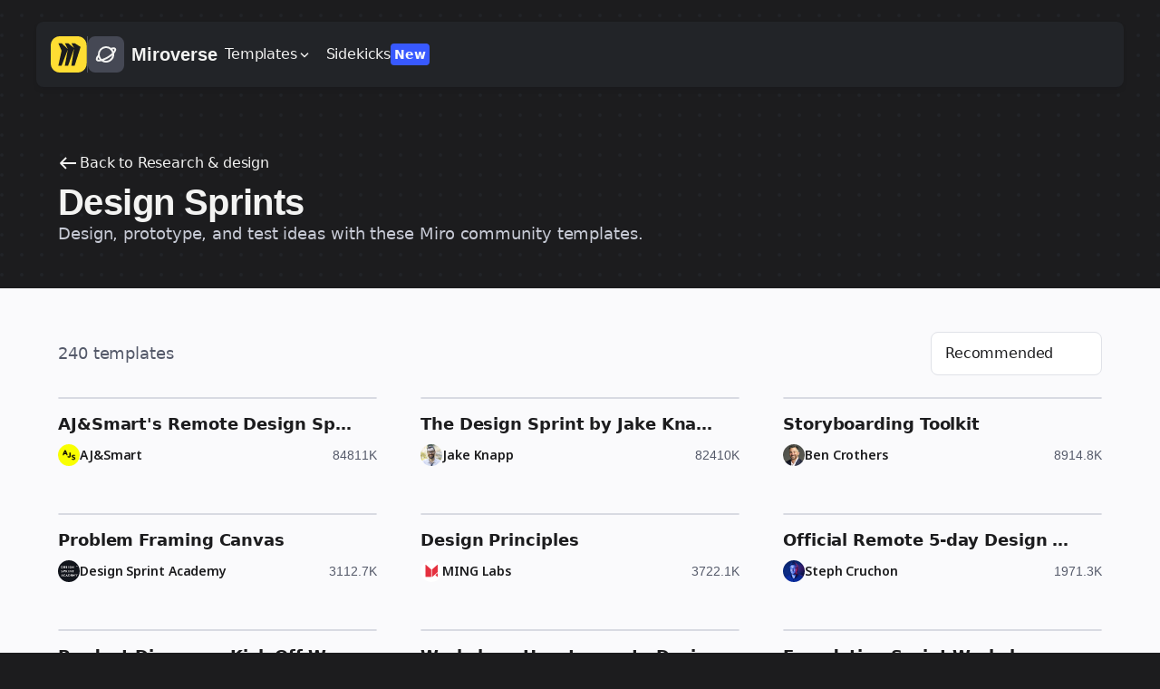

--- FILE ---
content_type: text/html; charset=utf-8
request_url: https://miro.com/templates/design-sprints/
body_size: 67243
content:
<!DOCTYPE html><html lang="en" dir="ltr"><head><meta charSet="UTF-8"/><title>Design Sprints Community Templates | Miroverse</title><meta name="description" content="Looking for inspiration? Learn more Design Sprints techniques with templates created by the Miro community."/><meta name="viewport" content="width=device-width, initial-scale=1"/><meta property="og:type" content="website"/><meta property="og:url" content="https://miro.com/templates/design-sprints/"/><meta property="og:title" content="Design Sprints Community Templates | Miroverse"/><meta property="og:description" content="Looking for inspiration? Learn more Design Sprints techniques with templates created by the Miro community."/><meta property="og:image"/><meta property="twitter:card" content="summary_large_image"/><meta property="twitter:url" content="https://miro.com/templates/design-sprints/"/><meta property="twitter:title" content="Design Sprints Community Templates | Miroverse"/><meta property="twitter:description" content="Looking for inspiration? Learn more Design Sprints techniques with templates created by the Miro community."/><meta property="twitter:image"/><link rel="canonical" href="https://miro.com/templates/design-sprints/"/><link rel="alternate" hrefLang="x-default" href="https://miro.com/templates/design-sprints/"/><link rel="alternate" hrefLang="fr" href="https://miro.com/fr/modeles/design-sprints/"/><link rel="alternate" hrefLang="de" href="https://miro.com/de/templates/design-sprints/"/><link rel="alternate" hrefLang="es" href="https://miro.com/es/plantillas/design-sprints/"/><link rel="alternate" hrefLang="pt" href="https://miro.com/pt/modelos/design-sprints/"/><link rel="alternate" hrefLang="ja" href="https://miro.com/ja/templates/design-sprints/"/><link rel="alternate" hrefLang="ko" href="https://miro.com/ko/templates/design-sprints/"/><link rel="alternate" hrefLang="pl" href="https://miro.com/pl/templates/design-sprints/"/><meta name="next-head-count" content="23"/><style id="stitches">--sxs{--sxs:0 t-haylJw}@media{:root,.t-haylJw{--border-widths-none:0;--border-widths-sm:1px;--border-widths-md:2px;--border-widths-lg:4px;--colors-alpha-black-100:#1A1B1E1A;--colors-alpha-black-200:#1A1B1E33;--colors-alpha-black-300:#1A1B1E4D;--colors-alpha-black-400:#1A1B1E66;--colors-alpha-black-50:#1A1B1E0D;--colors-alpha-black-500:#1A1B1E80;--colors-alpha-black-600:#1A1B1E99;--colors-alpha-black-700:#1A1B1EB3;--colors-alpha-black-800:#1A1B1ECC;--colors-alpha-black-900:#1A1B1EE6;--colors-alpha-gray-100:#656B811A;--colors-alpha-gray-200:#656B8133;--colors-alpha-gray-300:#656B814D;--colors-alpha-gray-400:#656B8166;--colors-alpha-gray-50:#656B810D;--colors-alpha-gray-500:#656B8180;--colors-alpha-gray-600:#656B8199;--colors-alpha-gray-700:#656B81B3;--colors-alpha-gray-800:#656B81CC;--colors-alpha-gray-900:#656B81E6;--colors-alpha-white-100:#FFFFFF1A;--colors-alpha-white-200:#FFFFFF33;--colors-alpha-white-300:#FFFFFF4D;--colors-alpha-white-400:#FFFFFF66;--colors-alpha-white-50:#FFFFFF0D;--colors-alpha-white-500:#FFFFFF80;--colors-alpha-white-600:#FFFFFF99;--colors-alpha-white-700:#FFFFFFB3;--colors-alpha-white-800:#FFFFFFCC;--colors-alpha-white-90:#FFFFFFE6;--colors-black:#1C1C1E;--colors-miro-yellow:#FFDD33;--colors-transparent:#FFFFFF00;--colors-white:#FFFFFF;--colors-blue-100:#F2F4FC;--colors-blue-150:#E8ECFC;--colors-blue-200:#D9DFFC;--colors-blue-250:#C7D0FD;--colors-blue-300:#B1BDFD;--colors-blue-350:#97A8FE;--colors-blue-400:#7A90FE;--colors-blue-450:#5B76FE;--colors-blue-50:#F7F8FC;--colors-blue-500:#3859FF;--colors-blue-550:#314CD9;--colors-blue-600:#2A41B6;--colors-blue-650:#243797;--colors-blue-700:#1E2D7B;--colors-blue-750:#192563;--colors-blue-800:#151F4E;--colors-blue-850:#12193E;--colors-blue-900:#101633;--colors-blue-950:#0F142E;--colors-coal-100:#F7F7F7;--colors-coal-150:#EDEDED;--colors-coal-200:#E7E7E7;--colors-coal-250:#E0E0E0;--colors-coal-300:#DAD8D8;--colors-coal-350:#D6D6D6;--colors-coal-400:#CFCFCF;--colors-coal-450:#C2C2C2;--colors-coal-500:#B0B0B0;--colors-coal-550:#9E9E9E;--colors-coal-600:#908E8E;--colors-coal-650:#888888;--colors-coal-700:#595959;--colors-coal-750:#545454;--colors-coal-800:#4B4B4B;--colors-coal-850:#414141;--colors-coal-900:#333333;--colors-coral-100:#FCE2E2;--colors-coral-150:#FFD7D7;--colors-coral-200:#FFC6C6;--colors-coral-250:#FFBDBD;--colors-coral-300:#FFB4B4;--colors-coral-350:#FFADAD;--colors-coral-400:#FF9E9E;--colors-coral-450:#FD9090;--colors-coral-500:#FF6464;--colors-coral-550:#EF5959;--colors-coral-600:#DB4F4F;--colors-coral-650:#C52C2C;--colors-coral-700:#BD0A0A;--colors-coral-750:#AA0606;--colors-coral-800:#8D0101;--colors-coral-850:#710101;--colors-coral-900:#600000;--colors-cyan-100:#E4F9FF;--colors-cyan-150:#DAF7FF;--colors-cyan-200:#CCF4FF;--colors-cyan-250:#C0F1FF;--colors-cyan-300:#B5ECFF;--colors-cyan-350:#A8E9FF;--colors-cyan-400:#9CE6FF;--colors-cyan-450:#8ADFFC;--colors-cyan-500:#68D3F8;--colors-cyan-550:#59C4E9;--colors-cyan-600:#0E9DCD;--colors-cyan-650:#049BCD;--colors-cyan-700:#0F8AB3;--colors-cyan-750:#0A789D;--colors-cyan-800:#005875;--colors-cyan-850:#024B63;--colors-cyan-900:#003E57;--colors-gray-100:#F1F2F5;--colors-gray-150:#E9EAEF;--colors-gray-200:#E0E2E8;--colors-gray-250:#D8DAE2;--colors-gray-300:#C7CAD5;--colors-gray-350:#AEB2C0;--colors-gray-400:#959AAC;--colors-gray-450:#7D8297;--colors-gray-50:#FAFAFC;--colors-gray-500:#656B81;--colors-gray-550:#5D6376;--colors-gray-600:#555A6A;--colors-gray-650:#4D515F;--colors-gray-700:#454854;--colors-gray-750:#3C3F49;--colors-gray-800:#34363E;--colors-gray-850:#2B2D33;--colors-gray-900:#222428;--colors-gray-950:#1A1B1E;--colors-green-100:#EAF6E6;--colors-green-150:#DFF1DA;--colors-green-200:#CEE9C8;--colors-green-250:#BADEB1;--colors-green-300:#A1D295;--colors-green-350:#85C476;--colors-green-400:#65B452;--colors-green-450:#42A22B;--colors-green-50:#EFF9EC;--colors-green-500:#1C8F00;--colors-green-550:#1A7B02;--colors-green-600:#186904;--colors-green-650:#175906;--colors-green-700:#154B08;--colors-green-750:#143E09;--colors-green-800:#13340A;--colors-green-850:#122B0B;--colors-green-900:#11260C;--colors-green-950:#11230C;--colors-lilac-100:#EFEDFD;--colors-lilac-150:#EAE7FF;--colors-lilac-200:#DEDAFF;--colors-lilac-250:#CBC6FF;--colors-lilac-300:#BBB4FF;--colors-lilac-350:#B5A9FF;--colors-lilac-400:#B8ACFB;--colors-lilac-450:#9288EF;--colors-lilac-500:#8F7FEE;--colors-lilac-550:#8A72EB;--colors-lilac-600:#8167E5;--colors-lilac-650:#7C59DF;--colors-lilac-700:#6631D7;--colors-lilac-750:#5526B7;--colors-lilac-800:#461F98;--colors-lilac-850:#361777;--colors-lilac-900:#20084F;--colors-lime-100:#F1FECF;--colors-lime-150:#E2FBBD;--colors-lime-200:#DBFAAD;--colors-lime-250:#D1F09F;--colors-lime-300:#C6EF88;--colors-lime-350:#C2EB7F;--colors-lime-400:#B3E65F;--colors-lime-450:#A7DB5D;--colors-lime-500:#9ED452;--colors-lime-550:#97CD4B;--colors-lime-600:#89BA42;--colors-lime-650:#759F38;--colors-lime-700:#608521;--colors-lime-750:#486614;--colors-lime-800:#365318;--colors-lime-850:#2D4713;--colors-lime-900:#21370B;--colors-moss-100:#E3F7EA;--colors-moss-150:#C4FFD9;--colors-moss-200:#ADF0C7;--colors-moss-250:#9FF1BD;--colors-moss-300:#8AE9A8;--colors-moss-350:#79E49B;--colors-moss-400:#6AE08D;--colors-moss-450:#5DD581;--colors-moss-500:#2DC75C;--colors-moss-550:#24BC51;--colors-moss-600:#0FA83C;--colors-moss-650:#069330;--colors-moss-700:#067429;--colors-moss-750:#066625;--colors-moss-800:#0A5B23;--colors-moss-850:#0A491E;--colors-moss-900:#02400F;--colors-ocean-100:#E5F0FF;--colors-ocean-150:#D8E9FF;--colors-ocean-200:#C6DCFF;--colors-ocean-250:#B2D0FE;--colors-ocean-300:#A7C9FC;--colors-ocean-350:#A0C4FB;--colors-ocean-400:#86B4F9;--colors-ocean-450:#6DA4F6;--colors-ocean-500:#659DF2;--colors-ocean-550:#6297E6;--colors-ocean-600:#5688D3;--colors-ocean-650:#4978C0;--colors-ocean-700:#305BAB;--colors-ocean-750:#2C56A2;--colors-ocean-800:#1D4792;--colors-ocean-850:#113B87;--colors-ocean-900:#001D66;--colors-orange-100:#FFEEDE;--colors-orange-150:#FFE5CB;--colors-orange-200:#F8D3AF;--colors-orange-250:#FBCB9B;--colors-orange-300:#FFC795;--colors-orange-350:#FFBD83;--colors-orange-400:#FFB575;--colors-orange-450:#FFA95E;--colors-orange-500:#FE9F4D;--colors-orange-550:#FE953A;--colors-orange-600:#DA792B;--colors-orange-650:#D76F1A;--colors-orange-700:#9B4A08;--colors-orange-750:#9B4A08;--colors-orange-800:#843D03;--colors-orange-850:#6C3100;--colors-orange-900:#5C2000;--colors-pink-100:#FEF2FF;--colors-pink-150:#FFE3FC;--colors-pink-200:#FFD8F4;--colors-pink-250:#FFD2F2;--colors-pink-300:#FBBEEA;--colors-pink-350:#FFABEC;--colors-pink-400:#FD9AE7;--colors-pink-450:#F985DE;--colors-pink-500:#F17DE5;--colors-pink-550:#ED72E0;--colors-pink-600:#D55AC8;--colors-pink-650:#C851C3;--colors-pink-700:#AF3FB9;--colors-pink-750:#A334AC;--colors-pink-800:#8B1796;--colors-pink-850:#72157A;--colors-pink-900:#55055C;--colors-red-100:#FDF2F3;--colors-red-150:#FBE6E8;--colors-red-200:#F8D5D8;--colors-red-250:#F4BFC5;--colors-red-300:#F0A5AD;--colors-red-350:#EB8792;--colors-red-400:#E56673;--colors-red-450:#DF4051;--colors-red-50:#FEF7F8;--colors-red-500:#D8182C;--colors-red-550:#B91829;--colors-red-600:#9C1825;--colors-red-650:#821823;--colors-red-700:#6B1720;--colors-red-750:#57171E;--colors-red-800:#46171C;--colors-red-850:#38171A;--colors-red-900:#2F1719;--colors-red-950:#2B1719;--colors-sunshine-100:#FFFDE5;--colors-sunshine-150:#FFF7CA;--colors-sunshine-200:#FFF6B6;--colors-sunshine-250:#FFF79E;--colors-sunshine-300:#FFF09A;--colors-sunshine-350:#FFED7B;--colors-sunshine-400:#FFE86D;--colors-sunshine-450:#F9E05C;--colors-sunshine-500:#FFDC4A;--colors-sunshine-550:#F9D53D;--colors-sunshine-600:#E8C120;--colors-sunshine-650:#BA8A12;--colors-sunshine-700:#AF7E04;--colors-sunshine-750:#8E6A12;--colors-sunshine-800:#6E4F02;--colors-sunshine-850:#604400;--colors-sunshine-900:#503A03;--colors-teal-100:#E1FBF9;--colors-teal-150:#D7FFFC;--colors-teal-200:#C3FAF5;--colors-teal-250:#B6FAF4;--colors-teal-300:#A8F7F0;--colors-teal-350:#96F0E8;--colors-teal-400:#81E7DE;--colors-teal-450:#55D6CA;--colors-teal-500:#39C9BC;--colors-teal-550:#25B6A9;--colors-teal-600:#11A293;--colors-teal-650:#0A9285;--colors-teal-700:#187574;--colors-teal-750:#146A69;--colors-teal-800:#105A59;--colors-teal-850:#0A4949;--colors-teal-900:#0E4343;--colors-yellow-100:#FFF9E3;--colors-yellow-150:#FFF7D9;--colors-yellow-200:#FFF4CB;--colors-yellow-250:#FFEFB9;--colors-yellow-300:#FFEBA3;--colors-yellow-350:#FFE58B;--colors-yellow-400:#FFDF6F;--colors-yellow-450:#FFD850;--colors-yellow-50:#FFFAE7;--colors-yellow-500:#FFD02F;--colors-yellow-550:#D7B029;--colors-yellow-600:#B39223;--colors-yellow-650:#91771E;--colors-yellow-700:#746019;--colors-yellow-750:#5A4B15;--colors-yellow-800:#453911;--colors-yellow-850:#342C0F;--colors-yellow-900:#28220D;--colors-yellow-950:#231E0C;--colors-background-alpha:var(--colors-alpha-gray-100);--colors-background-alpha-active:var(--colors-alpha-gray-50);--colors-background-alpha-hover:var(--colors-alpha-gray-100);--colors-background-alpha-neutrals-overlay:#12193E66;--colors-background-alpha-neutrals-overlay-subtle:var(--colors-alpha-black-200);--colors-background-alpha-subtle:var(--colors-alpha-gray-50);--colors-background-danger-prominent:var(--colors-red-500);--colors-background-danger-prominent-active:var(--colors-red-600);--colors-background-danger-prominent-hover:var(--colors-red-550);--colors-background-danger-prominent-pressed:var(--colors-red-600);--colors-background-danger-subtle:var(--colors-red-50);--colors-background-danger-subtle-active:var(--colors-red-150);--colors-background-danger-subtle-hover:var(--colors-red-100);--colors-background-danger-subtle-pressed:var(--colors-red-150);--colors-background-neutrals:var(--colors-white);--colors-background-neutrals-active:var(--colors-gray-150);--colors-background-neutrals-container:var(--colors-white);--colors-background-neutrals-control:var(--colors-gray-300);--colors-background-neutrals-control-hover:var(--colors-gray-350);--colors-background-neutrals-control-pressed:var(--colors-gray-400);--colors-background-neutrals-disabled:var(--colors-gray-150);--colors-background-neutrals-hover:var(--colors-gray-100);--colors-background-neutrals-inactive:var(--colors-gray-450);--colors-background-neutrals-inactive-hover:var(--colors-gray-500);--colors-background-neutrals-inverted:var(--colors-gray-950);--colors-background-neutrals-inverted-subtle:var(--colors-gray-800);--colors-background-neutrals-layout:var(--colors-white);--colors-background-neutrals-page:var(--colors-gray-100);--colors-background-neutrals-page-subtle:var(--colors-gray-150);--colors-background-neutrals-pressed:var(--colors-gray-150);--colors-background-neutrals-scrollbar:var(--colors-gray-300);--colors-background-neutrals-scrollbar-active:var(--colors-gray-400);--colors-background-neutrals-scrollbar-hover:var(--colors-gray-350);--colors-background-neutrals-subtle:var(--colors-gray-100);--colors-background-neutrals-subtle-active:var(--colors-gray-200);--colors-background-neutrals-subtle-hover:var(--colors-gray-150);--colors-background-neutrals-subtle-pressed:var(--colors-gray-200);--colors-background-neutrals-transparent:var(--colors-transparent);--colors-background-primary-prominent:var(--colors-blue-500);--colors-background-primary-prominent-active:var(--colors-blue-600);--colors-background-primary-prominent-hover:var(--colors-blue-550);--colors-background-primary-prominent-pressed:var(--colors-blue-600);--colors-background-primary-prominent-selected:var(--colors-blue-500);--colors-background-primary-subtle:var(--colors-blue-100);--colors-background-primary-subtle-active:var(--colors-blue-200);--colors-background-primary-subtle-hover:var(--colors-blue-150);--colors-background-primary-subtle-pressed:var(--colors-blue-200);--colors-background-primary-subtle-selected:var(--colors-blue-150);--colors-background-success-prominent:var(--colors-green-500);--colors-background-success-prominent-active:var(--colors-green-600);--colors-background-success-prominent-hover:var(--colors-green-550);--colors-background-success-prominent-pressed:var(--colors-green-600);--colors-background-success-subtle:var(--colors-green-50);--colors-background-warning-prominent:var(--colors-yellow-500);--colors-background-warning-subtle:var(--colors-yellow-100);--colors-border-danger:var(--colors-red-500);--colors-border-danger-active:var(--colors-red-600);--colors-border-danger-hover:var(--colors-red-550);--colors-border-danger-pressed:var(--colors-red-600);--colors-border-danger-subtle:var(--colors-red-200);--colors-border-focus-error-inner:var(--colors-white);--colors-border-focus-error-middle:var(--colors-blue-400);--colors-border-focus-error-outer:var(--colors-blue-200);--colors-border-focus-inner:var(--colors-white);--colors-border-focus-middle:var(--colors-blue-400);--colors-border-focus-outer:var(--colors-blue-200);--colors-border-focus-success-inner:var(--colors-white);--colors-border-focus-success-middle:var(--colors-blue-400);--colors-border-focus-success-outer:var(--colors-blue-200);--colors-focus-keyboard:#2B4DF8;--colors-border-neutrals:var(--colors-gray-200);--colors-border-neutrals-active:var(--colors-gray-350);--colors-border-neutrals-controls:var(--colors-gray-450);--colors-border-neutrals-controls-disabled:var(--colors-gray-150);--colors-border-neutrals-disabled:var(--colors-gray-150);--colors-border-neutrals-hover:var(--colors-gray-300);--colors-border-neutrals-inverted:var(--colors-white);--colors-border-neutrals-pressed:var(--colors-gray-350);--colors-border-neutrals-subtle:var(--colors-gray-150);--colors-border-neutrals-subtle-hover:var(--colors-gray-200);--colors-border-neutrals-subtle-pressed:var(--colors-gray-250);--colors-border-neutrals-text:var(--colors-gray-900);--colors-border-neutrals-text-active:var(--colors-gray-950);--colors-border-neutrals-text-hover:var(--colors-gray-950);--colors-border-neutrals-text-subtle:var(--colors-gray-500);--colors-border-neutrals-text-subtle-active:var(--colors-gray-600);--colors-border-neutrals-text-subtle-hover:var(--colors-gray-550);--colors-border-neutrals-transparent:var(--colors-transparent);--colors-border-primary:var(--colors-blue-500);--colors-border-primary-active:var(--colors-blue-600);--colors-border-primary-hover:var(--colors-blue-550);--colors-border-primary-inverted:var(--colors-blue-50);--colors-border-primary-pressed:var(--colors-blue-600);--colors-border-primary-selected:var(--colors-blue-500);--colors-border-primary-subtle:var(--colors-blue-250);--colors-border-success:var(--colors-green-500);--colors-border-success-active:var(--colors-green-600);--colors-border-success-hover:var(--colors-green-550);--colors-border-success-pressed:var(--colors-green-600);--colors-border-success-subtle:var(--colors-green-250);--colors-border-warning:var(--colors-yellow-500);--colors-border-warning-subtle:var(--colors-yellow-300);--colors-button-background-primary:var(--colors-blue-500);--colors-button-background-primary-hover:var(--colors-blue-550);--colors-button-background-primary-pressed:var(--colors-blue-600);--colors-button-background-secondary:var(--colors-gray-150);--colors-button-background-secondary-hover:var(--colors-gray-200);--colors-button-background-secondary-pressed:var(--colors-gray-250);--colors-popup-background-static:var(--colors-gray-900);--colors-popup-text-static:var(--colors-white);--colors-tooltip-background:var(--colors-gray-950);--colors-icon-danger:var(--colors-red-500);--colors-icon-danger-active:var(--colors-red-600);--colors-icon-danger-hover:var(--colors-red-550);--colors-icon-danger-inverted:var(--colors-red-50);--colors-icon-danger-pressed:var(--colors-red-600);--colors-icon-neutrals:var(--colors-gray-900);--colors-icon-neutrals-disabled:var(--colors-gray-350);--colors-icon-neutrals-hover:var(--colors-gray-950);--colors-icon-neutrals-inactive:var(--colors-gray-450);--colors-icon-neutrals-inactive-hover:var(--colors-gray-500);--colors-icon-neutrals-inverted:var(--colors-white);--colors-icon-neutrals-inverted-hover:var(--colors-gray-50);--colors-icon-neutrals-inverted-subtle:var(--colors-gray-100);--colors-icon-neutrals-inverted-subtle-hover:var(--colors-gray-150);--colors-icon-neutrals-placeholder:var(--colors-gray-350);--colors-icon-neutrals-pressed:var(--colors-gray-950);--colors-icon-neutrals-search:var(--colors-gray-500);--colors-icon-neutrals-subtle:var(--colors-gray-600);--colors-icon-neutrals-subtle-hover:var(--colors-gray-650);--colors-icon-neutrals-subtle-pressed:var(--colors-gray-700);--colors-icon-neutrals-text:var(--colors-gray-700);--colors-icon-primary:var(--colors-blue-500);--colors-icon-primary-active:var(--colors-blue-600);--colors-icon-primary-hover:var(--colors-blue-550);--colors-icon-primary-inverted:var(--colors-blue-50);--colors-icon-primary-inverted-hover:var(--colors-blue-100);--colors-icon-primary-pressed:var(--colors-blue-600);--colors-icon-primary-selected:var(--colors-blue-500);--colors-icon-success:var(--colors-green-600);--colors-icon-success-active:var(--colors-green-700);--colors-icon-success-hover:var(--colors-green-650);--colors-icon-success-inverted:var(--colors-green-50);--colors-icon-success-pressed:var(--colors-green-700);--colors-icon-warning:var(--colors-yellow-800);--colors-icon-warning-prominent:var(--colors-yellow-600);--colors-icon-warning-subtle:var(--colors-yellow-700);--colors-text-danger:var(--colors-red-500);--colors-text-danger-active:var(--colors-red-600);--colors-text-danger-hover:var(--colors-red-550);--colors-text-danger-inverted:var(--colors-red-50);--colors-text-danger-pressed:var(--colors-red-600);--colors-text-neutrals:var(--colors-gray-900);--colors-text-neutrals-active:var(--colors-gray-950);--colors-text-neutrals-disabled:var(--colors-gray-350);--colors-text-neutrals-hover:var(--colors-gray-950);--colors-text-neutrals-inverted:var(--colors-white);--colors-text-neutrals-inverted-hover:var(--colors-gray-50);--colors-text-neutrals-inverted-subtle:var(--colors-gray-150);--colors-text-neutrals-inverted-subtle-hover:var(--colors-gray-200);--colors-text-neutrals-placeholder:var(--colors-gray-450);--colors-text-neutrals-placeholder-only:var(--colors-gray-350);--colors-text-neutrals-pressed:var(--colors-gray-950);--colors-text-neutrals-subtle:var(--colors-gray-500);--colors-text-neutrals-subtle-active:var(--colors-gray-700);--colors-text-neutrals-subtle-hover:var(--colors-gray-550);--colors-text-neutrals-subtle-pressed:var(--colors-gray-600);--colors-text-primary:var(--colors-blue-500);--colors-text-primary-active:var(--colors-blue-600);--colors-text-primary-hover:var(--colors-blue-550);--colors-text-primary-inverted:var(--colors-blue-50);--colors-text-primary-inverted-subtle:var(--colors-blue-100);--colors-text-primary-pressed:var(--colors-blue-600);--colors-text-primary-selected:var(--colors-blue-550);--colors-text-success:var(--colors-green-600);--colors-text-success-active:var(--colors-green-700);--colors-text-success-hover:var(--colors-green-650);--colors-text-success-inverted:var(--colors-green-50);--colors-text-success-pressed:var(--colors-green-700);--colors-text-warning:var(--colors-yellow-800);--colors-text-warning-subtle:var(--colors-yellow-600);--colors-coal-background:var(--colors-coal-500);--colors-coal-background-mild:var(--colors-coal-350);--colors-coal-background-prominent:var(--colors-coal-700);--colors-coal-background-subtle:var(--colors-coal-200);--colors-coral-background:var(--colors-coral-500);--colors-coral-background-mild:var(--colors-coral-350);--colors-coral-background-prominent:var(--colors-coral-700);--colors-coral-background-subtle:var(--colors-coral-200);--colors-cyan-background:var(--colors-cyan-500);--colors-cyan-background-mild:var(--colors-cyan-350);--colors-cyan-background-prominent:var(--colors-cyan-700);--colors-cyan-background-subtle:var(--colors-cyan-200);--colors-lilac-background:var(--colors-lilac-500);--colors-lilac-background-mild:var(--colors-lilac-350);--colors-lilac-background-prominent:var(--colors-lilac-700);--colors-lilac-background-subtle:var(--colors-lilac-200);--colors-lime-background:var(--colors-lime-500);--colors-lime-background-mild:var(--colors-lime-350);--colors-lime-background-prominent:var(--colors-lime-700);--colors-lime-background-subtle:var(--colors-lime-200);--colors-moss-background:var(--colors-moss-500);--colors-moss-background-mild:var(--colors-moss-350);--colors-moss-background-prominent:var(--colors-moss-700);--colors-moss-background-subtle:var(--colors-moss-200);--colors-ocean-background:var(--colors-ocean-500);--colors-ocean-background-mild:var(--colors-ocean-350);--colors-ocean-background-prominent:var(--colors-ocean-700);--colors-ocean-background-subtle:var(--colors-ocean-200);--colors-orange-background:var(--colors-orange-500);--colors-orange-background-mild:var(--colors-orange-350);--colors-orange-background-prominent:var(--colors-orange-700);--colors-orange-background-subtle:var(--colors-orange-200);--colors-pink-background:var(--colors-pink-500);--colors-pink-background-mild:var(--colors-pink-350);--colors-pink-background-prominent:var(--colors-pink-700);--colors-pink-background-subtle:var(--colors-pink-200);--colors-sunshine-background:var(--colors-sunshine-500);--colors-sunshine-background-mild:var(--colors-sunshine-350);--colors-sunshine-background-prominent:var(--colors-sunshine-700);--colors-sunshine-background-subtle:var(--colors-sunshine-200);--colors-teal-background:var(--colors-teal-500);--colors-teal-background-mild:var(--colors-teal-350);--colors-teal-background-prominent:var(--colors-teal-700);--colors-teal-background-subtle:var(--colors-teal-200);--colors-coal-border:var(--colors-coal-600);--colors-coal-border-prominent:var(--colors-coal-800);--colors-coal-border-subtle:var(--colors-coal-450);--colors-coral-border:var(--colors-coral-600);--colors-coral-border-prominent:var(--colors-coral-800);--colors-coral-border-subtle:var(--colors-coral-450);--colors-cyan-border:var(--colors-cyan-600);--colors-cyan-border-prominent:var(--colors-cyan-800);--colors-cyan-border-subtle:var(--colors-cyan-450);--colors-lilac-border:var(--colors-lilac-600);--colors-lilac-border-prominent:var(--colors-lilac-800);--colors-lilac-border-subtle:var(--colors-lilac-450);--colors-lime-border:var(--colors-lime-650);--colors-lime-border-prominent:var(--colors-lime-800);--colors-lime-border-subtle:var(--colors-lime-450);--colors-moss-border:var(--colors-moss-600);--colors-moss-border-prominent:var(--colors-moss-800);--colors-moss-border-subtle:var(--colors-moss-450);--colors-ocean-border:var(--colors-ocean-600);--colors-ocean-border-prominent:var(--colors-ocean-800);--colors-ocean-border-subtle:var(--colors-ocean-450);--colors-orange-border:var(--colors-orange-600);--colors-orange-border-prominent:var(--colors-orange-800);--colors-orange-border-subtle:var(--colors-orange-450);--colors-pink-border:var(--colors-pink-600);--colors-pink-border-prominent:var(--colors-pink-800);--colors-pink-border-subtle:var(--colors-pink-450);--colors-sunshine-border:var(--colors-sunshine-650);--colors-sunshine-border-prominent:var(--colors-sunshine-750);--colors-sunshine-border-subtle:var(--colors-sunshine-450);--colors-teal-border:var(--colors-teal-600);--colors-teal-border-prominent:var(--colors-teal-800);--colors-teal-border-subtle:var(--colors-teal-450);--colors-coal-avatar-background:var(--colors-coal-750);--colors-coral-avatar-background:var(--colors-coral-750);--colors-cyan-avatar-background:var(--colors-cyan-750);--colors-light-coal-avatar-background:var(--colors-coal-450);--colors-light-coral-avatar-background:var(--colors-coral-450);--colors-light-cyan-avatar-background:var(--colors-cyan-450);--colors-light-lilac-avatar-background:var(--colors-lilac-450);--colors-light-lime-avatar-background:var(--colors-lime-450);--colors-light-moss-avatar-background:var(--colors-moss-450);--colors-light-ocean-avatar-background:var(--colors-ocean-450);--colors-light-orange-avatar-background:var(--colors-orange-450);--colors-light-pink-avatar-background:var(--colors-pink-450);--colors-light-sunshine-avatar-background:var(--colors-sunshine-450);--colors-light-teal-avatar-background:var(--colors-teal-450);--colors-lilac-avatar-background:var(--colors-lilac-750);--colors-lime-avatar-background:var(--colors-lime-750);--colors-moss-avatar-background:var(--colors-moss-750);--colors-ocean-avatar-background:var(--colors-ocean-750);--colors-orange-avatar-background:var(--colors-orange-750);--colors-pink-avatar-background:var(--colors-pink-750);--colors-sunshine-avatar-background:var(--colors-sunshine-750);--colors-teal-avatar-background:var(--colors-teal-750);--colors-coral-comment-background:var(--colors-coral-750);--colors-cyan-comment-background:var(--colors-cyan-650);--colors-lime-comment-background:var(--colors-lime-650);--colors-coal-cursor-background:var(--colors-coal-800);--colors-coal-cursor-border:var(--colors-coal-650);--colors-coal-cursor-border-prominent:var(--colors-coal-900);--colors-coral-cursor-background:var(--colors-coral-800);--colors-coral-cursor-border:var(--colors-coral-650);--colors-coral-cursor-border-prominent:var(--colors-coral-900);--colors-cyan-cursor-background:var(--colors-cyan-800);--colors-cyan-cursor-border:var(--colors-cyan-650);--colors-cyan-cursor-border-prominent:var(--colors-cyan-900);--colors-light-coal-cursor-background:var(--colors-coal-300);--colors-light-coral-cursor-background:var(--colors-coral-300);--colors-light-cursor-background:var(--colors-ocean-300);--colors-light-cyan-cursor-background:var(--colors-cyan-300);--colors-light-lilac-cursor-background:var(--colors-lilac-300);--colors-light-lime-cursor-background:var(--colors-lime-300);--colors-light-moss-cursor-background:var(--colors-moss-300);--colors-light-orange-cursor-background:var(--colors-orange-300);--colors-light-pink-cursor-background:var(--colors-pink-300);--colors-light-sunshine-cursor-background:var(--colors-sunshine-300);--colors-light-teal-cursor-background:var(--colors-teal-300);--colors-lilac-cursor-background:var(--colors-lilac-800);--colors-lilac-cursor-border:var(--colors-lilac-650);--colors-lilac-cursor-border-prominent:var(--colors-lilac-900);--colors-lime-cursor-background:var(--colors-lime-800);--colors-lime-cursor-border:var(--colors-lime-650);--colors-lime-cursor-border-prominent:var(--colors-lime-900);--colors-moss-cursor-background:var(--colors-moss-800);--colors-moss-cursor-border:var(--colors-moss-650);--colors-moss-cursor-border-prominent:var(--colors-moss-900);--colors-ocean-cursor-background:var(--colors-ocean-800);--colors-ocean-cursor-border:var(--colors-ocean-650);--colors-ocean-cursor-border-prominent:var(--colors-ocean-900);--colors-orange-cursor-background:var(--colors-orange-800);--colors-orange-cursor-border:var(--colors-orange-650);--colors-orange-cursor-border-prominent:var(--colors-orange-900);--colors-pink-cursor-background:var(--colors-pink-800);--colors-pink-cursor-border-prominent:var(--colors-pink-900);--colors-pink-cursor-coal-border:var(--colors-pink-650);--colors-sunshine-cursor-background:var(--colors-sunshine-800);--colors-sunshine-cursor-border:var(--colors-sunshine-650);--colors-susnhine-cursor-border-prominent:var(--colors-sunshine-900);--colors-teal-cursor-background:var(--colors-teal-800);--colors-teal-cursor-border:var(--colors-teal-650);--colors-teal-cursor-border-prominent:var(--colors-teal-900);--colors-black-sticky-background:#151515;--colors-coral-sticky-background:var(--colors-coral-400);--colors-cyan-sticky-background:var(--colors-cyan-400);--colors-light-coal-sticky-background:#F3F5F7;--colors-light-lime-sticky-background:var(--colors-lime-250);--colors-light-ocean-sticky-background:var(--colors-ocean-250);--colors-light-pink-sticky-background:var(--colors-pink-250);--colors-light-sunshine-sticky-background:var(--colors-sunshine-250);--colors-lilac-sticky-background:var(--colors-lilac-400);--colors-lime-sticky-background:var(--colors-lime-400);--colors-moss-sticky-background:var(--colors-moss-400);--colors-ocean-sticky-background:var(--colors-ocean-400);--colors-orange-sticky-background:var(--colors-orange-400);--colors-pink-sticky-background:var(--colors-pink-400);--colors-sunshine-sticky-background:var(--colors-sunshine-400);--colors-teal-sticky-background:var(--colors-teal-400);--colors-coal-icon:var(--colors-coal-900);--colors-coal-icon-mild:var(--colors-coal-700);--colors-coal-icon-subtle:var(--colors-coal-100);--colors-coral-icon:var(--colors-coral-900);--colors-coral-icon-mild:var(--colors-coral-700);--colors-coral-icon-subtle:var(--colors-coral-100);--colors-cyan-icon:var(--colors-cyan-900);--colors-cyan-icon-mild:var(--colors-cyan-700);--colors-cyan-icon-subtle:var(--colors-cyan-100);--colors-lilac-icon:var(--colors-lilac-900);--colors-lilac-icon-mild:var(--colors-lilac-650);--colors-lilac-icon-subtle:var(--colors-lilac-100);--colors-lime-icon:var(--colors-lime-900);--colors-lime-icon-mild:var(--colors-lime-700);--colors-lime-icon-subtle:var(--colors-lime-100);--colors-moss-icon:var(--colors-moss-900);--colors-moss-icon-mild:var(--colors-moss-700);--colors-moss-icon-subtle:var(--colors-moss-100);--colors-ocean-icon:var(--colors-ocean-900);--colors-ocean-icon-mild:var(--colors-ocean-700);--colors-ocean-icon-subtle:var(--colors-ocean-100);--colors-orange-icon:var(--colors-orange-900);--colors-orange-icon-mild:var(--colors-orange-700);--colors-orange-icon-subtle:var(--colors-orange-100);--colors-pink-icon:var(--colors-pink-900);--colors-pink-icon-mild:var(--colors-pink-650);--colors-pink-icon-subtle:var(--colors-pink-100);--colors-sunshine-icon:var(--colors-sunshine-900);--colors-sunshine-icon-mild:var(--colors-sunshine-700);--colors-sunshine-icon-subtle:var(--colors-sunshine-100);--colors-teal-icon:var(--colors-teal-900);--colors-teal-icon-mild:var(--colors-teal-700);--colors-teal-icon-subtle:var(--colors-teal-100);--colors-coal-text:var(--colors-coal-900);--colors-coal-text-mild:var(--colors-coal-700);--colors-coal-text-subtle:var(--colors-coal-100);--colors-coral-text:var(--colors-coral-900);--colors-coral-text-mild:var(--colors-coral-700);--colors-coral-text-subtle:var(--colors-coral-100);--colors-cyan-text:var(--colors-cyan-900);--colors-cyan-text-mild:var(--colors-cyan-700);--colors-cyan-text-subtle:var(--colors-cyan-100);--colors-lilac-text:var(--colors-lilac-900);--colors-lilac-text-mild:var(--colors-lilac-650);--colors-lilac-text-subtle:var(--colors-lilac-100);--colors-lime-text:var(--colors-lime-900);--colors-lime-text-mild:var(--colors-lime-700);--colors-lime-text-subtle:var(--colors-lime-100);--colors-moss-text:var(--colors-moss-900);--colors-moss-text-mild:var(--colors-moss-700);--colors-moss-text-subtle:var(--colors-moss-100);--colors-ocean-text:var(--colors-ocean-900);--colors-ocean-text-mild:var(--colors-ocean-700);--colors-ocean-text-subtle:var(--colors-ocean-100);--colors-orange-text:var(--colors-orange-900);--colors-orange-text-mild:var(--colors-orange-700);--colors-orange-text-subtle:var(--colors-orange-100);--colors-pink-text:var(--colors-pink-900);--colors-pink-text-mild:var(--colors-pink-650);--colors-pink-text-subtle:var(--colors-pink-100);--colors-sunshine-text:var(--colors-sunshine-900);--colors-sunshine-text-mild:var(--colors-sunshine-700);--colors-sunshine-text-subtle:var(--colors-sunshine-100);--colors-teal-text:var(--colors-teal-900);--colors-teal-text-mild:var(--colors-teal-700);--colors-teal-text-subtle:var(--colors-teal-100);--font-sizes-125:0.625rem;--font-sizes-150:0.75rem;--font-sizes-175:0.875rem;--font-sizes-200:1rem;--font-sizes-250:1.25rem;--font-sizes-300:1.5rem;--font-sizes-350:1.75rem;--font-sizes-400:2rem;--font-sizes-500:2.5rem;--font-sizes-600:3rem;--font-sizes-700:3.5rem;--font-sizes-800:4rem;--font-sizes-900:4.5rem;--font-sizes-1000:5rem;--font-sizes-1100:5.5rem;--font-sizes-1200:6rem;--font-sizes-1300:6.5rem;--font-sizes-1400:7rem;--font-sizes-1500:7.5rem;--font-sizes-1600:8.5rem;--font-weights-regular:400;--font-weights-semibold:600;--line-heights-100:1;--line-heights-200:1.2;--line-heights-300:1.35;--line-heights-400:1.4;--line-heights-500:1.5;--fonts-heading:Roobert PRO, Roobert, Noto Sans KR, Noto Sans JP, sans-serif;--fonts-body:Open Sans, OpenSans, Noto Sans KR, Noto Sans JP, sans-serif;--fonts-body-v1:Noto Sans, OpenSans, Noto Sans KR, Noto Sans JP, sans-serif;--radii-0:0px;--radii-25:2px;--radii-50:4px;--radii-75:6px;--radii-100:8px;--radii-200:16px;--radii-round:999px;--shadows-50:0 4px 16px rgba(5, 0, 56, 0.07);--shadows-100:0 8px 32px rgba(5, 0, 56, 0.03);--shadows-focus:0 0 0 2px var(--colors-border-focus-inner), 0 0 0 4px var(--colors-focus-keyboard);--shadows-elevation-0:0 0 0 1px var(--colors-gray-200);--shadows-elevation-100:0 2px 4px 0px #22242814;--shadows-elevation-200:0 2px 8px 0 #2224281f, 0 0 12px 0 #2224280A;--sizes-1:4px;--sizes-2:8px;--sizes-3:12px;--sizes-4:16px;--sizes-5:20px;--sizes-6:24px;--sizes-7:28px;--sizes-8:32px;--sizes-9:36px;--sizes-10:40px;--sizes-11:44px;--sizes-12:48px;--sizes-13:52px;--sizes-14:56px;--sizes-15:60px;--sizes-16:64px;--sizes-17:68px;--sizes-18:72px;--sizes-19:76px;--sizes-20:80px;--sizes-21:84px;--sizes-22:88px;--sizes-23:92px;--sizes-24:96px;--sizes-25:100px;--sizes-26:104px;--sizes-27:108px;--sizes-28:112px;--sizes-29:116px;--sizes-30:120px;--sizes-31:124px;--sizes-32:128px;--sizes-33:132px;--sizes-34:136px;--sizes-35:140px;--sizes-36:144px;--sizes-37:148px;--sizes-38:152px;--sizes-39:156px;--sizes-40:160px;--sizes-41:164px;--sizes-42:168px;--sizes-43:172px;--sizes-44:176px;--sizes-45:180px;--sizes-46:184px;--sizes-47:188px;--sizes-48:192px;--sizes-49:196px;--sizes-50:200px;--sizes-51:204px;--sizes-52:208px;--sizes-53:212px;--sizes-54:216px;--sizes-55:220px;--sizes-56:224px;--sizes-57:228px;--sizes-58:232px;--sizes-59:236px;--sizes-60:240px;--sizes-61:244px;--sizes-62:248px;--sizes-63:252px;--sizes-64:256px;--sizes-65:260px;--sizes-66:264px;--sizes-67:268px;--sizes-68:272px;--sizes-69:276px;--sizes-70:280px;--sizes-71:284px;--sizes-72:288px;--sizes-73:292px;--sizes-74:296px;--sizes-75:300px;--sizes-76:304px;--sizes-77:308px;--sizes-78:312px;--sizes-79:316px;--sizes-80:320px;--sizes-81:324px;--sizes-82:328px;--sizes-83:332px;--sizes-84:336px;--sizes-85:340px;--sizes-86:344px;--sizes-87:348px;--sizes-88:352px;--sizes-89:356px;--sizes-90:360px;--sizes-91:364px;--sizes-92:368px;--sizes-93:372px;--sizes-94:376px;--sizes-95:380px;--sizes-96:384px;--sizes-97:388px;--sizes-98:392px;--sizes-99:396px;--sizes-100:400px;--sizes-101:404px;--sizes-102:408px;--sizes-103:412px;--sizes-104:416px;--sizes-105:420px;--sizes-106:424px;--sizes-107:428px;--sizes-108:432px;--sizes-109:436px;--sizes-110:440px;--sizes-111:444px;--sizes-112:448px;--sizes-113:452px;--sizes-114:456px;--sizes-115:460px;--sizes-116:464px;--sizes-117:468px;--sizes-118:472px;--sizes-119:476px;--sizes-120:480px;--sizes-121:484px;--sizes-122:488px;--sizes-123:492px;--sizes-124:496px;--sizes-125:500px;--sizes-126:504px;--sizes-127:508px;--sizes-128:512px;--sizes-129:516px;--sizes-130:520px;--sizes-131:524px;--sizes-132:528px;--sizes-133:532px;--sizes-134:536px;--sizes-135:540px;--sizes-136:544px;--sizes-137:548px;--sizes-138:552px;--sizes-139:556px;--sizes-140:560px;--sizes-141:564px;--sizes-142:568px;--sizes-143:572px;--sizes-144:576px;--sizes-145:580px;--sizes-146:584px;--sizes-147:588px;--sizes-148:592px;--sizes-149:596px;--sizes-150:600px;--sizes-151:604px;--sizes-152:608px;--sizes-153:612px;--sizes-154:616px;--sizes-155:620px;--sizes-156:624px;--sizes-157:628px;--sizes-158:632px;--sizes-159:636px;--sizes-160:640px;--sizes-161:644px;--sizes-162:648px;--sizes-163:652px;--sizes-164:656px;--sizes-165:660px;--sizes-166:664px;--sizes-167:668px;--sizes-168:672px;--sizes-169:676px;--sizes-170:680px;--sizes-171:684px;--sizes-172:688px;--sizes-173:692px;--sizes-174:696px;--sizes-175:700px;--sizes-176:704px;--sizes-177:708px;--sizes-178:712px;--sizes-179:716px;--sizes-180:720px;--sizes-181:724px;--sizes-182:728px;--sizes-183:732px;--sizes-184:736px;--sizes-185:740px;--sizes-186:744px;--sizes-187:748px;--sizes-188:752px;--sizes-189:756px;--sizes-190:760px;--sizes-191:764px;--sizes-192:768px;--sizes-193:772px;--sizes-194:776px;--sizes-195:780px;--sizes-196:784px;--sizes-197:788px;--sizes-198:792px;--sizes-199:796px;--sizes-200:800px;--sizes-icon-200:16px;--sizes-icon-300:24px;--sizes-icon-400:32px;--space-0:0px;--space-25:2px;--space-50:4px;--space-100:8px;--space-150:12px;--space-200:16px;--space-300:24px;--space-350:28px;--space-400:32px;--space-500:40px;--space-600:48px;--space-700:56px;--space-800:64px;--space-1200:96px;--space-1600:128px;--space-2000:192px;--stroke-width-thin:1.5px;--stroke-width-normal:2px;--stroke-width-bold:4px;--z-indices-dropdown-menu:100;--z-indices-select:200;--z-indices-calendar:200;--z-indices-popover:300;--z-indices-tooltip:400}}</style><link rel="icon" href="/_miroverse-v2/favicon.ico"/><link rel="stylesheet" href="https://static-website.miro.com/miro-site-lp-build-assets/assets/styles/one-trust-cookie-banner.css" type="text/css" media="screen"/><link rel="preconnect" href="https://fonts.gstatic.com" crossorigin="anonymous"/><link rel="preload" href="/_miroverse-v2/_next/static/media/1fab572915e6ab94-s.p.woff2" as="font" type="font/woff2" crossorigin="anonymous" data-next-font="size-adjust"/><link rel="preload" href="/_miroverse-v2/_next/static/media/1abbc144918f74fd-s.p.woff2" as="font" type="font/woff2" crossorigin="anonymous" data-next-font="size-adjust"/><link rel="preload" href="/_miroverse-v2/_next/static/media/1755441e3a2fa970-s.p.woff2" as="font" type="font/woff2" crossorigin="anonymous" data-next-font="size-adjust"/><link rel="preload" href="/_miroverse-v2/_next/static/media/7b7f1bf3a14a76f8-s.p.otf" as="font" type="font/otf" crossorigin="anonymous" data-next-font="size-adjust"/><link rel="preload" href="/_miroverse-v2/_next/static/media/4508a54db9ba2df5-s.p.ttf" as="font" type="font/ttf" crossorigin="anonymous" data-next-font="size-adjust"/><link rel="preload" href="/_miroverse-v2/_next/static/media/d4cf24f10a1b7162-s.p.woff" as="font" type="font/woff" crossorigin="anonymous" data-next-font="size-adjust"/><link rel="preload" href="/_miroverse-v2/_next/static/media/682f8d1999b4b6d4-s.p.woff2" as="font" type="font/woff2" crossorigin="anonymous" data-next-font="size-adjust"/><link rel="preload" href="/_miroverse-v2/_next/static/media/d053d71ab82955f6-s.p.otf" as="font" type="font/otf" crossorigin="anonymous" data-next-font="size-adjust"/><link rel="preload" href="/_miroverse-v2/_next/static/media/0dde22e41ef58345-s.p.ttf" as="font" type="font/ttf" crossorigin="anonymous" data-next-font="size-adjust"/><link rel="preload" href="/_miroverse-v2/_next/static/media/b10fbb8cc51f13ff-s.p.woff" as="font" type="font/woff" crossorigin="anonymous" data-next-font="size-adjust"/><link rel="preload" href="/_miroverse-v2/_next/static/media/80ff301407dffbe8-s.p.woff2" as="font" type="font/woff2" crossorigin="anonymous" data-next-font="size-adjust"/><link rel="preload" href="/_miroverse-v2/_next/static/media/f20ff1f57efffd0d-s.p.otf" as="font" type="font/otf" crossorigin="anonymous" data-next-font="size-adjust"/><link rel="preload" href="/_miroverse-v2/_next/static/media/c82d94d51f9f94aa-s.p.ttf" as="font" type="font/ttf" crossorigin="anonymous" data-next-font="size-adjust"/><link rel="preload" href="/_miroverse-v2/_next/static/media/f55c728af700c459-s.p.woff" as="font" type="font/woff" crossorigin="anonymous" data-next-font="size-adjust"/><link rel="preload" href="/_miroverse-v2/_next/static/media/2b8be627933a9586-s.p.woff2" as="font" type="font/woff2" crossorigin="anonymous" data-next-font="size-adjust"/><link rel="preload" href="/_miroverse-v2/_next/static/css/cf170f5255c075b6.css" as="style"/><link rel="stylesheet" href="/_miroverse-v2/_next/static/css/cf170f5255c075b6.css" data-n-g=""/><link rel="preload" href="/_miroverse-v2/_next/static/css/c289436df855a526.css" as="style"/><link rel="stylesheet" href="/_miroverse-v2/_next/static/css/c289436df855a526.css" data-n-p=""/><noscript data-n-css=""></noscript><script defer="" nomodule="" src="/_miroverse-v2/_next/static/chunks/polyfills-42372ed130431b0a.js"></script><script src="https://mirostatic.com/website/services-provider-scripts/optanonWrapper.js" defer="" data-nscript="beforeInteractive"></script><script src="/_miroverse-v2/_next/static/chunks/webpack-7452cfc1210f8f47.js" defer=""></script><script src="/_miroverse-v2/_next/static/chunks/framework-e952fed463eb8e34.js" defer=""></script><script src="/_miroverse-v2/_next/static/chunks/main-7c8d1a115df82465.js" defer=""></script><script src="/_miroverse-v2/_next/static/chunks/pages/_app-bd597098a2ea2b37.js" defer=""></script><script src="/_miroverse-v2/_next/static/chunks/27d1c7f0-e7db251749221f26.js" defer=""></script><script src="/_miroverse-v2/_next/static/chunks/378-e647cc73697b4ff8.js" defer=""></script><script src="/_miroverse-v2/_next/static/chunks/454-51f7e7c5036ea0a9.js" defer=""></script><script src="/_miroverse-v2/_next/static/chunks/992-a21ed3d8b46a6529.js" defer=""></script><script src="/_miroverse-v2/_next/static/chunks/304-ab0ad0cf1f70478a.js" defer=""></script><script src="/_miroverse-v2/_next/static/chunks/301-74e75a38c002ec5c.js" defer=""></script><script src="/_miroverse-v2/_next/static/chunks/478-403eb01d40d39246.js" defer=""></script><script src="/_miroverse-v2/_next/static/chunks/818-aed9df1c854f7d8d.js" defer=""></script><script src="/_miroverse-v2/_next/static/chunks/539-ddd84e2ff06fc6a0.js" defer=""></script><script src="/_miroverse-v2/_next/static/chunks/pages/%5BbasePath%5D/category/%5Bcategory%5D-39abd1f574fe9b37.js" defer=""></script><script src="/_miroverse-v2/_next/static/miroverse-v2-fPBWys94zb09gs_PgyqjC/_buildManifest.js" defer=""></script><script src="/_miroverse-v2/_next/static/miroverse-v2-fPBWys94zb09gs_PgyqjC/_ssgManifest.js" defer=""></script></head><body><div id="__next"><div style="--font-family-primary:&#x27;__roobertPROLocal_3d322d&#x27;, &#x27;__roobertPROLocal_Fallback_3d322d&#x27;, Helvetica, Arial, sans-serif;--font-family-secondary:&#x27;__Noto_Sans_29470a&#x27;, &#x27;__Noto_Sans_Fallback_29470a&#x27;, system-ui, sans-serif"><span class="__className_3d322d visually-hidden">&amp;nbsp;</span><span class="__className_29470a visually-hidden">&amp;nbsp;</span><div class="position-relative"><header class="d-flex justify-content-center flex-nowrap sticky-top" style="z-index:2"><nav aria-label="Miroverse" class="Header_container__bf39r container mt-200 mt-lg-300 mx-200 mx-md-300 rounded-100 shadow-50 position-relative Header_lightGrayBackground__5_V26" data-bs-theme="dark" data-testid="miroverse-header"><div class="d-flex justify-content-between gap-100"><div class="d-flex gap-300"><div class="d-flex gap-100 gap-md-200 align-content-start"><a href="/" aria-label="Go to Miro homepage" class="Header_logoLink__0m30M"><svg xmlns="http://www.w3.org/2000/svg" fill="none" viewBox="0 0 40 40" aria-hidden="true" class="Header_logo__Rc9s0"><path fill="#FD3" d="M0 10C0 4.477 4.436 0 9.91 0h19.817c5.473 0 9.91 4.477 9.91 10v20c0 5.523-4.437 10-9.91 10H9.91C4.436 40 0 35.523 0 30z"></path><path fill="#1C1C1E" fill-rule="evenodd" d="M26.35 7.625h-3.598l2.998 5.317-6.596-5.317h-3.598l3.298 6.498-6.896-6.498H8.359l3.598 8.271L8.36 32.438h3.598l6.897-17.723-3.298 17.723h3.598l6.596-18.905-2.998 18.905h3.598l6.596-20.678z" clip-rule="evenodd"></path></svg></a><div class="Header_divider__idClb"></div><a class="Header_miroverseLink__qRwnO order-1 order-md-0 link-underline-hover align-items-center text-primary" href="/templates/"><div class="text-tertiary p-50 p-md-100 rounded-100 Header_iconPlanetWrapper__10AJr"><svg aria-hidden="true" viewBox="0 0 24 24" fill="none" class="c-bxOhME c-bxOhME-dvzWZT-size-medium"><path fill="currentColor" d="M12 3a8.96 8.96 0 0 1 5.371 1.778c1.08-.267 2.074-.477 2.9-.498.962-.024 2.01.207 2.595 1.22.5.867.328 1.87-.018 2.709-.358.868-.99 1.791-1.78 2.7l-.12.132a9 9 0 0 1-14.05 8.371c-.086.022-.17.045-.254.065-1.15.272-2.239.405-3.154.316-.838-.081-1.73-.374-2.256-1.135l-.1-.158c-.545-.944-.367-2.091.04-3.077.375-.911 1.015-1.868 1.85-2.782A9 9 0 0 1 12 3Zm6.924 10.021a29.52 29.52 0 0 1-4.508 3.197 34.959 34.959 0 0 1-4.867 2.34 7 7 0 0 0 9.375-5.536ZM3.576 15.17c-.238.36-.424.701-.554 1.017-.316.767-.24 1.17-.156 1.314l.052.063c.087.078.292.193.765.239.374.036.84.018 1.388-.059a8.99 8.99 0 0 1-1.495-2.574Zm16.746-8.89a7.64 7.64 0 0 0-1.247.16 8.987 8.987 0 0 1 1.26 2.167c.3-.427.523-.817.664-1.16.256-.62.174-.88.135-.947-.042-.072-.143-.236-.812-.22ZM5 12c0 2.072.9 3.932 2.33 5.214 1.852-.573 3.996-1.52 6.086-2.728 2.115-1.22 4.002-2.689 5.396-4.093A7 7 0 0 0 5 12Z"></path></svg></div><span class="Header_miroverseText__RX4rT text-truncate">Miroverse</span></a></div><div class="col gap-100 align-items-center justify-content-start d-none d-xl-flex" data-testid="miroverse-header-tabs"><div><button aria-label="Templates" aria-haspopup="true" aria-controls=":Rcarm:" aria-expanded="false" type="button" class="d-inline-flex align-items-center gap-100 text-decoration-none label-medium custom-focus text-primary px-100 py-100 Selectable_selectableLink__AS8Ck rounded-100"><span class="d-none d-lg-inline">Templates</span><span class="d-none d-lg-flex align-items-center"><svg aria-hidden="true" width="16" height="16" viewBox="0 0 24 24" fill="none" class="c-bxOhME c-bxOhME-dvZwve-size-small"><path fill="currentColor" d="M6.707 9.293 12 14.586l5.293-5.293 1.414 1.414-6 6h-1.414l-6-6 1.414-1.414Z"></path></svg></span></button></div><div style="translate:0 calc(0px - var(--space-200));max-height:calc(100vh - 0px - 0px - var(--space-200))" class="position-absolute top-0 left-0 mt-300 rounded-100 shadow-200 bg-white d-none my-200 py-0 TemplatesMenuDesktop_container__a9_ur" id=":Rcarm:" role="menubar"><div class="d-none d-lg-flex" data-bs-theme="light"><div class="d-flex flex-column gap-300 px-200 py-300 TemplatesMenuDesktop_mainMenu__kIOYt"><div><p class="mb-150 mx-100 category dropdown-header d-block">For you</p><div class="d-flex flex-column px-0 gap-50" role="menu"><a role="menuitem" id=":Rpdcarm:" aria-haspopup="false" class="d-inline-flex align-items-center gap-100 rounded-100 text-decoration-none label-medium custom-focus text-primary px-100 py-100 Selectable_selectableLink__AS8Ck" href="/templates/newly-added/">New</a><a role="menuitem" id=":R19dcarm:" aria-haspopup="false" class="d-inline-flex align-items-center gap-100 rounded-100 text-decoration-none label-medium custom-focus text-primary px-100 py-100 Selectable_selectableLink__AS8Ck" href="/templates/popular/">Popular</a><a role="menuitem" id=":R1pdcarm:" aria-haspopup="false" class="d-inline-flex align-items-center gap-100 rounded-100 text-decoration-none label-medium custom-focus text-primary px-100 py-100 Selectable_selectableLink__AS8Ck" href="/templates/ai-accelerated/">AI Accelerated</a></div></div><div><p class="mb-150 mx-100 category dropdown-header d-block">By use case</p><div class="d-flex flex-column px-0 gap-50" role="menu"><a role="menuitem" id="menuitem-by-use-case-meetings--workshops" aria-haspopup="true" aria-expanded="false" aria-controls="submenu-by-use-case-meetings--workshops" data-menu-item-id="menuitem-by-use-case-meetings--workshops" data-submenu-id="submenu-by-use-case-meetings--workshops" class="d-inline-flex align-items-center gap-100 rounded-100 text-decoration-none label-medium custom-focus text-primary px-100 py-100 Selectable_selectableLink__AS8Ck d-flex justify-content-between align-items-center gap-100 w-100 TemplatesMenuDesktop_hitAreaExtension__H0n3u" href="/templates/meetings-and-workshops/"><div class="d-flex align-items-center gap-100"><svg aria-hidden="true" viewBox="0 0 24 24" fill="none" class="c-bxOhME c-bxOhME-dvzWZT-size-medium"><path fill="currentColor" d="M12 16a4.97 4.97 0 0 1 4.94 4.414l.054.474-1.988.224-.053-.474a2.972 2.972 0 0 0-5.906 0l-.053.474-1.988-.224.054-.474A4.972 4.972 0 0 1 12 16Zm1-4a1 1 0 1 0-2 0 1 1 0 0 0 2 0Zm2 0a3 3 0 1 1-6 0 3 3 0 0 1 6 0Zm-8 0a2.972 2.972 0 0 0-2.953 2.638l-.053.474-1.988-.224.054-.474A4.972 4.972 0 0 1 7 10v2Zm1-6a1 1 0 1 0-2 0 1 1 0 0 0 2 0Zm2 0a3 3 0 1 1-6 0 3 3 0 0 1 6 0Zm7 4a4.97 4.97 0 0 1 4.94 4.414l.054.474-1.988.224-.053-.474A2.972 2.972 0 0 0 17 12v-2Zm1-4a1 1 0 1 0-2 0 1 1 0 0 0 2 0Zm2 0a3 3 0 1 1-6 0 3 3 0 0 1 6 0Z"></path></svg>Meetings &amp; workshops</div><span class="d-flex"><svg aria-hidden="true" viewBox="0 0 24 24" fill="none" class="c-bxOhME c-bxOhME-dvZwve-size-small"><path fill="currentColor" d="M8.293 17.293 13.586 12 8.293 6.707l1.414-1.414 6 6v1.414l-6 6-1.414-1.414Z"></path></svg></span></a><a role="menuitem" id="menuitem-by-use-case-ideation--brainstorming" aria-haspopup="true" aria-expanded="false" aria-controls="submenu-by-use-case-ideation--brainstorming" data-menu-item-id="menuitem-by-use-case-ideation--brainstorming" data-submenu-id="submenu-by-use-case-ideation--brainstorming" class="d-inline-flex align-items-center gap-100 rounded-100 text-decoration-none label-medium custom-focus text-primary px-100 py-100 Selectable_selectableLink__AS8Ck d-flex justify-content-between align-items-center gap-100 w-100 TemplatesMenuDesktop_hitAreaExtension__H0n3u" href="/templates/brainstorming/"><div class="d-flex align-items-center gap-100"><svg aria-hidden="true" viewBox="0 0 24 24" fill="none" class="c-bxOhME c-bxOhME-dvzWZT-size-medium"><path fill="currentColor" d="M17 9A5 5 0 0 0 7 9c0 1.812.969 3.249 2.501 4.135L10 14v2h4v-2l.499-.865C16.031 12.249 17 10.812 17 9Zm2 0c0 2.41-1.215 4.329-3 5.548V17l-1 1H9l-1-1v-2.452C6.215 13.328 5 11.41 5 9a7 7 0 0 1 14 0Zm-4 11H9v1l1.5 1h3l1.5-1v-1Z"></path></svg>Ideation &amp; brainstorming</div><span class="d-flex"><svg aria-hidden="true" viewBox="0 0 24 24" fill="none" class="c-bxOhME c-bxOhME-dvZwve-size-small"><path fill="currentColor" d="M8.293 17.293 13.586 12 8.293 6.707l1.414-1.414 6 6v1.414l-6 6-1.414-1.414Z"></path></svg></span></a><a role="menuitem" id="menuitem-by-use-case-agile" aria-haspopup="true" aria-expanded="false" aria-controls="submenu-by-use-case-agile" data-menu-item-id="menuitem-by-use-case-agile" data-submenu-id="submenu-by-use-case-agile" class="d-inline-flex align-items-center gap-100 rounded-100 text-decoration-none label-medium custom-focus text-primary px-100 py-100 Selectable_selectableLink__AS8Ck d-flex justify-content-between align-items-center gap-100 w-100 TemplatesMenuDesktop_hitAreaExtension__H0n3u" href="/templates/agile/"><div class="d-flex align-items-center gap-100"><svg aria-hidden="true" viewBox="0 0 24 24" fill="none" class="c-bxOhME c-bxOhME-dvzWZT-size-medium"><path fill="currentColor" fill-rule="evenodd" d="M19.5 2A2.5 2.5 0 0 1 22 4.5v9a2.5 2.5 0 0 1-2.5 2.5H13v3a3 3 0 0 1-3 3H4.5A2.5 2.5 0 0 1 2 19.5v-15A2.5 2.5 0 0 1 4.5 2h15ZM5 4a1 1 0 0 0-1 1v14a1 1 0 0 0 1 1h5a1 1 0 0 0 1-1V4H5Zm8 0v10h6a1 1 0 0 0 1-1V5a1 1 0 0 0-1-1h-6Z" clip-rule="evenodd"></path></svg>Agile</div><span class="d-flex"><svg aria-hidden="true" viewBox="0 0 24 24" fill="none" class="c-bxOhME c-bxOhME-dvZwve-size-small"><path fill="currentColor" d="M8.293 17.293 13.586 12 8.293 6.707l1.414-1.414 6 6v1.414l-6 6-1.414-1.414Z"></path></svg></span></a><a role="menuitem" id="menuitem-by-use-case-research--design" aria-haspopup="true" aria-expanded="false" aria-controls="submenu-by-use-case-research--design" data-menu-item-id="menuitem-by-use-case-research--design" data-submenu-id="submenu-by-use-case-research--design" class="d-inline-flex align-items-center gap-100 rounded-100 text-decoration-none label-medium custom-focus text-primary px-100 py-100 Selectable_selectableLink__AS8Ck d-flex justify-content-between align-items-center gap-100 w-100 TemplatesMenuDesktop_hitAreaExtension__H0n3u" href="/templates/research-and-design/"><div class="d-flex align-items-center gap-100"><svg aria-hidden="true" viewBox="0 0 24 24" fill="none" class="c-bxOhME c-bxOhME-dvzWZT-size-medium"><path fill="currentColor" fill-rule="evenodd" d="M13.98 2.84a3 3 0 0 1 4.164-.405l1.876 1.5a3 3 0 0 1 .416 4.28L10.582 19.86l-.266.088-6 2-1.302-1.112 1-6 .045-.271 9.92-11.725ZM5.94 15.436l-.681 4.09 4.158-1.386 6.48-7.66-3.406-2.787-6.55 7.743Zm10.954-11.44a1 1 0 0 0-1.387.135l-1.724 2.036 3.406 2.787 1.72-2.03a1 1 0 0 0-.14-1.427l-1.874-1.5Z" clip-rule="evenodd"></path></svg>Research &amp; design</div><span class="d-flex"><svg aria-hidden="true" viewBox="0 0 24 24" fill="none" class="c-bxOhME c-bxOhME-dvZwve-size-small"><path fill="currentColor" d="M8.293 17.293 13.586 12 8.293 6.707l1.414-1.414 6 6v1.414l-6 6-1.414-1.414Z"></path></svg></span></a><a role="menuitem" id="menuitem-by-use-case-strategy--planning" aria-haspopup="true" aria-expanded="false" aria-controls="submenu-by-use-case-strategy--planning" data-menu-item-id="menuitem-by-use-case-strategy--planning" data-submenu-id="submenu-by-use-case-strategy--planning" class="d-inline-flex align-items-center gap-100 rounded-100 text-decoration-none label-medium custom-focus text-primary px-100 py-100 Selectable_selectableLink__AS8Ck d-flex justify-content-between align-items-center gap-100 w-100 TemplatesMenuDesktop_hitAreaExtension__H0n3u" href="/templates/strategic-planning/"><div class="d-flex align-items-center gap-100"><svg aria-hidden="true" viewBox="0 0 24 24" fill="none" class="c-bxOhME c-bxOhME-dvzWZT-size-medium"><path fill="currentColor" d="M19 14a2 2 0 1 0-4 0 2 2 0 0 0 4 0Zm2 0a3.98 3.98 0 0 1-.555 2.031l3.262 3.262-1.414 1.414-3.262-3.262A4 4 0 1 1 21 14ZM11 9v2H6V9h5Zm-2 4v2H6v-2h3Zm12-9 1 1v3h-2V6H4v12h7v2H3l-1-1V5l1-1h18Z"></path></svg>Strategy &amp; planning</div><span class="d-flex"><svg aria-hidden="true" viewBox="0 0 24 24" fill="none" class="c-bxOhME c-bxOhME-dvZwve-size-small"><path fill="currentColor" d="M8.293 17.293 13.586 12 8.293 6.707l1.414-1.414 6 6v1.414l-6 6-1.414-1.414Z"></path></svg></span></a><a role="menuitem" id="menuitem-by-use-case-diagramming--mapping" aria-haspopup="true" aria-expanded="false" aria-controls="submenu-by-use-case-diagramming--mapping" data-menu-item-id="menuitem-by-use-case-diagramming--mapping" data-submenu-id="submenu-by-use-case-diagramming--mapping" class="d-inline-flex align-items-center gap-100 rounded-100 text-decoration-none label-medium custom-focus text-primary px-100 py-100 Selectable_selectableLink__AS8Ck d-flex justify-content-between align-items-center gap-100 w-100 TemplatesMenuDesktop_hitAreaExtension__H0n3u" href="/templates/diagrams/"><div class="d-flex align-items-center gap-100"><svg aria-hidden="true" viewBox="0 0 24 24" fill="none" class="c-bxOhME c-bxOhME-dvzWZT-size-medium"><path fill="currentColor" fill-rule="evenodd" d="M19 2a3 3 0 1 1 0 6c-.463 0-.9-.109-1.291-.296l-1.19 1.19A3.992 3.992 0 0 1 18 12a3.991 3.991 0 0 1-1.48 3.105l1.189 1.19A2.984 2.984 0 0 1 19 16a3 3 0 1 1-3 3c0-.463.108-.9.295-1.291l-1.748-1.748A4.106 4.106 0 0 1 14 16h-4c-.186 0-.37-.014-.549-.04l-1.747 1.75c.187.392.296.828.296 1.291a3 3 0 1 1-3-3c.462 0 .899.108 1.29.295l1.19-1.19A3.992 3.992 0 0 1 6 12a3.99 3.99 0 0 1 1.48-3.106l-1.19-1.19A2.982 2.982 0 0 1 5 8a3 3 0 1 1 3-3c0 .463-.109.899-.296 1.29l1.748 1.748C9.632 8.014 9.814 8 10 8h4c.185 0 .368.013.547.037l1.748-1.747A2.983 2.983 0 0 1 16 5a3 3 0 0 1 3-3ZM5 18a1 1 0 1 0 0 2 1 1 0 0 0 0-2Zm14 0a1 1 0 1 0 0 2 1 1 0 0 0 0-2Zm-9-8a2 2 0 1 0 0 4h4a2 2 0 1 0 0-4h-4ZM5 4a1 1 0 1 0 0 2 1 1 0 0 0 0-2Zm14 0a1 1 0 1 0 0 2 1 1 0 0 0 0-2Z" clip-rule="evenodd"></path></svg>Diagramming &amp; mapping</div><span class="d-flex"><svg aria-hidden="true" viewBox="0 0 24 24" fill="none" class="c-bxOhME c-bxOhME-dvZwve-size-small"><path fill="currentColor" d="M8.293 17.293 13.586 12 8.293 6.707l1.414-1.414 6 6v1.414l-6 6-1.414-1.414Z"></path></svg></span></a><a role="menuitem" id="menuitem-by-use-case-presentation--slides" aria-haspopup="true" aria-expanded="false" aria-controls="submenu-by-use-case-presentation--slides" data-menu-item-id="menuitem-by-use-case-presentation--slides" data-submenu-id="submenu-by-use-case-presentation--slides" class="d-inline-flex align-items-center gap-100 rounded-100 text-decoration-none label-medium custom-focus text-primary px-100 py-100 Selectable_selectableLink__AS8Ck d-flex justify-content-between align-items-center gap-100 w-100 TemplatesMenuDesktop_hitAreaExtension__H0n3u" href="/templates/presentations/"><div class="d-flex align-items-center gap-100"><svg aria-hidden="true" viewBox="0 0 24 24" fill="none" class="c-bxOhME c-bxOhME-dvzWZT-size-medium"><path fill="currentColor" fill-rule="evenodd" d="M11 1v2H5a3 3 0 0 0-3 3v10a3 3 0 0 0 3 3h2.583l-1.25 3H8.5l1.25-3h4.5l1.25 3h2.166l-1.25-3H19a3 3 0 0 0 3-3V6a3 3 0 0 0-3-3h-6V1h-2ZM4 6a1 1 0 0 1 1-1h14a1 1 0 0 1 1 1v10a1 1 0 0 1-1 1H5a1 1 0 0 1-1-1V6Zm7 2 4 2.5v1L11 14l-1-.5v-5l1-.5Z" clip-rule="evenodd"></path></svg>Presentation &amp; slides</div><span class="d-flex"><svg aria-hidden="true" viewBox="0 0 24 24" fill="none" class="c-bxOhME c-bxOhME-dvZwve-size-small"><path fill="currentColor" d="M8.293 17.293 13.586 12 8.293 6.707l1.414-1.414 6 6v1.414l-6 6-1.414-1.414Z"></path></svg></span></a><a role="menuitem" id="menuitem-by-use-case-wireframing--prototyping" aria-haspopup="true" aria-expanded="false" aria-controls="submenu-by-use-case-wireframing--prototyping" data-menu-item-id="menuitem-by-use-case-wireframing--prototyping" data-submenu-id="submenu-by-use-case-wireframing--prototyping" class="d-inline-flex align-items-center gap-100 rounded-100 text-decoration-none label-medium custom-focus text-primary px-100 py-100 Selectable_selectableLink__AS8Ck d-flex justify-content-between align-items-center gap-100 w-100 TemplatesMenuDesktop_hitAreaExtension__H0n3u" href="/templates/wireframing-and-prototyping/"><div class="d-flex align-items-center gap-100"><svg aria-hidden="true" viewBox="0 0 24 24" fill="none" class="c-bxOhME c-bxOhME-dvzWZT-size-medium"><path fill="currentColor" d="M17 5a1 1 0 0 0-1-1H8a1 1 0 0 0-1 1v14a1 1 0 0 0 1 1h8a1 1 0 0 0 1-1V5Zm-3 1v2h-4V6h4Zm5 13a3 3 0 0 1-3 3H8a3 3 0 0 1-3-3V5a3 3 0 0 1 3-3h8a3 3 0 0 1 3 3v14Z"></path></svg>Wireframing &amp; prototyping</div><span class="d-flex"><svg aria-hidden="true" viewBox="0 0 24 24" fill="none" class="c-bxOhME c-bxOhME-dvZwve-size-small"><path fill="currentColor" d="M8.293 17.293 13.586 12 8.293 6.707l1.414-1.414 6 6v1.414l-6 6-1.414-1.414Z"></path></svg></span></a><a role="menuitem" id=":R4qdcarm:" aria-haspopup="false" class="d-inline-flex align-items-center gap-100 rounded-100 text-decoration-none label-medium custom-focus text-primary px-100 py-100 Selectable_selectableLink__AS8Ck" href="/templates/images-creation/"><svg aria-hidden="true" viewBox="0 0 24 24" fill="none" class="c-bxOhME c-bxOhME-dvzWZT-size-medium"><path fill="currentColor" fill-rule="evenodd" d="M12 2v2H5a1 1 0 0 0-1 1v9.148l2.219-2.773L7 11h2l.747.336L17.448 20H19a1 1 0 0 0 1-1v-7h2v7a3 3 0 0 1-3 3H5a3 3 0 0 1-3-3V5a3 3 0 0 1 3-3h7ZM4 17.352V19a1 1 0 0 0 1 1h9.773l-6.221-7h-1.07L4 17.352ZM19.25 1A3.75 3.75 0 0 0 23 4.75v1.5A3.75 3.75 0 0 0 19.25 10h-1.5A3.75 3.75 0 0 0 14 6.25v-1.5A3.75 3.75 0 0 0 17.75 1h1.5Z" clip-rule="evenodd"></path></svg>Image creation</a></div></div><div><p class="mb-150 mx-100 category dropdown-header d-block">Discover</p><div class="d-flex flex-column px-0 gap-50" role="menu"><button role="menuitem" id="menuitem-discover-by-team" aria-haspopup="true" aria-expanded="false" aria-controls="submenu-discover-by-team" data-menu-item-id="menuitem-discover-by-team" data-submenu-id="submenu-discover-by-team" type="button" class="d-inline-flex align-items-center gap-100 text-decoration-none label-medium custom-focus text-primary px-100 py-100 Selectable_selectableLink__AS8Ck d-flex justify-content-between align-items-center gap-100 w-100 TemplatesMenuDesktop_hitAreaExtension__H0n3u rounded-100"><div class="d-flex align-items-center gap-100">By team</div><span class="d-flex"><svg aria-hidden="true" viewBox="0 0 24 24" fill="none" class="c-bxOhME c-bxOhME-dvZwve-size-small"><path fill="currentColor" d="M8.293 17.293 13.586 12 8.293 6.707l1.414-1.414 6 6v1.414l-6 6-1.414-1.414Z"></path></svg></span></button><button role="menuitem" id="menuitem-discover-by-size" aria-haspopup="true" aria-expanded="false" aria-controls="submenu-discover-by-size" data-menu-item-id="menuitem-discover-by-size" data-submenu-id="submenu-discover-by-size" type="button" class="d-inline-flex align-items-center gap-100 text-decoration-none label-medium custom-focus text-primary px-100 py-100 Selectable_selectableLink__AS8Ck d-flex justify-content-between align-items-center gap-100 w-100 TemplatesMenuDesktop_hitAreaExtension__H0n3u rounded-100"><div class="d-flex align-items-center gap-100">By size</div><span class="d-flex"><svg aria-hidden="true" viewBox="0 0 24 24" fill="none" class="c-bxOhME c-bxOhME-dvZwve-size-small"><path fill="currentColor" d="M8.293 17.293 13.586 12 8.293 6.707l1.414-1.414 6 6v1.414l-6 6-1.414-1.414Z"></path></svg></span></button><button role="menuitem" id="menuitem-discover-collections" aria-haspopup="true" aria-expanded="false" aria-controls="submenu-discover-collections" data-menu-item-id="menuitem-discover-collections" data-submenu-id="submenu-discover-collections" type="button" class="d-inline-flex align-items-center gap-100 text-decoration-none label-medium custom-focus text-primary px-100 py-100 Selectable_selectableLink__AS8Ck d-flex justify-content-between align-items-center gap-100 w-100 TemplatesMenuDesktop_hitAreaExtension__H0n3u rounded-100"><div class="d-flex align-items-center gap-100">Collections</div><span class="d-flex"><svg aria-hidden="true" viewBox="0 0 24 24" fill="none" class="c-bxOhME c-bxOhME-dvZwve-size-small"><path fill="currentColor" d="M8.293 17.293 13.586 12 8.293 6.707l1.414-1.414 6 6v1.414l-6 6-1.414-1.414Z"></path></svg></span></button></div></div></div><div class="TemplatesMenuDesktop_submenu__76C_m TemplatesMenuDesktop_submenuInactive__d2GU_" id="submenu-by-use-case-meetings--workshops" data-submenu="true" aria-hidden="true" aria-labelledby="menuitem-by-use-case-meetings--workshops" role="menu"><div><div class="d-flex flex-column px-0" role="menu"><a role="menuitem" id=":R31lcarm:" aria-haspopup="false" class="d-inline-flex align-items-center gap-100 rounded-100 text-decoration-none label-medium custom-focus text-primary px-100 py-100 Selectable_selectableLink__AS8Ck" href="/templates/meetings-and-workshops/">All Meetings &amp; workshops</a><a role="menuitem" id=":R51lcarm:" aria-haspopup="false" class="d-inline-flex align-items-center gap-100 rounded-100 text-decoration-none label-medium custom-focus text-primary px-100 py-100 Selectable_selectableLink__AS8Ck" href="/templates/team-building/">Team Building</a><a role="menuitem" id=":R71lcarm:" aria-haspopup="false" class="d-inline-flex align-items-center gap-100 rounded-100 text-decoration-none label-medium custom-focus text-primary px-100 py-100 Selectable_selectableLink__AS8Ck" href="/templates/workshops/">Workshops</a><a role="menuitem" id=":R91lcarm:" aria-haspopup="false" class="d-inline-flex align-items-center gap-100 rounded-100 text-decoration-none label-medium custom-focus text-primary px-100 py-100 Selectable_selectableLink__AS8Ck" href="/templates/meetings/">Meetings</a><a role="menuitem" id=":Rb1lcarm:" aria-haspopup="false" class="d-inline-flex align-items-center gap-100 rounded-100 text-decoration-none label-medium custom-focus text-primary px-100 py-100 Selectable_selectableLink__AS8Ck" href="/templates/year-in-review/">Year in Review</a><a role="menuitem" id=":Rd1lcarm:" aria-haspopup="false" class="d-inline-flex align-items-center gap-100 rounded-100 text-decoration-none label-medium custom-focus text-primary px-100 py-100 Selectable_selectableLink__AS8Ck" href="/templates/digital-events/">Digital Events</a></div></div></div><div class="TemplatesMenuDesktop_submenu__76C_m TemplatesMenuDesktop_submenuInactive__d2GU_" id="submenu-by-use-case-ideation--brainstorming" data-submenu="true" aria-hidden="true" aria-labelledby="menuitem-by-use-case-ideation--brainstorming" role="menu"><div><div class="d-flex flex-column px-0" role="menu"><a role="menuitem" id=":R32lcarm:" aria-haspopup="false" class="d-inline-flex align-items-center gap-100 rounded-100 text-decoration-none label-medium custom-focus text-primary px-100 py-100 Selectable_selectableLink__AS8Ck" href="/templates/brainstorming/">All Ideation &amp; brainstorming</a><a role="menuitem" id=":R52lcarm:" aria-haspopup="false" class="d-inline-flex align-items-center gap-100 rounded-100 text-decoration-none label-medium custom-focus text-primary px-100 py-100 Selectable_selectableLink__AS8Ck" href="/templates/thinking-maps/">Thinking Maps</a><a role="menuitem" id=":R72lcarm:" aria-haspopup="false" class="d-inline-flex align-items-center gap-100 rounded-100 text-decoration-none label-medium custom-focus text-primary px-100 py-100 Selectable_selectableLink__AS8Ck" href="/templates/brain-map/">Brain Map</a><a role="menuitem" id=":R92lcarm:" aria-haspopup="false" class="d-inline-flex align-items-center gap-100 rounded-100 text-decoration-none label-medium custom-focus text-primary px-100 py-100 Selectable_selectableLink__AS8Ck" href="/templates/spider-diagram/">Spider diagram</a><a role="menuitem" id=":Rb2lcarm:" aria-haspopup="false" class="d-inline-flex align-items-center gap-100 rounded-100 text-decoration-none label-medium custom-focus text-primary px-100 py-100 Selectable_selectableLink__AS8Ck" href="/templates/vision-board/">Vision boards</a></div></div></div><div class="TemplatesMenuDesktop_submenu__76C_m TemplatesMenuDesktop_submenuInactive__d2GU_" id="submenu-by-use-case-agile" data-submenu="true" aria-hidden="true" aria-labelledby="menuitem-by-use-case-agile" role="menu"><div><div class="d-flex flex-column px-0" role="menu"><a role="menuitem" id=":R33lcarm:" aria-haspopup="false" class="d-inline-flex align-items-center gap-100 rounded-100 text-decoration-none label-medium custom-focus text-primary px-100 py-100 Selectable_selectableLink__AS8Ck" href="/templates/agile/">All Agile</a><a role="menuitem" id=":R53lcarm:" aria-haspopup="false" class="d-inline-flex align-items-center gap-100 rounded-100 text-decoration-none label-medium custom-focus text-primary px-100 py-100 Selectable_selectableLink__AS8Ck" href="/templates/retrospective/">Retrospective</a><a role="menuitem" id=":R73lcarm:" aria-haspopup="false" class="d-inline-flex align-items-center gap-100 rounded-100 text-decoration-none label-medium custom-focus text-primary px-100 py-100 Selectable_selectableLink__AS8Ck" href="/templates/pi-plannings/">PI Planning</a><a role="menuitem" id=":R93lcarm:" aria-haspopup="false" class="d-inline-flex align-items-center gap-100 rounded-100 text-decoration-none label-medium custom-focus text-primary px-100 py-100 Selectable_selectableLink__AS8Ck" href="/templates/kanban/">Kanban</a><a role="menuitem" id=":Rb3lcarm:" aria-haspopup="false" class="d-inline-flex align-items-center gap-100 rounded-100 text-decoration-none label-medium custom-focus text-primary px-100 py-100 Selectable_selectableLink__AS8Ck" href="/templates/daily-standup/">Daily Stand-Up</a><a role="menuitem" id=":Rd3lcarm:" aria-haspopup="false" class="d-inline-flex align-items-center gap-100 rounded-100 text-decoration-none label-medium custom-focus text-primary px-100 py-100 Selectable_selectableLink__AS8Ck" href="/templates/prioritization/">Prioritization</a><a role="menuitem" id=":Rf3lcarm:" aria-haspopup="false" class="d-inline-flex align-items-center gap-100 rounded-100 text-decoration-none label-medium custom-focus text-primary px-100 py-100 Selectable_selectableLink__AS8Ck" href="/templates/scrum/">Scrum </a></div></div></div><div class="TemplatesMenuDesktop_submenu__76C_m TemplatesMenuDesktop_submenuInactive__d2GU_" id="submenu-by-use-case-research--design" data-submenu="true" aria-hidden="true" aria-labelledby="menuitem-by-use-case-research--design" role="menu"><div><div class="d-flex flex-column px-0" role="menu"><a role="menuitem" id=":R34lcarm:" aria-haspopup="false" class="d-inline-flex align-items-center gap-100 rounded-100 text-decoration-none label-medium custom-focus text-primary px-100 py-100 Selectable_selectableLink__AS8Ck" href="/templates/research-and-design/">All Research &amp; design</a><a role="menuitem" id=":R54lcarm:" aria-haspopup="false" class="d-inline-flex align-items-center gap-100 rounded-100 text-decoration-none label-medium custom-focus text-primary px-100 py-100 Selectable_selectableLink__AS8Ck" href="/templates/customer-journey-maps/">Customer Journey Map</a><a role="menuitem" id=":R74lcarm:" aria-haspopup="false" class="d-inline-flex align-items-center gap-100 rounded-100 text-decoration-none label-medium custom-focus text-primary px-100 py-100 Selectable_selectableLink__AS8Ck" href="/templates/wireframe/">Wireframe</a><a role="menuitem" id=":R94lcarm:" aria-haspopup="false" class="d-inline-flex align-items-center gap-100 rounded-100 text-decoration-none label-medium custom-focus text-primary px-100 py-100 Selectable_selectableLink__AS8Ck" href="/templates/prototypes/">Prototype</a><a role="menuitem" id=":Rb4lcarm:" aria-haspopup="false" class="d-inline-flex align-items-center gap-100 rounded-100 text-decoration-none label-medium custom-focus text-primary px-100 py-100 Selectable_selectableLink__AS8Ck" href="/templates/creative-briefs/">Creative Brief</a><a role="menuitem" id=":Rd4lcarm:" aria-haspopup="false" class="d-inline-flex align-items-center gap-100 rounded-100 text-decoration-none label-medium custom-focus text-primary px-100 py-100 Selectable_selectableLink__AS8Ck" href="/templates/research/">Market Research</a><a role="menuitem" id=":Rf4lcarm:" aria-haspopup="false" class="d-inline-flex align-items-center gap-100 rounded-100 text-decoration-none label-medium custom-focus text-primary px-100 py-100 Selectable_selectableLink__AS8Ck" href="/templates/design/">Design</a><a role="menuitem" id=":Rh4lcarm:" aria-haspopup="false" class="d-inline-flex align-items-center gap-100 rounded-100 text-decoration-none label-medium custom-focus text-primary px-100 py-100 Selectable_selectableLink__AS8Ck" href="/templates/ux/">UX</a><a role="menuitem" id=":Rj4lcarm:" aria-haspopup="false" class="d-inline-flex align-items-center gap-100 rounded-100 text-decoration-none label-medium custom-focus text-primary px-100 py-100 Selectable_selectableLink__AS8Ck" href="/templates/storyboard/">Storyboard</a><a role="menuitem" id=":Rl4lcarm:" aria-haspopup="false" class="d-inline-flex align-items-center gap-100 rounded-100 text-decoration-none label-medium custom-focus text-primary px-100 py-100 Selectable_selectableLink__AS8Ck" href="/templates/design-sprints/">Design Sprints</a></div></div></div><div class="TemplatesMenuDesktop_submenu__76C_m TemplatesMenuDesktop_submenuInactive__d2GU_" id="submenu-by-use-case-strategy--planning" data-submenu="true" aria-hidden="true" aria-labelledby="menuitem-by-use-case-strategy--planning" role="menu"><div><div class="d-flex flex-column px-0" role="menu"><a role="menuitem" id=":R35lcarm:" aria-haspopup="false" class="d-inline-flex align-items-center gap-100 rounded-100 text-decoration-none label-medium custom-focus text-primary px-100 py-100 Selectable_selectableLink__AS8Ck" href="/templates/strategic-planning/">All Strategy &amp; planning</a><a role="menuitem" id=":R55lcarm:" aria-haspopup="false" class="d-inline-flex align-items-center gap-100 rounded-100 text-decoration-none label-medium custom-focus text-primary px-100 py-100 Selectable_selectableLink__AS8Ck" href="/templates/roadmap/">Roadmap</a><a role="menuitem" id=":R75lcarm:" aria-haspopup="false" class="d-inline-flex align-items-center gap-100 rounded-100 text-decoration-none label-medium custom-focus text-primary px-100 py-100 Selectable_selectableLink__AS8Ck" href="/templates/timeline/">Timeline</a><a role="menuitem" id=":R95lcarm:" aria-haspopup="false" class="d-inline-flex align-items-center gap-100 rounded-100 text-decoration-none label-medium custom-focus text-primary px-100 py-100 Selectable_selectableLink__AS8Ck" href="/templates/planning/">Planning</a><a role="menuitem" id=":Rb5lcarm:" aria-haspopup="false" class="d-inline-flex align-items-center gap-100 rounded-100 text-decoration-none label-medium custom-focus text-primary px-100 py-100 Selectable_selectableLink__AS8Ck" href="/templates/okr/">OKR templates</a><a role="menuitem" id=":Rd5lcarm:" aria-haspopup="false" class="d-inline-flex align-items-center gap-100 rounded-100 text-decoration-none label-medium custom-focus text-primary px-100 py-100 Selectable_selectableLink__AS8Ck" href="/templates/marketing-strategy/">Marketing Strategy</a><a role="menuitem" id=":Rf5lcarm:" aria-haspopup="false" class="d-inline-flex align-items-center gap-100 rounded-100 text-decoration-none label-medium custom-focus text-primary px-100 py-100 Selectable_selectableLink__AS8Ck" href="/templates/competitive-analysis/">Competitive Analysis</a><a role="menuitem" id=":Rh5lcarm:" aria-haspopup="false" class="d-inline-flex align-items-center gap-100 rounded-100 text-decoration-none label-medium custom-focus text-primary px-100 py-100 Selectable_selectableLink__AS8Ck" href="/templates/decision-making/">Decision Making</a><a role="menuitem" id=":Rj5lcarm:" aria-haspopup="false" class="d-inline-flex align-items-center gap-100 rounded-100 text-decoration-none label-medium custom-focus text-primary px-100 py-100 Selectable_selectableLink__AS8Ck" href="/templates/business-plan/">Business Plan</a><a role="menuitem" id=":Rl5lcarm:" aria-haspopup="false" class="d-inline-flex align-items-center gap-100 rounded-100 text-decoration-none label-medium custom-focus text-primary px-100 py-100 Selectable_selectableLink__AS8Ck" href="/templates/project-plan/">Project Plan </a><a role="menuitem" id=":Rn5lcarm:" aria-haspopup="false" class="d-inline-flex align-items-center gap-100 rounded-100 text-decoration-none label-medium custom-focus text-primary px-100 py-100 Selectable_selectableLink__AS8Ck" href="/templates/project-charter/">Project Charter</a><a role="menuitem" id=":Rp5lcarm:" aria-haspopup="false" class="d-inline-flex align-items-center gap-100 rounded-100 text-decoration-none label-medium custom-focus text-primary px-100 py-100 Selectable_selectableLink__AS8Ck" href="/templates/marketing-plan/">Marketing Plan</a><a role="menuitem" id=":Rr5lcarm:" aria-haspopup="false" class="d-inline-flex align-items-center gap-100 rounded-100 text-decoration-none label-medium custom-focus text-primary px-100 py-100 Selectable_selectableLink__AS8Ck" href="/templates/smart-goals/">Smart Goals</a><a role="menuitem" id=":Rt5lcarm:" aria-haspopup="false" class="d-inline-flex align-items-center gap-100 rounded-100 text-decoration-none label-medium custom-focus text-primary px-100 py-100 Selectable_selectableLink__AS8Ck" href="/templates/calendar/">Calendar</a></div></div></div><div class="TemplatesMenuDesktop_submenu__76C_m TemplatesMenuDesktop_submenuInactive__d2GU_" id="submenu-by-use-case-diagramming--mapping" data-submenu="true" aria-hidden="true" aria-labelledby="menuitem-by-use-case-diagramming--mapping" role="menu"><div><div class="d-flex flex-column px-0" role="menu"><a role="menuitem" id=":R36lcarm:" aria-haspopup="false" class="d-inline-flex align-items-center gap-100 rounded-100 text-decoration-none label-medium custom-focus text-primary px-100 py-100 Selectable_selectableLink__AS8Ck" href="/templates/diagrams/">All Diagramming &amp; mapping</a><a role="menuitem" id=":R56lcarm:" aria-haspopup="false" class="d-inline-flex align-items-center gap-100 rounded-100 text-decoration-none label-medium custom-focus text-primary px-100 py-100 Selectable_selectableLink__AS8Ck" href="/templates/gantt-chart/">Gantt Chart</a><a role="menuitem" id=":R76lcarm:" aria-haspopup="false" class="d-inline-flex align-items-center gap-100 rounded-100 text-decoration-none label-medium custom-focus text-primary px-100 py-100 Selectable_selectableLink__AS8Ck" href="/templates/organizational-charts/">Organizational Chart</a><a role="menuitem" id=":R96lcarm:" aria-haspopup="false" class="d-inline-flex align-items-center gap-100 rounded-100 text-decoration-none label-medium custom-focus text-primary px-100 py-100 Selectable_selectableLink__AS8Ck" href="/templates/flowcharts/">Flowchart</a><a role="menuitem" id=":Rb6lcarm:" aria-haspopup="false" class="d-inline-flex align-items-center gap-100 rounded-100 text-decoration-none label-medium custom-focus text-primary px-100 py-100 Selectable_selectableLink__AS8Ck" href="/templates/mind-maps/">Mind Maps</a><a role="menuitem" id=":Rd6lcarm:" aria-haspopup="false" class="d-inline-flex align-items-center gap-100 rounded-100 text-decoration-none label-medium custom-focus text-primary px-100 py-100 Selectable_selectableLink__AS8Ck" href="/templates/technical-diagrams/">Technical Diagrams</a><a role="menuitem" id=":Rf6lcarm:" aria-haspopup="false" class="d-inline-flex align-items-center gap-100 rounded-100 text-decoration-none label-medium custom-focus text-primary px-100 py-100 Selectable_selectableLink__AS8Ck" href="/templates/aws-diagrams/">AWS Diagram</a><a role="menuitem" id=":Rh6lcarm:" aria-haspopup="false" class="d-inline-flex align-items-center gap-100 rounded-100 text-decoration-none label-medium custom-focus text-primary px-100 py-100 Selectable_selectableLink__AS8Ck" href="/templates/bpmn/">BPMN</a><a role="menuitem" id=":Rj6lcarm:" aria-haspopup="false" class="d-inline-flex align-items-center gap-100 rounded-100 text-decoration-none label-medium custom-focus text-primary px-100 py-100 Selectable_selectableLink__AS8Ck" href="/templates/uml-diagram/">UML Diagrams</a><a role="menuitem" id=":Rl6lcarm:" aria-haspopup="false" class="d-inline-flex align-items-center gap-100 rounded-100 text-decoration-none label-medium custom-focus text-primary px-100 py-100 Selectable_selectableLink__AS8Ck" href="/templates/process-and-workflow/">Process &amp; Workflow</a><a role="menuitem" id=":Rn6lcarm:" aria-haspopup="false" class="d-inline-flex align-items-center gap-100 rounded-100 text-decoration-none label-medium custom-focus text-primary px-100 py-100 Selectable_selectableLink__AS8Ck" href="/templates/network-diagrams/">Network Diagrams</a><a role="menuitem" id=":Rp6lcarm:" aria-haspopup="false" class="d-inline-flex align-items-center gap-100 rounded-100 text-decoration-none label-medium custom-focus text-primary px-100 py-100 Selectable_selectableLink__AS8Ck" href="/templates/cloud-architecture-diagrams/">Cloud Architecture Diagrams</a><a role="menuitem" id=":Rr6lcarm:" aria-haspopup="false" class="d-inline-flex align-items-center gap-100 rounded-100 text-decoration-none label-medium custom-focus text-primary px-100 py-100 Selectable_selectableLink__AS8Ck" href="/templates/fishbone-diagram/">Fishbone Diagrams</a><a role="menuitem" id=":Rt6lcarm:" aria-haspopup="false" class="d-inline-flex align-items-center gap-100 rounded-100 text-decoration-none label-medium custom-focus text-primary px-100 py-100 Selectable_selectableLink__AS8Ck" href="/templates/venn-diagram/">Venn Diagram</a></div></div></div><div class="TemplatesMenuDesktop_submenu__76C_m TemplatesMenuDesktop_submenuInactive__d2GU_" id="submenu-by-use-case-presentation--slides" data-submenu="true" aria-hidden="true" aria-labelledby="menuitem-by-use-case-presentation--slides" role="menu"><div><div class="d-flex flex-column px-0" role="menu"><a role="menuitem" id=":R37lcarm:" aria-haspopup="false" class="d-inline-flex align-items-center gap-100 rounded-100 text-decoration-none label-medium custom-focus text-primary px-100 py-100 Selectable_selectableLink__AS8Ck" href="/templates/presentations/">All Presentation &amp; slides</a><a role="menuitem" id=":R57lcarm:" aria-haspopup="false" class="d-inline-flex align-items-center gap-100 rounded-100 text-decoration-none label-medium custom-focus text-primary px-100 py-100 Selectable_selectableLink__AS8Ck" href="/templates/graphs-and-charts/">Graphs &amp; Charts</a></div></div></div><div class="TemplatesMenuDesktop_submenu__76C_m TemplatesMenuDesktop_submenuInactive__d2GU_" id="submenu-by-use-case-wireframing--prototyping" data-submenu="true" aria-hidden="true" aria-labelledby="menuitem-by-use-case-wireframing--prototyping" role="menu"><div><div class="d-flex flex-column px-0" role="menu"><a role="menuitem" id=":R38lcarm:" aria-haspopup="false" class="d-inline-flex align-items-center gap-100 rounded-100 text-decoration-none label-medium custom-focus text-primary px-100 py-100 Selectable_selectableLink__AS8Ck" href="/templates/wireframing-and-prototyping/">All Wireframing &amp; prototyping</a><a role="menuitem" id=":R58lcarm:" aria-haspopup="false" class="d-inline-flex align-items-center gap-100 rounded-100 text-decoration-none label-medium custom-focus text-primary px-100 py-100 Selectable_selectableLink__AS8Ck" href="/templates/website-wireframing/">Website wireframing templates</a><a role="menuitem" id=":R78lcarm:" aria-haspopup="false" class="d-inline-flex align-items-center gap-100 rounded-100 text-decoration-none label-medium custom-focus text-primary px-100 py-100 Selectable_selectableLink__AS8Ck" href="/templates/website-prototype/">Website &amp; landing page prototyping</a><a role="menuitem" id=":R98lcarm:" aria-haspopup="false" class="d-inline-flex align-items-center gap-100 rounded-100 text-decoration-none label-medium custom-focus text-primary px-100 py-100 Selectable_selectableLink__AS8Ck" href="/templates/webapp-dashboard-prototypes/">Web app &amp; dashboard prototypes</a><a role="menuitem" id=":Rb8lcarm:" aria-haspopup="false" class="d-inline-flex align-items-center gap-100 rounded-100 text-decoration-none label-medium custom-focus text-primary px-100 py-100 Selectable_selectableLink__AS8Ck" href="/templates/app-prototype/">Mobile app prototype</a><a role="menuitem" id=":Rd8lcarm:" aria-haspopup="false" class="d-inline-flex align-items-center gap-100 rounded-100 text-decoration-none label-medium custom-focus text-primary px-100 py-100 Selectable_selectableLink__AS8Ck" href="/templates/app-wireframe/">Mobile app wireframe</a></div></div></div><div class="TemplatesMenuDesktop_submenu__76C_m TemplatesMenuDesktop_submenuInactive__d2GU_" id="submenu-discover-by-team" data-submenu="true" aria-hidden="true" aria-labelledby="menuitem-discover-by-team" role="menu"><div><div class="d-flex flex-column px-0" role="menu"><a role="menuitem" id=":R39lcarm:" aria-haspopup="false" class="d-inline-flex align-items-center gap-100 rounded-100 text-decoration-none label-medium custom-focus text-primary px-100 py-100 Selectable_selectableLink__AS8Ck" href="/templates/project-management/">Project Management</a><a role="menuitem" id=":R59lcarm:" aria-haspopup="false" class="d-inline-flex align-items-center gap-100 rounded-100 text-decoration-none label-medium custom-focus text-primary px-100 py-100 Selectable_selectableLink__AS8Ck" href="/templates/product-management/">Product Management</a><a role="menuitem" id=":R79lcarm:" aria-haspopup="false" class="d-inline-flex align-items-center gap-100 rounded-100 text-decoration-none label-medium custom-focus text-primary px-100 py-100 Selectable_selectableLink__AS8Ck" href="/templates/marketing/">Marketing</a><a role="menuitem" id=":R99lcarm:" aria-haspopup="false" class="d-inline-flex align-items-center gap-100 rounded-100 text-decoration-none label-medium custom-focus text-primary px-100 py-100 Selectable_selectableLink__AS8Ck" href="/templates/leadership/">Leadership</a><a role="menuitem" id=":Rb9lcarm:" aria-haspopup="false" class="d-inline-flex align-items-center gap-100 rounded-100 text-decoration-none label-medium custom-focus text-primary px-100 py-100 Selectable_selectableLink__AS8Ck" href="/templates/developers/">Development</a><a role="menuitem" id=":Rd9lcarm:" aria-haspopup="false" class="d-inline-flex align-items-center gap-100 rounded-100 text-decoration-none label-medium custom-focus text-primary px-100 py-100 Selectable_selectableLink__AS8Ck" href="/templates/career-resources/">HR &amp; Recruitment</a><a role="menuitem" id=":Rf9lcarm:" aria-haspopup="false" class="d-inline-flex align-items-center gap-100 rounded-100 text-decoration-none label-medium custom-focus text-primary px-100 py-100 Selectable_selectableLink__AS8Ck" href="/templates/operations/">Operations</a></div></div></div><div class="TemplatesMenuDesktop_submenu__76C_m TemplatesMenuDesktop_submenuInactive__d2GU_" id="submenu-discover-by-size" data-submenu="true" aria-hidden="true" aria-labelledby="menuitem-discover-by-size" role="menu"><div><div class="d-flex flex-column px-0" role="menu"><a role="menuitem" id=":R3alcarm:" aria-haspopup="false" class="d-inline-flex align-items-center gap-100 rounded-100 text-decoration-none label-medium custom-focus text-primary px-100 py-100 Selectable_selectableLink__AS8Ck" href="/templates/personal-productivity/">Personal Productivity</a><a role="menuitem" id=":R5alcarm:" aria-haspopup="false" class="d-inline-flex align-items-center gap-100 rounded-100 text-decoration-none label-medium custom-focus text-primary px-100 py-100 Selectable_selectableLink__AS8Ck" href="/templates/startups/">Startups Templates</a><a role="menuitem" id=":R7alcarm:" aria-haspopup="false" class="d-inline-flex align-items-center gap-100 rounded-100 text-decoration-none label-medium custom-focus text-primary px-100 py-100 Selectable_selectableLink__AS8Ck" href="/templates/consultants/">Consultants</a><a role="menuitem" id=":R9alcarm:" aria-haspopup="false" class="d-inline-flex align-items-center gap-100 rounded-100 text-decoration-none label-medium custom-focus text-primary px-100 py-100 Selectable_selectableLink__AS8Ck" href="/templates/education/">Education</a></div></div></div><div class="TemplatesMenuDesktop_submenu__76C_m TemplatesMenuDesktop_submenuInactive__d2GU_" id="submenu-discover-collections" data-submenu="true" aria-hidden="true" aria-labelledby="menuitem-discover-collections" role="menu"><div><div class="d-flex flex-column px-0" role="menu"><a role="menuitem" id=":R3blcarm:" aria-haspopup="false" class="d-inline-flex align-items-center gap-100 rounded-100 text-decoration-none label-medium custom-focus text-primary px-100 py-100 Selectable_selectableLink__AS8Ck" href="/templates/community-favorites/">Community Favorites</a><a role="menuitem" id=":R5blcarm:" aria-haspopup="false" class="d-inline-flex align-items-center gap-100 rounded-100 text-decoration-none label-medium custom-focus text-primary px-100 py-100 Selectable_selectableLink__AS8Ck" href="/templates/template-challenge/">Template Challenge</a><a role="menuitem" id=":R7blcarm:" aria-haspopup="false" class="d-inline-flex align-items-center gap-100 rounded-100 text-decoration-none label-medium custom-focus text-primary px-100 py-100 Selectable_selectableLink__AS8Ck" href="/templates/staff-picks/">Staff Picks Templates</a><a role="menuitem" id=":R9blcarm:" aria-haspopup="false" class="d-inline-flex align-items-center gap-100 rounded-100 text-decoration-none label-medium custom-focus text-primary px-100 py-100 Selectable_selectableLink__AS8Ck" href="/templates/miroverse-choice-award-winners/">Miroverse Choice Awards Winners</a></div></div></div></div></div><a class="d-inline-flex align-items-center gap-100 rounded-100 text-decoration-none label-medium custom-focus text-primary px-100 py-100 Selectable_selectableLink__AS8Ck order-1 order-md-0 d-none d-xl-flex" href="/templates/sidekicks/"><span>Sidekicks</span><span class="Tag_tag__A2jv3 d-inline-flex align-items-center px-50 rounded-50 p small strong custom-focus Tag_primary__WkXkd">New</span></a></div></div><div class="d-flex align-items-center gap-400"><div class="d-flex align-items-center gap-200 gap-md-300"><button aria-label="Toggle menu" type="button" class="d-inline-flex align-items-center gap-100 text-decoration-none label-medium custom-focus text-primary px-100 py-100 Selectable_selectableLink__AS8Ck d-block d-xl-none ms-n100 Header_toggleMenuButton__IA6nm rounded-circle"><svg aria-hidden="true" viewBox="0 0 24 24" fill="none" class="c-bxOhME c-bxOhME-dvzWZT-size-medium"><path fill="currentColor" d="M20 18v2H4v-2h16Zm0-7v2H4v-2h16Zm0-7v2H4V4h16Z"></path></svg></button></div></div><div class="d-xl-none position-absolute w-100 start-0 top-100 mt-100 p-0 Header_searchDropdown__Eoke_ d-none"><div class="dropdown"></div></div></div></nav></header><main class="position-relative" style="z-index:1"><div data-bs-theme="dark" class="text-primary pt-600 pb-400 pt-xl-800 pb-xl-600"><div class="container d-flex flex-column gap-500"><div class="d-flex flex-column gap-300 gap-xl-400"><div class="d-flex flex-column gap-200 align-items-start"><a class="d-inline-flex align-items-center gap-100 rounded-100 text-decoration-none label-medium custom-focus text-primary px-100 py-100 Selectable_selectableLink__AS8Ck align-items-center custom-focus w-fit ms-n100" href="/templates/research-and-design/"><span class="d-flex"><svg aria-hidden="true" width="24" height="24" viewBox="0 0 24 24" fill="none" class="c-bxOhME c-bxOhME-dvzWZT-size-medium"><path fill="currentColor" d="M9.707 6.707 5.414 11H20v2H5.414l4.293 4.293-1.414 1.414-6-6v-1.414l6-6 1.414 1.414Z"></path></svg></span>Back to Research &amp; design</a><section class="d-flex gap-150 flex-column justify-content-center col-md-8"><h1 class="mb-0">Design Sprints</h1><p class="p" style="color:var(--wcds-gray-300)">Design, prototype, and test ideas with these Miro community templates.</p></section></div></div></div></div><div class="pb-400 pb-lg-600 bg-primary pt-400 pt-xl-600" style="--wcds-bg-color:var(--wcds-body-bg)"><div class="container"><div class="d-flex flex-column gap-300"><section data-testid="sortable-template-list"><header class="header pb-300 w-100"><div class="d-flex gap-150 flex-row justify-content-between align-items-center"><p class="p flex-grow-1 SortableTemplateList_templatesCount__9UWQ7">240 templates</p><div class="justify-items-end SortableTemplateList_selector__alkY5 Select_wrapper__Sxr5H dropdown"><div class="position-relative d-flex align-items-center cursor-pointer"><span class="position-relative w-100"><input aria-label="Sort by" role="button" type="text" size="15" readonly="" class="form-control-filled form-control-fluid cursor-pointer text-truncate form-control form-control-lg" value="Recommended"/></span><div class="position-absolute SelectToggle_iconContainer__1J61D"><svg aria-hidden="true" viewBox="0 0 24 24" fill="none" class="c-bxOhME c-bxOhME-dvzWZT-size-medium"><path fill="currentColor" d="M6.707 9.293 12 14.586l5.293-5.293 1.414 1.414-6 6h-1.414l-6-6 1.414-1.414Z"></path></svg></div></div></div></div></header><ul class="row row-cols-1 row-cols-sm-2 g-400 g-lg-600 mb-0 list-unstyled row-cols-lg-3"><li><div class="bg-none rounded-0 border-0 overflow-visible flex-column-reverse TemplateCard_templateCard__Q6YLz Card_actionsVisibleOnHover__q07cj card"><div class="card-body"><h2 class="d-inline p strong"><a class="d-inline-block text-decoration-none text-truncate mw-100 text-nowrap pe-300  Card_expandClickArea__Yd6sH Card_textLink__RFLuE" href="/templates/product-design-sprint/">AJ&amp;Smart&#x27;s Remote Design Sprint</a></h2><div class="d-flex justify-content-between gap-300 py-50"><div class="position-relative d-flex align-items-center gap-100 text-truncate me-100 pe-50" data-testid="template-author__root"><img alt="AJ&amp;Smart" loading="lazy" width="24" height="24" decoding="async" data-nimg="1" class="TemplateAuthor_image__ByJB4 rounded-circle" style="color:transparent" src="https://static.miro-apps.com/community-profiles-service/42b0c10f-3427-45fc-a9cd-402d6b1acdf8"/><a aria-label="AJ&amp;Smart profile" class="d-inline-block text-decoration-none small strong text-truncate text-nowrap p TemplateAuthor_expandClickArea__PNSZM TemplateAuthor_authorName__vRDjE" href="/templates/profile/aj-and-smart/">AJ&amp;Smart</a></div><div class="d-flex gap-200" style="color:var(--wcds-gray-300)" data-testid="social-stats-container"><div class="d-flex gap-50 align-items-center TemplateCard_stat__O5_Ph" data-testid="likes-stat"><svg aria-hidden="true" viewBox="0 0 24 24" fill="none" class="c-bxOhME c-bxOhME-dvZwve-size-small"><path fill="currentColor" d="M21 9c0-2.362-1.695-4.158-3.925-3.989C14.563 5.201 13 7.356 13 9.001h-2l-.005-.157c-.094-1.621-1.636-3.649-4.07-3.833C4.695 4.842 3 6.638 3 9.001c0 1.738 1.142 3.615 3.055 5.606C7.768 16.39 9.935 18.1 12 19.727c2.07-1.625 4.234-3.31 5.947-5.08C19.855 12.676 21 10.799 21 9Zm2 0c0 2.62-1.633 4.99-3.614 7.037-2.004 2.071-4.574 4.019-6.767 5.748h-1.238c-2.2-1.734-4.765-3.707-6.769-5.793C2.637 13.936 1 11.565 1 9c0-3.296 2.467-6.257 6.075-5.984A6.488 6.488 0 0 1 12 5.903a6.488 6.488 0 0 1 4.925-2.887C20.533 2.743 23 5.704 23 9Z"></path></svg> <span class="fs-6" dir="ltr">848<span class="visually-hidden"> likes</span></span></div><div class="d-flex gap-50 align-items-center TemplateCard_stat__O5_Ph" data-testid="copies-stat"><svg aria-hidden="true" viewBox="0 0 24 24" fill="none" class="c-bxOhME c-bxOhME-dvZwve-size-small"><path fill="currentColor" d="M14.5 7.5a2.5 2.5 0 1 0-5 0 2.5 2.5 0 0 0 5 0Zm2 0a4.5 4.5 0 1 1-9 0 4.5 4.5 0 0 1 9 0ZM12 13a7.077 7.077 0 0 1 7.042 6.373l.154 1.527-1.99.2-.154-1.528a5.077 5.077 0 0 0-10.104 0L6.795 21.1l-1.99-.2.152-1.527A7.078 7.078 0 0 1 12 13Z"></path></svg> <span class="fs-6" dir="ltr">11K<span class="visually-hidden"> uses</span></span></div></div></div></div><div class="position-relative mb-200 rounded-200 overflow-hidden border border-1 TemplateCard_cardHeader__4TERL card-header"><img alt="" data-testid="template-card-image" loading="lazy" decoding="async" data-nimg="fill" style="position:absolute;height:100%;width:100%;left:0;top:0;right:0;bottom:0;object-fit:cover;color:transparent" src="https://template-metadata-service-static.miro.com/images/templates/4ByQuTMAJ4YdD2caTbF3dO/preview-1721920885480.webp"/><div class="position-absolute inset-0 h-200 Card_gradient__555Qz Card_appearOnHover__hPBj8 Card_noTransitionDelay__eB0Qh"></div><div class="position-absolute inset-0 z-0 h-200 opacity-0 TemplateCard_showMoreBackground__BPabx"></div><div class="TemplateCard_zIndex2__4TjDI Card_appearOnHover__hPBj8 position-absolute top-0 inset-0"><div class="h-100 gap-200 w-100 p-200 align-content-end align-items-end justify-content-end TemplateCard_actionsContainer__sOktc"><a aria-hidden="true" tabindex="-1" aria-label="Learn more about AJ&amp;Smart&#x27;s Remote Design Sprint template" class="btn btn-secondary w-50 text-truncate Card_secondaryButton__MtypO Card_appearOnHover__hPBj8 Card_expandClickArea__Yd6sH TemplateCard_zIndex2__4TjDI" href="/templates/product-design-sprint/">Learn more</a><div data-bs-theme="light" class="d-flex w-50 TemplateCard_zIndex3__WKVGa dropdown"><button data-testid="use-resource-dropdown-button" aria-label="Use AJ&amp;Smart&#x27;s Remote Design Sprint template" class="w-100 btn btn-primary-stroke btn-primary UseActions_button__FXild Card_appearOnHover__hPBj8 Card_hideOnTouch__p7rAL">Use template</button></div></div><div class="position-absolute top-0 bottom-0 left-0 right-0 w-100 TemplateCard_unselectable__vNp2u"><div class="TemplateCard_scrollbarWrapper__8X_hT TemplateCard_zIndex2__4TjDI TemplateCard_bottomShadow__vH0CU" aria-hidden="true" style="position:relative;overflow:hidden;width:100%;height:100%"><div style="position:absolute;top:0;left:0;right:0;bottom:0;overflow:hidden;-webkit-overflow-scrolling:touch;margin-right:0;margin-bottom:0"><div class="d-flex flex-column gap-100 p-300 pe-700"><p aria-hidden="true" class="Card_appearOnHover__hPBj8 strong p mb-0">AJ&amp;Smart&#x27;s Remote Design Sprint</p><p class="p small small mb-100 Card_appearOnHover__hPBj8">Solve big challenges, create new products or improve existing ones with this Design Sprint Template. Build better products with innovative and faster processes. </p></div></div><div style="position:absolute;height:6px;display:none;right:2px;bottom:2px;left:2px;border-radius:3px"><div style="position:relative;display:block;height:100%;cursor:pointer;border-radius:inherit;background-color:rgba(0,0,0,.2)"></div></div><div style="position:absolute;width:6px;display:none;right:2px;bottom:2px;top:2px;border-radius:3px"><div style="position:relative;display:block;width:100%;cursor:pointer;border-radius:inherit;background-color:rgba(0,0,0,.2)"></div></div></div></div></div></div></div></li><li><div class="bg-none rounded-0 border-0 overflow-visible flex-column-reverse TemplateCard_templateCard__Q6YLz Card_actionsVisibleOnHover__q07cj card"><div class="card-body"><h2 class="d-inline p strong"><a class="d-inline-block text-decoration-none text-truncate mw-100 text-nowrap pe-300  Card_expandClickArea__Yd6sH Card_textLink__RFLuE" href="/templates/the-2024-design-sprint/">The Design Sprint by Jake Knapp</a></h2><div class="d-flex justify-content-between gap-300 py-50"><div class="position-relative d-flex align-items-center gap-100 text-truncate me-100 pe-50" data-testid="template-author__root"><img alt="Jake Knapp" loading="lazy" width="24" height="24" decoding="async" data-nimg="1" class="TemplateAuthor_image__ByJB4 rounded-circle" style="color:transparent" src="https://static.miro-apps.com/community-profiles-service/87a3c68e-0c97-437a-9460-4037253d4ebd"/><a aria-label="Jake Knapp profile" class="d-inline-block text-decoration-none small strong text-truncate text-nowrap p TemplateAuthor_expandClickArea__PNSZM TemplateAuthor_authorName__vRDjE" href="/templates/profile/jake-knapp/">Jake Knapp</a></div><div class="d-flex gap-200" style="color:var(--wcds-gray-300)" data-testid="social-stats-container"><div class="d-flex gap-50 align-items-center TemplateCard_stat__O5_Ph" data-testid="likes-stat"><svg aria-hidden="true" viewBox="0 0 24 24" fill="none" class="c-bxOhME c-bxOhME-dvZwve-size-small"><path fill="currentColor" d="M21 9c0-2.362-1.695-4.158-3.925-3.989C14.563 5.201 13 7.356 13 9.001h-2l-.005-.157c-.094-1.621-1.636-3.649-4.07-3.833C4.695 4.842 3 6.638 3 9.001c0 1.738 1.142 3.615 3.055 5.606C7.768 16.39 9.935 18.1 12 19.727c2.07-1.625 4.234-3.31 5.947-5.08C19.855 12.676 21 10.799 21 9Zm2 0c0 2.62-1.633 4.99-3.614 7.037-2.004 2.071-4.574 4.019-6.767 5.748h-1.238c-2.2-1.734-4.765-3.707-6.769-5.793C2.637 13.936 1 11.565 1 9c0-3.296 2.467-6.257 6.075-5.984A6.488 6.488 0 0 1 12 5.903a6.488 6.488 0 0 1 4.925-2.887C20.533 2.743 23 5.704 23 9Z"></path></svg> <span class="fs-6" dir="ltr">824<span class="visually-hidden"> likes</span></span></div><div class="d-flex gap-50 align-items-center TemplateCard_stat__O5_Ph" data-testid="copies-stat"><svg aria-hidden="true" viewBox="0 0 24 24" fill="none" class="c-bxOhME c-bxOhME-dvZwve-size-small"><path fill="currentColor" d="M14.5 7.5a2.5 2.5 0 1 0-5 0 2.5 2.5 0 0 0 5 0Zm2 0a4.5 4.5 0 1 1-9 0 4.5 4.5 0 0 1 9 0ZM12 13a7.077 7.077 0 0 1 7.042 6.373l.154 1.527-1.99.2-.154-1.528a5.077 5.077 0 0 0-10.104 0L6.795 21.1l-1.99-.2.152-1.527A7.078 7.078 0 0 1 12 13Z"></path></svg> <span class="fs-6" dir="ltr">10K<span class="visually-hidden"> uses</span></span></div></div></div></div><div class="position-relative mb-200 rounded-200 overflow-hidden border border-1 TemplateCard_cardHeader__4TERL card-header"><img alt="" data-testid="template-card-image" loading="lazy" decoding="async" data-nimg="fill" style="position:absolute;height:100%;width:100%;left:0;top:0;right:0;bottom:0;object-fit:cover;color:transparent" src="https://template-metadata-service-static.miro.com/images/templates/3ujNpmNOMcQE2X3byeOtc2/preview-1711397117134.webp"/><div class="position-absolute inset-0 h-200 Card_gradient__555Qz Card_appearOnHover__hPBj8 Card_noTransitionDelay__eB0Qh"></div><div class="position-absolute inset-0 z-0 h-200 opacity-0 TemplateCard_showMoreBackground__BPabx"></div><div class="TemplateCard_zIndex2__4TjDI Card_appearOnHover__hPBj8 position-absolute top-0 inset-0"><div class="h-100 gap-200 w-100 p-200 align-content-end align-items-end justify-content-end TemplateCard_actionsContainer__sOktc"><a aria-hidden="true" tabindex="-1" aria-label="Learn more about The Design Sprint by Jake Knapp template" class="btn btn-secondary w-50 text-truncate Card_secondaryButton__MtypO Card_appearOnHover__hPBj8 Card_expandClickArea__Yd6sH TemplateCard_zIndex2__4TjDI" href="/templates/the-2024-design-sprint/">Learn more</a><div data-bs-theme="light" class="d-flex w-50 TemplateCard_zIndex3__WKVGa dropdown"><button data-testid="use-resource-dropdown-button" aria-label="Use The Design Sprint by Jake Knapp template" class="w-100 btn btn-primary-stroke btn-primary UseActions_button__FXild Card_appearOnHover__hPBj8 Card_hideOnTouch__p7rAL">Use template</button></div></div></div></div></div></li><li><div class="bg-none rounded-0 border-0 overflow-visible flex-column-reverse TemplateCard_templateCard__Q6YLz Card_actionsVisibleOnHover__q07cj card"><div class="card-body"><h2 class="d-inline p strong"><a class="d-inline-block text-decoration-none text-truncate mw-100 text-nowrap pe-300  Card_expandClickArea__Yd6sH Card_textLink__RFLuE" href="/templates/storyboarding-toolkit/">Storyboarding Toolkit</a></h2><div class="d-flex justify-content-between gap-300 py-50"><div class="position-relative d-flex align-items-center gap-100 text-truncate me-100 pe-50" data-testid="template-author__root"><img alt="Ben Crothers" loading="lazy" width="24" height="24" decoding="async" data-nimg="1" class="TemplateAuthor_image__ByJB4 rounded-circle" style="color:transparent" src="https://static.miro-apps.com/community-profiles-service/ae4ec85c-62b2-4483-b034-e2dcd79de1bb"/><a aria-label="Ben Crothers profile" class="d-inline-block text-decoration-none small strong text-truncate text-nowrap p TemplateAuthor_expandClickArea__PNSZM TemplateAuthor_authorName__vRDjE" href="/templates/profile/ben-crothers/">Ben Crothers</a></div><div class="d-flex gap-200" style="color:var(--wcds-gray-300)" data-testid="social-stats-container"><div class="d-flex gap-50 align-items-center TemplateCard_stat__O5_Ph" data-testid="likes-stat"><svg aria-hidden="true" viewBox="0 0 24 24" fill="none" class="c-bxOhME c-bxOhME-dvZwve-size-small"><path fill="currentColor" d="M21 9c0-2.362-1.695-4.158-3.925-3.989C14.563 5.201 13 7.356 13 9.001h-2l-.005-.157c-.094-1.621-1.636-3.649-4.07-3.833C4.695 4.842 3 6.638 3 9.001c0 1.738 1.142 3.615 3.055 5.606C7.768 16.39 9.935 18.1 12 19.727c2.07-1.625 4.234-3.31 5.947-5.08C19.855 12.676 21 10.799 21 9Zm2 0c0 2.62-1.633 4.99-3.614 7.037-2.004 2.071-4.574 4.019-6.767 5.748h-1.238c-2.2-1.734-4.765-3.707-6.769-5.793C2.637 13.936 1 11.565 1 9c0-3.296 2.467-6.257 6.075-5.984A6.488 6.488 0 0 1 12 5.903a6.488 6.488 0 0 1 4.925-2.887C20.533 2.743 23 5.704 23 9Z"></path></svg> <span class="fs-6" dir="ltr">891<span class="visually-hidden"> likes</span></span></div><div class="d-flex gap-50 align-items-center TemplateCard_stat__O5_Ph" data-testid="copies-stat"><svg aria-hidden="true" viewBox="0 0 24 24" fill="none" class="c-bxOhME c-bxOhME-dvZwve-size-small"><path fill="currentColor" d="M14.5 7.5a2.5 2.5 0 1 0-5 0 2.5 2.5 0 0 0 5 0Zm2 0a4.5 4.5 0 1 1-9 0 4.5 4.5 0 0 1 9 0ZM12 13a7.077 7.077 0 0 1 7.042 6.373l.154 1.527-1.99.2-.154-1.528a5.077 5.077 0 0 0-10.104 0L6.795 21.1l-1.99-.2.152-1.527A7.078 7.078 0 0 1 12 13Z"></path></svg> <span class="fs-6" dir="ltr">4.8K<span class="visually-hidden"> uses</span></span></div></div></div></div><div class="position-relative mb-200 rounded-200 overflow-hidden border border-1 TemplateCard_cardHeader__4TERL card-header"><img alt="" data-testid="template-card-image" loading="lazy" decoding="async" data-nimg="fill" style="position:absolute;height:100%;width:100%;left:0;top:0;right:0;bottom:0;object-fit:cover;color:transparent" src="https://template-metadata-service-static.miro.com/images/templates/7IQKAsmjEHAlMfkmxBwi2h/preview-1705849679019.webp"/><div class="position-absolute inset-0 h-200 Card_gradient__555Qz Card_appearOnHover__hPBj8 Card_noTransitionDelay__eB0Qh"></div><div class="position-absolute inset-0 z-0 h-200 opacity-0 TemplateCard_showMoreBackground__BPabx"></div><div class="TemplateCard_zIndex2__4TjDI Card_appearOnHover__hPBj8 position-absolute top-0 inset-0"><div class="h-100 gap-200 w-100 p-200 align-content-end align-items-end justify-content-end TemplateCard_actionsContainer__sOktc"><a aria-hidden="true" tabindex="-1" aria-label="Learn more about Storyboarding Toolkit template" class="btn btn-secondary w-50 text-truncate Card_secondaryButton__MtypO Card_appearOnHover__hPBj8 Card_expandClickArea__Yd6sH TemplateCard_zIndex2__4TjDI" href="/templates/storyboarding-toolkit/">Learn more</a><div data-bs-theme="light" class="d-flex w-50 TemplateCard_zIndex3__WKVGa dropdown"><button data-testid="use-resource-dropdown-button" aria-label="Use Storyboarding Toolkit template" class="w-100 btn btn-primary-stroke btn-primary UseActions_button__FXild Card_appearOnHover__hPBj8 Card_hideOnTouch__p7rAL">Use template</button></div></div><div class="position-absolute top-0 bottom-0 left-0 right-0 w-100 TemplateCard_unselectable__vNp2u"><div class="TemplateCard_scrollbarWrapper__8X_hT TemplateCard_zIndex2__4TjDI TemplateCard_bottomShadow__vH0CU" aria-hidden="true" style="position:relative;overflow:hidden;width:100%;height:100%"><div style="position:absolute;top:0;left:0;right:0;bottom:0;overflow:hidden;-webkit-overflow-scrolling:touch;margin-right:0;margin-bottom:0"><div class="d-flex flex-column gap-100 p-300 pe-700"><p aria-hidden="true" class="Card_appearOnHover__hPBj8 strong p mb-0">Storyboarding Toolkit</p><p class="p small small mb-100 Card_appearOnHover__hPBj8">Streamline your storytelling process with the Storyboarding Toolkit. This comprehensive template provides all the tools you need to create detailed storyboards, including scene planning, character development, and timeline management. It&#x27;s perfect for filmmakers, designers, and marketing teams looking to create cohesive and engaging narratives. Use this toolkit to organize your ideas, ensure consistency, and bring your stories to life with clarity and precision.</p></div></div><div style="position:absolute;height:6px;display:none;right:2px;bottom:2px;left:2px;border-radius:3px"><div style="position:relative;display:block;height:100%;cursor:pointer;border-radius:inherit;background-color:rgba(0,0,0,.2)"></div></div><div style="position:absolute;width:6px;display:none;right:2px;bottom:2px;top:2px;border-radius:3px"><div style="position:relative;display:block;width:100%;cursor:pointer;border-radius:inherit;background-color:rgba(0,0,0,.2)"></div></div></div></div></div></div></div></li><li><div class="bg-none rounded-0 border-0 overflow-visible flex-column-reverse TemplateCard_templateCard__Q6YLz Card_actionsVisibleOnHover__q07cj card"><div class="card-body"><h2 class="d-inline p strong"><a class="d-inline-block text-decoration-none text-truncate mw-100 text-nowrap pe-300  Card_expandClickArea__Yd6sH Card_textLink__RFLuE" href="/templates/problem-framing-canvas-1/">Problem Framing Canvas </a></h2><div class="d-flex justify-content-between gap-300 py-50"><div class="position-relative d-flex align-items-center gap-100 text-truncate me-100 pe-50" data-testid="template-author__root"><img alt="Design Sprint Academy" loading="lazy" width="24" height="24" decoding="async" data-nimg="1" class="TemplateAuthor_image__ByJB4 rounded-circle" style="color:transparent" src="https://static.miro-apps.com/community-profiles-service/0f404527-ddba-42b0-94dd-d2686e649851"/><a aria-label="Design Sprint Academy profile" class="d-inline-block text-decoration-none small strong text-truncate text-nowrap p TemplateAuthor_expandClickArea__PNSZM TemplateAuthor_authorName__vRDjE" href="/templates/profile/design-sprint-academy/">Design Sprint Academy</a></div><div class="d-flex gap-200" style="color:var(--wcds-gray-300)" data-testid="social-stats-container"><div class="d-flex gap-50 align-items-center TemplateCard_stat__O5_Ph" data-testid="likes-stat"><svg aria-hidden="true" viewBox="0 0 24 24" fill="none" class="c-bxOhME c-bxOhME-dvZwve-size-small"><path fill="currentColor" d="M21 9c0-2.362-1.695-4.158-3.925-3.989C14.563 5.201 13 7.356 13 9.001h-2l-.005-.157c-.094-1.621-1.636-3.649-4.07-3.833C4.695 4.842 3 6.638 3 9.001c0 1.738 1.142 3.615 3.055 5.606C7.768 16.39 9.935 18.1 12 19.727c2.07-1.625 4.234-3.31 5.947-5.08C19.855 12.676 21 10.799 21 9Zm2 0c0 2.62-1.633 4.99-3.614 7.037-2.004 2.071-4.574 4.019-6.767 5.748h-1.238c-2.2-1.734-4.765-3.707-6.769-5.793C2.637 13.936 1 11.565 1 9c0-3.296 2.467-6.257 6.075-5.984A6.488 6.488 0 0 1 12 5.903a6.488 6.488 0 0 1 4.925-2.887C20.533 2.743 23 5.704 23 9Z"></path></svg> <span class="fs-6" dir="ltr">311<span class="visually-hidden"> likes</span></span></div><div class="d-flex gap-50 align-items-center TemplateCard_stat__O5_Ph" data-testid="copies-stat"><svg aria-hidden="true" viewBox="0 0 24 24" fill="none" class="c-bxOhME c-bxOhME-dvZwve-size-small"><path fill="currentColor" d="M14.5 7.5a2.5 2.5 0 1 0-5 0 2.5 2.5 0 0 0 5 0Zm2 0a4.5 4.5 0 1 1-9 0 4.5 4.5 0 0 1 9 0ZM12 13a7.077 7.077 0 0 1 7.042 6.373l.154 1.527-1.99.2-.154-1.528a5.077 5.077 0 0 0-10.104 0L6.795 21.1l-1.99-.2.152-1.527A7.078 7.078 0 0 1 12 13Z"></path></svg> <span class="fs-6" dir="ltr">2.7K<span class="visually-hidden"> uses</span></span></div></div></div></div><div class="position-relative mb-200 rounded-200 overflow-hidden border border-1 TemplateCard_cardHeader__4TERL card-header"><img alt="" data-testid="template-card-image" loading="lazy" decoding="async" data-nimg="fill" style="position:absolute;height:100%;width:100%;left:0;top:0;right:0;bottom:0;object-fit:cover;color:transparent" src="https://template-metadata-service-static.miro.com/images/templates/1boqeVA6BDcZljxXMbvm30/preview-1705845432431.webp"/><div class="position-absolute inset-0 h-200 Card_gradient__555Qz Card_appearOnHover__hPBj8 Card_noTransitionDelay__eB0Qh"></div><div class="position-absolute inset-0 z-0 h-200 opacity-0 TemplateCard_showMoreBackground__BPabx"></div><div class="TemplateCard_zIndex2__4TjDI Card_appearOnHover__hPBj8 position-absolute top-0 inset-0"><div class="h-100 gap-200 w-100 p-200 align-content-end align-items-end justify-content-end TemplateCard_actionsContainer__sOktc"><a aria-hidden="true" tabindex="-1" aria-label="Learn more about Problem Framing Canvas  template" class="btn btn-secondary w-50 text-truncate Card_secondaryButton__MtypO Card_appearOnHover__hPBj8 Card_expandClickArea__Yd6sH TemplateCard_zIndex2__4TjDI" href="/templates/problem-framing-canvas-1/">Learn more</a><div data-bs-theme="light" class="d-flex w-50 TemplateCard_zIndex3__WKVGa dropdown"><button data-testid="use-resource-dropdown-button" aria-label="Use Problem Framing Canvas  template" class="w-100 btn btn-primary-stroke btn-primary UseActions_button__FXild Card_appearOnHover__hPBj8 Card_hideOnTouch__p7rAL">Use template</button></div></div></div></div></div></li><li><div class="bg-none rounded-0 border-0 overflow-visible flex-column-reverse TemplateCard_templateCard__Q6YLz Card_actionsVisibleOnHover__q07cj card"><div class="card-body"><h2 class="d-inline p strong"><a class="d-inline-block text-decoration-none text-truncate mw-100 text-nowrap pe-300  Card_expandClickArea__Yd6sH Card_textLink__RFLuE" href="/templates/design-principles/">Design Principles</a></h2><div class="d-flex justify-content-between gap-300 py-50"><div class="position-relative d-flex align-items-center gap-100 text-truncate me-100 pe-50" data-testid="template-author__root"><img alt="MING Labs" loading="lazy" width="24" height="24" decoding="async" data-nimg="1" class="TemplateAuthor_image__ByJB4 rounded-circle" style="color:transparent" src="https://static.miro-apps.com/community-profiles-service/22913ccb-941d-49b7-b854-7ca154100854"/><a aria-label="MING Labs profile" class="d-inline-block text-decoration-none small strong text-truncate text-nowrap p TemplateAuthor_expandClickArea__PNSZM TemplateAuthor_authorName__vRDjE" href="/templates/profile/ming-labs/">MING Labs</a></div><div class="d-flex gap-200" style="color:var(--wcds-gray-300)" data-testid="social-stats-container"><div class="d-flex gap-50 align-items-center TemplateCard_stat__O5_Ph" data-testid="likes-stat"><svg aria-hidden="true" viewBox="0 0 24 24" fill="none" class="c-bxOhME c-bxOhME-dvZwve-size-small"><path fill="currentColor" d="M21 9c0-2.362-1.695-4.158-3.925-3.989C14.563 5.201 13 7.356 13 9.001h-2l-.005-.157c-.094-1.621-1.636-3.649-4.07-3.833C4.695 4.842 3 6.638 3 9.001c0 1.738 1.142 3.615 3.055 5.606C7.768 16.39 9.935 18.1 12 19.727c2.07-1.625 4.234-3.31 5.947-5.08C19.855 12.676 21 10.799 21 9Zm2 0c0 2.62-1.633 4.99-3.614 7.037-2.004 2.071-4.574 4.019-6.767 5.748h-1.238c-2.2-1.734-4.765-3.707-6.769-5.793C2.637 13.936 1 11.565 1 9c0-3.296 2.467-6.257 6.075-5.984A6.488 6.488 0 0 1 12 5.903a6.488 6.488 0 0 1 4.925-2.887C20.533 2.743 23 5.704 23 9Z"></path></svg> <span class="fs-6" dir="ltr">372<span class="visually-hidden"> likes</span></span></div><div class="d-flex gap-50 align-items-center TemplateCard_stat__O5_Ph" data-testid="copies-stat"><svg aria-hidden="true" viewBox="0 0 24 24" fill="none" class="c-bxOhME c-bxOhME-dvZwve-size-small"><path fill="currentColor" d="M14.5 7.5a2.5 2.5 0 1 0-5 0 2.5 2.5 0 0 0 5 0Zm2 0a4.5 4.5 0 1 1-9 0 4.5 4.5 0 0 1 9 0ZM12 13a7.077 7.077 0 0 1 7.042 6.373l.154 1.527-1.99.2-.154-1.528a5.077 5.077 0 0 0-10.104 0L6.795 21.1l-1.99-.2.152-1.527A7.078 7.078 0 0 1 12 13Z"></path></svg> <span class="fs-6" dir="ltr">2.1K<span class="visually-hidden"> uses</span></span></div></div></div></div><div class="position-relative mb-200 rounded-200 overflow-hidden border border-1 TemplateCard_cardHeader__4TERL card-header"><img alt="" data-testid="template-card-image" loading="lazy" decoding="async" data-nimg="fill" style="position:absolute;height:100%;width:100%;left:0;top:0;right:0;bottom:0;object-fit:cover;color:transparent" src="https://template-metadata-service-static.miro.com/images/templates/6LshngrN48w8NCIPEUZws4/preview-1705849003224.webp"/><div class="position-absolute inset-0 h-200 Card_gradient__555Qz Card_appearOnHover__hPBj8 Card_noTransitionDelay__eB0Qh"></div><div class="position-absolute inset-0 z-0 h-200 opacity-0 TemplateCard_showMoreBackground__BPabx"></div><div class="TemplateCard_zIndex2__4TjDI Card_appearOnHover__hPBj8 position-absolute top-0 inset-0"><div class="h-100 gap-200 w-100 p-200 align-content-end align-items-end justify-content-end TemplateCard_actionsContainer__sOktc"><a aria-hidden="true" tabindex="-1" aria-label="Learn more about Design Principles template" class="btn btn-secondary w-50 text-truncate Card_secondaryButton__MtypO Card_appearOnHover__hPBj8 Card_expandClickArea__Yd6sH TemplateCard_zIndex2__4TjDI" href="/templates/design-principles/">Learn more</a><div data-bs-theme="light" class="d-flex w-50 TemplateCard_zIndex3__WKVGa dropdown"><button data-testid="use-resource-dropdown-button" aria-label="Use Design Principles template" class="w-100 btn btn-primary-stroke btn-primary UseActions_button__FXild Card_appearOnHover__hPBj8 Card_hideOnTouch__p7rAL">Use template</button></div></div></div></div></div></li><li><div class="bg-none rounded-0 border-0 overflow-visible flex-column-reverse TemplateCard_templateCard__Q6YLz Card_actionsVisibleOnHover__q07cj card"><div class="card-body"><h2 class="d-inline p strong"><a class="d-inline-block text-decoration-none text-truncate mw-100 text-nowrap pe-300  Card_expandClickArea__Yd6sH Card_textLink__RFLuE" href="/templates/5-day-design-sprint/">Official Remote 5-day Design Sprint</a></h2><div class="d-flex justify-content-between gap-300 py-50"><div class="position-relative d-flex align-items-center gap-100 text-truncate me-100 pe-50" data-testid="template-author__root"><img alt="Steph Cruchon" loading="lazy" width="24" height="24" decoding="async" data-nimg="1" class="TemplateAuthor_image__ByJB4 rounded-circle" style="color:transparent" src="https://static.miro-apps.com/community-profiles-service/2d48b5a7-0773-405e-94f7-52c2f3e73be0"/><a aria-label="Steph Cruchon profile" class="d-inline-block text-decoration-none small strong text-truncate text-nowrap p TemplateAuthor_expandClickArea__PNSZM TemplateAuthor_authorName__vRDjE" href="/templates/profile/steph-cruchon/">Steph Cruchon</a></div><div class="d-flex gap-200" style="color:var(--wcds-gray-300)" data-testid="social-stats-container"><div class="d-flex gap-50 align-items-center TemplateCard_stat__O5_Ph" data-testid="likes-stat"><svg aria-hidden="true" viewBox="0 0 24 24" fill="none" class="c-bxOhME c-bxOhME-dvZwve-size-small"><path fill="currentColor" d="M21 9c0-2.362-1.695-4.158-3.925-3.989C14.563 5.201 13 7.356 13 9.001h-2l-.005-.157c-.094-1.621-1.636-3.649-4.07-3.833C4.695 4.842 3 6.638 3 9.001c0 1.738 1.142 3.615 3.055 5.606C7.768 16.39 9.935 18.1 12 19.727c2.07-1.625 4.234-3.31 5.947-5.08C19.855 12.676 21 10.799 21 9Zm2 0c0 2.62-1.633 4.99-3.614 7.037-2.004 2.071-4.574 4.019-6.767 5.748h-1.238c-2.2-1.734-4.765-3.707-6.769-5.793C2.637 13.936 1 11.565 1 9c0-3.296 2.467-6.257 6.075-5.984A6.488 6.488 0 0 1 12 5.903a6.488 6.488 0 0 1 4.925-2.887C20.533 2.743 23 5.704 23 9Z"></path></svg> <span class="fs-6" dir="ltr">197<span class="visually-hidden"> likes</span></span></div><div class="d-flex gap-50 align-items-center TemplateCard_stat__O5_Ph" data-testid="copies-stat"><svg aria-hidden="true" viewBox="0 0 24 24" fill="none" class="c-bxOhME c-bxOhME-dvZwve-size-small"><path fill="currentColor" d="M14.5 7.5a2.5 2.5 0 1 0-5 0 2.5 2.5 0 0 0 5 0Zm2 0a4.5 4.5 0 1 1-9 0 4.5 4.5 0 0 1 9 0ZM12 13a7.077 7.077 0 0 1 7.042 6.373l.154 1.527-1.99.2-.154-1.528a5.077 5.077 0 0 0-10.104 0L6.795 21.1l-1.99-.2.152-1.527A7.078 7.078 0 0 1 12 13Z"></path></svg> <span class="fs-6" dir="ltr">1.3K<span class="visually-hidden"> uses</span></span></div></div></div></div><div class="position-relative mb-200 rounded-200 overflow-hidden border border-1 TemplateCard_cardHeader__4TERL card-header"><img alt="" data-testid="template-card-image" loading="lazy" decoding="async" data-nimg="fill" style="position:absolute;height:100%;width:100%;left:0;top:0;right:0;bottom:0;object-fit:cover;color:transparent" src="https://template-metadata-service-static.miro.com/images/templates/3Q7DFWUtskdBcTT6Q1knUU/preview-1705742774154.webp"/><div class="position-absolute inset-0 h-200 Card_gradient__555Qz Card_appearOnHover__hPBj8 Card_noTransitionDelay__eB0Qh"></div><div class="position-absolute inset-0 z-0 h-200 opacity-0 TemplateCard_showMoreBackground__BPabx"></div><div class="TemplateCard_zIndex2__4TjDI Card_appearOnHover__hPBj8 position-absolute top-0 inset-0"><div class="h-100 gap-200 w-100 p-200 align-content-end align-items-end justify-content-end TemplateCard_actionsContainer__sOktc"><a aria-hidden="true" tabindex="-1" aria-label="Learn more about Official Remote 5-day Design Sprint template" class="btn btn-secondary w-50 text-truncate Card_secondaryButton__MtypO Card_appearOnHover__hPBj8 Card_expandClickArea__Yd6sH TemplateCard_zIndex2__4TjDI" href="/templates/5-day-design-sprint/">Learn more</a><div data-bs-theme="light" class="d-flex w-50 TemplateCard_zIndex3__WKVGa dropdown"><button data-testid="use-resource-dropdown-button" aria-label="Use Official Remote 5-day Design Sprint template" class="w-100 btn btn-primary-stroke btn-primary UseActions_button__FXild Card_appearOnHover__hPBj8 Card_hideOnTouch__p7rAL">Use template</button></div></div><div class="position-absolute top-0 bottom-0 left-0 right-0 w-100 TemplateCard_unselectable__vNp2u"><div class="TemplateCard_scrollbarWrapper__8X_hT TemplateCard_zIndex2__4TjDI TemplateCard_bottomShadow__vH0CU" aria-hidden="true" style="position:relative;overflow:hidden;width:100%;height:100%"><div style="position:absolute;top:0;left:0;right:0;bottom:0;overflow:hidden;-webkit-overflow-scrolling:touch;margin-right:0;margin-bottom:0"><div class="d-flex flex-column gap-100 p-300 pe-700"><p aria-hidden="true" class="Card_appearOnHover__hPBj8 strong p mb-0">Official Remote 5-day Design Sprint</p><p class="p small small mb-100 Card_appearOnHover__hPBj8">The goal of a Design Sprint is to build and test a prototype in just five days. You&#x27;ll take a small team, clear the schedule for a week, and rapidly progress from problem to tested solution using a proven step-by-step checklist. Steph Cruchon of Design Sprint created this template for Miro in collaboration with design sprint gurus at Google. This Design Sprint template is designed specifically for remote sprints so you can run productive and efficient sprints with colleagues around the world. </p></div></div><div style="position:absolute;height:6px;display:none;right:2px;bottom:2px;left:2px;border-radius:3px"><div style="position:relative;display:block;height:100%;cursor:pointer;border-radius:inherit;background-color:rgba(0,0,0,.2)"></div></div><div style="position:absolute;width:6px;display:none;right:2px;bottom:2px;top:2px;border-radius:3px"><div style="position:relative;display:block;width:100%;cursor:pointer;border-radius:inherit;background-color:rgba(0,0,0,.2)"></div></div></div></div></div></div></div></li><li><div class="bg-none rounded-0 border-0 overflow-visible flex-column-reverse TemplateCard_templateCard__Q6YLz Card_actionsVisibleOnHover__q07cj card"><div class="card-body"><h2 class="d-inline p strong"><a class="d-inline-block text-decoration-none text-truncate mw-100 text-nowrap pe-300  Card_expandClickArea__Yd6sH Card_textLink__RFLuE" href="/templates/product-discovery-kick-off-workshop/">Product Discovery Kick Off Workshop</a></h2><div class="d-flex justify-content-between gap-300 py-50"><div class="position-relative d-flex align-items-center gap-100 text-truncate me-100 pe-50" data-testid="template-author__root"><img alt="Ant Murphy" loading="lazy" width="24" height="24" decoding="async" data-nimg="1" class="TemplateAuthor_image__ByJB4 rounded-circle" style="color:transparent" src="https://static.miro-apps.com/community-profiles-service/137704e6-b3b1-4247-aae8-8a34b5a837b1"/><a aria-label="Ant Murphy profile" class="d-inline-block text-decoration-none small strong text-truncate text-nowrap p TemplateAuthor_expandClickArea__PNSZM TemplateAuthor_authorName__vRDjE" href="/templates/profile/anthony-murphy/">Ant Murphy</a></div><div class="d-flex gap-200" style="color:var(--wcds-gray-300)" data-testid="social-stats-container"><div class="d-flex gap-50 align-items-center TemplateCard_stat__O5_Ph" data-testid="likes-stat"><svg aria-hidden="true" viewBox="0 0 24 24" fill="none" class="c-bxOhME c-bxOhME-dvZwve-size-small"><path fill="currentColor" d="M21 9c0-2.362-1.695-4.158-3.925-3.989C14.563 5.201 13 7.356 13 9.001h-2l-.005-.157c-.094-1.621-1.636-3.649-4.07-3.833C4.695 4.842 3 6.638 3 9.001c0 1.738 1.142 3.615 3.055 5.606C7.768 16.39 9.935 18.1 12 19.727c2.07-1.625 4.234-3.31 5.947-5.08C19.855 12.676 21 10.799 21 9Zm2 0c0 2.62-1.633 4.99-3.614 7.037-2.004 2.071-4.574 4.019-6.767 5.748h-1.238c-2.2-1.734-4.765-3.707-6.769-5.793C2.637 13.936 1 11.565 1 9c0-3.296 2.467-6.257 6.075-5.984A6.488 6.488 0 0 1 12 5.903a6.488 6.488 0 0 1 4.925-2.887C20.533 2.743 23 5.704 23 9Z"></path></svg> <span class="fs-6" dir="ltr">139<span class="visually-hidden"> likes</span></span></div><div class="d-flex gap-50 align-items-center TemplateCard_stat__O5_Ph" data-testid="copies-stat"><svg aria-hidden="true" viewBox="0 0 24 24" fill="none" class="c-bxOhME c-bxOhME-dvZwve-size-small"><path fill="currentColor" d="M14.5 7.5a2.5 2.5 0 1 0-5 0 2.5 2.5 0 0 0 5 0Zm2 0a4.5 4.5 0 1 1-9 0 4.5 4.5 0 0 1 9 0ZM12 13a7.077 7.077 0 0 1 7.042 6.373l.154 1.527-1.99.2-.154-1.528a5.077 5.077 0 0 0-10.104 0L6.795 21.1l-1.99-.2.152-1.527A7.078 7.078 0 0 1 12 13Z"></path></svg> <span class="fs-6" dir="ltr">1K<span class="visually-hidden"> uses</span></span></div></div></div></div><div class="position-relative mb-200 rounded-200 overflow-hidden border border-1 TemplateCard_cardHeader__4TERL card-header"><img alt="" data-testid="template-card-image" loading="lazy" decoding="async" data-nimg="fill" style="position:absolute;height:100%;width:100%;left:0;top:0;right:0;bottom:0;object-fit:cover;color:transparent" src="https://template-metadata-service-static.miro.com/images/templates/6wrAz5dPUCpcDAOVQ3Ifop/preview-1705849415494.webp"/><div class="position-absolute inset-0 h-200 Card_gradient__555Qz Card_appearOnHover__hPBj8 Card_noTransitionDelay__eB0Qh"></div><div class="position-absolute inset-0 z-0 h-200 opacity-0 TemplateCard_showMoreBackground__BPabx"></div><div class="TemplateCard_zIndex2__4TjDI Card_appearOnHover__hPBj8 position-absolute top-0 inset-0"><div class="h-100 gap-200 w-100 p-200 align-content-end align-items-end justify-content-end TemplateCard_actionsContainer__sOktc"><a aria-hidden="true" tabindex="-1" aria-label="Learn more about Product Discovery Kick Off Workshop template" class="btn btn-secondary w-50 text-truncate Card_secondaryButton__MtypO Card_appearOnHover__hPBj8 Card_expandClickArea__Yd6sH TemplateCard_zIndex2__4TjDI" href="/templates/product-discovery-kick-off-workshop/">Learn more</a><div data-bs-theme="light" class="d-flex w-50 TemplateCard_zIndex3__WKVGa dropdown"><button data-testid="use-resource-dropdown-button" aria-label="Use Product Discovery Kick Off Workshop template" class="w-100 btn btn-primary-stroke btn-primary UseActions_button__FXild Card_appearOnHover__hPBj8 Card_hideOnTouch__p7rAL">Use template</button></div></div><div class="position-absolute top-0 bottom-0 left-0 right-0 w-100 TemplateCard_unselectable__vNp2u"><div class="TemplateCard_scrollbarWrapper__8X_hT TemplateCard_zIndex2__4TjDI TemplateCard_bottomShadow__vH0CU" aria-hidden="true" style="position:relative;overflow:hidden;width:100%;height:100%"><div style="position:absolute;top:0;left:0;right:0;bottom:0;overflow:hidden;-webkit-overflow-scrolling:touch;margin-right:0;margin-bottom:0"><div class="d-flex flex-column gap-100 p-300 pe-700"><p aria-hidden="true" class="Card_appearOnHover__hPBj8 strong p mb-0">Product Discovery Kick Off Workshop</p><p class="p small small mb-100 Card_appearOnHover__hPBj8">The Product Discovery Kick Off Workshop template accelerates the start of product discovery initiatives. By facilitating collaborative workshops, defining objectives, and establishing timelines, this template ensures that product discovery efforts are structured and focused. With sections for defining user personas, articulating problem statements, and setting success criteria, it guides teams through the initial stages of product discovery, laying the foundation for successful product development. This template serves as a catalyst for aligning teams and kick-starting product innovation journeys.</p></div></div><div style="position:absolute;height:6px;display:none;right:2px;bottom:2px;left:2px;border-radius:3px"><div style="position:relative;display:block;height:100%;cursor:pointer;border-radius:inherit;background-color:rgba(0,0,0,.2)"></div></div><div style="position:absolute;width:6px;display:none;right:2px;bottom:2px;top:2px;border-radius:3px"><div style="position:relative;display:block;width:100%;cursor:pointer;border-radius:inherit;background-color:rgba(0,0,0,.2)"></div></div></div></div></div></div></div></li><li><div class="bg-none rounded-0 border-0 overflow-visible flex-column-reverse TemplateCard_templateCard__Q6YLz Card_actionsVisibleOnHover__q07cj card"><div class="card-body"><h2 class="d-inline p strong"><a class="d-inline-block text-decoration-none text-truncate mw-100 text-nowrap pe-300  Card_expandClickArea__Yd6sH Card_textLink__RFLuE" href="/templates/design-principles-workshop/">Workshop: How to create Design Principles</a></h2><div class="d-flex justify-content-between gap-300 py-50"><div class="position-relative d-flex align-items-center gap-100 text-truncate me-100 pe-50" data-testid="template-author__root"><img alt="NanoGiants" loading="lazy" width="24" height="24" decoding="async" data-nimg="1" class="TemplateAuthor_image__ByJB4 rounded-circle" style="color:transparent" src="https://static.miro-apps.com/community-profiles-service/baa70d0c-d6bb-440f-9d7f-7828002c6bf3"/><a aria-label="NanoGiants profile" class="d-inline-block text-decoration-none small strong text-truncate text-nowrap p TemplateAuthor_expandClickArea__PNSZM TemplateAuthor_authorName__vRDjE" href="/templates/profile/nanogiants/">NanoGiants</a></div><div class="d-flex gap-200" style="color:var(--wcds-gray-300)" data-testid="social-stats-container"><div class="d-flex gap-50 align-items-center TemplateCard_stat__O5_Ph" data-testid="likes-stat"><svg aria-hidden="true" viewBox="0 0 24 24" fill="none" class="c-bxOhME c-bxOhME-dvZwve-size-small"><path fill="currentColor" d="M21 9c0-2.362-1.695-4.158-3.925-3.989C14.563 5.201 13 7.356 13 9.001h-2l-.005-.157c-.094-1.621-1.636-3.649-4.07-3.833C4.695 4.842 3 6.638 3 9.001c0 1.738 1.142 3.615 3.055 5.606C7.768 16.39 9.935 18.1 12 19.727c2.07-1.625 4.234-3.31 5.947-5.08C19.855 12.676 21 10.799 21 9Zm2 0c0 2.62-1.633 4.99-3.614 7.037-2.004 2.071-4.574 4.019-6.767 5.748h-1.238c-2.2-1.734-4.765-3.707-6.769-5.793C2.637 13.936 1 11.565 1 9c0-3.296 2.467-6.257 6.075-5.984A6.488 6.488 0 0 1 12 5.903a6.488 6.488 0 0 1 4.925-2.887C20.533 2.743 23 5.704 23 9Z"></path></svg> <span class="fs-6" dir="ltr">180<span class="visually-hidden"> likes</span></span></div><div class="d-flex gap-50 align-items-center TemplateCard_stat__O5_Ph" data-testid="copies-stat"><svg aria-hidden="true" viewBox="0 0 24 24" fill="none" class="c-bxOhME c-bxOhME-dvZwve-size-small"><path fill="currentColor" d="M14.5 7.5a2.5 2.5 0 1 0-5 0 2.5 2.5 0 0 0 5 0Zm2 0a4.5 4.5 0 1 1-9 0 4.5 4.5 0 0 1 9 0ZM12 13a7.077 7.077 0 0 1 7.042 6.373l.154 1.527-1.99.2-.154-1.528a5.077 5.077 0 0 0-10.104 0L6.795 21.1l-1.99-.2.152-1.527A7.078 7.078 0 0 1 12 13Z"></path></svg> <span class="fs-6" dir="ltr">972<span class="visually-hidden"> uses</span></span></div></div></div></div><div class="position-relative mb-200 rounded-200 overflow-hidden border border-1 TemplateCard_cardHeader__4TERL card-header"><img alt="" data-testid="template-card-image" loading="lazy" decoding="async" data-nimg="fill" style="position:absolute;height:100%;width:100%;left:0;top:0;right:0;bottom:0;object-fit:cover;color:transparent" src="https://template-metadata-service-static.miro.com/images/templates/1Ucgi8sBzkOLx1IQGUnSQ/preview-1705845375958.webp"/><div class="position-absolute inset-0 h-200 Card_gradient__555Qz Card_appearOnHover__hPBj8 Card_noTransitionDelay__eB0Qh"></div><div class="position-absolute inset-0 z-0 h-200 opacity-0 TemplateCard_showMoreBackground__BPabx"></div><div class="TemplateCard_zIndex2__4TjDI Card_appearOnHover__hPBj8 position-absolute top-0 inset-0"><div class="h-100 gap-200 w-100 p-200 align-content-end align-items-end justify-content-end TemplateCard_actionsContainer__sOktc"><a aria-hidden="true" tabindex="-1" aria-label="Learn more about Workshop: How to create Design Principles template" class="btn btn-secondary w-50 text-truncate Card_secondaryButton__MtypO Card_appearOnHover__hPBj8 Card_expandClickArea__Yd6sH TemplateCard_zIndex2__4TjDI" href="/templates/design-principles-workshop/">Learn more</a><div data-bs-theme="light" class="d-flex w-50 TemplateCard_zIndex3__WKVGa dropdown"><button data-testid="use-resource-dropdown-button" aria-label="Use Workshop: How to create Design Principles template" class="w-100 btn btn-primary-stroke btn-primary UseActions_button__FXild Card_appearOnHover__hPBj8 Card_hideOnTouch__p7rAL">Use template</button></div></div></div></div></div></li><li><div class="bg-none rounded-0 border-0 overflow-visible flex-column-reverse TemplateCard_templateCard__Q6YLz Card_actionsVisibleOnHover__q07cj card"><div class="card-body"><h2 class="d-inline p strong"><a class="d-inline-block text-decoration-none text-truncate mw-100 text-nowrap pe-300  Card_expandClickArea__Yd6sH Card_textLink__RFLuE" href="/templates/foundation-sprint-workshop/">Foundation Sprint Workshop</a></h2><div class="d-flex justify-content-between gap-300 py-50"><div class="position-relative d-flex align-items-center gap-100 text-truncate me-100 pe-50" data-testid="template-author__root"><img alt="Dana Vetan" loading="lazy" width="24" height="24" decoding="async" data-nimg="1" class="TemplateAuthor_image__ByJB4 rounded-circle" style="color:transparent" src="https://static.miro-apps.com/community-profiles-service/21471c8c-e5e5-4e79-8705-9ffdbf1b5d95"/><a aria-label="Dana Vetan profile" class="d-inline-block text-decoration-none small strong text-truncate text-nowrap p TemplateAuthor_expandClickArea__PNSZM TemplateAuthor_authorName__vRDjE" href="/templates/profile/dana-vetan/">Dana Vetan</a></div><div class="d-flex gap-200" style="color:var(--wcds-gray-300)" data-testid="social-stats-container"><div class="d-flex gap-50 align-items-center TemplateCard_stat__O5_Ph" data-testid="likes-stat"><svg aria-hidden="true" viewBox="0 0 24 24" fill="none" class="c-bxOhME c-bxOhME-dvZwve-size-small"><path fill="currentColor" d="M21 9c0-2.362-1.695-4.158-3.925-3.989C14.563 5.201 13 7.356 13 9.001h-2l-.005-.157c-.094-1.621-1.636-3.649-4.07-3.833C4.695 4.842 3 6.638 3 9.001c0 1.738 1.142 3.615 3.055 5.606C7.768 16.39 9.935 18.1 12 19.727c2.07-1.625 4.234-3.31 5.947-5.08C19.855 12.676 21 10.799 21 9Zm2 0c0 2.62-1.633 4.99-3.614 7.037-2.004 2.071-4.574 4.019-6.767 5.748h-1.238c-2.2-1.734-4.765-3.707-6.769-5.793C2.637 13.936 1 11.565 1 9c0-3.296 2.467-6.257 6.075-5.984A6.488 6.488 0 0 1 12 5.903a6.488 6.488 0 0 1 4.925-2.887C20.533 2.743 23 5.704 23 9Z"></path></svg> <span class="fs-6" dir="ltr">56<span class="visually-hidden"> likes</span></span></div><div class="d-flex gap-50 align-items-center TemplateCard_stat__O5_Ph" data-testid="copies-stat"><svg aria-hidden="true" viewBox="0 0 24 24" fill="none" class="c-bxOhME c-bxOhME-dvZwve-size-small"><path fill="currentColor" d="M14.5 7.5a2.5 2.5 0 1 0-5 0 2.5 2.5 0 0 0 5 0Zm2 0a4.5 4.5 0 1 1-9 0 4.5 4.5 0 0 1 9 0ZM12 13a7.077 7.077 0 0 1 7.042 6.373l.154 1.527-1.99.2-.154-1.528a5.077 5.077 0 0 0-10.104 0L6.795 21.1l-1.99-.2.152-1.527A7.078 7.078 0 0 1 12 13Z"></path></svg> <span class="fs-6" dir="ltr">951<span class="visually-hidden"> uses</span></span></div></div></div></div><div class="position-relative mb-200 rounded-200 overflow-hidden border border-1 TemplateCard_cardHeader__4TERL card-header"><img alt="" data-testid="template-card-image" loading="lazy" decoding="async" data-nimg="fill" style="position:absolute;height:100%;width:100%;left:0;top:0;right:0;bottom:0;object-fit:cover;color:transparent" src="https://template-metadata-service-static.miro.com/images/templates/7c2sA5wQ2VSAe4OTaaTMxd/preview-1739345284336.webp"/><div class="position-absolute inset-0 h-200 Card_gradient__555Qz Card_appearOnHover__hPBj8 Card_noTransitionDelay__eB0Qh"></div><div class="position-absolute inset-0 z-0 h-200 opacity-0 TemplateCard_showMoreBackground__BPabx"></div><div class="TemplateCard_zIndex2__4TjDI Card_appearOnHover__hPBj8 position-absolute top-0 inset-0"><div class="h-100 gap-200 w-100 p-200 align-content-end align-items-end justify-content-end TemplateCard_actionsContainer__sOktc"><a aria-hidden="true" tabindex="-1" aria-label="Learn more about Foundation Sprint Workshop template" class="btn btn-secondary w-50 text-truncate Card_secondaryButton__MtypO Card_appearOnHover__hPBj8 Card_expandClickArea__Yd6sH TemplateCard_zIndex2__4TjDI" href="/templates/foundation-sprint-workshop/">Learn more</a><div data-bs-theme="light" class="d-flex w-50 TemplateCard_zIndex3__WKVGa dropdown"><button data-testid="use-resource-dropdown-button" aria-label="Use Foundation Sprint Workshop template" class="w-100 btn btn-primary-stroke btn-primary UseActions_button__FXild Card_appearOnHover__hPBj8 Card_hideOnTouch__p7rAL">Use template</button></div></div></div></div></div></li><li><div class="bg-none rounded-0 border-0 overflow-visible flex-column-reverse TemplateCard_templateCard__Q6YLz Card_actionsVisibleOnHover__q07cj card"><div class="card-body"><h2 class="d-inline p strong"><a class="d-inline-block text-decoration-none text-truncate mw-100 text-nowrap pe-300  Card_expandClickArea__Yd6sH Card_textLink__RFLuE" href="/templates/design-sprint-retrogram/">Design Sprint Retrogram</a></h2><div class="d-flex justify-content-between gap-300 py-50"><div class="position-relative d-flex align-items-center gap-100 text-truncate me-100 pe-50" data-testid="template-author__root"><img alt="Design Sprint Academy" loading="lazy" width="24" height="24" decoding="async" data-nimg="1" class="TemplateAuthor_image__ByJB4 rounded-circle" style="color:transparent" src="https://static.miro-apps.com/community-profiles-service/0f404527-ddba-42b0-94dd-d2686e649851"/><a aria-label="Design Sprint Academy profile" class="d-inline-block text-decoration-none small strong text-truncate text-nowrap p TemplateAuthor_expandClickArea__PNSZM TemplateAuthor_authorName__vRDjE" href="/templates/profile/design-sprint-academy/">Design Sprint Academy</a></div><div class="d-flex gap-200" style="color:var(--wcds-gray-300)" data-testid="social-stats-container"><div class="d-flex gap-50 align-items-center TemplateCard_stat__O5_Ph" data-testid="likes-stat"><svg aria-hidden="true" viewBox="0 0 24 24" fill="none" class="c-bxOhME c-bxOhME-dvZwve-size-small"><path fill="currentColor" d="M21 9c0-2.362-1.695-4.158-3.925-3.989C14.563 5.201 13 7.356 13 9.001h-2l-.005-.157c-.094-1.621-1.636-3.649-4.07-3.833C4.695 4.842 3 6.638 3 9.001c0 1.738 1.142 3.615 3.055 5.606C7.768 16.39 9.935 18.1 12 19.727c2.07-1.625 4.234-3.31 5.947-5.08C19.855 12.676 21 10.799 21 9Zm2 0c0 2.62-1.633 4.99-3.614 7.037-2.004 2.071-4.574 4.019-6.767 5.748h-1.238c-2.2-1.734-4.765-3.707-6.769-5.793C2.637 13.936 1 11.565 1 9c0-3.296 2.467-6.257 6.075-5.984A6.488 6.488 0 0 1 12 5.903a6.488 6.488 0 0 1 4.925-2.887C20.533 2.743 23 5.704 23 9Z"></path></svg> <span class="fs-6" dir="ltr">224<span class="visually-hidden"> likes</span></span></div><div class="d-flex gap-50 align-items-center TemplateCard_stat__O5_Ph" data-testid="copies-stat"><svg aria-hidden="true" viewBox="0 0 24 24" fill="none" class="c-bxOhME c-bxOhME-dvZwve-size-small"><path fill="currentColor" d="M14.5 7.5a2.5 2.5 0 1 0-5 0 2.5 2.5 0 0 0 5 0Zm2 0a4.5 4.5 0 1 1-9 0 4.5 4.5 0 0 1 9 0ZM12 13a7.077 7.077 0 0 1 7.042 6.373l.154 1.527-1.99.2-.154-1.528a5.077 5.077 0 0 0-10.104 0L6.795 21.1l-1.99-.2.152-1.527A7.078 7.078 0 0 1 12 13Z"></path></svg> <span class="fs-6" dir="ltr">951<span class="visually-hidden"> uses</span></span></div></div></div></div><div class="position-relative mb-200 rounded-200 overflow-hidden border border-1 TemplateCard_cardHeader__4TERL card-header"><img alt="" data-testid="template-card-image" loading="lazy" decoding="async" data-nimg="fill" style="position:absolute;height:100%;width:100%;left:0;top:0;right:0;bottom:0;object-fit:cover;color:transparent" src="https://template-metadata-service-static.miro.com/images/templates/2WWxft389q7LtFHT7DXwVt/preview-1705846132230.webp"/><div class="position-absolute inset-0 h-200 Card_gradient__555Qz Card_appearOnHover__hPBj8 Card_noTransitionDelay__eB0Qh"></div><div class="position-absolute inset-0 z-0 h-200 opacity-0 TemplateCard_showMoreBackground__BPabx"></div><div class="TemplateCard_zIndex2__4TjDI Card_appearOnHover__hPBj8 position-absolute top-0 inset-0"><div class="h-100 gap-200 w-100 p-200 align-content-end align-items-end justify-content-end TemplateCard_actionsContainer__sOktc"><a aria-hidden="true" tabindex="-1" aria-label="Learn more about Design Sprint Retrogram template" class="btn btn-secondary w-50 text-truncate Card_secondaryButton__MtypO Card_appearOnHover__hPBj8 Card_expandClickArea__Yd6sH TemplateCard_zIndex2__4TjDI" href="/templates/design-sprint-retrogram/">Learn more</a><div data-bs-theme="light" class="d-flex w-50 TemplateCard_zIndex3__WKVGa dropdown"><button data-testid="use-resource-dropdown-button" aria-label="Use Design Sprint Retrogram template" class="w-100 btn btn-primary-stroke btn-primary UseActions_button__FXild Card_appearOnHover__hPBj8 Card_hideOnTouch__p7rAL">Use template</button></div></div><div class="position-absolute top-0 bottom-0 left-0 right-0 w-100 TemplateCard_unselectable__vNp2u"><div class="TemplateCard_scrollbarWrapper__8X_hT TemplateCard_zIndex2__4TjDI TemplateCard_bottomShadow__vH0CU" aria-hidden="true" style="position:relative;overflow:hidden;width:100%;height:100%"><div style="position:absolute;top:0;left:0;right:0;bottom:0;overflow:hidden;-webkit-overflow-scrolling:touch;margin-right:0;margin-bottom:0"><div class="d-flex flex-column gap-100 p-300 pe-700"><p aria-hidden="true" class="Card_appearOnHover__hPBj8 strong p mb-0">Design Sprint Retrogram</p><p class="p small small mb-100 Card_appearOnHover__hPBj8">The Design Sprint Retrogram template facilitates retrospective sessions for Design Sprint teams to reflect on their experiences and identify improvement opportunities. It provides a structured framework for reviewing sprint outcomes, discussing what worked well, what didn&#x27;t, and generating actionable insights. This template fosters a culture of continuous learning and refinement, empowering teams to enhance their sprint process and deliver better outcomes in subsequent sprints.</p></div></div><div style="position:absolute;height:6px;display:none;right:2px;bottom:2px;left:2px;border-radius:3px"><div style="position:relative;display:block;height:100%;cursor:pointer;border-radius:inherit;background-color:rgba(0,0,0,.2)"></div></div><div style="position:absolute;width:6px;display:none;right:2px;bottom:2px;top:2px;border-radius:3px"><div style="position:relative;display:block;width:100%;cursor:pointer;border-radius:inherit;background-color:rgba(0,0,0,.2)"></div></div></div></div></div></div></div></li><li><div class="bg-none rounded-0 border-0 overflow-visible flex-column-reverse TemplateCard_templateCard__Q6YLz Card_actionsVisibleOnHover__q07cj card"><div class="card-body"><h2 class="d-inline p strong"><a class="d-inline-block text-decoration-none text-truncate mw-100 text-nowrap pe-300  Card_expandClickArea__Yd6sH Card_textLink__RFLuE" href="/templates/ai-enhanced-empathy-map/">AI-Enhanced Empathy Map</a></h2><div class="d-flex justify-content-between gap-300 py-50"><div class="position-relative d-flex align-items-center gap-100 text-truncate me-100 pe-50" data-testid="template-author__root"><img alt="Martin Gleitsmann" loading="lazy" width="24" height="24" decoding="async" data-nimg="1" class="TemplateAuthor_image__ByJB4 rounded-circle" style="color:transparent" src="https://static.miro-apps.com/community-profiles-service/4fa20099-4cb1-4d22-be2e-d113e92f4268"/><a aria-label="Martin Gleitsmann profile" class="d-inline-block text-decoration-none small strong text-truncate text-nowrap p TemplateAuthor_expandClickArea__PNSZM TemplateAuthor_authorName__vRDjE" href="/templates/profile/martin-gleitsmann/">Martin Gleitsmann</a></div><div class="d-flex gap-200" style="color:var(--wcds-gray-300)" data-testid="social-stats-container"><div class="d-flex gap-50 align-items-center TemplateCard_stat__O5_Ph" data-testid="likes-stat"><svg aria-hidden="true" viewBox="0 0 24 24" fill="none" class="c-bxOhME c-bxOhME-dvZwve-size-small"><path fill="currentColor" d="M21 9c0-2.362-1.695-4.158-3.925-3.989C14.563 5.201 13 7.356 13 9.001h-2l-.005-.157c-.094-1.621-1.636-3.649-4.07-3.833C4.695 4.842 3 6.638 3 9.001c0 1.738 1.142 3.615 3.055 5.606C7.768 16.39 9.935 18.1 12 19.727c2.07-1.625 4.234-3.31 5.947-5.08C19.855 12.676 21 10.799 21 9Zm2 0c0 2.62-1.633 4.99-3.614 7.037-2.004 2.071-4.574 4.019-6.767 5.748h-1.238c-2.2-1.734-4.765-3.707-6.769-5.793C2.637 13.936 1 11.565 1 9c0-3.296 2.467-6.257 6.075-5.984A6.488 6.488 0 0 1 12 5.903a6.488 6.488 0 0 1 4.925-2.887C20.533 2.743 23 5.704 23 9Z"></path></svg> <span class="fs-6" dir="ltr">42<span class="visually-hidden"> likes</span></span></div><div class="d-flex gap-50 align-items-center TemplateCard_stat__O5_Ph" data-testid="copies-stat"><svg aria-hidden="true" viewBox="0 0 24 24" fill="none" class="c-bxOhME c-bxOhME-dvZwve-size-small"><path fill="currentColor" d="M14.5 7.5a2.5 2.5 0 1 0-5 0 2.5 2.5 0 0 0 5 0Zm2 0a4.5 4.5 0 1 1-9 0 4.5 4.5 0 0 1 9 0ZM12 13a7.077 7.077 0 0 1 7.042 6.373l.154 1.527-1.99.2-.154-1.528a5.077 5.077 0 0 0-10.104 0L6.795 21.1l-1.99-.2.152-1.527A7.078 7.078 0 0 1 12 13Z"></path></svg> <span class="fs-6" dir="ltr">923<span class="visually-hidden"> uses</span></span></div></div></div></div><div class="position-relative mb-200 rounded-200 overflow-hidden border border-1 TemplateCard_cardHeader__4TERL card-header"><img alt="" data-testid="template-card-image" loading="lazy" decoding="async" data-nimg="fill" style="position:absolute;height:100%;width:100%;left:0;top:0;right:0;bottom:0;object-fit:cover;color:transparent" src="https://template-metadata-service-static.miro.com/images/templates/69MqFGscskcgyqECfiDyuZ/preview-1705848858599.webp"/><div class="position-absolute inset-0 h-200 Card_gradient__555Qz Card_appearOnHover__hPBj8 Card_noTransitionDelay__eB0Qh"></div><div class="position-absolute inset-0 z-0 h-200 opacity-0 TemplateCard_showMoreBackground__BPabx"></div><div class="TemplateCard_zIndex2__4TjDI Card_appearOnHover__hPBj8 position-absolute top-0 inset-0"><div class="h-100 gap-200 w-100 p-200 align-content-end align-items-end justify-content-end TemplateCard_actionsContainer__sOktc"><a aria-hidden="true" tabindex="-1" aria-label="Learn more about AI-Enhanced Empathy Map template" class="btn btn-secondary w-50 text-truncate Card_secondaryButton__MtypO Card_appearOnHover__hPBj8 Card_expandClickArea__Yd6sH TemplateCard_zIndex2__4TjDI" href="/templates/ai-enhanced-empathy-map/">Learn more</a><div data-bs-theme="light" class="d-flex w-50 TemplateCard_zIndex3__WKVGa dropdown"><button data-testid="use-resource-dropdown-button" aria-label="Use AI-Enhanced Empathy Map template" class="w-100 btn btn-primary-stroke btn-primary UseActions_button__FXild Card_appearOnHover__hPBj8 Card_hideOnTouch__p7rAL">Use template</button></div></div><div class="position-absolute top-0 bottom-0 left-0 right-0 w-100 TemplateCard_unselectable__vNp2u"><div class="TemplateCard_scrollbarWrapper__8X_hT TemplateCard_zIndex2__4TjDI TemplateCard_bottomShadow__vH0CU" aria-hidden="true" style="position:relative;overflow:hidden;width:100%;height:100%"><div style="position:absolute;top:0;left:0;right:0;bottom:0;overflow:hidden;-webkit-overflow-scrolling:touch;margin-right:0;margin-bottom:0"><div class="d-flex flex-column gap-100 p-300 pe-700"><p aria-hidden="true" class="Card_appearOnHover__hPBj8 strong p mb-0">AI-Enhanced Empathy Map</p><p class="p small small mb-100 Card_appearOnHover__hPBj8">AI Enhanced Empathy Map combines traditional empathy mapping with AI insights. This innovative template helps you gather and analyze user data, leading to more accurate and personalized user experiences. Ideal for product development teams using AI.</p></div></div><div style="position:absolute;height:6px;display:none;right:2px;bottom:2px;left:2px;border-radius:3px"><div style="position:relative;display:block;height:100%;cursor:pointer;border-radius:inherit;background-color:rgba(0,0,0,.2)"></div></div><div style="position:absolute;width:6px;display:none;right:2px;bottom:2px;top:2px;border-radius:3px"><div style="position:relative;display:block;width:100%;cursor:pointer;border-radius:inherit;background-color:rgba(0,0,0,.2)"></div></div></div></div></div></div></div></li><li><div class="bg-none rounded-0 border-0 overflow-visible flex-column-reverse TemplateCard_templateCard__Q6YLz Card_actionsVisibleOnHover__q07cj card"><div class="card-body"><h2 class="d-inline p strong"><a class="d-inline-block text-decoration-none text-truncate mw-100 text-nowrap pe-300  Card_expandClickArea__Yd6sH Card_textLink__RFLuE" href="/templates/storymap/">Storymap </a></h2><div class="d-flex justify-content-between gap-300 py-50"><div class="position-relative d-flex align-items-center gap-100 text-truncate me-100 pe-50" data-testid="template-author__root"><img alt="Digital Product School" loading="lazy" width="24" height="24" decoding="async" data-nimg="1" class="TemplateAuthor_image__ByJB4 rounded-circle" style="color:transparent" src="https://static.miro-apps.com/community-profiles-service/06c69e94-eb79-40dd-a9a5-ea3105395f87"/><a aria-label="Digital Product School profile" class="d-inline-block text-decoration-none small strong text-truncate text-nowrap p TemplateAuthor_expandClickArea__PNSZM TemplateAuthor_authorName__vRDjE" href="/templates/profile/digital-product-school/">Digital Product School</a></div><div class="d-flex gap-200" style="color:var(--wcds-gray-300)" data-testid="social-stats-container"><div class="d-flex gap-50 align-items-center TemplateCard_stat__O5_Ph" data-testid="likes-stat"><svg aria-hidden="true" viewBox="0 0 24 24" fill="none" class="c-bxOhME c-bxOhME-dvZwve-size-small"><path fill="currentColor" d="M21 9c0-2.362-1.695-4.158-3.925-3.989C14.563 5.201 13 7.356 13 9.001h-2l-.005-.157c-.094-1.621-1.636-3.649-4.07-3.833C4.695 4.842 3 6.638 3 9.001c0 1.738 1.142 3.615 3.055 5.606C7.768 16.39 9.935 18.1 12 19.727c2.07-1.625 4.234-3.31 5.947-5.08C19.855 12.676 21 10.799 21 9Zm2 0c0 2.62-1.633 4.99-3.614 7.037-2.004 2.071-4.574 4.019-6.767 5.748h-1.238c-2.2-1.734-4.765-3.707-6.769-5.793C2.637 13.936 1 11.565 1 9c0-3.296 2.467-6.257 6.075-5.984A6.488 6.488 0 0 1 12 5.903a6.488 6.488 0 0 1 4.925-2.887C20.533 2.743 23 5.704 23 9Z"></path></svg> <span class="fs-6" dir="ltr">163<span class="visually-hidden"> likes</span></span></div><div class="d-flex gap-50 align-items-center TemplateCard_stat__O5_Ph" data-testid="copies-stat"><svg aria-hidden="true" viewBox="0 0 24 24" fill="none" class="c-bxOhME c-bxOhME-dvZwve-size-small"><path fill="currentColor" d="M14.5 7.5a2.5 2.5 0 1 0-5 0 2.5 2.5 0 0 0 5 0Zm2 0a4.5 4.5 0 1 1-9 0 4.5 4.5 0 0 1 9 0ZM12 13a7.077 7.077 0 0 1 7.042 6.373l.154 1.527-1.99.2-.154-1.528a5.077 5.077 0 0 0-10.104 0L6.795 21.1l-1.99-.2.152-1.527A7.078 7.078 0 0 1 12 13Z"></path></svg> <span class="fs-6" dir="ltr">750<span class="visually-hidden"> uses</span></span></div></div></div></div><div class="position-relative mb-200 rounded-200 overflow-hidden border border-1 TemplateCard_cardHeader__4TERL card-header"><img alt="" data-testid="template-card-image" loading="lazy" decoding="async" data-nimg="fill" style="position:absolute;height:100%;width:100%;left:0;top:0;right:0;bottom:0;object-fit:cover;color:transparent" src="https://template-metadata-service-static.miro.com/images/templates/7tnxYlaasynsAVnGfSlVxI/preview-1706710378626.webp"/><div class="position-absolute inset-0 h-200 Card_gradient__555Qz Card_appearOnHover__hPBj8 Card_noTransitionDelay__eB0Qh"></div><div class="position-absolute inset-0 z-0 h-200 opacity-0 TemplateCard_showMoreBackground__BPabx"></div><div class="TemplateCard_zIndex2__4TjDI Card_appearOnHover__hPBj8 position-absolute top-0 inset-0"><div class="h-100 gap-200 w-100 p-200 align-content-end align-items-end justify-content-end TemplateCard_actionsContainer__sOktc"><a aria-hidden="true" tabindex="-1" aria-label="Learn more about Storymap  template" class="btn btn-secondary w-50 text-truncate Card_secondaryButton__MtypO Card_appearOnHover__hPBj8 Card_expandClickArea__Yd6sH TemplateCard_zIndex2__4TjDI" href="/templates/storymap/">Learn more</a><div data-bs-theme="light" class="d-flex w-50 TemplateCard_zIndex3__WKVGa dropdown"><button data-testid="use-resource-dropdown-button" aria-label="Use Storymap  template" class="w-100 btn btn-primary-stroke btn-primary UseActions_button__FXild Card_appearOnHover__hPBj8 Card_hideOnTouch__p7rAL">Use template</button></div></div></div></div></div></li><li><div class="bg-none rounded-0 border-0 overflow-visible flex-column-reverse TemplateCard_templateCard__Q6YLz Card_actionsVisibleOnHover__q07cj card"><div class="card-body"><h2 class="d-inline p strong"><a class="d-inline-block text-decoration-none text-truncate mw-100 text-nowrap pe-300  Card_expandClickArea__Yd6sH Card_textLink__RFLuE" href="/templates/design-studio-workshop/">Design Studio Workshop</a></h2><div class="d-flex justify-content-between gap-300 py-50"><div class="position-relative d-flex align-items-center gap-100 text-truncate me-100 pe-50" data-testid="template-author__root"><img alt="Modus Create" loading="lazy" width="24" height="24" decoding="async" data-nimg="1" class="TemplateAuthor_image__ByJB4 rounded-circle" style="color:transparent" src="https://static.miro-apps.com/community-profiles-service/ff065d12-51db-4ff0-bf62-f91d04c383d2"/><a aria-label="Modus Create profile" class="d-inline-block text-decoration-none small strong text-truncate text-nowrap p TemplateAuthor_expandClickArea__PNSZM TemplateAuthor_authorName__vRDjE" href="/templates/profile/modus-create/">Modus Create</a></div><div class="d-flex gap-200" style="color:var(--wcds-gray-300)" data-testid="social-stats-container"><div class="d-flex gap-50 align-items-center TemplateCard_stat__O5_Ph" data-testid="likes-stat"><svg aria-hidden="true" viewBox="0 0 24 24" fill="none" class="c-bxOhME c-bxOhME-dvZwve-size-small"><path fill="currentColor" d="M21 9c0-2.362-1.695-4.158-3.925-3.989C14.563 5.201 13 7.356 13 9.001h-2l-.005-.157c-.094-1.621-1.636-3.649-4.07-3.833C4.695 4.842 3 6.638 3 9.001c0 1.738 1.142 3.615 3.055 5.606C7.768 16.39 9.935 18.1 12 19.727c2.07-1.625 4.234-3.31 5.947-5.08C19.855 12.676 21 10.799 21 9Zm2 0c0 2.62-1.633 4.99-3.614 7.037-2.004 2.071-4.574 4.019-6.767 5.748h-1.238c-2.2-1.734-4.765-3.707-6.769-5.793C2.637 13.936 1 11.565 1 9c0-3.296 2.467-6.257 6.075-5.984A6.488 6.488 0 0 1 12 5.903a6.488 6.488 0 0 1 4.925-2.887C20.533 2.743 23 5.704 23 9Z"></path></svg> <span class="fs-6" dir="ltr">105<span class="visually-hidden"> likes</span></span></div><div class="d-flex gap-50 align-items-center TemplateCard_stat__O5_Ph" data-testid="copies-stat"><svg aria-hidden="true" viewBox="0 0 24 24" fill="none" class="c-bxOhME c-bxOhME-dvZwve-size-small"><path fill="currentColor" d="M14.5 7.5a2.5 2.5 0 1 0-5 0 2.5 2.5 0 0 0 5 0Zm2 0a4.5 4.5 0 1 1-9 0 4.5 4.5 0 0 1 9 0ZM12 13a7.077 7.077 0 0 1 7.042 6.373l.154 1.527-1.99.2-.154-1.528a5.077 5.077 0 0 0-10.104 0L6.795 21.1l-1.99-.2.152-1.527A7.078 7.078 0 0 1 12 13Z"></path></svg> <span class="fs-6" dir="ltr">736<span class="visually-hidden"> uses</span></span></div></div></div></div><div class="position-relative mb-200 rounded-200 overflow-hidden border border-1 TemplateCard_cardHeader__4TERL card-header"><img alt="" data-testid="template-card-image" loading="lazy" decoding="async" data-nimg="fill" style="position:absolute;height:100%;width:100%;left:0;top:0;right:0;bottom:0;object-fit:cover;color:transparent" src="https://template-metadata-service-static.miro.com/images/templates/c272gDFB01dp5QhLtjm5r/preview-1705752865615.webp"/><div class="position-absolute inset-0 h-200 Card_gradient__555Qz Card_appearOnHover__hPBj8 Card_noTransitionDelay__eB0Qh"></div><div class="position-absolute inset-0 z-0 h-200 opacity-0 TemplateCard_showMoreBackground__BPabx"></div><div class="TemplateCard_zIndex2__4TjDI Card_appearOnHover__hPBj8 position-absolute top-0 inset-0"><div class="h-100 gap-200 w-100 p-200 align-content-end align-items-end justify-content-end TemplateCard_actionsContainer__sOktc"><a aria-hidden="true" tabindex="-1" aria-label="Learn more about Design Studio Workshop template" class="btn btn-secondary w-50 text-truncate Card_secondaryButton__MtypO Card_appearOnHover__hPBj8 Card_expandClickArea__Yd6sH TemplateCard_zIndex2__4TjDI" href="/templates/design-studio-workshop/">Learn more</a><div data-bs-theme="light" class="d-flex w-50 TemplateCard_zIndex3__WKVGa dropdown"><button data-testid="use-resource-dropdown-button" aria-label="Use Design Studio Workshop template" class="w-100 btn btn-primary-stroke btn-primary UseActions_button__FXild Card_appearOnHover__hPBj8 Card_hideOnTouch__p7rAL">Use template</button></div></div></div></div></div></li><li><div class="bg-none rounded-0 border-0 overflow-visible flex-column-reverse TemplateCard_templateCard__Q6YLz Card_actionsVisibleOnHover__q07cj card"><div class="card-body"><h2 class="d-inline p strong"><a class="d-inline-block text-decoration-none text-truncate mw-100 text-nowrap pe-300  Card_expandClickArea__Yd6sH Card_textLink__RFLuE" href="/templates/design-workshops/">Design Workshops </a></h2><div class="d-flex justify-content-between gap-300 py-50"><div class="position-relative d-flex align-items-center gap-100 text-truncate me-100 pe-50" data-testid="template-author__root"><img alt="Grace Ascuasiati" loading="lazy" width="24" height="24" decoding="async" data-nimg="1" class="TemplateAuthor_image__ByJB4 rounded-circle" style="color:transparent" src="https://static.miro-apps.com/community-profiles-service/26b079ae-8571-4255-b91d-a97471a77888"/><a aria-label="Grace Ascuasiati profile" class="d-inline-block text-decoration-none small strong text-truncate text-nowrap p TemplateAuthor_expandClickArea__PNSZM TemplateAuthor_authorName__vRDjE" href="/templates/profile/GAP/">Grace Ascuasiati</a></div><div class="d-flex gap-200" style="color:var(--wcds-gray-300)" data-testid="social-stats-container"><div class="d-flex gap-50 align-items-center TemplateCard_stat__O5_Ph" data-testid="likes-stat"><svg aria-hidden="true" viewBox="0 0 24 24" fill="none" class="c-bxOhME c-bxOhME-dvZwve-size-small"><path fill="currentColor" d="M21 9c0-2.362-1.695-4.158-3.925-3.989C14.563 5.201 13 7.356 13 9.001h-2l-.005-.157c-.094-1.621-1.636-3.649-4.07-3.833C4.695 4.842 3 6.638 3 9.001c0 1.738 1.142 3.615 3.055 5.606C7.768 16.39 9.935 18.1 12 19.727c2.07-1.625 4.234-3.31 5.947-5.08C19.855 12.676 21 10.799 21 9Zm2 0c0 2.62-1.633 4.99-3.614 7.037-2.004 2.071-4.574 4.019-6.767 5.748h-1.238c-2.2-1.734-4.765-3.707-6.769-5.793C2.637 13.936 1 11.565 1 9c0-3.296 2.467-6.257 6.075-5.984A6.488 6.488 0 0 1 12 5.903a6.488 6.488 0 0 1 4.925-2.887C20.533 2.743 23 5.704 23 9Z"></path></svg> <span class="fs-6" dir="ltr">111<span class="visually-hidden"> likes</span></span></div><div class="d-flex gap-50 align-items-center TemplateCard_stat__O5_Ph" data-testid="copies-stat"><svg aria-hidden="true" viewBox="0 0 24 24" fill="none" class="c-bxOhME c-bxOhME-dvZwve-size-small"><path fill="currentColor" d="M14.5 7.5a2.5 2.5 0 1 0-5 0 2.5 2.5 0 0 0 5 0Zm2 0a4.5 4.5 0 1 1-9 0 4.5 4.5 0 0 1 9 0ZM12 13a7.077 7.077 0 0 1 7.042 6.373l.154 1.527-1.99.2-.154-1.528a5.077 5.077 0 0 0-10.104 0L6.795 21.1l-1.99-.2.152-1.527A7.078 7.078 0 0 1 12 13Z"></path></svg> <span class="fs-6" dir="ltr">659<span class="visually-hidden"> uses</span></span></div></div></div></div><div class="position-relative mb-200 rounded-200 overflow-hidden border border-1 TemplateCard_cardHeader__4TERL card-header"><img alt="" data-testid="template-card-image" loading="lazy" decoding="async" data-nimg="fill" style="position:absolute;height:100%;width:100%;left:0;top:0;right:0;bottom:0;object-fit:cover;color:transparent" src="https://template-metadata-service-static.miro.com/images/templates/1ZaQHzyQuuUcA43yuKJf2C/preview-1705845417591.webp"/><div class="position-absolute inset-0 h-200 Card_gradient__555Qz Card_appearOnHover__hPBj8 Card_noTransitionDelay__eB0Qh"></div><div class="position-absolute inset-0 z-0 h-200 opacity-0 TemplateCard_showMoreBackground__BPabx"></div><div class="TemplateCard_zIndex2__4TjDI Card_appearOnHover__hPBj8 position-absolute top-0 inset-0"><div class="h-100 gap-200 w-100 p-200 align-content-end align-items-end justify-content-end TemplateCard_actionsContainer__sOktc"><a aria-hidden="true" tabindex="-1" aria-label="Learn more about Design Workshops  template" class="btn btn-secondary w-50 text-truncate Card_secondaryButton__MtypO Card_appearOnHover__hPBj8 Card_expandClickArea__Yd6sH TemplateCard_zIndex2__4TjDI" href="/templates/design-workshops/">Learn more</a><div data-bs-theme="light" class="d-flex w-50 TemplateCard_zIndex3__WKVGa dropdown"><button data-testid="use-resource-dropdown-button" aria-label="Use Design Workshops  template" class="w-100 btn btn-primary-stroke btn-primary UseActions_button__FXild Card_appearOnHover__hPBj8 Card_hideOnTouch__p7rAL">Use template</button></div></div></div></div></div></li><li><div class="bg-none rounded-0 border-0 overflow-visible flex-column-reverse TemplateCard_templateCard__Q6YLz Card_actionsVisibleOnHover__q07cj card"><div class="card-body"><h2 class="d-inline p strong"><a class="d-inline-block text-decoration-none text-truncate mw-100 text-nowrap pe-300  Card_expandClickArea__Yd6sH Card_textLink__RFLuE" href="/templates/timeline-workflow-reza-zolf/">Timeline Workflow</a></h2><div class="d-flex justify-content-between gap-300 py-50"><div class="position-relative d-flex align-items-center gap-100 text-truncate me-100 pe-50" data-testid="template-author__root"><img alt="Reza Zolf" loading="lazy" width="24" height="24" decoding="async" data-nimg="1" class="TemplateAuthor_image__ByJB4 rounded-circle" style="color:transparent" src="https://static.miro-apps.com/community-profiles-service/dd50c86a-b855-468b-95bd-a83ad5b5212e"/><a aria-label="Reza Zolf profile" class="d-inline-block text-decoration-none small strong text-truncate text-nowrap p TemplateAuthor_expandClickArea__PNSZM TemplateAuthor_authorName__vRDjE" href="/templates/profile/reza-zolf/">Reza Zolf</a></div><div class="d-flex gap-200" style="color:var(--wcds-gray-300)" data-testid="social-stats-container"><div class="d-flex gap-50 align-items-center TemplateCard_stat__O5_Ph" data-testid="likes-stat"><svg aria-hidden="true" viewBox="0 0 24 24" fill="none" class="c-bxOhME c-bxOhME-dvZwve-size-small"><path fill="currentColor" d="M21 9c0-2.362-1.695-4.158-3.925-3.989C14.563 5.201 13 7.356 13 9.001h-2l-.005-.157c-.094-1.621-1.636-3.649-4.07-3.833C4.695 4.842 3 6.638 3 9.001c0 1.738 1.142 3.615 3.055 5.606C7.768 16.39 9.935 18.1 12 19.727c2.07-1.625 4.234-3.31 5.947-5.08C19.855 12.676 21 10.799 21 9Zm2 0c0 2.62-1.633 4.99-3.614 7.037-2.004 2.071-4.574 4.019-6.767 5.748h-1.238c-2.2-1.734-4.765-3.707-6.769-5.793C2.637 13.936 1 11.565 1 9c0-3.296 2.467-6.257 6.075-5.984A6.488 6.488 0 0 1 12 5.903a6.488 6.488 0 0 1 4.925-2.887C20.533 2.743 23 5.704 23 9Z"></path></svg> <span class="fs-6" dir="ltr">123<span class="visually-hidden"> likes</span></span></div><div class="d-flex gap-50 align-items-center TemplateCard_stat__O5_Ph" data-testid="copies-stat"><svg aria-hidden="true" viewBox="0 0 24 24" fill="none" class="c-bxOhME c-bxOhME-dvZwve-size-small"><path fill="currentColor" d="M14.5 7.5a2.5 2.5 0 1 0-5 0 2.5 2.5 0 0 0 5 0Zm2 0a4.5 4.5 0 1 1-9 0 4.5 4.5 0 0 1 9 0ZM12 13a7.077 7.077 0 0 1 7.042 6.373l.154 1.527-1.99.2-.154-1.528a5.077 5.077 0 0 0-10.104 0L6.795 21.1l-1.99-.2.152-1.527A7.078 7.078 0 0 1 12 13Z"></path></svg> <span class="fs-6" dir="ltr">642<span class="visually-hidden"> uses</span></span></div></div></div></div><div class="position-relative mb-200 rounded-200 overflow-hidden border border-1 TemplateCard_cardHeader__4TERL card-header"><img alt="" data-testid="template-card-image" loading="lazy" decoding="async" data-nimg="fill" style="position:absolute;height:100%;width:100%;left:0;top:0;right:0;bottom:0;object-fit:cover;color:transparent" src="https://template-metadata-service-static.miro.com/images/templates/6vYKFOZFCljDRC1wIar9e4/preview-1705849403243.webp"/><div class="position-absolute inset-0 h-200 Card_gradient__555Qz Card_appearOnHover__hPBj8 Card_noTransitionDelay__eB0Qh"></div><div class="position-absolute inset-0 z-0 h-200 opacity-0 TemplateCard_showMoreBackground__BPabx"></div><div class="TemplateCard_zIndex2__4TjDI Card_appearOnHover__hPBj8 position-absolute top-0 inset-0"><div class="h-100 gap-200 w-100 p-200 align-content-end align-items-end justify-content-end TemplateCard_actionsContainer__sOktc"><a aria-hidden="true" tabindex="-1" aria-label="Learn more about Timeline Workflow template" class="btn btn-secondary w-50 text-truncate Card_secondaryButton__MtypO Card_appearOnHover__hPBj8 Card_expandClickArea__Yd6sH TemplateCard_zIndex2__4TjDI" href="/templates/timeline-workflow-reza-zolf/">Learn more</a><div data-bs-theme="light" class="d-flex w-50 TemplateCard_zIndex3__WKVGa dropdown"><button data-testid="use-resource-dropdown-button" aria-label="Use Timeline Workflow template" class="w-100 btn btn-primary-stroke btn-primary UseActions_button__FXild Card_appearOnHover__hPBj8 Card_hideOnTouch__p7rAL">Use template</button></div></div><div class="position-absolute top-0 bottom-0 left-0 right-0 w-100 TemplateCard_unselectable__vNp2u"><div class="TemplateCard_scrollbarWrapper__8X_hT TemplateCard_zIndex2__4TjDI TemplateCard_bottomShadow__vH0CU" aria-hidden="true" style="position:relative;overflow:hidden;width:100%;height:100%"><div style="position:absolute;top:0;left:0;right:0;bottom:0;overflow:hidden;-webkit-overflow-scrolling:touch;margin-right:0;margin-bottom:0"><div class="d-flex flex-column gap-100 p-300 pe-700"><p aria-hidden="true" class="Card_appearOnHover__hPBj8 strong p mb-0">Timeline Workflow</p><p class="p small small mb-100 Card_appearOnHover__hPBj8">The Timeline Workflow template helps streamline your project workflows. It’s perfect for visualizing processes, identifying bottlenecks, and optimizing tasks. This template enhances team collaboration and ensures smooth project execution.</p></div></div><div style="position:absolute;height:6px;display:none;right:2px;bottom:2px;left:2px;border-radius:3px"><div style="position:relative;display:block;height:100%;cursor:pointer;border-radius:inherit;background-color:rgba(0,0,0,.2)"></div></div><div style="position:absolute;width:6px;display:none;right:2px;bottom:2px;top:2px;border-radius:3px"><div style="position:relative;display:block;width:100%;cursor:pointer;border-radius:inherit;background-color:rgba(0,0,0,.2)"></div></div></div></div></div></div></div></li><li><div class="bg-none rounded-0 border-0 overflow-visible flex-column-reverse TemplateCard_templateCard__Q6YLz Card_actionsVisibleOnHover__q07cj card"><div class="card-body"><h2 class="d-inline p strong"><a class="d-inline-block text-decoration-none text-truncate mw-100 text-nowrap pe-300  Card_expandClickArea__Yd6sH Card_textLink__RFLuE" href="/templates/regenerative-community-template/">Regenerative Community Design Canvas</a></h2><div class="d-flex justify-content-between gap-300 py-50"><div class="position-relative d-flex align-items-center gap-100 text-truncate me-100 pe-50" data-testid="template-author__root"><img alt="Josine Bakkes" loading="lazy" width="24" height="24" decoding="async" data-nimg="1" class="TemplateAuthor_image__ByJB4 rounded-circle" style="color:transparent" src="https://static.miro-apps.com/community-profiles-service/17f751c1-8cd4-4f34-9c09-4a9c872b27a3"/><a aria-label="Josine Bakkes profile" class="d-inline-block text-decoration-none small strong text-truncate text-nowrap p TemplateAuthor_expandClickArea__PNSZM TemplateAuthor_authorName__vRDjE" href="/templates/profile/ecem-cinar-/">Josine Bakkes</a></div><div class="d-flex gap-200" style="color:var(--wcds-gray-300)" data-testid="social-stats-container"><div class="d-flex gap-50 align-items-center TemplateCard_stat__O5_Ph" data-testid="likes-stat"><svg aria-hidden="true" viewBox="0 0 24 24" fill="none" class="c-bxOhME c-bxOhME-dvZwve-size-small"><path fill="currentColor" d="M21 9c0-2.362-1.695-4.158-3.925-3.989C14.563 5.201 13 7.356 13 9.001h-2l-.005-.157c-.094-1.621-1.636-3.649-4.07-3.833C4.695 4.842 3 6.638 3 9.001c0 1.738 1.142 3.615 3.055 5.606C7.768 16.39 9.935 18.1 12 19.727c2.07-1.625 4.234-3.31 5.947-5.08C19.855 12.676 21 10.799 21 9Zm2 0c0 2.62-1.633 4.99-3.614 7.037-2.004 2.071-4.574 4.019-6.767 5.748h-1.238c-2.2-1.734-4.765-3.707-6.769-5.793C2.637 13.936 1 11.565 1 9c0-3.296 2.467-6.257 6.075-5.984A6.488 6.488 0 0 1 12 5.903a6.488 6.488 0 0 1 4.925-2.887C20.533 2.743 23 5.704 23 9Z"></path></svg> <span class="fs-6" dir="ltr">140<span class="visually-hidden"> likes</span></span></div><div class="d-flex gap-50 align-items-center TemplateCard_stat__O5_Ph" data-testid="copies-stat"><svg aria-hidden="true" viewBox="0 0 24 24" fill="none" class="c-bxOhME c-bxOhME-dvZwve-size-small"><path fill="currentColor" d="M14.5 7.5a2.5 2.5 0 1 0-5 0 2.5 2.5 0 0 0 5 0Zm2 0a4.5 4.5 0 1 1-9 0 4.5 4.5 0 0 1 9 0ZM12 13a7.077 7.077 0 0 1 7.042 6.373l.154 1.527-1.99.2-.154-1.528a5.077 5.077 0 0 0-10.104 0L6.795 21.1l-1.99-.2.152-1.527A7.078 7.078 0 0 1 12 13Z"></path></svg> <span class="fs-6" dir="ltr">615<span class="visually-hidden"> uses</span></span></div></div></div></div><div class="position-relative mb-200 rounded-200 overflow-hidden border border-1 TemplateCard_cardHeader__4TERL card-header"><img alt="" data-testid="template-card-image" loading="lazy" decoding="async" data-nimg="fill" style="position:absolute;height:100%;width:100%;left:0;top:0;right:0;bottom:0;object-fit:cover;color:transparent" src="https://template-metadata-service-static.miro.com/images/templates/4WcEqAakIWiDi9fO71aTGI/preview-1705847618279.webp"/><div class="position-absolute inset-0 h-200 Card_gradient__555Qz Card_appearOnHover__hPBj8 Card_noTransitionDelay__eB0Qh"></div><div class="position-absolute inset-0 z-0 h-200 opacity-0 TemplateCard_showMoreBackground__BPabx"></div><div class="TemplateCard_zIndex2__4TjDI Card_appearOnHover__hPBj8 position-absolute top-0 inset-0"><div class="h-100 gap-200 w-100 p-200 align-content-end align-items-end justify-content-end TemplateCard_actionsContainer__sOktc"><a aria-hidden="true" tabindex="-1" aria-label="Learn more about Regenerative Community Design Canvas template" class="btn btn-secondary w-50 text-truncate Card_secondaryButton__MtypO Card_appearOnHover__hPBj8 Card_expandClickArea__Yd6sH TemplateCard_zIndex2__4TjDI" href="/templates/regenerative-community-template/">Learn more</a><div data-bs-theme="light" class="d-flex w-50 TemplateCard_zIndex3__WKVGa dropdown"><button data-testid="use-resource-dropdown-button" aria-label="Use Regenerative Community Design Canvas template" class="w-100 btn btn-primary-stroke btn-primary UseActions_button__FXild Card_appearOnHover__hPBj8 Card_hideOnTouch__p7rAL">Use template</button></div></div></div></div></div></li><li><div class="bg-none rounded-0 border-0 overflow-visible flex-column-reverse TemplateCard_templateCard__Q6YLz Card_actionsVisibleOnHover__q07cj card"><div class="card-body"><h2 class="d-inline p strong"><a class="d-inline-block text-decoration-none text-truncate mw-100 text-nowrap pe-300  Card_expandClickArea__Yd6sH Card_textLink__RFLuE" href="/templates/service-blueprint-with-ai-template/">Service Blueprint With AI</a></h2><div class="d-flex justify-content-between gap-300 py-50"><div class="position-relative d-flex align-items-center gap-100 text-truncate me-100 pe-50" data-testid="template-author__root"><img alt="Matt Anderson" loading="lazy" width="24" height="24" decoding="async" data-nimg="1" class="TemplateAuthor_image__ByJB4 rounded-circle" style="color:transparent" src="https://static.miro-apps.com/community-profiles-service/ee6b86a7-7422-4fe4-86c1-6a36a188a566"/><a aria-label="Matt Anderson profile" class="d-inline-block text-decoration-none small strong text-truncate text-nowrap p TemplateAuthor_expandClickArea__PNSZM TemplateAuthor_authorName__vRDjE" href="/templates/profile/think-startup/">Matt Anderson</a></div><div class="d-flex gap-200" style="color:var(--wcds-gray-300)" data-testid="social-stats-container"><div class="d-flex gap-50 align-items-center TemplateCard_stat__O5_Ph" data-testid="likes-stat"><svg aria-hidden="true" viewBox="0 0 24 24" fill="none" class="c-bxOhME c-bxOhME-dvZwve-size-small"><path fill="currentColor" d="M21 9c0-2.362-1.695-4.158-3.925-3.989C14.563 5.201 13 7.356 13 9.001h-2l-.005-.157c-.094-1.621-1.636-3.649-4.07-3.833C4.695 4.842 3 6.638 3 9.001c0 1.738 1.142 3.615 3.055 5.606C7.768 16.39 9.935 18.1 12 19.727c2.07-1.625 4.234-3.31 5.947-5.08C19.855 12.676 21 10.799 21 9Zm2 0c0 2.62-1.633 4.99-3.614 7.037-2.004 2.071-4.574 4.019-6.767 5.748h-1.238c-2.2-1.734-4.765-3.707-6.769-5.793C2.637 13.936 1 11.565 1 9c0-3.296 2.467-6.257 6.075-5.984A6.488 6.488 0 0 1 12 5.903a6.488 6.488 0 0 1 4.925-2.887C20.533 2.743 23 5.704 23 9Z"></path></svg> <span class="fs-6" dir="ltr">137<span class="visually-hidden"> likes</span></span></div><div class="d-flex gap-50 align-items-center TemplateCard_stat__O5_Ph" data-testid="copies-stat"><svg aria-hidden="true" viewBox="0 0 24 24" fill="none" class="c-bxOhME c-bxOhME-dvZwve-size-small"><path fill="currentColor" d="M14.5 7.5a2.5 2.5 0 1 0-5 0 2.5 2.5 0 0 0 5 0Zm2 0a4.5 4.5 0 1 1-9 0 4.5 4.5 0 0 1 9 0ZM12 13a7.077 7.077 0 0 1 7.042 6.373l.154 1.527-1.99.2-.154-1.528a5.077 5.077 0 0 0-10.104 0L6.795 21.1l-1.99-.2.152-1.527A7.078 7.078 0 0 1 12 13Z"></path></svg> <span class="fs-6" dir="ltr">579<span class="visually-hidden"> uses</span></span></div></div></div></div><div class="position-relative mb-200 rounded-200 overflow-hidden border border-1 TemplateCard_cardHeader__4TERL card-header"><img alt="" data-testid="template-card-image" loading="lazy" decoding="async" data-nimg="fill" style="position:absolute;height:100%;width:100%;left:0;top:0;right:0;bottom:0;object-fit:cover;color:transparent" src="https://template-metadata-service-static.miro.com/images/templates/7AWlfF10kH0ekTYAVM3j1U/preview-1708383766907.webp"/><div class="position-absolute inset-0 h-200 Card_gradient__555Qz Card_appearOnHover__hPBj8 Card_noTransitionDelay__eB0Qh"></div><div class="position-absolute inset-0 z-0 h-200 opacity-0 TemplateCard_showMoreBackground__BPabx"></div><div class="TemplateCard_zIndex2__4TjDI Card_appearOnHover__hPBj8 position-absolute top-0 inset-0"><div class="h-100 gap-200 w-100 p-200 align-content-end align-items-end justify-content-end TemplateCard_actionsContainer__sOktc"><a aria-hidden="true" tabindex="-1" aria-label="Learn more about Service Blueprint With AI template" class="btn btn-secondary w-50 text-truncate Card_secondaryButton__MtypO Card_appearOnHover__hPBj8 Card_expandClickArea__Yd6sH TemplateCard_zIndex2__4TjDI" href="/templates/service-blueprint-with-ai-template/">Learn more</a><div data-bs-theme="light" class="d-flex w-50 TemplateCard_zIndex3__WKVGa dropdown"><button data-testid="use-resource-dropdown-button" aria-label="Use Service Blueprint With AI template" class="w-100 btn btn-primary-stroke btn-primary UseActions_button__FXild Card_appearOnHover__hPBj8 Card_hideOnTouch__p7rAL">Use template</button></div></div><div class="position-absolute top-0 bottom-0 left-0 right-0 w-100 TemplateCard_unselectable__vNp2u"><div class="TemplateCard_scrollbarWrapper__8X_hT TemplateCard_zIndex2__4TjDI TemplateCard_bottomShadow__vH0CU" aria-hidden="true" style="position:relative;overflow:hidden;width:100%;height:100%"><div style="position:absolute;top:0;left:0;right:0;bottom:0;overflow:hidden;-webkit-overflow-scrolling:touch;margin-right:0;margin-bottom:0"><div class="d-flex flex-column gap-100 p-300 pe-700"><p aria-hidden="true" class="Card_appearOnHover__hPBj8 strong p mb-0">Service Blueprint With AI</p><p class="p small small mb-100 Card_appearOnHover__hPBj8">Integrate AI into your service design with the Service Blueprint With AI template. This tool helps you map out service processes and identify opportunities for AI enhancement. Use it to visualize interactions, streamline workflows, and improve customer experiences with AI-driven solutions. Perfect for teams looking to innovate and optimize services using advanced technology.
</p></div></div><div style="position:absolute;height:6px;display:none;right:2px;bottom:2px;left:2px;border-radius:3px"><div style="position:relative;display:block;height:100%;cursor:pointer;border-radius:inherit;background-color:rgba(0,0,0,.2)"></div></div><div style="position:absolute;width:6px;display:none;right:2px;bottom:2px;top:2px;border-radius:3px"><div style="position:relative;display:block;width:100%;cursor:pointer;border-radius:inherit;background-color:rgba(0,0,0,.2)"></div></div></div></div></div></div></div></li><li><div class="bg-none rounded-0 border-0 overflow-visible flex-column-reverse TemplateCard_templateCard__Q6YLz Card_actionsVisibleOnHover__q07cj card"><div class="card-body"><h2 class="d-inline p strong"><a class="d-inline-block text-decoration-none text-truncate mw-100 text-nowrap pe-300  Card_expandClickArea__Yd6sH Card_textLink__RFLuE" href="/templates/ikigai-for-startups/">Ikigai for Startups Lite 1.0</a></h2><div class="d-flex justify-content-between gap-300 py-50"><div class="position-relative d-flex align-items-center gap-100 text-truncate me-100 pe-50" data-testid="template-author__root"><img alt="Palmer&amp;Co" loading="lazy" width="24" height="24" decoding="async" data-nimg="1" class="TemplateAuthor_image__ByJB4 rounded-circle" style="color:transparent" src="https://static.miro-apps.com/community-profiles-service/8da67768-a49f-48f2-88be-7c31f589fc3f"/><a aria-label="Palmer&amp;Co profile" class="d-inline-block text-decoration-none small strong text-truncate text-nowrap p TemplateAuthor_expandClickArea__PNSZM TemplateAuthor_authorName__vRDjE" href="/templates/profile/palmerandco/">Palmer&amp;Co</a></div><div class="d-flex gap-200" style="color:var(--wcds-gray-300)" data-testid="social-stats-container"><div class="d-flex gap-50 align-items-center TemplateCard_stat__O5_Ph" data-testid="likes-stat"><svg aria-hidden="true" viewBox="0 0 24 24" fill="none" class="c-bxOhME c-bxOhME-dvZwve-size-small"><path fill="currentColor" d="M21 9c0-2.362-1.695-4.158-3.925-3.989C14.563 5.201 13 7.356 13 9.001h-2l-.005-.157c-.094-1.621-1.636-3.649-4.07-3.833C4.695 4.842 3 6.638 3 9.001c0 1.738 1.142 3.615 3.055 5.606C7.768 16.39 9.935 18.1 12 19.727c2.07-1.625 4.234-3.31 5.947-5.08C19.855 12.676 21 10.799 21 9Zm2 0c0 2.62-1.633 4.99-3.614 7.037-2.004 2.071-4.574 4.019-6.767 5.748h-1.238c-2.2-1.734-4.765-3.707-6.769-5.793C2.637 13.936 1 11.565 1 9c0-3.296 2.467-6.257 6.075-5.984A6.488 6.488 0 0 1 12 5.903a6.488 6.488 0 0 1 4.925-2.887C20.533 2.743 23 5.704 23 9Z"></path></svg> <span class="fs-6" dir="ltr">155<span class="visually-hidden"> likes</span></span></div><div class="d-flex gap-50 align-items-center TemplateCard_stat__O5_Ph" data-testid="copies-stat"><svg aria-hidden="true" viewBox="0 0 24 24" fill="none" class="c-bxOhME c-bxOhME-dvZwve-size-small"><path fill="currentColor" d="M14.5 7.5a2.5 2.5 0 1 0-5 0 2.5 2.5 0 0 0 5 0Zm2 0a4.5 4.5 0 1 1-9 0 4.5 4.5 0 0 1 9 0ZM12 13a7.077 7.077 0 0 1 7.042 6.373l.154 1.527-1.99.2-.154-1.528a5.077 5.077 0 0 0-10.104 0L6.795 21.1l-1.99-.2.152-1.527A7.078 7.078 0 0 1 12 13Z"></path></svg> <span class="fs-6" dir="ltr">578<span class="visually-hidden"> uses</span></span></div></div></div></div><div class="position-relative mb-200 rounded-200 overflow-hidden border border-1 TemplateCard_cardHeader__4TERL card-header"><img alt="" data-testid="template-card-image" loading="lazy" decoding="async" data-nimg="fill" style="position:absolute;height:100%;width:100%;left:0;top:0;right:0;bottom:0;object-fit:cover;color:transparent" src="https://template-metadata-service-static.miro.com/images/templates/NQnnovTh8vplJrpRqdSEK/preview-1705850222247.webp"/><div class="position-absolute inset-0 h-200 Card_gradient__555Qz Card_appearOnHover__hPBj8 Card_noTransitionDelay__eB0Qh"></div><div class="position-absolute inset-0 z-0 h-200 opacity-0 TemplateCard_showMoreBackground__BPabx"></div><div class="TemplateCard_zIndex2__4TjDI Card_appearOnHover__hPBj8 position-absolute top-0 inset-0"><div class="h-100 gap-200 w-100 p-200 align-content-end align-items-end justify-content-end TemplateCard_actionsContainer__sOktc"><a aria-hidden="true" tabindex="-1" aria-label="Learn more about Ikigai for Startups Lite 1.0 template" class="btn btn-secondary w-50 text-truncate Card_secondaryButton__MtypO Card_appearOnHover__hPBj8 Card_expandClickArea__Yd6sH TemplateCard_zIndex2__4TjDI" href="/templates/ikigai-for-startups/">Learn more</a><div data-bs-theme="light" class="d-flex w-50 TemplateCard_zIndex3__WKVGa dropdown"><button data-testid="use-resource-dropdown-button" aria-label="Use Ikigai for Startups Lite 1.0 template" class="w-100 btn btn-primary-stroke btn-primary UseActions_button__FXild Card_appearOnHover__hPBj8 Card_hideOnTouch__p7rAL">Use template</button></div></div></div></div></div></li><li><div class="bg-none rounded-0 border-0 overflow-visible flex-column-reverse TemplateCard_templateCard__Q6YLz Card_actionsVisibleOnHover__q07cj card"><div class="card-body"><h2 class="d-inline p strong"><a class="d-inline-block text-decoration-none text-truncate mw-100 text-nowrap pe-300  Card_expandClickArea__Yd6sH Card_textLink__RFLuE" href="/templates/feedback-techniques/">Feedback Techniques</a></h2><div class="d-flex justify-content-between gap-300 py-50"><div class="position-relative d-flex align-items-center gap-100 text-truncate me-100 pe-50" data-testid="template-author__root"><img alt="Everyhow" loading="lazy" width="24" height="24" decoding="async" data-nimg="1" class="TemplateAuthor_image__ByJB4 rounded-circle" style="color:transparent" src="https://static.miro-apps.com/community-profiles-service/bb8937f4-6d53-45f0-8596-924dadd000d0"/><a aria-label="Everyhow profile" class="d-inline-block text-decoration-none small strong text-truncate text-nowrap p TemplateAuthor_expandClickArea__PNSZM TemplateAuthor_authorName__vRDjE" href="/templates/profile/everyhow/">Everyhow</a></div><div class="d-flex gap-200" style="color:var(--wcds-gray-300)" data-testid="social-stats-container"><div class="d-flex gap-50 align-items-center TemplateCard_stat__O5_Ph" data-testid="likes-stat"><svg aria-hidden="true" viewBox="0 0 24 24" fill="none" class="c-bxOhME c-bxOhME-dvZwve-size-small"><path fill="currentColor" d="M21 9c0-2.362-1.695-4.158-3.925-3.989C14.563 5.201 13 7.356 13 9.001h-2l-.005-.157c-.094-1.621-1.636-3.649-4.07-3.833C4.695 4.842 3 6.638 3 9.001c0 1.738 1.142 3.615 3.055 5.606C7.768 16.39 9.935 18.1 12 19.727c2.07-1.625 4.234-3.31 5.947-5.08C19.855 12.676 21 10.799 21 9Zm2 0c0 2.62-1.633 4.99-3.614 7.037-2.004 2.071-4.574 4.019-6.767 5.748h-1.238c-2.2-1.734-4.765-3.707-6.769-5.793C2.637 13.936 1 11.565 1 9c0-3.296 2.467-6.257 6.075-5.984A6.488 6.488 0 0 1 12 5.903a6.488 6.488 0 0 1 4.925-2.887C20.533 2.743 23 5.704 23 9Z"></path></svg> <span class="fs-6" dir="ltr">113<span class="visually-hidden"> likes</span></span></div><div class="d-flex gap-50 align-items-center TemplateCard_stat__O5_Ph" data-testid="copies-stat"><svg aria-hidden="true" viewBox="0 0 24 24" fill="none" class="c-bxOhME c-bxOhME-dvZwve-size-small"><path fill="currentColor" d="M14.5 7.5a2.5 2.5 0 1 0-5 0 2.5 2.5 0 0 0 5 0Zm2 0a4.5 4.5 0 1 1-9 0 4.5 4.5 0 0 1 9 0ZM12 13a7.077 7.077 0 0 1 7.042 6.373l.154 1.527-1.99.2-.154-1.528a5.077 5.077 0 0 0-10.104 0L6.795 21.1l-1.99-.2.152-1.527A7.078 7.078 0 0 1 12 13Z"></path></svg> <span class="fs-6" dir="ltr">576<span class="visually-hidden"> uses</span></span></div></div></div></div><div class="position-relative mb-200 rounded-200 overflow-hidden border border-1 TemplateCard_cardHeader__4TERL card-header"><img alt="" data-testid="template-card-image" loading="lazy" decoding="async" data-nimg="fill" style="position:absolute;height:100%;width:100%;left:0;top:0;right:0;bottom:0;object-fit:cover;color:transparent" src="https://template-metadata-service-static.miro.com/images/templates/4YMgDImVgfbicHOw70s9vq/preview-1705847639033.webp"/><div class="position-absolute inset-0 h-200 Card_gradient__555Qz Card_appearOnHover__hPBj8 Card_noTransitionDelay__eB0Qh"></div><div class="position-absolute inset-0 z-0 h-200 opacity-0 TemplateCard_showMoreBackground__BPabx"></div><div class="TemplateCard_zIndex2__4TjDI Card_appearOnHover__hPBj8 position-absolute top-0 inset-0"><div class="h-100 gap-200 w-100 p-200 align-content-end align-items-end justify-content-end TemplateCard_actionsContainer__sOktc"><a aria-hidden="true" tabindex="-1" aria-label="Learn more about Feedback Techniques template" class="btn btn-secondary w-50 text-truncate Card_secondaryButton__MtypO Card_appearOnHover__hPBj8 Card_expandClickArea__Yd6sH TemplateCard_zIndex2__4TjDI" href="/templates/feedback-techniques/">Learn more</a><div data-bs-theme="light" class="d-flex w-50 TemplateCard_zIndex3__WKVGa dropdown"><button data-testid="use-resource-dropdown-button" aria-label="Use Feedback Techniques template" class="w-100 btn btn-primary-stroke btn-primary UseActions_button__FXild Card_appearOnHover__hPBj8 Card_hideOnTouch__p7rAL">Use template</button></div></div></div></div></div></li><li><div class="bg-none rounded-0 border-0 overflow-visible flex-column-reverse TemplateCard_templateCard__Q6YLz Card_actionsVisibleOnHover__q07cj card"><div class="card-body"><h2 class="d-inline p strong"><a class="d-inline-block text-decoration-none text-truncate mw-100 text-nowrap pe-300  Card_expandClickArea__Yd6sH Card_textLink__RFLuE" href="/templates/brand-archetypes-tool-template/">Your brand&#x27;s personality - Brand Archetypes</a></h2><div class="d-flex justify-content-between gap-300 py-50"><div class="position-relative d-flex align-items-center gap-100 text-truncate me-100 pe-50" data-testid="template-author__root"><img alt="Palmer&amp;Co" loading="lazy" width="24" height="24" decoding="async" data-nimg="1" class="TemplateAuthor_image__ByJB4 rounded-circle" style="color:transparent" src="https://static.miro-apps.com/community-profiles-service/8da67768-a49f-48f2-88be-7c31f589fc3f"/><a aria-label="Palmer&amp;Co profile" class="d-inline-block text-decoration-none small strong text-truncate text-nowrap p TemplateAuthor_expandClickArea__PNSZM TemplateAuthor_authorName__vRDjE" href="/templates/profile/palmerandco/">Palmer&amp;Co</a></div><div class="d-flex gap-200" style="color:var(--wcds-gray-300)" data-testid="social-stats-container"><div class="d-flex gap-50 align-items-center TemplateCard_stat__O5_Ph" data-testid="likes-stat"><svg aria-hidden="true" viewBox="0 0 24 24" fill="none" class="c-bxOhME c-bxOhME-dvZwve-size-small"><path fill="currentColor" d="M21 9c0-2.362-1.695-4.158-3.925-3.989C14.563 5.201 13 7.356 13 9.001h-2l-.005-.157c-.094-1.621-1.636-3.649-4.07-3.833C4.695 4.842 3 6.638 3 9.001c0 1.738 1.142 3.615 3.055 5.606C7.768 16.39 9.935 18.1 12 19.727c2.07-1.625 4.234-3.31 5.947-5.08C19.855 12.676 21 10.799 21 9Zm2 0c0 2.62-1.633 4.99-3.614 7.037-2.004 2.071-4.574 4.019-6.767 5.748h-1.238c-2.2-1.734-4.765-3.707-6.769-5.793C2.637 13.936 1 11.565 1 9c0-3.296 2.467-6.257 6.075-5.984A6.488 6.488 0 0 1 12 5.903a6.488 6.488 0 0 1 4.925-2.887C20.533 2.743 23 5.704 23 9Z"></path></svg> <span class="fs-6" dir="ltr">129<span class="visually-hidden"> likes</span></span></div><div class="d-flex gap-50 align-items-center TemplateCard_stat__O5_Ph" data-testid="copies-stat"><svg aria-hidden="true" viewBox="0 0 24 24" fill="none" class="c-bxOhME c-bxOhME-dvZwve-size-small"><path fill="currentColor" d="M14.5 7.5a2.5 2.5 0 1 0-5 0 2.5 2.5 0 0 0 5 0Zm2 0a4.5 4.5 0 1 1-9 0 4.5 4.5 0 0 1 9 0ZM12 13a7.077 7.077 0 0 1 7.042 6.373l.154 1.527-1.99.2-.154-1.528a5.077 5.077 0 0 0-10.104 0L6.795 21.1l-1.99-.2.152-1.527A7.078 7.078 0 0 1 12 13Z"></path></svg> <span class="fs-6" dir="ltr">564<span class="visually-hidden"> uses</span></span></div></div></div></div><div class="position-relative mb-200 rounded-200 overflow-hidden border border-1 TemplateCard_cardHeader__4TERL card-header"><img alt="" data-testid="template-card-image" loading="lazy" decoding="async" data-nimg="fill" style="position:absolute;height:100%;width:100%;left:0;top:0;right:0;bottom:0;object-fit:cover;color:transparent" src="https://template-metadata-service-static.miro.com/images/templates/38BxYPTA3vQPnOp94LhhYO/preview-1707235767096.webp"/><div class="position-absolute inset-0 h-200 Card_gradient__555Qz Card_appearOnHover__hPBj8 Card_noTransitionDelay__eB0Qh"></div><div class="position-absolute inset-0 z-0 h-200 opacity-0 TemplateCard_showMoreBackground__BPabx"></div><div class="TemplateCard_zIndex2__4TjDI Card_appearOnHover__hPBj8 position-absolute top-0 inset-0"><div class="h-100 gap-200 w-100 p-200 align-content-end align-items-end justify-content-end TemplateCard_actionsContainer__sOktc"><a aria-hidden="true" tabindex="-1" aria-label="Learn more about Your brand&#x27;s personality - Brand Archetypes template" class="btn btn-secondary w-50 text-truncate Card_secondaryButton__MtypO Card_appearOnHover__hPBj8 Card_expandClickArea__Yd6sH TemplateCard_zIndex2__4TjDI" href="/templates/brand-archetypes-tool-template/">Learn more</a><div data-bs-theme="light" class="d-flex w-50 TemplateCard_zIndex3__WKVGa dropdown"><button data-testid="use-resource-dropdown-button" aria-label="Use Your brand&#x27;s personality - Brand Archetypes template" class="w-100 btn btn-primary-stroke btn-primary UseActions_button__FXild Card_appearOnHover__hPBj8 Card_hideOnTouch__p7rAL">Use template</button></div></div></div></div></div></li><li><div class="bg-none rounded-0 border-0 overflow-visible flex-column-reverse TemplateCard_templateCard__Q6YLz Card_actionsVisibleOnHover__q07cj card"><div class="card-body"><h2 class="d-inline p strong"><a class="d-inline-block text-decoration-none text-truncate mw-100 text-nowrap pe-300  Card_expandClickArea__Yd6sH Card_textLink__RFLuE" href="/templates/ecosystem-mapping/">Ecosystem Map </a></h2><div class="d-flex justify-content-between gap-300 py-50"><div class="position-relative d-flex align-items-center gap-100 text-truncate me-100 pe-50" data-testid="template-author__root"><img alt="Nicole Gemlitski" loading="lazy" width="24" height="24" decoding="async" data-nimg="1" class="TemplateAuthor_image__ByJB4 rounded-circle" style="color:transparent" src="https://static.miro-apps.com/community-profiles-service/58bfeecb-b9d8-481a-8b77-996ab9898bdb"/><a aria-label="Nicole Gemlitski profile" class="d-inline-block text-decoration-none small strong text-truncate text-nowrap p TemplateAuthor_expandClickArea__PNSZM TemplateAuthor_authorName__vRDjE" href="/templates/profile/the-growth-drivers-NG/">Nicole Gemlitski</a></div><div class="d-flex gap-200" style="color:var(--wcds-gray-300)" data-testid="social-stats-container"><div class="d-flex gap-50 align-items-center TemplateCard_stat__O5_Ph" data-testid="likes-stat"><svg aria-hidden="true" viewBox="0 0 24 24" fill="none" class="c-bxOhME c-bxOhME-dvZwve-size-small"><path fill="currentColor" d="M21 9c0-2.362-1.695-4.158-3.925-3.989C14.563 5.201 13 7.356 13 9.001h-2l-.005-.157c-.094-1.621-1.636-3.649-4.07-3.833C4.695 4.842 3 6.638 3 9.001c0 1.738 1.142 3.615 3.055 5.606C7.768 16.39 9.935 18.1 12 19.727c2.07-1.625 4.234-3.31 5.947-5.08C19.855 12.676 21 10.799 21 9Zm2 0c0 2.62-1.633 4.99-3.614 7.037-2.004 2.071-4.574 4.019-6.767 5.748h-1.238c-2.2-1.734-4.765-3.707-6.769-5.793C2.637 13.936 1 11.565 1 9c0-3.296 2.467-6.257 6.075-5.984A6.488 6.488 0 0 1 12 5.903a6.488 6.488 0 0 1 4.925-2.887C20.533 2.743 23 5.704 23 9Z"></path></svg> <span class="fs-6" dir="ltr">55<span class="visually-hidden"> likes</span></span></div><div class="d-flex gap-50 align-items-center TemplateCard_stat__O5_Ph" data-testid="copies-stat"><svg aria-hidden="true" viewBox="0 0 24 24" fill="none" class="c-bxOhME c-bxOhME-dvZwve-size-small"><path fill="currentColor" d="M14.5 7.5a2.5 2.5 0 1 0-5 0 2.5 2.5 0 0 0 5 0Zm2 0a4.5 4.5 0 1 1-9 0 4.5 4.5 0 0 1 9 0ZM12 13a7.077 7.077 0 0 1 7.042 6.373l.154 1.527-1.99.2-.154-1.528a5.077 5.077 0 0 0-10.104 0L6.795 21.1l-1.99-.2.152-1.527A7.078 7.078 0 0 1 12 13Z"></path></svg> <span class="fs-6" dir="ltr">550<span class="visually-hidden"> uses</span></span></div></div></div></div><div class="position-relative mb-200 rounded-200 overflow-hidden border border-1 TemplateCard_cardHeader__4TERL card-header"><img alt="" data-testid="template-card-image" loading="lazy" decoding="async" data-nimg="fill" style="position:absolute;height:100%;width:100%;left:0;top:0;right:0;bottom:0;object-fit:cover;color:transparent" src="https://template-metadata-service-static.miro.com/images/templates/5LCkoV9m8sRUSptBMTvUHs/preview-1705848248325.webp"/><div class="position-absolute inset-0 h-200 Card_gradient__555Qz Card_appearOnHover__hPBj8 Card_noTransitionDelay__eB0Qh"></div><div class="position-absolute inset-0 z-0 h-200 opacity-0 TemplateCard_showMoreBackground__BPabx"></div><div class="TemplateCard_zIndex2__4TjDI Card_appearOnHover__hPBj8 position-absolute top-0 inset-0"><div class="h-100 gap-200 w-100 p-200 align-content-end align-items-end justify-content-end TemplateCard_actionsContainer__sOktc"><a aria-hidden="true" tabindex="-1" aria-label="Learn more about Ecosystem Map  template" class="btn btn-secondary w-50 text-truncate Card_secondaryButton__MtypO Card_appearOnHover__hPBj8 Card_expandClickArea__Yd6sH TemplateCard_zIndex2__4TjDI" href="/templates/ecosystem-mapping/">Learn more</a><div data-bs-theme="light" class="d-flex w-50 TemplateCard_zIndex3__WKVGa dropdown"><button data-testid="use-resource-dropdown-button" aria-label="Use Ecosystem Map  template" class="w-100 btn btn-primary-stroke btn-primary UseActions_button__FXild Card_appearOnHover__hPBj8 Card_hideOnTouch__p7rAL">Use template</button></div></div><div class="position-absolute top-0 bottom-0 left-0 right-0 w-100 TemplateCard_unselectable__vNp2u"><div class="TemplateCard_scrollbarWrapper__8X_hT TemplateCard_zIndex2__4TjDI TemplateCard_bottomShadow__vH0CU" aria-hidden="true" style="position:relative;overflow:hidden;width:100%;height:100%"><div style="position:absolute;top:0;left:0;right:0;bottom:0;overflow:hidden;-webkit-overflow-scrolling:touch;margin-right:0;margin-bottom:0"><div class="d-flex flex-column gap-100 p-300 pe-700"><p aria-hidden="true" class="Card_appearOnHover__hPBj8 strong p mb-0">Ecosystem Map </p><p class="p small small mb-100 Card_appearOnHover__hPBj8">Advocate for a customer-centric approach with this Ecosystem Mapping Template. Understand your organization’s ecosystem holistically through customer advocacy. </p></div></div><div style="position:absolute;height:6px;display:none;right:2px;bottom:2px;left:2px;border-radius:3px"><div style="position:relative;display:block;height:100%;cursor:pointer;border-radius:inherit;background-color:rgba(0,0,0,.2)"></div></div><div style="position:absolute;width:6px;display:none;right:2px;bottom:2px;top:2px;border-radius:3px"><div style="position:relative;display:block;width:100%;cursor:pointer;border-radius:inherit;background-color:rgba(0,0,0,.2)"></div></div></div></div></div></div></div></li><li><div class="bg-none rounded-0 border-0 overflow-visible flex-column-reverse TemplateCard_templateCard__Q6YLz Card_actionsVisibleOnHover__q07cj card"><div class="card-body"><h2 class="d-inline p strong"><a class="d-inline-block text-decoration-none text-truncate mw-100 text-nowrap pe-300  Card_expandClickArea__Yd6sH Card_textLink__RFLuE" href="/templates/positive-gossip/">Positive Gossip</a></h2><div class="d-flex justify-content-between gap-300 py-50"><div class="position-relative d-flex align-items-center gap-100 text-truncate me-100 pe-50" data-testid="template-author__root"><img alt="Design Sprint Academy" loading="lazy" width="24" height="24" decoding="async" data-nimg="1" class="TemplateAuthor_image__ByJB4 rounded-circle" style="color:transparent" src="https://static.miro-apps.com/community-profiles-service/0f404527-ddba-42b0-94dd-d2686e649851"/><a aria-label="Design Sprint Academy profile" class="d-inline-block text-decoration-none small strong text-truncate text-nowrap p TemplateAuthor_expandClickArea__PNSZM TemplateAuthor_authorName__vRDjE" href="/templates/profile/design-sprint-academy/">Design Sprint Academy</a></div><div class="d-flex gap-200" style="color:var(--wcds-gray-300)" data-testid="social-stats-container"><div class="d-flex gap-50 align-items-center TemplateCard_stat__O5_Ph" data-testid="likes-stat"><svg aria-hidden="true" viewBox="0 0 24 24" fill="none" class="c-bxOhME c-bxOhME-dvZwve-size-small"><path fill="currentColor" d="M21 9c0-2.362-1.695-4.158-3.925-3.989C14.563 5.201 13 7.356 13 9.001h-2l-.005-.157c-.094-1.621-1.636-3.649-4.07-3.833C4.695 4.842 3 6.638 3 9.001c0 1.738 1.142 3.615 3.055 5.606C7.768 16.39 9.935 18.1 12 19.727c2.07-1.625 4.234-3.31 5.947-5.08C19.855 12.676 21 10.799 21 9Zm2 0c0 2.62-1.633 4.99-3.614 7.037-2.004 2.071-4.574 4.019-6.767 5.748h-1.238c-2.2-1.734-4.765-3.707-6.769-5.793C2.637 13.936 1 11.565 1 9c0-3.296 2.467-6.257 6.075-5.984A6.488 6.488 0 0 1 12 5.903a6.488 6.488 0 0 1 4.925-2.887C20.533 2.743 23 5.704 23 9Z"></path></svg> <span class="fs-6" dir="ltr">152<span class="visually-hidden"> likes</span></span></div><div class="d-flex gap-50 align-items-center TemplateCard_stat__O5_Ph" data-testid="copies-stat"><svg aria-hidden="true" viewBox="0 0 24 24" fill="none" class="c-bxOhME c-bxOhME-dvZwve-size-small"><path fill="currentColor" d="M14.5 7.5a2.5 2.5 0 1 0-5 0 2.5 2.5 0 0 0 5 0Zm2 0a4.5 4.5 0 1 1-9 0 4.5 4.5 0 0 1 9 0ZM12 13a7.077 7.077 0 0 1 7.042 6.373l.154 1.527-1.99.2-.154-1.528a5.077 5.077 0 0 0-10.104 0L6.795 21.1l-1.99-.2.152-1.527A7.078 7.078 0 0 1 12 13Z"></path></svg> <span class="fs-6" dir="ltr">520<span class="visually-hidden"> uses</span></span></div></div></div></div><div class="position-relative mb-200 rounded-200 overflow-hidden border border-1 TemplateCard_cardHeader__4TERL card-header"><img alt="" data-testid="template-card-image" loading="lazy" decoding="async" data-nimg="fill" style="position:absolute;height:100%;width:100%;left:0;top:0;right:0;bottom:0;object-fit:cover;color:transparent" src="https://template-metadata-service-static.miro.com/images/templates/3db7Kt3afEdFsdFzt1ia24/preview-1705751571008.webp"/><div class="position-absolute inset-0 h-200 Card_gradient__555Qz Card_appearOnHover__hPBj8 Card_noTransitionDelay__eB0Qh"></div><div class="position-absolute inset-0 z-0 h-200 opacity-0 TemplateCard_showMoreBackground__BPabx"></div><div class="TemplateCard_zIndex2__4TjDI Card_appearOnHover__hPBj8 position-absolute top-0 inset-0"><div class="h-100 gap-200 w-100 p-200 align-content-end align-items-end justify-content-end TemplateCard_actionsContainer__sOktc"><a aria-hidden="true" tabindex="-1" aria-label="Learn more about Positive Gossip template" class="btn btn-secondary w-50 text-truncate Card_secondaryButton__MtypO Card_appearOnHover__hPBj8 Card_expandClickArea__Yd6sH TemplateCard_zIndex2__4TjDI" href="/templates/positive-gossip/">Learn more</a><div data-bs-theme="light" class="d-flex w-50 TemplateCard_zIndex3__WKVGa dropdown"><button data-testid="use-resource-dropdown-button" aria-label="Use Positive Gossip template" class="w-100 btn btn-primary-stroke btn-primary UseActions_button__FXild Card_appearOnHover__hPBj8 Card_hideOnTouch__p7rAL">Use template</button></div></div></div></div></div></li><li><div class="bg-none rounded-0 border-0 overflow-visible flex-column-reverse TemplateCard_templateCard__Q6YLz Card_actionsVisibleOnHover__q07cj card"><div class="card-body"><h2 class="d-inline p strong"><a class="d-inline-block text-decoration-none text-truncate mw-100 text-nowrap pe-300  Card_expandClickArea__Yd6sH Card_textLink__RFLuE" href="/templates/3d-innovation-change-journey-map-template/">3D Innovation &amp; Change Journey Map</a></h2><div class="d-flex justify-content-between gap-300 py-50"><div class="position-relative d-flex align-items-center gap-100 text-truncate me-100 pe-50" data-testid="template-author__root"><img alt="Matt Anderson" loading="lazy" width="24" height="24" decoding="async" data-nimg="1" class="TemplateAuthor_image__ByJB4 rounded-circle" style="color:transparent" src="https://static.miro-apps.com/community-profiles-service/ee6b86a7-7422-4fe4-86c1-6a36a188a566"/><a aria-label="Matt Anderson profile" class="d-inline-block text-decoration-none small strong text-truncate text-nowrap p TemplateAuthor_expandClickArea__PNSZM TemplateAuthor_authorName__vRDjE" href="/templates/profile/think-startup/">Matt Anderson</a></div><div class="d-flex gap-200" style="color:var(--wcds-gray-300)" data-testid="social-stats-container"><div class="d-flex gap-50 align-items-center TemplateCard_stat__O5_Ph" data-testid="likes-stat"><svg aria-hidden="true" viewBox="0 0 24 24" fill="none" class="c-bxOhME c-bxOhME-dvZwve-size-small"><path fill="currentColor" d="M21 9c0-2.362-1.695-4.158-3.925-3.989C14.563 5.201 13 7.356 13 9.001h-2l-.005-.157c-.094-1.621-1.636-3.649-4.07-3.833C4.695 4.842 3 6.638 3 9.001c0 1.738 1.142 3.615 3.055 5.606C7.768 16.39 9.935 18.1 12 19.727c2.07-1.625 4.234-3.31 5.947-5.08C19.855 12.676 21 10.799 21 9Zm2 0c0 2.62-1.633 4.99-3.614 7.037-2.004 2.071-4.574 4.019-6.767 5.748h-1.238c-2.2-1.734-4.765-3.707-6.769-5.793C2.637 13.936 1 11.565 1 9c0-3.296 2.467-6.257 6.075-5.984A6.488 6.488 0 0 1 12 5.903a6.488 6.488 0 0 1 4.925-2.887C20.533 2.743 23 5.704 23 9Z"></path></svg> <span class="fs-6" dir="ltr">178<span class="visually-hidden"> likes</span></span></div><div class="d-flex gap-50 align-items-center TemplateCard_stat__O5_Ph" data-testid="copies-stat"><svg aria-hidden="true" viewBox="0 0 24 24" fill="none" class="c-bxOhME c-bxOhME-dvZwve-size-small"><path fill="currentColor" d="M14.5 7.5a2.5 2.5 0 1 0-5 0 2.5 2.5 0 0 0 5 0Zm2 0a4.5 4.5 0 1 1-9 0 4.5 4.5 0 0 1 9 0ZM12 13a7.077 7.077 0 0 1 7.042 6.373l.154 1.527-1.99.2-.154-1.528a5.077 5.077 0 0 0-10.104 0L6.795 21.1l-1.99-.2.152-1.527A7.078 7.078 0 0 1 12 13Z"></path></svg> <span class="fs-6" dir="ltr">502<span class="visually-hidden"> uses</span></span></div></div></div></div><div class="position-relative mb-200 rounded-200 overflow-hidden border border-1 TemplateCard_cardHeader__4TERL card-header"><img alt="" data-testid="template-card-image" loading="lazy" decoding="async" data-nimg="fill" style="position:absolute;height:100%;width:100%;left:0;top:0;right:0;bottom:0;object-fit:cover;color:transparent" src="https://template-metadata-service-static.miro.com/images/templates/15XfnmXEZKACbwXSCqkqlg/preview-1713061924493.webp"/><div class="position-absolute inset-0 h-200 Card_gradient__555Qz Card_appearOnHover__hPBj8 Card_noTransitionDelay__eB0Qh"></div><div class="position-absolute inset-0 z-0 h-200 opacity-0 TemplateCard_showMoreBackground__BPabx"></div><div class="TemplateCard_zIndex2__4TjDI Card_appearOnHover__hPBj8 position-absolute top-0 inset-0"><div class="h-100 gap-200 w-100 p-200 align-content-end align-items-end justify-content-end TemplateCard_actionsContainer__sOktc"><a aria-hidden="true" tabindex="-1" aria-label="Learn more about 3D Innovation &amp; Change Journey Map template" class="btn btn-secondary w-50 text-truncate Card_secondaryButton__MtypO Card_appearOnHover__hPBj8 Card_expandClickArea__Yd6sH TemplateCard_zIndex2__4TjDI" href="/templates/3d-innovation-change-journey-map-template/">Learn more</a><div data-bs-theme="light" class="d-flex w-50 TemplateCard_zIndex3__WKVGa dropdown"><button data-testid="use-resource-dropdown-button" aria-label="Use 3D Innovation &amp; Change Journey Map template" class="w-100 btn btn-primary-stroke btn-primary UseActions_button__FXild Card_appearOnHover__hPBj8 Card_hideOnTouch__p7rAL">Use template</button></div></div></div></div></div></li><li><div class="bg-none rounded-0 border-0 overflow-visible flex-column-reverse TemplateCard_templateCard__Q6YLz Card_actionsVisibleOnHover__q07cj card"><div class="card-body"><h2 class="d-inline p strong"><a class="d-inline-block text-decoration-none text-truncate mw-100 text-nowrap pe-300  Card_expandClickArea__Yd6sH Card_textLink__RFLuE" href="/templates/interview-kit/">Interview Kit</a></h2><div class="d-flex justify-content-between gap-300 py-50"><div class="position-relative d-flex align-items-center gap-100 text-truncate me-100 pe-50" data-testid="template-author__root"><img alt="Sprint Valley" loading="lazy" width="24" height="24" decoding="async" data-nimg="1" class="TemplateAuthor_image__ByJB4 rounded-circle" style="color:transparent" src="https://static.miro-apps.com/community-profiles-service/683d2271-cc80-46a0-8031-5786bb323555"/><a aria-label="Sprint Valley profile" class="d-inline-block text-decoration-none small strong text-truncate text-nowrap p TemplateAuthor_expandClickArea__PNSZM TemplateAuthor_authorName__vRDjE" href="/templates/profile/sprint-valley/">Sprint Valley</a></div><div class="d-flex gap-200" style="color:var(--wcds-gray-300)" data-testid="social-stats-container"><div class="d-flex gap-50 align-items-center TemplateCard_stat__O5_Ph" data-testid="likes-stat"><svg aria-hidden="true" viewBox="0 0 24 24" fill="none" class="c-bxOhME c-bxOhME-dvZwve-size-small"><path fill="currentColor" d="M21 9c0-2.362-1.695-4.158-3.925-3.989C14.563 5.201 13 7.356 13 9.001h-2l-.005-.157c-.094-1.621-1.636-3.649-4.07-3.833C4.695 4.842 3 6.638 3 9.001c0 1.738 1.142 3.615 3.055 5.606C7.768 16.39 9.935 18.1 12 19.727c2.07-1.625 4.234-3.31 5.947-5.08C19.855 12.676 21 10.799 21 9Zm2 0c0 2.62-1.633 4.99-3.614 7.037-2.004 2.071-4.574 4.019-6.767 5.748h-1.238c-2.2-1.734-4.765-3.707-6.769-5.793C2.637 13.936 1 11.565 1 9c0-3.296 2.467-6.257 6.075-5.984A6.488 6.488 0 0 1 12 5.903a6.488 6.488 0 0 1 4.925-2.887C20.533 2.743 23 5.704 23 9Z"></path></svg> <span class="fs-6" dir="ltr">113<span class="visually-hidden"> likes</span></span></div><div class="d-flex gap-50 align-items-center TemplateCard_stat__O5_Ph" data-testid="copies-stat"><svg aria-hidden="true" viewBox="0 0 24 24" fill="none" class="c-bxOhME c-bxOhME-dvZwve-size-small"><path fill="currentColor" d="M14.5 7.5a2.5 2.5 0 1 0-5 0 2.5 2.5 0 0 0 5 0Zm2 0a4.5 4.5 0 1 1-9 0 4.5 4.5 0 0 1 9 0ZM12 13a7.077 7.077 0 0 1 7.042 6.373l.154 1.527-1.99.2-.154-1.528a5.077 5.077 0 0 0-10.104 0L6.795 21.1l-1.99-.2.152-1.527A7.078 7.078 0 0 1 12 13Z"></path></svg> <span class="fs-6" dir="ltr">480<span class="visually-hidden"> uses</span></span></div></div></div></div><div class="position-relative mb-200 rounded-200 overflow-hidden border border-1 TemplateCard_cardHeader__4TERL card-header"><img alt="" data-testid="template-card-image" loading="lazy" decoding="async" data-nimg="fill" style="position:absolute;height:100%;width:100%;left:0;top:0;right:0;bottom:0;object-fit:cover;color:transparent" src="https://template-metadata-service-static.miro.com/images/templates/1DGHU4c5HEw22C5lUVUPep/preview-1706651051003.webp"/><div class="position-absolute inset-0 h-200 Card_gradient__555Qz Card_appearOnHover__hPBj8 Card_noTransitionDelay__eB0Qh"></div><div class="position-absolute inset-0 z-0 h-200 opacity-0 TemplateCard_showMoreBackground__BPabx"></div><div class="TemplateCard_zIndex2__4TjDI Card_appearOnHover__hPBj8 position-absolute top-0 inset-0"><div class="h-100 gap-200 w-100 p-200 align-content-end align-items-end justify-content-end TemplateCard_actionsContainer__sOktc"><a aria-hidden="true" tabindex="-1" aria-label="Learn more about Interview Kit template" class="btn btn-secondary w-50 text-truncate Card_secondaryButton__MtypO Card_appearOnHover__hPBj8 Card_expandClickArea__Yd6sH TemplateCard_zIndex2__4TjDI" href="/templates/interview-kit/">Learn more</a><div data-bs-theme="light" class="d-flex w-50 TemplateCard_zIndex3__WKVGa dropdown"><button data-testid="use-resource-dropdown-button" aria-label="Use Interview Kit template" class="w-100 btn btn-primary-stroke btn-primary UseActions_button__FXild Card_appearOnHover__hPBj8 Card_hideOnTouch__p7rAL">Use template</button></div></div></div></div></div></li><li><div class="bg-none rounded-0 border-0 overflow-visible flex-column-reverse TemplateCard_templateCard__Q6YLz Card_actionsVisibleOnHover__q07cj card"><div class="card-body"><h2 class="d-inline p strong"><a class="d-inline-block text-decoration-none text-truncate mw-100 text-nowrap pe-300  Card_expandClickArea__Yd6sH Card_textLink__RFLuE" href="/templates/flex-your-mind-ideation-workshop/">Brainstorming &amp; Ideation Prompt Cards</a></h2><div class="d-flex justify-content-between gap-300 py-50"><div class="position-relative d-flex align-items-center gap-100 text-truncate me-100 pe-50" data-testid="template-author__root"><img alt="Aryanna Martin" loading="lazy" width="24" height="24" decoding="async" data-nimg="1" class="TemplateAuthor_image__ByJB4 rounded-circle" style="color:transparent" src="https://static.miro-apps.com/community-profiles-service/fa1d38e5-0356-436c-9358-9008e6cdcdf6"/><a aria-label="Aryanna Martin profile" class="d-inline-block text-decoration-none small strong text-truncate text-nowrap p TemplateAuthor_expandClickArea__PNSZM TemplateAuthor_authorName__vRDjE" href="/templates/profile/aryanna-martin/">Aryanna Martin</a></div><div class="d-flex gap-200" style="color:var(--wcds-gray-300)" data-testid="social-stats-container"><div class="d-flex gap-50 align-items-center TemplateCard_stat__O5_Ph" data-testid="likes-stat"><svg aria-hidden="true" viewBox="0 0 24 24" fill="none" class="c-bxOhME c-bxOhME-dvZwve-size-small"><path fill="currentColor" d="M21 9c0-2.362-1.695-4.158-3.925-3.989C14.563 5.201 13 7.356 13 9.001h-2l-.005-.157c-.094-1.621-1.636-3.649-4.07-3.833C4.695 4.842 3 6.638 3 9.001c0 1.738 1.142 3.615 3.055 5.606C7.768 16.39 9.935 18.1 12 19.727c2.07-1.625 4.234-3.31 5.947-5.08C19.855 12.676 21 10.799 21 9Zm2 0c0 2.62-1.633 4.99-3.614 7.037-2.004 2.071-4.574 4.019-6.767 5.748h-1.238c-2.2-1.734-4.765-3.707-6.769-5.793C2.637 13.936 1 11.565 1 9c0-3.296 2.467-6.257 6.075-5.984A6.488 6.488 0 0 1 12 5.903a6.488 6.488 0 0 1 4.925-2.887C20.533 2.743 23 5.704 23 9Z"></path></svg> <span class="fs-6" dir="ltr">120<span class="visually-hidden"> likes</span></span></div><div class="d-flex gap-50 align-items-center TemplateCard_stat__O5_Ph" data-testid="copies-stat"><svg aria-hidden="true" viewBox="0 0 24 24" fill="none" class="c-bxOhME c-bxOhME-dvZwve-size-small"><path fill="currentColor" d="M14.5 7.5a2.5 2.5 0 1 0-5 0 2.5 2.5 0 0 0 5 0Zm2 0a4.5 4.5 0 1 1-9 0 4.5 4.5 0 0 1 9 0ZM12 13a7.077 7.077 0 0 1 7.042 6.373l.154 1.527-1.99.2-.154-1.528a5.077 5.077 0 0 0-10.104 0L6.795 21.1l-1.99-.2.152-1.527A7.078 7.078 0 0 1 12 13Z"></path></svg> <span class="fs-6" dir="ltr">472<span class="visually-hidden"> uses</span></span></div></div></div></div><div class="position-relative mb-200 rounded-200 overflow-hidden border border-1 TemplateCard_cardHeader__4TERL card-header"><img alt="" data-testid="template-card-image" loading="lazy" decoding="async" data-nimg="fill" style="position:absolute;height:100%;width:100%;left:0;top:0;right:0;bottom:0;object-fit:cover;color:transparent" src="https://template-metadata-service-static.miro.com/images/templates/3slQrdqi4c2yGrJfaNLrzD/preview-1705847174166.webp"/><div class="position-absolute inset-0 h-200 Card_gradient__555Qz Card_appearOnHover__hPBj8 Card_noTransitionDelay__eB0Qh"></div><div class="position-absolute inset-0 z-0 h-200 opacity-0 TemplateCard_showMoreBackground__BPabx"></div><div class="TemplateCard_zIndex2__4TjDI Card_appearOnHover__hPBj8 position-absolute top-0 inset-0"><div class="h-100 gap-200 w-100 p-200 align-content-end align-items-end justify-content-end TemplateCard_actionsContainer__sOktc"><a aria-hidden="true" tabindex="-1" aria-label="Learn more about Brainstorming &amp; Ideation Prompt Cards template" class="btn btn-secondary w-50 text-truncate Card_secondaryButton__MtypO Card_appearOnHover__hPBj8 Card_expandClickArea__Yd6sH TemplateCard_zIndex2__4TjDI" href="/templates/flex-your-mind-ideation-workshop/">Learn more</a><div data-bs-theme="light" class="d-flex w-50 TemplateCard_zIndex3__WKVGa dropdown"><button data-testid="use-resource-dropdown-button" aria-label="Use Brainstorming &amp; Ideation Prompt Cards template" class="w-100 btn btn-primary-stroke btn-primary UseActions_button__FXild Card_appearOnHover__hPBj8 Card_hideOnTouch__p7rAL">Use template</button></div></div></div></div></div></li><li><div class="bg-none rounded-0 border-0 overflow-visible flex-column-reverse TemplateCard_templateCard__Q6YLz Card_actionsVisibleOnHover__q07cj card"><div class="card-body"><h2 class="d-inline p strong"><a class="d-inline-block text-decoration-none text-truncate mw-100 text-nowrap pe-300  Card_expandClickArea__Yd6sH Card_textLink__RFLuE" href="/templates/workshop-agenda-planning/">Workshop Agenda Planning</a></h2><div class="d-flex justify-content-between gap-300 py-50"><div class="position-relative d-flex align-items-center gap-100 text-truncate me-100 pe-50" data-testid="template-author__root"><img alt="Katharina Köth" loading="lazy" width="24" height="24" decoding="async" data-nimg="1" class="TemplateAuthor_image__ByJB4 rounded-circle" style="color:transparent" src="https://static.miro-apps.com/community-profiles-service/8a0304dd-c0ee-430e-8058-a5dd0a2219a7"/><a aria-label="Katharina Köth profile" class="d-inline-block text-decoration-none small strong text-truncate text-nowrap p TemplateAuthor_expandClickArea__PNSZM TemplateAuthor_authorName__vRDjE" href="/templates/profile/creative-complexity/">Katharina Köth</a></div><div class="d-flex gap-200" style="color:var(--wcds-gray-300)" data-testid="social-stats-container"><div class="d-flex gap-50 align-items-center TemplateCard_stat__O5_Ph" data-testid="likes-stat"><svg aria-hidden="true" viewBox="0 0 24 24" fill="none" class="c-bxOhME c-bxOhME-dvZwve-size-small"><path fill="currentColor" d="M21 9c0-2.362-1.695-4.158-3.925-3.989C14.563 5.201 13 7.356 13 9.001h-2l-.005-.157c-.094-1.621-1.636-3.649-4.07-3.833C4.695 4.842 3 6.638 3 9.001c0 1.738 1.142 3.615 3.055 5.606C7.768 16.39 9.935 18.1 12 19.727c2.07-1.625 4.234-3.31 5.947-5.08C19.855 12.676 21 10.799 21 9Zm2 0c0 2.62-1.633 4.99-3.614 7.037-2.004 2.071-4.574 4.019-6.767 5.748h-1.238c-2.2-1.734-4.765-3.707-6.769-5.793C2.637 13.936 1 11.565 1 9c0-3.296 2.467-6.257 6.075-5.984A6.488 6.488 0 0 1 12 5.903a6.488 6.488 0 0 1 4.925-2.887C20.533 2.743 23 5.704 23 9Z"></path></svg> <span class="fs-6" dir="ltr">57<span class="visually-hidden"> likes</span></span></div><div class="d-flex gap-50 align-items-center TemplateCard_stat__O5_Ph" data-testid="copies-stat"><svg aria-hidden="true" viewBox="0 0 24 24" fill="none" class="c-bxOhME c-bxOhME-dvZwve-size-small"><path fill="currentColor" d="M14.5 7.5a2.5 2.5 0 1 0-5 0 2.5 2.5 0 0 0 5 0Zm2 0a4.5 4.5 0 1 1-9 0 4.5 4.5 0 0 1 9 0ZM12 13a7.077 7.077 0 0 1 7.042 6.373l.154 1.527-1.99.2-.154-1.528a5.077 5.077 0 0 0-10.104 0L6.795 21.1l-1.99-.2.152-1.527A7.078 7.078 0 0 1 12 13Z"></path></svg> <span class="fs-6" dir="ltr">471<span class="visually-hidden"> uses</span></span></div></div></div></div><div class="position-relative mb-200 rounded-200 overflow-hidden border border-1 TemplateCard_cardHeader__4TERL card-header"><img alt="" data-testid="template-card-image" loading="lazy" decoding="async" data-nimg="fill" style="position:absolute;height:100%;width:100%;left:0;top:0;right:0;bottom:0;object-fit:cover;color:transparent" src="https://template-metadata-service-static.miro.com/images/templates/5ERGx68Pa8ONOyqFb2H45m/preview-1705848175806.webp"/><div class="position-absolute inset-0 h-200 Card_gradient__555Qz Card_appearOnHover__hPBj8 Card_noTransitionDelay__eB0Qh"></div><div class="position-absolute inset-0 z-0 h-200 opacity-0 TemplateCard_showMoreBackground__BPabx"></div><div class="TemplateCard_zIndex2__4TjDI Card_appearOnHover__hPBj8 position-absolute top-0 inset-0"><div class="h-100 gap-200 w-100 p-200 align-content-end align-items-end justify-content-end TemplateCard_actionsContainer__sOktc"><a aria-hidden="true" tabindex="-1" aria-label="Learn more about Workshop Agenda Planning template" class="btn btn-secondary w-50 text-truncate Card_secondaryButton__MtypO Card_appearOnHover__hPBj8 Card_expandClickArea__Yd6sH TemplateCard_zIndex2__4TjDI" href="/templates/workshop-agenda-planning/">Learn more</a><div data-bs-theme="light" class="d-flex w-50 TemplateCard_zIndex3__WKVGa dropdown"><button data-testid="use-resource-dropdown-button" aria-label="Use Workshop Agenda Planning template" class="w-100 btn btn-primary-stroke btn-primary UseActions_button__FXild Card_appearOnHover__hPBj8 Card_hideOnTouch__p7rAL">Use template</button></div></div></div></div></div></li><li><div class="bg-none rounded-0 border-0 overflow-visible flex-column-reverse TemplateCard_templateCard__Q6YLz Card_actionsVisibleOnHover__q07cj card"><div class="card-body"><h2 class="d-inline p strong"><a class="d-inline-block text-decoration-none text-truncate mw-100 text-nowrap pe-300  Card_expandClickArea__Yd6sH Card_textLink__RFLuE" href="/templates/product-design-ideation-workshop/">Product Design Ideation Workshop</a></h2><div class="d-flex justify-content-between gap-300 py-50"><div class="position-relative d-flex align-items-center gap-100 text-truncate me-100 pe-50" data-testid="template-author__root"><img alt="Super User Studio" loading="lazy" width="24" height="24" decoding="async" data-nimg="1" class="TemplateAuthor_image__ByJB4 rounded-circle" style="color:transparent" src="https://static.miro-apps.com/community-profiles-service/500b6fee-c0dc-428d-b6af-6db6306993e1"/><a aria-label="Super User Studio profile" class="d-inline-block text-decoration-none small strong text-truncate text-nowrap p TemplateAuthor_expandClickArea__PNSZM TemplateAuthor_authorName__vRDjE" href="/templates/profile/superuserstudio/">Super User Studio</a></div><div class="d-flex gap-200" style="color:var(--wcds-gray-300)" data-testid="social-stats-container"><div class="d-flex gap-50 align-items-center TemplateCard_stat__O5_Ph" data-testid="likes-stat"><svg aria-hidden="true" viewBox="0 0 24 24" fill="none" class="c-bxOhME c-bxOhME-dvZwve-size-small"><path fill="currentColor" d="M21 9c0-2.362-1.695-4.158-3.925-3.989C14.563 5.201 13 7.356 13 9.001h-2l-.005-.157c-.094-1.621-1.636-3.649-4.07-3.833C4.695 4.842 3 6.638 3 9.001c0 1.738 1.142 3.615 3.055 5.606C7.768 16.39 9.935 18.1 12 19.727c2.07-1.625 4.234-3.31 5.947-5.08C19.855 12.676 21 10.799 21 9Zm2 0c0 2.62-1.633 4.99-3.614 7.037-2.004 2.071-4.574 4.019-6.767 5.748h-1.238c-2.2-1.734-4.765-3.707-6.769-5.793C2.637 13.936 1 11.565 1 9c0-3.296 2.467-6.257 6.075-5.984A6.488 6.488 0 0 1 12 5.903a6.488 6.488 0 0 1 4.925-2.887C20.533 2.743 23 5.704 23 9Z"></path></svg> <span class="fs-6" dir="ltr">86<span class="visually-hidden"> likes</span></span></div><div class="d-flex gap-50 align-items-center TemplateCard_stat__O5_Ph" data-testid="copies-stat"><svg aria-hidden="true" viewBox="0 0 24 24" fill="none" class="c-bxOhME c-bxOhME-dvZwve-size-small"><path fill="currentColor" d="M14.5 7.5a2.5 2.5 0 1 0-5 0 2.5 2.5 0 0 0 5 0Zm2 0a4.5 4.5 0 1 1-9 0 4.5 4.5 0 0 1 9 0ZM12 13a7.077 7.077 0 0 1 7.042 6.373l.154 1.527-1.99.2-.154-1.528a5.077 5.077 0 0 0-10.104 0L6.795 21.1l-1.99-.2.152-1.527A7.078 7.078 0 0 1 12 13Z"></path></svg> <span class="fs-6" dir="ltr">467<span class="visually-hidden"> uses</span></span></div></div></div></div><div class="position-relative mb-200 rounded-200 overflow-hidden border border-1 TemplateCard_cardHeader__4TERL card-header"><img alt="" data-testid="template-card-image" loading="lazy" decoding="async" data-nimg="fill" style="position:absolute;height:100%;width:100%;left:0;top:0;right:0;bottom:0;object-fit:cover;color:transparent" src="https://template-metadata-service-static.miro.com/images/templates/3VPbviQZChOX9tkNwv8Gm4/preview-1705846907417.webp"/><div class="position-absolute inset-0 h-200 Card_gradient__555Qz Card_appearOnHover__hPBj8 Card_noTransitionDelay__eB0Qh"></div><div class="position-absolute inset-0 z-0 h-200 opacity-0 TemplateCard_showMoreBackground__BPabx"></div><div class="TemplateCard_zIndex2__4TjDI Card_appearOnHover__hPBj8 position-absolute top-0 inset-0"><div class="h-100 gap-200 w-100 p-200 align-content-end align-items-end justify-content-end TemplateCard_actionsContainer__sOktc"><a aria-hidden="true" tabindex="-1" aria-label="Learn more about Product Design Ideation Workshop template" class="btn btn-secondary w-50 text-truncate Card_secondaryButton__MtypO Card_appearOnHover__hPBj8 Card_expandClickArea__Yd6sH TemplateCard_zIndex2__4TjDI" href="/templates/product-design-ideation-workshop/">Learn more</a><div data-bs-theme="light" class="d-flex w-50 TemplateCard_zIndex3__WKVGa dropdown"><button data-testid="use-resource-dropdown-button" aria-label="Use Product Design Ideation Workshop template" class="w-100 btn btn-primary-stroke btn-primary UseActions_button__FXild Card_appearOnHover__hPBj8 Card_hideOnTouch__p7rAL">Use template</button></div></div></div></div></div></li><li><div class="bg-none rounded-0 border-0 overflow-visible flex-column-reverse TemplateCard_templateCard__Q6YLz Card_actionsVisibleOnHover__q07cj card"><div class="card-body"><h2 class="d-inline p strong"><a class="d-inline-block text-decoration-none text-truncate mw-100 text-nowrap pe-300  Card_expandClickArea__Yd6sH Card_textLink__RFLuE" href="/templates/innovation-mix-kit/">Innovation Mix Kit</a></h2><div class="d-flex justify-content-between gap-300 py-50"><div class="position-relative d-flex align-items-center gap-100 text-truncate me-100 pe-50" data-testid="template-author__root"><img alt="HYVE - the innovation company" loading="lazy" width="24" height="24" decoding="async" data-nimg="1" class="TemplateAuthor_image__ByJB4 rounded-circle" style="color:transparent" src="https://static.miro-apps.com/community-profiles-service/a52426f0-dc0c-4688-a153-7ed60ba755e7"/><a aria-label="HYVE - the innovation company profile" class="d-inline-block text-decoration-none small strong text-truncate text-nowrap p TemplateAuthor_expandClickArea__PNSZM TemplateAuthor_authorName__vRDjE" href="/templates/profile/hyve/">HYVE - the innovation company</a></div><div class="d-flex gap-200" style="color:var(--wcds-gray-300)" data-testid="social-stats-container"><div class="d-flex gap-50 align-items-center TemplateCard_stat__O5_Ph" data-testid="likes-stat"><svg aria-hidden="true" viewBox="0 0 24 24" fill="none" class="c-bxOhME c-bxOhME-dvZwve-size-small"><path fill="currentColor" d="M21 9c0-2.362-1.695-4.158-3.925-3.989C14.563 5.201 13 7.356 13 9.001h-2l-.005-.157c-.094-1.621-1.636-3.649-4.07-3.833C4.695 4.842 3 6.638 3 9.001c0 1.738 1.142 3.615 3.055 5.606C7.768 16.39 9.935 18.1 12 19.727c2.07-1.625 4.234-3.31 5.947-5.08C19.855 12.676 21 10.799 21 9Zm2 0c0 2.62-1.633 4.99-3.614 7.037-2.004 2.071-4.574 4.019-6.767 5.748h-1.238c-2.2-1.734-4.765-3.707-6.769-5.793C2.637 13.936 1 11.565 1 9c0-3.296 2.467-6.257 6.075-5.984A6.488 6.488 0 0 1 12 5.903a6.488 6.488 0 0 1 4.925-2.887C20.533 2.743 23 5.704 23 9Z"></path></svg> <span class="fs-6" dir="ltr">97<span class="visually-hidden"> likes</span></span></div><div class="d-flex gap-50 align-items-center TemplateCard_stat__O5_Ph" data-testid="copies-stat"><svg aria-hidden="true" viewBox="0 0 24 24" fill="none" class="c-bxOhME c-bxOhME-dvZwve-size-small"><path fill="currentColor" d="M14.5 7.5a2.5 2.5 0 1 0-5 0 2.5 2.5 0 0 0 5 0Zm2 0a4.5 4.5 0 1 1-9 0 4.5 4.5 0 0 1 9 0ZM12 13a7.077 7.077 0 0 1 7.042 6.373l.154 1.527-1.99.2-.154-1.528a5.077 5.077 0 0 0-10.104 0L6.795 21.1l-1.99-.2.152-1.527A7.078 7.078 0 0 1 12 13Z"></path></svg> <span class="fs-6" dir="ltr">463<span class="visually-hidden"> uses</span></span></div></div></div></div><div class="position-relative mb-200 rounded-200 overflow-hidden border border-1 TemplateCard_cardHeader__4TERL card-header"><img alt="" data-testid="template-card-image" loading="lazy" decoding="async" data-nimg="fill" style="position:absolute;height:100%;width:100%;left:0;top:0;right:0;bottom:0;object-fit:cover;color:transparent" src="https://template-metadata-service-static.miro.com/images/templates/7q0A1PncWsDwu0myIsOvfs/preview-1708107569139.webp"/><div class="position-absolute inset-0 h-200 Card_gradient__555Qz Card_appearOnHover__hPBj8 Card_noTransitionDelay__eB0Qh"></div><div class="position-absolute inset-0 z-0 h-200 opacity-0 TemplateCard_showMoreBackground__BPabx"></div><div class="TemplateCard_zIndex2__4TjDI Card_appearOnHover__hPBj8 position-absolute top-0 inset-0"><div class="h-100 gap-200 w-100 p-200 align-content-end align-items-end justify-content-end TemplateCard_actionsContainer__sOktc"><a aria-hidden="true" tabindex="-1" aria-label="Learn more about Innovation Mix Kit template" class="btn btn-secondary w-50 text-truncate Card_secondaryButton__MtypO Card_appearOnHover__hPBj8 Card_expandClickArea__Yd6sH TemplateCard_zIndex2__4TjDI" href="/templates/innovation-mix-kit/">Learn more</a><div data-bs-theme="light" class="d-flex w-50 TemplateCard_zIndex3__WKVGa dropdown"><button data-testid="use-resource-dropdown-button" aria-label="Use Innovation Mix Kit template" class="w-100 btn btn-primary-stroke btn-primary UseActions_button__FXild Card_appearOnHover__hPBj8 Card_hideOnTouch__p7rAL">Use template</button></div></div></div></div></div></li><li><div class="bg-none rounded-0 border-0 overflow-visible flex-column-reverse TemplateCard_templateCard__Q6YLz Card_actionsVisibleOnHover__q07cj card"><div class="card-body"><h2 class="d-inline p strong"><a class="d-inline-block text-decoration-none text-truncate mw-100 text-nowrap pe-300  Card_expandClickArea__Yd6sH Card_textLink__RFLuE" href="/templates/design-team-cards/">Design Team Cards</a></h2><div class="d-flex justify-content-between gap-300 py-50"><div class="position-relative d-flex align-items-center gap-100 text-truncate me-100 pe-50" data-testid="template-author__root"><img alt="Design Think Make Break Repeat" loading="lazy" width="24" height="24" decoding="async" data-nimg="1" class="TemplateAuthor_image__ByJB4 rounded-circle" style="color:transparent" src="https://static.miro-apps.com/community-profiles-service/24a17527-a89f-44e9-902b-2f3494fa0dcb"/><a aria-label="Design Think Make Break Repeat profile" class="d-inline-block text-decoration-none small strong text-truncate text-nowrap p TemplateAuthor_expandClickArea__PNSZM TemplateAuthor_authorName__vRDjE" href="/templates/profile/design-think-make-break-repeat/">Design Think Make Break Repeat</a></div><div class="d-flex gap-200" style="color:var(--wcds-gray-300)" data-testid="social-stats-container"><div class="d-flex gap-50 align-items-center TemplateCard_stat__O5_Ph" data-testid="likes-stat"><svg aria-hidden="true" viewBox="0 0 24 24" fill="none" class="c-bxOhME c-bxOhME-dvZwve-size-small"><path fill="currentColor" d="M21 9c0-2.362-1.695-4.158-3.925-3.989C14.563 5.201 13 7.356 13 9.001h-2l-.005-.157c-.094-1.621-1.636-3.649-4.07-3.833C4.695 4.842 3 6.638 3 9.001c0 1.738 1.142 3.615 3.055 5.606C7.768 16.39 9.935 18.1 12 19.727c2.07-1.625 4.234-3.31 5.947-5.08C19.855 12.676 21 10.799 21 9Zm2 0c0 2.62-1.633 4.99-3.614 7.037-2.004 2.071-4.574 4.019-6.767 5.748h-1.238c-2.2-1.734-4.765-3.707-6.769-5.793C2.637 13.936 1 11.565 1 9c0-3.296 2.467-6.257 6.075-5.984A6.488 6.488 0 0 1 12 5.903a6.488 6.488 0 0 1 4.925-2.887C20.533 2.743 23 5.704 23 9Z"></path></svg> <span class="fs-6" dir="ltr">150<span class="visually-hidden"> likes</span></span></div><div class="d-flex gap-50 align-items-center TemplateCard_stat__O5_Ph" data-testid="copies-stat"><svg aria-hidden="true" viewBox="0 0 24 24" fill="none" class="c-bxOhME c-bxOhME-dvZwve-size-small"><path fill="currentColor" d="M14.5 7.5a2.5 2.5 0 1 0-5 0 2.5 2.5 0 0 0 5 0Zm2 0a4.5 4.5 0 1 1-9 0 4.5 4.5 0 0 1 9 0ZM12 13a7.077 7.077 0 0 1 7.042 6.373l.154 1.527-1.99.2-.154-1.528a5.077 5.077 0 0 0-10.104 0L6.795 21.1l-1.99-.2.152-1.527A7.078 7.078 0 0 1 12 13Z"></path></svg> <span class="fs-6" dir="ltr">437<span class="visually-hidden"> uses</span></span></div></div></div></div><div class="position-relative mb-200 rounded-200 overflow-hidden border border-1 TemplateCard_cardHeader__4TERL card-header"><img alt="" data-testid="template-card-image" loading="lazy" decoding="async" data-nimg="fill" style="position:absolute;height:100%;width:100%;left:0;top:0;right:0;bottom:0;object-fit:cover;color:transparent" src="https://template-metadata-service-static.miro.com/images/templates/1e9XKWW1npyZZuNTC7XgKF/preview-1705845452777.webp"/><div class="position-absolute inset-0 h-200 Card_gradient__555Qz Card_appearOnHover__hPBj8 Card_noTransitionDelay__eB0Qh"></div><div class="position-absolute inset-0 z-0 h-200 opacity-0 TemplateCard_showMoreBackground__BPabx"></div><div class="TemplateCard_zIndex2__4TjDI Card_appearOnHover__hPBj8 position-absolute top-0 inset-0"><div class="h-100 gap-200 w-100 p-200 align-content-end align-items-end justify-content-end TemplateCard_actionsContainer__sOktc"><a aria-hidden="true" tabindex="-1" aria-label="Learn more about Design Team Cards template" class="btn btn-secondary w-50 text-truncate Card_secondaryButton__MtypO Card_appearOnHover__hPBj8 Card_expandClickArea__Yd6sH TemplateCard_zIndex2__4TjDI" href="/templates/design-team-cards/">Learn more</a><div data-bs-theme="light" class="d-flex w-50 TemplateCard_zIndex3__WKVGa dropdown"><button data-testid="use-resource-dropdown-button" aria-label="Use Design Team Cards template" class="w-100 btn btn-primary-stroke btn-primary UseActions_button__FXild Card_appearOnHover__hPBj8 Card_hideOnTouch__p7rAL">Use template</button></div></div></div></div></div></li><li><div class="bg-none rounded-0 border-0 overflow-visible flex-column-reverse TemplateCard_templateCard__Q6YLz Card_actionsVisibleOnHover__q07cj card"><div class="card-body"><h2 class="d-inline p strong"><a class="d-inline-block text-decoration-none text-truncate mw-100 text-nowrap pe-300  Card_expandClickArea__Yd6sH Card_textLink__RFLuE" href="/templates/ecosystem-map-1/">Ecosystem Map</a></h2><div class="d-flex justify-content-between gap-300 py-50"><div class="position-relative d-flex align-items-center gap-100 text-truncate me-100 pe-50" data-testid="template-author__root"><img alt="The Growth Drivers" loading="lazy" width="24" height="24" decoding="async" data-nimg="1" class="TemplateAuthor_image__ByJB4 rounded-circle" style="color:transparent" src="https://static.miro-apps.com/community-profiles-service/a1012f23-609b-4710-84f5-e3fc3bdf7a88"/><a aria-label="The Growth Drivers profile" class="d-inline-block text-decoration-none small strong text-truncate text-nowrap p TemplateAuthor_expandClickArea__PNSZM TemplateAuthor_authorName__vRDjE" href="/templates/profile/tgd-facilitator/">The Growth Drivers</a></div><div class="d-flex gap-200" style="color:var(--wcds-gray-300)" data-testid="social-stats-container"><div class="d-flex gap-50 align-items-center TemplateCard_stat__O5_Ph" data-testid="likes-stat"><svg aria-hidden="true" viewBox="0 0 24 24" fill="none" class="c-bxOhME c-bxOhME-dvZwve-size-small"><path fill="currentColor" d="M21 9c0-2.362-1.695-4.158-3.925-3.989C14.563 5.201 13 7.356 13 9.001h-2l-.005-.157c-.094-1.621-1.636-3.649-4.07-3.833C4.695 4.842 3 6.638 3 9.001c0 1.738 1.142 3.615 3.055 5.606C7.768 16.39 9.935 18.1 12 19.727c2.07-1.625 4.234-3.31 5.947-5.08C19.855 12.676 21 10.799 21 9Zm2 0c0 2.62-1.633 4.99-3.614 7.037-2.004 2.071-4.574 4.019-6.767 5.748h-1.238c-2.2-1.734-4.765-3.707-6.769-5.793C2.637 13.936 1 11.565 1 9c0-3.296 2.467-6.257 6.075-5.984A6.488 6.488 0 0 1 12 5.903a6.488 6.488 0 0 1 4.925-2.887C20.533 2.743 23 5.704 23 9Z"></path></svg> <span class="fs-6" dir="ltr">58<span class="visually-hidden"> likes</span></span></div><div class="d-flex gap-50 align-items-center TemplateCard_stat__O5_Ph" data-testid="copies-stat"><svg aria-hidden="true" viewBox="0 0 24 24" fill="none" class="c-bxOhME c-bxOhME-dvZwve-size-small"><path fill="currentColor" d="M14.5 7.5a2.5 2.5 0 1 0-5 0 2.5 2.5 0 0 0 5 0Zm2 0a4.5 4.5 0 1 1-9 0 4.5 4.5 0 0 1 9 0ZM12 13a7.077 7.077 0 0 1 7.042 6.373l.154 1.527-1.99.2-.154-1.528a5.077 5.077 0 0 0-10.104 0L6.795 21.1l-1.99-.2.152-1.527A7.078 7.078 0 0 1 12 13Z"></path></svg> <span class="fs-6" dir="ltr">434<span class="visually-hidden"> uses</span></span></div></div></div></div><div class="position-relative mb-200 rounded-200 overflow-hidden border border-1 TemplateCard_cardHeader__4TERL card-header"><img alt="" data-testid="template-card-image" loading="lazy" decoding="async" data-nimg="fill" style="position:absolute;height:100%;width:100%;left:0;top:0;right:0;bottom:0;object-fit:cover;color:transparent" src="https://template-metadata-service-static.miro.com/images/templates/2nyzLEZPiuuIPfeqvJyTH7/preview-1705846363057.webp"/><div class="position-absolute inset-0 h-200 Card_gradient__555Qz Card_appearOnHover__hPBj8 Card_noTransitionDelay__eB0Qh"></div><div class="position-absolute inset-0 z-0 h-200 opacity-0 TemplateCard_showMoreBackground__BPabx"></div><div class="TemplateCard_zIndex2__4TjDI Card_appearOnHover__hPBj8 position-absolute top-0 inset-0"><div class="h-100 gap-200 w-100 p-200 align-content-end align-items-end justify-content-end TemplateCard_actionsContainer__sOktc"><a aria-hidden="true" tabindex="-1" aria-label="Learn more about Ecosystem Map template" class="btn btn-secondary w-50 text-truncate Card_secondaryButton__MtypO Card_appearOnHover__hPBj8 Card_expandClickArea__Yd6sH TemplateCard_zIndex2__4TjDI" href="/templates/ecosystem-map-1/">Learn more</a><div data-bs-theme="light" class="d-flex w-50 TemplateCard_zIndex3__WKVGa dropdown"><button data-testid="use-resource-dropdown-button" aria-label="Use Ecosystem Map template" class="w-100 btn btn-primary-stroke btn-primary UseActions_button__FXild Card_appearOnHover__hPBj8 Card_hideOnTouch__p7rAL">Use template</button></div></div></div></div></div></li><li><div class="bg-none rounded-0 border-0 overflow-visible flex-column-reverse TemplateCard_templateCard__Q6YLz Card_actionsVisibleOnHover__q07cj card"><div class="card-body"><h2 class="d-inline p strong"><a class="d-inline-block text-decoration-none text-truncate mw-100 text-nowrap pe-300  Card_expandClickArea__Yd6sH Card_textLink__RFLuE" href="/templates/team-project-retrospective/">Team Project Retrospective</a></h2><div class="d-flex justify-content-between gap-300 py-50"><div class="position-relative d-flex align-items-center gap-100 text-truncate me-100 pe-50" data-testid="template-author__root"><img alt="Gizem Akın" loading="lazy" width="24" height="24" decoding="async" data-nimg="1" class="TemplateAuthor_image__ByJB4 rounded-circle" style="color:transparent" src="https://static.miro-apps.com/community-profiles-service/4b133b41-1e15-4865-8a15-f73fb61b14e1"/><a aria-label="Gizem Akın profile" class="d-inline-block text-decoration-none small strong text-truncate text-nowrap p TemplateAuthor_expandClickArea__PNSZM TemplateAuthor_authorName__vRDjE" href="/templates/profile/gizem-akin/">Gizem Akın</a></div><div class="d-flex gap-200" style="color:var(--wcds-gray-300)" data-testid="social-stats-container"><div class="d-flex gap-50 align-items-center TemplateCard_stat__O5_Ph" data-testid="likes-stat"><svg aria-hidden="true" viewBox="0 0 24 24" fill="none" class="c-bxOhME c-bxOhME-dvZwve-size-small"><path fill="currentColor" d="M21 9c0-2.362-1.695-4.158-3.925-3.989C14.563 5.201 13 7.356 13 9.001h-2l-.005-.157c-.094-1.621-1.636-3.649-4.07-3.833C4.695 4.842 3 6.638 3 9.001c0 1.738 1.142 3.615 3.055 5.606C7.768 16.39 9.935 18.1 12 19.727c2.07-1.625 4.234-3.31 5.947-5.08C19.855 12.676 21 10.799 21 9Zm2 0c0 2.62-1.633 4.99-3.614 7.037-2.004 2.071-4.574 4.019-6.767 5.748h-1.238c-2.2-1.734-4.765-3.707-6.769-5.793C2.637 13.936 1 11.565 1 9c0-3.296 2.467-6.257 6.075-5.984A6.488 6.488 0 0 1 12 5.903a6.488 6.488 0 0 1 4.925-2.887C20.533 2.743 23 5.704 23 9Z"></path></svg> <span class="fs-6" dir="ltr">107<span class="visually-hidden"> likes</span></span></div><div class="d-flex gap-50 align-items-center TemplateCard_stat__O5_Ph" data-testid="copies-stat"><svg aria-hidden="true" viewBox="0 0 24 24" fill="none" class="c-bxOhME c-bxOhME-dvZwve-size-small"><path fill="currentColor" d="M14.5 7.5a2.5 2.5 0 1 0-5 0 2.5 2.5 0 0 0 5 0Zm2 0a4.5 4.5 0 1 1-9 0 4.5 4.5 0 0 1 9 0ZM12 13a7.077 7.077 0 0 1 7.042 6.373l.154 1.527-1.99.2-.154-1.528a5.077 5.077 0 0 0-10.104 0L6.795 21.1l-1.99-.2.152-1.527A7.078 7.078 0 0 1 12 13Z"></path></svg> <span class="fs-6" dir="ltr">432<span class="visually-hidden"> uses</span></span></div></div></div></div><div class="position-relative mb-200 rounded-200 overflow-hidden border border-1 TemplateCard_cardHeader__4TERL card-header"><img alt="" data-testid="template-card-image" loading="lazy" decoding="async" data-nimg="fill" style="position:absolute;height:100%;width:100%;left:0;top:0;right:0;bottom:0;object-fit:cover;color:transparent" src="https://template-metadata-service-static.miro.com/images/templates/2VyAH8m7dEgt6Qdfix6Bqs/preview-1705846120651.webp"/><div class="position-absolute inset-0 h-200 Card_gradient__555Qz Card_appearOnHover__hPBj8 Card_noTransitionDelay__eB0Qh"></div><div class="position-absolute inset-0 z-0 h-200 opacity-0 TemplateCard_showMoreBackground__BPabx"></div><div class="TemplateCard_zIndex2__4TjDI Card_appearOnHover__hPBj8 position-absolute top-0 inset-0"><div class="h-100 gap-200 w-100 p-200 align-content-end align-items-end justify-content-end TemplateCard_actionsContainer__sOktc"><a aria-hidden="true" tabindex="-1" aria-label="Learn more about Team Project Retrospective template" class="btn btn-secondary w-50 text-truncate Card_secondaryButton__MtypO Card_appearOnHover__hPBj8 Card_expandClickArea__Yd6sH TemplateCard_zIndex2__4TjDI" href="/templates/team-project-retrospective/">Learn more</a><div data-bs-theme="light" class="d-flex w-50 TemplateCard_zIndex3__WKVGa dropdown"><button data-testid="use-resource-dropdown-button" aria-label="Use Team Project Retrospective template" class="w-100 btn btn-primary-stroke btn-primary UseActions_button__FXild Card_appearOnHover__hPBj8 Card_hideOnTouch__p7rAL">Use template</button></div></div></div></div></div></li><li><div class="bg-none rounded-0 border-0 overflow-visible flex-column-reverse TemplateCard_templateCard__Q6YLz Card_actionsVisibleOnHover__q07cj card"><div class="card-body"><h2 class="d-inline p strong"><a class="d-inline-block text-decoration-none text-truncate mw-100 text-nowrap pe-300  Card_expandClickArea__Yd6sH Card_textLink__RFLuE" href="/templates/ideation-kit/">Ideation Kit</a></h2><div class="d-flex justify-content-between gap-300 py-50"><div class="position-relative d-flex align-items-center gap-100 text-truncate me-100 pe-50" data-testid="template-author__root"><img alt="Sprint Valley" loading="lazy" width="24" height="24" decoding="async" data-nimg="1" class="TemplateAuthor_image__ByJB4 rounded-circle" style="color:transparent" src="https://static.miro-apps.com/community-profiles-service/683d2271-cc80-46a0-8031-5786bb323555"/><a aria-label="Sprint Valley profile" class="d-inline-block text-decoration-none small strong text-truncate text-nowrap p TemplateAuthor_expandClickArea__PNSZM TemplateAuthor_authorName__vRDjE" href="/templates/profile/sprint-valley/">Sprint Valley</a></div><div class="d-flex gap-200" style="color:var(--wcds-gray-300)" data-testid="social-stats-container"><div class="d-flex gap-50 align-items-center TemplateCard_stat__O5_Ph" data-testid="likes-stat"><svg aria-hidden="true" viewBox="0 0 24 24" fill="none" class="c-bxOhME c-bxOhME-dvZwve-size-small"><path fill="currentColor" d="M21 9c0-2.362-1.695-4.158-3.925-3.989C14.563 5.201 13 7.356 13 9.001h-2l-.005-.157c-.094-1.621-1.636-3.649-4.07-3.833C4.695 4.842 3 6.638 3 9.001c0 1.738 1.142 3.615 3.055 5.606C7.768 16.39 9.935 18.1 12 19.727c2.07-1.625 4.234-3.31 5.947-5.08C19.855 12.676 21 10.799 21 9Zm2 0c0 2.62-1.633 4.99-3.614 7.037-2.004 2.071-4.574 4.019-6.767 5.748h-1.238c-2.2-1.734-4.765-3.707-6.769-5.793C2.637 13.936 1 11.565 1 9c0-3.296 2.467-6.257 6.075-5.984A6.488 6.488 0 0 1 12 5.903a6.488 6.488 0 0 1 4.925-2.887C20.533 2.743 23 5.704 23 9Z"></path></svg> <span class="fs-6" dir="ltr">144<span class="visually-hidden"> likes</span></span></div><div class="d-flex gap-50 align-items-center TemplateCard_stat__O5_Ph" data-testid="copies-stat"><svg aria-hidden="true" viewBox="0 0 24 24" fill="none" class="c-bxOhME c-bxOhME-dvZwve-size-small"><path fill="currentColor" d="M14.5 7.5a2.5 2.5 0 1 0-5 0 2.5 2.5 0 0 0 5 0Zm2 0a4.5 4.5 0 1 1-9 0 4.5 4.5 0 0 1 9 0ZM12 13a7.077 7.077 0 0 1 7.042 6.373l.154 1.527-1.99.2-.154-1.528a5.077 5.077 0 0 0-10.104 0L6.795 21.1l-1.99-.2.152-1.527A7.078 7.078 0 0 1 12 13Z"></path></svg> <span class="fs-6" dir="ltr">431<span class="visually-hidden"> uses</span></span></div></div></div></div><div class="position-relative mb-200 rounded-200 overflow-hidden border border-1 TemplateCard_cardHeader__4TERL card-header"><img alt="" data-testid="template-card-image" loading="lazy" decoding="async" data-nimg="fill" style="position:absolute;height:100%;width:100%;left:0;top:0;right:0;bottom:0;object-fit:cover;color:transparent" src="https://template-metadata-service-static.miro.com/images/templates/1wbQBmZKU6whrAEFxSk9Aw/preview-1706650849817.webp"/><div class="position-absolute inset-0 h-200 Card_gradient__555Qz Card_appearOnHover__hPBj8 Card_noTransitionDelay__eB0Qh"></div><div class="position-absolute inset-0 z-0 h-200 opacity-0 TemplateCard_showMoreBackground__BPabx"></div><div class="TemplateCard_zIndex2__4TjDI Card_appearOnHover__hPBj8 position-absolute top-0 inset-0"><div class="h-100 gap-200 w-100 p-200 align-content-end align-items-end justify-content-end TemplateCard_actionsContainer__sOktc"><a aria-hidden="true" tabindex="-1" aria-label="Learn more about Ideation Kit template" class="btn btn-secondary w-50 text-truncate Card_secondaryButton__MtypO Card_appearOnHover__hPBj8 Card_expandClickArea__Yd6sH TemplateCard_zIndex2__4TjDI" href="/templates/ideation-kit/">Learn more</a><div data-bs-theme="light" class="d-flex w-50 TemplateCard_zIndex3__WKVGa dropdown"><button data-testid="use-resource-dropdown-button" aria-label="Use Ideation Kit template" class="w-100 btn btn-primary-stroke btn-primary UseActions_button__FXild Card_appearOnHover__hPBj8 Card_hideOnTouch__p7rAL">Use template</button></div></div></div></div></div></li><li><div class="bg-none rounded-0 border-0 overflow-visible flex-column-reverse TemplateCard_templateCard__Q6YLz Card_actionsVisibleOnHover__q07cj card"><div class="card-body"><h2 class="d-inline p strong"><a class="d-inline-block text-decoration-none text-truncate mw-100 text-nowrap pe-300  Card_expandClickArea__Yd6sH Card_textLink__RFLuE" href="/templates/systems-thinking/">Systems Thinking</a></h2><div class="d-flex justify-content-between gap-300 py-50"><div class="position-relative d-flex align-items-center gap-100 text-truncate me-100 pe-50" data-testid="template-author__root"><img alt="Felix Hawkings" loading="lazy" width="24" height="24" decoding="async" data-nimg="1" class="TemplateAuthor_image__ByJB4 rounded-circle" style="color:transparent" src="https://static.miro-apps.com/community-profiles-service/4f84762d-bfc5-48f0-9146-880eaebe41d0"/><a aria-label="Felix Hawkings profile" class="d-inline-block text-decoration-none small strong text-truncate text-nowrap p TemplateAuthor_expandClickArea__PNSZM TemplateAuthor_authorName__vRDjE" href="/templates/profile/felix_hawkings/">Felix Hawkings</a></div><div class="d-flex gap-200" style="color:var(--wcds-gray-300)" data-testid="social-stats-container"><div class="d-flex gap-50 align-items-center TemplateCard_stat__O5_Ph" data-testid="likes-stat"><svg aria-hidden="true" viewBox="0 0 24 24" fill="none" class="c-bxOhME c-bxOhME-dvZwve-size-small"><path fill="currentColor" d="M21 9c0-2.362-1.695-4.158-3.925-3.989C14.563 5.201 13 7.356 13 9.001h-2l-.005-.157c-.094-1.621-1.636-3.649-4.07-3.833C4.695 4.842 3 6.638 3 9.001c0 1.738 1.142 3.615 3.055 5.606C7.768 16.39 9.935 18.1 12 19.727c2.07-1.625 4.234-3.31 5.947-5.08C19.855 12.676 21 10.799 21 9Zm2 0c0 2.62-1.633 4.99-3.614 7.037-2.004 2.071-4.574 4.019-6.767 5.748h-1.238c-2.2-1.734-4.765-3.707-6.769-5.793C2.637 13.936 1 11.565 1 9c0-3.296 2.467-6.257 6.075-5.984A6.488 6.488 0 0 1 12 5.903a6.488 6.488 0 0 1 4.925-2.887C20.533 2.743 23 5.704 23 9Z"></path></svg> <span class="fs-6" dir="ltr">136<span class="visually-hidden"> likes</span></span></div><div class="d-flex gap-50 align-items-center TemplateCard_stat__O5_Ph" data-testid="copies-stat"><svg aria-hidden="true" viewBox="0 0 24 24" fill="none" class="c-bxOhME c-bxOhME-dvZwve-size-small"><path fill="currentColor" d="M14.5 7.5a2.5 2.5 0 1 0-5 0 2.5 2.5 0 0 0 5 0Zm2 0a4.5 4.5 0 1 1-9 0 4.5 4.5 0 0 1 9 0ZM12 13a7.077 7.077 0 0 1 7.042 6.373l.154 1.527-1.99.2-.154-1.528a5.077 5.077 0 0 0-10.104 0L6.795 21.1l-1.99-.2.152-1.527A7.078 7.078 0 0 1 12 13Z"></path></svg> <span class="fs-6" dir="ltr">431<span class="visually-hidden"> uses</span></span></div></div></div></div><div class="position-relative mb-200 rounded-200 overflow-hidden border border-1 TemplateCard_cardHeader__4TERL card-header"><img alt="" data-testid="template-card-image" loading="lazy" decoding="async" data-nimg="fill" style="position:absolute;height:100%;width:100%;left:0;top:0;right:0;bottom:0;object-fit:cover;color:transparent" src="https://template-metadata-service-static.miro.com/images/templates/2eknhGHlepKfonizgv9jnT/preview-1705846251961.webp"/><div class="position-absolute inset-0 h-200 Card_gradient__555Qz Card_appearOnHover__hPBj8 Card_noTransitionDelay__eB0Qh"></div><div class="position-absolute inset-0 z-0 h-200 opacity-0 TemplateCard_showMoreBackground__BPabx"></div><div class="TemplateCard_zIndex2__4TjDI Card_appearOnHover__hPBj8 position-absolute top-0 inset-0"><div class="h-100 gap-200 w-100 p-200 align-content-end align-items-end justify-content-end TemplateCard_actionsContainer__sOktc"><a aria-hidden="true" tabindex="-1" aria-label="Learn more about Systems Thinking template" class="btn btn-secondary w-50 text-truncate Card_secondaryButton__MtypO Card_appearOnHover__hPBj8 Card_expandClickArea__Yd6sH TemplateCard_zIndex2__4TjDI" href="/templates/systems-thinking/">Learn more</a><div data-bs-theme="light" class="d-flex w-50 TemplateCard_zIndex3__WKVGa dropdown"><button data-testid="use-resource-dropdown-button" aria-label="Use Systems Thinking template" class="w-100 btn btn-primary-stroke btn-primary UseActions_button__FXild Card_appearOnHover__hPBj8 Card_hideOnTouch__p7rAL">Use template</button></div></div></div></div></div></li><li><div class="bg-none rounded-0 border-0 overflow-visible flex-column-reverse TemplateCard_templateCard__Q6YLz Card_actionsVisibleOnHover__q07cj card"><div class="card-body"><h2 class="d-inline p strong"><a class="d-inline-block text-decoration-none text-truncate mw-100 text-nowrap pe-300  Card_expandClickArea__Yd6sH Card_textLink__RFLuE" href="/templates/ai4gov-toolkit/">AI4GOV Toolkit</a></h2><div class="d-flex justify-content-between gap-300 py-50"><div class="position-relative d-flex align-items-center gap-100 text-truncate me-100 pe-50" data-testid="template-author__root"><img alt="AI4GOV" loading="lazy" width="24" height="24" decoding="async" data-nimg="1" class="TemplateAuthor_image__ByJB4 rounded-circle" style="color:transparent" src="https://static.miro-apps.com/community-profiles-service/83869621-6b20-41cd-9fc8-a75d3d6345b2"/><a aria-label="AI4GOV profile" class="d-inline-block text-decoration-none small strong text-truncate text-nowrap p TemplateAuthor_expandClickArea__PNSZM TemplateAuthor_authorName__vRDjE" href="/templates/profile/ai4gov/">AI4GOV</a></div><div class="d-flex gap-200" style="color:var(--wcds-gray-300)" data-testid="social-stats-container"><div class="d-flex gap-50 align-items-center TemplateCard_stat__O5_Ph" data-testid="likes-stat"><svg aria-hidden="true" viewBox="0 0 24 24" fill="none" class="c-bxOhME c-bxOhME-dvZwve-size-small"><path fill="currentColor" d="M21 9c0-2.362-1.695-4.158-3.925-3.989C14.563 5.201 13 7.356 13 9.001h-2l-.005-.157c-.094-1.621-1.636-3.649-4.07-3.833C4.695 4.842 3 6.638 3 9.001c0 1.738 1.142 3.615 3.055 5.606C7.768 16.39 9.935 18.1 12 19.727c2.07-1.625 4.234-3.31 5.947-5.08C19.855 12.676 21 10.799 21 9Zm2 0c0 2.62-1.633 4.99-3.614 7.037-2.004 2.071-4.574 4.019-6.767 5.748h-1.238c-2.2-1.734-4.765-3.707-6.769-5.793C2.637 13.936 1 11.565 1 9c0-3.296 2.467-6.257 6.075-5.984A6.488 6.488 0 0 1 12 5.903a6.488 6.488 0 0 1 4.925-2.887C20.533 2.743 23 5.704 23 9Z"></path></svg> <span class="fs-6" dir="ltr">59<span class="visually-hidden"> likes</span></span></div><div class="d-flex gap-50 align-items-center TemplateCard_stat__O5_Ph" data-testid="copies-stat"><svg aria-hidden="true" viewBox="0 0 24 24" fill="none" class="c-bxOhME c-bxOhME-dvZwve-size-small"><path fill="currentColor" d="M14.5 7.5a2.5 2.5 0 1 0-5 0 2.5 2.5 0 0 0 5 0Zm2 0a4.5 4.5 0 1 1-9 0 4.5 4.5 0 0 1 9 0ZM12 13a7.077 7.077 0 0 1 7.042 6.373l.154 1.527-1.99.2-.154-1.528a5.077 5.077 0 0 0-10.104 0L6.795 21.1l-1.99-.2.152-1.527A7.078 7.078 0 0 1 12 13Z"></path></svg> <span class="fs-6" dir="ltr">428<span class="visually-hidden"> uses</span></span></div></div></div></div><div class="position-relative mb-200 rounded-200 overflow-hidden border border-1 TemplateCard_cardHeader__4TERL card-header"><img alt="" data-testid="template-card-image" loading="lazy" decoding="async" data-nimg="fill" style="position:absolute;height:100%;width:100%;left:0;top:0;right:0;bottom:0;object-fit:cover;color:transparent" src="https://template-metadata-service-static.miro.com/images/templates/6XQ5Lnqrti4Ve8N7muDgUu/preview-1705849131039.webp"/><div class="position-absolute inset-0 h-200 Card_gradient__555Qz Card_appearOnHover__hPBj8 Card_noTransitionDelay__eB0Qh"></div><div class="position-absolute inset-0 z-0 h-200 opacity-0 TemplateCard_showMoreBackground__BPabx"></div><div class="TemplateCard_zIndex2__4TjDI Card_appearOnHover__hPBj8 position-absolute top-0 inset-0"><div class="h-100 gap-200 w-100 p-200 align-content-end align-items-end justify-content-end TemplateCard_actionsContainer__sOktc"><a aria-hidden="true" tabindex="-1" aria-label="Learn more about AI4GOV Toolkit template" class="btn btn-secondary w-50 text-truncate Card_secondaryButton__MtypO Card_appearOnHover__hPBj8 Card_expandClickArea__Yd6sH TemplateCard_zIndex2__4TjDI" href="/templates/ai4gov-toolkit/">Learn more</a><div data-bs-theme="light" class="d-flex w-50 TemplateCard_zIndex3__WKVGa dropdown"><button data-testid="use-resource-dropdown-button" aria-label="Use AI4GOV Toolkit template" class="w-100 btn btn-primary-stroke btn-primary UseActions_button__FXild Card_appearOnHover__hPBj8 Card_hideOnTouch__p7rAL">Use template</button></div></div></div></div></div></li><li><div class="bg-none rounded-0 border-0 overflow-visible flex-column-reverse TemplateCard_templateCard__Q6YLz Card_actionsVisibleOnHover__q07cj card"><div class="card-body"><h2 class="d-inline p strong"><a class="d-inline-block text-decoration-none text-truncate mw-100 text-nowrap pe-300  Card_expandClickArea__Yd6sH Card_textLink__RFLuE" href="/templates/product-focused-hack-day/">Product-focused hack-day</a></h2><div class="d-flex justify-content-between gap-300 py-50"><div class="position-relative d-flex align-items-center gap-100 text-truncate me-100 pe-50" data-testid="template-author__root"><img alt="Antonia Horvath" loading="lazy" width="24" height="24" decoding="async" data-nimg="1" class="TemplateAuthor_image__ByJB4 rounded-circle" style="color:transparent" src="https://static.miro-apps.com/community-profiles-service/a032471e-57f4-4790-a60b-c4be48f9a7d9"/><a aria-label="Antonia Horvath profile" class="d-inline-block text-decoration-none small strong text-truncate text-nowrap p TemplateAuthor_expandClickArea__PNSZM TemplateAuthor_authorName__vRDjE" href="/templates/profile/antonia-horvath/">Antonia Horvath</a></div><div class="d-flex gap-200" style="color:var(--wcds-gray-300)" data-testid="social-stats-container"><div class="d-flex gap-50 align-items-center TemplateCard_stat__O5_Ph" data-testid="likes-stat"><svg aria-hidden="true" viewBox="0 0 24 24" fill="none" class="c-bxOhME c-bxOhME-dvZwve-size-small"><path fill="currentColor" d="M21 9c0-2.362-1.695-4.158-3.925-3.989C14.563 5.201 13 7.356 13 9.001h-2l-.005-.157c-.094-1.621-1.636-3.649-4.07-3.833C4.695 4.842 3 6.638 3 9.001c0 1.738 1.142 3.615 3.055 5.606C7.768 16.39 9.935 18.1 12 19.727c2.07-1.625 4.234-3.31 5.947-5.08C19.855 12.676 21 10.799 21 9Zm2 0c0 2.62-1.633 4.99-3.614 7.037-2.004 2.071-4.574 4.019-6.767 5.748h-1.238c-2.2-1.734-4.765-3.707-6.769-5.793C2.637 13.936 1 11.565 1 9c0-3.296 2.467-6.257 6.075-5.984A6.488 6.488 0 0 1 12 5.903a6.488 6.488 0 0 1 4.925-2.887C20.533 2.743 23 5.704 23 9Z"></path></svg> <span class="fs-6" dir="ltr">102<span class="visually-hidden"> likes</span></span></div><div class="d-flex gap-50 align-items-center TemplateCard_stat__O5_Ph" data-testid="copies-stat"><svg aria-hidden="true" viewBox="0 0 24 24" fill="none" class="c-bxOhME c-bxOhME-dvZwve-size-small"><path fill="currentColor" d="M14.5 7.5a2.5 2.5 0 1 0-5 0 2.5 2.5 0 0 0 5 0Zm2 0a4.5 4.5 0 1 1-9 0 4.5 4.5 0 0 1 9 0ZM12 13a7.077 7.077 0 0 1 7.042 6.373l.154 1.527-1.99.2-.154-1.528a5.077 5.077 0 0 0-10.104 0L6.795 21.1l-1.99-.2.152-1.527A7.078 7.078 0 0 1 12 13Z"></path></svg> <span class="fs-6" dir="ltr">412<span class="visually-hidden"> uses</span></span></div></div></div></div><div class="position-relative mb-200 rounded-200 overflow-hidden border border-1 TemplateCard_cardHeader__4TERL card-header"><img alt="" data-testid="template-card-image" loading="lazy" decoding="async" data-nimg="fill" style="position:absolute;height:100%;width:100%;left:0;top:0;right:0;bottom:0;object-fit:cover;color:transparent" src="https://template-metadata-service-static.miro.com/images/templates/5ZzabcPhGINngdCAT6o9Cf/preview-1705848436494.webp"/><div class="position-absolute inset-0 h-200 Card_gradient__555Qz Card_appearOnHover__hPBj8 Card_noTransitionDelay__eB0Qh"></div><div class="position-absolute inset-0 z-0 h-200 opacity-0 TemplateCard_showMoreBackground__BPabx"></div><div class="TemplateCard_zIndex2__4TjDI Card_appearOnHover__hPBj8 position-absolute top-0 inset-0"><div class="h-100 gap-200 w-100 p-200 align-content-end align-items-end justify-content-end TemplateCard_actionsContainer__sOktc"><a aria-hidden="true" tabindex="-1" aria-label="Learn more about Product-focused hack-day template" class="btn btn-secondary w-50 text-truncate Card_secondaryButton__MtypO Card_appearOnHover__hPBj8 Card_expandClickArea__Yd6sH TemplateCard_zIndex2__4TjDI" href="/templates/product-focused-hack-day/">Learn more</a><div data-bs-theme="light" class="d-flex w-50 TemplateCard_zIndex3__WKVGa dropdown"><button data-testid="use-resource-dropdown-button" aria-label="Use Product-focused hack-day template" class="w-100 btn btn-primary-stroke btn-primary UseActions_button__FXild Card_appearOnHover__hPBj8 Card_hideOnTouch__p7rAL">Use template</button></div></div></div></div></div></li><li><div class="bg-none rounded-0 border-0 overflow-visible flex-column-reverse TemplateCard_templateCard__Q6YLz Card_actionsVisibleOnHover__q07cj card"><div class="card-body"><h2 class="d-inline p strong"><a class="d-inline-block text-decoration-none text-truncate mw-100 text-nowrap pe-300  Card_expandClickArea__Yd6sH Card_textLink__RFLuE" href="/templates/bpart-wireframes-template/">Bpart Participation Platform Wireframes</a></h2><div class="d-flex justify-content-between gap-300 py-50"><div class="position-relative d-flex align-items-center gap-100 text-truncate me-100 pe-50" data-testid="template-author__root"><img alt="Bpart" loading="lazy" width="24" height="24" decoding="async" data-nimg="1" class="TemplateAuthor_image__ByJB4 rounded-circle" style="color:transparent" src="https://static.miro-apps.com/community-profiles-service/389d9861-5909-496c-bd42-35ad235a6f91"/><a aria-label="Bpart profile" class="d-inline-block text-decoration-none small strong text-truncate text-nowrap p TemplateAuthor_expandClickArea__PNSZM TemplateAuthor_authorName__vRDjE" href="/templates/profile/bpart/">Bpart</a></div><div class="d-flex gap-200" style="color:var(--wcds-gray-300)" data-testid="social-stats-container"><div class="d-flex gap-50 align-items-center TemplateCard_stat__O5_Ph" data-testid="likes-stat"><svg aria-hidden="true" viewBox="0 0 24 24" fill="none" class="c-bxOhME c-bxOhME-dvZwve-size-small"><path fill="currentColor" d="M21 9c0-2.362-1.695-4.158-3.925-3.989C14.563 5.201 13 7.356 13 9.001h-2l-.005-.157c-.094-1.621-1.636-3.649-4.07-3.833C4.695 4.842 3 6.638 3 9.001c0 1.738 1.142 3.615 3.055 5.606C7.768 16.39 9.935 18.1 12 19.727c2.07-1.625 4.234-3.31 5.947-5.08C19.855 12.676 21 10.799 21 9Zm2 0c0 2.62-1.633 4.99-3.614 7.037-2.004 2.071-4.574 4.019-6.767 5.748h-1.238c-2.2-1.734-4.765-3.707-6.769-5.793C2.637 13.936 1 11.565 1 9c0-3.296 2.467-6.257 6.075-5.984A6.488 6.488 0 0 1 12 5.903a6.488 6.488 0 0 1 4.925-2.887C20.533 2.743 23 5.704 23 9Z"></path></svg> <span class="fs-6" dir="ltr">18<span class="visually-hidden"> likes</span></span></div><div class="d-flex gap-50 align-items-center TemplateCard_stat__O5_Ph" data-testid="copies-stat"><svg aria-hidden="true" viewBox="0 0 24 24" fill="none" class="c-bxOhME c-bxOhME-dvZwve-size-small"><path fill="currentColor" d="M14.5 7.5a2.5 2.5 0 1 0-5 0 2.5 2.5 0 0 0 5 0Zm2 0a4.5 4.5 0 1 1-9 0 4.5 4.5 0 0 1 9 0ZM12 13a7.077 7.077 0 0 1 7.042 6.373l.154 1.527-1.99.2-.154-1.528a5.077 5.077 0 0 0-10.104 0L6.795 21.1l-1.99-.2.152-1.527A7.078 7.078 0 0 1 12 13Z"></path></svg> <span class="fs-6" dir="ltr">401<span class="visually-hidden"> uses</span></span></div></div></div></div><div class="position-relative mb-200 rounded-200 overflow-hidden border border-1 TemplateCard_cardHeader__4TERL card-header"><img alt="" data-testid="template-card-image" loading="lazy" decoding="async" data-nimg="fill" style="position:absolute;height:100%;width:100%;left:0;top:0;right:0;bottom:0;object-fit:cover;color:transparent" src="https://template-metadata-service-static.miro.com/images/templates/7tBCjSI1fL7sf534QdmcUi/preview-1714511378098.webp"/><div class="position-absolute inset-0 h-200 Card_gradient__555Qz Card_appearOnHover__hPBj8 Card_noTransitionDelay__eB0Qh"></div><div class="position-absolute inset-0 z-0 h-200 opacity-0 TemplateCard_showMoreBackground__BPabx"></div><div class="TemplateCard_zIndex2__4TjDI Card_appearOnHover__hPBj8 position-absolute top-0 inset-0"><div class="h-100 gap-200 w-100 p-200 align-content-end align-items-end justify-content-end TemplateCard_actionsContainer__sOktc"><a aria-hidden="true" tabindex="-1" aria-label="Learn more about Bpart Participation Platform Wireframes template" class="btn btn-secondary w-50 text-truncate Card_secondaryButton__MtypO Card_appearOnHover__hPBj8 Card_expandClickArea__Yd6sH TemplateCard_zIndex2__4TjDI" href="/templates/bpart-wireframes-template/">Learn more</a><div data-bs-theme="light" class="d-flex w-50 TemplateCard_zIndex3__WKVGa dropdown"><button data-testid="use-resource-dropdown-button" aria-label="Use Bpart Participation Platform Wireframes template" class="w-100 btn btn-primary-stroke btn-primary UseActions_button__FXild Card_appearOnHover__hPBj8 Card_hideOnTouch__p7rAL">Use template</button></div></div></div></div></div></li></ul><nav class="d-flex justify-content-center my-300 my-md-400" aria-labelledby=":Rqkrm:"><h2 id=":Rqkrm:" class="visually-hidden">Pagination</h2><ul class="d-flex gap-300 list-unstyled"><li><a style="height:2.25rem;width:2.25rem" class="d-flex align-items-center justify-content-center PaginationLink_link__ojXAY" aria-label="Previous page"><span class="d-flex"><svg aria-hidden="true" viewBox="0 0 24 24" fill="none" class="c-bxOhME c-bxOhME-dvZwve-size-small"><path fill="currentColor" d="M15.707 6.707 10.414 12l5.293 5.293-1.414 1.414-6-6v-1.414l6-6 1.414 1.414Z"></path></svg></span></a></li><li><a style="height:2.25rem;width:2.25rem;background-color:var(--wcds-gray-200)" aria-label="Open page 1 of 7" aria-current="page" tabindex="0" class="d-inline-flex align-items-center gap-100 rounded-100 text-decoration-none label-medium custom-focus text-primary px-100 py-100 Selectable_selectableLink__AS8Ck d-flex align-items-center justify-content-center PaginationLink_link__ojXAY" href="/templates/design-sprints/#">1</a></li><li><a style="height:2.25rem;width:2.25rem" aria-label="Open page 2 of 7" class="d-inline-flex align-items-center gap-100 rounded-100 text-decoration-none label-medium custom-focus text-primary px-100 py-100 Selectable_selectableLink__AS8Ck d-flex align-items-center justify-content-center PaginationLink_link__ojXAY" href="/templates/design-sprints/?page=2">2</a></li><li><a style="height:2.25rem;width:2.25rem" aria-label="Open page 3 of 7" class="d-inline-flex align-items-center gap-100 rounded-100 text-decoration-none label-medium custom-focus text-primary px-100 py-100 Selectable_selectableLink__AS8Ck d-flex align-items-center justify-content-center PaginationLink_link__ojXAY" href="/templates/design-sprints/?page=3">3</a></li><li class="d-none d-sm-flex"><a style="height:2.25rem;width:2.25rem" class="d-flex align-items-center justify-content-center PaginationLink_link__ojXAY" aria-label="Open page  of ">…</a></li><li class="d-none d-sm-flex"><a style="height:2.25rem;width:2.25rem" aria-label="Open page 7 of 7" class="d-inline-flex align-items-center gap-100 rounded-100 text-decoration-none label-medium custom-focus text-primary px-100 py-100 Selectable_selectableLink__AS8Ck d-flex align-items-center justify-content-center PaginationLink_link__ojXAY" href="/templates/design-sprints/?page=7">7</a></li><li><a style="height:2.25rem;width:2.25rem" aria-label="Next page" class="d-inline-flex align-items-center gap-100 rounded-100 text-decoration-none label-medium custom-focus text-primary px-100 py-100 Selectable_selectableLink__AS8Ck d-flex align-items-center justify-content-center PaginationLink_link__ojXAY" href="/templates/design-sprints/?page=2"><span class="d-flex"><svg aria-hidden="true" viewBox="0 0 24 24" fill="none" class="c-bxOhME c-bxOhME-dvZwve-size-small"><path fill="currentColor" d="M8.293 17.293 13.586 12 8.293 6.707l1.414-1.414 6 6v1.414l-6 6-1.414-1.414Z"></path></svg></span></a></li></ul></nav></section><div style="--wcds-container-background-color:var(--section-colors-bg-section-color-4);background-color:var(--wcds-container-background-color)" class="position-relative position-relative border border-1 rounded-200 Banner_banner__jid0L mt-md-100 mt-xl-500 container-fluid"><div class="position-absolute top-0 start-0 bottom-0 end-0 canvas-background-module_canvasBackground__O-ypR canvas-background-module_lowOpacity__bNlag"></div><div class="position-relative p-0"><div class="row"><div class="px-150 pt-400 pb-600 pb-sm-400 px-md-250 py-md-600 px-xl-400 py-xl-800 col-xl-6 col-sm-6 col-12"><h2 class="h4 mb-100 mb-md-150 text-white">Still haven&#x27;t found your dream template?</h2><p class="p text-white">Request it from the community.</p><a href="https://miro.com/miroverse/request-template/" class="mt-300 btn btn-primary btn-lg">Request a template</a></div><div class="p-0 position-relative overflow-hidden col-xl-6 col-sm-6 col-12"><div data-testid="media" data-media-type="image" class="position-relative ratio position-sm-absolute translate-middle-y top-50" style="--wcds-aspect-ratio:100%"><img data-testid="media-image" alt="" loading="lazy" width="200" height="200" decoding="async" data-nimg="1" style="color:transparent;object-fit:contain" src="/_miroverse-v2/RequestATemplate.png"/></div></div></div></div></div><section><h2 class="mb-300">Explore more</h2><div class="position-relative Carousel_container__P1H7B px-0"><div class="Carousel_carouselCards__M3H_o d-flex flex-nowrap gap-150 gap-lg-300 mx-n200 px-200 CategoryPillList_row__qRJTj"><a class="d-inline-flex align-items-baseline gap-100 px-150 rounded-100 text-decoration-none custom-focus btn btn-outline Pill_pill__K98vi opacity-0" href="/templates/daily-standup/"><span class="label text-nowrap">Daily Stand-Up</span><span class="Pill_counter__duU_c p small" aria-hidden="true" dir="ltr">16</span></a><a class="d-inline-flex align-items-baseline gap-100 px-150 rounded-100 text-decoration-none custom-focus btn btn-outline Pill_pill__K98vi opacity-0" href="/templates/kanban/"><span class="label text-nowrap">Kanban</span><span class="Pill_counter__duU_c p small" aria-hidden="true" dir="ltr">27</span></a><a class="d-inline-flex align-items-baseline gap-100 px-150 rounded-100 text-decoration-none custom-focus btn btn-outline Pill_pill__K98vi opacity-0" href="/templates/lean-canvas/"><span class="label text-nowrap">Lean Canvas templates</span><span class="Pill_counter__duU_c p small" aria-hidden="true" dir="ltr">69</span></a><a class="d-inline-flex align-items-baseline gap-100 px-150 rounded-100 text-decoration-none custom-focus btn btn-outline Pill_pill__K98vi opacity-0" href="/templates/lean-six-sigma/"><span class="label text-nowrap">Six Sigma Templates</span><span class="Pill_counter__duU_c p small" aria-hidden="true" dir="ltr">17</span></a><a class="d-inline-flex align-items-baseline gap-100 px-150 rounded-100 text-decoration-none custom-focus btn btn-outline Pill_pill__K98vi opacity-0" href="/templates/pi-plannings/"><span class="label text-nowrap">PI Planning</span><span class="Pill_counter__duU_c p small" aria-hidden="true" dir="ltr">17</span></a><a class="d-inline-flex align-items-baseline gap-100 px-150 rounded-100 text-decoration-none custom-focus btn btn-outline Pill_pill__K98vi opacity-0" href="/templates/prioritization/"><span class="label text-nowrap">Prioritization</span><span class="Pill_counter__duU_c p small" aria-hidden="true" dir="ltr">84</span></a><a class="d-inline-flex align-items-baseline gap-100 px-150 rounded-100 text-decoration-none custom-focus btn btn-outline Pill_pill__K98vi opacity-0" href="/templates/retrospective/"><span class="label text-nowrap">Retrospective</span><span class="Pill_counter__duU_c p small" aria-hidden="true" dir="ltr">1198</span></a><a class="d-inline-flex align-items-baseline gap-100 px-150 rounded-100 text-decoration-none custom-focus btn btn-outline Pill_pill__K98vi opacity-0" href="/templates/scrum/"><span class="label text-nowrap">Scrum </span><span class="Pill_counter__duU_c p small" aria-hidden="true" dir="ltr">70</span></a><a class="d-inline-flex align-items-baseline gap-100 px-150 rounded-100 text-decoration-none custom-focus btn btn-outline Pill_pill__K98vi opacity-0" href="/templates/sprint-planning/"><span class="label text-nowrap">Sprint Planning</span><span class="Pill_counter__duU_c p small" aria-hidden="true" dir="ltr">76</span></a><a class="d-inline-flex align-items-baseline gap-100 px-150 rounded-100 text-decoration-none custom-focus btn btn-outline Pill_pill__K98vi opacity-0" href="/templates/start-stop-continue/"><span class="label text-nowrap">Start Stop Continue</span><span class="Pill_counter__duU_c p small" aria-hidden="true" dir="ltr">10</span></a><a class="d-inline-flex align-items-baseline gap-100 px-150 rounded-100 text-decoration-none custom-focus btn btn-outline Pill_pill__K98vi opacity-0" href="/templates/technology-roadmap/"><span class="label text-nowrap">Technology Roadmap Templates</span><span class="Pill_counter__duU_c p small" aria-hidden="true" dir="ltr">6</span></a><a class="d-inline-flex align-items-baseline gap-100 px-150 rounded-100 text-decoration-none custom-focus btn btn-outline Pill_pill__K98vi opacity-0" href="/templates/user-story/"><span class="label text-nowrap">User Story</span><span class="Pill_counter__duU_c p small" aria-hidden="true" dir="ltr">28</span></a></div><div class="Carousel_carouselButtons__v2W1R"><button type="button" disabled="" aria-label="See previous categories" aria-hidden="true" tabindex="-1" class="Carousel_carouselButton__ZbWhV Carousel_carouselButtonPrev__wspK0 opacity-0 icon-btn icon-btn-light icon-size-sm btn btn-none"><svg xmlns="http://www.w3.org/2000/svg" width="1em" height="1em" fill="none" viewBox="0 0 24 24" class="icon-btn-icon icon icon-size-300"><path stroke="currentColor" stroke-linecap="round" stroke-width="1.5" d="m14.5 6-6 6 6 6" style="vector-effect:non-scaling-stroke"></path><path stroke="currentColor" stroke-width="2" d="M9 11.9999v.0001" style="vector-effect:non-scaling-stroke"></path></svg></button><button type="button" disabled="" aria-label="See next categories" aria-hidden="true" tabindex="-1" class="Carousel_carouselButton__ZbWhV Carousel_carouselButtonNext__69_66 opacity-0 icon-btn icon-btn-light icon-size-sm btn btn-none"><svg xmlns="http://www.w3.org/2000/svg" width="1em" height="1em" fill="none" viewBox="0 0 24 24" class="icon-btn-icon icon icon-size-300"><path stroke="currentColor" stroke-linecap="round" stroke-width="1.5" d="m9.5 6 6 6-6 6" style="vector-effect:non-scaling-stroke"></path><path stroke="currentColor" stroke-width="2" d="M16 11.9999v.0001" style="vector-effect:non-scaling-stroke"></path></svg></button></div></div></section><div class="position-relative ExpandableTextSection_wrapper__caR6Q rounded-200 px-300 px-md-400 px-xl-600 py-400 py-md-600 py-xl-800 bg-white border-neutral-200 border mt-300 mt-md-500 mt-xl-900" style="--transition-duration:0s;--height:220px"><div class="d-flex flex-column gap-200 overflow-hidden"><div class="ExpandableTextSection_expandableContent__6079U"><div class="ExpandableTextSection_richText__ymZTT"><h2>Design sprint templates</h2><p><b>Stop debating and start testing: Turn five days of meetings into five hours of real answers</b></p><p>Three weeks of stakeholder debates about button colors. Endless Slack threads dissecting Feature A versus Feature B. Everyone has opinions, but nobody has evidence—so you&#x27;re stuck in analysis paralysis while competitors ship and iterate.</p><p>Here&#x27;s what happens with a proper design sprint: You go from &quot;What do users actually want?&quot; to &quot;Here&#x27;s what we learned from real testing&quot; in a single week. No guessing games. No design-by-committee disasters. Just structured collaboration that gets you validated answers fast.</p><p>Miro&#x27;s design sprint templates create the focused, visual workspace your team needs to run sprints that actually work. Whether you&#x27;re tackling a new product concept or solving a persistent customer pain point, these templates guide you through the exact process that helps teams test risky ideas before investing months in development.</p><h2>About the design sprint templates collection</h2><p>This collection serves product teams, designers, and innovation leaders who need to validate ideas quickly without burning budgets or timelines. These templates tackle the core challenge of modern product development: making confident decisions when uncertainty is high and resources are tight.</p><p>The templates cover every sprint phase—problem framing, solution sketching, prototyping, and user testing. You&#x27;ll find classic five-day sprints, condensed versions for faster-moving teams, and specialized variations for design thinking workshops. Each template keeps your team focused and productive, even when working asynchronously across time zones.</p><h2>Why you&#x27;ll love the design sprint template collection</h2><p><b>One week, real validation.</b> Compress months of traditional development into five focused days. Map the problem Monday, sketch solutions Tuesday, decide Wednesday, prototype Thursday, validate with real users Friday. This structured timeline forces clarity and eliminates the drift that kills momentum.</p><p><b>Visual collaboration that works anywhere.</b> Your designer in Berlin sketches solutions while your product manager in Austin maps user journeys and your stakeholder in Singapore adds feedback—all on the same canvas. Real-time and asynchronous collaboration means geography doesn&#x27;t slow you down.</p><p><b>Built-in decision frameworks.</b> Stop letting the loudest voice dictate product direction. The templates include voting mechanisms, prioritization matrices, and structured critique formats that surface the best ideas democratically. Clear, documented decisions instead of political maneuvering.</p><p><b>From sketch to prototype seamlessly.</b> Crazy Eights flow into solution sketches. Sketches become storyboards. Storyboards transform into testable prototypes. The entire journey from problem to validation lives in one workspace—nothing gets lost in translation.</p><h2>How to use the design sprint templates</h2><p><b>Step 1: Frame your challenge.</b> Select a template matching your timeline. Define the specific problem you&#x27;re solving and document your sprint goal clearly.</p><p><b>Step 2: Assemble your team.</b> Invite 5-7 people including a facilitator, decision-maker, and key stakeholders. Share the board and clarify roles and time commitments.</p><p><b>Step 3: Map the problem space.</b> Visualize your user journey, identify pain points, and agree where to focus. This shared understanding prevents misalignment later.</p><p><b>Step 4: Generate and critique solutions.</b> Run structured ideation like Crazy Eights. Everyone generates ideas individually first, then critique objectively using the template&#x27;s framework.</p><p><b>Step 5: Decide and storyboard.</b> Vote on the most promising solutions. Create a detailed storyboard mapping exactly what users will experience in your prototype.</p><p><b>Step 6: Build a realistic prototype.</b> Transform your storyboard into something users can interact with. Focus on realistic enough to get genuine reactions, not pixel-perfect.</p><p><b>Step 7: Test and capture insights.</b> Use the interview guide to test with real users. Capture observations and reactions directly on the board. Look for patterns.</p><p><b>Step 8: Synthesize and decide next steps.</b> Review findings as a team, document key learnings, and decide whether to iterate, pivot, or proceed to development.</p><p>Customize these templates for your team&#x27;s needs and save your versions for future sprints. Many teams develop their own variations—three-day sprints for faster iteration, two-week sprints for complex challenges.</p><h2>FAQ about design sprint templates</h2><p><b>How does Miro AI help with design sprints?</b></p><p>Miro AI generates workshop summaries, clusters user feedback themes, and helps teams brainstorm faster. During mapping, AI structures notes into clear journey maps. After testing, it analyzes feedback patterns to surface insights you might miss manually.</p><p><b>Can we adapt the five-day format?</b></p><p>Absolutely. While five days works for big strategic questions, many teams run condensed versions—three days, single-day rapid sprints, or even asynchronous two-week sprints across time zones. The templates are flexible frameworks, not rigid requirements.</p><p><b>What if we&#x27;ve never run a design sprint before?</b></p><p>The templates guide first-time facilitators through the entire process. Each phase includes instructions, timings, and facilitation tips. You don&#x27;t need specialized training—just commitment to the structured process. Most teams find their first sprint feels awkward but produces surprisingly good results.</p><p><b>How do sprints differ from regular brainstorming?</b></p><p>Brainstorming generates ideas but rarely produces actionable results. Design sprints add structure, decision-making frameworks, and user validation. You&#x27;re not just generating ideas—you&#x27;re rapidly prototyping and testing them with real users before committing resources.</p><p>Ready to stop debating and start validating? Explore the design sprint templates and discover what your users actually want before you build it.</p></div></div></div></div></div></div></div></main></div><footer data-testid="home-page-languages-list"><div class="bg-black text-white"><div class="position-relative border-bottom p-0 px-300 container"><script class="json-ld" type="application/ld+json">{"@context":"https://schema.org","@type":"BreadcrumbList","itemListElement":[{"@type":"ListItem","position":1,"name":"Home","item":"https://miro.com/"},{"@type":"ListItem","position":2,"name":"Miroverse templates","item":"https://miro.com/templates/"},{"@type":"ListItem","position":3,"name":"Research & design","item":"https://miro.com/templates/research-and-design/"}]}</script><nav aria-label="breadcrumb"><ol class="breadcrumb gap-50 py-400"><li><a class="link link-sm link-anchor text-nowrap" target="_self" href="https://miro.com/"><svg xmlns="http://www.w3.org/2000/svg" width="1em" height="1em" fill="none" viewBox="0 0 24 24" class="icon icon-size-200"><path stroke="currentColor" stroke-linecap="round" stroke-width="1.5" d="m3 13.4 9-9 9 9m-15-2.9v8.5c0 .5523.4477 1 1 1h10c.5523 0 1-.4477 1-1v-8.5" style="vector-effect:non-scaling-stroke"></path><path stroke="currentColor" stroke-width="2" d="M12 19.9999v.0001" style="vector-effect:non-scaling-stroke"></path></svg><span class="d-inline-block text-truncate"><small class="fw-normal">Home</small></span></a></li><li><a class="link link-sm link-anchor text-nowrap" target="_self" href="https://miro.com/templates/"><svg xmlns="http://www.w3.org/2000/svg" width="1em" height="1em" fill="none" viewBox="0 0 24 24" class="icon icon-size-200"><path stroke="currentColor" stroke-linecap="round" stroke-width="1.5" d="m9.5 6 6 6-6 6" style="vector-effect:non-scaling-stroke"></path><path stroke="currentColor" stroke-width="2" d="M16 11.9999v.0001" style="vector-effect:non-scaling-stroke"></path></svg><span class="d-inline-block text-truncate"><small class="fw-normal">Miroverse templates</small></span></a></li><li><a class="link link-sm link-anchor text-nowrap" target="_self" href="https://miro.com/templates/research-and-design/"><svg xmlns="http://www.w3.org/2000/svg" width="1em" height="1em" fill="none" viewBox="0 0 24 24" class="icon icon-size-200"><path stroke="currentColor" stroke-linecap="round" stroke-width="1.5" d="m9.5 6 6 6-6 6" style="vector-effect:non-scaling-stroke"></path><path stroke="currentColor" stroke-width="2" d="M16 11.9999v.0001" style="vector-effect:non-scaling-stroke"></path></svg><span class="d-inline-block text-truncate"><small class="fw-normal">Research &amp; design</small></span></a></li><li aria-current="page" class="text-nowrap link link-sm text-decoration-none text-truncate"><svg xmlns="http://www.w3.org/2000/svg" width="1em" height="1em" fill="none" viewBox="0 0 24 24" class="icon icon-size-inherit"><path stroke="currentColor" stroke-linecap="round" stroke-width="1.5" d="m9.5 6 6 6-6 6" style="vector-effect:non-scaling-stroke"></path><path stroke="currentColor" stroke-width="2" d="M16 11.9999v.0001" style="vector-effect:non-scaling-stroke"></path></svg><small class="fw-normal">Design Sprints</small></li></ol></nav></div></div><div style="--wcds-container-background-color:var(--section-colors-bg-section-color-4);--wcds-container-color:var(--text-colors-text-alt-text-static-tertiary);background-color:var(--wcds-container-background-color);color:var(--wcds-container-color)" id="footer-navigation" data-skip-link="Footer Navigation" class="position-relative p-0 overflow-hidden pt-xl-600 container-fluid"><div class="container container-xl p-0 px-xl-300 "><div class="flex-column flex-sm-column flex-md-column flex-lg-column flex-xl-row flex-xxl-row row"><div class="d-flex flex-column flex-xl-row gap-xl-300 justify-content-between mb-xl-600 col"><div class="d-none d-xl-flex flex-column gap-300 flex-shrink-1 flex-grow-1 text-tertiary" style="width:0"><h3 class="d-inline h5 mb-0">Product</h3><a class="link link-anchor" target="_self" href="/online-whiteboard/"><span class="d-inline-block text-truncate"><div class="p">Online whiteboard</div></span></a><a class="link link-anchor" target="_self" href="/integrations/"><span class="d-inline-block text-truncate"><div class="p">Apps &amp; Integrations</div></span></a><a class="link link-anchor" target="_self" href="/templates/"><span class="d-inline-block text-truncate"><div class="p">Templates</div></span></a><a class="link link-anchor" target="_self" href="/miroverse/"><span class="d-inline-block text-truncate"><div class="p">Miroverse</div></span></a><a class="link link-anchor" target="_blank" href="https://developers.miro.com/"><span class="d-inline-block text-truncate"><div class="p">Miro Developer Platform</div></span></a><a class="link link-anchor" target="_self" href="/apps/"><span class="d-inline-block text-truncate"><div class="p">Miro for Devices</div></span></a><a class="link link-anchor" target="_self" href="/enterprise-guard/"><span class="d-inline-block text-truncate"><div class="p">Enterprise Guard</div></span></a><a class="link link-anchor" target="_self" href="/accessibility-statement/"><span class="d-inline-block text-truncate"><div class="p">Accessibility</div></span></a><a class="link link-anchor" target="_self" href="/changelog/"><span class="d-inline-block text-truncate"><div class="p">Changelog</div></span></a></div><div class="d-flex flex-column d-xl-none px-300 border-bottom collapsible-module_collapsible-wrapper__RwJye collapsible cursor-pointer collapsible-enable-close-on-body py-300" data-testid="collapsible-wrapper"><div class="collapsible-module_collapsible-wrapper__RwJye d-flex flex-column align-items-center"><div class="collapsible-title d-flex align-items-center justify-content-between w-100 gap-300 pe-50 cursor-pointer" data-testid="collapsible-title"><h3 class="d-inline h5 mb-0 d-inline-flex align-items-center gap-100">Product</h3><a class="link link-anchor collapsible-icon" target="_self" aria-label="icon chevron down" role="button" tabindex="0" href="#"><svg xmlns="http://www.w3.org/2000/svg" width="1em" height="1em" fill="none" viewBox="0 0 24 24" class="icon icon-size-300"><path stroke="currentColor" stroke-linecap="round" stroke-width="1.5" d="m6 9.5 6 6 6-6" style="vector-effect:non-scaling-stroke"></path><path stroke="currentColor" stroke-width="2" d="M12 14.9999v.0001" style="vector-effect:non-scaling-stroke"></path></svg></a></div><div class="w-100 collapse" data-testid="collapsible-content"><div class="pt-150 p"><div class="d-flex flex-column gap-300 pt-200 pb-600"><a class="link link-anchor text-tertiary px-400" target="_self" href="/online-whiteboard/"><span class="d-inline-block text-truncate">Online whiteboard</span></a><a class="link link-anchor text-tertiary px-400" target="_self" href="/integrations/"><span class="d-inline-block text-truncate">Apps &amp; Integrations</span></a><a class="link link-anchor text-tertiary px-400" target="_self" href="/templates/"><span class="d-inline-block text-truncate">Templates</span></a><a class="link link-anchor text-tertiary px-400" target="_self" href="/miroverse/"><span class="d-inline-block text-truncate">Miroverse</span></a><a class="link link-anchor text-tertiary px-400" target="_blank" href="https://developers.miro.com/"><span class="d-inline-block text-truncate">Miro Developer Platform</span></a><a class="link link-anchor text-tertiary px-400" target="_self" href="/apps/"><span class="d-inline-block text-truncate">Miro for Devices</span></a><a class="link link-anchor text-tertiary px-400" target="_self" href="/enterprise-guard/"><span class="d-inline-block text-truncate">Enterprise Guard</span></a><a class="link link-anchor text-tertiary px-400" target="_self" href="/accessibility-statement/"><span class="d-inline-block text-truncate">Accessibility</span></a><a class="link link-anchor text-tertiary px-400" target="_self" href="/changelog/"><span class="d-inline-block text-truncate">Changelog</span></a></div></div></div></div></div><div class="d-none d-xl-flex flex-column gap-300 flex-shrink-1 flex-grow-1 text-tertiary" style="width:0"><h3 class="d-inline h5 mb-0">Solutions</h3><a class="link link-anchor" target="_self" href="/meetings-and-workshops/"><span class="d-inline-block text-truncate"><div class="p">Meetings and Workshops</div></span></a><a class="link link-anchor" target="_self" href="/brainstorming/"><span class="d-inline-block text-truncate"><div class="p">Brainstorming &amp; Ideation</div></span></a><a class="link link-anchor" target="_self" href="/agile/"><span class="d-inline-block text-truncate"><div class="p">Agile practices</div></span></a><a class="link link-anchor" target="_self" href="/diagramming/"><span class="d-inline-block text-truncate"><div class="p">Diagramming</div></span></a><a class="link link-anchor" target="_self" href="/research-and-design/"><span class="d-inline-block text-truncate"><div class="p">Research &amp; Design</div></span></a><a class="link link-anchor" target="_self" href="/strategic-planning/"><span class="d-inline-block text-truncate"><div class="p">Strategy &amp; Planning</div></span></a><a class="link link-anchor" target="_self" href="/mind-map/"><span class="d-inline-block text-truncate"><div class="p">Mind Map</div></span></a><a class="link link-anchor" target="_self" href="/concept-map/"><span class="d-inline-block text-truncate"><div class="p">Concept Map</div></span></a><a class="link link-anchor" target="_self" href="/online-sticky-notes/"><span class="d-inline-block text-truncate"><div class="p">Online Sticky Notes</div></span></a><a class="link link-anchor" target="_self" href="/flowchart/"><span class="d-inline-block text-truncate"><div class="p">Flowchart Maker</div></span></a><a class="link link-anchor" target="_self" href="/wireframe/"><span class="d-inline-block text-truncate"><div class="p">Wireframe</div></span></a></div><div class="d-flex flex-column d-xl-none px-300 border-bottom collapsible-module_collapsible-wrapper__RwJye collapsible cursor-pointer collapsible-enable-close-on-body py-300" data-testid="collapsible-wrapper"><div class="collapsible-module_collapsible-wrapper__RwJye d-flex flex-column align-items-center"><div class="collapsible-title d-flex align-items-center justify-content-between w-100 gap-300 pe-50 cursor-pointer" data-testid="collapsible-title"><h3 class="d-inline h5 mb-0 d-inline-flex align-items-center gap-100">Solutions</h3><a class="link link-anchor collapsible-icon" target="_self" aria-label="icon chevron down" role="button" tabindex="0" href="#"><svg xmlns="http://www.w3.org/2000/svg" width="1em" height="1em" fill="none" viewBox="0 0 24 24" class="icon icon-size-300"><path stroke="currentColor" stroke-linecap="round" stroke-width="1.5" d="m6 9.5 6 6 6-6" style="vector-effect:non-scaling-stroke"></path><path stroke="currentColor" stroke-width="2" d="M12 14.9999v.0001" style="vector-effect:non-scaling-stroke"></path></svg></a></div><div class="w-100 collapse" data-testid="collapsible-content"><div class="pt-150 p"><div class="d-flex flex-column gap-300 pt-200 pb-600"><a class="link link-anchor text-tertiary px-400" target="_self" href="/meetings-and-workshops/"><span class="d-inline-block text-truncate">Meetings and Workshops</span></a><a class="link link-anchor text-tertiary px-400" target="_self" href="/brainstorming/"><span class="d-inline-block text-truncate">Brainstorming &amp; Ideation</span></a><a class="link link-anchor text-tertiary px-400" target="_self" href="/agile/"><span class="d-inline-block text-truncate">Agile practices</span></a><a class="link link-anchor text-tertiary px-400" target="_self" href="/diagramming/"><span class="d-inline-block text-truncate">Diagramming</span></a><a class="link link-anchor text-tertiary px-400" target="_self" href="/research-and-design/"><span class="d-inline-block text-truncate">Research &amp; Design</span></a><a class="link link-anchor text-tertiary px-400" target="_self" href="/strategic-planning/"><span class="d-inline-block text-truncate">Strategy &amp; Planning</span></a><a class="link link-anchor text-tertiary px-400" target="_self" href="/mind-map/"><span class="d-inline-block text-truncate">Mind Map</span></a><a class="link link-anchor text-tertiary px-400" target="_self" href="/concept-map/"><span class="d-inline-block text-truncate">Concept Map</span></a><a class="link link-anchor text-tertiary px-400" target="_self" href="/online-sticky-notes/"><span class="d-inline-block text-truncate">Online Sticky Notes</span></a><a class="link link-anchor text-tertiary px-400" target="_self" href="/flowchart/"><span class="d-inline-block text-truncate">Flowchart Maker</span></a><a class="link link-anchor text-tertiary px-400" target="_self" href="/wireframe/"><span class="d-inline-block text-truncate">Wireframe</span></a></div></div></div></div></div><div class="d-none d-xl-flex flex-column gap-300 flex-shrink-1 flex-grow-1 text-tertiary" style="width:0"><h3 class="d-inline h5 mb-0">Resources</h3><a class="link link-anchor" target="_blank" href="https://academy.miro.com/"><span class="d-inline-block text-truncate"><div class="p">Miro Academy</div></span></a><a class="link link-anchor" target="_blank" href="https://help.miro.com/hc/en-us"><span class="d-inline-block text-truncate"><div class="p">Help Center</div></span></a><a class="link link-anchor" target="_self" href="/blog/"><span class="d-inline-block text-truncate"><div class="p">Blog</div></span></a><a class="link link-anchor" target="_blank" href="https://status.miro.com/"><span class="d-inline-block text-truncate"><div class="p">Status</div></span></a><a class="link link-anchor" target="_self" href="/community/"><span class="d-inline-block text-truncate"><div class="p">Miro Community</div></span></a><a class="link link-anchor" target="_blank" href="https://community.miro.com/events"><span class="d-inline-block text-truncate"><div class="p">Miro Events</div></span></a><a class="link link-anchor" target="_self" href="/find-a-partner/"><span class="d-inline-block text-truncate"><div class="p">Solution Partners</div></span></a><a class="link link-anchor" target="_blank" href="https://trust.miro.com/"><span class="d-inline-block text-truncate"><div class="p">Miro Security</div></span></a></div><div class="d-flex flex-column d-xl-none px-300 border-bottom collapsible-module_collapsible-wrapper__RwJye collapsible cursor-pointer collapsible-enable-close-on-body py-300" data-testid="collapsible-wrapper"><div class="collapsible-module_collapsible-wrapper__RwJye d-flex flex-column align-items-center"><div class="collapsible-title d-flex align-items-center justify-content-between w-100 gap-300 pe-50 cursor-pointer" data-testid="collapsible-title"><h3 class="d-inline h5 mb-0 d-inline-flex align-items-center gap-100">Resources</h3><a class="link link-anchor collapsible-icon" target="_self" aria-label="icon chevron down" role="button" tabindex="0" href="#"><svg xmlns="http://www.w3.org/2000/svg" width="1em" height="1em" fill="none" viewBox="0 0 24 24" class="icon icon-size-300"><path stroke="currentColor" stroke-linecap="round" stroke-width="1.5" d="m6 9.5 6 6 6-6" style="vector-effect:non-scaling-stroke"></path><path stroke="currentColor" stroke-width="2" d="M12 14.9999v.0001" style="vector-effect:non-scaling-stroke"></path></svg></a></div><div class="w-100 collapse" data-testid="collapsible-content"><div class="pt-150 p"><div class="d-flex flex-column gap-300 pt-200 pb-600"><a class="link link-anchor text-tertiary px-400" target="_blank" href="https://academy.miro.com/"><span class="d-inline-block text-truncate">Miro Academy</span></a><a class="link link-anchor text-tertiary px-400" target="_blank" href="https://help.miro.com/hc/en-us"><span class="d-inline-block text-truncate">Help Center</span></a><a class="link link-anchor text-tertiary px-400" target="_self" href="/blog/"><span class="d-inline-block text-truncate">Blog</span></a><a class="link link-anchor text-tertiary px-400" target="_blank" href="https://status.miro.com/"><span class="d-inline-block text-truncate">Status</span></a><a class="link link-anchor text-tertiary px-400" target="_self" href="/community/"><span class="d-inline-block text-truncate">Miro Community</span></a><a class="link link-anchor text-tertiary px-400" target="_blank" href="https://community.miro.com/events"><span class="d-inline-block text-truncate">Miro Events</span></a><a class="link link-anchor text-tertiary px-400" target="_self" href="/find-a-partner/"><span class="d-inline-block text-truncate">Solution Partners</span></a><a class="link link-anchor text-tertiary px-400" target="_blank" href="https://trust.miro.com/"><span class="d-inline-block text-truncate">Miro Security</span></a></div></div></div></div></div><div class="d-none d-xl-flex flex-column gap-300 flex-shrink-1 flex-grow-1 text-tertiary" style="width:0"><h3 class="d-inline h5 mb-0">Company</h3><a class="link link-anchor" target="_self" href="/about/"><span class="d-inline-block text-truncate"><div class="p">About us</div></span></a><a class="link link-anchor" target="_self" href="/careers/"><span class="d-inline-block text-truncate"><div class="p">Careers 🚀</div></span></a><a class="link link-anchor" target="_self" href="/newsroom/"><span class="d-inline-block text-truncate"><div class="p">Miro in the News</div></span></a><a class="link link-anchor" target="_self" href="/blog/customer-stories/"><span class="d-inline-block text-truncate"><div class="p">Customer Stories</div></span></a></div><div class="d-flex flex-column d-xl-none px-300 border-bottom collapsible-module_collapsible-wrapper__RwJye collapsible cursor-pointer collapsible-enable-close-on-body py-300" data-testid="collapsible-wrapper"><div class="collapsible-module_collapsible-wrapper__RwJye d-flex flex-column align-items-center"><div class="collapsible-title d-flex align-items-center justify-content-between w-100 gap-300 pe-50 cursor-pointer" data-testid="collapsible-title"><h3 class="d-inline h5 mb-0 d-inline-flex align-items-center gap-100">Company</h3><a class="link link-anchor collapsible-icon" target="_self" aria-label="icon chevron down" role="button" tabindex="0" href="#"><svg xmlns="http://www.w3.org/2000/svg" width="1em" height="1em" fill="none" viewBox="0 0 24 24" class="icon icon-size-300"><path stroke="currentColor" stroke-linecap="round" stroke-width="1.5" d="m6 9.5 6 6 6-6" style="vector-effect:non-scaling-stroke"></path><path stroke="currentColor" stroke-width="2" d="M12 14.9999v.0001" style="vector-effect:non-scaling-stroke"></path></svg></a></div><div class="w-100 collapse" data-testid="collapsible-content"><div class="pt-150 p"><div class="d-flex flex-column gap-300 pt-200 pb-600"><a class="link link-anchor text-tertiary px-400" target="_self" href="/about/"><span class="d-inline-block text-truncate">About us</span></a><a class="link link-anchor text-tertiary px-400" target="_self" href="/careers/"><span class="d-inline-block text-truncate">Careers 🚀</span></a><a class="link link-anchor text-tertiary px-400" target="_self" href="/newsroom/"><span class="d-inline-block text-truncate">Miro in the News</span></a><a class="link link-anchor text-tertiary px-400" target="_self" href="/blog/customer-stories/"><span class="d-inline-block text-truncate">Customer Stories</span></a></div></div></div></div></div><div class="d-none d-xl-flex flex-column gap-300 flex-shrink-1 flex-grow-1 text-tertiary" style="width:0"><h3 class="d-inline h5 mb-0">Plans and Pricing</h3><a class="link link-anchor" target="_self" href="/pricing/"><span class="d-inline-block text-truncate"><div class="p">Pricing</div></span></a><a class="link link-anchor" target="_self" href="/business-plan/"><span class="d-inline-block text-truncate"><div class="p">Business</div></span></a><a class="link link-anchor" target="_self" href="/enterprise/"><span class="d-inline-block text-truncate"><div class="p">Enterprise</div></span></a><a class="link link-anchor" target="_self" href="/consultants-agencies/"><span class="d-inline-block text-truncate"><div class="p">Consultants</div></span></a><a class="link link-anchor" target="_self" href="/education-whiteboard/"><span class="d-inline-block text-truncate"><div class="p">Education</div></span></a><a class="link link-anchor" target="_self" href="/startups/"><span class="d-inline-block text-truncate"><div class="p">Startups</div></span></a><a class="link link-anchor" target="_self" href="/npo/"><span class="d-inline-block text-truncate"><div class="p">NPOs</div></span></a><a class="link link-anchor justify-content-start" target="_self" href="/contact/sales/"><span class="d-inline-block text-truncate">Contact sales</span><svg xmlns="http://www.w3.org/2000/svg" width="1em" height="1em" fill="none" viewBox="0 0 25 24" class="icon icon-size-inherit"><path stroke="currentColor" stroke-linecap="round" stroke-width="1.5" d="M21 12h-17m10.59-7 7 7-7 7" style="vector-effect:non-scaling-stroke"></path><path stroke="currentColor" stroke-width="2" d="M1 0v.0001" style="vector-effect:non-scaling-stroke"></path></svg></a></div><div class="d-flex flex-column d-xl-none px-300 border-bottom collapsible-module_collapsible-wrapper__RwJye collapsible cursor-pointer collapsible-enable-close-on-body py-300" data-testid="collapsible-wrapper"><div class="collapsible-module_collapsible-wrapper__RwJye d-flex flex-column align-items-center"><div class="collapsible-title d-flex align-items-center justify-content-between w-100 gap-300 pe-50 cursor-pointer" data-testid="collapsible-title"><h3 class="d-inline h5 mb-0 d-inline-flex align-items-center gap-100">Plans and Pricing</h3><a class="link link-anchor collapsible-icon" target="_self" aria-label="icon chevron down" role="button" tabindex="0" href="#"><svg xmlns="http://www.w3.org/2000/svg" width="1em" height="1em" fill="none" viewBox="0 0 24 24" class="icon icon-size-300"><path stroke="currentColor" stroke-linecap="round" stroke-width="1.5" d="m6 9.5 6 6 6-6" style="vector-effect:non-scaling-stroke"></path><path stroke="currentColor" stroke-width="2" d="M12 14.9999v.0001" style="vector-effect:non-scaling-stroke"></path></svg></a></div><div class="w-100 collapse" data-testid="collapsible-content"><div class="pt-150 p"><div class="d-flex flex-column gap-300 pt-200 pb-600"><a class="link link-anchor text-tertiary px-400" target="_self" href="/pricing/"><span class="d-inline-block text-truncate">Pricing</span></a><a class="link link-anchor text-tertiary px-400" target="_self" href="/business-plan/"><span class="d-inline-block text-truncate">Business</span></a><a class="link link-anchor text-tertiary px-400" target="_self" href="/enterprise/"><span class="d-inline-block text-truncate">Enterprise</span></a><a class="link link-anchor text-tertiary px-400" target="_self" href="/consultants-agencies/"><span class="d-inline-block text-truncate">Consultants</span></a><a class="link link-anchor text-tertiary px-400" target="_self" href="/education-whiteboard/"><span class="d-inline-block text-truncate">Education</span></a><a class="link link-anchor text-tertiary px-400" target="_self" href="/startups/"><span class="d-inline-block text-truncate">Startups</span></a><a class="link link-anchor text-tertiary px-400" target="_self" href="/npo/"><span class="d-inline-block text-truncate">NPOs</span></a><a class="link link-anchor text-tertiary px-400 justify-content-start" target="_self" href="/contact/sales/"><span class="d-inline-block text-truncate">Contact sales</span><svg xmlns="http://www.w3.org/2000/svg" width="1em" height="1em" fill="none" viewBox="0 0 25 24" class="icon icon-size-inherit"><path stroke="currentColor" stroke-linecap="round" stroke-width="1.5" d="M21 12h-17m10.59-7 7 7-7 7" style="vector-effect:non-scaling-stroke"></path><path stroke="currentColor" stroke-width="2" d="M1 0v.0001" style="vector-effect:non-scaling-stroke"></path></svg></a></div></div></div></div></div></div></div></div><hr class="d-none d-xl-block"/><div class="container-xl"><div class="d-flex flex-column align-items-center pt-400 gap-200 row"><div class="d-flex flex-column align-items-center gap-300 flex-md-row justify-content-between col"><span class="d-flex flex-column flex-md-row gap-300"><span class="d-flex justify-content-center gap-300"><a class="link link-anchor" target="_blank" href="https://twitter.com/mirohq" title="Twitter"><span class="d-inline-block text-truncate"><svg xmlns="http://www.w3.org/2000/svg" width="1em" height="1em" fill="none" viewBox="0 0 24 24" class="icon icon-size-400"><path fill="currentColor" d="m13.905 10.4695 7.4462-8.4695h-1.7643l-6.4685 7.3524-5.1626-7.3524h-5.9558l7.8086 11.1192-7.8086 8.8808h1.7643l6.8267-7.7662 5.4532 7.7662h5.9558l-8.095-11.5305Zm-2.4173 2.7473-.7923-1.1079-6.2949-8.8074h2.7103l5.0817 7.1105.789 1.1079 6.6046 9.242h-2.7103l-5.3881-7.5451Z" style="vector-effect:non-scaling-stroke"></path></svg></span></a><a class="link link-anchor" target="_blank" href="https://www.facebook.com/TryMiro" title="Facebook"><span class="d-inline-block text-truncate"><svg xmlns="http://www.w3.org/2000/svg" width="1em" height="1em" fill="none" viewBox="0 0 24 24" class="icon icon-size-400"><path fill="currentColor" d="M22 12.0611c0-5.5566-4.4771-10.0611-10-10.0611s-10 4.5045-10 10.0611c0 5.0218 3.6569 9.1841 8.4375 9.9389v-7.0306h-2.539v-2.9083h2.539v-2.2166c0-2.5215 1.4929-3.9144 3.7771-3.9144 1.0942 0 2.2385.1965 2.2385.1965v2.476h-1.261c-1.2422 0-1.6296.7755-1.6296 1.5712v1.8873h2.7734l-.4433 2.9083h-2.3301v7.0306c4.7807-.7548 8.4375-4.9171 8.4375-9.9389Z" style="vector-effect:non-scaling-stroke"></path><path stroke="currentColor" stroke-width="1.5" d="M6.9996 10h.0007" style="vector-effect:non-scaling-stroke"></path><path stroke="currentColor" stroke-width="2" d="M9 10" style="vector-effect:non-scaling-stroke"></path></svg></span></a><a class="link link-anchor" target="_blank" href="https://www.linkedin.com/company/mirohq" title="Linkedin"><span class="d-inline-block text-truncate"><svg xmlns="http://www.w3.org/2000/svg" width="1em" height="1em" fill="none" viewBox="0 0 24 24" class="icon icon-size-400"><path fill="currentColor" d="M20.5205 2c.8154 0 1.4795.6457 1.4795 1.442v17.1149c0 .7964-.6641 1.4431-1.4795 1.4431h-17.0453c-.8139 0-1.4752-.6467-1.4752-1.4431v-17.1148c0-.7964.6613-1.4421 1.4752-1.4421h17.0453Zm-1.4774 17.0421v-5.2344c0-2.5705-.555-4.5468-3.5586-4.5468-1.4432 0-2.4111.7914-2.8066 1.5417h-.0406v-1.3048h-2.8436v9.5443h2.9629v-4.7206c0-1.2451.2355-2.4514 1.779-2.4514 1.5224 0 1.5414 1.4238 1.5414 2.5306v4.6414h2.9661Zm-11.1103-9.5443h-2.9694v9.5443h2.9694v-9.5443Zm-1.484-4.7444c-.9527 0-1.7209.7707-1.7209 1.7201 0 .9497.7683 1.7203 1.721 1.7203.949 0 1.7193-.7706 1.7193-1.7203 0-.9494-.7704-1.7201-1.7193-1.7201Z" style="vector-effect:non-scaling-stroke"></path><path stroke="currentColor" stroke-width="1.5" d="M11.9996 7h.0007" style="vector-effect:non-scaling-stroke"></path><path stroke="currentColor" stroke-width="2" d="M12 7" style="vector-effect:non-scaling-stroke"></path></svg></span></a><a class="link link-anchor" target="_blank" href="https://www.instagram.com/mirohq/" title="Instagram"><span class="d-inline-block text-truncate"><svg xmlns="http://www.w3.org/2000/svg" width="1em" height="1em" fill="none" viewBox="0 0 24 24" class="icon icon-size-400"><path fill="currentColor" d="M8.6667 12.0001c0 1.8409 1.4923 3.3333 3.3333 3.3333s3.3333-1.4924 3.3333-3.3333c0-1.841-1.4923-3.3334-3.3333-3.3334s-3.3333 1.4924-3.3333 3.3334Z" style="vector-effect:non-scaling-stroke"></path><path fill="currentColor" fill-rule="evenodd" d="M12 2c-2.7158 0-3.0564.0115-4.123.0602-1.0644.0486-1.7913.2176-2.4274.4648-.6576.2556-1.2153.5975-1.7712 1.1534-.556.556-.8979 1.1136-1.1534 1.7712-.2472.636-.4163 1.363-.4649 2.4274-.0486 1.0666-.0601 1.4072-.0601 4.123s.0115 3.0564.0601 4.123c.0486 1.0644.2177 1.7913.4649 2.4274.2555.6576.5975 1.2152 1.1534 1.7712.556.5559 1.1136.8979 1.7712 1.1534.636.2472 1.363.4163 2.4274.4648 1.0666.0487 1.4072.0602 4.123.0602s3.0564-.0115 4.123-.0602c1.0644-.0485 1.7913-.2176 2.4274-.4648.6576-.2555 1.2152-.5975 1.7712-1.1534.5559-.556.8979-1.1136 1.1534-1.7712.2472-.6361.4163-1.363.4648-2.4274.0487-1.0666.0602-1.4072.0602-4.123s-.0115-3.0564-.0602-4.123c-.0485-1.0644-.2176-1.7913-.4648-2.4274-.2555-.6576-.5975-1.2152-1.1534-1.7712-.556-.5559-1.1136-.8978-1.7712-1.1534-.6361-.2472-1.363-.4162-2.4274-.4648-1.0666-.0487-1.4072-.0602-4.123-.0602Zm6.538 4.662c0 .6627-.5372 1.2-1.2 1.2-.6627 0-1.2-.5373-1.2-1.2s.5373-1.2 1.2-1.2c.6628 0 1.2.5373 1.2 1.2Zm-11.6731 5.3381c0-2.8361 2.299-5.1352 5.1351-5.1352 2.8361 0 5.1351 2.299 5.1351 5.1352 0 2.836-2.299 5.1351-5.1351 5.1351-2.836 0-5.1351-2.2991-5.1351-5.1351Z" clip-rule="evenodd" style="vector-effect:non-scaling-stroke"></path><path stroke="currentColor" stroke-width="1.5" d="M11.9996 12h.0007" style="vector-effect:non-scaling-stroke"></path><path stroke="currentColor" stroke-width="2" d="M12 11.9999v.0001" style="vector-effect:non-scaling-stroke"></path></svg></span></a><a class="link link-anchor" target="_blank" href="https://www.youtube.com/user/RealtimeBoardEng" title="Youtube"><span class="d-inline-block text-truncate"><svg xmlns="http://www.w3.org/2000/svg" width="1em" height="1em" fill="none" viewBox="0 0 24 24" class="icon icon-size-400"><path fill="currentColor" d="M23.0195 6.1546c-.2644-1.045-1.0437-1.8678-2.0334-2.147-1.7938-.5076-8.9861-.5076-8.9861-.5076s-7.1923 0-8.9861.5075c-.9895.2793-1.769 1.1021-2.0334 2.147-.4805 1.894-.4805 5.8456-.4805 5.8456s0 3.9516.4805 5.8453c.2645 1.045 1.044 1.868 2.0334 2.1473 1.7938.5073 8.9861.5073 8.9861.5073s7.1923 0 8.9861-.5073c.9897-.2793 1.769-1.1023 2.0334-2.1473.4805-1.8937.4805-5.8453.4805-5.8453s0-3.9516-.4805-5.8455Zm-13.3196 9.4884v-7.2858l5.9755 3.6429-5.9755 3.6429Z" style="vector-effect:non-scaling-stroke"></path><path stroke="currentColor" stroke-width="1.5" d="M17.9996 12h.0007" style="vector-effect:non-scaling-stroke"></path><path stroke="currentColor" stroke-width="2" d="M18 11.9999v.0001" style="vector-effect:non-scaling-stroke"></path></svg></span></a><a class="link link-anchor" target="_blank" href="https://www.reddit.com/r/miro/" title="Reddit"><span class="d-inline-block text-truncate"><svg xmlns="http://www.w3.org/2000/svg" width="1em" height="1em" fill="none" viewBox="0 0 24 24" class="icon icon-size-400"><path stroke="currentColor" stroke-linecap="round" stroke-width="1.5" d="m3 3 18 18m0-18-18 18m18-9c0 4.9706-4.0294 9-9 9s-9-4.0294-9-9 4.0294-9 9-9 9 4.0294 9 9Z" style="vector-effect:non-scaling-stroke"></path><path stroke="currentColor" stroke-width="2" d="M12 12.9999v.0001" style="vector-effect:non-scaling-stroke"></path></svg></span></a></span><div class="d-flex justify-content-around align-items-center gap-100"><a class="link link-anchor" target="_self" role="button" tabindex="0" href="#"><span class="d-inline-block text-truncate">English</span><svg xmlns="http://www.w3.org/2000/svg" width="1em" height="1em" fill="none" viewBox="0 0 24 24" class="icon icon-size-inherit"><path stroke="currentColor" stroke-linecap="round" stroke-width="1.5" d="M11.6633 3c-2.1685 1.6207-3.6633 5.0418-3.6633 9 0 3.9582 1.4948 7.3793 3.6633 9m.6734-18c2.1685 1.6207 3.6633 5.0418 3.6633 9 0 3.9582-1.4948 7.3793-3.6633 9m-8.3367-12h16m-16 6h16m1-3c0 4.9706-4.0294 9-9 9s-9-4.0294-9-9 4.0294-9 9-9 9 4.0294 9 9Z" style="vector-effect:non-scaling-stroke"></path><path stroke="currentColor" stroke-width="2" d="M12 3" style="vector-effect:non-scaling-stroke"></path></svg></a></div></span><div class="d-flex gap-200"><a class="link link-anchor" target="_blank" href="https://apps.apple.com/us/app/miro-collaborative-whiteboard/id1180074773?from=footer_menu&amp;source=miro_website" title="App Store"><span class="d-inline-block text-truncate"><svg width="120" height="40" viewBox="0 0 120 40" fill="none" xmlns="http://www.w3.org/2000/svg"><g clip-path="url(#clip0_4857_3367)"><path d="M110.444 7.92969e-06H9.56145C9.19372 7.92969e-06 8.8304 7.92975e-06 8.46364 0.00200793C8.15663 0.00400793 7.85207 0.00981793 7.54211 0.0147079C6.86874 0.0226097 6.19695 0.0816842 5.53259 0.191418C4.86915 0.303541 4.2265 0.514924 3.62637 0.818418C3.02697 1.12448 2.47929 1.52218 2.00318 1.99708C1.52457 2.47064 1.12561 3.01802 0.82165 3.61817C0.516847 4.21712 0.305496 4.85895 0.194896 5.52149C0.083244 6.18319 0.0231632 6.85253 0.0151925 7.52349C0.00588648 7.83009 0.00490373 8.13771 0 8.44435V31.5586C0.00490373 31.8691 0.00588648 32.1699 0.0151925 32.4805C0.0231657 33.1514 0.0832464 33.8207 0.194896 34.4824C0.30519 35.1453 0.516554 35.7875 0.82165 36.3867C1.12548 36.9849 1.52449 37.5301 2.00318 38.001C2.47748 38.478 3.02552 38.876 3.62637 39.1797C4.2265 39.484 4.86908 39.6967 5.53259 39.8105C6.19707 39.9194 6.86879 39.9785 7.54211 39.9873C7.85207 39.9941 8.15663 39.998 8.46364 39.998C8.83039 40 9.19374 40 9.56145 40H110.444C110.804 40 111.171 40 111.531 39.998C111.837 39.998 112.15 39.9941 112.455 39.9873C113.128 39.9789 113.798 39.9198 114.461 39.8105C115.127 39.6959 115.772 39.4833 116.375 39.1797C116.975 38.8758 117.522 38.4779 117.996 38.001C118.474 37.5282 118.874 36.9835 119.181 36.3867C119.484 35.7871 119.693 35.145 119.802 34.4824C119.914 33.8206 119.976 33.1515 119.988 32.4805C119.992 32.1699 119.992 31.8691 119.992 31.5586C120 31.1953 120 30.834 120 30.4648V9.53614C120 9.16993 120 8.80665 119.992 8.44435C119.992 8.13771 119.992 7.83009 119.988 7.52345C119.976 6.85243 119.914 6.18324 119.802 5.52145C119.693 4.85929 119.484 4.21751 119.181 3.61813C118.562 2.4152 117.581 1.43603 116.375 0.818328C115.772 0.515575 115.127 0.304248 114.461 0.191328C113.798 0.0811107 113.128 0.0220157 112.455 0.0145679C112.15 0.00968793 111.837 0.00382793 111.531 0.00187793C111.171 -0.00012207 110.804 -0.00012207 110.444 -0.00012207V7.92969e-06Z" fill="#A6A6A6"></path><path d="M8.46856 39.125C8.16303 39.125 7.86487 39.1211 7.56174 39.1143C6.93376 39.1061 6.30725 39.0516 5.68735 38.9512C5.10932 38.8519 4.54937 38.6673 4.02596 38.4033C3.50735 38.1415 3.03433 37.7983 2.62504 37.3867C2.20981 36.98 1.86412 36.5082 1.60166 35.9902C1.33631 35.4688 1.15267 34.9099 1.05714 34.333C0.953972 33.7131 0.898156 33.0863 0.890169 32.458C0.883812 32.2471 0.875488 31.5449 0.875488 31.5449V8.44434C0.875488 8.44434 0.884353 7.75293 0.89022 7.5498C0.897867 6.92248 0.953358 6.29665 1.05621 5.67773C1.15192 5.09925 1.3357 4.53875 1.6012 4.01563C1.8627 3.49794 2.20647 3.02586 2.61919 2.61768C3.03145 2.20562 3.50597 1.8606 4.02547 1.59521C4.54767 1.33209 5.10657 1.14873 5.68343 1.05127C6.30537 0.949836 6.93405 0.894996 7.5642 0.88721L8.46906 0.875H111.526L112.442 0.8877C113.066 0.895099 113.689 0.94945 114.305 1.05029C114.888 1.14898 115.453 1.33362 115.981 1.59814C117.022 2.13299 117.869 2.97916 118.403 4.01807C118.664 4.53758 118.845 5.09351 118.939 5.66699C119.044 6.29099 119.102 6.92174 119.114 7.5542C119.117 7.8374 119.117 8.1416 119.117 8.44434C119.125 8.81934 119.125 9.17627 119.125 9.53613V30.4648C119.125 30.8281 119.125 31.1826 119.117 31.54C119.117 31.8652 119.117 32.1631 119.113 32.4697C119.101 33.0909 119.044 33.7104 118.941 34.3232C118.848 34.9043 118.665 35.4675 118.4 35.9932C118.136 36.5056 117.792 36.9733 117.381 37.3789C116.972 37.7927 116.498 38.1379 115.978 38.4014C115.451 38.6674 114.887 38.8527 114.305 38.9512C113.686 39.0522 113.059 39.1067 112.431 39.1143C112.137 39.1211 111.83 39.125 111.531 39.125L110.444 39.127L8.46856 39.125Z" fill="black"></path><path d="M24.8384 20.3007C24.8492 19.466 25.0715 18.6477 25.4847 17.9217C25.8979 17.1957 26.4885 16.5858 27.2016 16.1486C26.7486 15.5035 26.151 14.9725 25.4562 14.598C24.7614 14.2234 23.9887 14.0156 23.1992 13.991C21.5153 13.8147 19.8828 14.9958 19.0247 14.9958C18.1499 14.9958 16.8287 14.0085 15.406 14.0376C14.4858 14.0673 13.5889 14.3341 12.8028 14.8122C12.0168 15.2903 11.3683 15.9632 10.9205 16.7655C8.98111 20.1139 10.4278 25.035 12.2856 27.7416C13.2151 29.0669 14.3014 30.5474 15.7228 30.4949C17.1138 30.4374 17.6333 29.6104 19.3123 29.6104C20.9757 29.6104 21.4631 30.4949 22.9133 30.4615C24.4059 30.4374 25.3463 29.1303 26.2432 27.7924C26.911 26.848 27.4249 25.8043 27.7659 24.6999C26.8987 24.3341 26.1587 23.722 25.6382 22.9397C25.1176 22.1574 24.8394 21.2396 24.8384 20.3007Z" fill="white"></path><path d="M22.0991 12.2108C22.9129 11.2366 23.3139 9.98445 23.2168 8.72021C21.9735 8.85044 20.825 9.44299 20.0002 10.3798C19.5969 10.8375 19.288 11.3699 19.0913 11.9467C18.8945 12.5235 18.8136 13.1333 18.8533 13.7412C19.4751 13.7476 20.0904 13.6132 20.6526 13.3481C21.2148 13.083 21.7094 12.6942 22.0991 12.2108Z" fill="white"></path><path d="M37.9324 8.73101C38.3231 8.70305 38.7151 8.76191 39.0803 8.90335C39.4454 9.04478 39.7745 9.26526 40.0439 9.54889C40.3132 9.83251 40.5161 10.1722 40.6378 10.5435C40.7595 10.9148 40.7971 11.3083 40.7479 11.6959C40.7479 13.6021 39.7147 14.6979 37.9324 14.6979H35.7711V8.73101H37.9324ZM36.7004 13.854H37.8286C38.1078 13.8707 38.3871 13.825 38.6464 13.7204C38.9057 13.6158 39.1383 13.4548 39.3273 13.2493C39.5163 13.0437 39.657 12.7987 39.7391 12.5321C39.8212 12.2655 39.8426 11.9839 39.8019 11.708C39.8397 11.4332 39.8161 11.1534 39.7327 10.8887C39.6494 10.6241 39.5083 10.3811 39.3197 10.1771C39.1312 9.97322 38.8997 9.81341 38.6419 9.70917C38.3841 9.60494 38.1063 9.55885 37.8286 9.57422H36.7004V13.854Z" fill="white"></path><path d="M41.7977 12.4443C41.7693 12.1484 41.8032 11.8498 41.8973 11.5677C41.9914 11.2857 42.1436 11.0263 42.3441 10.8063C42.5446 10.5864 42.789 10.4106 43.0616 10.2903C43.3343 10.17 43.6291 10.1079 43.9272 10.1079C44.2253 10.1079 44.5201 10.17 44.7927 10.2903C45.0653 10.4106 45.3097 10.5864 45.5102 10.8063C45.7107 11.0263 45.8629 11.2857 45.957 11.5677C46.0511 11.8498 46.0851 12.1484 46.0567 12.4443C46.0856 12.7405 46.0521 13.0395 45.9582 13.322C45.8643 13.6045 45.7122 13.8644 45.5117 14.0848C45.3111 14.3052 45.0666 14.4813 44.7937 14.6019C44.5208 14.7224 44.2256 14.7847 43.9272 14.7847C43.6287 14.7847 43.3336 14.7224 43.0607 14.6019C42.7878 14.4813 42.5432 14.3052 42.3426 14.0848C42.1421 13.8644 41.99 13.6045 41.8961 13.322C41.8023 13.0395 41.7687 12.7405 41.7977 12.4443ZM45.14 12.4443C45.14 11.4682 44.7003 10.8974 43.9286 10.8974C43.154 10.8974 42.7182 11.4682 42.7182 12.4443C42.7182 13.4282 43.154 13.9946 43.9286 13.9946C44.7003 13.9946 45.14 13.4243 45.14 12.4443H45.14Z" fill="white"></path><path d="M51.718 14.6978H50.7936L49.8603 11.3813H49.7898L48.8604 14.6978H47.9448L46.7001 10.1948H47.604L48.4129 13.6308H48.4795L49.4079 10.1948H50.2628L51.1912 13.6308H51.2617L52.0667 10.1948H52.9578L51.718 14.6978Z" fill="white"></path><path d="M54.0047 10.1949H54.8626V10.9102H54.9292C55.0421 10.6533 55.2327 10.4379 55.4742 10.2941C55.7158 10.1503 55.9963 10.0852 56.2767 10.1079C56.4964 10.0915 56.717 10.1245 56.9222 10.2046C57.1274 10.2847 57.3118 10.4098 57.4619 10.5707C57.612 10.7315 57.7239 10.924 57.7893 11.1338C57.8547 11.3436 57.8719 11.5654 57.8397 11.7827V14.6977H56.9485V12.0059C56.9485 11.2823 56.6332 10.9224 55.9741 10.9224C55.8249 10.9155 55.676 10.9408 55.5375 10.9966C55.3991 11.0525 55.2744 11.1375 55.172 11.2459C55.0696 11.3543 54.9919 11.4834 54.9442 11.6246C54.8966 11.7657 54.8801 11.9154 54.8959 12.0635V14.6978H54.0047L54.0047 10.1949Z" fill="white"></path><path d="M59.2596 8.43701H60.1508V14.6978H59.2596V8.43701Z" fill="white"></path><path d="M61.3896 12.4444C61.3613 12.1484 61.3952 11.8499 61.4894 11.5678C61.5835 11.2857 61.7357 11.0263 61.9362 10.8064C62.1367 10.5864 62.3812 10.4106 62.6538 10.2903C62.9264 10.17 63.2213 10.1079 63.5194 10.1079C63.8175 10.1079 64.1123 10.17 64.385 10.2903C64.6576 10.4106 64.902 10.5864 65.1025 10.8064C65.3031 11.0263 65.4553 11.2857 65.5494 11.5678C65.6435 11.8499 65.6775 12.1484 65.6491 12.4444C65.678 12.7406 65.6444 13.0396 65.5505 13.3221C65.4567 13.6046 65.3045 13.8645 65.104 14.0849C64.9034 14.3053 64.6588 14.4814 64.3859 14.6019C64.113 14.7225 63.8178 14.7847 63.5194 14.7847C63.2209 14.7847 62.9257 14.7225 62.6528 14.6019C62.3799 14.4814 62.1353 14.3053 61.9348 14.0849C61.7342 13.8645 61.5821 13.6046 61.4882 13.3221C61.3943 13.0396 61.3607 12.7406 61.3896 12.4444ZM64.732 12.4444C64.732 11.4683 64.2923 10.8975 63.5206 10.8975C62.746 10.8975 62.3102 11.4683 62.3102 12.4444C62.3102 13.4283 62.746 13.9947 63.5206 13.9947C64.2923 13.9947 64.732 13.4244 64.732 12.4444H64.732Z" fill="white"></path><path d="M66.5873 13.4243C66.5873 12.6138 67.1925 12.1465 68.2668 12.0801L69.4899 12.0098V11.6211C69.4899 11.1455 69.1746 10.877 68.5655 10.877C68.068 10.877 67.7233 11.0591 67.6244 11.3774H66.7616C66.8527 10.604 67.5823 10.1079 68.6066 10.1079C69.7387 10.1079 70.3772 10.6699 70.3772 11.6211V14.6977H69.5193V14.0649H69.4488C69.3057 14.2919 69.1047 14.477 68.8664 14.6012C68.6281 14.7254 68.3611 14.7843 68.0925 14.7719C67.9029 14.7916 67.7113 14.7714 67.53 14.7127C67.3488 14.654 67.1819 14.5581 67.04 14.4311C66.8982 14.3042 66.7847 14.149 66.7067 13.9756C66.6287 13.8021 66.588 13.6144 66.5873 13.4243ZM69.4899 13.0395V12.6631L68.3872 12.7334C67.7654 12.7749 67.4833 12.9858 67.4833 13.3828C67.4833 13.7881 67.8359 14.0239 68.3207 14.0239C68.4627 14.0382 68.6062 14.0239 68.7426 13.9819C68.879 13.9398 69.0055 13.8707 69.1146 13.7789C69.2237 13.6871 69.3131 13.5743 69.3776 13.4473C69.4421 13.3202 69.4803 13.1816 69.4899 13.0395Z" fill="white"></path><path d="M71.5484 12.4444C71.5484 11.0215 72.2819 10.1201 73.4228 10.1201C73.705 10.1072 73.9851 10.1746 74.2303 10.3145C74.4755 10.4544 74.6757 10.661 74.8075 10.9101H74.8741V8.43701H75.7653V14.6978H74.9113V13.9863H74.8408C74.6988 14.2338 74.4916 14.4378 74.2417 14.5763C73.9917 14.7148 73.7085 14.7825 73.4228 14.772C72.2741 14.772 71.5484 13.8706 71.5484 12.4444ZM72.469 12.4444C72.469 13.3994 72.9204 13.9741 73.6755 13.9741C74.4266 13.9741 74.8908 13.3911 74.8908 12.4483C74.8908 11.5098 74.4217 10.9185 73.6755 10.9185C72.9253 10.9185 72.4689 11.4971 72.4689 12.4444H72.469Z" fill="white"></path><path d="M79.4524 12.4443C79.424 12.1484 79.458 11.8498 79.5521 11.5677C79.6462 11.2857 79.7983 11.0263 79.9988 10.8063C80.1994 10.5864 80.4437 10.4106 80.7164 10.2903C80.989 10.17 81.2838 10.1079 81.5819 10.1079C81.88 10.1079 82.1748 10.17 82.4474 10.2903C82.72 10.4106 82.9644 10.5864 83.1649 10.8063C83.3654 11.0263 83.5176 11.2857 83.6117 11.5677C83.7058 11.8498 83.7398 12.1484 83.7114 12.4443C83.7403 12.7405 83.7068 13.0395 83.6129 13.322C83.5191 13.6045 83.367 13.8644 83.1664 14.0848C82.9659 14.3052 82.7213 14.4813 82.4484 14.6019C82.1755 14.7224 81.8804 14.7847 81.5819 14.7847C81.2834 14.7847 80.9883 14.7224 80.7154 14.6019C80.4425 14.4813 80.1979 14.3052 79.9974 14.0848C79.7968 13.8644 79.6447 13.6045 79.5509 13.322C79.457 13.0395 79.4235 12.7405 79.4524 12.4443ZM82.7948 12.4443C82.7948 11.4682 82.355 10.8974 81.5834 10.8974C80.8087 10.8974 80.373 11.4682 80.373 12.4443C80.373 13.4282 80.8088 13.9946 81.5834 13.9946C82.3551 13.9946 82.7948 13.4243 82.7948 12.4443Z" fill="white"></path><path d="M84.9071 10.1949H85.765V10.9102H85.8316C85.9445 10.6533 86.1351 10.4379 86.3766 10.2941C86.6182 10.1503 86.8987 10.0852 87.1791 10.1079C87.3988 10.0915 87.6194 10.1245 87.8246 10.2046C88.0298 10.2847 88.2142 10.4098 88.3643 10.5707C88.5144 10.7315 88.6263 10.924 88.6917 11.1338C88.7571 11.3436 88.7743 11.5654 88.7421 11.7827V14.6977H87.8509V12.0059C87.8509 11.2823 87.5356 10.9224 86.8765 10.9224C86.7273 10.9155 86.5784 10.9408 86.44 10.9966C86.3015 11.0525 86.1768 11.1375 86.0744 11.2459C85.972 11.3543 85.8943 11.4834 85.8466 11.6246C85.799 11.7657 85.7825 11.9154 85.7983 12.0635V14.6978H84.9071V10.1949Z" fill="white"></path><path d="M93.7776 9.07373V10.2153H94.756V10.9639H93.7776V13.2793C93.7776 13.751 93.9725 13.9575 94.4161 13.9575C94.5297 13.9572 94.6432 13.9503 94.756 13.937V14.6772C94.5959 14.7058 94.4338 14.721 94.2712 14.7226C93.2802 14.7226 92.8855 14.375 92.8855 13.5068V10.9638H92.1686V10.2153H92.8855V9.07373H93.7776Z" fill="white"></path><path d="M95.9733 8.43701H96.8566V10.9185H96.9271C97.0456 10.6591 97.2413 10.4425 97.4877 10.2982C97.7341 10.1539 98.0191 10.0888 98.304 10.1118C98.5225 10.1 98.741 10.1364 98.9439 10.2184C99.1467 10.3004 99.3289 10.4261 99.4775 10.5864C99.626 10.7468 99.7372 10.9378 99.8032 11.146C99.8691 11.3541 99.8882 11.5742 99.8591 11.7905V14.6978H98.967V12.0098C98.967 11.2905 98.6311 10.9263 98.0014 10.9263C97.8483 10.9137 97.6942 10.9347 97.55 10.9878C97.4058 11.0408 97.275 11.1247 97.1667 11.2334C97.0584 11.3421 96.9753 11.4732 96.9231 11.6173C96.8709 11.7614 96.8509 11.9152 96.8645 12.0679V14.6977H95.9733L95.9733 8.43701Z" fill="white"></path><path d="M105.055 13.4819C104.934 13.8934 104.672 14.2494 104.314 14.4876C103.957 14.7257 103.526 14.8309 103.099 14.7846C102.801 14.7924 102.506 14.7356 102.232 14.6181C101.959 14.5006 101.715 14.3251 101.516 14.104C101.318 13.8829 101.17 13.6213 101.083 13.3375C100.996 13.0537 100.972 12.7544 101.013 12.4604C100.973 12.1655 100.998 11.8656 101.084 11.5809C101.171 11.2962 101.318 11.0335 101.515 10.8104C101.713 10.5873 101.956 10.4092 102.229 10.2879C102.501 10.1667 102.796 10.1053 103.095 10.1079C104.351 10.1079 105.109 10.9639 105.109 12.3779V12.688H101.921V12.7378C101.907 12.903 101.927 13.0693 101.982 13.2261C102.036 13.3828 102.123 13.5265 102.236 13.648C102.349 13.7695 102.486 13.866 102.639 13.9314C102.792 13.9968 102.957 14.0296 103.123 14.0278C103.336 14.0533 103.552 14.015 103.744 13.9178C103.935 13.8206 104.093 13.6688 104.197 13.4819L105.055 13.4819ZM101.921 12.0307H104.201C104.213 11.8796 104.192 11.7278 104.141 11.5851C104.09 11.4423 104.009 11.3119 103.905 11.202C103.8 11.0922 103.673 11.0053 103.533 10.9472C103.393 10.889 103.242 10.8607 103.09 10.8642C102.936 10.8623 102.783 10.8911 102.64 10.9491C102.497 11.007 102.368 11.0929 102.259 11.2016C102.15 11.3103 102.064 11.4397 102.006 11.5821C101.947 11.7245 101.919 11.877 101.921 12.0307H101.921Z" fill="white"></path><path d="M42.421 27.1397H37.6743L36.5344 30.4961H34.5239L39.0199 18.0781H41.1088L45.6047 30.4961H43.56L42.421 27.1397ZM38.166 25.5908H41.9285L40.0737 20.1436H40.0218L38.166 25.5908Z" fill="white"></path><path d="M55.3146 25.9697C55.3146 28.7832 53.8045 30.5908 51.5256 30.5908C50.9484 30.6209 50.3743 30.4883 49.8691 30.2082C49.3638 29.928 48.948 29.5117 48.669 29.0068H48.6259V33.4912H46.7623V21.4423H48.5662V22.9482H48.6005C48.8922 22.4457 49.3151 22.0316 49.8242 21.7497C50.3332 21.4679 50.9094 21.3289 51.4914 21.3476C53.7956 21.3476 55.3146 23.164 55.3146 25.9697ZM53.399 25.9697C53.399 24.1367 52.4491 22.9316 50.9997 22.9316C49.5758 22.9316 48.6181 24.1621 48.6181 25.9697C48.6181 27.7939 49.5758 29.0156 50.9997 29.0156C52.4491 29.0156 53.399 27.8193 53.399 25.9697Z" fill="white"></path><path d="M65.3074 25.9697C65.3074 28.7832 63.7973 30.5908 61.5184 30.5908C60.9412 30.6209 60.3671 30.4883 59.8618 30.2081C59.3566 29.928 58.9408 29.5117 58.6618 29.0068H58.6187V33.4912H56.7551V21.4423H58.5589V22.9482H58.5932C58.885 22.4457 59.3079 22.0315 59.817 21.7497C60.326 21.4679 60.9022 21.3289 61.4841 21.3476C63.7885 21.3476 65.3074 23.164 65.3074 25.9697ZM63.3918 25.9697C63.3918 24.1367 62.4419 22.9316 60.9925 22.9316C59.5686 22.9316 58.6109 24.1621 58.6109 25.9697C58.6109 27.7939 59.5686 29.0156 60.9925 29.0156C62.4419 29.0156 63.3918 27.8193 63.3918 25.9697H63.3918Z" fill="white"></path><path d="M71.9118 27.0362C72.0499 28.2676 73.2496 29.0762 74.8889 29.0762C76.4597 29.0762 77.5898 28.2676 77.5898 27.1572C77.5898 26.1934 76.9082 25.6162 75.2943 25.2207L73.6804 24.833C71.3938 24.2822 70.3322 23.2158 70.3322 21.4854C70.3322 19.3428 72.2046 17.8711 74.8634 17.8711C77.4948 17.8711 79.2987 19.3428 79.3594 21.4854H77.4781C77.3655 20.2461 76.3382 19.4981 74.837 19.4981C73.3357 19.4981 72.3084 20.2549 72.3084 21.3565C72.3084 22.2344 72.9645 22.751 74.5696 23.1465L75.9416 23.4824C78.4966 24.0849 79.5582 25.1084 79.5582 26.9248C79.5582 29.248 77.7024 30.7031 74.7508 30.7031C71.9891 30.7031 70.1245 29.2822 70.0041 27.0361L71.9118 27.0362Z" fill="white"></path><path d="M83.5802 19.2998V21.4424H85.3067V22.9141H83.5802V27.9053C83.5802 28.6807 83.9259 29.042 84.6849 29.042C84.8898 29.0384 85.0945 29.0241 85.2979 28.999V30.4619C84.9567 30.5255 84.6099 30.5543 84.2628 30.5478C82.4246 30.5478 81.7078 29.8593 81.7078 28.1035V22.9141H80.3877V21.4424H81.7078V19.2998H83.5802Z" fill="white"></path><path d="M86.3066 25.9697C86.3066 23.1211 87.9891 21.3311 90.6126 21.3311C93.245 21.3311 94.9196 23.1211 94.9196 25.9697C94.9196 28.8262 93.2538 30.6084 90.6126 30.6084C87.9724 30.6084 86.3066 28.8262 86.3066 25.9697ZM93.0207 25.9697C93.0207 24.0156 92.1227 22.8623 90.6126 22.8623C89.1025 22.8623 88.2055 24.0244 88.2055 25.9697C88.2055 27.9316 89.1025 29.0762 90.6126 29.0762C92.1227 29.0762 93.0207 27.9316 93.0207 25.9697H93.0207Z" fill="white"></path><path d="M96.4561 21.4424H98.2335V22.9834H98.2766C98.3969 22.5021 98.6796 22.0768 99.0773 21.7789C99.475 21.481 99.9634 21.3287 100.46 21.3476C100.675 21.3469 100.889 21.3702 101.099 21.417V23.1553C100.828 23.0726 100.545 23.0347 100.262 23.043C99.9909 23.032 99.721 23.0796 99.4704 23.1825C99.2199 23.2854 98.9946 23.4411 98.8102 23.639C98.6257 23.8369 98.4863 24.0723 98.4016 24.3289C98.317 24.5856 98.289 24.8575 98.3197 25.126V30.4961H96.4561L96.4561 21.4424Z" fill="white"></path><path d="M109.691 27.8369C109.441 29.4805 107.836 30.6084 105.782 30.6084C103.141 30.6084 101.501 28.8437 101.501 26.0127C101.501 23.1729 103.15 21.3311 105.704 21.3311C108.216 21.3311 109.795 23.0518 109.795 25.7969V26.4336H103.383V26.5459C103.353 26.8791 103.395 27.2148 103.505 27.5306C103.616 27.8464 103.793 28.1352 104.024 28.3778C104.255 28.6203 104.535 28.8111 104.845 28.9374C105.156 29.0637 105.49 29.1226 105.825 29.1103C106.265 29.1515 106.707 29.0498 107.085 28.8203C107.463 28.5909 107.756 28.246 107.922 27.8369L109.691 27.8369ZM103.392 25.1348H107.931C107.947 24.8352 107.902 24.5354 107.797 24.2541C107.692 23.9729 107.53 23.7164 107.321 23.5006C107.111 23.2849 106.86 23.1145 106.582 23.0003C106.303 22.8861 106.004 22.8305 105.704 22.8369C105.4 22.8351 105.099 22.8933 104.819 23.008C104.538 23.1227 104.282 23.2918 104.067 23.5054C103.853 23.7191 103.682 23.973 103.566 24.2527C103.45 24.5323 103.391 24.8321 103.392 25.1348V25.1348Z" fill="white"></path></g><defs><clipPath id="clip0_4857_3367"><rect width="120" height="40" fill="white"></rect></clipPath></defs></svg></span></a><a class="link link-anchor" target="_blank" href="https://play.google.com/store/apps/details?id=com.realtimeboard&amp;from=footer_menu&amp;source=miro_website" title="Google Play"><span class="d-inline-block text-truncate"><svg width="135" height="40" viewBox="0 0 135 40" fill="none" xmlns="http://www.w3.org/2000/svg"><g clip-path="url(#clip0_4857_3396)"><path d="M130 40H5C2.25 40 0 37.75 0 35V5C0 2.25 2.25 0 5 0H130C132.75 0 135 2.25 135 5V35C135 37.75 132.75 40 130 40Z" fill="#020202"></path><path d="M130 0H5C2.25 0 0 2.25 0 5V35C0 37.75 2.25 40 5 40H130C132.75 40 135 37.75 135 35V5C135 2.25 132.75 0 130 0ZM130 0.800781C132.316 0.800781 134.199 2.68359 134.199 5V35C134.199 37.3164 132.316 39.1992 130 39.1992H5C2.68359 39.1992 0.800781 37.3164 0.800781 35V5C0.800781 2.68359 2.68359 0.800781 5 0.800781H130Z" fill="#A6A6A6"></path><path d="M20.7187 19.426L10.0703 30.7229C10.0703 30.7268 10.0703 30.7307 10.0742 30.7307C10.3984 31.9573 11.5195 32.8635 12.8477 32.8635C13.3828 32.8635 13.8789 32.719 14.3086 32.4651L14.3437 32.4456L26.3281 25.5315L20.7187 19.426Z" fill="#EB4335"></path><path d="M31.4883 17.5002L31.4766 17.4924L26.3047 14.4924L20.4766 19.6799L26.3242 25.5276L31.4727 22.5588C32.375 22.0745 32.9844 21.1213 32.9844 20.0237C32.9844 18.9338 32.3828 17.9885 31.4883 17.5002Z" fill="#FABC14"></path><path d="M10.0703 9.27759C10.0078 9.51196 9.97266 9.76196 9.97266 10.0159V29.9846C9.97266 30.2424 10.0078 30.4885 10.0703 30.7229L21.082 19.7151L10.0703 9.27759Z" fill="#547DBF"></path><path d="M20.7969 19.9998L26.3047 14.4919L14.3359 7.55054C13.9023 7.28882 13.3945 7.14038 12.8477 7.14038C11.5195 7.14038 10.3984 8.04663 10.0703 9.27319C10.0703 9.2771 10.0703 9.2771 10.0703 9.2771L20.7969 19.9998Z" fill="#31A852"></path><path d="M44.2598 9.46899V10.5159H46.4316C46.3848 10.9377 46.2129 11.2971 45.8223 11.6252C45.416 11.969 45.0566 12.0784 44.4629 12.0784C43.8066 12.0784 43.4004 11.9065 42.9473 11.4534C42.4941 10.9846 42.3379 10.5315 42.3379 9.84399C42.3379 9.15649 42.4941 8.70337 42.9473 8.25024C43.4004 7.79712 43.8066 7.60962 44.4629 7.60962C44.8066 7.60962 45.1191 7.67212 45.416 7.79712C45.679 7.90785 45.7703 8.01858 46.005 8.30311C46.0352 8.33976 46.0678 8.37932 46.1035 8.42212L46.916 7.60962C46.5566 7.21899 46.1035 6.93774 45.7129 6.78149C45.3223 6.62524 44.916 6.54712 44.4629 6.54712C43.5879 6.54712 42.7129 6.90649 42.1191 7.50024C41.5098 8.10962 41.1504 8.96899 41.1504 9.84399C41.1504 10.719 41.5098 11.5784 42.1191 12.1877C42.7129 12.7971 43.5879 13.1409 44.4629 13.1409C45.3848 13.1409 46.2441 12.7971 46.8066 12.2034C47.291 11.7034 47.6035 10.9221 47.6035 10.0784C47.6035 9.93774 47.5879 9.79712 47.541 9.46899H44.2598Z" fill="white"></path><path d="M48.3271 13.0002H52.2177V11.9377H49.4834V10.3596H51.9521V9.32837H49.4834V7.73462H52.2177V6.68774H48.3271V13.0002Z" fill="white"></path><path d="M57.1454 6.68774V7.73462H55.4736V13.0002H54.3017V7.73462H52.6298V6.68774H57.1454Z" fill="white"></path><path d="M59.7402 6.68774V13.0002H60.8964V6.68774H59.7402Z" fill="white"></path><path d="M65.9951 6.68774V7.73462H64.3232V13.0002H63.1514V7.73462H61.4795V6.68774H65.9951Z" fill="white"></path><path fill-rule="evenodd" d="M73.7343 7.51587C73.1406 6.90649 72.2812 6.54712 71.4062 6.54712C70.5312 6.54712 69.6718 6.90649 69.0781 7.50024C68.4687 8.09399 68.1249 8.95337 68.1249 9.84399C68.1249 10.7346 68.4687 11.594 69.0781 12.1877C69.6718 12.7971 70.5312 13.1409 71.4062 13.1409C72.2656 13.1409 73.1406 12.7971 73.7343 12.1877C74.3281 11.594 74.6874 10.7346 74.6874 9.84399C74.6874 8.96899 74.3281 8.10962 73.7343 7.51587ZM69.9062 8.25024C70.3437 7.79712 70.7499 7.60962 71.4062 7.60962C72.0624 7.60962 72.4687 7.79712 72.8906 8.25024C73.3437 8.68774 73.4999 9.14087 73.4999 9.84399C73.4999 10.5315 73.3437 11.0002 72.8906 11.4534C72.4687 11.9065 72.0624 12.0784 71.4062 12.0784C70.7499 12.0784 70.3437 11.9065 69.9062 11.4534C69.4687 11.0002 69.3124 10.5315 69.3124 9.84399C69.3124 9.14087 69.4687 8.68774 69.9062 8.25024Z" fill="white"></path><path d="M76.517 8.5585L76.5342 9.10962V13.0002H75.3779V6.68774H76.6123L79.2379 10.8719L79.2217 10.3596V6.68774H80.3936V13.0002H79.2842L76.517 8.5585Z" fill="white"></path><path d="M106.938 30.0002H108.801V17.5002H106.938V30.0002ZM123.742 22.0042L121.605 27.4221H121.539L119.32 22.0042H117.309L120.641 29.5784L118.742 33.7932H120.688L125.816 22.0042H123.742ZM113.16 28.5823C112.551 28.5823 111.695 28.2737 111.695 27.5198C111.695 26.5549 112.758 26.1838 113.676 26.1838C114.496 26.1838 114.883 26.3596 115.379 26.6018C115.234 27.762 114.238 28.5823 113.16 28.5823ZM113.387 21.7268C112.035 21.7268 110.637 22.3245 110.059 23.6448L111.715 24.3362C112.066 23.6448 112.727 23.4182 113.418 23.4182C114.383 23.4182 115.363 23.9963 115.379 25.0276V25.1565C115.043 24.9612 114.316 24.6721 113.434 24.6721C111.648 24.6721 109.832 25.6526 109.832 27.4846C109.832 29.1604 111.297 30.2385 112.934 30.2385C114.188 30.2385 114.883 29.6721 115.316 29.0159H115.379V29.9807H117.184V25.1877C117.184 22.969 115.523 21.7268 113.387 21.7268ZM101.855 23.5237H99.1992V19.2385H101.855C103.25 19.2385 104.039 20.3948 104.039 21.3831C104.039 22.3518 103.25 23.5237 101.855 23.5237ZM101.805 17.5002H97.3359V30.0002H99.1992V25.2659H101.805C103.875 25.2659 105.906 23.7659 105.906 21.3831C105.906 18.9963 103.875 17.5002 101.805 17.5002ZM77.4258 28.5823C76.1367 28.5823 75.0547 27.5042 75.0547 26.0198C75.0547 24.5237 76.1367 23.426 77.4258 23.426C78.6992 23.426 79.6953 24.5237 79.6953 26.0198C79.6953 27.5042 78.6992 28.5823 77.4258 28.5823ZM79.5664 22.7034H79.5039C79.0859 22.2034 78.2773 21.7502 77.2656 21.7502C75.1367 21.7502 73.1875 23.6213 73.1875 26.0198C73.1875 28.4065 75.1367 30.2581 77.2656 30.2581C78.2773 30.2581 79.0859 29.8049 79.5039 29.2932H79.5664V29.9026C79.5664 31.5315 78.6992 32.3987 77.2969 32.3987C76.1523 32.3987 75.4453 31.5784 75.1523 30.887L73.5273 31.5627C73.9922 32.6917 75.2344 34.0745 77.2969 34.0745C79.4883 34.0745 81.3398 32.7893 81.3398 29.6448V22.0081H79.5664V22.7034ZM82.6289 30.0002H84.4961V17.5002H82.6289V30.0002ZM87.2539 25.8752C87.2031 24.2307 88.5273 23.3948 89.4766 23.3948C90.2188 23.3948 90.8438 23.7659 91.0547 24.2971L87.2539 25.8752ZM93.0508 24.4573C92.6992 23.5081 91.6172 21.7502 89.4102 21.7502C87.2188 21.7502 85.3984 23.4768 85.3984 26.0042C85.3984 28.3909 87.2031 30.2581 89.6211 30.2581C91.5703 30.2581 92.6992 29.0667 93.1641 28.3713L91.7148 27.4065C91.2305 28.1135 90.5703 28.5823 89.6211 28.5823C88.668 28.5823 87.9922 28.1487 87.5586 27.2932L93.2461 24.9417L93.0508 24.4573ZM47.7422 23.0549V24.8596H52.0625C51.9336 25.8752 51.5938 26.6174 51.0781 27.1331C50.4492 27.762 49.4688 28.4534 47.7422 28.4534C45.0859 28.4534 43.0078 26.3127 43.0078 23.6526C43.0078 20.9963 45.0859 18.8518 47.7422 18.8518C49.1758 18.8518 50.2227 19.4143 50.9961 20.1409L52.2695 18.8674C51.1914 17.8362 49.7578 17.0471 47.7422 17.0471C44.1016 17.0471 41.043 20.012 41.043 23.6526C41.043 27.2932 44.1016 30.2581 47.7422 30.2581C49.7109 30.2581 51.1914 29.6135 52.3516 28.4065C53.543 27.2151 53.9141 25.5393 53.9141 24.1838C53.9141 23.7659 53.8828 23.3791 53.8164 23.0549H47.7422ZM58.8242 28.5823C57.5352 28.5823 56.4219 27.5198 56.4219 26.0042C56.4219 24.4729 57.5352 23.426 58.8242 23.426C60.1094 23.426 61.2227 24.4729 61.2227 26.0042C61.2227 27.5198 60.1094 28.5823 58.8242 28.5823ZM58.8242 21.7502C56.4688 21.7502 54.5547 23.5393 54.5547 26.0042C54.5547 28.4534 56.4688 30.2581 58.8242 30.2581C61.1758 30.2581 63.0938 28.4534 63.0938 26.0042C63.0938 23.5393 61.1758 21.7502 58.8242 21.7502ZM68.1367 28.5823C66.8477 28.5823 65.7344 27.5198 65.7344 26.0042C65.7344 24.4729 66.8477 23.426 68.1367 23.426C69.4258 23.426 70.5352 24.4729 70.5352 26.0042C70.5352 27.5198 69.4258 28.5823 68.1367 28.5823ZM68.1367 21.7502C65.7852 21.7502 63.8672 23.5393 63.8672 26.0042C63.8672 28.4534 65.7852 30.2581 68.1367 30.2581C70.4883 30.2581 72.4063 28.4534 72.4063 26.0042C72.4063 23.5393 70.4883 21.7502 68.1367 21.7502Z" fill="white"></path></g><defs><clipPath id="clip0_4857_3396"><rect width="135" height="40" fill="white"></rect></clipPath></defs></svg></span></a></div></div><div class="d-flex flex-column align-items-md-baseline align-items-center px-300 px-md-150 pt-200 pb-400 gap-400 flex-md-row justify-content-between justify-content-lg-start col"><div class="d-inline-flex align-items-end gap-100"><div><svg width="320" height="320" viewBox="0 0 320 320" fill="none" xmlns="http://www.w3.org/2000/svg" class="icon icon-size-md"><path d="M0 80C0 35.8172 35.8172 0 80 0H240C284.183 0 320 35.8172 320 80V240C320 284.183 284.183 320 240 320H80C35.8172 320 0 284.183 0 240V80Z" fill="var(--colors-miro-yellow)"></path><path fill-rule="evenodd" clip-rule="evenodd" d="M212.744 61H183.695L207.902 103.532L154.646 61H125.598L152.226 112.985L96.5488 61H67.5L96.5488 127.171L67.5 259.5H96.5488L152.226 117.718L125.598 259.5H154.646L207.902 108.265L183.695 259.5H212.744L266 94.0793L212.744 61Z" fill="var(--colors-black)"></path></svg></div><div class="text-nowrap p">Miro © <!-- -->2026</div></div><div class="d-inline-flex flex-column gap-300 flex-wrap align-items-center flex-md-row"><a class="link link-anchor fade fade-in text-tertiary" target="_self" href="https://miro.com/legal/terms-of-service/"><span class="d-inline-block text-truncate"><span class="d-block text-wrap text-center">Terms of Service</span></span></a><a class="link link-anchor fade fade-in text-tertiary" target="_self" href="https://miro.com/legal/privacy-policy/"><span class="d-inline-block text-truncate"><span class="d-block text-wrap text-center">Privacy Policy</span></span></a><a class="link link-anchor fade fade-in text-tertiary" target="_self" href="/manage-cookies/"><span class="d-inline-block text-truncate"><span class="d-block text-wrap text-center">Manage Cookies</span></span></a></div></div></div></div></div></footer> </div></div><script id="__NEXT_DATA__" type="application/json">{"props":{"pageProps":{"_nextI18Next":{"initialI18nStore":{"en":{"translation":{"accountPicker.iframe.sidekicksTitle":"Select a team to open this in a new board","accountPicker.iframe.title":"Choose a team, and we’ll take you to the template on a new board","breadcrumbs.home":"Home","breadcrumbs.miroverse":"Miroverse templates","breadcrumbs.profileLiked":"Liked resources","breadcrumbs.search":"Search","breadcrumbs.sidekicks":"Sidekicks","carousel.nextButton.category.ariaLabel":"See next categories","carousel.nextButton.sidekick.ariaLabel":"See next sidekick","carousel.nextButton.sidekickInstruction.ariaLabel":"See next image","carousel.nextButton.template.ariaLabel":"See next {{categoryName}} templates","carousel.prevButton.category.ariaLabel":"See previous categories","carousel.prevButton.sidekick.ariaLabel":"See previous sidekick","carousel.prevButton.sidekickInstruction.ariaLabel":"See previous image","carousel.prevButton.template.ariaLabel":"See previous {{categoryName}} templates","categoryTemplateList.sidekicksSection.description":"AI Collaborators designed with specific skills like research, planning, or diagramming.","categoryTemplateList.sidekicksSection.title":"Sidekicks","categoryTemplateList.title":"Templates","categoryTemplateList.viewAll.ariaLabel":"View all {{categoryName}} templates","categoryTemplateList.viewAll.label":"View all","copyLinkButton.label":"Copy link","copyLinkButton.profile.ariaLabel":"Copy profile link","copyLinkButton.profile.toggle.ariaLabel":"Profile link copied to clipboard","copyLinkButton.sidekick.ariaLabel":"Copy Sidekick link","copyLinkButton.sidekick.toggle.ariaLabel":"Sidekick link copied to clipboard","copyLinkButton.template.ariaLabel":"Copy template link","copyLinkButton.template.toggle.ariaLabel":"Template link copied to clipboard","copyLinkButton.toggle.label":"Copied to clipboard","errorPages.404.button.label":"Explore Miroverse","errorPages.404.description":"The page you're looking for has been moved, removed, renamed, or might never have existed. Let's find a better place for you to go.","errorPages.404.header":"Page not found","expandableTextSection.showLess":"Show less","expandableTextSection.showMore":"Show more","filterOptions.all":"All","filterOptions.sidekicks":"Sidekicks","filterOptions.templates":"Templates","filterSelector.ariaLabel":"Filter by","footer.languageSelector.label":"Select your language","generic.new":"New","header.allSidekicks.label":"All sidekicks","header.ariaLabel":"Primary","header.goToMiroHomepage.ariaLabel":"Go to Miro homepage","header.login.label":"Login","header.menu.back":"Back","header.menu.browse":"Browse","header.menu.close":"Close","header.sidekicks.label":"Sidekicks","header.signup.label":"Sign up","header.submit.label":"Submit","header.templates.all":"All {{category}}","header.templates.label":"Templates","header.toggleMenu.ariaLabel":"Toggle menu","header.userMenu.item.createProfile.label":"Create profile","header.userMenu.item.likes.label":"Likes","header.userMenu.item.profile.label":"Profile","header.userMenu.item.settings.label":"Settings","header.userMenu.toggle.ariaLabel":"User","header.whySubmit.label":"Why submit?","hero.searchForm.inputAriaLabel":"Search for a template","homepage.featuredSection.description":"Curated top picks from the community.","homepage.featuredSection.title":"Featured","pages.category.categoryPillList.title":"Sub categories","pages.category.exploreMore":"Explore more","pages.category.showMore":"Show more","pages.category.xTemplates":"{{count}} templates","pages.profileLiked.metaDescription":"Discover {{profileName}}'s favorite community templates and Sidekicks in Miroverse.","pages.profileLiked.metaTitle":"{{profileName}}'s liked resources | Miroverse","pages.profileLiked.miro.metaDescription":"Discover Miro's favorite community templates and Sidekicks in Miroverse.","pages.profileLiked.miro.metaTitle":"Miro's liked resources | Miroverse","pages.profileLiked.title":"Liked Resources","pages.profilePublished.metaDescription":"Discover how {{profileName}} is using Miro. View {{profileName}}'s community templates, Sidekicks, and Miroverse profile.","pages.profilePublished.metaTitle":"{{profileName}} | Miroverse","pages.profilePublished.miro.metaDescription":"Discover what's possible in Miro and explore Miro's community templates and Sidekicks.","pages.profilePublished.miro.metaTitle":"Miro | Miroverse","pages.profilePublished.title":"Published Resources","pages.search.emptyState":"No results found. Try a different search term or filters.","pages.search.noResultsFor":"No results for","pages.search.resultsFor":"Results for","pages.sidekick.instructionImages":"How to use it","pages.sidekicks.allSidekicksSection.title":"All sidekicks","pages.sidekicks.description":"AI Collaborators in your canvas are designed with specific skills like research, planning, and diagramming to work alongside you in real time — supporting your thought process as it unfolds, not just responding afterward. They help transform moments of \"I'm stuck\" into opportunities for \"let's try this.\"","pages.sidekicks.featuredSection.description":"Curated top picks from the community.","pages.sidekicks.featuredSection.title":"Featured","pages.sidekicks.metaDescription":"Miro Sidekicks combines AI prompt templates and an intelligent assistant to help teams innovate, plan, and create effortlessly.","pages.sidekicks.metaTitle":"Miro Sidekicks | AI Prompt Templates \u0026 Smart AI Assistant for Teams","pages.sidekicks.sidekicksCount":"{{count}} Sidekick","pages.sidekicks.sidekicksCount_plural":"{{count}} Sidekicks","pages.sidekicks.title":"Sidekicks","pages.template.about.video.heading":"Watch the video","pages.template.categories.title":"Categories","pages.template.pageHeader.likeATemplate.button.ariaLabel":"Like this template","pages.template.pageHeader.useTemplate.button.ariaLabel":"Use {{title}} template","pages.template.pageHeader.useTemplate.buttonText":"Use template","pages.template.preview.attribute.title":"template preview","pages.template.sidekickActions.copyLink.ariaLabel":"Copy sidekick link","pages.template.similarTemplates.title":"Similar templates","pages.template.templateActions.copiedLink":"Copied to clipboard","pages.template.templateActions.copyLink":"Copy link","pages.template.templateActions.copyLink.ariaLabel":"Copy template link","pages.template.templateActions.report":"Report","pagination.ariaLabel":"Open page {{page}} of {{totalPages}}","pagination.ariaTitle":"Pagination","pagination.nextPage.ariaLabel":"Next page","pagination.previousPage.ariaLabel":"Previous page","profileLayout.emptyScreen.exploreLink.label":"Explore Miroverse","profileLayout.emptyScreen.liked.description":"Get inspired by others' favorite resources in the Miroverse.","profileLayout.emptyScreen.liked.title":"{{profileName}} hasn't liked anything yet","profileLayout.emptyScreen.published.description":"Browse the Miroverse to view what others created recently.","profileLayout.emptyScreen.published.title":"{{profileName}} hasn't published anything yet","profileLayout.menu.ariaLabel":"Profile Content Views","profileLayout.menu.item.liked.ariaLabel":"Liked, {{count}} resource","profileLayout.menu.item.liked.ariaLabel_plural":"Liked, {{count}} resources","profileLayout.menu.item.liked.label":"Liked","profileLayout.menu.item.published.ariaLabel":"Published, {{count}} resource","profileLayout.menu.item.published.ariaLabel_plural":"Published, {{count}} resources","profileLayout.menu.item.published.label":"Published","profileLayout.sidebar.academyBadges.label":"Miro Academy badges","profileLayout.sidebar.academyBadges.popoverLink":"Learn more","profileLayout.sidebar.academyBadges.popoverTitle":"Miro Academy badge","profileLayout.sidebar.awards.label":"Awards","profileLayout.sidebar.label":"User Details","profileLayout.sidebar.socialNetworks.label":"Social media","reportLink.label":"Report","reportLink.profile.ariaLabel":"Report this profile","reportLink.sidekick.ariaLabel":"Report this Sidekick","reportLink.template.ariaLabel":"Report this template","requestATemplateBanner.button":"Request a template","requestATemplateBanner.description":"Request it from the community.","requestATemplateBanner.title":"Still haven't found your dream template?","searchForm.clearButton.ariaLabel":"Clear search","searchForm.openFormButton.ariaLabel":"Search","searchForm.placeholder":"Search for a template","searchForm.recentSearchesTitle":"Recent","searchForm.submitButton.loadingLabel":"Loading","searchForm.submitButton.submitLabel":"Submit search","sidekickCard.learnMore.ariaLabel":"Learn more about {{title}} Sidekick","sidekicksCard.backLink.home":"All Sidekicks","sidekicksPrompts.header.button":"Try prompt","sidekicksPrompts.header.title":"Try with a conversation starter","site.description":"Discover Miro and community-made templates to kickstart any idea or project.","site.title":"Miroverse","sortingSelector.ariaLabel":"Sort by","sortOptions.copies":"Most used","sortOptions.createdAt":"Recently added","sortOptions.likes":"Likes","sortOptions.recommended":"Recommended","sortOptions.relevance":"Relevance","sortOptions.updatedAt":"Recently updated","sortOptions.views":"Views","templateCard.authorProfile":"{{author}} profile","templateCard.backLink.home":"All templates","templateCard.backLink.parent":"Back to {{title}}","templateCard.labels.ai":"AI Accelerated","templateCard.learnMore.ariaLabel":"Learn more about {{title}} template","templateCard.learnMore.label":"Learn more","templateCard.socialStat.copies":"uses","templateCard.socialStat.likes":"likes","useSidekickActions.ariaLabel":"Use {{title}} Sidekick","useSidekickActions.chooseBoard.label":"Add Sidekick to existing board","useSidekickActions.label":"Use Sidekick","useTemplateActions.ariaLabel":"Use {{title}} template","useTemplateActions.chooseBoard.label":"Add template to existing board","useTemplateActions.label":"Use template"}}},"initialLocale":"en","ns":["translation"],"userConfig":{"i18n":{"defaultLocale":"en","locales":["ar","de","en","es","fr","it","ja","ko","nl","pl","pt"]},"localePath":"/usr/src/app/translator/translations","localeStructure":"{{ns}}.{{lng}}","localeExtension":"json","compatibilityJSON":"v3","defaultNS":"translation","ns":"translation","default":{"i18n":{"defaultLocale":"en","locales":["ar","de","en","es","fr","it","ja","ko","nl","pl","pt"]},"localePath":"/usr/src/app/translator/translations","localeStructure":"{{ns}}.{{lng}}","localeExtension":"json","compatibilityJSON":"v3","defaultNS":"translation","ns":"translation"}}},"page":"subcategory","categoryProps":{"metadata":{"title":"Design Sprints Community Templates | Miroverse","description":"Looking for inspiration? Learn more Design Sprints techniques with templates created by the Miro community.","noIndex":false},"title":"Design Sprints","description":"Design, prototype, and test ideas with these Miro community templates.","slug":"design-sprints","slugByLocale":{"DE":"design-sprints","EN_US":"design-sprints","ES":"design-sprints","FR":"design-sprints","JA":"design-sprints","KO":"design-sprints","PL":"design-sprints","PT":"design-sprints"},"parentCategory":{"id":"7KhXPWCqZtfs2IQLEwldR","title":"Research \u0026 design","slug":"research-and-design","slugByLocale":{"AR":"research-and-design","DE":"research-und-design","EN_US":"research-and-design","ES":"investigacion-y-diseno","FR":"recherche-et-design","IT":"ricerca-e-design","JA":"research-and-design","KO":"research-and-design","NL":"research-en-design","PL":"research-and-design","PT":"pesquisa-e-design"},"templatesCount":1616},"subCategoryPillList":[],"relatedCategoryPillList":[{"id":"1myCtjjmjanY7PTZSmA1n4","title":"Daily Stand-Up","slug":"daily-standup","slugByLocale":{"DE":"daily-standup-templates","EN_US":"daily-standup","ES":"daily-standup","FR":"stand-up-quotidien","JA":"daily-standup-templates","KO":"daily-standup","PL":"daily-standup","PT":"daily-standup"},"templatesCount":16,"parentCategorySlug":"agile"},{"id":"4bqjDqwhG195XpygepMMjj","title":"Kanban","slug":"kanban","slugByLocale":{"AR":"kanban","DE":"kanban","EN_US":"kanban","ES":"kanban","FR":"kanban","IT":"kanban","JA":"kanban","KO":"kanban","NL":"kanban","PL":"kanban","PT":"kanban"},"templatesCount":27,"parentCategorySlug":"agile"},{"id":"5FOnoPBINfWOGHbwKnFZCv","title":"Lean Canvas templates","slug":"lean-canvas","slugByLocale":{"DE":"lean-canvas","EN_US":"lean-canvas","ES":"lean-canvas","FR":"lean-canevas","JA":"lean-canvas","KO":"lean-canvas","PL":"lean-canvas","PT":"lean-canvas"},"templatesCount":69,"parentCategorySlug":"agile"},{"id":"4n1UQ2zZyYmlD1SibjzQUh","title":"Six Sigma Templates","slug":"lean-six-sigma","slugByLocale":{"DE":"lean-six-sigma","EN_US":"lean-six-sigma","ES":"lean-six-sigma","FR":"lean-six-sigma","JA":"lean-six-sigma","KO":"lean-six-sigma","PL":"lean-six-sigma","PT":"lean-six-sigma"},"templatesCount":17,"parentCategorySlug":"agile"},{"id":"3hNpnGTAjekvGbPiaaLV0m","title":"PI Planning","slug":"pi-plannings","slugByLocale":{"DE":"pi-planning","EN_US":"pi-plannings","ES":"pi-planning","FR":"pi-planning","JA":"pi-planning","KO":"pi-planning","PL":"pi-planning","PT":"pi-planning"},"templatesCount":17,"parentCategorySlug":"agile"},{"id":"2HXdJ57OG6S5xm1a0i4jkG","title":"Prioritization","slug":"prioritization","slugByLocale":{"AR":"prioritization","DE":"prioritisierung","EN_US":"prioritization","ES":"priorizacion","FR":"priorisation","IT":"prioritizzazione","JA":"prioritization","KO":"prioritization","NL":"prioriteren","PL":"prioritization","PT":"priorizacao"},"templatesCount":84,"parentCategorySlug":"agile"},{"id":"4IkUJoXGqorYpKu5zkmBV3","title":"Retrospective","slug":"retrospective","slugByLocale":{"AR":"retrospective","DE":"retrospektive","EN_US":"retrospective","ES":"retrospectiva","FR":"retrospective","IT":"retrospettive","JA":"retrospective","KO":"retrospective","NL":"retrospectief","PL":"retrospective","PT":"retrospectiva"},"templatesCount":1198,"parentCategorySlug":"agile"},{"id":"1b5i0tOwBLPfDbtQYfzMEC","title":"Scrum ","slug":"scrum","slugByLocale":{"DE":"scrum","EN_US":"scrum","ES":"scrum","FR":"scrum","JA":"scrum","KO":"scrum","PL":"scrum","PT":"scrum"},"templatesCount":70,"parentCategorySlug":"agile"},{"id":"4uv7gKx4XRu0C2t09Q5Imz","title":"Sprint Planning","slug":"sprint-planning","slugByLocale":{"DE":"sprint-planung","EN_US":"sprint-planning","ES":"sprint-planning","FR":"sprint-planning","JA":"sprint-planning","KO":"sprint-planning","PL":"sprint-planning","PT":"sprint-planning"},"templatesCount":76,"parentCategorySlug":"agile"},{"id":"735TW38CUe63i5Qt1V9cKo","title":"Start Stop Continue","slug":"start-stop-continue","slugByLocale":{"DE":"start-stop-continue","EN_US":"start-stop-continue","ES":"iniciar-detener-continuar","FR":"start-stop-continue","JA":"start-stop-continue","KO":"start-stop-continue","PL":"start-stop-continue","PT":"iniciar-parar-continuar"},"templatesCount":10,"parentCategorySlug":"agile"},{"id":"4OQeC76CH1uJHmLesqwlwv","title":"Technology Roadmap Templates","slug":"technology-roadmap","slugByLocale":{"DE":"technologie-roadmap","EN_US":"technology-roadmap","ES":"plantillas-roadmap-tecnologico","FR":"roadmap-technologique","JA":"technology-roadmap","KO":"technology-roadmap-templates","PL":"technology-roadmap","PT":"roadmap-de-tecnologia"},"templatesCount":6,"parentCategorySlug":"agile"},{"id":"2nUZsXnd6ZXcFgVHI8AIyR","title":"User Story","slug":"user-story","slugByLocale":{"DE":"user-story","EN_US":"user-story","ES":"historia-de-usuario","FR":"recit-utilisateur","JA":"user-story","KO":"user-story","PL":"user-story","PT":"historia-do-usuario"},"templatesCount":28,"parentCategorySlug":"agile"}],"templates":[{"title":"AJ\u0026Smart's Remote Design Sprint","shortDescription":"Solve big challenges, create new products or improve existing ones with this Design Sprint Template. Build better products with innovative and faster processes. ","slug":"product-design-sprint","id":"4ByQuTMAJ4YdD2caTbF3dO","imageUrl":"https://template-metadata-service-static.miro.com/images/templates/4ByQuTMAJ4YdD2caTbF3dO/preview-1721920885480.webp","author":{"name":"AJ\u0026Smart","imageUrl":"https://static.miro-apps.com/community-profiles-service/42b0c10f-3427-45fc-a9cd-402d6b1acdf8","handle":"aj-and-smart","role":"Product Design Sprint Agency","company":"","description":"AJ\u0026Smart is an award-winning product design sprint agency that uses Design Sprints to compress work that would usually take months into days."},"socialStats":{"copies":11230,"likes":848,"views":64717},"featureLabels":[],"metadataId":"2d21b5c4-6c32-4a7b-aa38-9defb7e979d1","internalTags":[],"templateType":"BOARD_TEMPLATE","submissionStatus":"Submitted"},{"title":"The Design Sprint by Jake Knapp","shortDescription":"","slug":"the-2024-design-sprint","id":"3ujNpmNOMcQE2X3byeOtc2","imageUrl":"https://template-metadata-service-static.miro.com/images/templates/3ujNpmNOMcQE2X3byeOtc2/preview-1711397117134.webp","author":{"name":"Jake Knapp","imageUrl":"https://static.miro-apps.com/community-profiles-service/87a3c68e-0c97-437a-9460-4037253d4ebd","handle":"jake-knapp","role":"SPRINT Author, Advisor @ Miro, Investor","company":"Character","description":"Jake Knapp is the inventor of the Design Sprint and a New York Times bestselling author. He spent 10 years at Google and Google Ventures, where he created the Design Sprint process. "},"socialStats":{"copies":10214,"likes":824,"views":52674},"featureLabels":["TALKTRACK"],"metadataId":"1538f180-029a-4954-8700-210d7005d98e","internalTags":["TALKTRACK"],"templateType":"BOARD_TEMPLATE","submissionStatus":"Submitted"},{"title":"Storyboarding Toolkit","shortDescription":"Streamline your storytelling process with the Storyboarding Toolkit. This comprehensive template provides all the tools you need to create detailed storyboards, including scene planning, character development, and timeline management. It's perfect for filmmakers, designers, and marketing teams looking to create cohesive and engaging narratives. Use this toolkit to organize your ideas, ensure consistency, and bring your stories to life with clarity and precision.","slug":"storyboarding-toolkit","id":"7IQKAsmjEHAlMfkmxBwi2h","imageUrl":"https://template-metadata-service-static.miro.com/images/templates/7IQKAsmjEHAlMfkmxBwi2h/preview-1705849679019.webp","author":{"name":"Ben Crothers","imageUrl":"https://static.miro-apps.com/community-profiles-service/ae4ec85c-62b2-4483-b034-e2dcd79de1bb","handle":"ben-crothers","role":"Principal Facilitator","company":"Bright Pilots","description":"I really enjoy helping teams to think better, solve problems together better, and communicate better. I've been using visualisation methods and drawing at work for ages, and Miro's functionality suits my workflow - and the teams I work with - really well."},"socialStats":{"copies":4750,"likes":891,"views":25815},"featureLabels":[],"metadataId":"a9af7e0e-26a3-4a79-b54b-b7a7a6fbfc16","internalTags":[],"templateType":"BOARD_TEMPLATE","submissionStatus":"Submitted"},{"title":"Problem Framing Canvas ","shortDescription":"","slug":"problem-framing-canvas-1","id":"1boqeVA6BDcZljxXMbvm30","imageUrl":"https://template-metadata-service-static.miro.com/images/templates/1boqeVA6BDcZljxXMbvm30/preview-1705845432431.webp","author":{"name":"Design Sprint Academy","imageUrl":"https://static.miro-apps.com/community-profiles-service/0f404527-ddba-42b0-94dd-d2686e649851","handle":"design-sprint-academy","role":"Management Consulting","company":"","description":"We are one of the leading design-driven innovation agencies, guiding teams and world-class companies into discovering actionable solutions with impactful outcomes."},"socialStats":{"copies":2650,"likes":311,"views":18407},"featureLabels":[],"metadataId":"baf905c1-3f99-4956-94a4-0716a09c6f29","internalTags":[],"templateType":"BOARD_TEMPLATE","submissionStatus":"Submitted"},{"title":"Design Principles","shortDescription":"","slug":"design-principles","id":"6LshngrN48w8NCIPEUZws4","imageUrl":"https://template-metadata-service-static.miro.com/images/templates/6LshngrN48w8NCIPEUZws4/preview-1705849003224.webp","author":{"name":"MING Labs","imageUrl":"https://static.miro-apps.com/community-profiles-service/22913ccb-941d-49b7-b854-7ca154100854","handle":"ming-labs","role":"Digital Innovation and Transformation Company","company":"","description":"MING Labs is a digital innovation and transformation company. We build digital products that delight and digital businesses that deliver. Our work combines business design, experience design and tech."},"socialStats":{"copies":2140,"likes":372,"views":17243},"featureLabels":[],"metadataId":"a90ed69e-84fe-4573-9f2e-5521cfccab10","internalTags":[],"templateType":"BOARD_TEMPLATE","submissionStatus":"Submitted"},{"title":"Official Remote 5-day Design Sprint","shortDescription":"The goal of a Design Sprint is to build and test a prototype in just five days. You'll take a small team, clear the schedule for a week, and rapidly progress from problem to tested solution using a proven step-by-step checklist. Steph Cruchon of Design Sprint created this template for Miro in collaboration with design sprint gurus at Google. This Design Sprint template is designed specifically for remote sprints so you can run productive and efficient sprints with colleagues around the world. ","slug":"5-day-design-sprint","id":"3Q7DFWUtskdBcTT6Q1knUU","imageUrl":"https://template-metadata-service-static.miro.com/images/templates/3Q7DFWUtskdBcTT6Q1knUU/preview-1705742774154.webp","author":{"name":"Steph Cruchon","imageUrl":"https://static.miro-apps.com/community-profiles-service/2d48b5a7-0773-405e-94f7-52c2f3e73be0","handle":"steph-cruchon","role":"Designer \u0026 Founder","company":"Design Sprint Ltd","description":"Steph Cruchon is a Swiss designer and founder of Design Sprint Ltd, with over 15 years of experience in UX / UI design. He’s a pioneer of agency Design Sprints in Europe who recently released the “Design Sprint Quarter”, a three-months strategy for transforming promising ideas into viable products.\n\nSteph has personally run full-week Sprints with more than 50 companies across various industries (Swiss Re, Autodesk, Swissquote bank, l’Oréal, Climeworks, Kudelski, Somfy and others) to conceive and fast prototype their services and products."},"socialStats":{"copies":1340,"likes":197,"views":13945},"featureLabels":[],"metadataId":"fb2915db-9f35-4614-8264-81ebf16e94db","internalTags":[],"templateType":"BOARD_TEMPLATE","submissionStatus":"Submitted"},{"title":"Product Discovery Kick Off Workshop","shortDescription":"The Product Discovery Kick Off Workshop template accelerates the start of product discovery initiatives. By facilitating collaborative workshops, defining objectives, and establishing timelines, this template ensures that product discovery efforts are structured and focused. With sections for defining user personas, articulating problem statements, and setting success criteria, it guides teams through the initial stages of product discovery, laying the foundation for successful product development. This template serves as a catalyst for aligning teams and kick-starting product innovation journeys.","slug":"product-discovery-kick-off-workshop","id":"6wrAz5dPUCpcDAOVQ3Ifop","imageUrl":"https://template-metadata-service-static.miro.com/images/templates/6wrAz5dPUCpcDAOVQ3Ifop/preview-1705849415494.webp","author":{"name":"Ant Murphy","imageUrl":"https://static.miro-apps.com/community-profiles-service/137704e6-b3b1-4247-aae8-8a34b5a837b1","handle":"anthony-murphy","role":"Product Coach \u0026 Founder","company":"Product Pathways","description":"With over a decade in product-tech, Ant has worked across small startups to large enterprises and firmly believes the secret to great products is building great product people! \n\nAnt's mission is to help others build meaningful products that have a positive impact in the world. He has coached Founders, Product Managers and Leaders across the globe.\n\nAnt share's his knowledge freely through his Youtube channel, content on Product Pathways and regular Newsletter ('The PBL Newsletter')."},"socialStats":{"copies":1042,"likes":139,"views":11449},"featureLabels":["TALKTRACK"],"metadataId":"42a2b3cd-effc-4dd7-a39c-9e98496edb4b","internalTags":["TALKTRACK"],"templateType":"BOARD_TEMPLATE","submissionStatus":"Submitted"},{"title":"Workshop: How to create Design Principles","shortDescription":"","slug":"design-principles-workshop","id":"1Ucgi8sBzkOLx1IQGUnSQ","imageUrl":"https://template-metadata-service-static.miro.com/images/templates/1Ucgi8sBzkOLx1IQGUnSQ/preview-1705845375958.webp","author":{"name":"NanoGiants","imageUrl":"https://static.miro-apps.com/community-profiles-service/baa70d0c-d6bb-440f-9d7f-7828002c6bf3","handle":"nanogiants","role":"CTO","company":"NanoGiants","description":"We believe in a world, where technology helps everyone to grow. The way we contribute to this world is by empowering people and their ideas. We turn them into exceptional products."},"socialStats":{"copies":972,"likes":180,"views":11205},"featureLabels":[],"metadataId":"ccdffcc4-39d4-4733-9d94-8170e9f3d71b","internalTags":[],"templateType":"BOARD_TEMPLATE","submissionStatus":"Submitted"},{"title":"Foundation Sprint Workshop","shortDescription":"","slug":"foundation-sprint-workshop","id":"7c2sA5wQ2VSAe4OTaaTMxd","imageUrl":"https://template-metadata-service-static.miro.com/images/templates/7c2sA5wQ2VSAe4OTaaTMxd/preview-1739345284336.webp","author":{"name":"Dana Vetan","imageUrl":"https://static.miro-apps.com/community-profiles-service/21471c8c-e5e5-4e79-8705-9ffdbf1b5d95","handle":"dana-vetan","role":"AI Facilitator","company":"Design Sprint Academy","description":"\nHead of Training 🧠 developing the skills of the future with ✨AI Problem Framing 🔹 AI Design Sprints | ✨AI Facilitator"},"socialStats":{"copies":951,"likes":56,"views":5346},"featureLabels":[],"metadataId":"abfda7e0-c6a0-448a-a6d8-63a661a8ac67","internalTags":[],"templateType":"BOARD_TEMPLATE","submissionStatus":"Submitted"},{"title":"Design Sprint Retrogram","shortDescription":"The Design Sprint Retrogram template facilitates retrospective sessions for Design Sprint teams to reflect on their experiences and identify improvement opportunities. It provides a structured framework for reviewing sprint outcomes, discussing what worked well, what didn't, and generating actionable insights. This template fosters a culture of continuous learning and refinement, empowering teams to enhance their sprint process and deliver better outcomes in subsequent sprints.","slug":"design-sprint-retrogram","id":"2WWxft389q7LtFHT7DXwVt","imageUrl":"https://template-metadata-service-static.miro.com/images/templates/2WWxft389q7LtFHT7DXwVt/preview-1705846132230.webp","author":{"name":"Design Sprint Academy","imageUrl":"https://static.miro-apps.com/community-profiles-service/0f404527-ddba-42b0-94dd-d2686e649851","handle":"design-sprint-academy","role":"Management Consulting","company":"","description":"We are one of the leading design-driven innovation agencies, guiding teams and world-class companies into discovering actionable solutions with impactful outcomes."},"socialStats":{"copies":951,"likes":224,"views":10519},"featureLabels":[],"metadataId":"7c602e7b-32af-4a0e-b9d8-92b90d383cb2","internalTags":[],"templateType":"BOARD_TEMPLATE","submissionStatus":"Submitted"},{"title":"AI-Enhanced Empathy Map","shortDescription":"AI Enhanced Empathy Map combines traditional empathy mapping with AI insights. This innovative template helps you gather and analyze user data, leading to more accurate and personalized user experiences. Ideal for product development teams using AI.","slug":"ai-enhanced-empathy-map","id":"69MqFGscskcgyqECfiDyuZ","imageUrl":"https://template-metadata-service-static.miro.com/images/templates/69MqFGscskcgyqECfiDyuZ/preview-1705848858599.webp","author":{"name":"Martin Gleitsmann","imageUrl":"https://static.miro-apps.com/community-profiles-service/4fa20099-4cb1-4d22-be2e-d113e92f4268","handle":"martin-gleitsmann","role":"Business Strategist Innovation","company":"not yet normal","description":"Hi, I am Martin, a Berliner living in Hamburg and a marketing \u0026 innovation specialist at the business development agency not yet normal. I have 10 years of experience in advertising \u0026 campaigning, brand strategy, and innovation projects. I love to push things forward with structure, creativity and strategy. Because successful things need ambition and the right amount of methodology to succeed. \nNice to meet you!"},"socialStats":{"copies":923,"likes":42,"views":5262},"featureLabels":[],"metadataId":"98964f25-af51-4417-84c4-af842eae0bf0","internalTags":[],"templateType":"BOARD_TEMPLATE","submissionStatus":"Submitted"},{"title":"Storymap ","shortDescription":"","slug":"storymap","id":"7tnxYlaasynsAVnGfSlVxI","imageUrl":"https://template-metadata-service-static.miro.com/images/templates/7tnxYlaasynsAVnGfSlVxI/preview-1706710378626.webp","author":{"name":"Digital Product School","imageUrl":"https://static.miro-apps.com/community-profiles-service/06c69e94-eb79-40dd-a9a5-ea3105395f87","handle":"digital-product-school","role":"","company":"Digital Product School by UnternehmerTUM","description":"The Digital Product School is Europe's most successful training program for cross-fuctional teams. It is not only tuition-free but providing grants to the participants. If you are a Product Manager, Software Engineer, Interaction Designer, AI Engineer or Agile Team Coach you can learn how to build digital products in a cross-functional team.\n"},"socialStats":{"copies":750,"likes":163,"views":7766},"featureLabels":[],"metadataId":"d4e90ca3-800d-4402-9fca-5845eec1f72d","internalTags":[],"templateType":"BOARD_TEMPLATE","submissionStatus":"Submitted"},{"title":"Design Studio Workshop","shortDescription":"","slug":"design-studio-workshop","id":"c272gDFB01dp5QhLtjm5r","imageUrl":"https://template-metadata-service-static.miro.com/images/templates/c272gDFB01dp5QhLtjm5r/preview-1705752865615.webp","author":{"name":"Modus Create","imageUrl":"https://static.miro-apps.com/community-profiles-service/ff065d12-51db-4ff0-bf62-f91d04c383d2","handle":"modus-create","role":"Digital Transformation and Innovation Consulting","company":"","description":"Modus Create builds customer-centric products, processes, and platforms to help the world’s biggest brands succeed in the digital economy."},"socialStats":{"copies":736,"likes":105,"views":8462},"featureLabels":[],"metadataId":"b7f229ba-2dd6-4779-9ccf-07d4f1a3e4d0","internalTags":[],"templateType":"BOARD_TEMPLATE","submissionStatus":"Submitted"},{"title":"Design Workshops ","shortDescription":"","slug":"design-workshops","id":"1ZaQHzyQuuUcA43yuKJf2C","imageUrl":"https://template-metadata-service-static.miro.com/images/templates/1ZaQHzyQuuUcA43yuKJf2C/preview-1705845417591.webp","author":{"name":"Grace Ascuasiati","imageUrl":"https://static.miro-apps.com/community-profiles-service/26b079ae-8571-4255-b91d-a97471a77888","handle":"GAP","role":"Senior UX Research Manager ","company":"Eventbrite","description":"Design strategist, researcher and facilitator with broad experience helping teams work with the user in mind, fostering culture change, activating creativity, and optimizing innovation processes."},"socialStats":{"copies":659,"likes":111,"views":6161},"featureLabels":[],"metadataId":"c60a3b9c-6a88-4b36-9607-4c9b85e84724","internalTags":[],"templateType":"BOARD_TEMPLATE","submissionStatus":"Submitted"},{"title":"Timeline Workflow","shortDescription":"The Timeline Workflow template helps streamline your project workflows. It’s perfect for visualizing processes, identifying bottlenecks, and optimizing tasks. This template enhances team collaboration and ensures smooth project execution.","slug":"timeline-workflow-reza-zolf","id":"6vYKFOZFCljDRC1wIar9e4","imageUrl":"https://template-metadata-service-static.miro.com/images/templates/6vYKFOZFCljDRC1wIar9e4/preview-1705849403243.webp","author":{"name":"Reza Zolf","imageUrl":"https://static.miro-apps.com/community-profiles-service/dd50c86a-b855-468b-95bd-a83ad5b5212e","handle":"reza-zolf","role":"Founder ","company":"at Zebracat.ai","description":"Computer Science PhD, Computer Vision and Deep Learning. Working on video generation,"},"socialStats":{"copies":642,"likes":123,"views":9676},"featureLabels":[],"metadataId":"baa3d51b-dd31-4807-a4ae-41c3aec7823e","internalTags":[],"templateType":"BOARD_TEMPLATE","submissionStatus":"Submitted"},{"title":"Regenerative Community Design Canvas","shortDescription":"","slug":"regenerative-community-template","id":"4WcEqAakIWiDi9fO71aTGI","imageUrl":"https://template-metadata-service-static.miro.com/images/templates/4WcEqAakIWiDi9fO71aTGI/preview-1705847618279.webp","author":{"name":"Josine Bakkes","imageUrl":"https://static.miro-apps.com/community-profiles-service/17f751c1-8cd4-4f34-9c09-4a9c872b27a3","handle":"ecem-cinar-","role":"Community Member","company":"ATÖLYE","description":"Josine is an international expert in entrepreneurship and community design. She has spent the past 8 years spearheading various local-to-global entrepreneurship platforms, with a mission to develop methods and means that guide people in designing for the well-being of our planet. Creating conditions for all life to thrive. "},"socialStats":{"copies":615,"likes":140,"views":6861},"featureLabels":[],"metadataId":"14500564-1114-49a2-89b7-d71fa8fb854d","internalTags":[],"templateType":"BOARD_TEMPLATE","submissionStatus":"Submitted"},{"title":"Service Blueprint With AI","shortDescription":"Integrate AI into your service design with the Service Blueprint With AI template. This tool helps you map out service processes and identify opportunities for AI enhancement. Use it to visualize interactions, streamline workflows, and improve customer experiences with AI-driven solutions. Perfect for teams looking to innovate and optimize services using advanced technology.\n","slug":"service-blueprint-with-ai-template","id":"7AWlfF10kH0ekTYAVM3j1U","imageUrl":"https://template-metadata-service-static.miro.com/images/templates/7AWlfF10kH0ekTYAVM3j1U/preview-1708383766907.webp","author":{"name":"Matt Anderson","imageUrl":"https://static.miro-apps.com/community-profiles-service/ee6b86a7-7422-4fe4-86c1-6a36a188a566","handle":"think-startup","role":"Founder","company":"","description":"I run an award winning strategic design collective where we help organisations solve complex problems.  Our approach is to build your team's confidence and capability to tackle the tough stuff, and make positive change happen.  "},"socialStats":{"copies":579,"likes":137,"views":5324},"featureLabels":[],"metadataId":"de3b1810-c3e2-4600-909e-a6a58bef7d0b","internalTags":[],"templateType":"BOARD_TEMPLATE","submissionStatus":"Submitted"},{"title":"Ikigai for Startups Lite 1.0","shortDescription":"","slug":"ikigai-for-startups","id":"NQnnovTh8vplJrpRqdSEK","imageUrl":"https://template-metadata-service-static.miro.com/images/templates/NQnnovTh8vplJrpRqdSEK/preview-1705850222247.webp","author":{"name":"Palmer\u0026Co","imageUrl":"https://static.miro-apps.com/community-profiles-service/8da67768-a49f-48f2-88be-7c31f589fc3f","handle":"palmerandco","role":"Brand strategy, design \u0026 innovation","company":"Palmer\u0026Co.","description":"Unlocking the value in your idea with brand, design \u0026 innovation."},"socialStats":{"copies":578,"likes":155,"views":4102},"featureLabels":[],"metadataId":"11846d48-88d1-49dc-946c-babfd56fae98","internalTags":[],"templateType":"BOARD_TEMPLATE","submissionStatus":"Submitted"},{"title":"Feedback Techniques","shortDescription":"","slug":"feedback-techniques","id":"4YMgDImVgfbicHOw70s9vq","imageUrl":"https://template-metadata-service-static.miro.com/images/templates/4YMgDImVgfbicHOw70s9vq/preview-1705847639033.webp","author":{"name":"Everyhow","imageUrl":"https://static.miro-apps.com/community-profiles-service/bb8937f4-6d53-45f0-8596-924dadd000d0","handle":"everyhow","role":"Breakthrough facilitator","company":"","description":"We help teams make breakthroughs on their biggest questions."},"socialStats":{"copies":576,"likes":113,"views":6613},"featureLabels":[],"metadataId":"830e5059-dd37-4e42-89cb-9ed30982cb2e","internalTags":[],"templateType":"BOARD_TEMPLATE","submissionStatus":"Submitted"},{"title":"Your brand's personality - Brand Archetypes","shortDescription":"","slug":"brand-archetypes-tool-template","id":"38BxYPTA3vQPnOp94LhhYO","imageUrl":"https://template-metadata-service-static.miro.com/images/templates/38BxYPTA3vQPnOp94LhhYO/preview-1707235767096.webp","author":{"name":"Palmer\u0026Co","imageUrl":"https://static.miro-apps.com/community-profiles-service/8da67768-a49f-48f2-88be-7c31f589fc3f","handle":"palmerandco","role":"Brand strategy, design \u0026 innovation","company":"Palmer\u0026Co.","description":"Unlocking the value in your idea with brand, design \u0026 innovation."},"socialStats":{"copies":564,"likes":129,"views":5220},"featureLabels":[],"metadataId":"abb80f53-b13a-4b30-86c9-6c2aa41c515e","internalTags":[],"templateType":"BOARD_TEMPLATE","submissionStatus":"Submitted"},{"title":"Ecosystem Map ","shortDescription":"Advocate for a customer-centric approach with this Ecosystem Mapping Template. Understand your organization’s ecosystem holistically through customer advocacy. ","slug":"ecosystem-mapping","id":"5LCkoV9m8sRUSptBMTvUHs","imageUrl":"https://template-metadata-service-static.miro.com/images/templates/5LCkoV9m8sRUSptBMTvUHs/preview-1705848248325.webp","author":{"name":"Nicole Gemlitski","imageUrl":"https://static.miro-apps.com/community-profiles-service/58bfeecb-b9d8-481a-8b77-996ab9898bdb","handle":"the-growth-drivers-NG","role":"","company":"","description":""},"socialStats":{"copies":550,"likes":55,"views":7316},"featureLabels":[],"metadataId":"fcef8440-0ce6-47c2-866a-83cad206ca1e","internalTags":[],"templateType":"BOARD_TEMPLATE","submissionStatus":"Submitted"},{"title":"Positive Gossip","shortDescription":"","slug":"positive-gossip","id":"3db7Kt3afEdFsdFzt1ia24","imageUrl":"https://template-metadata-service-static.miro.com/images/templates/3db7Kt3afEdFsdFzt1ia24/preview-1705751571008.webp","author":{"name":"Design Sprint Academy","imageUrl":"https://static.miro-apps.com/community-profiles-service/0f404527-ddba-42b0-94dd-d2686e649851","handle":"design-sprint-academy","role":"Management Consulting","company":"","description":"We are one of the leading design-driven innovation agencies, guiding teams and world-class companies into discovering actionable solutions with impactful outcomes."},"socialStats":{"copies":520,"likes":152,"views":6455},"featureLabels":[],"metadataId":"a3b8a833-0a81-4088-a215-5bb565309c95","internalTags":[],"templateType":"BOARD_TEMPLATE","submissionStatus":"Submitted"},{"title":"3D Innovation \u0026 Change Journey Map","shortDescription":"","slug":"3d-innovation-change-journey-map-template","id":"15XfnmXEZKACbwXSCqkqlg","imageUrl":"https://template-metadata-service-static.miro.com/images/templates/15XfnmXEZKACbwXSCqkqlg/preview-1713061924493.webp","author":{"name":"Matt Anderson","imageUrl":"https://static.miro-apps.com/community-profiles-service/ee6b86a7-7422-4fe4-86c1-6a36a188a566","handle":"think-startup","role":"Founder","company":"","description":"I run an award winning strategic design collective where we help organisations solve complex problems.  Our approach is to build your team's confidence and capability to tackle the tough stuff, and make positive change happen.  "},"socialStats":{"copies":502,"likes":178,"views":5974},"featureLabels":[],"metadataId":"e2acce7e-4be8-449e-ad88-d3d22f8b34fb","internalTags":[],"templateType":"BOARD_TEMPLATE","submissionStatus":"Submitted"},{"title":"Interview Kit","shortDescription":"","slug":"interview-kit","id":"1DGHU4c5HEw22C5lUVUPep","imageUrl":"https://template-metadata-service-static.miro.com/images/templates/1DGHU4c5HEw22C5lUVUPep/preview-1706651051003.webp","author":{"name":"Sprint Valley","imageUrl":"https://static.miro-apps.com/community-profiles-service/683d2271-cc80-46a0-8031-5786bb323555","handle":"sprint-valley","role":"Change Consultancy ","company":"Sprint Valley","description":"Boutique consultancy using behavioural science to unlock bold strategic decisions, team buy-in and commercial impact."},"socialStats":{"copies":480,"likes":113,"views":4444},"featureLabels":[],"metadataId":"60204bbc-151c-4140-a83a-d2a54a508de4","internalTags":[],"templateType":"BOARD_TEMPLATE","submissionStatus":"Submitted"},{"title":"Brainstorming \u0026 Ideation Prompt Cards","shortDescription":"","slug":"flex-your-mind-ideation-workshop","id":"3slQrdqi4c2yGrJfaNLrzD","imageUrl":"https://template-metadata-service-static.miro.com/images/templates/3slQrdqi4c2yGrJfaNLrzD/preview-1705847174166.webp","author":{"name":"Aryanna Martin","imageUrl":"https://static.miro-apps.com/community-profiles-service/fa1d38e5-0356-436c-9358-9008e6cdcdf6","handle":"aryanna-martin","role":"Service Designer and Researcher","company":"","description":"Multidisciplinary product strategist and researcher passionate about using data, technology, psychology, and human-centered design to solve problems and create compelling products and services. \n\nBased in London; Previously NYC \u0026 Berlin."},"socialStats":{"copies":472,"likes":120,"views":7504},"featureLabels":[],"metadataId":"1dbf5273-ccb0-4771-a114-cf9e407cd982","internalTags":[],"templateType":"BOARD_TEMPLATE","submissionStatus":"Submitted"},{"title":"Workshop Agenda Planning","shortDescription":"","slug":"workshop-agenda-planning","id":"5ERGx68Pa8ONOyqFb2H45m","imageUrl":"https://template-metadata-service-static.miro.com/images/templates/5ERGx68Pa8ONOyqFb2H45m/preview-1705848175806.webp","author":{"name":"Katharina Köth","imageUrl":"https://static.miro-apps.com/community-profiles-service/8a0304dd-c0ee-430e-8058-a5dd0a2219a7","handle":"creative-complexity","role":"Experience Architect \u0026 Strategist","company":"Creative Complexity","description":"We are a strategic design agency with the ambition to understand, define and solve complex and wicked problems."},"socialStats":{"copies":471,"likes":57,"views":3199},"featureLabels":[],"metadataId":"6f3634b3-f698-4aef-a7c1-f9ed3e6df796","internalTags":[],"templateType":"BOARD_TEMPLATE","submissionStatus":"Submitted"},{"title":"Product Design Ideation Workshop","shortDescription":"","slug":"product-design-ideation-workshop","id":"3VPbviQZChOX9tkNwv8Gm4","imageUrl":"https://template-metadata-service-static.miro.com/images/templates/3VPbviQZChOX9tkNwv8Gm4/preview-1705846907417.webp","author":{"name":"Super User Studio","imageUrl":"https://static.miro-apps.com/community-profiles-service/500b6fee-c0dc-428d-b6af-6db6306993e1","handle":"superuserstudio","role":"UX \u0026 Product Design Consultancy","company":"","description":"We empower and transform teams to create next generation digital product experiences.\n\nWe're a lean team of experienced designers, strategists and researchers with a collective drive to make a difference. We redesign enterprise digital products so that people working in them daily can do their job more efficiently, and go home happier."},"socialStats":{"copies":467,"likes":86,"views":5080},"featureLabels":[],"metadataId":"0b70d5f8-f6e3-430f-8823-7efe579c2640","internalTags":[],"templateType":"BOARD_TEMPLATE","submissionStatus":"Submitted"},{"title":"Innovation Mix Kit","shortDescription":"","slug":"innovation-mix-kit","id":"7q0A1PncWsDwu0myIsOvfs","imageUrl":"https://template-metadata-service-static.miro.com/images/templates/7q0A1PncWsDwu0myIsOvfs/preview-1708107569139.webp","author":{"name":"HYVE - the innovation company","imageUrl":"https://static.miro-apps.com/community-profiles-service/a52426f0-dc0c-4688-a153-7ed60ba755e7","handle":"hyve","role":"Innovation Expert","company":"","description":"Meet HYVE, your partner for customer-centric, innovative products, services and business models that define the present, and shape the future. Together we innovate for a desirable future!"},"socialStats":{"copies":463,"likes":97,"views":5010},"featureLabels":[],"metadataId":"ce02fa8b-8232-454d-8943-16f3c01021e6","internalTags":[],"templateType":"BOARD_TEMPLATE","submissionStatus":"Submitted"},{"title":"Design Team Cards","shortDescription":"","slug":"design-team-cards","id":"1e9XKWW1npyZZuNTC7XgKF","imageUrl":"https://template-metadata-service-static.miro.com/images/templates/1e9XKWW1npyZZuNTC7XgKF/preview-1705845452777.webp","author":{"name":"Design Think Make Break Repeat","imageUrl":"https://static.miro-apps.com/community-profiles-service/24a17527-a89f-44e9-902b-2f3494fa0dcb","handle":"design-think-make-break-repeat","role":"A Collection of 80 Design Methods","company":"Design Think Make Break Repeat ","description":"Design Think Make Break Repeat is a resource for designers and anyone interested in using design methods. The collection includes 80 methods (published as a book), case studies and free templates."},"socialStats":{"copies":437,"likes":150,"views":6818},"featureLabels":[],"metadataId":"56a0a6e0-cdb6-41f2-8d20-93c9d1c36bc0","internalTags":[],"templateType":"BOARD_TEMPLATE","submissionStatus":"Submitted"},{"title":"Ecosystem Map","shortDescription":"","slug":"ecosystem-map-1","id":"2nyzLEZPiuuIPfeqvJyTH7","imageUrl":"https://template-metadata-service-static.miro.com/images/templates/2nyzLEZPiuuIPfeqvJyTH7/preview-1705846363057.webp","author":{"name":"The Growth Drivers","imageUrl":"https://static.miro-apps.com/community-profiles-service/a1012f23-609b-4710-84f5-e3fc3bdf7a88","handle":"tgd-facilitator","role":"Strategic Design / Innovation","company":"TGD","description":"Transform your obstacles and opportunities into impact that lasts. Whatever your situation, we’ll find a solution – together."},"socialStats":{"copies":434,"likes":58,"views":3419},"featureLabels":[],"metadataId":"a763b56d-af5f-41f4-aad4-0d738396d085","internalTags":[],"templateType":"BOARD_TEMPLATE","submissionStatus":"Submitted"},{"title":"Team Project Retrospective","shortDescription":"","slug":"team-project-retrospective","id":"2VyAH8m7dEgt6Qdfix6Bqs","imageUrl":"https://template-metadata-service-static.miro.com/images/templates/2VyAH8m7dEgt6Qdfix6Bqs/preview-1705846120651.webp","author":{"name":"Gizem Akın","imageUrl":"https://static.miro-apps.com/community-profiles-service/4b133b41-1e15-4865-8a15-f73fb61b14e1","handle":"gizem-akin","role":"Architect ","company":"ATÖLYE","description":"ATÖLYE is a community-powered creative services organization that places an Academy and a Strategic Design Studio within a vibrant Creative Hub."},"socialStats":{"copies":432,"likes":107,"views":5141},"featureLabels":[],"metadataId":"44a4d73a-684e-4471-a4d4-c49c207e9c55","internalTags":[],"templateType":"BOARD_TEMPLATE","submissionStatus":"Submitted"},{"title":"Ideation Kit","shortDescription":"","slug":"ideation-kit","id":"1wbQBmZKU6whrAEFxSk9Aw","imageUrl":"https://template-metadata-service-static.miro.com/images/templates/1wbQBmZKU6whrAEFxSk9Aw/preview-1706650849817.webp","author":{"name":"Sprint Valley","imageUrl":"https://static.miro-apps.com/community-profiles-service/683d2271-cc80-46a0-8031-5786bb323555","handle":"sprint-valley","role":"Change Consultancy ","company":"Sprint Valley","description":"Boutique consultancy using behavioural science to unlock bold strategic decisions, team buy-in and commercial impact."},"socialStats":{"copies":431,"likes":144,"views":4960},"featureLabels":[],"metadataId":"f36b5767-fa10-49f2-8e9b-086deb0c1cb3","internalTags":[],"templateType":"BOARD_TEMPLATE","submissionStatus":"Submitted"},{"title":"Systems Thinking","shortDescription":"","slug":"systems-thinking","id":"2eknhGHlepKfonizgv9jnT","imageUrl":"https://template-metadata-service-static.miro.com/images/templates/2eknhGHlepKfonizgv9jnT/preview-1705846251961.webp","author":{"name":"Felix Hawkings","imageUrl":"https://static.miro-apps.com/community-profiles-service/4f84762d-bfc5-48f0-9146-880eaebe41d0","handle":"felix_hawkings","role":"Student","company":"London Interdiscplinary School ","description":"Aspiring polymath studying interdisciplinary problems and methods. "},"socialStats":{"copies":431,"likes":136,"views":4796},"featureLabels":[],"metadataId":"4a53d2da-f086-49cb-81bf-b6625bc2465d","internalTags":[],"templateType":"BOARD_TEMPLATE","submissionStatus":"Submitted"},{"title":"AI4GOV Toolkit","shortDescription":"","slug":"ai4gov-toolkit","id":"6XQ5Lnqrti4Ve8N7muDgUu","imageUrl":"https://template-metadata-service-static.miro.com/images/templates/6XQ5Lnqrti4Ve8N7muDgUu/preview-1705849131039.webp","author":{"name":"AI4GOV","imageUrl":"https://static.miro-apps.com/community-profiles-service/83869621-6b20-41cd-9fc8-a75d3d6345b2","handle":"ai4gov","role":"","company":"","description":""},"socialStats":{"copies":428,"likes":59,"views":4623},"featureLabels":[],"metadataId":"3bc9db67-7586-430d-8a7c-cd4f11228d2b","internalTags":[],"templateType":"BOARD_TEMPLATE","submissionStatus":"Submitted"},{"title":"Product-focused hack-day","shortDescription":"","slug":"product-focused-hack-day","id":"5ZzabcPhGINngdCAT6o9Cf","imageUrl":"https://template-metadata-service-static.miro.com/images/templates/5ZzabcPhGINngdCAT6o9Cf/preview-1705848436494.webp","author":{"name":"Antonia Horvath","imageUrl":"https://static.miro-apps.com/community-profiles-service/a032471e-57f4-4790-a60b-c4be48f9a7d9","handle":"antonia-horvath","role":"Delivery Lead \u0026 Design Manager","company":"VMware Tanzu Labs","description":"A delivery lead \u0026 design manager, facilitator and problem-solver who enables organisations to innovate through digital products with amazing user experiences -  in a lean \u0026 agile way."},"socialStats":{"copies":412,"likes":102,"views":4782},"featureLabels":[],"metadataId":"b8180130-c3e2-489b-b0b6-10bef6798b59","internalTags":[],"templateType":"BOARD_TEMPLATE","submissionStatus":"Submitted"},{"title":"Bpart Participation Platform Wireframes","shortDescription":"","slug":"bpart-wireframes-template","id":"7tBCjSI1fL7sf534QdmcUi","imageUrl":"https://template-metadata-service-static.miro.com/images/templates/7tBCjSI1fL7sf534QdmcUi/preview-1714511378098.webp","author":{"name":"Bpart","imageUrl":"https://static.miro-apps.com/community-profiles-service/389d9861-5909-496c-bd42-35ad235a6f91","handle":"bpart","role":"Your Participation Platform","company":"Bpart","description":"Inform, engage and co-decide with citizens thanks to the most flexible and impactful participation platform #GovTech #DigitalDemocracy"},"socialStats":{"copies":401,"likes":18,"views":2622},"featureLabels":[],"metadataId":"a230f5af-64b5-4eb6-b2e5-a5c80f5c0fc2","internalTags":[],"templateType":"BOARD_TEMPLATE","submissionStatus":"Submitted"}],"richTextBlock":{"description":{"data":{},"content":[{"data":{},"content":[{"data":{},"marks":[],"value":"Design sprint templates","nodeType":"text"}],"nodeType":"heading-2"},{"data":{},"content":[{"data":{},"marks":[{"type":"bold"}],"value":"Stop debating and start testing: Turn five days of meetings into five hours of real answers","nodeType":"text"}],"nodeType":"paragraph"},{"data":{},"content":[{"data":{},"marks":[],"value":"Three weeks of stakeholder debates about button colors. Endless Slack threads dissecting Feature A versus Feature B. Everyone has opinions, but nobody has evidence—so you're stuck in analysis paralysis while competitors ship and iterate.","nodeType":"text"}],"nodeType":"paragraph"},{"data":{},"content":[{"data":{},"marks":[],"value":"Here's what happens with a proper design sprint: You go from \"What do users actually want?\" to \"Here's what we learned from real testing\" in a single week. No guessing games. No design-by-committee disasters. Just structured collaboration that gets you validated answers fast.","nodeType":"text"}],"nodeType":"paragraph"},{"data":{},"content":[{"data":{},"marks":[],"value":"Miro's design sprint templates create the focused, visual workspace your team needs to run sprints that actually work. Whether you're tackling a new product concept or solving a persistent customer pain point, these templates guide you through the exact process that helps teams test risky ideas before investing months in development.","nodeType":"text"}],"nodeType":"paragraph"},{"data":{},"content":[{"data":{},"marks":[],"value":"About the design sprint templates collection","nodeType":"text"}],"nodeType":"heading-2"},{"data":{},"content":[{"data":{},"marks":[],"value":"This collection serves product teams, designers, and innovation leaders who need to validate ideas quickly without burning budgets or timelines. These templates tackle the core challenge of modern product development: making confident decisions when uncertainty is high and resources are tight.","nodeType":"text"}],"nodeType":"paragraph"},{"data":{},"content":[{"data":{},"marks":[],"value":"The templates cover every sprint phase—problem framing, solution sketching, prototyping, and user testing. You'll find classic five-day sprints, condensed versions for faster-moving teams, and specialized variations for design thinking workshops. Each template keeps your team focused and productive, even when working asynchronously across time zones.","nodeType":"text"}],"nodeType":"paragraph"},{"data":{},"content":[{"data":{},"marks":[],"value":"Why you'll love the design sprint template collection","nodeType":"text"}],"nodeType":"heading-2"},{"data":{},"content":[{"data":{},"marks":[{"type":"bold"}],"value":"One week, real validation.","nodeType":"text"},{"data":{},"marks":[],"value":" Compress months of traditional development into five focused days. Map the problem Monday, sketch solutions Tuesday, decide Wednesday, prototype Thursday, validate with real users Friday. This structured timeline forces clarity and eliminates the drift that kills momentum.","nodeType":"text"}],"nodeType":"paragraph"},{"data":{},"content":[{"data":{},"marks":[{"type":"bold"}],"value":"Visual collaboration that works anywhere.","nodeType":"text"},{"data":{},"marks":[],"value":" Your designer in Berlin sketches solutions while your product manager in Austin maps user journeys and your stakeholder in Singapore adds feedback—all on the same canvas. Real-time and asynchronous collaboration means geography doesn't slow you down.","nodeType":"text"}],"nodeType":"paragraph"},{"data":{},"content":[{"data":{},"marks":[{"type":"bold"}],"value":"Built-in decision frameworks.","nodeType":"text"},{"data":{},"marks":[],"value":" Stop letting the loudest voice dictate product direction. The templates include voting mechanisms, prioritization matrices, and structured critique formats that surface the best ideas democratically. Clear, documented decisions instead of political maneuvering.","nodeType":"text"}],"nodeType":"paragraph"},{"data":{},"content":[{"data":{},"marks":[{"type":"bold"}],"value":"From sketch to prototype seamlessly.","nodeType":"text"},{"data":{},"marks":[],"value":" Crazy Eights flow into solution sketches. Sketches become storyboards. Storyboards transform into testable prototypes. The entire journey from problem to validation lives in one workspace—nothing gets lost in translation.","nodeType":"text"}],"nodeType":"paragraph"},{"data":{},"content":[{"data":{},"marks":[],"value":"How to use the design sprint templates","nodeType":"text"}],"nodeType":"heading-2"},{"data":{},"content":[{"data":{},"marks":[{"type":"bold"}],"value":"Step 1: Frame your challenge.","nodeType":"text"},{"data":{},"marks":[],"value":" Select a template matching your timeline. Define the specific problem you're solving and document your sprint goal clearly.","nodeType":"text"}],"nodeType":"paragraph"},{"data":{},"content":[{"data":{},"marks":[{"type":"bold"}],"value":"Step 2: Assemble your team.","nodeType":"text"},{"data":{},"marks":[],"value":" Invite 5-7 people including a facilitator, decision-maker, and key stakeholders. Share the board and clarify roles and time commitments.","nodeType":"text"}],"nodeType":"paragraph"},{"data":{},"content":[{"data":{},"marks":[{"type":"bold"}],"value":"Step 3: Map the problem space.","nodeType":"text"},{"data":{},"marks":[],"value":" Visualize your user journey, identify pain points, and agree where to focus. This shared understanding prevents misalignment later.","nodeType":"text"}],"nodeType":"paragraph"},{"data":{},"content":[{"data":{},"marks":[{"type":"bold"}],"value":"Step 4: Generate and critique solutions.","nodeType":"text"},{"data":{},"marks":[],"value":" Run structured ideation like Crazy Eights. Everyone generates ideas individually first, then critique objectively using the template's framework.","nodeType":"text"}],"nodeType":"paragraph"},{"data":{},"content":[{"data":{},"marks":[{"type":"bold"}],"value":"Step 5: Decide and storyboard.","nodeType":"text"},{"data":{},"marks":[],"value":" Vote on the most promising solutions. Create a detailed storyboard mapping exactly what users will experience in your prototype.","nodeType":"text"}],"nodeType":"paragraph"},{"data":{},"content":[{"data":{},"marks":[{"type":"bold"}],"value":"Step 6: Build a realistic prototype.","nodeType":"text"},{"data":{},"marks":[],"value":" Transform your storyboard into something users can interact with. Focus on realistic enough to get genuine reactions, not pixel-perfect.","nodeType":"text"}],"nodeType":"paragraph"},{"data":{},"content":[{"data":{},"marks":[{"type":"bold"}],"value":"Step 7: Test and capture insights.","nodeType":"text"},{"data":{},"marks":[],"value":" Use the interview guide to test with real users. Capture observations and reactions directly on the board. Look for patterns.","nodeType":"text"}],"nodeType":"paragraph"},{"data":{},"content":[{"data":{},"marks":[{"type":"bold"}],"value":"Step 8: Synthesize and decide next steps.","nodeType":"text"},{"data":{},"marks":[],"value":" Review findings as a team, document key learnings, and decide whether to iterate, pivot, or proceed to development.","nodeType":"text"}],"nodeType":"paragraph"},{"data":{},"content":[{"data":{},"marks":[],"value":"Customize these templates for your team's needs and save your versions for future sprints. Many teams develop their own variations—three-day sprints for faster iteration, two-week sprints for complex challenges.","nodeType":"text"}],"nodeType":"paragraph"},{"data":{},"content":[{"data":{},"marks":[],"value":"FAQ about design sprint templates","nodeType":"text"}],"nodeType":"heading-2"},{"data":{},"content":[{"data":{},"marks":[{"type":"bold"}],"value":"How does Miro AI help with design sprints?","nodeType":"text"}],"nodeType":"paragraph"},{"data":{},"content":[{"data":{},"marks":[],"value":"Miro AI generates workshop summaries, clusters user feedback themes, and helps teams brainstorm faster. During mapping, AI structures notes into clear journey maps. After testing, it analyzes feedback patterns to surface insights you might miss manually.","nodeType":"text"}],"nodeType":"paragraph"},{"data":{},"content":[{"data":{},"marks":[{"type":"bold"}],"value":"Can we adapt the five-day format?","nodeType":"text"}],"nodeType":"paragraph"},{"data":{},"content":[{"data":{},"marks":[],"value":"Absolutely. While five days works for big strategic questions, many teams run condensed versions—three days, single-day rapid sprints, or even asynchronous two-week sprints across time zones. The templates are flexible frameworks, not rigid requirements.","nodeType":"text"}],"nodeType":"paragraph"},{"data":{},"content":[{"data":{},"marks":[{"type":"bold"}],"value":"What if we've never run a design sprint before?","nodeType":"text"}],"nodeType":"paragraph"},{"data":{},"content":[{"data":{},"marks":[],"value":"The templates guide first-time facilitators through the entire process. Each phase includes instructions, timings, and facilitation tips. You don't need specialized training—just commitment to the structured process. Most teams find their first sprint feels awkward but produces surprisingly good results.","nodeType":"text"}],"nodeType":"paragraph"},{"data":{},"content":[{"data":{},"marks":[{"type":"bold"}],"value":"How do sprints differ from regular brainstorming?","nodeType":"text"}],"nodeType":"paragraph"},{"data":{},"content":[{"data":{},"marks":[],"value":"Brainstorming generates ideas but rarely produces actionable results. Design sprints add structure, decision-making frameworks, and user validation. You're not just generating ideas—you're rapidly prototyping and testing them with real users before committing resources.","nodeType":"text"}],"nodeType":"paragraph"},{"data":{},"content":[{"data":{},"marks":[],"value":"Ready to stop debating and start validating? Explore the design sprint templates and discover what your users actually want before you build it.","nodeType":"text"}],"nodeType":"paragraph"}],"nodeType":"document"}},"templatesCount":240,"featuredSidekicks":[],"layoutMenuData":{"miroFooterData":{"locale":"en-US","label":"Footer Navigation","categories":[{"title":"Product","groups":[{"items":[{"title":"Online whiteboard","path":"/online-whiteboard/"},{"title":"Apps \u0026 Integrations","path":"/integrations/"},{"title":"Templates","path":"/templates/"},{"title":"Miroverse","path":"/miroverse/"},{"title":"Miro Developer Platform","path":"https://developers.miro.com/"},{"title":"Miro for Devices","path":"/apps/"},{"title":"Enterprise Guard","path":"/enterprise-guard/"},{"title":"Accessibility","path":"/accessibility-statement/"},{"title":"Changelog","path":"/changelog/"}],"viewAllLink":null}]},{"title":"Solutions","groups":[{"items":[{"title":"Meetings and Workshops","path":"/meetings-and-workshops/"},{"title":"Brainstorming \u0026 Ideation","path":"/brainstorming/"},{"title":"Agile practices","path":"/agile/"},{"title":"Diagramming","path":"/diagramming/"},{"title":"Research \u0026 Design","path":"/research-and-design/"},{"title":"Strategy \u0026 Planning","path":"/strategic-planning/"},{"title":"Mind Map","path":"/mind-map/"},{"title":"Concept Map","path":"/concept-map/"},{"title":"Online Sticky Notes","path":"/online-sticky-notes/"},{"title":"Flowchart Maker","path":"/flowchart/"},{"title":"Wireframe","path":"/wireframe/"}],"viewAllLink":null}]},{"title":"Resources","groups":[{"items":[{"title":"Miro Academy","path":"https://academy.miro.com/"},{"title":"Help Center","path":"https://help.miro.com/hc/en-us"},{"title":"Blog","path":"/blog/"},{"title":"Status","path":"https://status.miro.com/"},{"title":"Miro Community","path":"/community/"},{"title":"Miro Events","path":"https://community.miro.com/events"},{"title":"Solution Partners","path":"/find-a-partner/"},{"title":"Miro Security","path":"https://trust.miro.com/"}],"viewAllLink":null}]},{"title":"Company","groups":[{"items":[{"title":"About us","path":"/about/"},{"title":"Careers 🚀","path":"/careers/"},{"title":"Miro in the News","path":"/newsroom/"},{"title":"Customer Stories","path":"/blog/customer-stories/"}],"viewAllLink":null}]},{"title":"Plans and Pricing","groups":[{"items":[{"title":"Pricing","path":"/pricing/"},{"title":"Business","path":"/business-plan/"},{"title":"Enterprise","path":"/enterprise/"},{"title":"Consultants","path":"/consultants-agencies/"},{"title":"Education","path":"/education-whiteboard/"},{"title":"Startups","path":"/startups/"},{"title":"NPOs","path":"/npo/"}],"viewAllLink":{"title":"Contact sales","path":"/contact/sales/"}}]}],"socialMedia":[{"title":"Twitter","path":"https://twitter.com/mirohq"},{"title":"Facebook","path":"https://www.facebook.com/TryMiro"},{"title":"LinkedIn","path":"https://www.linkedin.com/company/mirohq"},{"title":"Instagram","path":"https://www.instagram.com/mirohq/"},{"title":"Youtube","path":"https://www.youtube.com/user/RealtimeBoardEng"},{"title":"Reddit","path":"https://www.reddit.com/r/miro/"}],"bottomLinks":[{"title":"Terms of Service","path":"https://miro.com/legal/terms-of-service/"},{"title":"Privacy Policy","path":"https://miro.com/legal/privacy-policy/"},{"title":"Manage Cookies","path":"/manage-cookies/"},{"title":"Do Not Sell or Share My Personal Information","path":"/legal/privacy-policy/?ccpa=true/"}]},"categoryMenu":{"menuSections":[{"title":"For you","categories":[{"id":"6lj3LdCPKL8kyJJN7vDug0","title":"New","slug":"newly-added","subCategories":[]},{"id":"7jPWfpUPXZOB2dsV80QvHv","title":"Popular","slug":"popular","subCategories":[]},{"id":"5kY9xjTbfembQcPwRr5bW0","title":"AI Accelerated","slug":"ai-accelerated","subCategories":[]}],"subMenuSections":[]},{"title":"By use case","categories":[{"id":"2t5JT24xgmf3GzAMAm4RkP","title":"Meetings \u0026 workshops","slug":"meetings-and-workshops","subCategories":[{"id":"22Urx988NejEzj8VaBqCsO","title":"Team Building","slug":"team-building","slugByLocale":{"EN_US":"team-building"},"templatesCount":0,"parentCategorySlug":"meetings-and-workshops"},{"id":"2lTPUOzWBEDTu9PY3VMWQ0","title":"Workshops","slug":"workshops","slugByLocale":{"AR":"workshops","DE":"workshops","EN_US":"workshops","ES":"talleres","FR":"ateliers","IT":"workshop","JA":"workshops","KO":"workshops","NL":"workshops","PL":"workshops","PT":"workshops"},"templatesCount":0,"parentCategorySlug":"meetings-and-workshops"},{"id":"52UatNlf8do5Wo1gR0qc45","title":"Meetings","slug":"meetings","slugByLocale":{"AR":"meetings","DE":"meetings","EN_US":"meetings","ES":"reuniones","FR":"reunions","IT":"riunioni","JA":"meetings","KO":"meetings","NL":"vergaderingen","PL":"meetings","PT":"reunioes"},"templatesCount":0,"parentCategorySlug":"meetings-and-workshops"},{"id":"51GfQTc1sDCgOhVutgILBi","title":"Year in Review","slug":"year-in-review","slugByLocale":{"DE":"year-in-review","EN_US":"year-in-review","ES":"year-in-review","FR":"year-in-review","JA":"year-in-review","KO":"year-in-review","PL":"year-in-review","PT":"year-in-review"},"templatesCount":0,"parentCategorySlug":"meetings-and-workshops"},{"id":"33qmxceyyrgqY64vfnp9Le","title":"Digital Events","slug":"digital-events","slugByLocale":{"EN_US":"digital-events"},"templatesCount":0,"parentCategorySlug":"meetings-and-workshops"}]},{"id":"3v5J8os7pNLZQS19e9bjvy","title":"Ideation \u0026 brainstorming","slug":"brainstorming","subCategories":[{"id":"2sc7ENCjuFRTlpB8OGGOZJ","title":"Thinking Maps","slug":"thinking-maps","slugByLocale":{"DE":"denklandkarten","EN_US":"thinking-maps","ES":"mapas-de-pensamiento","FR":"cartes-cognitives","JA":"thinking-maps","KO":"thinking-maps","PL":"thinking-maps","PT":"mapas-do-pensamento"},"templatesCount":0,"parentCategorySlug":"brainstorming"},{"id":"4iq08BT6xkSzgCdO5vBwJi","title":"Brain Map","slug":"brain-map","slugByLocale":{"DE":"brain-map-templates","EN_US":"brain-map","ES":"mapa-de-ideas","FR":"carte-d-idees","JA":"brain-map","KO":"brain-map","PL":"brain-map","PT":"mapa-de-ideias"},"templatesCount":0,"parentCategorySlug":"brainstorming"},{"id":"5glRCFs113XNgy479xaWr0","title":"Spider diagram","slug":"spider-diagram","slugByLocale":{"DE":"spinnennetzdiagramm","EN_US":"spider-diagram","ES":"diagrama-de-arana","FR":"diagramme-araignee","JA":"spider-diagram-templates","KO":"spider-diagram","PL":"spider-diagram","PT":"diagrama-de-radar"},"templatesCount":0,"parentCategorySlug":"brainstorming"},{"id":"2M4EsWBuHeEcyR022XWj0","title":"Vision boards","slug":"vision-board","slugByLocale":{"DE":"vision-board","EN_US":"vision-board","ES":"vision-board","FR":"vision-board","JA":"vision-board-templates","KO":"vision-board","PL":"vision-board","PT":"quadro-de-visualizacao"},"templatesCount":0,"parentCategorySlug":"brainstorming"}]},{"id":"1BuqU4SmmpeiGJ6Olb7AlN","title":"Agile","slug":"agile","subCategories":[{"id":"4IkUJoXGqorYpKu5zkmBV3","title":"Retrospective","slug":"retrospective","slugByLocale":{"AR":"retrospective","DE":"retrospektive","EN_US":"retrospective","ES":"retrospectiva","FR":"retrospective","IT":"retrospettive","JA":"retrospective","KO":"retrospective","NL":"retrospectief","PL":"retrospective","PT":"retrospectiva"},"templatesCount":0,"parentCategorySlug":"agile"},{"id":"3hNpnGTAjekvGbPiaaLV0m","title":"PI Planning","slug":"pi-plannings","slugByLocale":{"DE":"pi-planning","EN_US":"pi-plannings","ES":"pi-planning","FR":"pi-planning","JA":"pi-planning","KO":"pi-planning","PL":"pi-planning","PT":"pi-planning"},"templatesCount":0,"parentCategorySlug":"agile"},{"id":"4bqjDqwhG195XpygepMMjj","title":"Kanban","slug":"kanban","slugByLocale":{"AR":"kanban","DE":"kanban","EN_US":"kanban","ES":"kanban","FR":"kanban","IT":"kanban","JA":"kanban","KO":"kanban","NL":"kanban","PL":"kanban","PT":"kanban"},"templatesCount":0,"parentCategorySlug":"agile"},{"id":"1myCtjjmjanY7PTZSmA1n4","title":"Daily Stand-Up","slug":"daily-standup","slugByLocale":{"DE":"daily-standup-templates","EN_US":"daily-standup","ES":"daily-standup","FR":"stand-up-quotidien","JA":"daily-standup-templates","KO":"daily-standup","PL":"daily-standup","PT":"daily-standup"},"templatesCount":0,"parentCategorySlug":"agile"},{"id":"2HXdJ57OG6S5xm1a0i4jkG","title":"Prioritization","slug":"prioritization","slugByLocale":{"AR":"prioritization","DE":"prioritisierung","EN_US":"prioritization","ES":"priorizacion","FR":"priorisation","IT":"prioritizzazione","JA":"prioritization","KO":"prioritization","NL":"prioriteren","PL":"prioritization","PT":"priorizacao"},"templatesCount":0,"parentCategorySlug":"agile"},{"id":"1b5i0tOwBLPfDbtQYfzMEC","title":"Scrum ","slug":"scrum","slugByLocale":{"DE":"scrum","EN_US":"scrum","ES":"scrum","FR":"scrum","JA":"scrum","KO":"scrum","PL":"scrum","PT":"scrum"},"templatesCount":0,"parentCategorySlug":"agile"}]},{"id":"7KhXPWCqZtfs2IQLEwldR","title":"Research \u0026 design","slug":"research-and-design","subCategories":[{"id":"3PQZr9EicQ2VQfCB8PumPL","title":"Customer Journey Map","slug":"customer-journey-maps","slugByLocale":{"DE":"customer-journey-map","EN_US":"customer-journey-maps","ES":"customer-journey-map","FR":"customer-journey-map","JA":"customer-journey-map","KO":"customer-journey-map","PL":"customer-journey-map","PT":"customer-journey-map"},"templatesCount":0,"parentCategorySlug":"research-and-design"},{"id":"3oDlee7CysxdB7TZzDnNN4","title":"Wireframe","slug":"wireframe","slugByLocale":{"AR":"wireframe","DE":"wireframe","EN_US":"wireframe","ES":"wireframe","FR":"wireframe","IT":"wireframe","JA":"wireframe","KO":"wireframe","NL":"wireframes","PL":"wireframe","PT":"wireframe"},"templatesCount":0,"parentCategorySlug":"research-and-design"},{"id":"6e3wS75F3WBodhFaqNnI2l","title":"Prototype","slug":"prototypes","slugByLocale":{"DE":" prototypen","EN_US":"prototypes","ES":"prototipos","FR":"prototypes","JA":"prototypes","KO":"prototypes","PL":"prototypes","PT":"prototipos"},"templatesCount":0,"parentCategorySlug":"research-and-design"},{"id":"4APVfiV4ITxxpLpP9lpLms","title":"Creative Brief","slug":"creative-briefs","slugByLocale":{"EN_US":"creative-briefs"},"templatesCount":0,"parentCategorySlug":"research-and-design"},{"id":"6mVpLU1i4D3XRFHeke8pFA","title":"Market Research","slug":"research","slugByLocale":{"AR":"research","DE":"research","EN_US":"research","ES":"investigacion","FR":"recherche","IT":"ricerca","JA":"research","KO":"research","NL":"onderzoek","PL":"research","PT":"pesquisas"},"templatesCount":0,"parentCategorySlug":"research-and-design"},{"id":"5eiibZNtjtfZp0bUA9087d","title":"Design","slug":"design","slugByLocale":{"AR":"design","DE":"design","EN_US":"design","ES":"diseno","FR":"conception","IT":"design","JA":"design","KO":"design","NL":"ontwerpen","PL":"design","PT":"design"},"templatesCount":0,"parentCategorySlug":"research-and-design"},{"id":"6O18wbPBZCTEEfEq77cgrN","title":"UX","slug":"ux","slugByLocale":{"AR":"ux","DE":"ux","EN_US":"ux","ES":"ux","FR":"ux","IT":"ux","JA":"ux","KO":"ux","NL":"ux","PL":"ux","PT":"ux"},"templatesCount":0,"parentCategorySlug":"research-and-design"},{"id":"MoLb5WJu84xTSru7ElPSJ","title":"Storyboard","slug":"storyboard","slugByLocale":{"DE":"storyboard","EN_US":"storyboard","ES":"storyboard","FR":"storyboard","JA":"storyboard","KO":"storyboard","PL":"storyboard","PT":"storyboard"},"templatesCount":0,"parentCategorySlug":"research-and-design"},{"id":"7Dq3Dtq9UsGYXiWqUNjKUB","title":"Design Sprints","slug":"design-sprints","slugByLocale":{"DE":"design-sprints","EN_US":"design-sprints","ES":"design-sprints","FR":"design-sprints","JA":"design-sprints","KO":"design-sprints","PL":"design-sprints","PT":"design-sprints"},"templatesCount":0,"parentCategorySlug":"research-and-design"}]},{"id":"6H5Rs0l7RWvltE9KsqNAlB","title":"Strategy \u0026 planning","slug":"strategic-planning","subCategories":[{"id":"6l2Fq8C0mc5BHK5zlgOHlW","title":"Roadmap","slug":"roadmap","slugByLocale":{"AR":"roadmap","DE":"roadmap-strategieplan","EN_US":"roadmap","ES":"hoja-de-ruta","FR":"feuille-de-route","IT":"roadmap","JA":"roadmap","KO":"roadmap","NL":"roadmap","PL":"roadmap","PT":"roadmaps"},"templatesCount":0,"parentCategorySlug":"strategic-planning"},{"id":"4WbaL7CQ4qFG61sgDFXmRN","title":"Timeline","slug":"timeline","slugByLocale":{"DE":"zeitachse","EN_US":"timeline","ES":"plantillas-cronograma","FR":"modeles-frise-chronologique","JA":"timeline","KO":"timeline","PL":"timeline","PT":"modelos-linha-do-tempo"},"templatesCount":0,"parentCategorySlug":"strategic-planning"},{"id":"5F9T18D0jAIfgP4c0YU8Fw","title":"Planning","slug":"planning","slugByLocale":{"AR":"planning","DE":"planung","EN_US":"planning","ES":"planificacion","FR":"planification","IT":"pianificazione","JA":"planning","KO":"planning","NL":"planning","PL":"planning","PT":"planejamento"},"templatesCount":0,"parentCategorySlug":"strategic-planning"},{"id":"5ZSiQ5NoZ8ZXHMjl7nbLDh","title":"OKR templates","slug":"okr","slugByLocale":{"DE":"okr","EN_US":"okr","ES":"okr","FR":"okr","JA":"okr","KO":"okr","PL":"okr","PT":"okr"},"templatesCount":0,"parentCategorySlug":"strategic-planning"},{"id":"1MUUln761pePSJma3nE9K8","title":"Marketing Strategy","slug":"marketing-strategy","slugByLocale":{"DE":"marketingstrategie","EN_US":"marketing-strategy","ES":"estrategia-de-marketing","FR":"strategie-marketing","JA":"marketing-strategy","KO":"marketing-strategy","PL":"marketing-strategy","PT":"estrategia-de-marketing"},"templatesCount":0,"parentCategorySlug":"strategic-planning"},{"id":"2vnNP5y2sC6mk7Z5z1HVkc","title":"Competitive Analysis","slug":"competitive-analysis","slugByLocale":{"DE":"wettbewerbsanalyse-templates","EN_US":"competitive-analysis","ES":"analisis-competitivo","FR":"analyse-concurrentielle","JA":"competitive-analysis","KO":"competitive-analysis","PL":"competitive-analysis","PT":"analise-competitiva"},"templatesCount":0,"parentCategorySlug":"strategic-planning"},{"id":"5Kpau55COPXAHV2SJ9utTJ","title":"Decision Making","slug":"decision-making","slugByLocale":{"AR":"decision-making","DE":"decision-making","EN_US":"decision-making","ES":"toma-de-decisiones","FR":"prise-de-decision","IT":"processo-decisionale","JA":"decision-making","KO":"decision-making","NL":"besluitvorming","PL":"decision-making","PT":"tomada-de-decisao"},"templatesCount":0,"parentCategorySlug":"strategic-planning"},{"id":"pcLY5ylfEw0073N0APG01","title":"Business Plan","slug":"business-plan","slugByLocale":{"DE":"business-plan-templates","EN_US":"business-plan","ES":"plan-de-negocios","FR":"plan-d-affaires","JA":"business-plan-templates","KO":"business-plan","PL":"business-plan","PT":"plano-de-negocios"},"templatesCount":0,"parentCategorySlug":"strategic-planning"},{"id":"6ds32NTsFJwUtZunmQ4JEW","title":"Project Plan ","slug":"project-plan","slugByLocale":{"DE":"projektplan","EN_US":"project-plan","ES":"plantillas-plan-de-proyecto","FR":"plan-de-projet","JA":"project-plan","KO":"project-plan","PL":"project-plan","PT":"plano-de-projeto"},"templatesCount":0,"parentCategorySlug":"strategic-planning"},{"id":"3OegY9lPEjg1YMqa3TuB17","title":"Project Charter","slug":"project-charter","slugByLocale":{"DE":"project-charter","EN_US":"project-charter","ES":"project-charter","FR":"project-charter","JA":"project-charter","KO":"project-charter","PL":"project-charter","PT":"project-charter"},"templatesCount":0,"parentCategorySlug":"strategic-planning"},{"id":"68LTrpjYsp4brNefJVSRI4","title":"Marketing Plan","slug":"marketing-plan","slugByLocale":{"DE":"marketingplan","EN_US":"marketing-plan","ES":"plano-de-marketing","FR":"plan-marketing","JA":"marketing-plan","KO":"marketing-plan","PL":"marketing-plan","PT":"plano-de-marketing"},"templatesCount":0,"parentCategorySlug":"strategic-planning"},{"id":"1Dirb66uPHnt52bYtevAgf","title":"Smart Goals","slug":"smart-goals","slugByLocale":{"DE":"smart-targets","EN_US":"smart-goals","ES":"smart-goals","FR":"modeles-objectifs-smart","JA":"smart-goals","KO":"smart-goals-templates","PL":"smart-goals","PT":"modelos-metas-smart"},"templatesCount":0,"parentCategorySlug":"strategic-planning"},{"id":"5DUnnsLkwvkQMWJZro1PBF","title":"Calendar","slug":"calendar","slugByLocale":{"DE":"calendar","EN_US":"calendar","ES":"calendar","FR":"calendar","JA":"calendar","KO":"calendar","PL":"calendar","PT":"calendar"},"templatesCount":0,"parentCategorySlug":"strategic-planning"}]},{"id":"724sxoOagdcACba77ADTJM","title":"Diagramming \u0026 mapping","slug":"diagrams","subCategories":[{"id":"go3xzxazdYCTKRLMK0exM","title":"Gantt Chart","slug":"gantt-chart","slugByLocale":{"DE":"gantt-diagramm","EN_US":"gantt-chart","ES":"plantillas-diagrama-de-gantt","FR":"modeles-diagramme-de-gantt","JA":"gantt-chart-templates","KO":"gantt-chart-templates","PL":"gantt-chart","PT":"diagrama-de-gantt"},"templatesCount":0,"parentCategorySlug":"diagrams"},{"id":"39csZf62rycCAmZoZlq88f","title":"Organizational Chart","slug":"organizational-charts","slugByLocale":{"AR":"organizational-chart","DE":"organigramme","EN_US":"organizational-charts","ES":"organigramas","FR":"organigrammes","IT":"organigrammi","JA":"organizational-charts","KO":"organizational-charts","NL":"organigrammen","PL":"organizational-charts","PT":"organogramas"},"templatesCount":0,"parentCategorySlug":"diagrams"},{"id":"38qmaKC8tRurW26TAfQsXB","title":"Flowchart","slug":"flowcharts","slugByLocale":{"AR":"flowcharts","DE":"flussdiagramme","EN_US":"flowcharts","ES":"diagramas-de-flujo","FR":"diagramme-de-flux","IT":"diagrammi-di-flusso","JA":"flowcharts","KO":"flowcharts","NL":"flowcharts","PL":"flowcharts","PT":"fluxogramas"},"templatesCount":0,"parentCategorySlug":"diagrams"},{"id":"2wPqdRuXTdiymeXtboDuqS","title":"Mind Maps","slug":"mind-maps","slugByLocale":{"DE":"mind-map-vorlagen","EN_US":"mind-maps","ES":"plantillas-mapa-mental","FR":"modeles-carte-mentale","JA":"mind-map-templates","KO":"mind-map-templates","PL":"mind-map-templates","PT":"modelos-mapa-mental"},"templatesCount":0,"parentCategorySlug":"diagrams"},{"id":"5ig3ZHuCYxxlf0SeUbE0DD","title":"Technical Diagrams","slug":"technical-diagrams","slugByLocale":{"DE":"technische-diagramme","EN_US":"technical-diagrams","ES":"diagramas-tecnicos","FR":"diagrammes-techniques","JA":"technical-diagrams","KO":"technical-diagrams","PL":"technical-diagrams","PT":"diagramas-tecnicos"},"templatesCount":0,"parentCategorySlug":"diagrams"},{"id":"1WEu3vuXKNoI3XcxWx2Fgx","title":"AWS Diagram","slug":"aws-diagrams","slugByLocale":{"DE":"aws-diagramme","EN_US":"aws-diagrams","ES":"aws-diagrams","FR":"diagrammes-aws","JA":"aws-diagrams","KO":"aws-diagrams","PL":"aws-diagrams","PT":"diagramas-aws"},"templatesCount":0,"parentCategorySlug":"diagrams"},{"id":"1sf3SzCZl8ikRV84MCHk7i","title":"BPMN","slug":"bpmn","slugByLocale":{"DE":"bpmn","EN_US":"bpmn","ES":"bpmn","FR":"modeles-bpmn","JA":"bpmn","KO":"bpmn-templates","PL":"bpmn","PT":"bpmn"},"templatesCount":0,"parentCategorySlug":"diagrams"},{"id":"5pgfbIZcZghIdcKVU6B9b7","title":"UML Diagrams","slug":"uml-diagram","slugByLocale":{"DE":"uml-diagramm","EN_US":"uml-diagram","ES":"uml-diagram","FR":"uml-diagram","JA":"uml-diagram","KO":"uml-diagram","PL":"uml-diagram","PT":"uml-diagram"},"templatesCount":0,"parentCategorySlug":"diagrams"},{"id":"2iROqVKY9Main89qDedDNa","title":"Process \u0026 Workflow","slug":"process-and-workflow","slugByLocale":{"AR":"process-and-workflow","DE":"prozess-und-workflow","EN_US":"process-and-workflow","ES":"proceso-y-flujo-de-trabajo","FR":"processus-et-workflow","IT":"processi-workflow","JA":"process-and-workflow","KO":"process-and-workflow","NL":"proces-en-workflow","PL":"process-and-workflow","PT":"processos-fluxo-trabalho"},"templatesCount":0,"parentCategorySlug":"diagrams"},{"id":"6TPqzNOTZ82hWQW976zNpe","title":"Network Diagrams","slug":"network-diagrams","slugByLocale":{"DE":"network-diagrams","EN_US":"network-diagrams","ES":"network-diagrams","FR":"network-diagrams","JA":"network-diagrams","KO":"network-diagrams","PL":"network-diagrams","PT":"network-diagrams"},"templatesCount":0,"parentCategorySlug":"diagrams"},{"id":"5rGBrzv2u9aebkgtQA8qQr","title":"Cloud Architecture Diagrams","slug":"cloud-architecture-diagrams","slugByLocale":{"DE":"cloud-architekturdiagramme","EN_US":"cloud-architecture-diagrams","ES":"cloud-architecture-diagrams","FR":"diagrammes-d-architecture-cloud","JA":"cloud-architecture-diagrams","KO":"cloud-architecture-diagrams","PL":"cloud-architecture-diagrams","PT":"diagramas-de-arquitetura-em-nuvem"},"templatesCount":0,"parentCategorySlug":"diagrams"},{"id":"5lfyh6UN6AVDn9TfJQ843z","title":"Fishbone Diagrams","slug":"fishbone-diagram","slugByLocale":{"DE":"fishbone-diagram","EN_US":"fishbone-diagram","ES":"fishbone-diagram","FR":"fishbone-diagram","JA":"fishbone-diagram","KO":"fishbone-diagram","PL":"fishbone-diagram","PT":"fishbone-diagram"},"templatesCount":0,"parentCategorySlug":"diagrams"},{"id":"67SlMDbcanKhNd7fJun5FT","title":"Venn Diagram","slug":"venn-diagram","slugByLocale":{"DE":"venn-diagramm-templates","EN_US":"venn-diagram","ES":"plantillas-diagrama-de-venn","FR":"modeles-diagramme-de-venn","JA":"venn-diagram-templates","KO":"venn-diagram-templates","PL":"venn-diagram","PT":"diagrama-de-venn"},"templatesCount":0,"parentCategorySlug":"diagrams"}]},{"id":"61xzZFuVoXnIUgvGEGZssH","title":"Presentation \u0026 slides","slug":"presentations","subCategories":[{"id":"6zxk62JNoBvJIwp2dgaPqp","title":"Graphs \u0026 Charts","slug":"graphs-and-charts","slugByLocale":{"DE":"diagramme-und-grafiken","EN_US":"graphs-and-charts","ES":"graficos-y-diagramas","FR":"graphiques-et-diagrammes","JA":"graphs-and-charts","KO":"graphs-and-charts","PL":"graphs-and-charts","PT":"graficos-e-diagramas"},"templatesCount":0,"parentCategorySlug":"presentations"}]},{"id":"35Y46b5H9m039EzQz827KH","title":"Wireframing \u0026 prototyping","slug":"wireframing-and-prototyping","subCategories":[{"id":"1jLGSC3Ic1lG92MjCResYt","title":"Website wireframing templates","slug":"website-wireframing","slugByLocale":{"DE":"website-wireframing","EN_US":"website-wireframing","ES":"wireframing-sitios-web","FR":"wireframing-site-web","JA":"website-wireframing","KO":"website-wireframing","PL":"website-wireframing","PT":"wireframe-para-site"},"templatesCount":0,"parentCategorySlug":"wireframing-and-prototyping"},{"id":"70USzuPNpOR8SMyyaH06bt","title":"Website \u0026 landing page prototyping","slug":"website-prototype","slugByLocale":{"EN_US":"website-prototype"},"templatesCount":0,"parentCategorySlug":"wireframing-and-prototyping"},{"id":"ItTXQLcrFn3HiLMh6sIvv","title":"Web app \u0026 dashboard prototypes","slug":"webapp-dashboard-prototypes","slugByLocale":{"EN_US":"webapp-dashboard-prototypes"},"templatesCount":0,"parentCategorySlug":"wireframing-and-prototyping"},{"id":"5p3cRabUcTJYKOyfqwgeAe","title":"Mobile app prototype","slug":"app-prototype","slugByLocale":{"EN_US":"app-prototype"},"templatesCount":0,"parentCategorySlug":"wireframing-and-prototyping"},{"id":"EwpziVdgiIw90ZToH7SsB","title":"Mobile app wireframe","slug":"app-wireframe","slugByLocale":{"DE":"app-wireframe","EN_US":"app-wireframe","ES":"wireframe-app","FR":"wireframe-application","JA":"app-wireframe","KO":"app-wireframe","PL":"app-wireframe","PT":"app-wireframe"},"templatesCount":0,"parentCategorySlug":"wireframing-and-prototyping"}]},{"id":"3hNbwdU1RdfRmLc6BcvsyK","title":"Image creation","slug":"images-creation","subCategories":[]}],"subMenuSections":[]},{"title":"Discover","categories":[],"subMenuSections":[{"title":"By team","categories":[{"id":"3ElQwxA3F9M27bKTJ3FIEA","title":"Project Management","slug":"project-management","subCategories":[]},{"id":"01kzeRmzDXv8TWRW5ig4Re","title":"Product Management","slug":"product-management","subCategories":[]},{"id":"1U7ROj9pNaq1HcVr0b0X6F","title":"Marketing","slug":"marketing","subCategories":[]},{"id":"6SL1d6dmxhrWkElnPBD6d4","title":"Leadership","slug":"leadership","subCategories":[]},{"id":"4njKntElCLSaqzCzFtxoS3","title":"Development","slug":"developers","subCategories":[]},{"id":"7EsBIckhCYRf9nio3e6ZxC","title":"HR \u0026 Recruitment","slug":"career-resources","subCategories":[]},{"id":"7KjoICR72PNX8tkKQXLk7c","title":"Operations","slug":"operations","subCategories":[]}],"subMenuSections":[]},{"title":"By size","categories":[{"id":"523zCAPNyGGkscn9Xd0n4Y","title":"Personal Productivity","slug":"personal-productivity","subCategories":[]},{"id":"Sw0aaNGSfzEzQtvfGfMSH","title":"Startups Templates","slug":"startups","subCategories":[]},{"id":"3Q6tej7pBdCnGLjxDbNlGj","title":"Consultants","slug":"consultants","subCategories":[]},{"id":"4JH5gNBLvrgeC3GSSskhYE","title":"Education","slug":"education","subCategories":[]}],"subMenuSections":[]},{"title":"Collections","categories":[{"id":"4Naty26Af0qOWrZWMzdiA3","title":"Community Favorites","slug":"community-favorites","subCategories":[]},{"id":"3M4eBRGzGuMFZyzkemjY9A","title":"Template Challenge","slug":"template-challenge","subCategories":[]},{"id":"1KARWR8yFgBLToFicUaBYm","title":"Staff Picks Templates","slug":"staff-picks","subCategories":[]},{"id":"2JGwirelWXXsajCkXBQgJV","title":"Miroverse Choice Awards Winners","slug":"miroverse-choice-award-winners","subCategories":[]}],"subMenuSections":[]}]}]}}}},"__N_SSP":true},"page":"/[basePath]/category/[category]","query":{"basePath":"templates","category":"design-sprints"},"buildId":"miroverse-v2-fPBWys94zb09gs_PgyqjC","assetPrefix":"/_miroverse-v2","isFallback":false,"isExperimentalCompile":false,"gssp":true,"locale":"en","locales":["en","ar","de","es","fr","it","ja","ko","nl","pl","pt"],"defaultLocale":"en","scriptLoader":[]}</script></body></html>

--- FILE ---
content_type: text/css; charset=UTF-8
request_url: https://miro.com/_miroverse-v2/_next/static/css/cf170f5255c075b6.css
body_size: 125419
content:
@font-face{font-family:__Vazirmatn_ee74b6;font-style:normal;font-weight:400;font-display:swap;src:url(/_miroverse-v2/_next/static/media/1abbc144918f74fd-s.p.woff2) format("woff2");unicode-range:u+06??,u+0750-077f,u+0870-088e,u+0890-0891,u+0897-08e1,u+08e3-08ff,u+200c-200e,u+2010-2011,u+204f,u+2e41,u+fb50-fdff,u+fe70-fe74,u+fe76-fefc,u+102e0-102fb,u+10e60-10e7e,u+10ec2-10ec4,u+10efc-10eff,u+1ee00-1ee03,u+1ee05-1ee1f,u+1ee21-1ee22,u+1ee24,u+1ee27,u+1ee29-1ee32,u+1ee34-1ee37,u+1ee39,u+1ee3b,u+1ee42,u+1ee47,u+1ee49,u+1ee4b,u+1ee4d-1ee4f,u+1ee51-1ee52,u+1ee54,u+1ee57,u+1ee59,u+1ee5b,u+1ee5d,u+1ee5f,u+1ee61-1ee62,u+1ee64,u+1ee67-1ee6a,u+1ee6c-1ee72,u+1ee74-1ee77,u+1ee79-1ee7c,u+1ee7e,u+1ee80-1ee89,u+1ee8b-1ee9b,u+1eea1-1eea3,u+1eea5-1eea9,u+1eeab-1eebb,u+1eef0-1eef1}@font-face{font-family:__Vazirmatn_ee74b6;font-style:normal;font-weight:400;font-display:swap;src:url(/_miroverse-v2/_next/static/media/17cf9497af825577-s.woff2) format("woff2");unicode-range:u+0100-02ba,u+02bd-02c5,u+02c7-02cc,u+02ce-02d7,u+02dd-02ff,u+0304,u+0308,u+0329,u+1d00-1dbf,u+1e00-1e9f,u+1ef2-1eff,u+2020,u+20a0-20ab,u+20ad-20c0,u+2113,u+2c60-2c7f,u+a720-a7ff}@font-face{font-family:__Vazirmatn_ee74b6;font-style:normal;font-weight:400;font-display:swap;src:url(/_miroverse-v2/_next/static/media/8c96cc4bd2a39381-s.woff2) format("woff2");unicode-range:u+00??,u+0131,u+0152-0153,u+02bb-02bc,u+02c6,u+02da,u+02dc,u+0304,u+0308,u+0329,u+2000-206f,u+20ac,u+2122,u+2191,u+2193,u+2212,u+2215,u+feff,u+fffd}@font-face{font-family:__Vazirmatn_ee74b6;font-style:normal;font-weight:600;font-display:swap;src:url(/_miroverse-v2/_next/static/media/1abbc144918f74fd-s.p.woff2) format("woff2");unicode-range:u+06??,u+0750-077f,u+0870-088e,u+0890-0891,u+0897-08e1,u+08e3-08ff,u+200c-200e,u+2010-2011,u+204f,u+2e41,u+fb50-fdff,u+fe70-fe74,u+fe76-fefc,u+102e0-102fb,u+10e60-10e7e,u+10ec2-10ec4,u+10efc-10eff,u+1ee00-1ee03,u+1ee05-1ee1f,u+1ee21-1ee22,u+1ee24,u+1ee27,u+1ee29-1ee32,u+1ee34-1ee37,u+1ee39,u+1ee3b,u+1ee42,u+1ee47,u+1ee49,u+1ee4b,u+1ee4d-1ee4f,u+1ee51-1ee52,u+1ee54,u+1ee57,u+1ee59,u+1ee5b,u+1ee5d,u+1ee5f,u+1ee61-1ee62,u+1ee64,u+1ee67-1ee6a,u+1ee6c-1ee72,u+1ee74-1ee77,u+1ee79-1ee7c,u+1ee7e,u+1ee80-1ee89,u+1ee8b-1ee9b,u+1eea1-1eea3,u+1eea5-1eea9,u+1eeab-1eebb,u+1eef0-1eef1}@font-face{font-family:__Vazirmatn_ee74b6;font-style:normal;font-weight:600;font-display:swap;src:url(/_miroverse-v2/_next/static/media/17cf9497af825577-s.woff2) format("woff2");unicode-range:u+0100-02ba,u+02bd-02c5,u+02c7-02cc,u+02ce-02d7,u+02dd-02ff,u+0304,u+0308,u+0329,u+1d00-1dbf,u+1e00-1e9f,u+1ef2-1eff,u+2020,u+20a0-20ab,u+20ad-20c0,u+2113,u+2c60-2c7f,u+a720-a7ff}@font-face{font-family:__Vazirmatn_ee74b6;font-style:normal;font-weight:600;font-display:swap;src:url(/_miroverse-v2/_next/static/media/8c96cc4bd2a39381-s.woff2) format("woff2");unicode-range:u+00??,u+0131,u+0152-0153,u+02bb-02bc,u+02c6,u+02da,u+02dc,u+0304,u+0308,u+0329,u+2000-206f,u+20ac,u+2122,u+2191,u+2193,u+2212,u+2215,u+feff,u+fffd}@font-face{font-family:__Vazirmatn_Fallback_ee74b6;src:local("Arial");ascent-override:101.87%;descent-override:53.36%;line-gap-override:0.00%;size-adjust:100.66%}.__className_ee74b6{font-family:"__Vazirmatn_ee74b6","__Vazirmatn_Fallback_ee74b6",var(--wcds-body-font-family),sans-serif;font-style:normal}@font-face{font-family:__M_PLUS_1_b3291b;font-style:normal;font-weight:400;font-display:swap;src:url(/_miroverse-v2/_next/static/media/6a0ebba48cee32d2-s.woff2) format("woff2");unicode-range:u+25ee8,u+25f23,u+25f5c,u+25fd4,u+25fe0,u+25ffb,u+2600c,u+26017,u+26060,u+260ed,u+26222,u+2626a,u+26270,u+26286,u+2634c,u+26402,u+2667e,u+266b0,u+2671d,u+268dd,u+268ea,u+26951,u+2696f,u+26999,u+269dd,u+26a1e,u+26a58,u+26a8c,u+26ab7,u+26aff,u+26c29,u+26c73,u+26c9e,u+26cdd,u+26e40,u+26e65,u+26f94,u+26ff6-26ff8,u+270f4,u+2710d,u+27139,u+273da-273db,u+273fe,u+27410,u+27449,u+27614-27615,u+27631,u+27684,u+27693,u+2770e,u+27723,u+27752,u+278b2,u+27985,u+279b4,u+27a84,u+27bb3,u+27bbe,u+27bc7,u+27c3c,u+27cb8,u+27d73,u+27da0,u+27e10,u+27eaf,u+27fb7,u+2808a,u+280bb,u+28277,u+28282,u+282f3,u+283cd,u+2840c,u+28455,u+284dc,u+2856b,u+285c8-285c9,u+286d7,u+286fa,u+28946,u+28949,u+2896b,u+28987-28988,u+289ba-289bb,u+28a1e,u+28a29,u+28a43,u+28a71,u+28a99,u+28acd,u+28add,u+28ae4,u+28bc1,u+28bef,u+28cdd,u+28d10,u+28d71,u+28dfb,u+28e0f,u+28e17,u+28e1f,u+28e36,u+28e89,u+28eeb,u+28ef6,u+28f32,u+28ff8,u+292a0,u+292b1,u+29490,u+295cf,u+2967f,u+296f0,u+29719,u+29750,u+29810,u+298c6,u+29a72,u+29d4b,u+29ddb,u+29e15,u+29e3d,u+29e49,u+29e8a,u+29ec4,u+29edb,u+29ee9,u+29fce,u+29fd7,u+2a01a,u+2a02f,u+2a082,u+2a0f9,u+2a190,u+2a2b2,u+2a38c,u+2a437,u+2a5f1,u+2a602,u+2a61a,u+2a6b2,u+2a9e6,u+2b746,u+2b751,u+2b753,u+2b75a,u+2b75c,u+2b765,u+2b776-2b777,u+2b77c,u+2b782,u+2b789,u+2b78b,u+2b78e,u+2b794,u+2b7ac,u+2b7af,u+2b7bd,u+2b7c9,u+2b7cf,u+2b7d2,u+2b7d8,u+2b7f0,u+2b80d,u+2b817,u+2b81a,u+2d544,u+2e278,u+2e569,u+2e6ea,u+2f804,u+2f80f,u+2f815,u+2f818,u+2f81a,u+2f822,u+2f828,u+2f82c,u+2f833,u+2f83f,u+2f846,u+2f852,u+2f862,u+2f86d,u+2f873,u+2f877,u+2f884,u+2f899-2f89a,u+2f8a6,u+2f8ac,u+2f8b2,u+2f8b6,u+2f8d3,u+2f8db-2f8dc,u+2f8e1,u+2f8e5,u+2f8ea,u+2f8ed,u+2f8fc,u+2f903,u+2f90b,u+2f90f,u+2f91a,u+2f920-2f921,u+2f945,u+2f947,u+2f96c,u+2f995,u+2f9d0,u+2f9de-2f9df,u+2f9f4}@font-face{font-family:__M_PLUS_1_b3291b;font-style:normal;font-weight:400;font-display:swap;src:url(/_miroverse-v2/_next/static/media/f80cff9bc3d100b9-s.woff2) format("woff2");unicode-range:u+1f235-1f23b,u+1f240-1f248,u+1f250-1f251,u+2000b,u+20089-2008a,u+200a2,u+200a4,u+200b0,u+200f5,u+20158,u+201a2,u+20213,u+2032b,u+20371,u+20381,u+203f9,u+2044a,u+20509,u+2053f,u+205b1,u+205d6,u+20611,u+20628,u+206ec,u+2074f,u+207c8,u+20807,u+2083a,u+208b9,u+2090e,u+2097c,u+20984,u+2099d,u+20a64,u+20ad3,u+20b1d,u+20b9f,u+20bb7,u+20d45,u+20d58,u+20de1,u+20e64,u+20e6d,u+20e95,u+20f5f,u+21201,u+2123d,u+21255,u+21274,u+2127b,u+212d7,u+212e4,u+212fd,u+2131b,u+21336,u+21344,u+213c4,u+2146d-2146e,u+215d7,u+21647,u+216b4,u+21706,u+21742,u+218bd,u+219c3,u+21a1a,u+21c56,u+21d2d,u+21d45,u+21d62,u+21d78,u+21d92,u+21d9c,u+21da1,u+21db7,u+21de0,u+21e33-21e34,u+21f1e,u+21f76,u+21ffa,u+2217b,u+22218,u+2231e,u+223ad,u+22609,u+226f3,u+2285b,u+228ab,u+2298f,u+22ab8,u+22b46,u+22b4f-22b50,u+22ba6,u+22c1d,u+22c24,u+22de1,u+22e42,u+22feb,u+231b6,u+231c3-231c4,u+231f5,u+23372,u+233cc,u+233d0,u+233d2-233d3,u+233d5,u+233da,u+233df,u+233e4,u+233fe,u+2344a-2344b,u+23451,u+23465,u+234e4,u+2355a,u+23594,u+235c4,u+23638-2363a,u+23647,u+2370c,u+2371c,u+2373f,u+23763-23764,u+237e7,u+237f1,u+237ff,u+23824,u+2383d,u+23a98,u+23c7f,u+23cbe,u+23cfe,u+23d00,u+23d0e,u+23d40,u+23dd3,u+23df9-23dfa,u+23f7e,u+2404b,u+24096,u+24103,u+241c6,u+241fe,u+242ee,u+243bc,u+243d0,u+24629,u+246a5,u+247f1,u+24896,u+248e9,u+24a4d,u+24b56,u+24b6f,u+24c16,u+24d14,u+24e04,u+24e0e,u+24e37,u+24e6a,u+24e8b,u+24ff2,u+2504a,u+25055,u+25122,u+251a9,u+251cd,u+251e5,u+2521e,u+2524c,u+2542e,u+2548e,u+254d9,u+2550e,u+255a7,u+2567f,u+25771,u+257a9,u+257b4,u+25874,u+259c4,u+259cc,u+259d4,u+25ad7,u+25ae3-25ae4,u+25af1,u+25bb2,u+25c4b,u+25c64,u+25da1,u+25e2e,u+25e56,u+25e62,u+25e65,u+25ec2,u+25ed8}@font-face{font-family:__M_PLUS_1_b3291b;font-style:normal;font-weight:400;font-display:swap;src:url(/_miroverse-v2/_next/static/media/73bbfa898d02053d-s.woff2) format("woff2");unicode-range:u+fa10,u+fa12-fa6d,u+fb00-fb04,u+fe10-fe19,u+fe30-fe42,u+fe44-fe52,u+fe54-fe66,u+fe68-fe6b,u+ff02,u+ff04,u+ff07,u+ff51,u+ff5b,u+ff5d,u+ff5f-ff60,u+ff66,u+ff69,u+ff87,u+ffa1-ffbe,u+ffc2-ffc7,u+ffca-ffcf,u+ffd2-ffd6}@font-face{font-family:__M_PLUS_1_b3291b;font-style:normal;font-weight:400;font-display:swap;src:url(/_miroverse-v2/_next/static/media/ab69dd411a6542d6-s.woff2) format("woff2");unicode-range:u+9e8b-9e8c,u+9e8e-9e8f,u+9e91-9e92,u+9e95-9e96,u+9e98,u+9e9b,u+9e9d-9e9e,u+9ea4-9ea5,u+9ea8-9eaa,u+9eac-9eb0,u+9eb3-9eb5,u+9eb8,u+9ebc-9ebf,u+9ec3,u+9ec6,u+9ec8,u+9ecb-9ecd,u+9ecf-9ed1,u+9ed4-9ed5,u+9ed8,u+9edb-9ee0,u+9ee4-9ee5,u+9ee7-9ee8,u+9eec-9ef2,u+9ef4-9ef9,u+9efb-9eff,u+9f02-9f03,u+9f07-9f09,u+9f0e-9f12,u+9f14-9f17,u+9f19-9f1b,u+9f1f-9f22,u+9f26,u+9f2a-9f2c,u+9f2f,u+9f31-9f32,u+9f34,u+9f37,u+9f39-9f3a,u+9f3c-9f3f,u+9f41,u+9f43-9f47,u+9f4a,u+9f4e-9f50,u+9f52-9f58,u+9f5a,u+9f5d-9f61,u+9f63,u+9f66-9f6a,u+9f6c-9f73,u+9f75-9f77,u+9f7a,u+9f7d,u+9f7f,u+9f8f-9f92,u+9f94-9f97,u+9f99,u+9f9c-9fa3,u+9fa5,u+9fb4,u+9fbc-9fc2,u+9fc4,u+9fc6,u+9fcc,u+f900-f92c}@font-face{font-family:__M_PLUS_1_b3291b;font-style:normal;font-weight:400;font-display:swap;src:url(/_miroverse-v2/_next/static/media/9e54600f6244f694-s.woff2) format("woff2");unicode-range:u+9c3e,u+9c41,u+9c43-9c4a,u+9c4e-9c50,u+9c52-9c54,u+9c56,u+9c58,u+9c5a-9c61,u+9c63,u+9c65,u+9c67-9c6b,u+9c6d-9c6e,u+9c70,u+9c72,u+9c75-9c78,u+9c7a-9c7c,u+9ce6-9ce7,u+9ceb-9cec,u+9cf0,u+9cf2,u+9cf6-9cf7,u+9cf9,u+9d02-9d03,u+9d06-9d09,u+9d0b,u+9d0e,u+9d11-9d12,u+9d15,u+9d17-9d18,u+9d1b-9d1f,u+9d23,u+9d26,u+9d2a-9d2c,u+9d2f-9d30,u+9d32-9d34,u+9d3a,u+9d3c-9d3f,u+9d41-9d48,u+9d4a,u+9d50-9d54,u+9d59,u+9d5d-9d65,u+9d69-9d6c,u+9d6f-9d70,u+9d72-9d73,u+9d76-9d77,u+9d7a-9d7c,u+9d7e,u+9d83-9d84,u+9d86-9d87,u+9d89-9d8a,u+9d8d-9d8e,u+9d92-9d93,u+9d95-9d9a,u+9da1,u+9da4,u+9da9-9dac,u+9dae,u+9db1-9db2,u+9db5,u+9db8-9dbd,u+9dbf-9dc4,u+9dc6-9dc7,u+9dc9-9dca,u+9dcf,u+9dd3-9dd7,u+9dd9-9dda,u+9dde-9de0,u+9de3,u+9de5-9de7,u+9de9,u+9deb,u+9ded-9df0,u+9df3-9df4,u+9df8,u+9dfd-9dfe,u+9e02,u+9e07,u+9e0a,u+9e0d-9e0e,u+9e10-9e12,u+9e15-9e16,u+9e19-9e1f,u+9e75,u+9e79-9e7d,u+9e80-9e85,u+9e87-9e88}@font-face{font-family:__M_PLUS_1_b3291b;font-style:normal;font-weight:400;font-display:swap;src:url(/_miroverse-v2/_next/static/media/a817a8686c63231b-s.woff2) format("woff2");unicode-range:u+9ae5-9ae7,u+9ae9,u+9aeb-9aec,u+9aee-9aef,u+9af1-9af5,u+9af7,u+9af9-9afb,u+9afd,u+9aff-9b06,u+9b08-9b09,u+9b0b-9b0e,u+9b10,u+9b12,u+9b16,u+9b18-9b1d,u+9b1f-9b20,u+9b22-9b23,u+9b25-9b2f,u+9b32-9b35,u+9b37,u+9b39-9b3b,u+9b3d,u+9b43-9b44,u+9b48,u+9b4b-9b4f,u+9b51,u+9b55-9b58,u+9b5b,u+9b5e,u+9b61,u+9b63,u+9b65-9b66,u+9b68,u+9b6a-9b6f,u+9b72-9b79,u+9b7f-9b80,u+9b83-9b87,u+9b89-9b8b,u+9b8d,u+9b8f-9b94,u+9b96-9b97,u+9b9a,u+9b9d-9ba0,u+9ba6-9ba7,u+9ba9-9baa,u+9bac,u+9bb0-9bb2,u+9bb4,u+9bb7-9bb9,u+9bbb-9bbc,u+9bbe-9bc1,u+9bc6-9bc8,u+9bca,u+9bce-9bd2,u+9bd4,u+9bd7-9bd8,u+9bdd,u+9bdf,u+9be1-9be5,u+9be7,u+9bea-9beb,u+9bee-9bf3,u+9bf5,u+9bf7-9bfa,u+9bfd,u+9bff-9c00,u+9c02,u+9c04,u+9c06,u+9c08-9c0d,u+9c0f-9c16,u+9c18-9c1e,u+9c21-9c2a,u+9c2d-9c32,u+9c35-9c37,u+9c39-9c3a,u+9c3d}@font-face{font-family:__M_PLUS_1_b3291b;font-style:normal;font-weight:400;font-display:swap;src:url(/_miroverse-v2/_next/static/media/b86e3842e87e7ce6-s.woff2) format("woff2");unicode-range:u+98eb,u+98ed-98ee,u+98f0-98f1,u+98f3,u+98f6,u+9902,u+9907-9909,u+9911-9912,u+9914-9918,u+991a-9922,u+9924,u+9926-9927,u+992b-992c,u+992e,u+9931-9935,u+9939-993e,u+9940-9942,u+9945-9949,u+994b-994e,u+9950-9952,u+9954-9955,u+9958-9959,u+995b-995c,u+995e-9960,u+9963,u+9997-9998,u+999b,u+999d-999f,u+99a3,u+99a5-99a6,u+99a8,u+99ad-99ae,u+99b0-99b2,u+99b5,u+99b9-99ba,u+99bc-99bd,u+99bf,u+99c1,u+99c3,u+99c8-99c9,u+99d1,u+99d3-99d5,u+99d8-99df,u+99e1-99e2,u+99e7,u+99ea-99ee,u+99f0-99f2,u+99f4-99f5,u+99f8-99f9,u+99fb-99fe,u+9a01-9a05,u+9a08,u+9a0a-9a0c,u+9a0f-9a11,u+9a16,u+9a1a,u+9a1e,u+9a20,u+9a22-9a24,u+9a27,u+9a2b,u+9a2d-9a2e,u+9a31,u+9a33,u+9a35-9a38,u+9a3e,u+9a40-9a45,u+9a47,u+9a4a-9a4e,u+9a51-9a52,u+9a54-9a58,u+9a5b,u+9a5d,u+9a5f,u+9a62,u+9a64-9a65,u+9a69-9a6c,u+9aaa,u+9aac-9ab0,u+9ab2,u+9ab4-9ab7,u+9ab9,u+9abb-9ac1,u+9ac3,u+9ac6,u+9ac8,u+9ace-9ad3,u+9ad5-9ad7,u+9adb-9adc,u+9ade-9ae0,u+9ae2-9ae4}@font-face{font-family:__M_PLUS_1_b3291b;font-style:normal;font-weight:400;font-display:swap;src:url(/_miroverse-v2/_next/static/media/4f9ea0812763e97f-s.woff2) format("woff2");unicode-range:u+971d,u+9721-9724,u+9728,u+972a,u+9730-9731,u+9733,u+9736,u+9738-9739,u+973b,u+973d-973e,u+9741-9744,u+9746-974a,u+974d-974f,u+9751,u+9755,u+9757-9758,u+975a-975c,u+9760-9761,u+9763-9764,u+9766-9768,u+976a-976b,u+976e,u+9771,u+9773,u+9776-977d,u+977f-9781,u+9785-9786,u+9789,u+978b,u+978f-9790,u+9795-9797,u+9799-979a,u+979c,u+979e-97a0,u+97a2-97a3,u+97a6,u+97a8,u+97ab-97ac,u+97ae,u+97b1-97b6,u+97b8-97ba,u+97bc,u+97be-97bf,u+97c1,u+97c3-97ce,u+97d0-97d1,u+97d4,u+97d7-97d9,u+97db-97de,u+97e0-97e1,u+97e4,u+97e6,u+97ed-97ef,u+97f1-97f2,u+97f4-97f8,u+97fa,u+9804,u+9807,u+980a,u+980c-980f,u+9814,u+9816-9817,u+9819-981a,u+981c,u+981e,u+9820-9821,u+9823-9826,u+982b,u+982e-9830,u+9832-9835,u+9837,u+9839,u+983d-983e,u+9844,u+9846-9847,u+984a-984b,u+984f,u+9851-9853,u+9856-9857,u+9859-985b,u+9862-9863,u+9865-9866,u+986a-986c,u+986f-9871,u+9873-9875,u+98aa-98ab,u+98ad-98ae,u+98b0-98b1,u+98b4,u+98b6-98b8,u+98ba-98bc,u+98bf,u+98c2-98c8,u+98cb-98cc,u+98ce,u+98dc,u+98de,u+98e0-98e1,u+98e3,u+98e5-98e7,u+98e9-98ea}@font-face{font-family:__M_PLUS_1_b3291b;font-style:normal;font-weight:400;font-display:swap;src:url(/_miroverse-v2/_next/static/media/d85f637cf763a5a4-s.woff2) format("woff2");unicode-range:u+944a,u+944c,u+9452-9453,u+9455,u+9459-945c,u+945e-9463,u+9468,u+946a-946b,u+946d-9472,u+9475,u+9477,u+947c-947f,u+9481,u+9483-9485,u+9578-9579,u+957e-957f,u+9582,u+9584,u+9586-9588,u+958a,u+958c-958f,u+9592,u+9594,u+9596,u+9598-9599,u+959d-95a1,u+95a4,u+95a6-95a9,u+95ab-95ad,u+95b1,u+95b4,u+95b6,u+95b9-95bf,u+95c3,u+95c6,u+95c8-95cd,u+95d0-95d6,u+95d9-95da,u+95dc-95e2,u+95e4-95e6,u+95e8,u+961d-961e,u+9621-9622,u+9624-9626,u+9628,u+962c,u+962e-962f,u+9631,u+9633-9634,u+9637-963a,u+963c-963d,u+9641-9642,u+964b-964c,u+964f,u+9652,u+9654,u+9656-9658,u+965c-965f,u+9661,u+9666,u+966a,u+966c,u+966e,u+9672,u+9674,u+9677,u+967b-967c,u+967e-967f,u+9681-9684,u+9689,u+968b,u+968d,u+9691,u+9695-9698,u+969a,u+969d,u+969f,u+96a4-96aa,u+96ae-96b4,u+96b6,u+96b8-96bb,u+96bd,u+96c1,u+96c9-96cb,u+96cd-96ce,u+96d2,u+96d5-96d6,u+96d8-96da,u+96dc-96df,u+96e9,u+96ef,u+96f1,u+96f9-96fa,u+9702-9706,u+9708-9709,u+970d-970f,u+9711,u+9713-9714,u+9716,u+9719-971b}@font-face{font-family:__M_PLUS_1_b3291b;font-style:normal;font-weight:400;font-display:swap;src:url(/_miroverse-v2/_next/static/media/abc174a00d38600f-s.woff2) format("woff2");unicode-range:u+92bc-92bd,u+92bf-92c3,u+92c5-92c8,u+92cb-92d0,u+92d2-92d3,u+92d5,u+92d7-92d9,u+92dc-92dd,u+92df-92e1,u+92e3-92e5,u+92e7-92ea,u+92ec,u+92ee,u+92f0,u+92f2,u+92f7-92fb,u+92ff-9300,u+9302,u+9304,u+9308,u+930d,u+930f-9311,u+9314-9315,u+9318-931a,u+931c-931f,u+9321-9325,u+9327-932b,u+932e,u+9333-9337,u+933a-933b,u+9344,u+9347-934a,u+934d,u+9350-9352,u+9354-9358,u+935a,u+935c,u+935e,u+9360,u+9364-9365,u+9367,u+9369-936d,u+936f-9371,u+9373-9374,u+9376,u+937a,u+937d-9382,u+9388,u+938a-938b,u+938d,u+938f,u+9392,u+9394-9395,u+9397-9398,u+939a-939b,u+939e,u+93a1,u+93a3-93a4,u+93a6,u+93a8-93a9,u+93ab-93ad,u+93b0,u+93b4-93b6,u+93b9-93bb,u+93c1,u+93c3-93cd,u+93d0-93d1,u+93d3,u+93d6-93d9,u+93dc-93df,u+93e2,u+93e4-93e8,u+93f1,u+93f5,u+93f7-93fb,u+93fd,u+9401-9404,u+9407-9409,u+940d-9410,u+9413-9417,u+9419-941a,u+941f,u+9421,u+942b,u+942e-942f,u+9431-9434,u+9436,u+9438,u+943a-943b,u+943d,u+943f,u+9441,u+9443-9445,u+9448}@font-face{font-family:__M_PLUS_1_b3291b;font-style:normal;font-weight:400;font-display:swap;src:url(/_miroverse-v2/_next/static/media/aa60892cdf432b48-s.woff2) format("woff2");unicode-range:u+9143,u+9146-914c,u+914f,u+9153,u+9156-915b,u+9161,u+9163-9165,u+9167,u+9169,u+916d,u+9172-9174,u+9179-917b,u+9181-9183,u+9185-9187,u+9189-918b,u+918e,u+9191,u+9193-9195,u+9197-9198,u+919e,u+91a1-91a2,u+91a6,u+91a8,u+91aa-91b6,u+91ba-91bd,u+91bf-91c6,u+91c9,u+91cb,u+91d0,u+91d3-91d4,u+91d6-91d7,u+91d9-91db,u+91de-91df,u+91e1,u+91e4-91e6,u+91e9-91ea,u+91ec-91f1,u+91f5-91f7,u+91f9,u+91fb-91fd,u+91ff-9201,u+9204-9207,u+9209-920a,u+920c,u+920e,u+9210-9218,u+921c-921e,u+9223-9226,u+9228-9229,u+922c,u+922e-9230,u+9233,u+9235-923a,u+923c,u+923e-9240,u+9242-9243,u+9245-924b,u+924d-9251,u+9256-925a,u+925c-925e,u+9260-9261,u+9264-9269,u+926e-9270,u+9275-9279,u+927b-927f,u+9288-928a,u+928d-928e,u+9291-9293,u+9295-9297,u+9299,u+929b-929c,u+929f-92a0,u+92a4-92a5,u+92a7-92a8,u+92ab,u+92af,u+92b2-92b3,u+92b6-92bb}@font-face{font-family:__M_PLUS_1_b3291b;font-style:normal;font-weight:400;font-display:swap;src:url(/_miroverse-v2/_next/static/media/c9b043e170d80b7b-s.woff2) format("woff2");unicode-range:u+8f52-8f55,u+8f57-8f58,u+8f5c-8f5e,u+8f61-8f66,u+8f9c-8f9d,u+8f9f-8fa2,u+8fa4-8fa8,u+8fad-8faf,u+8fb4-8fb8,u+8fbe,u+8fc0-8fc2,u+8fc6,u+8fc8,u+8fca-8fcb,u+8fcd,u+8fd0,u+8fd2-8fd3,u+8fd5,u+8fda,u+8fe0,u+8fe2-8fe5,u+8fe8-8fea,u+8fed-8fef,u+8ff1,u+8ff4-8ff6,u+8ff8-8ffb,u+8ffe,u+9002,u+9004-9005,u+9008,u+900b-900e,u+9011,u+9013,u+9015-9016,u+9018,u+901b,u+901e,u+9021,u+9027-902a,u+902c-902d,u+902f,u+9033-9037,u+9039,u+903c,u+903e-903f,u+9041,u+9043-9044,u+9049,u+904c,u+904f-9052,u+9056,u+9058,u+905b-905e,u+9062,u+9066-9068,u+906c,u+906f-9070,u+9072,u+9074,u+9076,u+9079,u+9080-9083,u+9085,u+9087-9088,u+908b-908c,u+908e-9090,u+9095,u+9097-9099,u+909b,u+90a0-90a2,u+90a5,u+90a8,u+90af-90b6,u+90bd-90be,u+90c3-90c5,u+90c7-90c9,u+90cc,u+90d2,u+90d5,u+90d7-90d9,u+90db-90df,u+90e2,u+90e4-90e5,u+90eb,u+90ef-90f0,u+90f2,u+90f4,u+90f6,u+90fe-9100,u+9102,u+9104-9106,u+9108,u+910d,u+9110,u+9112,u+9114-911a,u+911c,u+911e,u+9120,u+9122-9123,u+9125,u+9127,u+9129,u+912d-9132,u+9134,u+9136-9137,u+9139-913a,u+913c-913d}@font-face{font-family:__M_PLUS_1_b3291b;font-style:normal;font-weight:400;font-display:swap;src:url(/_miroverse-v2/_next/static/media/3239bac66fcc3168-s.woff2) format("woff2");unicode-range:u+8dc0,u+8dc2,u+8dc5-8dc8,u+8dca-8dcc,u+8dce-8dcf,u+8dd1,u+8dd4-8dd7,u+8dd9-8ddb,u+8ddf,u+8de3-8de5,u+8de7,u+8dea-8dec,u+8df0-8df2,u+8df4,u+8dfc-8dfd,u+8dff,u+8e01,u+8e04-8e06,u+8e08-8e09,u+8e0b-8e0c,u+8e10-8e11,u+8e14,u+8e16,u+8e1d-8e23,u+8e26-8e27,u+8e30-8e31,u+8e33-8e39,u+8e3d,u+8e40-8e42,u+8e44,u+8e47-8e50,u+8e54-8e55,u+8e59,u+8e5b-8e64,u+8e69,u+8e6c-8e6d,u+8e6f-8e72,u+8e75-8e77,u+8e79-8e7c,u+8e81-8e85,u+8e89,u+8e8b,u+8e90-8e95,u+8e98-8e9b,u+8e9d-8e9e,u+8ea1-8ea2,u+8ea7,u+8ea9-8eaa,u+8eac-8eb1,u+8eb3,u+8eb5-8eb6,u+8eba-8ebb,u+8ebe,u+8ec0-8ec1,u+8ec3-8ec8,u+8ecb,u+8ecf,u+8ed1,u+8ed4,u+8edb-8edc,u+8ee3,u+8ee8,u+8eeb,u+8eed-8eee,u+8ef0-8ef1,u+8ef7,u+8ef9-8efc,u+8efe,u+8f00,u+8f02,u+8f05,u+8f07-8f08,u+8f0a,u+8f0f-8f10,u+8f12-8f13,u+8f15-8f19,u+8f1b-8f1c,u+8f1e-8f21,u+8f23,u+8f25-8f28,u+8f2b-8f2f,u+8f33-8f37,u+8f39-8f3b,u+8f3e,u+8f40-8f43,u+8f45-8f47,u+8f49-8f4a,u+8f4c-8f4f,u+8f51}@font-face{font-family:__M_PLUS_1_b3291b;font-style:normal;font-weight:400;font-display:swap;src:url(/_miroverse-v2/_next/static/media/af89fb7e788e3a85-s.woff2) format("woff2");unicode-range:u+8b2d,u+8b30,u+8b37,u+8b3c,u+8b3e,u+8b41-8b46,u+8b48-8b49,u+8b4c-8b4f,u+8b51-8b54,u+8b56,u+8b59,u+8b5b,u+8b5e-8b5f,u+8b63,u+8b69,u+8b6b-8b6d,u+8b6f,u+8b71,u+8b74,u+8b76,u+8b78-8b79,u+8b7c-8b81,u+8b84-8b85,u+8b8a-8b8f,u+8b92-8b96,u+8b99-8b9a,u+8b9c-8ba0,u+8c38-8c3a,u+8c3d-8c3f,u+8c41,u+8c45,u+8c47-8c49,u+8c4b-8c4c,u+8c4e-8c51,u+8c53-8c55,u+8c57-8c59,u+8c5b,u+8c5d,u+8c62-8c64,u+8c66,u+8c68-8c69,u+8c6b-8c6d,u+8c73,u+8c75-8c76,u+8c78,u+8c7a-8c7c,u+8c7e,u+8c82,u+8c85-8c87,u+8c89-8c8b,u+8c8d-8c8e,u+8c90,u+8c92-8c94,u+8c98-8c99,u+8c9b-8c9c,u+8c9f,u+8ca4,u+8cad-8cae,u+8cb2-8cb3,u+8cb6,u+8cb9-8cba,u+8cbd,u+8cc1-8cc2,u+8cc4-8cc6,u+8cc8-8cc9,u+8ccb,u+8ccd-8ccf,u+8cd2,u+8cd5-8cd6,u+8cd9-8cda,u+8cdd,u+8ce1,u+8ce3-8ce4,u+8ce6,u+8ce8,u+8cec,u+8cef-8cf2,u+8cf4-8cf5,u+8cf7-8cf8,u+8cfa-8cfb,u+8cfd-8cff,u+8d01,u+8d03-8d04,u+8d07,u+8d09-8d0b,u+8d0d-8d10,u+8d12-8d14,u+8d16-8d17,u+8d1b-8d1d,u+8d65,u+8d67,u+8d69,u+8d6b-8d6e,u+8d71,u+8d73,u+8d76,u+8d7f,u+8d81-8d82,u+8d84,u+8d88,u+8d8d,u+8d90-8d91,u+8d95,u+8d99,u+8d9e-8da0,u+8da6,u+8da8,u+8dab-8dac,u+8daf,u+8db2,u+8db5,u+8db7,u+8db9-8dbc,u+8dbe}@font-face{font-family:__M_PLUS_1_b3291b;font-style:normal;font-weight:400;font-display:swap;src:url(/_miroverse-v2/_next/static/media/ab013264afb7f907-s.woff2) format("woff2");unicode-range:u+8973-8975,u+8977,u+897a-897e,u+8980,u+8983,u+8988-898a,u+898d,u+8990,u+8993-8995,u+8998,u+899b-899c,u+899f-89a1,u+89a5-89a6,u+89a9,u+89ac,u+89af-89b0,u+89b2,u+89b4-89b7,u+89ba,u+89bc-89bd,u+89bf-89c1,u+89d4-89d8,u+89da,u+89dc-89dd,u+89e5,u+89e7,u+89e9,u+89eb,u+89ed,u+89f1,u+89f3-89f4,u+89f6,u+89f8-89f9,u+89fd,u+89ff,u+8a01,u+8a04-8a05,u+8a07,u+8a0c,u+8a0f-8a12,u+8a14-8a16,u+8a1b,u+8a1d-8a1e,u+8a20-8a22,u+8a24-8a26,u+8a2b-8a2c,u+8a2f,u+8a35-8a37,u+8a3b,u+8a3d-8a3e,u+8a40-8a41,u+8a43,u+8a45-8a49,u+8a4d-8a4e,u+8a51-8a54,u+8a56-8a58,u+8a5b-8a5d,u+8a61-8a62,u+8a65,u+8a67,u+8a6c-8a6d,u+8a75-8a77,u+8a79-8a7c,u+8a7e-8a80,u+8a82-8a86,u+8a8b,u+8a8f-8a92,u+8a96-8a97,u+8a99-8a9a,u+8a9f,u+8aa1,u+8aa3,u+8aa5-8aaa,u+8aae-8aaf,u+8ab3,u+8ab6-8ab7,u+8abb-8abc,u+8abe,u+8ac2-8ac4,u+8ac6,u+8ac8-8aca,u+8acc-8acd,u+8ad0-8ad1,u+8ad3-8ad5,u+8ad7,u+8ada-8ae2,u+8ae4,u+8ae7,u+8aeb-8aec,u+8aee,u+8af0-8af1,u+8af3-8af7,u+8afa,u+8afc,u+8aff,u+8b01-8b02,u+8b04-8b07,u+8b0a-8b0d,u+8b0f-8b11,u+8b14,u+8b16,u+8b1a,u+8b1c,u+8b1e-8b20,u+8b26,u+8b28,u+8b2b-8b2c}@font-face{font-family:__M_PLUS_1_b3291b;font-style:normal;font-weight:400;font-display:swap;src:url(/_miroverse-v2/_next/static/media/51a278bf6e6551fc-s.woff2) format("woff2");unicode-range:u+87e2-87e6,u+87ea-87ed,u+87ef,u+87f1,u+87f3,u+87f5-87f8,u+87fa-87fb,u+87fe-87ff,u+8801,u+8803,u+8805-8807,u+8809-880b,u+880d-8816,u+8818-881c,u+881e-881f,u+8821-8822,u+8827-8828,u+882d-882e,u+8830-8832,u+8835-8836,u+8839-883c,u+8841-8845,u+8848-884b,u+884d-884e,u+8851-8852,u+8855-8856,u+8858-885a,u+885c,u+885e-8860,u+8862,u+8864,u+8869,u+886b,u+886e-886f,u+8871-8872,u+8875,u+8877,u+8879,u+887b,u+887d-887e,u+8880-8882,u+8888,u+888d,u+8892,u+8897-889c,u+889e-88a0,u+88a2,u+88a4,u+88a8,u+88aa,u+88ae,u+88b0-88b1,u+88b5,u+88b7,u+88ba,u+88bc-88c0,u+88c3-88c4,u+88c6,u+88ca-88ce,u+88d1-88d4,u+88d8-88d9,u+88db,u+88dd-88e1,u+88e7-88e8,u+88ef-88f2,u+88f4-88f5,u+88f7,u+88f9,u+88fc,u+8901-8902,u+8904,u+8906,u+890a,u+890c-890f,u+8913,u+8915-8916,u+8918-891a,u+891c-891e,u+8920,u+8925-8928,u+892a-892b,u+8930-8932,u+8935-893b,u+893e,u+8940-8946,u+8949,u+894c-894d,u+894f,u+8952,u+8956-8957,u+895a-895c,u+895e,u+8960-8964,u+8966,u+896a-896b,u+896d-8970}@font-face{font-family:__M_PLUS_1_b3291b;font-style:normal;font-weight:400;font-display:swap;src:url(/_miroverse-v2/_next/static/media/27c8ed442fd3b8ed-s.woff2) format("woff2");unicode-range:u+8655-8659,u+865b,u+865d-8664,u+8667,u+8669,u+866c,u+866f,u+8671,u+8675-8677,u+867a-867b,u+867d,u+8687-8689,u+868b-868d,u+8691,u+8693,u+8695-8696,u+8698,u+869a,u+869c-869d,u+86a1,u+86a3-86a4,u+86a6-86ab,u+86ad,u+86af-86b1,u+86b3-86b9,u+86bf-86c1,u+86c3-86c6,u+86c9,u+86cb,u+86ce,u+86d1-86d2,u+86d4-86d5,u+86d7,u+86da,u+86dc,u+86de-86e0,u+86e3-86e7,u+86e9,u+86ec-86ed,u+86ef,u+86f8-86fe,u+8700,u+8703-870b,u+870d-8714,u+8719-871a,u+871e-871f,u+8721-8723,u+8725,u+8728-8729,u+872e-872f,u+8731-8732,u+8734,u+8737,u+8739-8740,u+8743,u+8745,u+8749,u+874b-874e,u+8751,u+8753,u+8755,u+8757-8759,u+875d,u+875f-8761,u+8763-8766,u+8768,u+876a,u+876e-876f,u+8771-8772,u+8774,u+8778,u+877b-877c,u+877f,u+8782-8789,u+878b-878c,u+878e,u+8790,u+8793,u+8795,u+8797-8799,u+879e-87a0,u+87a2-87a3,u+87a7,u+87ab-87af,u+87b1,u+87b3,u+87b5,u+87bb,u+87bd-87c1,u+87c4,u+87c6-87cb,u+87ce,u+87d0,u+87d2,u+87d5-87d6,u+87d9-87da,u+87dc,u+87df-87e0}@font-face{font-family:__M_PLUS_1_b3291b;font-style:normal;font-weight:400;font-display:swap;src:url(/_miroverse-v2/_next/static/media/5694bdbd22702331-s.woff2) format("woff2");unicode-range:u+84b4,u+84b9-84bb,u+84bd-84c2,u+84c6-84ca,u+84cc-84d1,u+84d3,u+84d6,u+84d9-84da,u+84dc,u+84e7,u+84ea,u+84ec,u+84ef-84f2,u+84f4,u+84f7,u+84fa-84fd,u+84ff-8500,u+8502-8503,u+8506-8507,u+850c,u+850e,u+8510,u+8514-8515,u+8517-8518,u+851a-851c,u+851e-851f,u+8521-8525,u+8527,u+852a-852c,u+852f,u+8532-8534,u+8536,u+853e-8541,u+8543,u+8546,u+8548,u+854a-854b,u+854f-8553,u+8555-855a,u+855c-8564,u+8569-856b,u+856d,u+856f,u+8577,u+8579-857b,u+857d-8581,u+8585-8586,u+8588-858c,u+858f-8591,u+8593,u+8597-8598,u+859b-859d,u+859f-85a0,u+85a2,u+85a4-85a5,u+85a7-85a8,u+85ad-85b0,u+85b4,u+85b6-85ba,u+85bc-85bf,u+85c1-85c2,u+85c7,u+85c9-85cb,u+85ce-85d0,u+85d5,u+85d8-85da,u+85dc,u+85df-85e1,u+85e5-85e6,u+85e8,u+85ed,u+85f3-85f4,u+85f6-85f7,u+85f9-85fa,u+85fc,u+85fe-8600,u+8602,u+8604-8606,u+860a-860b,u+860d-860e,u+8610-8613,u+8616-861b,u+861e,u+8621-8622,u+8624,u+8627,u+8629,u+862f-8630,u+8636,u+8638-863a,u+863c-863d,u+863f-8642,u+8646,u+864d,u+8652-8654}@font-face{font-family:__M_PLUS_1_b3291b;font-style:normal;font-weight:400;font-display:swap;src:url(/_miroverse-v2/_next/static/media/ffc66c864806081b-s.woff2) format("woff2");unicode-range:u+82e8,u+82ea,u+82ed,u+82ef,u+82f3-82f4,u+82f6-82f7,u+82f9,u+82fb,u+82fd-82fe,u+8300-8301,u+8303,u+8306-8308,u+830a-830c,u+8316-8318,u+831b,u+831d-831f,u+8321-8323,u+832b-8335,u+8337,u+833a,u+833c-833d,u+8340,u+8342-8347,u+834a,u+834d-8351,u+8353-8357,u+835a,u+8362-8363,u+8370,u+8373,u+8375,u+8378,u+837c-837d,u+837f-8380,u+8382,u+8384-8387,u+838a,u+838d-838e,u+8392-8396,u+8398-83a0,u+83a2,u+83a6-83ad,u+83b1,u+83b5,u+83bd-83c1,u+83c7,u+83c9,u+83ce-83d1,u+83d4,u+83d6,u+83d8,u+83dd,u+83df-83e1,u+83e5,u+83e8,u+83ea-83eb,u+83f0,u+83f2,u+83f4,u+83f6-83f9,u+83fb-83fd,u+8401,u+8403-8404,u+8406-8407,u+840a-840b,u+840d,u+840f,u+8411,u+8413,u+8415,u+8417,u+8419,u+8420,u+8422,u+842a,u+842f,u+8431,u+8435,u+8438-8439,u+843c,u+8445-8448,u+844a,u+844d-844f,u+8451-8452,u+8456,u+8458-845a,u+845c,u+845f-8462,u+8464-8467,u+8469-846b,u+846d-8470,u+8473-8474,u+8476-847a,u+847c-847d,u+8481-8482,u+8484-8485,u+848b,u+8490,u+8492-8493,u+8495,u+8497,u+849c,u+849e-849f,u+84a1,u+84a6,u+84a8-84aa,u+84ad,u+84af,u+84b1}@font-face{font-family:__M_PLUS_1_b3291b;font-style:normal;font-weight:400;font-display:swap;src:url(/_miroverse-v2/_next/static/media/902f99e1f1413c9d-s.woff2) format("woff2");unicode-range:u+814a,u+814c,u+8151-8153,u+8157,u+815f-8161,u+8165-8169,u+816d-816f,u+8171,u+8173-8174,u+8177,u+8180-8186,u+8188,u+818a-818b,u+818e,u+8190,u+8193,u+8195-8196,u+8198,u+819b,u+819e,u+81a0,u+81a2,u+81a4,u+81a9,u+81ae,u+81b0,u+81b2,u+81b4-81b5,u+81b8,u+81ba-81bb,u+81bd-81be,u+81c0-81c3,u+81c5-81c6,u+81c8-81cb,u+81cd-81cf,u+81d1,u+81d5-81db,u+81dd-81e1,u+81e4-81e5,u+81e7,u+81eb-81ec,u+81ef-81f2,u+81f5-81f6,u+81f8-81fb,u+81fd-8205,u+8209-820b,u+820d,u+820f,u+8212-8214,u+8216,u+8219-821d,u+8221-8222,u+8228-8229,u+822b,u+822e,u+8232-8235,u+8237-8238,u+823a,u+823c,u+8240,u+8243-8246,u+8249,u+824b,u+824e-824f,u+8251,u+8256-825a,u+825c-825d,u+825f-8260,u+8262-8264,u+8267-8268,u+826a-826b,u+826d-826e,u+8271,u+8274,u+8277,u+8279,u+827b,u+827d-8281,u+8283-8284,u+8287,u+8289-828a,u+828d-828e,u+8291-8294,u+8296,u+8298-829b,u+829f-82a1,u+82a3-82a4,u+82a7-82ac,u+82ae,u+82b0,u+82b2,u+82b4,u+82b7,u+82ba-82bc,u+82be-82bf,u+82c5-82c6,u+82d0,u+82d2-82d3,u+82d5,u+82d9-82da,u+82dc,u+82de-82e4,u+82e7}@font-face{font-family:__M_PLUS_1_b3291b;font-style:normal;font-weight:400;font-display:swap;src:url(/_miroverse-v2/_next/static/media/b6463ee3912d3e8c-s.woff2) format("woff2");unicode-range:u+7f77-7f79,u+7f7d-7f80,u+7f82-7f83,u+7f86-7f88,u+7f8b-7f8d,u+7f8f-7f91,u+7f94,u+7f96-7f97,u+7f9a,u+7f9c-7f9d,u+7fa1-7fa3,u+7fa6,u+7faa,u+7fad-7faf,u+7fb2,u+7fb4,u+7fb6,u+7fb8-7fb9,u+7fbc,u+7fbf-7fc0,u+7fc3,u+7fc5-7fc6,u+7fc8,u+7fca,u+7fce-7fcf,u+7fd5,u+7fdb,u+7fdf,u+7fe1,u+7fe3,u+7fe5-7fe6,u+7fe8-7fe9,u+7feb-7fec,u+7fee-7ff0,u+7ff2-7ff3,u+7ff9-7ffa,u+7ffd-7fff,u+8002,u+8004,u+8006-8008,u+800a-800f,u+8011-8014,u+8016,u+8018-8019,u+801c-8021,u+8024,u+8026,u+8028,u+802c,u+802e,u+8030,u+8034-8035,u+8037,u+8039-8040,u+8043-8044,u+8046,u+804a,u+8052,u+8058,u+805a,u+805f-8060,u+8062,u+8064,u+8066,u+8068,u+806d,u+806f-8073,u+8075-8076,u+8079,u+807b,u+807d-8081,u+8084-8088,u+808b,u+808e,u+8093,u+8099-809a,u+809c,u+809e,u+80a4,u+80a6-80a7,u+80ab-80ad,u+80b1,u+80b8-80b9,u+80c4-80c5,u+80c8,u+80ca,u+80cd,u+80cf,u+80d2,u+80d4-80db,u+80dd,u+80e0,u+80e4-80e6,u+80ed-80f3,u+80f5-80f7,u+80f9-80fc,u+80fe,u+8101,u+8103,u+8109,u+810b,u+810d,u+8116-8118,u+811b-811c,u+811e,u+8120,u+8123-8124,u+8127,u+8129,u+812b-812c,u+812f-8130,u+8135,u+8139-813a,u+813c-813e,u+8141,u+8145-8147}@font-face{font-family:__M_PLUS_1_b3291b;font-style:normal;font-weight:400;font-display:swap;src:url(/_miroverse-v2/_next/static/media/db4843c00f2712a3-s.woff2) format("woff2");unicode-range:u+7d57,u+7d59-7d5d,u+7d63,u+7d65,u+7d67,u+7d6a,u+7d6e,u+7d70,u+7d72-7d73,u+7d78,u+7d7a-7d7b,u+7d7d,u+7d7f,u+7d81-7d83,u+7d85-7d86,u+7d88-7d89,u+7d8b-7d8d,u+7d8f,u+7d91,u+7d93,u+7d96-7d97,u+7d9b-7da0,u+7da2-7da3,u+7da6-7da7,u+7daa-7dac,u+7dae-7db0,u+7db3,u+7db5-7db9,u+7dbd,u+7dc0,u+7dc2-7dc7,u+7dcc-7dce,u+7dd0,u+7dd5-7dd9,u+7ddc-7dde,u+7de1-7de6,u+7dea-7ded,u+7df1-7df2,u+7df5-7df6,u+7df9-7dfa,u+7e00,u+7e05,u+7e08-7e0b,u+7e10-7e12,u+7e15,u+7e17,u+7e1c-7e1d,u+7e1f-7e23,u+7e27-7e28,u+7e2c-7e2d,u+7e2f,u+7e31-7e33,u+7e35-7e37,u+7e39-7e3b,u+7e3d,u+7e3f,u+7e43-7e48,u+7e4e,u+7e50,u+7e52,u+7e56,u+7e58-7e5a,u+7e5d-7e5f,u+7e61-7e62,u+7e65-7e67,u+7e69-7e6b,u+7e6d-7e6f,u+7e73,u+7e75,u+7e78-7e79,u+7e7b-7e7f,u+7e81-7e83,u+7e86-7e8a,u+7e8c-7e8e,u+7e90-7e96,u+7e98,u+7e9a-7e9f,u+7f38,u+7f3a-7f3f,u+7f43-7f45,u+7f47,u+7f4c-7f50,u+7f52-7f55,u+7f58,u+7f5b-7f5d,u+7f5f,u+7f61,u+7f63-7f69,u+7f6b,u+7f6d,u+7f71}@font-face{font-family:__M_PLUS_1_b3291b;font-style:normal;font-weight:400;font-display:swap;src:url(/_miroverse-v2/_next/static/media/10d8968a788c6767-s.woff2) format("woff2");unicode-range:u+7bc8,u+7bca-7bcc,u+7bcf,u+7bd4,u+7bd6-7bd7,u+7bd9-7bdb,u+7bdd,u+7be5-7be6,u+7be8-7bea,u+7bf0,u+7bf2-7bfa,u+7bfc,u+7bfe,u+7c00-7c04,u+7c06-7c07,u+7c09,u+7c0b-7c0f,u+7c11-7c14,u+7c17,u+7c19,u+7c1b,u+7c1e-7c20,u+7c23,u+7c25-7c28,u+7c2a-7c2c,u+7c2f,u+7c31,u+7c33-7c34,u+7c36-7c3a,u+7c3d-7c3e,u+7c40,u+7c42-7c43,u+7c45-7c46,u+7c4a,u+7c4c,u+7c4f-7c5f,u+7c61,u+7c63-7c65,u+7c67,u+7c69,u+7c6c-7c70,u+7c72,u+7c75,u+7c79,u+7c7b-7c7e,u+7c81-7c83,u+7c86-7c87,u+7c8d,u+7c8f-7c90,u+7c94,u+7c9e,u+7ca0-7ca2,u+7ca4-7ca6,u+7ca8,u+7cab,u+7cad-7cae,u+7cb0-7cb3,u+7cb6-7cb7,u+7cb9-7cbd,u+7cbf-7cc0,u+7cc2,u+7cc4-7cc5,u+7cc7-7cca,u+7ccd-7ccf,u+7cd2-7cd5,u+7cd7-7cda,u+7cdc-7cdd,u+7cdf-7ce0,u+7ce2,u+7ce6,u+7ce9,u+7ceb,u+7cef,u+7cf2,u+7cf4-7cf6,u+7cf9-7cfa,u+7cfe,u+7d02-7d03,u+7d06-7d0a,u+7d0f,u+7d11-7d13,u+7d15-7d16,u+7d1c-7d1e,u+7d23,u+7d26,u+7d2a,u+7d2c-7d2e,u+7d31-7d32,u+7d35,u+7d3c-7d41,u+7d43,u+7d45,u+7d47-7d48,u+7d4b,u+7d4d-7d4f,u+7d51,u+7d53,u+7d55-7d56}@font-face{font-family:__M_PLUS_1_b3291b;font-style:normal;font-weight:400;font-display:swap;src:url(/_miroverse-v2/_next/static/media/3580d834cc203255-s.woff2) format("woff2");unicode-range:u+7a17-7a19,u+7a1b,u+7a1e-7a21,u+7a27,u+7a2b,u+7a2d,u+7a2f-7a31,u+7a34-7a35,u+7a37-7a3b,u+7a3e,u+7a43-7a49,u+7a4c,u+7a4e,u+7a50,u+7a55-7a57,u+7a59,u+7a5c-7a5d,u+7a5f-7a63,u+7a65,u+7a67,u+7a69-7a6a,u+7a6d,u+7a70,u+7a75,u+7a78-7a79,u+7a7d-7a7e,u+7a80,u+7a82,u+7a84-7a86,u+7a88,u+7a8a-7a8b,u+7a90-7a91,u+7a94-7a98,u+7a9e,u+7aa0,u+7aa3,u+7aa9,u+7aac,u+7ab0,u+7ab3,u+7ab5-7ab6,u+7ab9-7abf,u+7ac3,u+7ac5-7aca,u+7acc-7acf,u+7ad1-7ad3,u+7ad5,u+7ada-7adb,u+7add,u+7adf,u+7ae1-7ae2,u+7ae6-7aed,u+7af0-7af1,u+7af4,u+7af8,u+7afa-7afb,u+7afd-7afe,u+7b02,u+7b04,u+7b06-7b08,u+7b0a-7b0b,u+7b0f,u+7b12,u+7b14,u+7b18-7b19,u+7b1e-7b1f,u+7b23,u+7b25,u+7b27-7b2b,u+7b2d-7b31,u+7b33-7b36,u+7b3b,u+7b3d,u+7b3f-7b41,u+7b45,u+7b47,u+7b4c-7b50,u+7b53,u+7b55,u+7b5d,u+7b60,u+7b64-7b66,u+7b69-7b6a,u+7b6c-7b75,u+7b77,u+7b79-7b7a,u+7b7f,u+7b84,u+7b86,u+7b89,u+7b8d-7b92,u+7b96,u+7b98-7ba0,u+7ba5,u+7bac-7bad,u+7baf-7bb0,u+7bb2,u+7bb4-7bb6,u+7bba-7bbd,u+7bc1-7bc2,u+7bc5-7bc6}@font-face{font-family:__M_PLUS_1_b3291b;font-style:normal;font-weight:400;font-display:swap;src:url(/_miroverse-v2/_next/static/media/7486fe74b7ebc5d8-s.woff2) format("woff2");unicode-range:u+7851-7852,u+785c,u+785e,u+7860-7861,u+7863-7864,u+7868,u+786a,u+786e-786f,u+7872,u+7874,u+787a,u+787c,u+787e,u+7886-7887,u+788a,u+788c-788f,u+7893-7895,u+7898,u+789a,u+789d-789f,u+78a1,u+78a3-78a4,u+78a8-78aa,u+78ac-78ad,u+78af-78b3,u+78b5,u+78bb-78bf,u+78c5-78cc,u+78ce,u+78d1-78d6,u+78da-78db,u+78df-78e1,u+78e4,u+78e6-78e7,u+78ea,u+78ec,u+78f2-78f4,u+78f6-78f7,u+78f9-78fb,u+78fd-7901,u+7906-7907,u+790c,u+7910-7912,u+7919-791c,u+791e-7920,u+7925-792e,u+7930-7931,u+7934-7935,u+793b,u+793d,u+793f,u+7941-7942,u+7944-7946,u+794a-794b,u+794f,u+7951,u+7954-7955,u+7957-7958,u+795a-795c,u+795f-7960,u+7962,u+7967,u+7969,u+796b,u+7972,u+7977,u+7979-797c,u+797e-7980,u+798a-798e,u+7991,u+7993-7996,u+7998,u+799b-799d,u+79a1,u+79a6-79ab,u+79ae-79b1,u+79b3-79b4,u+79b8-79bb,u+79bd-79be,u+79c2,u+79c4,u+79c7-79ca,u+79cc-79cd,u+79cf,u+79d4-79d6,u+79da,u+79dd-79e3,u+79e5,u+79e7,u+79ea-79ed,u+79f1,u+79f8,u+79fc,u+7a02-7a03,u+7a05,u+7a07-7a0a,u+7a0c-7a0d,u+7a11,u+7a15}@font-face{font-family:__M_PLUS_1_b3291b;font-style:normal;font-weight:400;font-display:swap;src:url(/_miroverse-v2/_next/static/media/47644dcee7e4b70f-s.woff2) format("woff2");unicode-range:u+768c-768e,u+7690,u+7693,u+7695-7696,u+7699-76a8,u+76aa,u+76ad,u+76af-76b0,u+76b4,u+76b6-76ba,u+76bd,u+76c1-76c3,u+76c5,u+76c8-76c9,u+76cb-76ce,u+76d2,u+76d4,u+76d6,u+76d9,u+76dc,u+76de,u+76e0-76e1,u+76e5-76e8,u+76ea-76ec,u+76f0-76f1,u+76f6,u+76f9,u+76fb-76fc,u+7700,u+7704,u+7706-7708,u+770a,u+770e,u+7712,u+7714-7715,u+7717,u+7719-771c,u+7722,u+7724-7726,u+7728,u+772d-772f,u+7734-7739,u+773d-773e,u+7742,u+7745-7747,u+774a,u+774d-774f,u+7752,u+7756-7758,u+775a-775c,u+775e-7760,u+7762,u+7764-7765,u+7767,u+776a-776c,u+7770,u+7772-7774,u+7779-777a,u+777c-7780,u+7784,u+778b-778e,u+7794-7796,u+779a,u+779e-77a0,u+77a2,u+77a4-77a5,u+77a7,u+77a9-77aa,u+77ae-77b1,u+77b5-77b7,u+77b9,u+77bb-77bf,u+77c3,u+77c7,u+77c9,u+77cd,u+77d1-77d2,u+77d5,u+77d7,u+77d9-77da,u+77dc,u+77de-77e0,u+77e3-77e4,u+77e6-77e7,u+77e9-77ea,u+77ec,u+77ee,u+77f0-77f1,u+77f4,u+77f8,u+77fb-77fc,u+7805-7806,u+7809,u+780c-780e,u+7811-7812,u+7819,u+781d,u+7820-7823,u+7826-7827,u+782c-782e,u+7830,u+7835,u+7837,u+783a,u+783f,u+7843-7845,u+7847-7848,u+784c,u+784e-784f}@font-face{font-family:__M_PLUS_1_b3291b;font-style:normal;font-weight:400;font-display:swap;src:url(/_miroverse-v2/_next/static/media/c300ce4504569f75-s.woff2) format("woff2");unicode-range:u+7511-7513,u+7515-7517,u+751c,u+751e,u+7520-7522,u+7524,u+7526-7527,u+7529-752c,u+752f,u+7536,u+7538-7539,u+753c-7540,u+7543-7544,u+7546-754b,u+754d-7550,u+7552,u+7557,u+755a-755b,u+755d-755f,u+7561-7562,u+7564,u+7566-7567,u+7569,u+756b-756d,u+756f,u+7571-7572,u+7574-757e,u+7581-7582,u+7585-7587,u+7589-758c,u+758f-7590,u+7592-7595,u+7599-759a,u+759c-759d,u+75a2-75a5,u+75b0-75b1,u+75b3-75b5,u+75b7-75b8,u+75ba,u+75bd,u+75bf-75c4,u+75c6,u+75ca,u+75cc-75cf,u+75d3-75d4,u+75d7-75d8,u+75dc-75e1,u+75e3-75e4,u+75e7,u+75ec,u+75ee-75f3,u+75f9,u+75fc,u+75fe-7604,u+7607-760c,u+760f,u+7612-7613,u+7615-7616,u+7618-7619,u+761b-7629,u+762d,u+7630,u+7632-7635,u+7638-763c,u+7640-7641,u+7643-764b,u+764e,u+7655,u+7658-7659,u+765c,u+765f,u+7661-7662,u+7664-7665,u+7667-766a,u+766c-7672,u+7674,u+7676,u+7678,u+7680-7683,u+7685,u+7688,u+768b}@font-face{font-family:__M_PLUS_1_b3291b;font-style:normal;font-weight:400;font-display:swap;src:url(/_miroverse-v2/_next/static/media/0688cb232582ce98-s.woff2) format("woff2");unicode-range:u+736c,u+736e-7371,u+7375,u+7377-737c,u+7380-7381,u+7383,u+7385-7386,u+738a,u+738e,u+7390,u+7393-7398,u+739c,u+739e-73a0,u+73a2,u+73a5-73a6,u+73a8,u+73aa-73ab,u+73ad,u+73b3,u+73b5,u+73b7,u+73b9-73bd,u+73bf,u+73c5-73c6,u+73c9-73cc,u+73ce-73cf,u+73d2-73d3,u+73d6,u+73d9,u+73dd-73de,u+73e1,u+73e3-73e7,u+73e9-73ea,u+73ee,u+73f1,u+73f4-73f5,u+73f7-73fb,u+73fd,u+73ff-7401,u+7404-7405,u+7407,u+740a,u+7411,u+7413,u+741a-741b,u+7421,u+7424,u+7426,u+7428-7431,u+7433,u+7439-743a,u+743f-7441,u+7443-7444,u+7446-7447,u+744b,u+744d,u+7451-7453,u+7455,u+7457,u+7459-745a,u+745c-745d,u+745f,u+7462-7464,u+7466-746b,u+746d-7473,u+7476,u+747e,u+7480-7481,u+7485-7489,u+748b,u+748f-7492,u+7497-749a,u+749c,u+749e-74a3,u+74a5-74a6,u+74a8-74ab,u+74ae-74af,u+74b1-74b2,u+74b5,u+74b9-74bb,u+74bd,u+74bf,u+74c8-74ca,u+74cc,u+74cf-74d0,u+74d3-74d4,u+74d6,u+74d8,u+74da-74db,u+74de-74e0,u+74e3-74e4,u+74e7-74eb,u+74ee-74f2,u+74f4,u+74f7-74f8,u+74fa-74fc,u+74ff,u+7501,u+7503-7506,u+750c-750e}@font-face{font-family:__M_PLUS_1_b3291b;font-style:normal;font-weight:400;font-display:swap;src:url(/_miroverse-v2/_next/static/media/e51323fa1ed93ca1-s.woff2) format("woff2");unicode-range:u+7166,u+7168,u+716c,u+7179,u+7180,u+7184-7185,u+7187-7188,u+718c,u+718f,u+7192,u+7194-7196,u+7199-719b,u+71a0,u+71a2,u+71a8,u+71ac,u+71ae-71b0,u+71b2-71b3,u+71b9-71ba,u+71be-71c1,u+71c4,u+71c9,u+71cb-71cc,u+71ce,u+71d0,u+71d2-71d4,u+71d6-71d7,u+71d9-71da,u+71dc,u+71df-71e0,u+71e6-71e7,u+71ec-71ee,u+71f4-71f5,u+71f8-71f9,u+71fc,u+71fe-7200,u+7207-7209,u+720d,u+7210,u+7213,u+7215,u+7217,u+721a,u+721d,u+721f,u+7224,u+7228,u+722b,u+722d,u+722f-7230,u+7232,u+7234,u+7238-7239,u+723b-723c,u+723e-7243,u+7245-7246,u+724b,u+724e-7250,u+7252-7253,u+7255-7258,u+725a,u+725c,u+725e,u+7260,u+7263,u+7268,u+726b,u+726e-726f,u+7271,u+7274,u+7277-7278,u+727b-727c,u+727e-7282,u+7284,u+7287,u+7289,u+728d-728e,u+7292-7293,u+7296,u+729b,u+72a2,u+72a7-72a8,u+72ad-72ae,u+72b0-72b2,u+72b4,u+72b9,u+72be,u+72c0-72c1,u+72c3-72c4,u+72c6-72c7,u+72c9,u+72cc,u+72ce,u+72d2,u+72d5-72d6,u+72d8,u+72df-72e2,u+72e5,u+72f3-72f4,u+72f7,u+72f9-72fb,u+72fd-72fe,u+7302,u+7304-7305,u+7307,u+730a-730b,u+730d,u+7312-7313,u+7316-7319,u+731c-731e,u+7322,u+7324,u+7327-7329,u+732c,u+732f,u+7331-7337,u+7339-733b,u+733d-733e,u+7343,u+734d-7350,u+7352,u+7356-7358,u+735d-7360,u+7366-736b}@font-face{font-family:__M_PLUS_1_b3291b;font-style:normal;font-weight:400;font-display:swap;src:url(/_miroverse-v2/_next/static/media/a552b7f786e9f560-s.woff2) format("woff2");unicode-range:u+6f58-6f5b,u+6f5d-6f5e,u+6f60-6f62,u+6f66,u+6f68,u+6f6c-6f6d,u+6f6f,u+6f74,u+6f78,u+6f7a,u+6f7c-6f7e,u+6f80,u+6f82-6f83,u+6f86-6f88,u+6f8b-6f8e,u+6f90-6f94,u+6f96-6f98,u+6f9a,u+6f9d,u+6f9f-6fa1,u+6fa3,u+6fa5-6fa8,u+6fae-6fb1,u+6fb3,u+6fb5-6fb7,u+6fb9,u+6fbc,u+6fbe,u+6fc2,u+6fc5-6fca,u+6fd4-6fd5,u+6fd8,u+6fda-6fdb,u+6fde-6fe0,u+6fe4,u+6fe8-6fe9,u+6feb-6fec,u+6fee,u+6ff0,u+6ff3,u+6ff5-6ff6,u+6ff9-6ffa,u+6ffc-6ffe,u+7000-7001,u+7005-7007,u+7009-700b,u+700d,u+700f,u+7011,u+7015,u+7017-7018,u+701a-701b,u+701d-7020,u+7023,u+7026,u+7028,u+702f-7030,u+7032,u+7034,u+7037,u+7039-703a,u+703c,u+703e,u+7043-7044,u+7047-704c,u+704e,u+7051,u+7054-7055,u+705d-705e,u+7064-7065,u+7069,u+706c,u+706e,u+7075-7076,u+707e,u+7081,u+7085-7086,u+7094-7098,u+709b,u+709f,u+70a4,u+70ab-70ac,u+70ae-70b1,u+70b3-70b4,u+70b7,u+70bb,u+70ca-70cb,u+70d1,u+70d3-70d6,u+70d8-70d9,u+70dc-70dd,u+70df,u+70e4,u+70ec,u+70f1,u+70fa,u+70fd,u+7103-7108,u+710b-710c,u+710f,u+7114,u+7119,u+711c,u+711e,u+7120,u+712b,u+712d-7131,u+7138,u+7141,u+7145-7147,u+7149-714b,u+7150-7153,u+7155-7157,u+715a,u+715c,u+715e,u+7160,u+7162,u+7164-7165}@font-face{font-family:__M_PLUS_1_b3291b;font-style:normal;font-weight:400;font-display:swap;src:url(/_miroverse-v2/_next/static/media/b41a6e5c7f53bc7a-s.woff2) format("woff2");unicode-range:u+6d7c,u+6d80-6d82,u+6d85,u+6d87,u+6d89-6d8a,u+6d8c-6d8e,u+6d91-6d98,u+6d9c,u+6daa-6dac,u+6dae,u+6db4-6db5,u+6db7-6db9,u+6dbd,u+6dbf,u+6dc2,u+6dc4-6dc8,u+6dca,u+6dcc,u+6dce-6dd0,u+6dd2,u+6dd5-6dd6,u+6dd8-6ddb,u+6ddd-6de0,u+6de2,u+6de4-6de6,u+6de8-6dea,u+6dec,u+6dee-6df0,u+6df2,u+6df4,u+6df6,u+6df8-6dfa,u+6dfc,u+6e00,u+6e04,u+6e0a,u+6e17,u+6e19,u+6e1d-6e20,u+6e22-6e25,u+6e27,u+6e2b,u+6e2d-6e2e,u+6e32,u+6e34,u+6e36,u+6e38-6e3c,u+6e42-6e45,u+6e48-6e49,u+6e4b-6e4f,u+6e51-6e54,u+6e57,u+6e5b-6e5f,u+6e62-6e63,u+6e68,u+6e6b,u+6e6e,u+6e72-6e73,u+6e76,u+6e7b,u+6e7d,u+6e82,u+6e89,u+6e8c-6e8d,u+6e8f,u+6e93,u+6e98-6e99,u+6e9f-6ea0,u+6ea5,u+6ea7,u+6eaa-6eab,u+6ead-6eaf,u+6eb1-6eb4,u+6eb7,u+6ebb-6ebd,u+6ebf-6ec4,u+6ec7-6eca,u+6ecc-6ecf,u+6ed3-6ed5,u+6ed9-6edb,u+6ee6,u+6eeb-6eef,u+6ef7-6ef9,u+6efb,u+6efd-6eff,u+6f04,u+6f08-6f0a,u+6f0c-6f0d,u+6f10-6f11,u+6f13,u+6f15-6f16,u+6f18,u+6f1a-6f1b,u+6f25-6f26,u+6f29-6f2a,u+6f2d,u+6f2f-6f33,u+6f35-6f36,u+6f38,u+6f3b-6f3c,u+6f3e-6f3f,u+6f41,u+6f45,u+6f4f,u+6f51-6f53,u+6f57}@font-face{font-family:__M_PLUS_1_b3291b;font-style:normal;font-weight:400;font-display:swap;src:url(/_miroverse-v2/_next/static/media/92ff2530a9067236-s.woff2) format("woff2");unicode-range:u+6b85,u+6b89,u+6b8d,u+6b95,u+6b97-6b98,u+6b9b,u+6b9e-6ba0,u+6ba2-6ba4,u+6ba8-6bb3,u+6bb7-6bb9,u+6bbc-6bbe,u+6bc0,u+6bc3-6bc4,u+6bc6-6bc9,u+6bcb-6bcc,u+6bcf,u+6bd3,u+6bd6-6bd8,u+6bda,u+6bdf,u+6be1,u+6be3,u+6be6-6be7,u+6beb-6bec,u+6bee,u+6bf1,u+6bf3,u+6bf7,u+6bf9,u+6bff,u+6c02,u+6c04-6c05,u+6c08-6c0a,u+6c0d-6c0e,u+6c10,u+6c12-6c14,u+6c19,u+6c1b,u+6c1f,u+6c24,u+6c26-6c28,u+6c2c,u+6c2e,u+6c33,u+6c35-6c36,u+6c3a-6c3b,u+6c3e-6c40,u+6c4a-6c4b,u+6c4d,u+6c4f,u+6c52,u+6c54-6c55,u+6c59,u+6c5b-6c5e,u+6c62,u+6c67-6c68,u+6c6a-6c6b,u+6c6d,u+6c6f,u+6c73-6c74,u+6c76,u+6c78-6c79,u+6c7b,u+6c7e,u+6c81-6c87,u+6c89,u+6c8c-6c8d,u+6c90,u+6c92-6c95,u+6c97-6c98,u+6c9a-6c9c,u+6c9f,u+6caa-6cae,u+6cb0-6cb2,u+6cb4,u+6cba,u+6cbd-6cbe,u+6cc2,u+6cc5-6cc6,u+6ccd,u+6ccf-6cd4,u+6cd6-6cd7,u+6cd9-6cdd,u+6ce0,u+6ce7,u+6ce9-6cef,u+6cf1-6cf2,u+6cf4,u+6cfb,u+6d00-6d01,u+6d04,u+6d07,u+6d0a,u+6d0c,u+6d0e-6d0f,u+6d11,u+6d13,u+6d19-6d1a,u+6d1f,u+6d24,u+6d26-6d28,u+6d2b,u+6d2e-6d2f,u+6d31,u+6d33-6d36,u+6d38-6d39,u+6d3c-6d3d,u+6d3f,u+6d57-6d5b,u+6d5e-6d61,u+6d64-6d65,u+6d67,u+6d6c,u+6d6f-6d70,u+6d79}@font-face{font-family:__M_PLUS_1_b3291b;font-style:normal;font-weight:400;font-display:swap;src:url(/_miroverse-v2/_next/static/media/0608574b1b960778-s.woff2) format("woff2");unicode-range:u+69dd-69de,u+69e2-69e3,u+69e5,u+69e7-69eb,u+69ed-69ef,u+69f1-69f6,u+69f9,u+69fe-6a01,u+6a03,u+6a05,u+6a0a,u+6a0c,u+6a0f,u+6a11-6a15,u+6a17,u+6a1a-6a1b,u+6a1d-6a20,u+6a22-6a24,u+6a28,u+6a2e,u+6a30,u+6a32-6a38,u+6a3b,u+6a3e-6a3f,u+6a44-6a4a,u+6a4e,u+6a50-6a52,u+6a54-6a56,u+6a5b,u+6a61-6a62,u+6a64,u+6a66-6a67,u+6a6a-6a6b,u+6a71-6a73,u+6a78,u+6a7a,u+6a7e-6a7f,u+6a81,u+6a83-6a84,u+6a86-6a87,u+6a89,u+6a8b,u+6a8d,u+6a90-6a91,u+6a94,u+6a97,u+6a9b,u+6a9d-6aa3,u+6aa5,u+6aaa-6aac,u+6aae-6ab1,u+6ab3-6ab4,u+6ab8,u+6abb,u+6abd-6abf,u+6ac1-6ac3,u+6ac6,u+6ac8-6ac9,u+6acc,u+6ad0-6ad1,u+6ad3-6ad6,u+6ada-6adf,u+6ae2,u+6ae4,u+6ae7-6ae8,u+6aea,u+6aec,u+6af0-6af3,u+6af8,u+6afa,u+6afc-6afd,u+6b02-6b03,u+6b06-6b07,u+6b09-6b0b,u+6b0f-6b12,u+6b16-6b17,u+6b1b,u+6b1d-6b1f,u+6b23-6b24,u+6b28,u+6b2b-6b2c,u+6b2f,u+6b35-6b39,u+6b3b,u+6b3d,u+6b3f,u+6b43,u+6b46-6b47,u+6b49-6b4a,u+6b4d-6b4e,u+6b50,u+6b52,u+6b54,u+6b56,u+6b58-6b59,u+6b5b,u+6b5d,u+6b5f-6b61,u+6b65,u+6b67,u+6b6b-6b6c,u+6b6e,u+6b70,u+6b72,u+6b75,u+6b77-6b7a,u+6b7d-6b84}@font-face{font-family:__M_PLUS_1_b3291b;font-style:normal;font-weight:400;font-display:swap;src:url(/_miroverse-v2/_next/static/media/a39691e17fdcff1c-s.woff2) format("woff2");unicode-range:u+6855,u+6857-6859,u+685b,u+685d,u+685f,u+6863,u+6867,u+686b,u+686e-6872,u+6874-6875,u+6877,u+6879-687c,u+687e-687f,u+6882-6884,u+6886,u+6888,u+688d-6890,u+6894,u+6896,u+6898-689c,u+689f-68a3,u+68a5-68a7,u+68a9-68ab,u+68ad-68af,u+68b2-68b5,u+68b9-68bc,u+68c3,u+68c5-68c6,u+68c8-68ca,u+68cc-68cd,u+68cf-68d1,u+68d3-68d9,u+68dc-68dd,u+68e0-68e1,u+68e3-68e5,u+68e7-68e8,u+68ea-68ed,u+68ef-68f1,u+68f5-68f7,u+68f9,u+68fb-68fd,u+6900-6901,u+6903-6904,u+6906-690c,u+690f-6911,u+6913,u+6916-6917,u+6919-691b,u+6921-6923,u+6925-6926,u+6928,u+692a,u+6930-6931,u+6933-6936,u+6938-6939,u+693b,u+693d,u+6942,u+6945-6946,u+6949,u+694e,u+6954,u+6957,u+6959,u+695b-695e,u+6961-6966,u+6968-696c,u+696e-6974,u+6977-697b,u+697e-6981,u+6986,u+698d,u+6991-6992,u+6994-6996,u+6998,u+699c,u+69a0-69a1,u+69a5-69a8,u+69ab,u+69ad,u+69af-69b2,u+69b4,u+69b7-69b8,u+69ba-69bc,u+69be-69c1,u+69c3,u+69c5,u+69c7-69c8,u+69ca,u+69ce-69d1,u+69d3,u+69d6-69d7,u+69d9}@font-face{font-family:__M_PLUS_1_b3291b;font-style:normal;font-weight:400;font-display:swap;src:url(/_miroverse-v2/_next/static/media/d16d5b860edfc240-s.woff2) format("woff2");unicode-range:u+667e-6680,u+6683-6684,u+6688,u+668b-668e,u+6690,u+6692,u+6698-669d,u+669f-66a0,u+66a2,u+66a4,u+66ad,u+66b1-66b3,u+66b5,u+66b8-66b9,u+66bb-66bc,u+66be-66c4,u+66c6,u+66c8-66c9,u+66cc,u+66ce-66cf,u+66d4,u+66da-66db,u+66dd,u+66df-66e0,u+66e6,u+66e8-66e9,u+66eb-66ec,u+66ee,u+66f5,u+66f7,u+66fa-66fc,u+6701,u+6705,u+6707,u+670c,u+670e-6710,u+6712-6716,u+6719,u+671c,u+671e,u+6720,u+6722,u+6725-6726,u+672e,u+6733,u+6735-6738,u+673e-673f,u+6741,u+6743,u+6745-6748,u+674c-674d,u+6753-6755,u+6759,u+675d-675e,u+6760,u+6762-6764,u+6766,u+676a,u+676c,u+676e,u+6770,u+6772-6774,u+6776-6777,u+677b-677c,u+6780-6781,u+6784-6785,u+6787,u+6789,u+678b-678c,u+678e-678f,u+6791-6793,u+6796,u+6798-6799,u+679b,u+67a1,u+67a4,u+67a6,u+67a9,u+67b0-67b5,u+67b7-67b9,u+67bb-67be,u+67c0-67c3,u+67c5-67c6,u+67c8-67c9,u+67ce,u+67d2,u+67d7-67d9,u+67db-67de,u+67e1-67e2,u+67e4,u+67e6-67e7,u+67e9,u+67ec,u+67ee-67f0,u+67f2,u+67f6-67f7,u+67f9-67fa,u+67fc,u+67fe,u+6801-6802,u+6805,u+6810,u+6814,u+6818-6819,u+681d,u+681f,u+6822,u+6827-6829,u+682b-682d,u+682f-6834,u+683b,u+683e-6840,u+6844-6846,u+6849-684a,u+684c-684e,u+6852-6854}@font-face{font-family:__M_PLUS_1_b3291b;font-style:normal;font-weight:400;font-display:swap;src:url(/_miroverse-v2/_next/static/media/dc062c28fb0e26a3-s.woff2) format("woff2");unicode-range:u+64d2,u+64d4-64d5,u+64d7-64d8,u+64da,u+64e0-64e1,u+64e3-64e5,u+64e7,u+64e9-64ea,u+64ed,u+64ef-64f2,u+64f4-64f7,u+64fa-64fb,u+64fd-6501,u+6504-6505,u+6508-650a,u+650f,u+6513-6514,u+6516,u+6518-6519,u+651b-651f,u+6522,u+6524,u+6526,u+6529-652c,u+652e,u+6531-6532,u+6534-6538,u+653a,u+653c-653d,u+6543-6544,u+6547-6549,u+654d-654e,u+6550,u+6552,u+6554-6556,u+6558,u+655d-6560,u+6567,u+656b,u+6572,u+6578,u+657a,u+657d,u+6581-6585,u+6588,u+658a,u+658c,u+6592,u+6595,u+6598,u+659b,u+659d,u+659f-65a1,u+65a3-65a6,u+65ab,u+65ae,u+65b2-65b5,u+65b7-65b8,u+65be-65bf,u+65c1-65c4,u+65c6,u+65c8-65c9,u+65cc,u+65ce,u+65d0,u+65d2,u+65d4,u+65d6,u+65d8-65d9,u+65db,u+65df-65e1,u+65e3,u+65f0-65f2,u+65f4-65f5,u+65f9,u+65fb-65fc,u+65fe-6600,u+6603-6604,u+6608-660a,u+660d,u+6611-6612,u+6615-6616,u+661c-661e,u+6621-6624,u+6626,u+6629-662c,u+662e,u+6630-6631,u+6633-6637,u+6639-663b,u+663f-6641,u+6644-6646,u+6648-664a,u+664c,u+664e-664f,u+6651,u+6657-6665,u+6667-6668,u+666a-666d,u+6670,u+6673,u+6675,u+6677-6679,u+667b-667c}@font-face{font-family:__M_PLUS_1_b3291b;font-style:normal;font-weight:400;font-display:swap;src:url(/_miroverse-v2/_next/static/media/8dfae079769a9b2c-s.woff2) format("woff2");unicode-range:u+62cf,u+62d1,u+62d4-62d6,u+62da,u+62dc,u+62ea,u+62ee-62ef,u+62f1-62f2,u+62f4-62f5,u+62fc-62fd,u+62ff,u+6302-6304,u+6308-630d,u+6310,u+6313,u+6316,u+6318,u+631b,u+6327,u+6329-632a,u+632d,u+6332,u+6335-6336,u+6339-633c,u+633e,u+6341-6344,u+6346,u+634a-634e,u+6350,u+6352-6354,u+6358-6359,u+635b,u+6365-6366,u+6369,u+636b-636d,u+6371-6372,u+6374-6378,u+637a,u+637c-637d,u+637f-6380,u+6382,u+6384,u+6387,u+6389-638a,u+638e-6390,u+6394-6396,u+6399-639a,u+639e,u+63a0,u+63a3-63a4,u+63a6,u+63a9,u+63ab-63af,u+63b5,u+63bd-63be,u+63c0-63c1,u+63c4-63c6,u+63c8,u+63ce,u+63d1-63d6,u+63dc,u+63e0,u+63e3,u+63e5,u+63e9-63ed,u+63f2-63f3,u+63f5-63f9,u+6406,u+6409-640a,u+640f-6410,u+6412-6414,u+6416-6418,u+641e,u+6420,u+6422,u+6424-6426,u+6428-642a,u+642f-6430,u+6434-6436,u+643d,u+643f,u+644b,u+644e-644f,u+6451-6454,u+645a-645d,u+645f-6461,u+6463,u+6467,u+646d,u+6473-6474,u+6476,u+6478-6479,u+647b,u+647d,u+6485,u+6487-6488,u+648f-6491,u+6493,u+6495,u+6498-649b,u+649d-649f,u+64a1,u+64a3,u+64a6,u+64a8-64a9,u+64ac,u+64b3,u+64bb-64bf,u+64c2,u+64c4-64c5,u+64c7,u+64c9-64cc,u+64ce,u+64d0-64d1}@font-face{font-family:__M_PLUS_1_b3291b;font-style:normal;font-weight:400;font-display:swap;src:url(/_miroverse-v2/_next/static/media/027d40ba586339ec-s.woff2) format("woff2");unicode-range:u+6117,u+6119,u+611c,u+611e,u+6120-6122,u+6127-6128,u+612a-612c,u+6130-6131,u+6134-6137,u+6139-613a,u+613c-613f,u+6141-6142,u+6144-6147,u+6149-614a,u+614d,u+6153,u+6158-615a,u+615d-6160,u+6164-6165,u+616b-616c,u+616f,u+6171-6175,u+6177-6178,u+617b-6181,u+6183-6184,u+6187,u+618a-618b,u+618d,u+6192-6194,u+6196-619a,u+619c-619d,u+619f-61a0,u+61a5,u+61a8,u+61aa-61ae,u+61b8-61ba,u+61bc,u+61be,u+61c0-61c3,u+61c6,u+61c8,u+61ca-61cf,u+61d5,u+61dc-61df,u+61e1-61e3,u+61e5-61e9,u+61ec-61ed,u+61ef,u+61f4-61f7,u+61fa,u+61fc-6201,u+6203-6204,u+6207-620a,u+620d-620e,u+6213-6215,u+621b-621e,u+6220-6223,u+6227,u+6229-622b,u+622e,u+6230-6233,u+6236,u+6239,u+623d-623e,u+6241-6244,u+6246,u+6248,u+624c,u+624e,u+6250-6252,u+6254,u+6256,u+6258,u+625a-625c,u+625e,u+6260-6261,u+6263-6264,u+6268,u+626d,u+626f,u+6273,u+627a-627e,u+6282-6283,u+6285,u+6289,u+628d-6290,u+6292-6294,u+6296,u+6299,u+629b,u+62a6,u+62a8,u+62ac,u+62b3,u+62b6-62b7,u+62ba-62bb,u+62be-62bf,u+62c2,u+62c4,u+62c6-62c8,u+62ca,u+62ce}@font-face{font-family:__M_PLUS_1_b3291b;font-style:normal;font-weight:400;font-display:swap;src:url(/_miroverse-v2/_next/static/media/a091bd02abadd03b-s.woff2) format("woff2");unicode-range:u+5f6c-5f6d,u+5f6f,u+5f72-5f75,u+5f78,u+5f7a,u+5f7d-5f7f,u+5f82-5f83,u+5f87-5f89,u+5f8d,u+5f8f,u+5f91,u+5f96,u+5f99,u+5f9c-5f9d,u+5fa0,u+5fa2,u+5fa4,u+5fa7-5fa8,u+5fab-5fad,u+5faf-5fb1,u+5fb5,u+5fb7-5fb8,u+5fbc-5fbd,u+5fc4,u+5fc7-5fc9,u+5fcb,u+5fd0-5fd4,u+5fdd-5fde,u+5fe1-5fe2,u+5fe4,u+5fe8-5fea,u+5fec-5ff3,u+5ff6,u+5ff8,u+5ffa-5ffd,u+5fff,u+6007,u+600a,u+600d-6010,u+6013-6015,u+6017-601b,u+601f,u+6021-6022,u+6024,u+6026,u+6029,u+602b,u+602d,u+6031,u+6033,u+6035,u+603a,u+6040-6043,u+6046-604a,u+604c-604d,u+6051,u+6054-6057,u+6059-605a,u+605d,u+605f-6064,u+6067,u+606a-606c,u+6070-6071,u+6077,u+607e-607f,u+6081-6086,u+6088-608e,u+6091-6093,u+6095-6098,u+609a-609b,u+609d-609e,u+60a2,u+60a4-60a5,u+60a7-60a8,u+60b0-60b1,u+60b3-60b5,u+60b7-60b8,u+60bb,u+60bd-60be,u+60c2,u+60c4,u+60c6-60cb,u+60ce-60cf,u+60d3-60d5,u+60d8-60d9,u+60db,u+60dd-60df,u+60e1-60e2,u+60e5,u+60ee,u+60f0-60f2,u+60f4-60f8,u+60fa-60fd,u+6100,u+6102-6103,u+6106-6108,u+610a,u+610c-610e,u+6110-6114,u+6116}@font-face{font-family:__M_PLUS_1_b3291b;font-style:normal;font-weight:400;font-display:swap;src:url(/_miroverse-v2/_next/static/media/d4f155909fdde329-s.woff2) format("woff2");unicode-range:u+5d9b,u+5d9d,u+5d9f-5da0,u+5da2,u+5da4,u+5da7,u+5dab-5dac,u+5dae,u+5db0,u+5db2,u+5db4,u+5db7-5db9,u+5dbc-5dbd,u+5dc3,u+5dc7,u+5dc9,u+5dcb-5dce,u+5dd0-5dd3,u+5dd6-5dd9,u+5ddb,u+5de0,u+5de2,u+5de4,u+5de9,u+5df2,u+5df5,u+5df8-5df9,u+5dfd,u+5dff-5e00,u+5e07,u+5e0b,u+5e0d,u+5e11-5e12,u+5e14-5e15,u+5e18-5e1b,u+5e1f-5e20,u+5e25,u+5e28,u+5e2e,u+5e32,u+5e35-5e37,u+5e3e,u+5e40,u+5e43-5e44,u+5e47,u+5e49,u+5e4b,u+5e4e,u+5e50-5e51,u+5e54,u+5e56-5e58,u+5e5b-5e5c,u+5e5e-5e5f,u+5e62,u+5e64,u+5e68,u+5e6a-5e6e,u+5e70,u+5e75-5e77,u+5e7a,u+5e7f-5e80,u+5e87,u+5e8b,u+5e8e,u+5e96,u+5e99-5e9a,u+5ea0,u+5ea2,u+5ea4-5ea5,u+5ea8,u+5eaa,u+5eac,u+5eb1,u+5eb3,u+5eb8-5eb9,u+5ebd-5ebf,u+5ec1-5ec2,u+5ec6,u+5ec8,u+5ecb-5ecc,u+5ece-5ed6,u+5ed9-5ee2,u+5ee5,u+5ee8-5ee9,u+5eeb-5eec,u+5ef0-5ef1,u+5ef3-5ef4,u+5ef8-5ef9,u+5efc-5f00,u+5f02-5f03,u+5f06-5f09,u+5f0b-5f0e,u+5f11,u+5f16-5f17,u+5f19,u+5f1b-5f1e,u+5f21-5f24,u+5f27-5f29,u+5f2b-5f30,u+5f34,u+5f36,u+5f38,u+5f3a-5f3d,u+5f3f-5f41,u+5f44-5f45,u+5f47-5f48,u+5f4a,u+5f4c-5f4e,u+5f50-5f51,u+5f54,u+5f56-5f58,u+5f5b-5f5d,u+5f60,u+5f63-5f65,u+5f67,u+5f6a}@font-face{font-family:__M_PLUS_1_b3291b;font-style:normal;font-weight:400;font-display:swap;src:url(/_miroverse-v2/_next/static/media/412dfa2d15d221c5-s.woff2) format("woff2");unicode-range:u+5bbc,u+5bc0-5bc1,u+5bc3,u+5bc7,u+5bc9,u+5bcd-5bd0,u+5bd3-5bd4,u+5bd6-5bda,u+5bde,u+5be0-5be2,u+5be4-5be6,u+5be8,u+5beb-5bec,u+5bef-5bf1,u+5bf3-5bf6,u+5bfd,u+5c03,u+5c05,u+5c07-5c09,u+5c0c-5c0d,u+5c12-5c14,u+5c17,u+5c19,u+5c1e-5c20,u+5c22-5c24,u+5c26,u+5c28-5c2e,u+5c30,u+5c32,u+5c35-5c36,u+5c38-5c39,u+5c46,u+5c4d-5c50,u+5c53,u+5c59-5c5c,u+5c5f-5c63,u+5c67-5c69,u+5c6c-5c70,u+5c74-5c76,u+5c79-5c7d,u+5c87-5c88,u+5c8a,u+5c8c,u+5c8f,u+5c91-5c92,u+5c94,u+5c9d,u+5c9f-5ca0,u+5ca2-5ca3,u+5ca6-5ca8,u+5caa-5cab,u+5cad,u+5cb1-5cb2,u+5cb4-5cb7,u+5cba-5cbc,u+5cbe,u+5cc5,u+5cc7,u+5cc9,u+5ccb,u+5cd0,u+5cd2,u+5cd7,u+5cd9,u+5cdd,u+5ce6,u+5ce8-5cea,u+5ced-5cee,u+5cf1-5cf2,u+5cf4-5cf5,u+5cfa-5cfb,u+5cfd,u+5d01,u+5d06,u+5d0b,u+5d0d,u+5d10-5d12,u+5d14-5d15,u+5d17-5d1b,u+5d1d,u+5d1f-5d20,u+5d22-5d24,u+5d26-5d27,u+5d2b,u+5d31,u+5d34,u+5d39,u+5d3d,u+5d3f,u+5d42-5d43,u+5d46-5d48,u+5d4a-5d4b,u+5d4e,u+5d51-5d53,u+5d55,u+5d59,u+5d5c,u+5d5f-5d62,u+5d64,u+5d69-5d6a,u+5d6c-5d6d,u+5d6f-5d70,u+5d73,u+5d76,u+5d79-5d7a,u+5d7e-5d7f,u+5d81-5d84,u+5d87-5d88,u+5d8a,u+5d8c,u+5d90,u+5d92-5d95,u+5d97,u+5d99}@font-face{font-family:__M_PLUS_1_b3291b;font-style:normal;font-weight:400;font-display:swap;src:url(/_miroverse-v2/_next/static/media/ddc3b048e662b00f-s.woff2) format("woff2");unicode-range:u+598b-598e,u+5992,u+5995,u+5997,u+599b,u+599d,u+599f,u+59a3-59a4,u+59a7,u+59ad-59b0,u+59b2-59b3,u+59b7,u+59ba,u+59bc,u+59be,u+59c1,u+59c3-59c4,u+59c6,u+59c8,u+59ca,u+59cd,u+59d2,u+59d9-59da,u+59dd-59df,u+59e3-59e5,u+59e7-59e8,u+59ec,u+59ee-59ef,u+59f1-59f2,u+59f4,u+59f6-59f8,u+5a00,u+5a03-5a04,u+5a09,u+5a0c-5a0e,u+5a11-5a13,u+5a17,u+5a1a-5a1c,u+5a1e-5a1f,u+5a23-5a25,u+5a27-5a28,u+5a2a,u+5a2d,u+5a30,u+5a35-5a36,u+5a40-5a41,u+5a44-5a45,u+5a47-5a49,u+5a4c,u+5a50,u+5a55,u+5a5e,u+5a62-5a63,u+5a65,u+5a67,u+5a6a,u+5a6c-5a6d,u+5a77,u+5a7a-5a7b,u+5a7e,u+5a84,u+5a8b,u+5a90,u+5a93,u+5a96,u+5a99,u+5a9c,u+5a9e-5aa0,u+5aa2,u+5aa7,u+5aac,u+5ab1-5ab3,u+5ab5,u+5ab8,u+5aba-5abf,u+5ac2,u+5ac4,u+5ac6,u+5ac8,u+5acb,u+5acf-5ad0,u+5ad6-5ad7,u+5ada,u+5adc,u+5ae0-5ae1,u+5ae3,u+5ae5-5ae6,u+5ae9-5aea,u+5aee,u+5af0,u+5af5-5af6,u+5afa-5afb,u+5afd,u+5b00-5b01,u+5b08,u+5b0b,u+5b16-5b17,u+5b19,u+5b1b,u+5b1d,u+5b21,u+5b25,u+5b2a,u+5b2c-5b2d,u+5b30,u+5b32,u+5b34,u+5b36,u+5b38,u+5b3e,u+5b40-5b41,u+5b43,u+5b45,u+5b4b-5b4c,u+5b51-5b52,u+5b56,u+5b5a-5b5c,u+5b5e-5b5f,u+5b65,u+5b68-5b69,u+5b6e-5b71,u+5b73,u+5b75-5b76,u+5b7a,u+5b7c-5b84,u+5b86,u+5b8a-5b8b,u+5b8d-5b8e,u+5b90-5b91,u+5b93-5b94,u+5b96,u+5ba5-5ba6,u+5ba8-5ba9,u+5bac-5bad,u+5baf,u+5bb1-5bb2,u+5bb7-5bb8,u+5bba}@font-face{font-family:__M_PLUS_1_b3291b;font-style:normal;font-weight:400;font-display:swap;src:url(/_miroverse-v2/_next/static/media/b3c8a791d1cc8008-s.woff2) format("woff2");unicode-range:u+57b3,u+57b8,u+57bd,u+57c0,u+57c3,u+57c6-57c8,u+57cc,u+57cf,u+57d2-57d7,u+57dc-57de,u+57e0-57e1,u+57e3-57e4,u+57e6-57e7,u+57e9,u+57ed,u+57f0,u+57f4-57f6,u+57f8,u+57fb,u+57fd-57ff,u+5803-5804,u+5808-580d,u+5819,u+581b,u+581d-5821,u+5826-5827,u+582d,u+582f-5830,u+5832,u+5835,u+5839,u+583d,u+583f-5840,u+5849,u+584b-584d,u+584f-5852,u+5855,u+5858-5859,u+585f,u+5861-5862,u+5864,u+5867-5868,u+586d,u+5870,u+5872,u+5878-5879,u+587c,u+587f-5881,u+5885,u+5887-588d,u+588f-5890,u+5894,u+5896,u+5898,u+589d-589e,u+58a0-58a2,u+58a6,u+58a9-58ab,u+58ae,u+58b1-58b3,u+58b8-58bc,u+58be,u+58c2-58c5,u+58c8,u+58cd-58ce,u+58d0-58da,u+58dc-58e2,u+58e4-58e5,u+58e9,u+58ec,u+58ef,u+58f3-58f4,u+58f7,u+58f9,u+58fb-58fd,u+5902,u+5905-5906,u+590a-590d,u+5910,u+5912-5914,u+5918-5919,u+591b,u+591d,u+591f,u+5921,u+5923-5925,u+5928,u+592c-592d,u+592f-5930,u+5932-5933,u+5935-5936,u+5938-5939,u+593d-593f,u+5943,u+5946,u+594e,u+5950,u+5952-5953,u+5955,u+5957-595b,u+595d-5961,u+5963,u+5967,u+5969,u+596b-596d,u+596f,u+5972,u+5975-5976,u+5978-5979,u+597b-597c,u+5981}@font-face{font-family:__M_PLUS_1_b3291b;font-style:normal;font-weight:400;font-display:swap;src:url(/_miroverse-v2/_next/static/media/4c4cadd7e0b88a8e-s.woff2) format("woff2");unicode-range:u+5616-5617,u+5619,u+561b,u+5620,u+5628,u+562c,u+562f-5639,u+563b-563d,u+563f-5641,u+5643-5644,u+5646-5647,u+5649,u+564b,u+564d-5650,u+5653-5654,u+565e,u+5660-5664,u+5666,u+5669-566d,u+566f,u+5671-5672,u+5675-5676,u+5678,u+567a,u+5680,u+5684-5688,u+568a-568c,u+568f,u+5694-5695,u+5699-569a,u+569d-56a0,u+56a5-56a9,u+56ab-56ae,u+56b1-56b4,u+56b6-56b7,u+56bc,u+56be,u+56c0,u+56c2-56c3,u+56c5,u+56c8-56d1,u+56d3,u+56d7-56d9,u+56dc-56dd,u+56df,u+56e1,u+56e4-56e8,u+56eb,u+56ed-56ee,u+56f1,u+56f6-56f7,u+56f9,u+56ff-5704,u+5707-570a,u+570c-570d,u+5711,u+5713,u+5715-5716,u+5718,u+571a-571d,u+5720-5726,u+5729-572a,u+572c,u+572e-572f,u+5733-5734,u+5737-5738,u+573b,u+573d-573f,u+5745-5746,u+574c-574f,u+5751-5752,u+5759,u+575f,u+5761-5762,u+5764-5765,u+5767-5769,u+576b,u+576d-5771,u+5773-5775,u+5777,u+5779-577c,u+577e-577f,u+5781,u+5783,u+5788-5789,u+578c,u+5793-5795,u+5797,u+5799-579a,u+579c-57a1,u+57a4,u+57a7-57aa,u+57ac,u+57ae,u+57b0}@font-face{font-family:__M_PLUS_1_b3291b;font-style:normal;font-weight:400;font-display:swap;src:url(/_miroverse-v2/_next/static/media/75f7cf2e67396d91-s.woff2) format("woff2");unicode-range:u+543f-5440,u+5443-5444,u+5447,u+544c-544f,u+5455,u+545e,u+5462,u+5464,u+5466-5467,u+5469,u+546b-546e,u+5470-5471,u+5474-5477,u+547b,u+547f-5481,u+5483-5486,u+5488-548b,u+548d-5492,u+5495-5496,u+549c,u+549f-54a2,u+54a4,u+54a6-54af,u+54b1,u+54b7-54bc,u+54be-54bf,u+54c2-54c4,u+54c6-54c8,u+54ca,u+54cd-54ce,u+54d8,u+54e0,u+54e2,u+54e5-54e6,u+54e8-54ea,u+54ec-54ef,u+54f1,u+54f3,u+54f6,u+54fc-5501,u+5505,u+5508-5509,u+550c-550f,u+5514-5516,u+5527,u+552a-552b,u+552e,u+5532-5533,u+5535-5536,u+5538-5539,u+553b-553d,u+5540-5541,u+5544-5545,u+5547,u+5549-554a,u+554c-554d,u+5550-5551,u+5556-5558,u+555a-555e,u+5560-5561,u+5563-5564,u+5566,u+557b-5583,u+5586-5588,u+558a,u+558e-558f,u+5591-5594,u+5597,u+5599,u+559e-559f,u+55a3-55a4,u+55a8-55a9,u+55ac-55ae,u+55b2,u+55bf,u+55c1,u+55c3-55c4,u+55c6-55c7,u+55c9,u+55cb-55cc,u+55ce,u+55d1-55d4,u+55d7-55d8,u+55da-55db,u+55dd-55df,u+55e2,u+55e4,u+55e9,u+55ec,u+55ee,u+55f1,u+55f6-55f9,u+55fd-55ff,u+5605,u+5607-5608,u+560a,u+560d-5612}@font-face{font-family:__M_PLUS_1_b3291b;font-style:normal;font-weight:400;font-display:swap;src:url(/_miroverse-v2/_next/static/media/1af5b81f0f466a21-s.woff2) format("woff2");unicode-range:u+528d,u+5291-5298,u+529a,u+529c,u+52a4-52a7,u+52ab-52ad,u+52af-52b0,u+52b5-52b8,u+52ba-52be,u+52c0-52c1,u+52c4-52c6,u+52c8,u+52ca,u+52cc-52cd,u+52cf-52d2,u+52d4,u+52d6-52d7,u+52db-52dc,u+52de,u+52e0-52e1,u+52e3,u+52e5-52e6,u+52e8-52ea,u+52ec,u+52f0-52f1,u+52f3-52fb,u+5300-5301,u+5303,u+5306-5308,u+530a-530d,u+530f-5311,u+5313,u+5315,u+5318-531f,u+5321,u+5323-5325,u+5327-532d,u+532f-5333,u+5335,u+5338,u+533c-533e,u+5340,u+5342,u+5345-5346,u+5349,u+534b-534c,u+5359,u+535b,u+535e,u+5361,u+5363-5367,u+5369,u+536c-536e,u+5372,u+5377,u+5379-537b,u+537d-537f,u+5382-5383,u+5387-5389,u+538e,u+5393-5394,u+5396,u+5398-5399,u+539d,u+53a0-53a1,u+53a4-53a6,u+53a9-53ab,u+53ad-53b0,u+53b2,u+53b4-53b8,u+53ba,u+53bd,u+53c0-53c1,u+53c3-53c5,u+53cf,u+53d2-53d3,u+53d5,u+53da-53db,u+53dd-53e0,u+53e2,u+53e6-53e8,u+53ed-53ee,u+53f4-53f5,u+53fa,u+5401-5403,u+540b,u+540f,u+5412-5413,u+541a,u+541d-541e,u+5421,u+5424,u+5427-542a,u+542c-542f,u+5431,u+5433-5436,u+543c-543d}@font-face{font-family:__M_PLUS_1_b3291b;font-style:normal;font-weight:400;font-display:swap;src:url(/_miroverse-v2/_next/static/media/42de7c70c032a4a9-s.woff2) format("woff2");unicode-range:u+50dd-50df,u+50e1-50e6,u+50e8-50e9,u+50ed-50f6,u+50f9-50fb,u+50fe,u+5101-5103,u+5106-5109,u+510b-510e,u+5110,u+5112,u+5114-511e,u+5121,u+5123,u+5127-5128,u+512c-512d,u+512f,u+5131,u+5133-5135,u+5137-513c,u+513f-5142,u+5147,u+514a,u+514c,u+514f,u+5152-5155,u+5157-5158,u+515f-5160,u+5162,u+5164,u+5166-5167,u+5169-516a,u+516e,u+5173-5174,u+5179,u+517b,u+517e,u+5180,u+5182-5184,u+5189,u+518b-518c,u+518e-5191,u+5193,u+5195-5196,u+5198,u+519d,u+51a1-51a4,u+51a6,u+51a9-51ab,u+51ad,u+51b0-51b3,u+51b5,u+51b8,u+51ba,u+51bc-51bf,u+51c2-51c3,u+51c5,u+51c8-51cb,u+51cf,u+51d1-51d6,u+51d8,u+51de-51e0,u+51e2,u+51e5,u+51e7,u+51e9,u+51ec-51ee,u+51f2-51f5,u+51f7,u+51fe,u+5201-5202,u+5204-5205,u+520b,u+520e,u+5212-5216,u+5218,u+5222,u+5226-5228,u+522a-522b,u+522e,u+5231-5233,u+5235,u+523c,u+5244-5245,u+5249,u+524b-524c,u+524f,u+5254-5255,u+5257-5258,u+525a,u+525c-5261,u+5266,u+5269,u+526c,u+526e,u+5271,u+5273-5274,u+5277-5279,u+527d,u+527f-5280,u+5282-5285,u+5288-528a,u+528c}@font-face{font-family:__M_PLUS_1_b3291b;font-style:normal;font-weight:400;font-display:swap;src:url(/_miroverse-v2/_next/static/media/b91d1be8bb1f8bec-s.woff2) format("woff2");unicode-range:u+4f57-4f58,u+4f5a-4f5b,u+4f5d-4f5f,u+4f63-4f64,u+4f69-4f6a,u+4f6c,u+4f6e-4f71,u+4f76-4f7e,u+4f81-4f85,u+4f88-4f8a,u+4f8c,u+4f8e-4f90,u+4f92-4f94,u+4f96-4f9a,u+4f9e-4fa0,u+4fab,u+4fad,u+4faf,u+4fb2,u+4fb7,u+4fb9,u+4fbb-4fbe,u+4fc0-4fc1,u+4fc4-4fc6,u+4fc8-4fc9,u+4fcb-4fd4,u+4fd8,u+4fda-4fdc,u+4fdf-4fe0,u+4fe2,u+4fe4-4fe6,u+4fef-4ff2,u+4ff6,u+4ffc-5002,u+5004-5007,u+500a,u+500c,u+500e-5011,u+5013-5014,u+5016-5018,u+501a-501e,u+5021-5023,u+5025-502a,u+502c-502e,u+5030,u+5032-5033,u+5035,u+5039,u+503b,u+5040-5043,u+5045-5048,u+504a,u+504c,u+504e,u+5050-5053,u+5055-5057,u+5059-505a,u+505f-5060,u+5062-5063,u+5066-5067,u+506a,u+506c-506d,u+5070-5072,u+5077-5078,u+5080-5081,u+5083-5086,u+5088,u+508a,u+508e-5090,u+5092-5096,u+509a-509c,u+509e-50a3,u+50aa,u+50ad,u+50af-50b4,u+50b9-50bb,u+50bd,u+50c0,u+50c2-50c4,u+50c7,u+50c9-50ca,u+50cc,u+50ce,u+50d0-50d1,u+50d3-50d4,u+50d6,u+50d8-50d9,u+50dc}@font-face{font-family:__M_PLUS_1_b3291b;font-style:normal;font-weight:400;font-display:swap;src:url(/_miroverse-v2/_next/static/media/acaf3cc10e020000-s.woff2) format("woff2");unicode-range:u+4093,u+4103,u+4105,u+4148,u+414f,u+4163,u+41b4,u+41bf,u+41e6,u+41ee,u+41f3,u+4207,u+420e,u+4264,u+4293,u+42c6,u+42d6,u+42dd,u+4302,u+432b,u+4343,u+43ee,u+43f0,u+4408,u+440c,u+4417,u+441c,u+4422,u+4453,u+445b,u+4476,u+447a,u+4491,u+44b3,u+44be,u+44d4,u+4508,u+450d,u+4525,u+4543,u+457a,u+459d,u+45b8,u+45be,u+45e5,u+45ea,u+460f-4610,u+4641,u+4665,u+46a1,u+46ae-46af,u+470c,u+471f,u+4764,u+47e6,u+47fd,u+4816,u+481e,u+4844,u+484e,u+48b5,u+49b0,u+49e7,u+49fa,u+4a04,u+4a29,u+4abc,u+4b38,u+4b3b,u+4b7e,u+4bc2,u+4bca,u+4bd2,u+4be8,u+4c17,u+4c20,u+4c38,u+4cc4,u+4cd1,u+4ce1,u+4d07,u+4d77,u+4e02,u+4e04-4e05,u+4e0c,u+4e0f-4e12,u+4e15,u+4e17,u+4e19,u+4e1e-4e1f,u+4e23-4e24,u+4e28-4e2c,u+4e2e-4e31,u+4e35-4e37,u+4e3f-4e42,u+4e44,u+4e47-4e48,u+4e4d-4e4e,u+4e51,u+4e55-4e56,u+4e58,u+4e5a-4e5c,u+4e62-4e63,u+4e68-4e69,u+4e74-4e75,u+4e79,u+4e7f,u+4e82,u+4e85,u+4e8a,u+4e8d-4e8e,u+4e96-4e99,u+4e9d-4ea0,u+4ea2,u+4ea5-4ea6,u+4ea8,u+4eaf-4eb0,u+4eb3,u+4eb6,u+4eb9,u+4ebb-4ebc,u+4ec2-4ec4,u+4ec6-4ec8,u+4ecd,u+4ed0,u+4ed7,u+4eda-4edb,u+4edd-4ee2,u+4ee8,u+4eeb,u+4eed,u+4eef,u+4ef1,u+4ef3,u+4ef5,u+4ef7,u+4efc-4f00,u+4f02-4f03,u+4f08-4f09,u+4f0b-4f0d,u+4f12,u+4f15-4f17,u+4f19,u+4f1c,u+4f2b,u+4f2e,u+4f30-4f31,u+4f33,u+4f35-4f37,u+4f39,u+4f3b,u+4f3e,u+4f40,u+4f42-4f43,u+4f48-4f49,u+4f4b-4f4c,u+4f52,u+4f54,u+4f56}@font-face{font-family:__M_PLUS_1_b3291b;font-style:normal;font-weight:400;font-display:swap;src:url(/_miroverse-v2/_next/static/media/66f1f1ec5b9db45e-s.woff2) format("woff2");unicode-range:u+31c8-31e3,u+31f0-321e,u+3220-3230,u+3232-32b4}@font-face{font-family:__M_PLUS_1_b3291b;font-style:normal;font-weight:400;font-display:swap;src:url(/_miroverse-v2/_next/static/media/36f01faacb607f4f-s.woff2) format("woff2");unicode-range:u+3028-303f,u+3094-3096,u+309f-30a0,u+30ee,u+30f7-30fa,u+30ff,u+3105-312f,u+3131-3163,u+3165-318e,u+3190-31bb,u+31c0-31c7}@font-face{font-family:__M_PLUS_1_b3291b;font-style:normal;font-weight:400;font-display:swap;src:url(/_miroverse-v2/_next/static/media/9ffbe71f63702ec5-s.woff2) format("woff2");unicode-range:u+2f14-2fd5,u+2ff0-2ffb,u+3004,u+3013,u+3016-301b,u+301e,u+3020-3027}@font-face{font-family:__M_PLUS_1_b3291b;font-style:normal;font-weight:400;font-display:swap;src:url(/_miroverse-v2/_next/static/media/a261c455fc49cb52-s.woff2) format("woff2");unicode-range:u+25e4-25e6,u+2601-2603,u+2609,u+260e-260f,u+2616-2617,u+261c-261f,u+262f,u+2641,u+2660,u+2662-2664,u+2666-2668,u+266d-266e,u+2672-267d,u+26bd-26be,u+2702,u+271a,u+273d,u+2740,u+2756,u+2776-2793,u+27a1,u+2934-2935,u+29bf,u+29fa-29fb,u+2b05-2b07,u+2b1a,u+2b95,u+2e3a-2e3b,u+2e80-2e99,u+2e9b-2ef3,u+2f00-2f13}@font-face{font-family:__M_PLUS_1_b3291b;font-style:normal;font-weight:400;font-display:swap;src:url(/_miroverse-v2/_next/static/media/7450c2ffe91d0d46-s.woff2) format("woff2");unicode-range:u+24d1-24ff,u+2503-2513,u+2515-2516,u+2518-251b,u+251d-2522,u+2524-259f,u+25a2-25ab,u+25b1,u+25b7,u+25c0-25c1,u+25c9-25ca,u+25cc,u+25d0-25d3,u+25e2-25e3}@font-face{font-family:__M_PLUS_1_b3291b;font-style:normal;font-weight:400;font-display:swap;src:url(/_miroverse-v2/_next/static/media/c63864212f5ba493-s.woff2) format("woff2");unicode-range:u+2105,u+2109-210a,u+210f,u+2116,u+2121,u+2126-2127,u+212b,u+212e,u+2135,u+213b,u+2194-2199,u+21b8-21b9,u+21c4-21c6,u+21cb-21cc,u+21d0,u+21e6-21e9,u+21f5,u+2202-2203,u+2205-2206,u+2208-220b,u+220f,u+2211,u+2213,u+2215,u+221a,u+221d,u+2220,u+2223,u+2225-2226,u+2228,u+222a-222e,u+2234-2237,u+223d,u+2243,u+2245,u+2248,u+224c,u+2260,u+2262,u+2264-2265,u+226e-226f,u+2272-2273,u+2276-2277,u+2283-2287,u+228a-228b,u+2295-2299,u+22a0,u+22a5,u+22bf,u+22da-22db,u+22ef,u+2305-2307,u+2318,u+2329-232a,u+23b0-23b1,u+23be-23cc,u+23ce,u+23da-23db,u+2423,u+2469-24d0}@font-face{font-family:__M_PLUS_1_b3291b;font-style:normal;font-weight:400;font-display:swap;src:url(/_miroverse-v2/_next/static/media/993444c15a789501-s.woff2) format("woff2");unicode-range:u+a1-a4,u+a6-a7,u+aa,u+ac-ad,u+b5-b6,u+b8-ba,u+bc-c8,u+ca-cc,u+ce-d5,u+d9-db,u+dd-df,u+e6,u+ee,u+f0,u+f5,u+f7,u+f9,u+fb,u+fe-102,u+110-113,u+11a-11b,u+128-12b,u+143-144,u+147-148,u+14c,u+14e-14f,u+152-153,u+168-16d,u+192,u+1a0-1a1,u+1af,u+1cd-1dc,u+1f8-1f9,u+251,u+261,u+2bb,u+2c7,u+2c9,u+2ea-2eb,u+304,u+307,u+30c,u+1e3e-1e3f,u+1ea0-1ebe,u+1ec0-1ec6,u+1ec8-1ef9,u+2011-2012,u+2016,u+2018-201a,u+201e,u+2021,u+2030,u+2033,u+2035,u+2042,u+2047,u+2051,u+2074,u+20a9,u+20ab-20ac,u+20dd-20de,u+2100}@font-face{font-family:__M_PLUS_1_b3291b;font-style:normal;font-weight:400;font-display:swap;src:url(/_miroverse-v2/_next/static/media/fef9a4b8f238f9b0-s.woff2) format("woff2");unicode-range:u+2227,u+26a0,u+2713,u+301f,u+4ff8,u+5239,u+526a,u+54fa,u+5740,u+5937,u+5993,u+59fb,u+5a3c,u+5c41,u+6028,u+626e,u+646f,u+647a,u+64b0,u+64e2,u+65a7,u+66fe,u+6727,u+6955,u+6bef,u+6f23,u+724c,u+767c,u+7a83,u+7ac4,u+7b67,u+8000,u+8471,u+8513,u+8599,u+86db,u+8718,u+87f2,u+88f3,u+8ad2,u+8e2a,u+8fa3,u+95a5,u+9798,u+9910,u+9957,u+9bab,u+9c3b,u+9daf,u+ff95}@font-face{font-family:__M_PLUS_1_b3291b;font-style:normal;font-weight:400;font-display:swap;src:url(/_miroverse-v2/_next/static/media/4f27a9002dcdc8d0-s.woff2) format("woff2");unicode-range:u+a8,u+2032,u+2261,u+2282,u+3090,u+30f1,u+339c,u+535c,u+53d9,u+56a2,u+56c1,u+5806,u+589f,u+59d0,u+5a7f,u+60e0,u+639f,u+65af,u+68fa,u+69ae,u+6d1b,u+6ef2,u+71fb,u+725d,u+7262,u+75bc,u+7768,u+7940,u+79bf,u+7bed,u+7d68,u+7dfb,u+814b,u+8207,u+83e9,u+8494,u+8526,u+8568,u+85ea,u+86d9,u+87ba,u+8861,u+887f,u+8fe6,u+9059,u+9061,u+916a,u+976d,u+97ad,u+9ece}@font-face{font-family:__M_PLUS_1_b3291b;font-style:normal;font-weight:400;font-display:swap;src:url(/_miroverse-v2/_next/static/media/3aa2178f2edac9a4-s.woff2) format("woff2");unicode-range:u+2d9,u+21d4,u+301d,u+515c,u+52fe,u+5420,u+5750,u+5766,u+5954,u+5b95,u+5f8a,u+5f98,u+620c,u+621f,u+641c,u+66d9,u+676d,u+6775,u+67f5,u+694a,u+6a02,u+6a3a,u+6a80,u+6c23,u+6c72,u+6dcb,u+6faa,u+707c,u+71c8,u+7422,u+74e2,u+7791,u+7825,u+7a14,u+7a1c,u+7c95,u+7fc1,u+82a5,u+82db,u+8304,u+853d,u+8cd3,u+8de8,u+8f0c,u+8f3f,u+9091,u+91c7,u+929a,u+98af,u+9913}@font-face{font-family:__M_PLUS_1_b3291b;font-style:normal;font-weight:400;font-display:swap;src:url(/_miroverse-v2/_next/static/media/4b82838cfc29a58f-s.woff2) format("woff2");unicode-range:u+2ca-2cb,u+2229,u+2468,u+2669,u+266f,u+273f,u+4ec0,u+4f60,u+4fb6,u+5347,u+540e,u+543b,u+5b0c,u+5d4c,u+5f14,u+5f9e,u+6155,u+62d0,u+6602,u+6666,u+66f3,u+67a2,u+67ca,u+69cc,u+6d29,u+6d9b,u+6e3e,u+6f81,u+7109,u+73c0,u+73c2,u+7425,u+7435-7436,u+7525,u+7554,u+785d,u+786b,u+7ae3,u+7b94,u+7d18,u+81bf,u+8511,u+8549,u+9075,u+9640,u+98e2,u+9e9f,u+ff96}@font-face{font-family:__M_PLUS_1_b3291b;font-style:normal;font-weight:400;font-display:swap;src:url(/_miroverse-v2/_next/static/media/78de770941f194ee-s.woff2) format("woff2");unicode-range:u+2467,u+4ece,u+4ed4,u+4f91,u+4fae,u+534d,u+53c9,u+54b3,u+586b,u+5944,u+5b78,u+5df7,u+5f77,u+6101,u+6167-6168,u+61a4,u+62d9,u+698a,u+699b,u+6a59,u+6cc4,u+6e07,u+7099,u+75d2,u+77ad,u+7953,u+7984,u+7a92,u+7baa,u+7dbb,u+817f,u+82ad,u+85e9,u+868a,u+8caa,u+8f44,u+9017,u+907c,u+908a,u+92f3,u+936e,u+9435,u+978d,u+9838,u+9a28,u+9b41,u+9ba8,u+9c57,u+9eb9}@font-face{font-family:__M_PLUS_1_b3291b;font-style:normal;font-weight:400;font-display:swap;src:url(/_miroverse-v2/_next/static/media/da84fd1f8cc2bda3-s.woff2) format("woff2");unicode-range:u+b1,u+309b,u+4e5e,u+51f1,u+5506,u+55c5,u+58cc,u+59d1,u+5c51,u+5ef7,u+6284,u+62d7,u+6689,u+673d,u+6a2b,u+6a8e,u+6a9c,u+6d63,u+6dd1,u+70b8,u+7235,u+72db,u+72f8,u+7560,u+7c9b,u+7ce7,u+7e1e,u+80af,u+82eb,u+8463,u+8499,u+85dd,u+86ee,u+8a60,u+8a6e,u+8c79,u+8e87,u+8e8a,u+8f5f,u+9010,u+918d,u+9190,u+965b,u+97fb,u+9ab8,u+9bad,u+9d3b,u+9d5c,u+9dfa,u+9e93}@font-face{font-family:__M_PLUS_1_b3291b;font-style:normal;font-weight:400;font-display:swap;src:url(/_miroverse-v2/_next/static/media/b2d0c32333351c26-s.woff2) format("woff2");unicode-range:u+2020,u+3003,u+3231,u+4e9b,u+4f3d,u+4f47,u+51b6,u+51dc,u+53e1,u+5bc5,u+602f,u+60bc,u+61c9,u+633d,u+637b,u+6492,u+65fa,u+660f,u+66f0,u+6703,u+681e,u+6876,u+6893,u+6912,u+698e,u+6c7d,u+714c,u+7169,u+71d5,u+725f,u+72d7,u+745b,u+74dc,u+75e2,u+7891,u+7897,u+7dcb,u+810a,u+8218,u+8339,u+840e,u+852d,u+8823,u+8a0a,u+9089,u+919c,u+971c,u+9ad9,u+ff4a,u+ff5a}@font-face{font-family:__M_PLUS_1_b3291b;font-style:normal;font-weight:400;font-display:swap;src:url(/_miroverse-v2/_next/static/media/1f543a0b82a3ca84-s.woff2) format("woff2");unicode-range:u+2466,u+2600,u+4eab,u+4fe3,u+4ff5,u+51a5,u+51f0,u+536f,u+53d4,u+53f1,u+54a5,u+559d,u+55e3,u+58fa,u+5962,u+59ea,u+5c16,u+5cef,u+5d16,u+5f10,u+5fd6,u+6190,u+6216,u+634f,u+63bb,u+66d6,u+6756,u+6bc5,u+6e26,u+727d,u+731f,u+76f2,u+7729,u+7a7f,u+7aff,u+7c9f,u+818f,u+8236,u+82b9,u+8338,u+85aa,u+88b4,u+8b33,u+904d,u+93a7,u+96cc,u+96eb,u+9aed,u+9b8e,u+fa11}@font-face{font-family:__M_PLUS_1_b3291b;font-style:normal;font-weight:400;font-display:swap;src:url(/_miroverse-v2/_next/static/media/46db365122227c6b-s.woff2) format("woff2");unicode-range:u+251c,u+2523,u+4e14,u+545f,u+54bd,u+553e,u+55dc,u+56da,u+589c,u+5b55,u+5bb5,u+5ce1,u+5df4,u+5eb6,u+5ec9,u+6191,u+62f7,u+6357,u+64a5,u+6591,u+65bc,u+6897,u+6e1a,u+7063,u+711a,u+721b,u+722c,u+75b9,u+75d5,u+75fa,u+7766,u+7aae,u+7b48,u+7b8b,u+7d21,u+7e55,u+7f75,u+842c,u+8910,u+8a63,u+8b39,u+8b5a,u+8cdc,u+8d74,u+907d,u+91e7,u+9306,u+96bc,u+98f4,u+9ac4}@font-face{font-family:__M_PLUS_1_b3291b;font-style:normal;font-weight:400;font-display:swap;src:url(/_miroverse-v2/_next/static/media/6edab615cc6097a4-s.woff2) format("woff2");unicode-range:u+2003,u+2312,u+266c,u+4f86,u+51ea,u+5243,u+5256,u+541f,u+5841,u+59dc,u+5df3,u+601c,u+60e7,u+632b,u+638c,u+64ad,u+6881,u+697c,u+69cd,u+6c50,u+6d2a,u+6fc1,u+7027,u+7058,u+70f9,u+714e,u+7345,u+751a,u+760d,u+764c,u+77db,u+7d79,u+7e8f,u+80ce,u+814e,u+81fc,u+8247,u+8278,u+85a9,u+8a03,u+90ed,u+9784,u+9801,u+984e,u+99b3,u+9bc9,u+9bdb,u+9be8,u+9e78,u+ff6b}@font-face{font-family:__M_PLUS_1_b3291b;font-style:normal;font-weight:400;font-display:swap;src:url(/_miroverse-v2/_next/static/media/50d1957e9e589b49-s.woff2) format("woff2");unicode-range:u+266b,u+3006,u+5176,u+5197,u+51a8,u+51c6,u+52f2,u+5614,u+5875,u+5a2f,u+5b54,u+5ce0,u+5dba,u+5deb,u+5e63,u+5f59,u+5fcc,u+6068,u+6367,u+68b6,u+6a0b,u+6b64,u+6e15,u+6eba,u+7272,u+72a0,u+7947,u+7985,u+79e6,u+79e9,u+7a3d,u+7a9f,u+7aaf,u+7b95,u+7f60,u+7f9e,u+7fe0,u+8098,u+80ba,u+8106,u+82d4,u+831c,u+87f9,u+8a1f,u+8acf,u+90c1,u+920d,u+9756,u+fe43,u+ff94}@font-face{font-family:__M_PLUS_1_b3291b;font-style:normal;font-weight:400;font-display:swap;src:url(/_miroverse-v2/_next/static/media/f0e9c2c1918f25a4-s.woff2) format("woff2");unicode-range:u+af,u+2465,u+2517,u+33a1,u+4f10,u+50c5,u+51b4,u+5384,u+5606,u+5bb0,u+5cac,u+5ee3,u+618e,u+61f2,u+62c9,u+66ab,u+66f9,u+6816,u+6960,u+6b3e,u+6f20,u+7078,u+72d0,u+73ed,u+7ad9,u+7b1b,u+7be4,u+7d62,u+7f51,u+80b4,u+80f4,u+8154,u+85fb,u+865c,u+8702,u+895f,u+8aed,u+8b90,u+8ced,u+8fbf,u+91d8,u+9418,u+9583,u+9591,u+9813,u+982c,u+9bd6,u+ff46,u+ff7f,u+ff88}@font-face{font-family:__M_PLUS_1_b3291b;font-style:normal;font-weight:400;font-display:swap;src:url(/_miroverse-v2/_next/static/media/666c3d0914f571cd-s.woff2) format("woff2");unicode-range:u+4e91,u+508d,u+50e7,u+514e,u+51f6,u+5446,u+5504,u+584a,u+59a8,u+59d3,u+5a46,u+5ac9,u+6020,u+60a6,u+6148,u+621a,u+6234,u+64c1,u+6523,u+675c,u+67d1,u+6953,u+6ccc,u+6df5,u+6e13,u+6f06,u+723a,u+7325,u+74e6,u+758e,u+75ab,u+75d9,u+7a40,u+8096,u+82fa,u+8587,u+8594,u+8a6b,u+8ab9,u+8b17,u+8b83,u+937c,u+963b,u+9673,u+96db,u+9ce9,u+9f4b,u+ff67,u+ff82,u+ff93}@font-face{font-family:__M_PLUS_1_b3291b;font-style:normal;font-weight:400;font-display:swap;src:url(/_miroverse-v2/_next/static/media/71ac4e58bba53371-s.woff2) format("woff2");unicode-range:u+221e,u+2514,u+51f9,u+5270,u+5449,u+5824,u+59a5,u+5a29,u+5d07,u+5e16,u+60e3,u+614c,u+6276,u+643e,u+64ab,u+6562,u+6681,u+670b,u+6734,u+67af,u+6a3d,u+6b05,u+6dc0,u+6e4a,u+7259,u+732a,u+7409,u+78a7,u+7a6b,u+8015,u+809b,u+817a,u+830e,u+837b,u+85ab,u+8a23,u+8a93,u+8b00,u+8b19,u+8b21,u+8cbf,u+8fb0,u+901d,u+91b8,u+9320,u+932c,u+9688,u+96f6,u+9df2,u+ff6a}@font-face{font-family:__M_PLUS_1_b3291b;font-style:normal;font-weight:400;font-display:swap;src:url(/_miroverse-v2/_next/static/media/f43d32c6cc1f2a5b-s.woff2) format("woff2");unicode-range:u+2002,u+2025,u+4f8d,u+51e1,u+51f8,u+5507,u+5598,u+58f1,u+5983,u+59ac,u+5c3c,u+5de7,u+5e7d,u+5eca,u+5f61,u+606d,u+60f9,u+636e,u+64ec,u+67da,u+67ff,u+6813,u+68f2,u+693f,u+6b6a,u+6bbb,u+6ef4,u+7092,u+717d,u+7261,u+73c8,u+7432,u+7483,u+76fe,u+7709,u+78d0,u+81a3,u+81b3,u+82af,u+8305,u+8309,u+8870,u+88fe,u+8cd1,u+8d66,u+906e,u+971e,u+9812,u+ff79,u+ff90}@font-face{font-family:__M_PLUS_1_b3291b;font-style:normal;font-weight:400;font-display:swap;src:url(/_miroverse-v2/_next/static/media/818fdaa43bca5496-s.woff2) format("woff2");unicode-range:u+2464,u+2501,u+2640,u+2642,u+339d,u+4f0e,u+5091,u+50b5,u+5132,u+51cc,u+558b,u+55aa,u+585e,u+5bee,u+5dfe,u+60b6,u+62b9,u+6349,u+6566,u+6590,u+6842,u+689d,u+6a58,u+6c70,u+6ff1,u+7815,u+7881,u+7aaa,u+7bc7,u+7def,u+7fa8,u+8017,u+8036,u+8061,u+821f,u+8429,u+8ce0,u+8e74,u+9019,u+90ca,u+9162,u+932f,u+93ae,u+9644,u+990c,u+9cf3,u+ff56,u+ff6e,u+ff7e,u+ff85}@font-face{font-family:__M_PLUS_1_b3291b;font-style:normal;font-weight:400;font-display:swap;src:url(/_miroverse-v2/_next/static/media/e04b7c48262aed94-s.woff2) format("woff2");unicode-range:u+2266-2267,u+4f2f,u+5208,u+5451,u+546a,u+5589,u+576a,u+5815,u+5a9a,u+5b9b,u+5c3a,u+5efb,u+5faa,u+6109,u+6643,u+6652,u+695a,u+69fd,u+6b86,u+6bb4,u+6daf,u+7089,u+70cf,u+7a00,u+7a4f,u+7b39,u+7d33,u+80e1,u+828b,u+82a6,u+86cd,u+8c8c,u+8cca,u+8df3,u+9077,u+9175,u+91dc,u+925b,u+9262,u+9271,u+92ed,u+9855,u+9905,u+9d28,u+ff3f,u+ff58,u+ff68,u+ff6d,u+ff9c}@font-face{font-family:__M_PLUS_1_b3291b;font-style:normal;font-weight:400;font-display:swap;src:url(/_miroverse-v2/_next/static/media/6239c78b430eeea0-s.woff2) format("woff2");unicode-range:u+2207,u+25ef,u+309c,u+4e4f,u+5146,u+51dd,u+5351,u+540a,u+5629,u+5eb5,u+5f04,u+5f13,u+60dc,u+6212,u+63b4,u+642c,u+6627,u+66a6,u+66c7,u+66fd,u+674e,u+6b96,u+6c4e,u+6df3,u+6e67,u+6f84,u+72fc,u+733f,u+7c97,u+7db1,u+7e4d,u+816b,u+82d1,u+84cb,u+854e,u+8607,u+86c7,u+871c,u+8776,u+8a89,u+8fc4,u+91a4,u+9285,u+9685,u+9903,u+9b31,u+9f13,u+ff42,u+ff74,u+ff91}@font-face{font-family:__M_PLUS_1_b3291b;font-style:normal;font-weight:400;font-display:swap;src:url(/_miroverse-v2/_next/static/media/8c2d0fef1eb25a29-s.woff2) format("woff2");unicode-range:u+4e32,u+51db,u+53a8,u+53ea,u+5609,u+5674,u+5a92,u+5e7e,u+6115,u+611a,u+62cc,u+62ed,u+63c9,u+64b9,u+64e6,u+65cb,u+6606,u+6731,u+683d,u+6afb,u+7460,u+771e,u+78ef,u+7b26,u+7b51,u+7cde,u+7d10,u+7d2f,u+7d46,u+80de,u+819c,u+84b2,u+85cd,u+865a,u+8ecc,u+9022,u+90b8,u+9192,u+9675,u+96b7,u+99ff,u+ff44,u+ff55,u+ff6c,u+ff73,u+ff75,u+ff86,u+ff8d,u+ff92,u+ffe3}@font-face{font-family:__M_PLUS_1_b3291b;font-style:normal;font-weight:400;font-display:swap;src:url(/_miroverse-v2/_next/static/media/f04f5f09ca4a7199-s.woff2) format("woff2");unicode-range:u+25b3,u+30f5,u+4eae,u+4f46,u+4f51,u+5203,u+52ff,u+55a7,u+564c,u+565b,u+57f9,u+5805,u+5b64,u+5e06,u+5f70,u+5f90,u+60e8,u+6182,u+62f3,u+62fe,u+63aa,u+64a4,u+65d7,u+673a,u+6851,u+68cb,u+68df,u+6d1e,u+6e58,u+6e9d,u+77b3,u+7832,u+7c3f,u+7db4,u+7f70,u+80aa,u+80c6,u+8105,u+819d,u+8276,u+8679,u+8986,u+8c9d,u+8fc5,u+916c,u+9665,u+9699,u+96c0,u+9a19,u+ff8b}@font-face{font-family:__M_PLUS_1_b3291b;font-style:normal;font-weight:400;font-display:swap;src:url(/_miroverse-v2/_next/static/media/5ed2607a6b59c16f-s.woff2) format("woff2");unicode-range:u+2463,u+25a1,u+4ef0,u+5076,u+5098,u+51fd,u+5302,u+5448,u+54c9,u+570b,u+583a,u+5893,u+58a8,u+58ee,u+5949,u+5bdb,u+5f26,u+5f81,u+6052,u+6170,u+61c7,u+631f,u+635c,u+664b,u+69fb,u+6f01,u+7070,u+722a,u+745e,u+755c,u+76c6,u+78c1,u+79e4,u+7bb8,u+7d0b,u+81a8,u+82d7,u+8b5c,u+8f14,u+8fb1,u+8fbb,u+9283,u+9298,u+9a30,u+ff03,u+ff50,u+ff59,u+ff7b,u+ff8e-ff8f}@font-face{font-family:__M_PLUS_1_b3291b;font-style:normal;font-weight:400;font-display:swap;src:url(/_miroverse-v2/_next/static/media/93b2891d75c803f3-s.woff2) format("woff2");unicode-range:u+2010,u+2502,u+25b6,u+4f3a,u+514b,u+5265,u+52c3,u+5339,u+53ec,u+54c0,u+55b0,u+5854,u+5b8f,u+5cb3,u+5e84,u+60da,u+6247,u+6249,u+628a,u+62cd,u+65ac,u+6838,u+690e,u+6cf0,u+6f02,u+6f2c,u+6f70,u+708a,u+7434,u+75be,u+77ef,u+7c60,u+7c98,u+7d1b,u+7e2b,u+80a5,u+81e3,u+820c,u+8210,u+8475,u+862d,u+8650,u+8997,u+906d,u+91c8,u+9700,u+9727,u+9df9,u+ff3a,u+ff9a}@font-face{font-family:__M_PLUS_1_b3291b;font-style:normal;font-weight:400;font-display:swap;src:url(/_miroverse-v2/_next/static/media/51bec2bd77601b4a-s.woff2) format("woff2");unicode-range:u+2103,u+5049,u+52b1,u+5320,u+5553,u+572d,u+58c7,u+5b5d,u+5bc2,u+5de3,u+5e61,u+5f80,u+61a9,u+67d0,u+67f4,u+6c88,u+6ca1,u+6ce5,u+6d78,u+6e9c,u+6f54,u+731b,u+73b2,u+74a7,u+74f6,u+75e9,u+7b20,u+7c8b,u+7f72,u+809d,u+8108,u+82b3,u+82bd,u+84b8,u+84c4,u+88c2,u+8ae6,u+8ef8,u+902e,u+9065,u+9326,u+935b,u+938c,u+9676,u+9694,u+96f7,u+9ed9,u+ff48,u+ff4c,u+ff81}@font-face{font-family:__M_PLUS_1_b3291b;font-style:normal;font-weight:400;font-display:swap;src:url(/_miroverse-v2/_next/static/media/1afd6268dfabe2e2-s.woff2) format("woff2");unicode-range:u+2500,u+3008-3009,u+4ead,u+4f0f,u+4fca,u+53eb,u+543e,u+57a2,u+5cf0,u+5e8f,u+5fe0,u+61b2,u+62d8,u+6442,u+64b2,u+6589,u+659c,u+67f1,u+68c4,u+6cb8,u+6d12,u+6de1,u+6fe1,u+70c8,u+723d,u+73e0,u+7656,u+773a,u+7948,u+7b87,u+7c92,u+7d3a,u+7e1b,u+7e4a,u+819a,u+8358,u+83c5,u+84bc,u+864e,u+8912,u+8c9e,u+8d05,u+92fc,u+9396,u+98fd,u+99d2,u+ff64,u+ff7a,u+ff83}@font-face{font-family:__M_PLUS_1_b3291b;font-style:normal;font-weight:400;font-display:swap;src:url(/_miroverse-v2/_next/static/media/0b09e45c6f9201fc-s.woff2) format("woff2");unicode-range:u+3014-3015,u+4e3c,u+5036,u+5075,u+533f,u+53e9,u+5531,u+5642,u+5984,u+59e6,u+5a01,u+5b6b,u+5c0b,u+5f25,u+6069,u+60a0,u+614e,u+62b5,u+62d2-62d3,u+6597,u+660c,u+674f,u+67cf,u+6841,u+6905,u+6cf3,u+6d32,u+6d69,u+6f64,u+716e,u+7761,u+7b52,u+7be0,u+7dbf,u+7de9,u+7f36,u+81d3,u+8302,u+8389,u+846c,u+84ee,u+8a69,u+9038,u+9d8f,u+ff47,u+ff4b,u+ff76,u+ff9b}@font-face{font-family:__M_PLUS_1_b3291b;font-style:normal;font-weight:400;font-display:swap;src:url(/_miroverse-v2/_next/static/media/cc6e8738e8ba1824-s.woff2) format("woff2");unicode-range:u+25c7,u+3007,u+504f,u+507d,u+51a0,u+52a3,u+5410,u+5510,u+559a,u+5782,u+582a,u+5c0a,u+5c3f,u+5c48,u+5f6b,u+6176,u+622f,u+6279,u+62bd,u+62dd,u+65ed,u+67b6,u+6817,u+6850,u+6d6a,u+6deb,u+6ea2,u+6edd,u+6f5c,u+72e9,u+73a9,u+7573,u+76bf,u+7950,u+7956,u+7f8a,u+7ffc,u+80a2,u+80c3,u+83ca,u+8a02,u+8a13,u+8df5,u+9375,u+983b,u+99b4,u+ff4e,u+ff71,u+ff89,u+ff97}@font-face{font-family:__M_PLUS_1_b3291b;font-style:normal;font-weight:400;font-display:swap;src:url(/_miroverse-v2/_next/static/media/3bfc9e6dbdcfec56-s.woff2) format("woff2");unicode-range:u+24,u+2022,u+2212,u+221f,u+2665,u+4ecf,u+5100,u+51cd,u+52d8,u+5378,u+53f6,u+574a,u+5982,u+5996,u+5c1a,u+5e1d,u+5f84,u+609f,u+61a7,u+61f8,u+6398,u+63ee,u+6676,u+6691,u+6eb6,u+7126,u+71e5,u+7687,u+7965,u+7d17,u+80a1,u+8107,u+8266,u+85a6,u+8987,u+8ca2,u+8cab,u+8e0a,u+9042,u+95c7,u+9810,u+9867,u+98fc,u+ff52-ff54,u+ff61,u+ff77,u+ff98-ff99}@font-face{font-family:__M_PLUS_1_b3291b;font-style:normal;font-weight:400;font-display:swap;src:url(/_miroverse-v2/_next/static/media/c743c124b6110ef9-s.woff2) format("woff2");unicode-range:u+b0,u+226a,u+2462,u+4e39,u+4fc3,u+4fd7,u+50be,u+50da,u+5200,u+5211,u+54f2,u+5618,u+596a,u+5b22,u+5bb4,u+5d50,u+60a3,u+63fa,u+658e,u+65e8,u+6669,u+6795,u+679d,u+67a0,u+6b3a,u+6e09,u+757f,u+7cd6,u+7dbe,u+7ffb,u+83cc,u+83f1,u+840c,u+845b,u+8846,u+8972,u+8a34,u+8a50,u+8a87,u+8edf,u+8ff0,u+90a6,u+9154,u+95a3,u+9663,u+9686,u+96c7,u+ff3c,u+ff7c,u+ff8a}@font-face{font-family:__M_PLUS_1_b3291b;font-style:normal;font-weight:400;font-display:swap;src:url(/_miroverse-v2/_next/static/media/90aaaafd1f5e5f1d-s.woff2) format("woff2");unicode-range:u+25bd,u+4e59,u+4ec1,u+4ff3,u+515a,u+518a,u+525b,u+5375,u+552f,u+57a3,u+5b9c,u+5c3d,u+5e3d,u+5e7b,u+5f0a,u+6094,u+6458,u+654f,u+67f3,u+6b8a,u+6bd2,u+6c37,u+6ce1,u+6e56,u+6e7f,u+6ed1,u+6ede,u+6f0f,u+70ad,u+7267,u+7363,u+786c,u+7a42,u+7db2,u+7f85,u+8178,u+829d,u+8896,u+8c5a,u+8cb0,u+8ce2,u+8ed2,u+9047,u+9177,u+970a,u+9ea6,u+ff1b,u+ff31,u+ff39,u+ff80}@font-face{font-family:__M_PLUS_1_b3291b;font-style:normal;font-weight:400;font-display:swap;src:url(/_miroverse-v2/_next/static/media/5f2536c88ccdbcc9-s.woff2) format("woff2");unicode-range:u+a5,u+4e80,u+4f34,u+4f73,u+4f75,u+511f,u+5192,u+52aa,u+53c8,u+570f,u+57cb,u+596e,u+5d8b,u+5f66,u+5fd9,u+62db,u+62f6,u+6328,u+633f,u+63a7,u+6469,u+6bbf,u+6c41,u+6c57,u+6d44,u+6dbc,u+706f,u+72c2,u+72ed,u+7551,u+75f4,u+7949,u+7e26,u+7fd4,u+8150,u+8af8,u+8b0e,u+8b72,u+8ca7,u+934b,u+9a0e,u+9a12,u+9b42,u+ff41,u+ff43,u+ff45,u+ff49,u+ff4f,u+ff62-ff63}@font-face{font-family:__M_PLUS_1_b3291b;font-style:normal;font-weight:400;font-display:swap;src:url(/_miroverse-v2/_next/static/media/8b8980584873c44e-s.woff2) format("woff2");unicode-range:u+4e18,u+4fb5,u+5104,u+52c7,u+5353,u+5374,u+53e5,u+587e,u+594f,u+5a20,u+5de1,u+5f18,u+5fcd,u+6291,u+62ab,u+6355,u+6392,u+63da,u+63e1,u+656c,u+6687,u+68b0-68b1,u+68d2,u+68da,u+6b27,u+6cbc,u+7159,u+7344,u+73cd,u+76df,u+790e,u+7cf8,u+8102,u+88c1,u+8aa0,u+8e0f,u+9178,u+92ad,u+9670,u+96c5,u+9cf4,u+9db4,u+ff3e,u+ff6f,u+ff72,u+ff78,u+ff7d,u+ff84,u+ff8c}@font-face{font-family:__M_PLUS_1_b3291b;font-style:normal;font-weight:400;font-display:swap;src:url(/_miroverse-v2/_next/static/media/e2b2ce74b1aca60b-s.woff2) format("woff2");unicode-range:u+60,u+2200,u+226b,u+2461,u+517c,u+526f,u+5800,u+5b97,u+5bf8,u+5c01,u+5d29,u+5e4c,u+5e81,u+6065,u+61d0,u+667a,u+6696,u+6843,u+6c99,u+6d99,u+6ec5,u+6f22,u+6f6e,u+6fa4,u+6fef,u+71c3,u+72d9,u+7384,u+78e8,u+7a1a,u+7a32,u+7a3c,u+7adc,u+7ca7,u+7d2b,u+7dad,u+7e4b,u+80a9,u+8170,u+81ed,u+820e,u+8a17,u+8afe,u+90aa,u+914e,u+963f,u+99c4,u+9eba,u+9f3b,u+ff38}@font-face{font-family:__M_PLUS_1_b3291b;font-style:normal;font-weight:400;font-display:swap;src:url(/_miroverse-v2/_next/static/media/397516841e673126-s.woff2) format("woff2");unicode-range:u+2460,u+4e5f,u+4e7e,u+4ed9,u+501f,u+502b,u+5968,u+5974,u+5ac1,u+5b99,u+5ba3,u+5be7,u+5be9,u+5c64,u+5cb8,u+5ec3,u+5f1f,u+616e,u+6297,u+62e0,u+62ec,u+6368,u+642d,u+65e6,u+6717,u+676f,u+6b04,u+732e,u+7652,u+76ca,u+76d7,u+7802,u+7e70,u+7f6a,u+8133,u+81e8,u+866b,u+878d,u+88f8,u+8a5e,u+8cdb,u+8d08,u+907a,u+90e1,u+96f2,u+9f8d,u+ff35,u+ff37,u+ff40,u+ff9d}@font-face{font-family:__M_PLUS_1_b3291b;font-style:normal;font-weight:400;font-display:swap;src:url(/_miroverse-v2/_next/static/media/853b9f390063e56e-s.woff2) format("woff2");unicode-range:u+21d2,u+25ce,u+300a-300b,u+4e89,u+4e9c,u+4ea1,u+5263,u+53cc,u+5426,u+5869,u+5947,u+598a,u+5999,u+5e55,u+5e72,u+5e79,u+5fae,u+5fb9,u+602a,u+6163,u+624d,u+6749,u+6c5a,u+6cbf,u+6d45,u+6dfb,u+6e7e,u+708e,u+725b,u+7763,u+79c0,u+7bc4,u+7c89,u+7e01,u+7e2e,u+8010,u+8033,u+8c6a,u+8cc3,u+8f1d,u+8f9b,u+8fb2,u+907f,u+90f7,u+9707,u+9818,u+9b3c,u+ff0a,u+ff4d}@font-face{font-family:__M_PLUS_1_b3291b;font-style:normal;font-weight:400;font-display:swap;src:url(/_miroverse-v2/_next/static/media/aae64b581ca676b5-s.woff2) format("woff2");unicode-range:u+2015,u+2190,u+4e43,u+5019,u+5247,u+52e7,u+5438,u+54b2,u+55ab,u+57f7,u+5bd2,u+5e8a,u+5ef6,u+6016,u+60b2,u+6162,u+6319,u+6551,u+6607,u+66b4,u+675f,u+67d4,u+6b20,u+6b53,u+6ce3,u+719f,u+75b2,u+770b,u+7720,u+77ac,u+79d2,u+7af9,u+7d05,u+7dca,u+8056,u+80f8,u+81f3,u+8352,u+885d,u+8a70,u+8aa4,u+8cbc,u+900f,u+9084,u+91e3,u+9451,u+96c4,u+99c6,u+9ad4,u+ff70}@font-face{font-family:__M_PLUS_1_b3291b;font-style:normal;font-weight:400;font-display:swap;src:url(/_miroverse-v2/_next/static/media/c14c40b5c802df23-s.woff2) format("woff2");unicode-range:u+2193,u+25b2,u+4e4b,u+516d,u+51c4,u+529f,u+52c9,u+5360,u+5442,u+5857,u+5915,u+59eb,u+5a9b,u+5c3b,u+6012,u+61b6,u+62b1,u+6311,u+6577,u+65e2,u+65ec,u+6613,u+6790,u+6cb9,u+7372,u+76ae,u+7d5e,u+7fcc,u+88ab,u+88d5,u+8caf,u+8ddd,u+8ecd,u+8f38,u+8f9e,u+8feb,u+9063,u+90f5,u+93e1,u+968a,u+968f,u+98fe,u+9ec4,u+ff1d,u+ff27,u+ff2a,u+ff36,u+ff3b,u+ff3d,u+ffe5}@font-face{font-family:__M_PLUS_1_b3291b;font-style:normal;font-weight:400;font-display:swap;src:url(/_miroverse-v2/_next/static/media/36c32b10aca1e622-s.woff2) format("woff2");unicode-range:u+4e03,u+4f38,u+50b7,u+5264,u+5348,u+5371,u+585a,u+58ca,u+5951,u+59b9,u+59d4,u+5b98,u+5f8b,u+6388,u+64cd,u+65e7,u+6803,u+6b6f,u+6d66,u+6e0b,u+6ecb,u+6fc3,u+72ac,u+773c,u+77e2,u+7968,u+7a74,u+7dba,u+7dd1,u+7e3e,u+808c,u+811a,u+8179,u+8239,u+8584,u+8a0e,u+8a72,u+8b66,u+8c46,u+8f29,u+90a3,u+9234,u+96f0,u+9769,u+9774,u+9aa8,u+ff26,u+ff28,u+ff9e-ff9f}@font-face{font-family:__M_PLUS_1_b3291b;font-style:normal;font-weight:400;font-display:swap;src:url(/_miroverse-v2/_next/static/media/6bc3a7a392cb0765-s.woff2) format("woff2");unicode-range:u+7e,u+b4,u+25c6,u+2661,u+4e92,u+4eee,u+4ffa,u+5144,u+5237,u+5287,u+52b4,u+58c1,u+5bff,u+5c04,u+5c06,u+5e95,u+5f31,u+5f93,u+63c3,u+640d,u+6557,u+6614,u+662f,u+67d3,u+690d,u+6bba,u+6e6f,u+72af,u+732b,u+7518,u+7ae0,u+7ae5,u+7af6,u+822a,u+89e6,u+8a3a,u+8a98,u+8cb8,u+8de1,u+8e8d,u+95d8,u+961c,u+96a3,u+96ea,u+9bae,u+ff20,u+ff22,u+ff29,u+ff2b-ff2c}@font-face{font-family:__M_PLUS_1_b3291b;font-style:normal;font-weight:400;font-display:swap;src:url(/_miroverse-v2/_next/static/media/949a6a8d99d1dee9-s.woff2) format("woff2");unicode-range:u+25cb,u+4e71,u+4f59,u+50d5,u+520a,u+5217,u+5230,u+523a-523b,u+541b,u+5439,u+5747,u+59c9,u+5bdf,u+5c31,u+5de8,u+5e7c,u+5f69,u+6050,u+60d1,u+63cf,u+663c,u+67c4,u+6885,u+6c38,u+6d6e,u+6db2,u+6df7,u+6e2c,u+6f5f,u+7532,u+76e3-76e4,u+7701,u+793c,u+79f0,u+7a93,u+7d00,u+7de0,u+7e54,u+8328,u+8840,u+969c,u+96e8,u+9811,u+9aea,u+9b5a,u+ff24,u+ff2e,u+ff57}@font-face{font-family:__M_PLUS_1_b3291b;font-style:normal;font-weight:400;font-display:swap;src:url(/_miroverse-v2/_next/static/media/0ff7bffe92211eff-s.woff2) format("woff2");unicode-range:u+2191,u+505c,u+52e4,u+5305,u+535a,u+56e0,u+59bb,u+5acc,u+5b09,u+5b87,u+5c90,u+5df1,u+5e2d,u+5e33,u+5f3e,u+6298,u+6383,u+653b,u+6697,u+6804,u+6a39,u+6cca,u+6e90,u+6f2b,u+702c,u+7206,u+7236,u+7559,u+7565,u+7591,u+75c7,u+75db,u+7b4b,u+7bb1,u+7d99,u+7fbd,u+8131,u+885b,u+8b1d,u+8ff7,u+9003,u+9045,u+96a0,u+9732,u+990a,u+99d0,u+9e97,u+9f62,u+ff25,u+ff2d}@font-face{font-family:__M_PLUS_1_b3291b;font-style:normal;font-weight:400;font-display:swap;src:url(/_miroverse-v2/_next/static/media/7fb112e3a6ab5fdd-s.woff2) format("woff2");unicode-range:u+4e08,u+4f9d,u+5012,u+514d,u+51b7,u+5275,u+53ca,u+53f8,u+5584,u+57fc,u+5b9d,u+5bfa,u+5c3e,u+5f01,u+5fb4,u+5fd7,u+606f,u+62e1,u+6563,u+6674,u+6cb3,u+6d3e,u+6d74,u+6e1b,u+6e2f,u+718a,u+7247,u+79d8,u+7d14,u+7d66,u+7d71,u+7df4,u+7e41,u+80cc,u+8155,u+83d3,u+8a95,u+8ab2,u+8ad6,u+8ca1,u+9000,u+9006,u+9678,u+97d3,u+9808,u+98ef,u+9a5a,u+9b45,u+ff23,u+ff30}@font-face{font-family:__M_PLUS_1_b3291b;font-style:normal;font-weight:400;font-display:swap;src:url(/_miroverse-v2/_next/static/media/9b29d897852514d9-s.woff2) format("woff2");unicode-range:u+25bc,u+3012,u+4ef2,u+4f0a,u+516b,u+5373,u+539a,u+53b3,u+559c,u+56f0,u+5727,u+5742,u+5965,u+59ff,u+5bc6,u+5dfb,u+5e45,u+5ead,u+5fb3,u+6211,u+6253,u+639b,u+63a8,u+6545,u+6575,u+6628,u+672d,u+68a8,u+6bdb,u+6d25,u+707d,u+767e,u+7834,u+7b46,u+7bc9,u+8074,u+82e6,u+8349,u+8a2a,u+8d70,u+8da3,u+8fce,u+91cc,u+967d,u+97ff,u+9996,u+ff1c,u+ff2f,u+ff32,u+ff34}@font-face{font-family:__M_PLUS_1_b3291b;font-style:normal;font-weight:400;font-display:swap;src:url(/_miroverse-v2/_next/static/media/7d6187e41f7ed0b5-s.woff2) format("woff2");unicode-range:u+3d,u+5e,u+25cf,u+4e0e,u+4e5d,u+4e73,u+4e94,u+4f3c,u+5009,u+5145,u+51ac,u+5238,u+524a,u+53f3,u+547c,u+5802,u+5922,u+5a66,u+5c0e,u+5de6,u+5fd8,u+5feb,u+6797,u+685c,u+6b7b,u+6c5f-6c60,u+6cc9,u+6ce2,u+6d17,u+6e21,u+7167,u+7642,u+76db,u+8001,u+821e,u+8857,u+89d2,u+8b1b,u+8b70,u+8cb4,u+8cde,u+8f03,u+8f2a,u+968e,u+9b54,u+9e7f,u+9ebb,u+ff05,u+ff33}@font-face{font-family:__M_PLUS_1_b3291b;font-style:normal;font-weight:400;font-display:swap;src:url(/_miroverse-v2/_next/static/media/8119097135ab2605-s.woff2) format("woff2");unicode-range:u+500d,u+5074,u+50cd,u+5175,u+52e2,u+5352,u+5354,u+53f2,u+5409,u+56fa,u+5a18,u+5b88,u+5bdd,u+5ca9,u+5f92,u+5fa9,u+60a9,u+623f,u+6483,u+653f,u+666f,u+66ae,u+66f2,u+6a21,u+6b66,u+6bcd,u+6d5c,u+796d,u+7a4d,u+7aef,u+7b56,u+7b97,u+7c4d,u+7e04,u+7fa9,u+8377,u+83dc,u+83ef,u+8535,u+8863,u+88cf,u+88dc,u+8907,u+8acb,u+90ce,u+91dd,u+ff0b,u+ff0d,u+ff19,u+ff65}@font-face{font-family:__M_PLUS_1_b3291b;font-style:normal;font-weight:400;font-display:swap;src:url(/_miroverse-v2/_next/static/media/e231a15cb1a5d01e-s.woff2) format("woff2");unicode-range:u+4e01,u+4e21,u+4e38,u+52a9,u+547d,u+592e,u+5931,u+5b63,u+5c40,u+5dde,u+5e78,u+5efa,u+5fa1,u+604b,u+6075,u+62c5,u+632f,u+6a19,u+6c0f,u+6c11,u+6c96,u+6e05,u+70ba,u+71b1,u+7387,u+7403,u+75c5,u+77ed,u+795d,u+7b54,u+7cbe,u+7d19,u+7fa4,u+8089,u+81f4,u+8208,u+8336,u+8457,u+8a33,u+8c4a,u+8ca0,u+8ca8,u+8cc0,u+9014,u+964d,u+9803,u+983c,u+98db,u+ff17,u+ff21}@font-face{font-family:__M_PLUS_1_b3291b;font-style:normal;font-weight:400;font-display:swap;src:url(/_miroverse-v2/_next/static/media/077f49f8c5c87f39-s.woff2) format("woff2");unicode-range:u+25,u+25a0,u+4e26,u+4f4e,u+5341,u+56f2,u+5bbf,u+5c45,u+5c55,u+5c5e,u+5dee,u+5e9c,u+5f7c,u+6255,u+627f,u+62bc,u+65cf,u+661f,u+666e,u+66dc,u+67fb,u+6975,u+6a4b,u+6b32,u+6df1,u+6e29,u+6fc0,u+738b,u+7686,u+7a76,u+7a81,u+7c73,u+7d75,u+7dd2,u+82e5,u+82f1,u+85ac,u+888b,u+899a,u+8a31,u+8a8c,u+8ab0,u+8b58,u+904a,u+9060,u+9280,u+95b2,u+984d,u+9ce5,u+ff18}@font-face{font-family:__M_PLUS_1_b3291b;font-style:normal;font-weight:400;font-display:swap;src:url(/_miroverse-v2/_next/static/media/a059a3391ba55a16-s.woff2) format("woff2");unicode-range:u+30f6,u+50ac,u+5178,u+51e6,u+5224,u+52dd,u+5883,u+5897,u+590f,u+5a5a,u+5bb3,u+5c65,u+5e03,u+5e2b,u+5e30,u+5eb7,u+6271,u+63f4,u+64ae,u+6574,u+672b,u+679a,u+6a29-6a2a,u+6ca2,u+6cc1,u+6d0b,u+713c,u+74b0,u+7981,u+7a0b,u+7bc0,u+7d1a,u+7d61,u+7fd2,u+822c,u+8996,u+89aa,u+8cac,u+8cbb,u+8d77,u+8def,u+9020,u+9152,u+9244,u+9662,u+967a,u+96e3,u+9759,u+ff16}@font-face{font-family:__M_PLUS_1_b3291b;font-style:normal;font-weight:400;font-display:swap;src:url(/_miroverse-v2/_next/static/media/84cdbaecf50bc86c-s.woff2) format("woff2");unicode-range:u+23,u+3c,u+2192,u+4e45,u+4efb,u+4f50,u+4f8b,u+4fc2,u+5024,u+5150,u+5272,u+5370,u+53bb,u+542b,u+56db,u+56e3,u+57ce,u+5bc4,u+5bcc,u+5f71,u+60aa,u+6238,u+6280,u+629c,u+6539,u+66ff,u+670d,u+677e-677f,u+6839,u+69cb,u+6b4c,u+6bb5,u+6e96,u+6f14,u+72ec,u+7389,u+7814,u+79cb,u+79d1,u+79fb,u+7a0e,u+7d0d,u+85e4,u+8d64,u+9632,u+96e2,u+9805,u+99ac,u+ff1e}@font-face{font-family:__M_PLUS_1_b3291b;font-style:normal;font-weight:400;font-display:swap;src:url(/_miroverse-v2/_next/static/media/008ffd653e2c8e44-s.woff2) format("woff2");unicode-range:u+2605-2606,u+301c,u+4e57,u+4fee,u+5065,u+52df,u+533b,u+5357,u+57df,u+58eb,u+58f0,u+591c,u+592a-592b,u+5948,u+5b85,u+5d0e,u+5ea7,u+5ff5,u+6025,u+63a1,u+63a5,u+63db,u+643a,u+65bd,u+671d,u+68ee,u+6982,u+6b73,u+6bd4,u+6d88,u+7570,u+7b11,u+7d76,u+8077,u+8217,u+8c37,u+8c61,u+8cc7,u+8d85,u+901f,u+962a,u+9802,u+9806,u+9854,u+98f2,u+9928,u+99c5,u+9ed2}@font-face{font-family:__M_PLUS_1_b3291b;font-style:normal;font-weight:400;font-display:swap;src:url(/_miroverse-v2/_next/static/media/f1ae5e37c4729437-s.woff2) format("woff2");unicode-range:u+266a,u+4f11,u+533a,u+5343,u+534a,u+53cd,u+5404,u+56f3,u+5b57-5b58,u+5bae,u+5c4a,u+5e0c,u+5e2f,u+5eab,u+5f35,u+5f79,u+614b,u+6226,u+629e,u+65c5,u+6625,u+6751,u+6821,u+6b69,u+6b8b,u+6bce,u+6c42,u+706b,u+7c21,u+7cfb,u+805e,u+80b2,u+82b8,u+843d,u+8853,u+88c5,u+8a3c,u+8a66,u+8d8a,u+8fba,u+9069,u+91cf,u+9752,u+975e,u+9999,u+ff0f-ff10,u+ff14-ff15}@font-face{font-family:__M_PLUS_1_b3291b;font-style:normal;font-weight:400;font-display:swap;src:url(/_miroverse-v2/_next/static/media/4b601bb86a0597be-s.woff2) format("woff2");unicode-range:u+40,u+4e86,u+4e95,u+4f01,u+4f1d,u+4fbf,u+5099,u+5171,u+5177,u+53cb,u+53ce,u+53f0,u+5668,u+5712,u+5ba4,u+5ca1,u+5f85,u+60f3,u+653e,u+65ad,u+65e9,u+6620,u+6750,u+6761,u+6b62,u+6b74,u+6e08,u+6e80,u+7248,u+7531,u+7533,u+753a,u+77f3,u+798f,u+7f6e,u+8449,u+88fd,u+89b3,u+8a55,u+8ac7,u+8b77,u+8db3,u+8efd,u+8fd4,u+9031-9032,u+9580,u+9589,u+96d1,u+985e}@font-face{font-family:__M_PLUS_1_b3291b;font-style:normal;font-weight:400;font-display:swap;src:url(/_miroverse-v2/_next/static/media/94c532affbfea1a7-s.woff2) format("woff2");unicode-range:u+2b,u+d7,u+300e-300f,u+4e07,u+4e8c,u+512a,u+5149,u+518d,u+5236,u+52b9,u+52d9,u+5468,u+578b,u+57fa,u+5b8c,u+5ba2,u+5c02,u+5de5,u+5f37,u+5f62,u+623b,u+63d0,u+652f,u+672a,u+6848,u+6d41,u+7136,u+7537,u+754c,u+76f4,u+79c1,u+7ba1,u+7d44,u+7d4c,u+7dcf,u+7dda,u+7de8,u+82b1,u+897f,u+8ca9,u+8cfc,u+904e,u+9664,u+982d,u+9858,u+98a8,u+9a13,u+ff13,u+ff5c}@font-face{font-family:__M_PLUS_1_b3291b;font-style:normal;font-weight:400;font-display:swap;src:url(/_miroverse-v2/_next/static/media/5c67e28e3fd5903d-s.woff2) format("woff2");unicode-range:u+4e16,u+4e3b,u+4ea4,u+4ee4,u+4f4d,u+4f4f,u+4f55,u+4f9b,u+5317,u+5358,u+53c2,u+53e4,u+548c,u+571f,u+59cb,u+5cf6,u+5e38,u+63a2,u+63b2,u+6559,u+662d,u+679c,u+6c7a,u+72b6,u+7523,u+767d,u+770c,u+7a2e,u+7a3f,u+7a7a,u+7b2c,u+7b49,u+7d20,u+7d42,u+8003,u+8272,u+8a08,u+8aac,u+8cb7,u+8eab,u+8ee2,u+9054-9055,u+90fd,u+914d,u+91cd,u+969b,u+97f3,u+984c,u+ff06}@font-face{font-family:__M_PLUS_1_b3291b;font-style:normal;font-weight:400;font-display:swap;src:url(/_miroverse-v2/_next/static/media/7c4138c665da541b-s.woff2) format("woff2");unicode-range:u+26,u+5f,u+2026,u+203b,u+4e09,u+4eac,u+4ed5,u+4fa1,u+5143,u+5199,u+5207,u+539f,u+53e3,u+53f7,u+5411,u+5473,u+5546,u+55b6,u+5929,u+597d,u+5bb9,u+5c11,u+5c4b,u+5ddd,u+5f97,u+5fc5,u+6295,u+6301,u+6307,u+671b,u+76f8,u+78ba,u+795e,u+7d30,u+7d39,u+7d9a,u+89e3,u+8a00,u+8a73,u+8a8d,u+8a9e,u+8aad,u+8abf,u+8cea,u+8eca,u+8ffd,u+904b,u+9650,u+ff11-ff12}@font-face{font-family:__M_PLUS_1_b3291b;font-style:normal;font-weight:400;font-display:swap;src:url(/_miroverse-v2/_next/static/media/c584dd3fd5ab8a17-s.woff2) format("woff2");unicode-range:u+3e,u+3005,u+4e0d,u+4e88,u+4ecb,u+4ee3,u+4ef6,u+4fdd,u+4fe1,u+500b,u+50cf,u+5186,u+5316,u+53d7,u+540c,u+544a,u+54e1,u+5728,u+58f2,u+5973,u+5b89,u+5c71,u+5e02,u+5e97,u+5f15,u+5fc3,u+5fdc,u+601d,u+611b,u+611f,u+671f,u+6728,u+6765,u+683c,u+6b21,u+6ce8,u+6d3b,u+6d77,u+7530,u+7740,u+7acb,u+7d50,u+826f,u+8f09,u+8fbc,u+9001,u+9053,u+91ce,u+9762,u+98df}@font-face{font-family:__M_PLUS_1_b3291b;font-style:normal;font-weight:400;font-display:swap;src:url(/_miroverse-v2/_next/static/media/4f2a52c9371d6aab-s.woff2) format("woff2");unicode-range:u+7c,u+3080,u+4ee5,u+5148,u+516c,u+521d,u+5225,u+529b,u+52a0,u+53ef,u+56de,u+56fd,u+5909,u+591a,u+5b66,u+5b9f,u+5bb6,u+5bfe,u+5e73,u+5e83,u+5ea6,u+5f53,u+6027,u+610f,u+6210,u+6240,u+660e,u+66f4,u+66f8,u+6709,u+6771,u+697d,u+69d8,u+6a5f,u+6c34,u+6cbb,u+73fe,u+756a,u+7684,u+771f,u+793a,u+7f8e,u+898f,u+8a2d,u+8a71,u+8fd1,u+9078,u+9577,u+96fb,u+ff5e}@font-face{font-family:__M_PLUS_1_b3291b;font-style:normal;font-weight:400;font-display:swap;src:url(/_miroverse-v2/_next/static/media/e83e27c666dd4846-s.woff2) format("woff2");unicode-range:u+a9,u+3010-3011,u+30e2,u+4e0b,u+4eca,u+4ed6,u+4ed8,u+4f53,u+4f5c,u+4f7f,u+53d6,u+540d,u+54c1,u+5730,u+5916,u+5b50,u+5c0f,u+5f8c,u+624b,u+6570,u+6587,u+6599,u+691c,u+696d,u+6cd5,u+7269,u+7279,u+7406,u+767a-767b,u+77e5,u+7d04,u+7d22,u+8005,u+80fd,u+81ea,u+8868,u+8981,u+89a7,u+901a,u+9023,u+90e8,u+91d1,u+9332,u+958b,u+96c6,u+9ad8,u+ff1a,u+ff1f}@font-face{font-family:__M_PLUS_1_b3291b;font-style:normal;font-weight:400;font-display:swap;src:url(/_miroverse-v2/_next/static/media/42ab3deea4bb960b-s.woff2) format("woff2");unicode-range:u+4e,u+a0,u+3000,u+300c-300d,u+4e00,u+4e0a,u+4e2d,u+4e8b,u+4eba,u+4f1a,u+5165,u+5168,u+5185,u+51fa,u+5206,u+5229,u+524d,u+52d5,u+5408,u+554f,u+5831,u+5834,u+5927,u+5b9a,u+5e74,u+5f0f,u+60c5,u+65b0,u+65b9,u+6642,u+6700,u+672c,u+682a,u+6b63,u+6c17,u+7121,u+751f,u+7528,u+753b,u+76ee,u+793e,u+884c,u+898b,u+8a18,u+9593,u+95a2,u+ff01,u+ff08-ff09}@font-face{font-family:__M_PLUS_1_b3291b;font-style:normal;font-weight:400;font-display:swap;src:url(/_miroverse-v2/_next/static/media/8a98bab7c61a424a-s.woff2) format("woff2");unicode-range:u+21-22,u+27-2a,u+2c-3b,u+3f,u+41-4d,u+4f-5d,u+61-7b,u+7d,u+ab,u+ae,u+b2-b3,u+b7,u+bb,u+c9,u+cd,u+d6,u+d8,u+dc,u+e0-e5,u+e7-ed,u+ef,u+f1-f4,u+f6,u+f8,u+fa,u+fc-fd,u+103,u+14d,u+1b0,u+300-301,u+1ebf,u+1ec7,u+2013-2014,u+201c-201d,u+2039-203a,u+203c,u+2048-2049,u+2113,u+2122,u+65e5,u+6708,u+70b9}@font-face{font-family:__M_PLUS_1_b3291b;font-style:normal;font-weight:400;font-display:swap;src:url(/_miroverse-v2/_next/static/media/3a222fec1419dde8-s.woff2) format("woff2");unicode-range:u+20,u+2027,u+3001-3002,u+3041-307f,u+3081-308f,u+3091-3093,u+3099-309a,u+309d-309e,u+30a1-30e1,u+30e3-30ed,u+30ef-30f0,u+30f2-30f4,u+30fb-30fe,u+ff0c,u+ff0e}@font-face{font-family:__M_PLUS_1_b3291b;font-style:normal;font-weight:400;font-display:swap;src:url(/_miroverse-v2/_next/static/media/923408b9a4c72e6b-s.woff2) format("woff2");unicode-range:u+0102-0103,u+0110-0111,u+0128-0129,u+0168-0169,u+01a0-01a1,u+01af-01b0,u+0300-0301,u+0303-0304,u+0308-0309,u+0323,u+0329,u+1ea0-1ef9,u+20ab}@font-face{font-family:__M_PLUS_1_b3291b;font-style:normal;font-weight:400;font-display:swap;src:url(/_miroverse-v2/_next/static/media/cf0dc5a94e83e39f-s.woff2) format("woff2");unicode-range:u+0100-02ba,u+02bd-02c5,u+02c7-02cc,u+02ce-02d7,u+02dd-02ff,u+0304,u+0308,u+0329,u+1d00-1dbf,u+1e00-1e9f,u+1ef2-1eff,u+2020,u+20a0-20ab,u+20ad-20c0,u+2113,u+2c60-2c7f,u+a720-a7ff}@font-face{font-family:__M_PLUS_1_b3291b;font-style:normal;font-weight:400;font-display:swap;src:url(/_miroverse-v2/_next/static/media/1fab572915e6ab94-s.p.woff2) format("woff2");unicode-range:u+00??,u+0131,u+0152-0153,u+02bb-02bc,u+02c6,u+02da,u+02dc,u+0304,u+0308,u+0329,u+2000-206f,u+20ac,u+2122,u+2191,u+2193,u+2212,u+2215,u+feff,u+fffd}@font-face{font-family:__M_PLUS_1_b3291b;font-style:normal;font-weight:600;font-display:swap;src:url(/_miroverse-v2/_next/static/media/6a0ebba48cee32d2-s.woff2) format("woff2");unicode-range:u+25ee8,u+25f23,u+25f5c,u+25fd4,u+25fe0,u+25ffb,u+2600c,u+26017,u+26060,u+260ed,u+26222,u+2626a,u+26270,u+26286,u+2634c,u+26402,u+2667e,u+266b0,u+2671d,u+268dd,u+268ea,u+26951,u+2696f,u+26999,u+269dd,u+26a1e,u+26a58,u+26a8c,u+26ab7,u+26aff,u+26c29,u+26c73,u+26c9e,u+26cdd,u+26e40,u+26e65,u+26f94,u+26ff6-26ff8,u+270f4,u+2710d,u+27139,u+273da-273db,u+273fe,u+27410,u+27449,u+27614-27615,u+27631,u+27684,u+27693,u+2770e,u+27723,u+27752,u+278b2,u+27985,u+279b4,u+27a84,u+27bb3,u+27bbe,u+27bc7,u+27c3c,u+27cb8,u+27d73,u+27da0,u+27e10,u+27eaf,u+27fb7,u+2808a,u+280bb,u+28277,u+28282,u+282f3,u+283cd,u+2840c,u+28455,u+284dc,u+2856b,u+285c8-285c9,u+286d7,u+286fa,u+28946,u+28949,u+2896b,u+28987-28988,u+289ba-289bb,u+28a1e,u+28a29,u+28a43,u+28a71,u+28a99,u+28acd,u+28add,u+28ae4,u+28bc1,u+28bef,u+28cdd,u+28d10,u+28d71,u+28dfb,u+28e0f,u+28e17,u+28e1f,u+28e36,u+28e89,u+28eeb,u+28ef6,u+28f32,u+28ff8,u+292a0,u+292b1,u+29490,u+295cf,u+2967f,u+296f0,u+29719,u+29750,u+29810,u+298c6,u+29a72,u+29d4b,u+29ddb,u+29e15,u+29e3d,u+29e49,u+29e8a,u+29ec4,u+29edb,u+29ee9,u+29fce,u+29fd7,u+2a01a,u+2a02f,u+2a082,u+2a0f9,u+2a190,u+2a2b2,u+2a38c,u+2a437,u+2a5f1,u+2a602,u+2a61a,u+2a6b2,u+2a9e6,u+2b746,u+2b751,u+2b753,u+2b75a,u+2b75c,u+2b765,u+2b776-2b777,u+2b77c,u+2b782,u+2b789,u+2b78b,u+2b78e,u+2b794,u+2b7ac,u+2b7af,u+2b7bd,u+2b7c9,u+2b7cf,u+2b7d2,u+2b7d8,u+2b7f0,u+2b80d,u+2b817,u+2b81a,u+2d544,u+2e278,u+2e569,u+2e6ea,u+2f804,u+2f80f,u+2f815,u+2f818,u+2f81a,u+2f822,u+2f828,u+2f82c,u+2f833,u+2f83f,u+2f846,u+2f852,u+2f862,u+2f86d,u+2f873,u+2f877,u+2f884,u+2f899-2f89a,u+2f8a6,u+2f8ac,u+2f8b2,u+2f8b6,u+2f8d3,u+2f8db-2f8dc,u+2f8e1,u+2f8e5,u+2f8ea,u+2f8ed,u+2f8fc,u+2f903,u+2f90b,u+2f90f,u+2f91a,u+2f920-2f921,u+2f945,u+2f947,u+2f96c,u+2f995,u+2f9d0,u+2f9de-2f9df,u+2f9f4}@font-face{font-family:__M_PLUS_1_b3291b;font-style:normal;font-weight:600;font-display:swap;src:url(/_miroverse-v2/_next/static/media/f80cff9bc3d100b9-s.woff2) format("woff2");unicode-range:u+1f235-1f23b,u+1f240-1f248,u+1f250-1f251,u+2000b,u+20089-2008a,u+200a2,u+200a4,u+200b0,u+200f5,u+20158,u+201a2,u+20213,u+2032b,u+20371,u+20381,u+203f9,u+2044a,u+20509,u+2053f,u+205b1,u+205d6,u+20611,u+20628,u+206ec,u+2074f,u+207c8,u+20807,u+2083a,u+208b9,u+2090e,u+2097c,u+20984,u+2099d,u+20a64,u+20ad3,u+20b1d,u+20b9f,u+20bb7,u+20d45,u+20d58,u+20de1,u+20e64,u+20e6d,u+20e95,u+20f5f,u+21201,u+2123d,u+21255,u+21274,u+2127b,u+212d7,u+212e4,u+212fd,u+2131b,u+21336,u+21344,u+213c4,u+2146d-2146e,u+215d7,u+21647,u+216b4,u+21706,u+21742,u+218bd,u+219c3,u+21a1a,u+21c56,u+21d2d,u+21d45,u+21d62,u+21d78,u+21d92,u+21d9c,u+21da1,u+21db7,u+21de0,u+21e33-21e34,u+21f1e,u+21f76,u+21ffa,u+2217b,u+22218,u+2231e,u+223ad,u+22609,u+226f3,u+2285b,u+228ab,u+2298f,u+22ab8,u+22b46,u+22b4f-22b50,u+22ba6,u+22c1d,u+22c24,u+22de1,u+22e42,u+22feb,u+231b6,u+231c3-231c4,u+231f5,u+23372,u+233cc,u+233d0,u+233d2-233d3,u+233d5,u+233da,u+233df,u+233e4,u+233fe,u+2344a-2344b,u+23451,u+23465,u+234e4,u+2355a,u+23594,u+235c4,u+23638-2363a,u+23647,u+2370c,u+2371c,u+2373f,u+23763-23764,u+237e7,u+237f1,u+237ff,u+23824,u+2383d,u+23a98,u+23c7f,u+23cbe,u+23cfe,u+23d00,u+23d0e,u+23d40,u+23dd3,u+23df9-23dfa,u+23f7e,u+2404b,u+24096,u+24103,u+241c6,u+241fe,u+242ee,u+243bc,u+243d0,u+24629,u+246a5,u+247f1,u+24896,u+248e9,u+24a4d,u+24b56,u+24b6f,u+24c16,u+24d14,u+24e04,u+24e0e,u+24e37,u+24e6a,u+24e8b,u+24ff2,u+2504a,u+25055,u+25122,u+251a9,u+251cd,u+251e5,u+2521e,u+2524c,u+2542e,u+2548e,u+254d9,u+2550e,u+255a7,u+2567f,u+25771,u+257a9,u+257b4,u+25874,u+259c4,u+259cc,u+259d4,u+25ad7,u+25ae3-25ae4,u+25af1,u+25bb2,u+25c4b,u+25c64,u+25da1,u+25e2e,u+25e56,u+25e62,u+25e65,u+25ec2,u+25ed8}@font-face{font-family:__M_PLUS_1_b3291b;font-style:normal;font-weight:600;font-display:swap;src:url(/_miroverse-v2/_next/static/media/73bbfa898d02053d-s.woff2) format("woff2");unicode-range:u+fa10,u+fa12-fa6d,u+fb00-fb04,u+fe10-fe19,u+fe30-fe42,u+fe44-fe52,u+fe54-fe66,u+fe68-fe6b,u+ff02,u+ff04,u+ff07,u+ff51,u+ff5b,u+ff5d,u+ff5f-ff60,u+ff66,u+ff69,u+ff87,u+ffa1-ffbe,u+ffc2-ffc7,u+ffca-ffcf,u+ffd2-ffd6}@font-face{font-family:__M_PLUS_1_b3291b;font-style:normal;font-weight:600;font-display:swap;src:url(/_miroverse-v2/_next/static/media/ab69dd411a6542d6-s.woff2) format("woff2");unicode-range:u+9e8b-9e8c,u+9e8e-9e8f,u+9e91-9e92,u+9e95-9e96,u+9e98,u+9e9b,u+9e9d-9e9e,u+9ea4-9ea5,u+9ea8-9eaa,u+9eac-9eb0,u+9eb3-9eb5,u+9eb8,u+9ebc-9ebf,u+9ec3,u+9ec6,u+9ec8,u+9ecb-9ecd,u+9ecf-9ed1,u+9ed4-9ed5,u+9ed8,u+9edb-9ee0,u+9ee4-9ee5,u+9ee7-9ee8,u+9eec-9ef2,u+9ef4-9ef9,u+9efb-9eff,u+9f02-9f03,u+9f07-9f09,u+9f0e-9f12,u+9f14-9f17,u+9f19-9f1b,u+9f1f-9f22,u+9f26,u+9f2a-9f2c,u+9f2f,u+9f31-9f32,u+9f34,u+9f37,u+9f39-9f3a,u+9f3c-9f3f,u+9f41,u+9f43-9f47,u+9f4a,u+9f4e-9f50,u+9f52-9f58,u+9f5a,u+9f5d-9f61,u+9f63,u+9f66-9f6a,u+9f6c-9f73,u+9f75-9f77,u+9f7a,u+9f7d,u+9f7f,u+9f8f-9f92,u+9f94-9f97,u+9f99,u+9f9c-9fa3,u+9fa5,u+9fb4,u+9fbc-9fc2,u+9fc4,u+9fc6,u+9fcc,u+f900-f92c}@font-face{font-family:__M_PLUS_1_b3291b;font-style:normal;font-weight:600;font-display:swap;src:url(/_miroverse-v2/_next/static/media/9e54600f6244f694-s.woff2) format("woff2");unicode-range:u+9c3e,u+9c41,u+9c43-9c4a,u+9c4e-9c50,u+9c52-9c54,u+9c56,u+9c58,u+9c5a-9c61,u+9c63,u+9c65,u+9c67-9c6b,u+9c6d-9c6e,u+9c70,u+9c72,u+9c75-9c78,u+9c7a-9c7c,u+9ce6-9ce7,u+9ceb-9cec,u+9cf0,u+9cf2,u+9cf6-9cf7,u+9cf9,u+9d02-9d03,u+9d06-9d09,u+9d0b,u+9d0e,u+9d11-9d12,u+9d15,u+9d17-9d18,u+9d1b-9d1f,u+9d23,u+9d26,u+9d2a-9d2c,u+9d2f-9d30,u+9d32-9d34,u+9d3a,u+9d3c-9d3f,u+9d41-9d48,u+9d4a,u+9d50-9d54,u+9d59,u+9d5d-9d65,u+9d69-9d6c,u+9d6f-9d70,u+9d72-9d73,u+9d76-9d77,u+9d7a-9d7c,u+9d7e,u+9d83-9d84,u+9d86-9d87,u+9d89-9d8a,u+9d8d-9d8e,u+9d92-9d93,u+9d95-9d9a,u+9da1,u+9da4,u+9da9-9dac,u+9dae,u+9db1-9db2,u+9db5,u+9db8-9dbd,u+9dbf-9dc4,u+9dc6-9dc7,u+9dc9-9dca,u+9dcf,u+9dd3-9dd7,u+9dd9-9dda,u+9dde-9de0,u+9de3,u+9de5-9de7,u+9de9,u+9deb,u+9ded-9df0,u+9df3-9df4,u+9df8,u+9dfd-9dfe,u+9e02,u+9e07,u+9e0a,u+9e0d-9e0e,u+9e10-9e12,u+9e15-9e16,u+9e19-9e1f,u+9e75,u+9e79-9e7d,u+9e80-9e85,u+9e87-9e88}@font-face{font-family:__M_PLUS_1_b3291b;font-style:normal;font-weight:600;font-display:swap;src:url(/_miroverse-v2/_next/static/media/a817a8686c63231b-s.woff2) format("woff2");unicode-range:u+9ae5-9ae7,u+9ae9,u+9aeb-9aec,u+9aee-9aef,u+9af1-9af5,u+9af7,u+9af9-9afb,u+9afd,u+9aff-9b06,u+9b08-9b09,u+9b0b-9b0e,u+9b10,u+9b12,u+9b16,u+9b18-9b1d,u+9b1f-9b20,u+9b22-9b23,u+9b25-9b2f,u+9b32-9b35,u+9b37,u+9b39-9b3b,u+9b3d,u+9b43-9b44,u+9b48,u+9b4b-9b4f,u+9b51,u+9b55-9b58,u+9b5b,u+9b5e,u+9b61,u+9b63,u+9b65-9b66,u+9b68,u+9b6a-9b6f,u+9b72-9b79,u+9b7f-9b80,u+9b83-9b87,u+9b89-9b8b,u+9b8d,u+9b8f-9b94,u+9b96-9b97,u+9b9a,u+9b9d-9ba0,u+9ba6-9ba7,u+9ba9-9baa,u+9bac,u+9bb0-9bb2,u+9bb4,u+9bb7-9bb9,u+9bbb-9bbc,u+9bbe-9bc1,u+9bc6-9bc8,u+9bca,u+9bce-9bd2,u+9bd4,u+9bd7-9bd8,u+9bdd,u+9bdf,u+9be1-9be5,u+9be7,u+9bea-9beb,u+9bee-9bf3,u+9bf5,u+9bf7-9bfa,u+9bfd,u+9bff-9c00,u+9c02,u+9c04,u+9c06,u+9c08-9c0d,u+9c0f-9c16,u+9c18-9c1e,u+9c21-9c2a,u+9c2d-9c32,u+9c35-9c37,u+9c39-9c3a,u+9c3d}@font-face{font-family:__M_PLUS_1_b3291b;font-style:normal;font-weight:600;font-display:swap;src:url(/_miroverse-v2/_next/static/media/b86e3842e87e7ce6-s.woff2) format("woff2");unicode-range:u+98eb,u+98ed-98ee,u+98f0-98f1,u+98f3,u+98f6,u+9902,u+9907-9909,u+9911-9912,u+9914-9918,u+991a-9922,u+9924,u+9926-9927,u+992b-992c,u+992e,u+9931-9935,u+9939-993e,u+9940-9942,u+9945-9949,u+994b-994e,u+9950-9952,u+9954-9955,u+9958-9959,u+995b-995c,u+995e-9960,u+9963,u+9997-9998,u+999b,u+999d-999f,u+99a3,u+99a5-99a6,u+99a8,u+99ad-99ae,u+99b0-99b2,u+99b5,u+99b9-99ba,u+99bc-99bd,u+99bf,u+99c1,u+99c3,u+99c8-99c9,u+99d1,u+99d3-99d5,u+99d8-99df,u+99e1-99e2,u+99e7,u+99ea-99ee,u+99f0-99f2,u+99f4-99f5,u+99f8-99f9,u+99fb-99fe,u+9a01-9a05,u+9a08,u+9a0a-9a0c,u+9a0f-9a11,u+9a16,u+9a1a,u+9a1e,u+9a20,u+9a22-9a24,u+9a27,u+9a2b,u+9a2d-9a2e,u+9a31,u+9a33,u+9a35-9a38,u+9a3e,u+9a40-9a45,u+9a47,u+9a4a-9a4e,u+9a51-9a52,u+9a54-9a58,u+9a5b,u+9a5d,u+9a5f,u+9a62,u+9a64-9a65,u+9a69-9a6c,u+9aaa,u+9aac-9ab0,u+9ab2,u+9ab4-9ab7,u+9ab9,u+9abb-9ac1,u+9ac3,u+9ac6,u+9ac8,u+9ace-9ad3,u+9ad5-9ad7,u+9adb-9adc,u+9ade-9ae0,u+9ae2-9ae4}@font-face{font-family:__M_PLUS_1_b3291b;font-style:normal;font-weight:600;font-display:swap;src:url(/_miroverse-v2/_next/static/media/4f9ea0812763e97f-s.woff2) format("woff2");unicode-range:u+971d,u+9721-9724,u+9728,u+972a,u+9730-9731,u+9733,u+9736,u+9738-9739,u+973b,u+973d-973e,u+9741-9744,u+9746-974a,u+974d-974f,u+9751,u+9755,u+9757-9758,u+975a-975c,u+9760-9761,u+9763-9764,u+9766-9768,u+976a-976b,u+976e,u+9771,u+9773,u+9776-977d,u+977f-9781,u+9785-9786,u+9789,u+978b,u+978f-9790,u+9795-9797,u+9799-979a,u+979c,u+979e-97a0,u+97a2-97a3,u+97a6,u+97a8,u+97ab-97ac,u+97ae,u+97b1-97b6,u+97b8-97ba,u+97bc,u+97be-97bf,u+97c1,u+97c3-97ce,u+97d0-97d1,u+97d4,u+97d7-97d9,u+97db-97de,u+97e0-97e1,u+97e4,u+97e6,u+97ed-97ef,u+97f1-97f2,u+97f4-97f8,u+97fa,u+9804,u+9807,u+980a,u+980c-980f,u+9814,u+9816-9817,u+9819-981a,u+981c,u+981e,u+9820-9821,u+9823-9826,u+982b,u+982e-9830,u+9832-9835,u+9837,u+9839,u+983d-983e,u+9844,u+9846-9847,u+984a-984b,u+984f,u+9851-9853,u+9856-9857,u+9859-985b,u+9862-9863,u+9865-9866,u+986a-986c,u+986f-9871,u+9873-9875,u+98aa-98ab,u+98ad-98ae,u+98b0-98b1,u+98b4,u+98b6-98b8,u+98ba-98bc,u+98bf,u+98c2-98c8,u+98cb-98cc,u+98ce,u+98dc,u+98de,u+98e0-98e1,u+98e3,u+98e5-98e7,u+98e9-98ea}@font-face{font-family:__M_PLUS_1_b3291b;font-style:normal;font-weight:600;font-display:swap;src:url(/_miroverse-v2/_next/static/media/d85f637cf763a5a4-s.woff2) format("woff2");unicode-range:u+944a,u+944c,u+9452-9453,u+9455,u+9459-945c,u+945e-9463,u+9468,u+946a-946b,u+946d-9472,u+9475,u+9477,u+947c-947f,u+9481,u+9483-9485,u+9578-9579,u+957e-957f,u+9582,u+9584,u+9586-9588,u+958a,u+958c-958f,u+9592,u+9594,u+9596,u+9598-9599,u+959d-95a1,u+95a4,u+95a6-95a9,u+95ab-95ad,u+95b1,u+95b4,u+95b6,u+95b9-95bf,u+95c3,u+95c6,u+95c8-95cd,u+95d0-95d6,u+95d9-95da,u+95dc-95e2,u+95e4-95e6,u+95e8,u+961d-961e,u+9621-9622,u+9624-9626,u+9628,u+962c,u+962e-962f,u+9631,u+9633-9634,u+9637-963a,u+963c-963d,u+9641-9642,u+964b-964c,u+964f,u+9652,u+9654,u+9656-9658,u+965c-965f,u+9661,u+9666,u+966a,u+966c,u+966e,u+9672,u+9674,u+9677,u+967b-967c,u+967e-967f,u+9681-9684,u+9689,u+968b,u+968d,u+9691,u+9695-9698,u+969a,u+969d,u+969f,u+96a4-96aa,u+96ae-96b4,u+96b6,u+96b8-96bb,u+96bd,u+96c1,u+96c9-96cb,u+96cd-96ce,u+96d2,u+96d5-96d6,u+96d8-96da,u+96dc-96df,u+96e9,u+96ef,u+96f1,u+96f9-96fa,u+9702-9706,u+9708-9709,u+970d-970f,u+9711,u+9713-9714,u+9716,u+9719-971b}@font-face{font-family:__M_PLUS_1_b3291b;font-style:normal;font-weight:600;font-display:swap;src:url(/_miroverse-v2/_next/static/media/abc174a00d38600f-s.woff2) format("woff2");unicode-range:u+92bc-92bd,u+92bf-92c3,u+92c5-92c8,u+92cb-92d0,u+92d2-92d3,u+92d5,u+92d7-92d9,u+92dc-92dd,u+92df-92e1,u+92e3-92e5,u+92e7-92ea,u+92ec,u+92ee,u+92f0,u+92f2,u+92f7-92fb,u+92ff-9300,u+9302,u+9304,u+9308,u+930d,u+930f-9311,u+9314-9315,u+9318-931a,u+931c-931f,u+9321-9325,u+9327-932b,u+932e,u+9333-9337,u+933a-933b,u+9344,u+9347-934a,u+934d,u+9350-9352,u+9354-9358,u+935a,u+935c,u+935e,u+9360,u+9364-9365,u+9367,u+9369-936d,u+936f-9371,u+9373-9374,u+9376,u+937a,u+937d-9382,u+9388,u+938a-938b,u+938d,u+938f,u+9392,u+9394-9395,u+9397-9398,u+939a-939b,u+939e,u+93a1,u+93a3-93a4,u+93a6,u+93a8-93a9,u+93ab-93ad,u+93b0,u+93b4-93b6,u+93b9-93bb,u+93c1,u+93c3-93cd,u+93d0-93d1,u+93d3,u+93d6-93d9,u+93dc-93df,u+93e2,u+93e4-93e8,u+93f1,u+93f5,u+93f7-93fb,u+93fd,u+9401-9404,u+9407-9409,u+940d-9410,u+9413-9417,u+9419-941a,u+941f,u+9421,u+942b,u+942e-942f,u+9431-9434,u+9436,u+9438,u+943a-943b,u+943d,u+943f,u+9441,u+9443-9445,u+9448}@font-face{font-family:__M_PLUS_1_b3291b;font-style:normal;font-weight:600;font-display:swap;src:url(/_miroverse-v2/_next/static/media/aa60892cdf432b48-s.woff2) format("woff2");unicode-range:u+9143,u+9146-914c,u+914f,u+9153,u+9156-915b,u+9161,u+9163-9165,u+9167,u+9169,u+916d,u+9172-9174,u+9179-917b,u+9181-9183,u+9185-9187,u+9189-918b,u+918e,u+9191,u+9193-9195,u+9197-9198,u+919e,u+91a1-91a2,u+91a6,u+91a8,u+91aa-91b6,u+91ba-91bd,u+91bf-91c6,u+91c9,u+91cb,u+91d0,u+91d3-91d4,u+91d6-91d7,u+91d9-91db,u+91de-91df,u+91e1,u+91e4-91e6,u+91e9-91ea,u+91ec-91f1,u+91f5-91f7,u+91f9,u+91fb-91fd,u+91ff-9201,u+9204-9207,u+9209-920a,u+920c,u+920e,u+9210-9218,u+921c-921e,u+9223-9226,u+9228-9229,u+922c,u+922e-9230,u+9233,u+9235-923a,u+923c,u+923e-9240,u+9242-9243,u+9245-924b,u+924d-9251,u+9256-925a,u+925c-925e,u+9260-9261,u+9264-9269,u+926e-9270,u+9275-9279,u+927b-927f,u+9288-928a,u+928d-928e,u+9291-9293,u+9295-9297,u+9299,u+929b-929c,u+929f-92a0,u+92a4-92a5,u+92a7-92a8,u+92ab,u+92af,u+92b2-92b3,u+92b6-92bb}@font-face{font-family:__M_PLUS_1_b3291b;font-style:normal;font-weight:600;font-display:swap;src:url(/_miroverse-v2/_next/static/media/c9b043e170d80b7b-s.woff2) format("woff2");unicode-range:u+8f52-8f55,u+8f57-8f58,u+8f5c-8f5e,u+8f61-8f66,u+8f9c-8f9d,u+8f9f-8fa2,u+8fa4-8fa8,u+8fad-8faf,u+8fb4-8fb8,u+8fbe,u+8fc0-8fc2,u+8fc6,u+8fc8,u+8fca-8fcb,u+8fcd,u+8fd0,u+8fd2-8fd3,u+8fd5,u+8fda,u+8fe0,u+8fe2-8fe5,u+8fe8-8fea,u+8fed-8fef,u+8ff1,u+8ff4-8ff6,u+8ff8-8ffb,u+8ffe,u+9002,u+9004-9005,u+9008,u+900b-900e,u+9011,u+9013,u+9015-9016,u+9018,u+901b,u+901e,u+9021,u+9027-902a,u+902c-902d,u+902f,u+9033-9037,u+9039,u+903c,u+903e-903f,u+9041,u+9043-9044,u+9049,u+904c,u+904f-9052,u+9056,u+9058,u+905b-905e,u+9062,u+9066-9068,u+906c,u+906f-9070,u+9072,u+9074,u+9076,u+9079,u+9080-9083,u+9085,u+9087-9088,u+908b-908c,u+908e-9090,u+9095,u+9097-9099,u+909b,u+90a0-90a2,u+90a5,u+90a8,u+90af-90b6,u+90bd-90be,u+90c3-90c5,u+90c7-90c9,u+90cc,u+90d2,u+90d5,u+90d7-90d9,u+90db-90df,u+90e2,u+90e4-90e5,u+90eb,u+90ef-90f0,u+90f2,u+90f4,u+90f6,u+90fe-9100,u+9102,u+9104-9106,u+9108,u+910d,u+9110,u+9112,u+9114-911a,u+911c,u+911e,u+9120,u+9122-9123,u+9125,u+9127,u+9129,u+912d-9132,u+9134,u+9136-9137,u+9139-913a,u+913c-913d}@font-face{font-family:__M_PLUS_1_b3291b;font-style:normal;font-weight:600;font-display:swap;src:url(/_miroverse-v2/_next/static/media/3239bac66fcc3168-s.woff2) format("woff2");unicode-range:u+8dc0,u+8dc2,u+8dc5-8dc8,u+8dca-8dcc,u+8dce-8dcf,u+8dd1,u+8dd4-8dd7,u+8dd9-8ddb,u+8ddf,u+8de3-8de5,u+8de7,u+8dea-8dec,u+8df0-8df2,u+8df4,u+8dfc-8dfd,u+8dff,u+8e01,u+8e04-8e06,u+8e08-8e09,u+8e0b-8e0c,u+8e10-8e11,u+8e14,u+8e16,u+8e1d-8e23,u+8e26-8e27,u+8e30-8e31,u+8e33-8e39,u+8e3d,u+8e40-8e42,u+8e44,u+8e47-8e50,u+8e54-8e55,u+8e59,u+8e5b-8e64,u+8e69,u+8e6c-8e6d,u+8e6f-8e72,u+8e75-8e77,u+8e79-8e7c,u+8e81-8e85,u+8e89,u+8e8b,u+8e90-8e95,u+8e98-8e9b,u+8e9d-8e9e,u+8ea1-8ea2,u+8ea7,u+8ea9-8eaa,u+8eac-8eb1,u+8eb3,u+8eb5-8eb6,u+8eba-8ebb,u+8ebe,u+8ec0-8ec1,u+8ec3-8ec8,u+8ecb,u+8ecf,u+8ed1,u+8ed4,u+8edb-8edc,u+8ee3,u+8ee8,u+8eeb,u+8eed-8eee,u+8ef0-8ef1,u+8ef7,u+8ef9-8efc,u+8efe,u+8f00,u+8f02,u+8f05,u+8f07-8f08,u+8f0a,u+8f0f-8f10,u+8f12-8f13,u+8f15-8f19,u+8f1b-8f1c,u+8f1e-8f21,u+8f23,u+8f25-8f28,u+8f2b-8f2f,u+8f33-8f37,u+8f39-8f3b,u+8f3e,u+8f40-8f43,u+8f45-8f47,u+8f49-8f4a,u+8f4c-8f4f,u+8f51}@font-face{font-family:__M_PLUS_1_b3291b;font-style:normal;font-weight:600;font-display:swap;src:url(/_miroverse-v2/_next/static/media/af89fb7e788e3a85-s.woff2) format("woff2");unicode-range:u+8b2d,u+8b30,u+8b37,u+8b3c,u+8b3e,u+8b41-8b46,u+8b48-8b49,u+8b4c-8b4f,u+8b51-8b54,u+8b56,u+8b59,u+8b5b,u+8b5e-8b5f,u+8b63,u+8b69,u+8b6b-8b6d,u+8b6f,u+8b71,u+8b74,u+8b76,u+8b78-8b79,u+8b7c-8b81,u+8b84-8b85,u+8b8a-8b8f,u+8b92-8b96,u+8b99-8b9a,u+8b9c-8ba0,u+8c38-8c3a,u+8c3d-8c3f,u+8c41,u+8c45,u+8c47-8c49,u+8c4b-8c4c,u+8c4e-8c51,u+8c53-8c55,u+8c57-8c59,u+8c5b,u+8c5d,u+8c62-8c64,u+8c66,u+8c68-8c69,u+8c6b-8c6d,u+8c73,u+8c75-8c76,u+8c78,u+8c7a-8c7c,u+8c7e,u+8c82,u+8c85-8c87,u+8c89-8c8b,u+8c8d-8c8e,u+8c90,u+8c92-8c94,u+8c98-8c99,u+8c9b-8c9c,u+8c9f,u+8ca4,u+8cad-8cae,u+8cb2-8cb3,u+8cb6,u+8cb9-8cba,u+8cbd,u+8cc1-8cc2,u+8cc4-8cc6,u+8cc8-8cc9,u+8ccb,u+8ccd-8ccf,u+8cd2,u+8cd5-8cd6,u+8cd9-8cda,u+8cdd,u+8ce1,u+8ce3-8ce4,u+8ce6,u+8ce8,u+8cec,u+8cef-8cf2,u+8cf4-8cf5,u+8cf7-8cf8,u+8cfa-8cfb,u+8cfd-8cff,u+8d01,u+8d03-8d04,u+8d07,u+8d09-8d0b,u+8d0d-8d10,u+8d12-8d14,u+8d16-8d17,u+8d1b-8d1d,u+8d65,u+8d67,u+8d69,u+8d6b-8d6e,u+8d71,u+8d73,u+8d76,u+8d7f,u+8d81-8d82,u+8d84,u+8d88,u+8d8d,u+8d90-8d91,u+8d95,u+8d99,u+8d9e-8da0,u+8da6,u+8da8,u+8dab-8dac,u+8daf,u+8db2,u+8db5,u+8db7,u+8db9-8dbc,u+8dbe}@font-face{font-family:__M_PLUS_1_b3291b;font-style:normal;font-weight:600;font-display:swap;src:url(/_miroverse-v2/_next/static/media/ab013264afb7f907-s.woff2) format("woff2");unicode-range:u+8973-8975,u+8977,u+897a-897e,u+8980,u+8983,u+8988-898a,u+898d,u+8990,u+8993-8995,u+8998,u+899b-899c,u+899f-89a1,u+89a5-89a6,u+89a9,u+89ac,u+89af-89b0,u+89b2,u+89b4-89b7,u+89ba,u+89bc-89bd,u+89bf-89c1,u+89d4-89d8,u+89da,u+89dc-89dd,u+89e5,u+89e7,u+89e9,u+89eb,u+89ed,u+89f1,u+89f3-89f4,u+89f6,u+89f8-89f9,u+89fd,u+89ff,u+8a01,u+8a04-8a05,u+8a07,u+8a0c,u+8a0f-8a12,u+8a14-8a16,u+8a1b,u+8a1d-8a1e,u+8a20-8a22,u+8a24-8a26,u+8a2b-8a2c,u+8a2f,u+8a35-8a37,u+8a3b,u+8a3d-8a3e,u+8a40-8a41,u+8a43,u+8a45-8a49,u+8a4d-8a4e,u+8a51-8a54,u+8a56-8a58,u+8a5b-8a5d,u+8a61-8a62,u+8a65,u+8a67,u+8a6c-8a6d,u+8a75-8a77,u+8a79-8a7c,u+8a7e-8a80,u+8a82-8a86,u+8a8b,u+8a8f-8a92,u+8a96-8a97,u+8a99-8a9a,u+8a9f,u+8aa1,u+8aa3,u+8aa5-8aaa,u+8aae-8aaf,u+8ab3,u+8ab6-8ab7,u+8abb-8abc,u+8abe,u+8ac2-8ac4,u+8ac6,u+8ac8-8aca,u+8acc-8acd,u+8ad0-8ad1,u+8ad3-8ad5,u+8ad7,u+8ada-8ae2,u+8ae4,u+8ae7,u+8aeb-8aec,u+8aee,u+8af0-8af1,u+8af3-8af7,u+8afa,u+8afc,u+8aff,u+8b01-8b02,u+8b04-8b07,u+8b0a-8b0d,u+8b0f-8b11,u+8b14,u+8b16,u+8b1a,u+8b1c,u+8b1e-8b20,u+8b26,u+8b28,u+8b2b-8b2c}@font-face{font-family:__M_PLUS_1_b3291b;font-style:normal;font-weight:600;font-display:swap;src:url(/_miroverse-v2/_next/static/media/51a278bf6e6551fc-s.woff2) format("woff2");unicode-range:u+87e2-87e6,u+87ea-87ed,u+87ef,u+87f1,u+87f3,u+87f5-87f8,u+87fa-87fb,u+87fe-87ff,u+8801,u+8803,u+8805-8807,u+8809-880b,u+880d-8816,u+8818-881c,u+881e-881f,u+8821-8822,u+8827-8828,u+882d-882e,u+8830-8832,u+8835-8836,u+8839-883c,u+8841-8845,u+8848-884b,u+884d-884e,u+8851-8852,u+8855-8856,u+8858-885a,u+885c,u+885e-8860,u+8862,u+8864,u+8869,u+886b,u+886e-886f,u+8871-8872,u+8875,u+8877,u+8879,u+887b,u+887d-887e,u+8880-8882,u+8888,u+888d,u+8892,u+8897-889c,u+889e-88a0,u+88a2,u+88a4,u+88a8,u+88aa,u+88ae,u+88b0-88b1,u+88b5,u+88b7,u+88ba,u+88bc-88c0,u+88c3-88c4,u+88c6,u+88ca-88ce,u+88d1-88d4,u+88d8-88d9,u+88db,u+88dd-88e1,u+88e7-88e8,u+88ef-88f2,u+88f4-88f5,u+88f7,u+88f9,u+88fc,u+8901-8902,u+8904,u+8906,u+890a,u+890c-890f,u+8913,u+8915-8916,u+8918-891a,u+891c-891e,u+8920,u+8925-8928,u+892a-892b,u+8930-8932,u+8935-893b,u+893e,u+8940-8946,u+8949,u+894c-894d,u+894f,u+8952,u+8956-8957,u+895a-895c,u+895e,u+8960-8964,u+8966,u+896a-896b,u+896d-8970}@font-face{font-family:__M_PLUS_1_b3291b;font-style:normal;font-weight:600;font-display:swap;src:url(/_miroverse-v2/_next/static/media/27c8ed442fd3b8ed-s.woff2) format("woff2");unicode-range:u+8655-8659,u+865b,u+865d-8664,u+8667,u+8669,u+866c,u+866f,u+8671,u+8675-8677,u+867a-867b,u+867d,u+8687-8689,u+868b-868d,u+8691,u+8693,u+8695-8696,u+8698,u+869a,u+869c-869d,u+86a1,u+86a3-86a4,u+86a6-86ab,u+86ad,u+86af-86b1,u+86b3-86b9,u+86bf-86c1,u+86c3-86c6,u+86c9,u+86cb,u+86ce,u+86d1-86d2,u+86d4-86d5,u+86d7,u+86da,u+86dc,u+86de-86e0,u+86e3-86e7,u+86e9,u+86ec-86ed,u+86ef,u+86f8-86fe,u+8700,u+8703-870b,u+870d-8714,u+8719-871a,u+871e-871f,u+8721-8723,u+8725,u+8728-8729,u+872e-872f,u+8731-8732,u+8734,u+8737,u+8739-8740,u+8743,u+8745,u+8749,u+874b-874e,u+8751,u+8753,u+8755,u+8757-8759,u+875d,u+875f-8761,u+8763-8766,u+8768,u+876a,u+876e-876f,u+8771-8772,u+8774,u+8778,u+877b-877c,u+877f,u+8782-8789,u+878b-878c,u+878e,u+8790,u+8793,u+8795,u+8797-8799,u+879e-87a0,u+87a2-87a3,u+87a7,u+87ab-87af,u+87b1,u+87b3,u+87b5,u+87bb,u+87bd-87c1,u+87c4,u+87c6-87cb,u+87ce,u+87d0,u+87d2,u+87d5-87d6,u+87d9-87da,u+87dc,u+87df-87e0}@font-face{font-family:__M_PLUS_1_b3291b;font-style:normal;font-weight:600;font-display:swap;src:url(/_miroverse-v2/_next/static/media/5694bdbd22702331-s.woff2) format("woff2");unicode-range:u+84b4,u+84b9-84bb,u+84bd-84c2,u+84c6-84ca,u+84cc-84d1,u+84d3,u+84d6,u+84d9-84da,u+84dc,u+84e7,u+84ea,u+84ec,u+84ef-84f2,u+84f4,u+84f7,u+84fa-84fd,u+84ff-8500,u+8502-8503,u+8506-8507,u+850c,u+850e,u+8510,u+8514-8515,u+8517-8518,u+851a-851c,u+851e-851f,u+8521-8525,u+8527,u+852a-852c,u+852f,u+8532-8534,u+8536,u+853e-8541,u+8543,u+8546,u+8548,u+854a-854b,u+854f-8553,u+8555-855a,u+855c-8564,u+8569-856b,u+856d,u+856f,u+8577,u+8579-857b,u+857d-8581,u+8585-8586,u+8588-858c,u+858f-8591,u+8593,u+8597-8598,u+859b-859d,u+859f-85a0,u+85a2,u+85a4-85a5,u+85a7-85a8,u+85ad-85b0,u+85b4,u+85b6-85ba,u+85bc-85bf,u+85c1-85c2,u+85c7,u+85c9-85cb,u+85ce-85d0,u+85d5,u+85d8-85da,u+85dc,u+85df-85e1,u+85e5-85e6,u+85e8,u+85ed,u+85f3-85f4,u+85f6-85f7,u+85f9-85fa,u+85fc,u+85fe-8600,u+8602,u+8604-8606,u+860a-860b,u+860d-860e,u+8610-8613,u+8616-861b,u+861e,u+8621-8622,u+8624,u+8627,u+8629,u+862f-8630,u+8636,u+8638-863a,u+863c-863d,u+863f-8642,u+8646,u+864d,u+8652-8654}@font-face{font-family:__M_PLUS_1_b3291b;font-style:normal;font-weight:600;font-display:swap;src:url(/_miroverse-v2/_next/static/media/ffc66c864806081b-s.woff2) format("woff2");unicode-range:u+82e8,u+82ea,u+82ed,u+82ef,u+82f3-82f4,u+82f6-82f7,u+82f9,u+82fb,u+82fd-82fe,u+8300-8301,u+8303,u+8306-8308,u+830a-830c,u+8316-8318,u+831b,u+831d-831f,u+8321-8323,u+832b-8335,u+8337,u+833a,u+833c-833d,u+8340,u+8342-8347,u+834a,u+834d-8351,u+8353-8357,u+835a,u+8362-8363,u+8370,u+8373,u+8375,u+8378,u+837c-837d,u+837f-8380,u+8382,u+8384-8387,u+838a,u+838d-838e,u+8392-8396,u+8398-83a0,u+83a2,u+83a6-83ad,u+83b1,u+83b5,u+83bd-83c1,u+83c7,u+83c9,u+83ce-83d1,u+83d4,u+83d6,u+83d8,u+83dd,u+83df-83e1,u+83e5,u+83e8,u+83ea-83eb,u+83f0,u+83f2,u+83f4,u+83f6-83f9,u+83fb-83fd,u+8401,u+8403-8404,u+8406-8407,u+840a-840b,u+840d,u+840f,u+8411,u+8413,u+8415,u+8417,u+8419,u+8420,u+8422,u+842a,u+842f,u+8431,u+8435,u+8438-8439,u+843c,u+8445-8448,u+844a,u+844d-844f,u+8451-8452,u+8456,u+8458-845a,u+845c,u+845f-8462,u+8464-8467,u+8469-846b,u+846d-8470,u+8473-8474,u+8476-847a,u+847c-847d,u+8481-8482,u+8484-8485,u+848b,u+8490,u+8492-8493,u+8495,u+8497,u+849c,u+849e-849f,u+84a1,u+84a6,u+84a8-84aa,u+84ad,u+84af,u+84b1}@font-face{font-family:__M_PLUS_1_b3291b;font-style:normal;font-weight:600;font-display:swap;src:url(/_miroverse-v2/_next/static/media/902f99e1f1413c9d-s.woff2) format("woff2");unicode-range:u+814a,u+814c,u+8151-8153,u+8157,u+815f-8161,u+8165-8169,u+816d-816f,u+8171,u+8173-8174,u+8177,u+8180-8186,u+8188,u+818a-818b,u+818e,u+8190,u+8193,u+8195-8196,u+8198,u+819b,u+819e,u+81a0,u+81a2,u+81a4,u+81a9,u+81ae,u+81b0,u+81b2,u+81b4-81b5,u+81b8,u+81ba-81bb,u+81bd-81be,u+81c0-81c3,u+81c5-81c6,u+81c8-81cb,u+81cd-81cf,u+81d1,u+81d5-81db,u+81dd-81e1,u+81e4-81e5,u+81e7,u+81eb-81ec,u+81ef-81f2,u+81f5-81f6,u+81f8-81fb,u+81fd-8205,u+8209-820b,u+820d,u+820f,u+8212-8214,u+8216,u+8219-821d,u+8221-8222,u+8228-8229,u+822b,u+822e,u+8232-8235,u+8237-8238,u+823a,u+823c,u+8240,u+8243-8246,u+8249,u+824b,u+824e-824f,u+8251,u+8256-825a,u+825c-825d,u+825f-8260,u+8262-8264,u+8267-8268,u+826a-826b,u+826d-826e,u+8271,u+8274,u+8277,u+8279,u+827b,u+827d-8281,u+8283-8284,u+8287,u+8289-828a,u+828d-828e,u+8291-8294,u+8296,u+8298-829b,u+829f-82a1,u+82a3-82a4,u+82a7-82ac,u+82ae,u+82b0,u+82b2,u+82b4,u+82b7,u+82ba-82bc,u+82be-82bf,u+82c5-82c6,u+82d0,u+82d2-82d3,u+82d5,u+82d9-82da,u+82dc,u+82de-82e4,u+82e7}@font-face{font-family:__M_PLUS_1_b3291b;font-style:normal;font-weight:600;font-display:swap;src:url(/_miroverse-v2/_next/static/media/b6463ee3912d3e8c-s.woff2) format("woff2");unicode-range:u+7f77-7f79,u+7f7d-7f80,u+7f82-7f83,u+7f86-7f88,u+7f8b-7f8d,u+7f8f-7f91,u+7f94,u+7f96-7f97,u+7f9a,u+7f9c-7f9d,u+7fa1-7fa3,u+7fa6,u+7faa,u+7fad-7faf,u+7fb2,u+7fb4,u+7fb6,u+7fb8-7fb9,u+7fbc,u+7fbf-7fc0,u+7fc3,u+7fc5-7fc6,u+7fc8,u+7fca,u+7fce-7fcf,u+7fd5,u+7fdb,u+7fdf,u+7fe1,u+7fe3,u+7fe5-7fe6,u+7fe8-7fe9,u+7feb-7fec,u+7fee-7ff0,u+7ff2-7ff3,u+7ff9-7ffa,u+7ffd-7fff,u+8002,u+8004,u+8006-8008,u+800a-800f,u+8011-8014,u+8016,u+8018-8019,u+801c-8021,u+8024,u+8026,u+8028,u+802c,u+802e,u+8030,u+8034-8035,u+8037,u+8039-8040,u+8043-8044,u+8046,u+804a,u+8052,u+8058,u+805a,u+805f-8060,u+8062,u+8064,u+8066,u+8068,u+806d,u+806f-8073,u+8075-8076,u+8079,u+807b,u+807d-8081,u+8084-8088,u+808b,u+808e,u+8093,u+8099-809a,u+809c,u+809e,u+80a4,u+80a6-80a7,u+80ab-80ad,u+80b1,u+80b8-80b9,u+80c4-80c5,u+80c8,u+80ca,u+80cd,u+80cf,u+80d2,u+80d4-80db,u+80dd,u+80e0,u+80e4-80e6,u+80ed-80f3,u+80f5-80f7,u+80f9-80fc,u+80fe,u+8101,u+8103,u+8109,u+810b,u+810d,u+8116-8118,u+811b-811c,u+811e,u+8120,u+8123-8124,u+8127,u+8129,u+812b-812c,u+812f-8130,u+8135,u+8139-813a,u+813c-813e,u+8141,u+8145-8147}@font-face{font-family:__M_PLUS_1_b3291b;font-style:normal;font-weight:600;font-display:swap;src:url(/_miroverse-v2/_next/static/media/db4843c00f2712a3-s.woff2) format("woff2");unicode-range:u+7d57,u+7d59-7d5d,u+7d63,u+7d65,u+7d67,u+7d6a,u+7d6e,u+7d70,u+7d72-7d73,u+7d78,u+7d7a-7d7b,u+7d7d,u+7d7f,u+7d81-7d83,u+7d85-7d86,u+7d88-7d89,u+7d8b-7d8d,u+7d8f,u+7d91,u+7d93,u+7d96-7d97,u+7d9b-7da0,u+7da2-7da3,u+7da6-7da7,u+7daa-7dac,u+7dae-7db0,u+7db3,u+7db5-7db9,u+7dbd,u+7dc0,u+7dc2-7dc7,u+7dcc-7dce,u+7dd0,u+7dd5-7dd9,u+7ddc-7dde,u+7de1-7de6,u+7dea-7ded,u+7df1-7df2,u+7df5-7df6,u+7df9-7dfa,u+7e00,u+7e05,u+7e08-7e0b,u+7e10-7e12,u+7e15,u+7e17,u+7e1c-7e1d,u+7e1f-7e23,u+7e27-7e28,u+7e2c-7e2d,u+7e2f,u+7e31-7e33,u+7e35-7e37,u+7e39-7e3b,u+7e3d,u+7e3f,u+7e43-7e48,u+7e4e,u+7e50,u+7e52,u+7e56,u+7e58-7e5a,u+7e5d-7e5f,u+7e61-7e62,u+7e65-7e67,u+7e69-7e6b,u+7e6d-7e6f,u+7e73,u+7e75,u+7e78-7e79,u+7e7b-7e7f,u+7e81-7e83,u+7e86-7e8a,u+7e8c-7e8e,u+7e90-7e96,u+7e98,u+7e9a-7e9f,u+7f38,u+7f3a-7f3f,u+7f43-7f45,u+7f47,u+7f4c-7f50,u+7f52-7f55,u+7f58,u+7f5b-7f5d,u+7f5f,u+7f61,u+7f63-7f69,u+7f6b,u+7f6d,u+7f71}@font-face{font-family:__M_PLUS_1_b3291b;font-style:normal;font-weight:600;font-display:swap;src:url(/_miroverse-v2/_next/static/media/10d8968a788c6767-s.woff2) format("woff2");unicode-range:u+7bc8,u+7bca-7bcc,u+7bcf,u+7bd4,u+7bd6-7bd7,u+7bd9-7bdb,u+7bdd,u+7be5-7be6,u+7be8-7bea,u+7bf0,u+7bf2-7bfa,u+7bfc,u+7bfe,u+7c00-7c04,u+7c06-7c07,u+7c09,u+7c0b-7c0f,u+7c11-7c14,u+7c17,u+7c19,u+7c1b,u+7c1e-7c20,u+7c23,u+7c25-7c28,u+7c2a-7c2c,u+7c2f,u+7c31,u+7c33-7c34,u+7c36-7c3a,u+7c3d-7c3e,u+7c40,u+7c42-7c43,u+7c45-7c46,u+7c4a,u+7c4c,u+7c4f-7c5f,u+7c61,u+7c63-7c65,u+7c67,u+7c69,u+7c6c-7c70,u+7c72,u+7c75,u+7c79,u+7c7b-7c7e,u+7c81-7c83,u+7c86-7c87,u+7c8d,u+7c8f-7c90,u+7c94,u+7c9e,u+7ca0-7ca2,u+7ca4-7ca6,u+7ca8,u+7cab,u+7cad-7cae,u+7cb0-7cb3,u+7cb6-7cb7,u+7cb9-7cbd,u+7cbf-7cc0,u+7cc2,u+7cc4-7cc5,u+7cc7-7cca,u+7ccd-7ccf,u+7cd2-7cd5,u+7cd7-7cda,u+7cdc-7cdd,u+7cdf-7ce0,u+7ce2,u+7ce6,u+7ce9,u+7ceb,u+7cef,u+7cf2,u+7cf4-7cf6,u+7cf9-7cfa,u+7cfe,u+7d02-7d03,u+7d06-7d0a,u+7d0f,u+7d11-7d13,u+7d15-7d16,u+7d1c-7d1e,u+7d23,u+7d26,u+7d2a,u+7d2c-7d2e,u+7d31-7d32,u+7d35,u+7d3c-7d41,u+7d43,u+7d45,u+7d47-7d48,u+7d4b,u+7d4d-7d4f,u+7d51,u+7d53,u+7d55-7d56}@font-face{font-family:__M_PLUS_1_b3291b;font-style:normal;font-weight:600;font-display:swap;src:url(/_miroverse-v2/_next/static/media/3580d834cc203255-s.woff2) format("woff2");unicode-range:u+7a17-7a19,u+7a1b,u+7a1e-7a21,u+7a27,u+7a2b,u+7a2d,u+7a2f-7a31,u+7a34-7a35,u+7a37-7a3b,u+7a3e,u+7a43-7a49,u+7a4c,u+7a4e,u+7a50,u+7a55-7a57,u+7a59,u+7a5c-7a5d,u+7a5f-7a63,u+7a65,u+7a67,u+7a69-7a6a,u+7a6d,u+7a70,u+7a75,u+7a78-7a79,u+7a7d-7a7e,u+7a80,u+7a82,u+7a84-7a86,u+7a88,u+7a8a-7a8b,u+7a90-7a91,u+7a94-7a98,u+7a9e,u+7aa0,u+7aa3,u+7aa9,u+7aac,u+7ab0,u+7ab3,u+7ab5-7ab6,u+7ab9-7abf,u+7ac3,u+7ac5-7aca,u+7acc-7acf,u+7ad1-7ad3,u+7ad5,u+7ada-7adb,u+7add,u+7adf,u+7ae1-7ae2,u+7ae6-7aed,u+7af0-7af1,u+7af4,u+7af8,u+7afa-7afb,u+7afd-7afe,u+7b02,u+7b04,u+7b06-7b08,u+7b0a-7b0b,u+7b0f,u+7b12,u+7b14,u+7b18-7b19,u+7b1e-7b1f,u+7b23,u+7b25,u+7b27-7b2b,u+7b2d-7b31,u+7b33-7b36,u+7b3b,u+7b3d,u+7b3f-7b41,u+7b45,u+7b47,u+7b4c-7b50,u+7b53,u+7b55,u+7b5d,u+7b60,u+7b64-7b66,u+7b69-7b6a,u+7b6c-7b75,u+7b77,u+7b79-7b7a,u+7b7f,u+7b84,u+7b86,u+7b89,u+7b8d-7b92,u+7b96,u+7b98-7ba0,u+7ba5,u+7bac-7bad,u+7baf-7bb0,u+7bb2,u+7bb4-7bb6,u+7bba-7bbd,u+7bc1-7bc2,u+7bc5-7bc6}@font-face{font-family:__M_PLUS_1_b3291b;font-style:normal;font-weight:600;font-display:swap;src:url(/_miroverse-v2/_next/static/media/7486fe74b7ebc5d8-s.woff2) format("woff2");unicode-range:u+7851-7852,u+785c,u+785e,u+7860-7861,u+7863-7864,u+7868,u+786a,u+786e-786f,u+7872,u+7874,u+787a,u+787c,u+787e,u+7886-7887,u+788a,u+788c-788f,u+7893-7895,u+7898,u+789a,u+789d-789f,u+78a1,u+78a3-78a4,u+78a8-78aa,u+78ac-78ad,u+78af-78b3,u+78b5,u+78bb-78bf,u+78c5-78cc,u+78ce,u+78d1-78d6,u+78da-78db,u+78df-78e1,u+78e4,u+78e6-78e7,u+78ea,u+78ec,u+78f2-78f4,u+78f6-78f7,u+78f9-78fb,u+78fd-7901,u+7906-7907,u+790c,u+7910-7912,u+7919-791c,u+791e-7920,u+7925-792e,u+7930-7931,u+7934-7935,u+793b,u+793d,u+793f,u+7941-7942,u+7944-7946,u+794a-794b,u+794f,u+7951,u+7954-7955,u+7957-7958,u+795a-795c,u+795f-7960,u+7962,u+7967,u+7969,u+796b,u+7972,u+7977,u+7979-797c,u+797e-7980,u+798a-798e,u+7991,u+7993-7996,u+7998,u+799b-799d,u+79a1,u+79a6-79ab,u+79ae-79b1,u+79b3-79b4,u+79b8-79bb,u+79bd-79be,u+79c2,u+79c4,u+79c7-79ca,u+79cc-79cd,u+79cf,u+79d4-79d6,u+79da,u+79dd-79e3,u+79e5,u+79e7,u+79ea-79ed,u+79f1,u+79f8,u+79fc,u+7a02-7a03,u+7a05,u+7a07-7a0a,u+7a0c-7a0d,u+7a11,u+7a15}@font-face{font-family:__M_PLUS_1_b3291b;font-style:normal;font-weight:600;font-display:swap;src:url(/_miroverse-v2/_next/static/media/47644dcee7e4b70f-s.woff2) format("woff2");unicode-range:u+768c-768e,u+7690,u+7693,u+7695-7696,u+7699-76a8,u+76aa,u+76ad,u+76af-76b0,u+76b4,u+76b6-76ba,u+76bd,u+76c1-76c3,u+76c5,u+76c8-76c9,u+76cb-76ce,u+76d2,u+76d4,u+76d6,u+76d9,u+76dc,u+76de,u+76e0-76e1,u+76e5-76e8,u+76ea-76ec,u+76f0-76f1,u+76f6,u+76f9,u+76fb-76fc,u+7700,u+7704,u+7706-7708,u+770a,u+770e,u+7712,u+7714-7715,u+7717,u+7719-771c,u+7722,u+7724-7726,u+7728,u+772d-772f,u+7734-7739,u+773d-773e,u+7742,u+7745-7747,u+774a,u+774d-774f,u+7752,u+7756-7758,u+775a-775c,u+775e-7760,u+7762,u+7764-7765,u+7767,u+776a-776c,u+7770,u+7772-7774,u+7779-777a,u+777c-7780,u+7784,u+778b-778e,u+7794-7796,u+779a,u+779e-77a0,u+77a2,u+77a4-77a5,u+77a7,u+77a9-77aa,u+77ae-77b1,u+77b5-77b7,u+77b9,u+77bb-77bf,u+77c3,u+77c7,u+77c9,u+77cd,u+77d1-77d2,u+77d5,u+77d7,u+77d9-77da,u+77dc,u+77de-77e0,u+77e3-77e4,u+77e6-77e7,u+77e9-77ea,u+77ec,u+77ee,u+77f0-77f1,u+77f4,u+77f8,u+77fb-77fc,u+7805-7806,u+7809,u+780c-780e,u+7811-7812,u+7819,u+781d,u+7820-7823,u+7826-7827,u+782c-782e,u+7830,u+7835,u+7837,u+783a,u+783f,u+7843-7845,u+7847-7848,u+784c,u+784e-784f}@font-face{font-family:__M_PLUS_1_b3291b;font-style:normal;font-weight:600;font-display:swap;src:url(/_miroverse-v2/_next/static/media/c300ce4504569f75-s.woff2) format("woff2");unicode-range:u+7511-7513,u+7515-7517,u+751c,u+751e,u+7520-7522,u+7524,u+7526-7527,u+7529-752c,u+752f,u+7536,u+7538-7539,u+753c-7540,u+7543-7544,u+7546-754b,u+754d-7550,u+7552,u+7557,u+755a-755b,u+755d-755f,u+7561-7562,u+7564,u+7566-7567,u+7569,u+756b-756d,u+756f,u+7571-7572,u+7574-757e,u+7581-7582,u+7585-7587,u+7589-758c,u+758f-7590,u+7592-7595,u+7599-759a,u+759c-759d,u+75a2-75a5,u+75b0-75b1,u+75b3-75b5,u+75b7-75b8,u+75ba,u+75bd,u+75bf-75c4,u+75c6,u+75ca,u+75cc-75cf,u+75d3-75d4,u+75d7-75d8,u+75dc-75e1,u+75e3-75e4,u+75e7,u+75ec,u+75ee-75f3,u+75f9,u+75fc,u+75fe-7604,u+7607-760c,u+760f,u+7612-7613,u+7615-7616,u+7618-7619,u+761b-7629,u+762d,u+7630,u+7632-7635,u+7638-763c,u+7640-7641,u+7643-764b,u+764e,u+7655,u+7658-7659,u+765c,u+765f,u+7661-7662,u+7664-7665,u+7667-766a,u+766c-7672,u+7674,u+7676,u+7678,u+7680-7683,u+7685,u+7688,u+768b}@font-face{font-family:__M_PLUS_1_b3291b;font-style:normal;font-weight:600;font-display:swap;src:url(/_miroverse-v2/_next/static/media/0688cb232582ce98-s.woff2) format("woff2");unicode-range:u+736c,u+736e-7371,u+7375,u+7377-737c,u+7380-7381,u+7383,u+7385-7386,u+738a,u+738e,u+7390,u+7393-7398,u+739c,u+739e-73a0,u+73a2,u+73a5-73a6,u+73a8,u+73aa-73ab,u+73ad,u+73b3,u+73b5,u+73b7,u+73b9-73bd,u+73bf,u+73c5-73c6,u+73c9-73cc,u+73ce-73cf,u+73d2-73d3,u+73d6,u+73d9,u+73dd-73de,u+73e1,u+73e3-73e7,u+73e9-73ea,u+73ee,u+73f1,u+73f4-73f5,u+73f7-73fb,u+73fd,u+73ff-7401,u+7404-7405,u+7407,u+740a,u+7411,u+7413,u+741a-741b,u+7421,u+7424,u+7426,u+7428-7431,u+7433,u+7439-743a,u+743f-7441,u+7443-7444,u+7446-7447,u+744b,u+744d,u+7451-7453,u+7455,u+7457,u+7459-745a,u+745c-745d,u+745f,u+7462-7464,u+7466-746b,u+746d-7473,u+7476,u+747e,u+7480-7481,u+7485-7489,u+748b,u+748f-7492,u+7497-749a,u+749c,u+749e-74a3,u+74a5-74a6,u+74a8-74ab,u+74ae-74af,u+74b1-74b2,u+74b5,u+74b9-74bb,u+74bd,u+74bf,u+74c8-74ca,u+74cc,u+74cf-74d0,u+74d3-74d4,u+74d6,u+74d8,u+74da-74db,u+74de-74e0,u+74e3-74e4,u+74e7-74eb,u+74ee-74f2,u+74f4,u+74f7-74f8,u+74fa-74fc,u+74ff,u+7501,u+7503-7506,u+750c-750e}@font-face{font-family:__M_PLUS_1_b3291b;font-style:normal;font-weight:600;font-display:swap;src:url(/_miroverse-v2/_next/static/media/e51323fa1ed93ca1-s.woff2) format("woff2");unicode-range:u+7166,u+7168,u+716c,u+7179,u+7180,u+7184-7185,u+7187-7188,u+718c,u+718f,u+7192,u+7194-7196,u+7199-719b,u+71a0,u+71a2,u+71a8,u+71ac,u+71ae-71b0,u+71b2-71b3,u+71b9-71ba,u+71be-71c1,u+71c4,u+71c9,u+71cb-71cc,u+71ce,u+71d0,u+71d2-71d4,u+71d6-71d7,u+71d9-71da,u+71dc,u+71df-71e0,u+71e6-71e7,u+71ec-71ee,u+71f4-71f5,u+71f8-71f9,u+71fc,u+71fe-7200,u+7207-7209,u+720d,u+7210,u+7213,u+7215,u+7217,u+721a,u+721d,u+721f,u+7224,u+7228,u+722b,u+722d,u+722f-7230,u+7232,u+7234,u+7238-7239,u+723b-723c,u+723e-7243,u+7245-7246,u+724b,u+724e-7250,u+7252-7253,u+7255-7258,u+725a,u+725c,u+725e,u+7260,u+7263,u+7268,u+726b,u+726e-726f,u+7271,u+7274,u+7277-7278,u+727b-727c,u+727e-7282,u+7284,u+7287,u+7289,u+728d-728e,u+7292-7293,u+7296,u+729b,u+72a2,u+72a7-72a8,u+72ad-72ae,u+72b0-72b2,u+72b4,u+72b9,u+72be,u+72c0-72c1,u+72c3-72c4,u+72c6-72c7,u+72c9,u+72cc,u+72ce,u+72d2,u+72d5-72d6,u+72d8,u+72df-72e2,u+72e5,u+72f3-72f4,u+72f7,u+72f9-72fb,u+72fd-72fe,u+7302,u+7304-7305,u+7307,u+730a-730b,u+730d,u+7312-7313,u+7316-7319,u+731c-731e,u+7322,u+7324,u+7327-7329,u+732c,u+732f,u+7331-7337,u+7339-733b,u+733d-733e,u+7343,u+734d-7350,u+7352,u+7356-7358,u+735d-7360,u+7366-736b}@font-face{font-family:__M_PLUS_1_b3291b;font-style:normal;font-weight:600;font-display:swap;src:url(/_miroverse-v2/_next/static/media/a552b7f786e9f560-s.woff2) format("woff2");unicode-range:u+6f58-6f5b,u+6f5d-6f5e,u+6f60-6f62,u+6f66,u+6f68,u+6f6c-6f6d,u+6f6f,u+6f74,u+6f78,u+6f7a,u+6f7c-6f7e,u+6f80,u+6f82-6f83,u+6f86-6f88,u+6f8b-6f8e,u+6f90-6f94,u+6f96-6f98,u+6f9a,u+6f9d,u+6f9f-6fa1,u+6fa3,u+6fa5-6fa8,u+6fae-6fb1,u+6fb3,u+6fb5-6fb7,u+6fb9,u+6fbc,u+6fbe,u+6fc2,u+6fc5-6fca,u+6fd4-6fd5,u+6fd8,u+6fda-6fdb,u+6fde-6fe0,u+6fe4,u+6fe8-6fe9,u+6feb-6fec,u+6fee,u+6ff0,u+6ff3,u+6ff5-6ff6,u+6ff9-6ffa,u+6ffc-6ffe,u+7000-7001,u+7005-7007,u+7009-700b,u+700d,u+700f,u+7011,u+7015,u+7017-7018,u+701a-701b,u+701d-7020,u+7023,u+7026,u+7028,u+702f-7030,u+7032,u+7034,u+7037,u+7039-703a,u+703c,u+703e,u+7043-7044,u+7047-704c,u+704e,u+7051,u+7054-7055,u+705d-705e,u+7064-7065,u+7069,u+706c,u+706e,u+7075-7076,u+707e,u+7081,u+7085-7086,u+7094-7098,u+709b,u+709f,u+70a4,u+70ab-70ac,u+70ae-70b1,u+70b3-70b4,u+70b7,u+70bb,u+70ca-70cb,u+70d1,u+70d3-70d6,u+70d8-70d9,u+70dc-70dd,u+70df,u+70e4,u+70ec,u+70f1,u+70fa,u+70fd,u+7103-7108,u+710b-710c,u+710f,u+7114,u+7119,u+711c,u+711e,u+7120,u+712b,u+712d-7131,u+7138,u+7141,u+7145-7147,u+7149-714b,u+7150-7153,u+7155-7157,u+715a,u+715c,u+715e,u+7160,u+7162,u+7164-7165}@font-face{font-family:__M_PLUS_1_b3291b;font-style:normal;font-weight:600;font-display:swap;src:url(/_miroverse-v2/_next/static/media/b41a6e5c7f53bc7a-s.woff2) format("woff2");unicode-range:u+6d7c,u+6d80-6d82,u+6d85,u+6d87,u+6d89-6d8a,u+6d8c-6d8e,u+6d91-6d98,u+6d9c,u+6daa-6dac,u+6dae,u+6db4-6db5,u+6db7-6db9,u+6dbd,u+6dbf,u+6dc2,u+6dc4-6dc8,u+6dca,u+6dcc,u+6dce-6dd0,u+6dd2,u+6dd5-6dd6,u+6dd8-6ddb,u+6ddd-6de0,u+6de2,u+6de4-6de6,u+6de8-6dea,u+6dec,u+6dee-6df0,u+6df2,u+6df4,u+6df6,u+6df8-6dfa,u+6dfc,u+6e00,u+6e04,u+6e0a,u+6e17,u+6e19,u+6e1d-6e20,u+6e22-6e25,u+6e27,u+6e2b,u+6e2d-6e2e,u+6e32,u+6e34,u+6e36,u+6e38-6e3c,u+6e42-6e45,u+6e48-6e49,u+6e4b-6e4f,u+6e51-6e54,u+6e57,u+6e5b-6e5f,u+6e62-6e63,u+6e68,u+6e6b,u+6e6e,u+6e72-6e73,u+6e76,u+6e7b,u+6e7d,u+6e82,u+6e89,u+6e8c-6e8d,u+6e8f,u+6e93,u+6e98-6e99,u+6e9f-6ea0,u+6ea5,u+6ea7,u+6eaa-6eab,u+6ead-6eaf,u+6eb1-6eb4,u+6eb7,u+6ebb-6ebd,u+6ebf-6ec4,u+6ec7-6eca,u+6ecc-6ecf,u+6ed3-6ed5,u+6ed9-6edb,u+6ee6,u+6eeb-6eef,u+6ef7-6ef9,u+6efb,u+6efd-6eff,u+6f04,u+6f08-6f0a,u+6f0c-6f0d,u+6f10-6f11,u+6f13,u+6f15-6f16,u+6f18,u+6f1a-6f1b,u+6f25-6f26,u+6f29-6f2a,u+6f2d,u+6f2f-6f33,u+6f35-6f36,u+6f38,u+6f3b-6f3c,u+6f3e-6f3f,u+6f41,u+6f45,u+6f4f,u+6f51-6f53,u+6f57}@font-face{font-family:__M_PLUS_1_b3291b;font-style:normal;font-weight:600;font-display:swap;src:url(/_miroverse-v2/_next/static/media/92ff2530a9067236-s.woff2) format("woff2");unicode-range:u+6b85,u+6b89,u+6b8d,u+6b95,u+6b97-6b98,u+6b9b,u+6b9e-6ba0,u+6ba2-6ba4,u+6ba8-6bb3,u+6bb7-6bb9,u+6bbc-6bbe,u+6bc0,u+6bc3-6bc4,u+6bc6-6bc9,u+6bcb-6bcc,u+6bcf,u+6bd3,u+6bd6-6bd8,u+6bda,u+6bdf,u+6be1,u+6be3,u+6be6-6be7,u+6beb-6bec,u+6bee,u+6bf1,u+6bf3,u+6bf7,u+6bf9,u+6bff,u+6c02,u+6c04-6c05,u+6c08-6c0a,u+6c0d-6c0e,u+6c10,u+6c12-6c14,u+6c19,u+6c1b,u+6c1f,u+6c24,u+6c26-6c28,u+6c2c,u+6c2e,u+6c33,u+6c35-6c36,u+6c3a-6c3b,u+6c3e-6c40,u+6c4a-6c4b,u+6c4d,u+6c4f,u+6c52,u+6c54-6c55,u+6c59,u+6c5b-6c5e,u+6c62,u+6c67-6c68,u+6c6a-6c6b,u+6c6d,u+6c6f,u+6c73-6c74,u+6c76,u+6c78-6c79,u+6c7b,u+6c7e,u+6c81-6c87,u+6c89,u+6c8c-6c8d,u+6c90,u+6c92-6c95,u+6c97-6c98,u+6c9a-6c9c,u+6c9f,u+6caa-6cae,u+6cb0-6cb2,u+6cb4,u+6cba,u+6cbd-6cbe,u+6cc2,u+6cc5-6cc6,u+6ccd,u+6ccf-6cd4,u+6cd6-6cd7,u+6cd9-6cdd,u+6ce0,u+6ce7,u+6ce9-6cef,u+6cf1-6cf2,u+6cf4,u+6cfb,u+6d00-6d01,u+6d04,u+6d07,u+6d0a,u+6d0c,u+6d0e-6d0f,u+6d11,u+6d13,u+6d19-6d1a,u+6d1f,u+6d24,u+6d26-6d28,u+6d2b,u+6d2e-6d2f,u+6d31,u+6d33-6d36,u+6d38-6d39,u+6d3c-6d3d,u+6d3f,u+6d57-6d5b,u+6d5e-6d61,u+6d64-6d65,u+6d67,u+6d6c,u+6d6f-6d70,u+6d79}@font-face{font-family:__M_PLUS_1_b3291b;font-style:normal;font-weight:600;font-display:swap;src:url(/_miroverse-v2/_next/static/media/0608574b1b960778-s.woff2) format("woff2");unicode-range:u+69dd-69de,u+69e2-69e3,u+69e5,u+69e7-69eb,u+69ed-69ef,u+69f1-69f6,u+69f9,u+69fe-6a01,u+6a03,u+6a05,u+6a0a,u+6a0c,u+6a0f,u+6a11-6a15,u+6a17,u+6a1a-6a1b,u+6a1d-6a20,u+6a22-6a24,u+6a28,u+6a2e,u+6a30,u+6a32-6a38,u+6a3b,u+6a3e-6a3f,u+6a44-6a4a,u+6a4e,u+6a50-6a52,u+6a54-6a56,u+6a5b,u+6a61-6a62,u+6a64,u+6a66-6a67,u+6a6a-6a6b,u+6a71-6a73,u+6a78,u+6a7a,u+6a7e-6a7f,u+6a81,u+6a83-6a84,u+6a86-6a87,u+6a89,u+6a8b,u+6a8d,u+6a90-6a91,u+6a94,u+6a97,u+6a9b,u+6a9d-6aa3,u+6aa5,u+6aaa-6aac,u+6aae-6ab1,u+6ab3-6ab4,u+6ab8,u+6abb,u+6abd-6abf,u+6ac1-6ac3,u+6ac6,u+6ac8-6ac9,u+6acc,u+6ad0-6ad1,u+6ad3-6ad6,u+6ada-6adf,u+6ae2,u+6ae4,u+6ae7-6ae8,u+6aea,u+6aec,u+6af0-6af3,u+6af8,u+6afa,u+6afc-6afd,u+6b02-6b03,u+6b06-6b07,u+6b09-6b0b,u+6b0f-6b12,u+6b16-6b17,u+6b1b,u+6b1d-6b1f,u+6b23-6b24,u+6b28,u+6b2b-6b2c,u+6b2f,u+6b35-6b39,u+6b3b,u+6b3d,u+6b3f,u+6b43,u+6b46-6b47,u+6b49-6b4a,u+6b4d-6b4e,u+6b50,u+6b52,u+6b54,u+6b56,u+6b58-6b59,u+6b5b,u+6b5d,u+6b5f-6b61,u+6b65,u+6b67,u+6b6b-6b6c,u+6b6e,u+6b70,u+6b72,u+6b75,u+6b77-6b7a,u+6b7d-6b84}@font-face{font-family:__M_PLUS_1_b3291b;font-style:normal;font-weight:600;font-display:swap;src:url(/_miroverse-v2/_next/static/media/a39691e17fdcff1c-s.woff2) format("woff2");unicode-range:u+6855,u+6857-6859,u+685b,u+685d,u+685f,u+6863,u+6867,u+686b,u+686e-6872,u+6874-6875,u+6877,u+6879-687c,u+687e-687f,u+6882-6884,u+6886,u+6888,u+688d-6890,u+6894,u+6896,u+6898-689c,u+689f-68a3,u+68a5-68a7,u+68a9-68ab,u+68ad-68af,u+68b2-68b5,u+68b9-68bc,u+68c3,u+68c5-68c6,u+68c8-68ca,u+68cc-68cd,u+68cf-68d1,u+68d3-68d9,u+68dc-68dd,u+68e0-68e1,u+68e3-68e5,u+68e7-68e8,u+68ea-68ed,u+68ef-68f1,u+68f5-68f7,u+68f9,u+68fb-68fd,u+6900-6901,u+6903-6904,u+6906-690c,u+690f-6911,u+6913,u+6916-6917,u+6919-691b,u+6921-6923,u+6925-6926,u+6928,u+692a,u+6930-6931,u+6933-6936,u+6938-6939,u+693b,u+693d,u+6942,u+6945-6946,u+6949,u+694e,u+6954,u+6957,u+6959,u+695b-695e,u+6961-6966,u+6968-696c,u+696e-6974,u+6977-697b,u+697e-6981,u+6986,u+698d,u+6991-6992,u+6994-6996,u+6998,u+699c,u+69a0-69a1,u+69a5-69a8,u+69ab,u+69ad,u+69af-69b2,u+69b4,u+69b7-69b8,u+69ba-69bc,u+69be-69c1,u+69c3,u+69c5,u+69c7-69c8,u+69ca,u+69ce-69d1,u+69d3,u+69d6-69d7,u+69d9}@font-face{font-family:__M_PLUS_1_b3291b;font-style:normal;font-weight:600;font-display:swap;src:url(/_miroverse-v2/_next/static/media/d16d5b860edfc240-s.woff2) format("woff2");unicode-range:u+667e-6680,u+6683-6684,u+6688,u+668b-668e,u+6690,u+6692,u+6698-669d,u+669f-66a0,u+66a2,u+66a4,u+66ad,u+66b1-66b3,u+66b5,u+66b8-66b9,u+66bb-66bc,u+66be-66c4,u+66c6,u+66c8-66c9,u+66cc,u+66ce-66cf,u+66d4,u+66da-66db,u+66dd,u+66df-66e0,u+66e6,u+66e8-66e9,u+66eb-66ec,u+66ee,u+66f5,u+66f7,u+66fa-66fc,u+6701,u+6705,u+6707,u+670c,u+670e-6710,u+6712-6716,u+6719,u+671c,u+671e,u+6720,u+6722,u+6725-6726,u+672e,u+6733,u+6735-6738,u+673e-673f,u+6741,u+6743,u+6745-6748,u+674c-674d,u+6753-6755,u+6759,u+675d-675e,u+6760,u+6762-6764,u+6766,u+676a,u+676c,u+676e,u+6770,u+6772-6774,u+6776-6777,u+677b-677c,u+6780-6781,u+6784-6785,u+6787,u+6789,u+678b-678c,u+678e-678f,u+6791-6793,u+6796,u+6798-6799,u+679b,u+67a1,u+67a4,u+67a6,u+67a9,u+67b0-67b5,u+67b7-67b9,u+67bb-67be,u+67c0-67c3,u+67c5-67c6,u+67c8-67c9,u+67ce,u+67d2,u+67d7-67d9,u+67db-67de,u+67e1-67e2,u+67e4,u+67e6-67e7,u+67e9,u+67ec,u+67ee-67f0,u+67f2,u+67f6-67f7,u+67f9-67fa,u+67fc,u+67fe,u+6801-6802,u+6805,u+6810,u+6814,u+6818-6819,u+681d,u+681f,u+6822,u+6827-6829,u+682b-682d,u+682f-6834,u+683b,u+683e-6840,u+6844-6846,u+6849-684a,u+684c-684e,u+6852-6854}@font-face{font-family:__M_PLUS_1_b3291b;font-style:normal;font-weight:600;font-display:swap;src:url(/_miroverse-v2/_next/static/media/dc062c28fb0e26a3-s.woff2) format("woff2");unicode-range:u+64d2,u+64d4-64d5,u+64d7-64d8,u+64da,u+64e0-64e1,u+64e3-64e5,u+64e7,u+64e9-64ea,u+64ed,u+64ef-64f2,u+64f4-64f7,u+64fa-64fb,u+64fd-6501,u+6504-6505,u+6508-650a,u+650f,u+6513-6514,u+6516,u+6518-6519,u+651b-651f,u+6522,u+6524,u+6526,u+6529-652c,u+652e,u+6531-6532,u+6534-6538,u+653a,u+653c-653d,u+6543-6544,u+6547-6549,u+654d-654e,u+6550,u+6552,u+6554-6556,u+6558,u+655d-6560,u+6567,u+656b,u+6572,u+6578,u+657a,u+657d,u+6581-6585,u+6588,u+658a,u+658c,u+6592,u+6595,u+6598,u+659b,u+659d,u+659f-65a1,u+65a3-65a6,u+65ab,u+65ae,u+65b2-65b5,u+65b7-65b8,u+65be-65bf,u+65c1-65c4,u+65c6,u+65c8-65c9,u+65cc,u+65ce,u+65d0,u+65d2,u+65d4,u+65d6,u+65d8-65d9,u+65db,u+65df-65e1,u+65e3,u+65f0-65f2,u+65f4-65f5,u+65f9,u+65fb-65fc,u+65fe-6600,u+6603-6604,u+6608-660a,u+660d,u+6611-6612,u+6615-6616,u+661c-661e,u+6621-6624,u+6626,u+6629-662c,u+662e,u+6630-6631,u+6633-6637,u+6639-663b,u+663f-6641,u+6644-6646,u+6648-664a,u+664c,u+664e-664f,u+6651,u+6657-6665,u+6667-6668,u+666a-666d,u+6670,u+6673,u+6675,u+6677-6679,u+667b-667c}@font-face{font-family:__M_PLUS_1_b3291b;font-style:normal;font-weight:600;font-display:swap;src:url(/_miroverse-v2/_next/static/media/8dfae079769a9b2c-s.woff2) format("woff2");unicode-range:u+62cf,u+62d1,u+62d4-62d6,u+62da,u+62dc,u+62ea,u+62ee-62ef,u+62f1-62f2,u+62f4-62f5,u+62fc-62fd,u+62ff,u+6302-6304,u+6308-630d,u+6310,u+6313,u+6316,u+6318,u+631b,u+6327,u+6329-632a,u+632d,u+6332,u+6335-6336,u+6339-633c,u+633e,u+6341-6344,u+6346,u+634a-634e,u+6350,u+6352-6354,u+6358-6359,u+635b,u+6365-6366,u+6369,u+636b-636d,u+6371-6372,u+6374-6378,u+637a,u+637c-637d,u+637f-6380,u+6382,u+6384,u+6387,u+6389-638a,u+638e-6390,u+6394-6396,u+6399-639a,u+639e,u+63a0,u+63a3-63a4,u+63a6,u+63a9,u+63ab-63af,u+63b5,u+63bd-63be,u+63c0-63c1,u+63c4-63c6,u+63c8,u+63ce,u+63d1-63d6,u+63dc,u+63e0,u+63e3,u+63e5,u+63e9-63ed,u+63f2-63f3,u+63f5-63f9,u+6406,u+6409-640a,u+640f-6410,u+6412-6414,u+6416-6418,u+641e,u+6420,u+6422,u+6424-6426,u+6428-642a,u+642f-6430,u+6434-6436,u+643d,u+643f,u+644b,u+644e-644f,u+6451-6454,u+645a-645d,u+645f-6461,u+6463,u+6467,u+646d,u+6473-6474,u+6476,u+6478-6479,u+647b,u+647d,u+6485,u+6487-6488,u+648f-6491,u+6493,u+6495,u+6498-649b,u+649d-649f,u+64a1,u+64a3,u+64a6,u+64a8-64a9,u+64ac,u+64b3,u+64bb-64bf,u+64c2,u+64c4-64c5,u+64c7,u+64c9-64cc,u+64ce,u+64d0-64d1}@font-face{font-family:__M_PLUS_1_b3291b;font-style:normal;font-weight:600;font-display:swap;src:url(/_miroverse-v2/_next/static/media/027d40ba586339ec-s.woff2) format("woff2");unicode-range:u+6117,u+6119,u+611c,u+611e,u+6120-6122,u+6127-6128,u+612a-612c,u+6130-6131,u+6134-6137,u+6139-613a,u+613c-613f,u+6141-6142,u+6144-6147,u+6149-614a,u+614d,u+6153,u+6158-615a,u+615d-6160,u+6164-6165,u+616b-616c,u+616f,u+6171-6175,u+6177-6178,u+617b-6181,u+6183-6184,u+6187,u+618a-618b,u+618d,u+6192-6194,u+6196-619a,u+619c-619d,u+619f-61a0,u+61a5,u+61a8,u+61aa-61ae,u+61b8-61ba,u+61bc,u+61be,u+61c0-61c3,u+61c6,u+61c8,u+61ca-61cf,u+61d5,u+61dc-61df,u+61e1-61e3,u+61e5-61e9,u+61ec-61ed,u+61ef,u+61f4-61f7,u+61fa,u+61fc-6201,u+6203-6204,u+6207-620a,u+620d-620e,u+6213-6215,u+621b-621e,u+6220-6223,u+6227,u+6229-622b,u+622e,u+6230-6233,u+6236,u+6239,u+623d-623e,u+6241-6244,u+6246,u+6248,u+624c,u+624e,u+6250-6252,u+6254,u+6256,u+6258,u+625a-625c,u+625e,u+6260-6261,u+6263-6264,u+6268,u+626d,u+626f,u+6273,u+627a-627e,u+6282-6283,u+6285,u+6289,u+628d-6290,u+6292-6294,u+6296,u+6299,u+629b,u+62a6,u+62a8,u+62ac,u+62b3,u+62b6-62b7,u+62ba-62bb,u+62be-62bf,u+62c2,u+62c4,u+62c6-62c8,u+62ca,u+62ce}@font-face{font-family:__M_PLUS_1_b3291b;font-style:normal;font-weight:600;font-display:swap;src:url(/_miroverse-v2/_next/static/media/a091bd02abadd03b-s.woff2) format("woff2");unicode-range:u+5f6c-5f6d,u+5f6f,u+5f72-5f75,u+5f78,u+5f7a,u+5f7d-5f7f,u+5f82-5f83,u+5f87-5f89,u+5f8d,u+5f8f,u+5f91,u+5f96,u+5f99,u+5f9c-5f9d,u+5fa0,u+5fa2,u+5fa4,u+5fa7-5fa8,u+5fab-5fad,u+5faf-5fb1,u+5fb5,u+5fb7-5fb8,u+5fbc-5fbd,u+5fc4,u+5fc7-5fc9,u+5fcb,u+5fd0-5fd4,u+5fdd-5fde,u+5fe1-5fe2,u+5fe4,u+5fe8-5fea,u+5fec-5ff3,u+5ff6,u+5ff8,u+5ffa-5ffd,u+5fff,u+6007,u+600a,u+600d-6010,u+6013-6015,u+6017-601b,u+601f,u+6021-6022,u+6024,u+6026,u+6029,u+602b,u+602d,u+6031,u+6033,u+6035,u+603a,u+6040-6043,u+6046-604a,u+604c-604d,u+6051,u+6054-6057,u+6059-605a,u+605d,u+605f-6064,u+6067,u+606a-606c,u+6070-6071,u+6077,u+607e-607f,u+6081-6086,u+6088-608e,u+6091-6093,u+6095-6098,u+609a-609b,u+609d-609e,u+60a2,u+60a4-60a5,u+60a7-60a8,u+60b0-60b1,u+60b3-60b5,u+60b7-60b8,u+60bb,u+60bd-60be,u+60c2,u+60c4,u+60c6-60cb,u+60ce-60cf,u+60d3-60d5,u+60d8-60d9,u+60db,u+60dd-60df,u+60e1-60e2,u+60e5,u+60ee,u+60f0-60f2,u+60f4-60f8,u+60fa-60fd,u+6100,u+6102-6103,u+6106-6108,u+610a,u+610c-610e,u+6110-6114,u+6116}@font-face{font-family:__M_PLUS_1_b3291b;font-style:normal;font-weight:600;font-display:swap;src:url(/_miroverse-v2/_next/static/media/d4f155909fdde329-s.woff2) format("woff2");unicode-range:u+5d9b,u+5d9d,u+5d9f-5da0,u+5da2,u+5da4,u+5da7,u+5dab-5dac,u+5dae,u+5db0,u+5db2,u+5db4,u+5db7-5db9,u+5dbc-5dbd,u+5dc3,u+5dc7,u+5dc9,u+5dcb-5dce,u+5dd0-5dd3,u+5dd6-5dd9,u+5ddb,u+5de0,u+5de2,u+5de4,u+5de9,u+5df2,u+5df5,u+5df8-5df9,u+5dfd,u+5dff-5e00,u+5e07,u+5e0b,u+5e0d,u+5e11-5e12,u+5e14-5e15,u+5e18-5e1b,u+5e1f-5e20,u+5e25,u+5e28,u+5e2e,u+5e32,u+5e35-5e37,u+5e3e,u+5e40,u+5e43-5e44,u+5e47,u+5e49,u+5e4b,u+5e4e,u+5e50-5e51,u+5e54,u+5e56-5e58,u+5e5b-5e5c,u+5e5e-5e5f,u+5e62,u+5e64,u+5e68,u+5e6a-5e6e,u+5e70,u+5e75-5e77,u+5e7a,u+5e7f-5e80,u+5e87,u+5e8b,u+5e8e,u+5e96,u+5e99-5e9a,u+5ea0,u+5ea2,u+5ea4-5ea5,u+5ea8,u+5eaa,u+5eac,u+5eb1,u+5eb3,u+5eb8-5eb9,u+5ebd-5ebf,u+5ec1-5ec2,u+5ec6,u+5ec8,u+5ecb-5ecc,u+5ece-5ed6,u+5ed9-5ee2,u+5ee5,u+5ee8-5ee9,u+5eeb-5eec,u+5ef0-5ef1,u+5ef3-5ef4,u+5ef8-5ef9,u+5efc-5f00,u+5f02-5f03,u+5f06-5f09,u+5f0b-5f0e,u+5f11,u+5f16-5f17,u+5f19,u+5f1b-5f1e,u+5f21-5f24,u+5f27-5f29,u+5f2b-5f30,u+5f34,u+5f36,u+5f38,u+5f3a-5f3d,u+5f3f-5f41,u+5f44-5f45,u+5f47-5f48,u+5f4a,u+5f4c-5f4e,u+5f50-5f51,u+5f54,u+5f56-5f58,u+5f5b-5f5d,u+5f60,u+5f63-5f65,u+5f67,u+5f6a}@font-face{font-family:__M_PLUS_1_b3291b;font-style:normal;font-weight:600;font-display:swap;src:url(/_miroverse-v2/_next/static/media/412dfa2d15d221c5-s.woff2) format("woff2");unicode-range:u+5bbc,u+5bc0-5bc1,u+5bc3,u+5bc7,u+5bc9,u+5bcd-5bd0,u+5bd3-5bd4,u+5bd6-5bda,u+5bde,u+5be0-5be2,u+5be4-5be6,u+5be8,u+5beb-5bec,u+5bef-5bf1,u+5bf3-5bf6,u+5bfd,u+5c03,u+5c05,u+5c07-5c09,u+5c0c-5c0d,u+5c12-5c14,u+5c17,u+5c19,u+5c1e-5c20,u+5c22-5c24,u+5c26,u+5c28-5c2e,u+5c30,u+5c32,u+5c35-5c36,u+5c38-5c39,u+5c46,u+5c4d-5c50,u+5c53,u+5c59-5c5c,u+5c5f-5c63,u+5c67-5c69,u+5c6c-5c70,u+5c74-5c76,u+5c79-5c7d,u+5c87-5c88,u+5c8a,u+5c8c,u+5c8f,u+5c91-5c92,u+5c94,u+5c9d,u+5c9f-5ca0,u+5ca2-5ca3,u+5ca6-5ca8,u+5caa-5cab,u+5cad,u+5cb1-5cb2,u+5cb4-5cb7,u+5cba-5cbc,u+5cbe,u+5cc5,u+5cc7,u+5cc9,u+5ccb,u+5cd0,u+5cd2,u+5cd7,u+5cd9,u+5cdd,u+5ce6,u+5ce8-5cea,u+5ced-5cee,u+5cf1-5cf2,u+5cf4-5cf5,u+5cfa-5cfb,u+5cfd,u+5d01,u+5d06,u+5d0b,u+5d0d,u+5d10-5d12,u+5d14-5d15,u+5d17-5d1b,u+5d1d,u+5d1f-5d20,u+5d22-5d24,u+5d26-5d27,u+5d2b,u+5d31,u+5d34,u+5d39,u+5d3d,u+5d3f,u+5d42-5d43,u+5d46-5d48,u+5d4a-5d4b,u+5d4e,u+5d51-5d53,u+5d55,u+5d59,u+5d5c,u+5d5f-5d62,u+5d64,u+5d69-5d6a,u+5d6c-5d6d,u+5d6f-5d70,u+5d73,u+5d76,u+5d79-5d7a,u+5d7e-5d7f,u+5d81-5d84,u+5d87-5d88,u+5d8a,u+5d8c,u+5d90,u+5d92-5d95,u+5d97,u+5d99}@font-face{font-family:__M_PLUS_1_b3291b;font-style:normal;font-weight:600;font-display:swap;src:url(/_miroverse-v2/_next/static/media/ddc3b048e662b00f-s.woff2) format("woff2");unicode-range:u+598b-598e,u+5992,u+5995,u+5997,u+599b,u+599d,u+599f,u+59a3-59a4,u+59a7,u+59ad-59b0,u+59b2-59b3,u+59b7,u+59ba,u+59bc,u+59be,u+59c1,u+59c3-59c4,u+59c6,u+59c8,u+59ca,u+59cd,u+59d2,u+59d9-59da,u+59dd-59df,u+59e3-59e5,u+59e7-59e8,u+59ec,u+59ee-59ef,u+59f1-59f2,u+59f4,u+59f6-59f8,u+5a00,u+5a03-5a04,u+5a09,u+5a0c-5a0e,u+5a11-5a13,u+5a17,u+5a1a-5a1c,u+5a1e-5a1f,u+5a23-5a25,u+5a27-5a28,u+5a2a,u+5a2d,u+5a30,u+5a35-5a36,u+5a40-5a41,u+5a44-5a45,u+5a47-5a49,u+5a4c,u+5a50,u+5a55,u+5a5e,u+5a62-5a63,u+5a65,u+5a67,u+5a6a,u+5a6c-5a6d,u+5a77,u+5a7a-5a7b,u+5a7e,u+5a84,u+5a8b,u+5a90,u+5a93,u+5a96,u+5a99,u+5a9c,u+5a9e-5aa0,u+5aa2,u+5aa7,u+5aac,u+5ab1-5ab3,u+5ab5,u+5ab8,u+5aba-5abf,u+5ac2,u+5ac4,u+5ac6,u+5ac8,u+5acb,u+5acf-5ad0,u+5ad6-5ad7,u+5ada,u+5adc,u+5ae0-5ae1,u+5ae3,u+5ae5-5ae6,u+5ae9-5aea,u+5aee,u+5af0,u+5af5-5af6,u+5afa-5afb,u+5afd,u+5b00-5b01,u+5b08,u+5b0b,u+5b16-5b17,u+5b19,u+5b1b,u+5b1d,u+5b21,u+5b25,u+5b2a,u+5b2c-5b2d,u+5b30,u+5b32,u+5b34,u+5b36,u+5b38,u+5b3e,u+5b40-5b41,u+5b43,u+5b45,u+5b4b-5b4c,u+5b51-5b52,u+5b56,u+5b5a-5b5c,u+5b5e-5b5f,u+5b65,u+5b68-5b69,u+5b6e-5b71,u+5b73,u+5b75-5b76,u+5b7a,u+5b7c-5b84,u+5b86,u+5b8a-5b8b,u+5b8d-5b8e,u+5b90-5b91,u+5b93-5b94,u+5b96,u+5ba5-5ba6,u+5ba8-5ba9,u+5bac-5bad,u+5baf,u+5bb1-5bb2,u+5bb7-5bb8,u+5bba}@font-face{font-family:__M_PLUS_1_b3291b;font-style:normal;font-weight:600;font-display:swap;src:url(/_miroverse-v2/_next/static/media/b3c8a791d1cc8008-s.woff2) format("woff2");unicode-range:u+57b3,u+57b8,u+57bd,u+57c0,u+57c3,u+57c6-57c8,u+57cc,u+57cf,u+57d2-57d7,u+57dc-57de,u+57e0-57e1,u+57e3-57e4,u+57e6-57e7,u+57e9,u+57ed,u+57f0,u+57f4-57f6,u+57f8,u+57fb,u+57fd-57ff,u+5803-5804,u+5808-580d,u+5819,u+581b,u+581d-5821,u+5826-5827,u+582d,u+582f-5830,u+5832,u+5835,u+5839,u+583d,u+583f-5840,u+5849,u+584b-584d,u+584f-5852,u+5855,u+5858-5859,u+585f,u+5861-5862,u+5864,u+5867-5868,u+586d,u+5870,u+5872,u+5878-5879,u+587c,u+587f-5881,u+5885,u+5887-588d,u+588f-5890,u+5894,u+5896,u+5898,u+589d-589e,u+58a0-58a2,u+58a6,u+58a9-58ab,u+58ae,u+58b1-58b3,u+58b8-58bc,u+58be,u+58c2-58c5,u+58c8,u+58cd-58ce,u+58d0-58da,u+58dc-58e2,u+58e4-58e5,u+58e9,u+58ec,u+58ef,u+58f3-58f4,u+58f7,u+58f9,u+58fb-58fd,u+5902,u+5905-5906,u+590a-590d,u+5910,u+5912-5914,u+5918-5919,u+591b,u+591d,u+591f,u+5921,u+5923-5925,u+5928,u+592c-592d,u+592f-5930,u+5932-5933,u+5935-5936,u+5938-5939,u+593d-593f,u+5943,u+5946,u+594e,u+5950,u+5952-5953,u+5955,u+5957-595b,u+595d-5961,u+5963,u+5967,u+5969,u+596b-596d,u+596f,u+5972,u+5975-5976,u+5978-5979,u+597b-597c,u+5981}@font-face{font-family:__M_PLUS_1_b3291b;font-style:normal;font-weight:600;font-display:swap;src:url(/_miroverse-v2/_next/static/media/4c4cadd7e0b88a8e-s.woff2) format("woff2");unicode-range:u+5616-5617,u+5619,u+561b,u+5620,u+5628,u+562c,u+562f-5639,u+563b-563d,u+563f-5641,u+5643-5644,u+5646-5647,u+5649,u+564b,u+564d-5650,u+5653-5654,u+565e,u+5660-5664,u+5666,u+5669-566d,u+566f,u+5671-5672,u+5675-5676,u+5678,u+567a,u+5680,u+5684-5688,u+568a-568c,u+568f,u+5694-5695,u+5699-569a,u+569d-56a0,u+56a5-56a9,u+56ab-56ae,u+56b1-56b4,u+56b6-56b7,u+56bc,u+56be,u+56c0,u+56c2-56c3,u+56c5,u+56c8-56d1,u+56d3,u+56d7-56d9,u+56dc-56dd,u+56df,u+56e1,u+56e4-56e8,u+56eb,u+56ed-56ee,u+56f1,u+56f6-56f7,u+56f9,u+56ff-5704,u+5707-570a,u+570c-570d,u+5711,u+5713,u+5715-5716,u+5718,u+571a-571d,u+5720-5726,u+5729-572a,u+572c,u+572e-572f,u+5733-5734,u+5737-5738,u+573b,u+573d-573f,u+5745-5746,u+574c-574f,u+5751-5752,u+5759,u+575f,u+5761-5762,u+5764-5765,u+5767-5769,u+576b,u+576d-5771,u+5773-5775,u+5777,u+5779-577c,u+577e-577f,u+5781,u+5783,u+5788-5789,u+578c,u+5793-5795,u+5797,u+5799-579a,u+579c-57a1,u+57a4,u+57a7-57aa,u+57ac,u+57ae,u+57b0}@font-face{font-family:__M_PLUS_1_b3291b;font-style:normal;font-weight:600;font-display:swap;src:url(/_miroverse-v2/_next/static/media/75f7cf2e67396d91-s.woff2) format("woff2");unicode-range:u+543f-5440,u+5443-5444,u+5447,u+544c-544f,u+5455,u+545e,u+5462,u+5464,u+5466-5467,u+5469,u+546b-546e,u+5470-5471,u+5474-5477,u+547b,u+547f-5481,u+5483-5486,u+5488-548b,u+548d-5492,u+5495-5496,u+549c,u+549f-54a2,u+54a4,u+54a6-54af,u+54b1,u+54b7-54bc,u+54be-54bf,u+54c2-54c4,u+54c6-54c8,u+54ca,u+54cd-54ce,u+54d8,u+54e0,u+54e2,u+54e5-54e6,u+54e8-54ea,u+54ec-54ef,u+54f1,u+54f3,u+54f6,u+54fc-5501,u+5505,u+5508-5509,u+550c-550f,u+5514-5516,u+5527,u+552a-552b,u+552e,u+5532-5533,u+5535-5536,u+5538-5539,u+553b-553d,u+5540-5541,u+5544-5545,u+5547,u+5549-554a,u+554c-554d,u+5550-5551,u+5556-5558,u+555a-555e,u+5560-5561,u+5563-5564,u+5566,u+557b-5583,u+5586-5588,u+558a,u+558e-558f,u+5591-5594,u+5597,u+5599,u+559e-559f,u+55a3-55a4,u+55a8-55a9,u+55ac-55ae,u+55b2,u+55bf,u+55c1,u+55c3-55c4,u+55c6-55c7,u+55c9,u+55cb-55cc,u+55ce,u+55d1-55d4,u+55d7-55d8,u+55da-55db,u+55dd-55df,u+55e2,u+55e4,u+55e9,u+55ec,u+55ee,u+55f1,u+55f6-55f9,u+55fd-55ff,u+5605,u+5607-5608,u+560a,u+560d-5612}@font-face{font-family:__M_PLUS_1_b3291b;font-style:normal;font-weight:600;font-display:swap;src:url(/_miroverse-v2/_next/static/media/1af5b81f0f466a21-s.woff2) format("woff2");unicode-range:u+528d,u+5291-5298,u+529a,u+529c,u+52a4-52a7,u+52ab-52ad,u+52af-52b0,u+52b5-52b8,u+52ba-52be,u+52c0-52c1,u+52c4-52c6,u+52c8,u+52ca,u+52cc-52cd,u+52cf-52d2,u+52d4,u+52d6-52d7,u+52db-52dc,u+52de,u+52e0-52e1,u+52e3,u+52e5-52e6,u+52e8-52ea,u+52ec,u+52f0-52f1,u+52f3-52fb,u+5300-5301,u+5303,u+5306-5308,u+530a-530d,u+530f-5311,u+5313,u+5315,u+5318-531f,u+5321,u+5323-5325,u+5327-532d,u+532f-5333,u+5335,u+5338,u+533c-533e,u+5340,u+5342,u+5345-5346,u+5349,u+534b-534c,u+5359,u+535b,u+535e,u+5361,u+5363-5367,u+5369,u+536c-536e,u+5372,u+5377,u+5379-537b,u+537d-537f,u+5382-5383,u+5387-5389,u+538e,u+5393-5394,u+5396,u+5398-5399,u+539d,u+53a0-53a1,u+53a4-53a6,u+53a9-53ab,u+53ad-53b0,u+53b2,u+53b4-53b8,u+53ba,u+53bd,u+53c0-53c1,u+53c3-53c5,u+53cf,u+53d2-53d3,u+53d5,u+53da-53db,u+53dd-53e0,u+53e2,u+53e6-53e8,u+53ed-53ee,u+53f4-53f5,u+53fa,u+5401-5403,u+540b,u+540f,u+5412-5413,u+541a,u+541d-541e,u+5421,u+5424,u+5427-542a,u+542c-542f,u+5431,u+5433-5436,u+543c-543d}@font-face{font-family:__M_PLUS_1_b3291b;font-style:normal;font-weight:600;font-display:swap;src:url(/_miroverse-v2/_next/static/media/42de7c70c032a4a9-s.woff2) format("woff2");unicode-range:u+50dd-50df,u+50e1-50e6,u+50e8-50e9,u+50ed-50f6,u+50f9-50fb,u+50fe,u+5101-5103,u+5106-5109,u+510b-510e,u+5110,u+5112,u+5114-511e,u+5121,u+5123,u+5127-5128,u+512c-512d,u+512f,u+5131,u+5133-5135,u+5137-513c,u+513f-5142,u+5147,u+514a,u+514c,u+514f,u+5152-5155,u+5157-5158,u+515f-5160,u+5162,u+5164,u+5166-5167,u+5169-516a,u+516e,u+5173-5174,u+5179,u+517b,u+517e,u+5180,u+5182-5184,u+5189,u+518b-518c,u+518e-5191,u+5193,u+5195-5196,u+5198,u+519d,u+51a1-51a4,u+51a6,u+51a9-51ab,u+51ad,u+51b0-51b3,u+51b5,u+51b8,u+51ba,u+51bc-51bf,u+51c2-51c3,u+51c5,u+51c8-51cb,u+51cf,u+51d1-51d6,u+51d8,u+51de-51e0,u+51e2,u+51e5,u+51e7,u+51e9,u+51ec-51ee,u+51f2-51f5,u+51f7,u+51fe,u+5201-5202,u+5204-5205,u+520b,u+520e,u+5212-5216,u+5218,u+5222,u+5226-5228,u+522a-522b,u+522e,u+5231-5233,u+5235,u+523c,u+5244-5245,u+5249,u+524b-524c,u+524f,u+5254-5255,u+5257-5258,u+525a,u+525c-5261,u+5266,u+5269,u+526c,u+526e,u+5271,u+5273-5274,u+5277-5279,u+527d,u+527f-5280,u+5282-5285,u+5288-528a,u+528c}@font-face{font-family:__M_PLUS_1_b3291b;font-style:normal;font-weight:600;font-display:swap;src:url(/_miroverse-v2/_next/static/media/b91d1be8bb1f8bec-s.woff2) format("woff2");unicode-range:u+4f57-4f58,u+4f5a-4f5b,u+4f5d-4f5f,u+4f63-4f64,u+4f69-4f6a,u+4f6c,u+4f6e-4f71,u+4f76-4f7e,u+4f81-4f85,u+4f88-4f8a,u+4f8c,u+4f8e-4f90,u+4f92-4f94,u+4f96-4f9a,u+4f9e-4fa0,u+4fab,u+4fad,u+4faf,u+4fb2,u+4fb7,u+4fb9,u+4fbb-4fbe,u+4fc0-4fc1,u+4fc4-4fc6,u+4fc8-4fc9,u+4fcb-4fd4,u+4fd8,u+4fda-4fdc,u+4fdf-4fe0,u+4fe2,u+4fe4-4fe6,u+4fef-4ff2,u+4ff6,u+4ffc-5002,u+5004-5007,u+500a,u+500c,u+500e-5011,u+5013-5014,u+5016-5018,u+501a-501e,u+5021-5023,u+5025-502a,u+502c-502e,u+5030,u+5032-5033,u+5035,u+5039,u+503b,u+5040-5043,u+5045-5048,u+504a,u+504c,u+504e,u+5050-5053,u+5055-5057,u+5059-505a,u+505f-5060,u+5062-5063,u+5066-5067,u+506a,u+506c-506d,u+5070-5072,u+5077-5078,u+5080-5081,u+5083-5086,u+5088,u+508a,u+508e-5090,u+5092-5096,u+509a-509c,u+509e-50a3,u+50aa,u+50ad,u+50af-50b4,u+50b9-50bb,u+50bd,u+50c0,u+50c2-50c4,u+50c7,u+50c9-50ca,u+50cc,u+50ce,u+50d0-50d1,u+50d3-50d4,u+50d6,u+50d8-50d9,u+50dc}@font-face{font-family:__M_PLUS_1_b3291b;font-style:normal;font-weight:600;font-display:swap;src:url(/_miroverse-v2/_next/static/media/acaf3cc10e020000-s.woff2) format("woff2");unicode-range:u+4093,u+4103,u+4105,u+4148,u+414f,u+4163,u+41b4,u+41bf,u+41e6,u+41ee,u+41f3,u+4207,u+420e,u+4264,u+4293,u+42c6,u+42d6,u+42dd,u+4302,u+432b,u+4343,u+43ee,u+43f0,u+4408,u+440c,u+4417,u+441c,u+4422,u+4453,u+445b,u+4476,u+447a,u+4491,u+44b3,u+44be,u+44d4,u+4508,u+450d,u+4525,u+4543,u+457a,u+459d,u+45b8,u+45be,u+45e5,u+45ea,u+460f-4610,u+4641,u+4665,u+46a1,u+46ae-46af,u+470c,u+471f,u+4764,u+47e6,u+47fd,u+4816,u+481e,u+4844,u+484e,u+48b5,u+49b0,u+49e7,u+49fa,u+4a04,u+4a29,u+4abc,u+4b38,u+4b3b,u+4b7e,u+4bc2,u+4bca,u+4bd2,u+4be8,u+4c17,u+4c20,u+4c38,u+4cc4,u+4cd1,u+4ce1,u+4d07,u+4d77,u+4e02,u+4e04-4e05,u+4e0c,u+4e0f-4e12,u+4e15,u+4e17,u+4e19,u+4e1e-4e1f,u+4e23-4e24,u+4e28-4e2c,u+4e2e-4e31,u+4e35-4e37,u+4e3f-4e42,u+4e44,u+4e47-4e48,u+4e4d-4e4e,u+4e51,u+4e55-4e56,u+4e58,u+4e5a-4e5c,u+4e62-4e63,u+4e68-4e69,u+4e74-4e75,u+4e79,u+4e7f,u+4e82,u+4e85,u+4e8a,u+4e8d-4e8e,u+4e96-4e99,u+4e9d-4ea0,u+4ea2,u+4ea5-4ea6,u+4ea8,u+4eaf-4eb0,u+4eb3,u+4eb6,u+4eb9,u+4ebb-4ebc,u+4ec2-4ec4,u+4ec6-4ec8,u+4ecd,u+4ed0,u+4ed7,u+4eda-4edb,u+4edd-4ee2,u+4ee8,u+4eeb,u+4eed,u+4eef,u+4ef1,u+4ef3,u+4ef5,u+4ef7,u+4efc-4f00,u+4f02-4f03,u+4f08-4f09,u+4f0b-4f0d,u+4f12,u+4f15-4f17,u+4f19,u+4f1c,u+4f2b,u+4f2e,u+4f30-4f31,u+4f33,u+4f35-4f37,u+4f39,u+4f3b,u+4f3e,u+4f40,u+4f42-4f43,u+4f48-4f49,u+4f4b-4f4c,u+4f52,u+4f54,u+4f56}@font-face{font-family:__M_PLUS_1_b3291b;font-style:normal;font-weight:600;font-display:swap;src:url(/_miroverse-v2/_next/static/media/66f1f1ec5b9db45e-s.woff2) format("woff2");unicode-range:u+31c8-31e3,u+31f0-321e,u+3220-3230,u+3232-32b4}@font-face{font-family:__M_PLUS_1_b3291b;font-style:normal;font-weight:600;font-display:swap;src:url(/_miroverse-v2/_next/static/media/36f01faacb607f4f-s.woff2) format("woff2");unicode-range:u+3028-303f,u+3094-3096,u+309f-30a0,u+30ee,u+30f7-30fa,u+30ff,u+3105-312f,u+3131-3163,u+3165-318e,u+3190-31bb,u+31c0-31c7}@font-face{font-family:__M_PLUS_1_b3291b;font-style:normal;font-weight:600;font-display:swap;src:url(/_miroverse-v2/_next/static/media/9ffbe71f63702ec5-s.woff2) format("woff2");unicode-range:u+2f14-2fd5,u+2ff0-2ffb,u+3004,u+3013,u+3016-301b,u+301e,u+3020-3027}@font-face{font-family:__M_PLUS_1_b3291b;font-style:normal;font-weight:600;font-display:swap;src:url(/_miroverse-v2/_next/static/media/a261c455fc49cb52-s.woff2) format("woff2");unicode-range:u+25e4-25e6,u+2601-2603,u+2609,u+260e-260f,u+2616-2617,u+261c-261f,u+262f,u+2641,u+2660,u+2662-2664,u+2666-2668,u+266d-266e,u+2672-267d,u+26bd-26be,u+2702,u+271a,u+273d,u+2740,u+2756,u+2776-2793,u+27a1,u+2934-2935,u+29bf,u+29fa-29fb,u+2b05-2b07,u+2b1a,u+2b95,u+2e3a-2e3b,u+2e80-2e99,u+2e9b-2ef3,u+2f00-2f13}@font-face{font-family:__M_PLUS_1_b3291b;font-style:normal;font-weight:600;font-display:swap;src:url(/_miroverse-v2/_next/static/media/7450c2ffe91d0d46-s.woff2) format("woff2");unicode-range:u+24d1-24ff,u+2503-2513,u+2515-2516,u+2518-251b,u+251d-2522,u+2524-259f,u+25a2-25ab,u+25b1,u+25b7,u+25c0-25c1,u+25c9-25ca,u+25cc,u+25d0-25d3,u+25e2-25e3}@font-face{font-family:__M_PLUS_1_b3291b;font-style:normal;font-weight:600;font-display:swap;src:url(/_miroverse-v2/_next/static/media/c63864212f5ba493-s.woff2) format("woff2");unicode-range:u+2105,u+2109-210a,u+210f,u+2116,u+2121,u+2126-2127,u+212b,u+212e,u+2135,u+213b,u+2194-2199,u+21b8-21b9,u+21c4-21c6,u+21cb-21cc,u+21d0,u+21e6-21e9,u+21f5,u+2202-2203,u+2205-2206,u+2208-220b,u+220f,u+2211,u+2213,u+2215,u+221a,u+221d,u+2220,u+2223,u+2225-2226,u+2228,u+222a-222e,u+2234-2237,u+223d,u+2243,u+2245,u+2248,u+224c,u+2260,u+2262,u+2264-2265,u+226e-226f,u+2272-2273,u+2276-2277,u+2283-2287,u+228a-228b,u+2295-2299,u+22a0,u+22a5,u+22bf,u+22da-22db,u+22ef,u+2305-2307,u+2318,u+2329-232a,u+23b0-23b1,u+23be-23cc,u+23ce,u+23da-23db,u+2423,u+2469-24d0}@font-face{font-family:__M_PLUS_1_b3291b;font-style:normal;font-weight:600;font-display:swap;src:url(/_miroverse-v2/_next/static/media/993444c15a789501-s.woff2) format("woff2");unicode-range:u+a1-a4,u+a6-a7,u+aa,u+ac-ad,u+b5-b6,u+b8-ba,u+bc-c8,u+ca-cc,u+ce-d5,u+d9-db,u+dd-df,u+e6,u+ee,u+f0,u+f5,u+f7,u+f9,u+fb,u+fe-102,u+110-113,u+11a-11b,u+128-12b,u+143-144,u+147-148,u+14c,u+14e-14f,u+152-153,u+168-16d,u+192,u+1a0-1a1,u+1af,u+1cd-1dc,u+1f8-1f9,u+251,u+261,u+2bb,u+2c7,u+2c9,u+2ea-2eb,u+304,u+307,u+30c,u+1e3e-1e3f,u+1ea0-1ebe,u+1ec0-1ec6,u+1ec8-1ef9,u+2011-2012,u+2016,u+2018-201a,u+201e,u+2021,u+2030,u+2033,u+2035,u+2042,u+2047,u+2051,u+2074,u+20a9,u+20ab-20ac,u+20dd-20de,u+2100}@font-face{font-family:__M_PLUS_1_b3291b;font-style:normal;font-weight:600;font-display:swap;src:url(/_miroverse-v2/_next/static/media/fef9a4b8f238f9b0-s.woff2) format("woff2");unicode-range:u+2227,u+26a0,u+2713,u+301f,u+4ff8,u+5239,u+526a,u+54fa,u+5740,u+5937,u+5993,u+59fb,u+5a3c,u+5c41,u+6028,u+626e,u+646f,u+647a,u+64b0,u+64e2,u+65a7,u+66fe,u+6727,u+6955,u+6bef,u+6f23,u+724c,u+767c,u+7a83,u+7ac4,u+7b67,u+8000,u+8471,u+8513,u+8599,u+86db,u+8718,u+87f2,u+88f3,u+8ad2,u+8e2a,u+8fa3,u+95a5,u+9798,u+9910,u+9957,u+9bab,u+9c3b,u+9daf,u+ff95}@font-face{font-family:__M_PLUS_1_b3291b;font-style:normal;font-weight:600;font-display:swap;src:url(/_miroverse-v2/_next/static/media/4f27a9002dcdc8d0-s.woff2) format("woff2");unicode-range:u+a8,u+2032,u+2261,u+2282,u+3090,u+30f1,u+339c,u+535c,u+53d9,u+56a2,u+56c1,u+5806,u+589f,u+59d0,u+5a7f,u+60e0,u+639f,u+65af,u+68fa,u+69ae,u+6d1b,u+6ef2,u+71fb,u+725d,u+7262,u+75bc,u+7768,u+7940,u+79bf,u+7bed,u+7d68,u+7dfb,u+814b,u+8207,u+83e9,u+8494,u+8526,u+8568,u+85ea,u+86d9,u+87ba,u+8861,u+887f,u+8fe6,u+9059,u+9061,u+916a,u+976d,u+97ad,u+9ece}@font-face{font-family:__M_PLUS_1_b3291b;font-style:normal;font-weight:600;font-display:swap;src:url(/_miroverse-v2/_next/static/media/3aa2178f2edac9a4-s.woff2) format("woff2");unicode-range:u+2d9,u+21d4,u+301d,u+515c,u+52fe,u+5420,u+5750,u+5766,u+5954,u+5b95,u+5f8a,u+5f98,u+620c,u+621f,u+641c,u+66d9,u+676d,u+6775,u+67f5,u+694a,u+6a02,u+6a3a,u+6a80,u+6c23,u+6c72,u+6dcb,u+6faa,u+707c,u+71c8,u+7422,u+74e2,u+7791,u+7825,u+7a14,u+7a1c,u+7c95,u+7fc1,u+82a5,u+82db,u+8304,u+853d,u+8cd3,u+8de8,u+8f0c,u+8f3f,u+9091,u+91c7,u+929a,u+98af,u+9913}@font-face{font-family:__M_PLUS_1_b3291b;font-style:normal;font-weight:600;font-display:swap;src:url(/_miroverse-v2/_next/static/media/4b82838cfc29a58f-s.woff2) format("woff2");unicode-range:u+2ca-2cb,u+2229,u+2468,u+2669,u+266f,u+273f,u+4ec0,u+4f60,u+4fb6,u+5347,u+540e,u+543b,u+5b0c,u+5d4c,u+5f14,u+5f9e,u+6155,u+62d0,u+6602,u+6666,u+66f3,u+67a2,u+67ca,u+69cc,u+6d29,u+6d9b,u+6e3e,u+6f81,u+7109,u+73c0,u+73c2,u+7425,u+7435-7436,u+7525,u+7554,u+785d,u+786b,u+7ae3,u+7b94,u+7d18,u+81bf,u+8511,u+8549,u+9075,u+9640,u+98e2,u+9e9f,u+ff96}@font-face{font-family:__M_PLUS_1_b3291b;font-style:normal;font-weight:600;font-display:swap;src:url(/_miroverse-v2/_next/static/media/78de770941f194ee-s.woff2) format("woff2");unicode-range:u+2467,u+4ece,u+4ed4,u+4f91,u+4fae,u+534d,u+53c9,u+54b3,u+586b,u+5944,u+5b78,u+5df7,u+5f77,u+6101,u+6167-6168,u+61a4,u+62d9,u+698a,u+699b,u+6a59,u+6cc4,u+6e07,u+7099,u+75d2,u+77ad,u+7953,u+7984,u+7a92,u+7baa,u+7dbb,u+817f,u+82ad,u+85e9,u+868a,u+8caa,u+8f44,u+9017,u+907c,u+908a,u+92f3,u+936e,u+9435,u+978d,u+9838,u+9a28,u+9b41,u+9ba8,u+9c57,u+9eb9}@font-face{font-family:__M_PLUS_1_b3291b;font-style:normal;font-weight:600;font-display:swap;src:url(/_miroverse-v2/_next/static/media/da84fd1f8cc2bda3-s.woff2) format("woff2");unicode-range:u+b1,u+309b,u+4e5e,u+51f1,u+5506,u+55c5,u+58cc,u+59d1,u+5c51,u+5ef7,u+6284,u+62d7,u+6689,u+673d,u+6a2b,u+6a8e,u+6a9c,u+6d63,u+6dd1,u+70b8,u+7235,u+72db,u+72f8,u+7560,u+7c9b,u+7ce7,u+7e1e,u+80af,u+82eb,u+8463,u+8499,u+85dd,u+86ee,u+8a60,u+8a6e,u+8c79,u+8e87,u+8e8a,u+8f5f,u+9010,u+918d,u+9190,u+965b,u+97fb,u+9ab8,u+9bad,u+9d3b,u+9d5c,u+9dfa,u+9e93}@font-face{font-family:__M_PLUS_1_b3291b;font-style:normal;font-weight:600;font-display:swap;src:url(/_miroverse-v2/_next/static/media/b2d0c32333351c26-s.woff2) format("woff2");unicode-range:u+2020,u+3003,u+3231,u+4e9b,u+4f3d,u+4f47,u+51b6,u+51dc,u+53e1,u+5bc5,u+602f,u+60bc,u+61c9,u+633d,u+637b,u+6492,u+65fa,u+660f,u+66f0,u+6703,u+681e,u+6876,u+6893,u+6912,u+698e,u+6c7d,u+714c,u+7169,u+71d5,u+725f,u+72d7,u+745b,u+74dc,u+75e2,u+7891,u+7897,u+7dcb,u+810a,u+8218,u+8339,u+840e,u+852d,u+8823,u+8a0a,u+9089,u+919c,u+971c,u+9ad9,u+ff4a,u+ff5a}@font-face{font-family:__M_PLUS_1_b3291b;font-style:normal;font-weight:600;font-display:swap;src:url(/_miroverse-v2/_next/static/media/1f543a0b82a3ca84-s.woff2) format("woff2");unicode-range:u+2466,u+2600,u+4eab,u+4fe3,u+4ff5,u+51a5,u+51f0,u+536f,u+53d4,u+53f1,u+54a5,u+559d,u+55e3,u+58fa,u+5962,u+59ea,u+5c16,u+5cef,u+5d16,u+5f10,u+5fd6,u+6190,u+6216,u+634f,u+63bb,u+66d6,u+6756,u+6bc5,u+6e26,u+727d,u+731f,u+76f2,u+7729,u+7a7f,u+7aff,u+7c9f,u+818f,u+8236,u+82b9,u+8338,u+85aa,u+88b4,u+8b33,u+904d,u+93a7,u+96cc,u+96eb,u+9aed,u+9b8e,u+fa11}@font-face{font-family:__M_PLUS_1_b3291b;font-style:normal;font-weight:600;font-display:swap;src:url(/_miroverse-v2/_next/static/media/46db365122227c6b-s.woff2) format("woff2");unicode-range:u+251c,u+2523,u+4e14,u+545f,u+54bd,u+553e,u+55dc,u+56da,u+589c,u+5b55,u+5bb5,u+5ce1,u+5df4,u+5eb6,u+5ec9,u+6191,u+62f7,u+6357,u+64a5,u+6591,u+65bc,u+6897,u+6e1a,u+7063,u+711a,u+721b,u+722c,u+75b9,u+75d5,u+75fa,u+7766,u+7aae,u+7b48,u+7b8b,u+7d21,u+7e55,u+7f75,u+842c,u+8910,u+8a63,u+8b39,u+8b5a,u+8cdc,u+8d74,u+907d,u+91e7,u+9306,u+96bc,u+98f4,u+9ac4}@font-face{font-family:__M_PLUS_1_b3291b;font-style:normal;font-weight:600;font-display:swap;src:url(/_miroverse-v2/_next/static/media/6edab615cc6097a4-s.woff2) format("woff2");unicode-range:u+2003,u+2312,u+266c,u+4f86,u+51ea,u+5243,u+5256,u+541f,u+5841,u+59dc,u+5df3,u+601c,u+60e7,u+632b,u+638c,u+64ad,u+6881,u+697c,u+69cd,u+6c50,u+6d2a,u+6fc1,u+7027,u+7058,u+70f9,u+714e,u+7345,u+751a,u+760d,u+764c,u+77db,u+7d79,u+7e8f,u+80ce,u+814e,u+81fc,u+8247,u+8278,u+85a9,u+8a03,u+90ed,u+9784,u+9801,u+984e,u+99b3,u+9bc9,u+9bdb,u+9be8,u+9e78,u+ff6b}@font-face{font-family:__M_PLUS_1_b3291b;font-style:normal;font-weight:600;font-display:swap;src:url(/_miroverse-v2/_next/static/media/50d1957e9e589b49-s.woff2) format("woff2");unicode-range:u+266b,u+3006,u+5176,u+5197,u+51a8,u+51c6,u+52f2,u+5614,u+5875,u+5a2f,u+5b54,u+5ce0,u+5dba,u+5deb,u+5e63,u+5f59,u+5fcc,u+6068,u+6367,u+68b6,u+6a0b,u+6b64,u+6e15,u+6eba,u+7272,u+72a0,u+7947,u+7985,u+79e6,u+79e9,u+7a3d,u+7a9f,u+7aaf,u+7b95,u+7f60,u+7f9e,u+7fe0,u+8098,u+80ba,u+8106,u+82d4,u+831c,u+87f9,u+8a1f,u+8acf,u+90c1,u+920d,u+9756,u+fe43,u+ff94}@font-face{font-family:__M_PLUS_1_b3291b;font-style:normal;font-weight:600;font-display:swap;src:url(/_miroverse-v2/_next/static/media/f0e9c2c1918f25a4-s.woff2) format("woff2");unicode-range:u+af,u+2465,u+2517,u+33a1,u+4f10,u+50c5,u+51b4,u+5384,u+5606,u+5bb0,u+5cac,u+5ee3,u+618e,u+61f2,u+62c9,u+66ab,u+66f9,u+6816,u+6960,u+6b3e,u+6f20,u+7078,u+72d0,u+73ed,u+7ad9,u+7b1b,u+7be4,u+7d62,u+7f51,u+80b4,u+80f4,u+8154,u+85fb,u+865c,u+8702,u+895f,u+8aed,u+8b90,u+8ced,u+8fbf,u+91d8,u+9418,u+9583,u+9591,u+9813,u+982c,u+9bd6,u+ff46,u+ff7f,u+ff88}@font-face{font-family:__M_PLUS_1_b3291b;font-style:normal;font-weight:600;font-display:swap;src:url(/_miroverse-v2/_next/static/media/666c3d0914f571cd-s.woff2) format("woff2");unicode-range:u+4e91,u+508d,u+50e7,u+514e,u+51f6,u+5446,u+5504,u+584a,u+59a8,u+59d3,u+5a46,u+5ac9,u+6020,u+60a6,u+6148,u+621a,u+6234,u+64c1,u+6523,u+675c,u+67d1,u+6953,u+6ccc,u+6df5,u+6e13,u+6f06,u+723a,u+7325,u+74e6,u+758e,u+75ab,u+75d9,u+7a40,u+8096,u+82fa,u+8587,u+8594,u+8a6b,u+8ab9,u+8b17,u+8b83,u+937c,u+963b,u+9673,u+96db,u+9ce9,u+9f4b,u+ff67,u+ff82,u+ff93}@font-face{font-family:__M_PLUS_1_b3291b;font-style:normal;font-weight:600;font-display:swap;src:url(/_miroverse-v2/_next/static/media/71ac4e58bba53371-s.woff2) format("woff2");unicode-range:u+221e,u+2514,u+51f9,u+5270,u+5449,u+5824,u+59a5,u+5a29,u+5d07,u+5e16,u+60e3,u+614c,u+6276,u+643e,u+64ab,u+6562,u+6681,u+670b,u+6734,u+67af,u+6a3d,u+6b05,u+6dc0,u+6e4a,u+7259,u+732a,u+7409,u+78a7,u+7a6b,u+8015,u+809b,u+817a,u+830e,u+837b,u+85ab,u+8a23,u+8a93,u+8b00,u+8b19,u+8b21,u+8cbf,u+8fb0,u+901d,u+91b8,u+9320,u+932c,u+9688,u+96f6,u+9df2,u+ff6a}@font-face{font-family:__M_PLUS_1_b3291b;font-style:normal;font-weight:600;font-display:swap;src:url(/_miroverse-v2/_next/static/media/f43d32c6cc1f2a5b-s.woff2) format("woff2");unicode-range:u+2002,u+2025,u+4f8d,u+51e1,u+51f8,u+5507,u+5598,u+58f1,u+5983,u+59ac,u+5c3c,u+5de7,u+5e7d,u+5eca,u+5f61,u+606d,u+60f9,u+636e,u+64ec,u+67da,u+67ff,u+6813,u+68f2,u+693f,u+6b6a,u+6bbb,u+6ef4,u+7092,u+717d,u+7261,u+73c8,u+7432,u+7483,u+76fe,u+7709,u+78d0,u+81a3,u+81b3,u+82af,u+8305,u+8309,u+8870,u+88fe,u+8cd1,u+8d66,u+906e,u+971e,u+9812,u+ff79,u+ff90}@font-face{font-family:__M_PLUS_1_b3291b;font-style:normal;font-weight:600;font-display:swap;src:url(/_miroverse-v2/_next/static/media/818fdaa43bca5496-s.woff2) format("woff2");unicode-range:u+2464,u+2501,u+2640,u+2642,u+339d,u+4f0e,u+5091,u+50b5,u+5132,u+51cc,u+558b,u+55aa,u+585e,u+5bee,u+5dfe,u+60b6,u+62b9,u+6349,u+6566,u+6590,u+6842,u+689d,u+6a58,u+6c70,u+6ff1,u+7815,u+7881,u+7aaa,u+7bc7,u+7def,u+7fa8,u+8017,u+8036,u+8061,u+821f,u+8429,u+8ce0,u+8e74,u+9019,u+90ca,u+9162,u+932f,u+93ae,u+9644,u+990c,u+9cf3,u+ff56,u+ff6e,u+ff7e,u+ff85}@font-face{font-family:__M_PLUS_1_b3291b;font-style:normal;font-weight:600;font-display:swap;src:url(/_miroverse-v2/_next/static/media/e04b7c48262aed94-s.woff2) format("woff2");unicode-range:u+2266-2267,u+4f2f,u+5208,u+5451,u+546a,u+5589,u+576a,u+5815,u+5a9a,u+5b9b,u+5c3a,u+5efb,u+5faa,u+6109,u+6643,u+6652,u+695a,u+69fd,u+6b86,u+6bb4,u+6daf,u+7089,u+70cf,u+7a00,u+7a4f,u+7b39,u+7d33,u+80e1,u+828b,u+82a6,u+86cd,u+8c8c,u+8cca,u+8df3,u+9077,u+9175,u+91dc,u+925b,u+9262,u+9271,u+92ed,u+9855,u+9905,u+9d28,u+ff3f,u+ff58,u+ff68,u+ff6d,u+ff9c}@font-face{font-family:__M_PLUS_1_b3291b;font-style:normal;font-weight:600;font-display:swap;src:url(/_miroverse-v2/_next/static/media/6239c78b430eeea0-s.woff2) format("woff2");unicode-range:u+2207,u+25ef,u+309c,u+4e4f,u+5146,u+51dd,u+5351,u+540a,u+5629,u+5eb5,u+5f04,u+5f13,u+60dc,u+6212,u+63b4,u+642c,u+6627,u+66a6,u+66c7,u+66fd,u+674e,u+6b96,u+6c4e,u+6df3,u+6e67,u+6f84,u+72fc,u+733f,u+7c97,u+7db1,u+7e4d,u+816b,u+82d1,u+84cb,u+854e,u+8607,u+86c7,u+871c,u+8776,u+8a89,u+8fc4,u+91a4,u+9285,u+9685,u+9903,u+9b31,u+9f13,u+ff42,u+ff74,u+ff91}@font-face{font-family:__M_PLUS_1_b3291b;font-style:normal;font-weight:600;font-display:swap;src:url(/_miroverse-v2/_next/static/media/8c2d0fef1eb25a29-s.woff2) format("woff2");unicode-range:u+4e32,u+51db,u+53a8,u+53ea,u+5609,u+5674,u+5a92,u+5e7e,u+6115,u+611a,u+62cc,u+62ed,u+63c9,u+64b9,u+64e6,u+65cb,u+6606,u+6731,u+683d,u+6afb,u+7460,u+771e,u+78ef,u+7b26,u+7b51,u+7cde,u+7d10,u+7d2f,u+7d46,u+80de,u+819c,u+84b2,u+85cd,u+865a,u+8ecc,u+9022,u+90b8,u+9192,u+9675,u+96b7,u+99ff,u+ff44,u+ff55,u+ff6c,u+ff73,u+ff75,u+ff86,u+ff8d,u+ff92,u+ffe3}@font-face{font-family:__M_PLUS_1_b3291b;font-style:normal;font-weight:600;font-display:swap;src:url(/_miroverse-v2/_next/static/media/f04f5f09ca4a7199-s.woff2) format("woff2");unicode-range:u+25b3,u+30f5,u+4eae,u+4f46,u+4f51,u+5203,u+52ff,u+55a7,u+564c,u+565b,u+57f9,u+5805,u+5b64,u+5e06,u+5f70,u+5f90,u+60e8,u+6182,u+62f3,u+62fe,u+63aa,u+64a4,u+65d7,u+673a,u+6851,u+68cb,u+68df,u+6d1e,u+6e58,u+6e9d,u+77b3,u+7832,u+7c3f,u+7db4,u+7f70,u+80aa,u+80c6,u+8105,u+819d,u+8276,u+8679,u+8986,u+8c9d,u+8fc5,u+916c,u+9665,u+9699,u+96c0,u+9a19,u+ff8b}@font-face{font-family:__M_PLUS_1_b3291b;font-style:normal;font-weight:600;font-display:swap;src:url(/_miroverse-v2/_next/static/media/5ed2607a6b59c16f-s.woff2) format("woff2");unicode-range:u+2463,u+25a1,u+4ef0,u+5076,u+5098,u+51fd,u+5302,u+5448,u+54c9,u+570b,u+583a,u+5893,u+58a8,u+58ee,u+5949,u+5bdb,u+5f26,u+5f81,u+6052,u+6170,u+61c7,u+631f,u+635c,u+664b,u+69fb,u+6f01,u+7070,u+722a,u+745e,u+755c,u+76c6,u+78c1,u+79e4,u+7bb8,u+7d0b,u+81a8,u+82d7,u+8b5c,u+8f14,u+8fb1,u+8fbb,u+9283,u+9298,u+9a30,u+ff03,u+ff50,u+ff59,u+ff7b,u+ff8e-ff8f}@font-face{font-family:__M_PLUS_1_b3291b;font-style:normal;font-weight:600;font-display:swap;src:url(/_miroverse-v2/_next/static/media/93b2891d75c803f3-s.woff2) format("woff2");unicode-range:u+2010,u+2502,u+25b6,u+4f3a,u+514b,u+5265,u+52c3,u+5339,u+53ec,u+54c0,u+55b0,u+5854,u+5b8f,u+5cb3,u+5e84,u+60da,u+6247,u+6249,u+628a,u+62cd,u+65ac,u+6838,u+690e,u+6cf0,u+6f02,u+6f2c,u+6f70,u+708a,u+7434,u+75be,u+77ef,u+7c60,u+7c98,u+7d1b,u+7e2b,u+80a5,u+81e3,u+820c,u+8210,u+8475,u+862d,u+8650,u+8997,u+906d,u+91c8,u+9700,u+9727,u+9df9,u+ff3a,u+ff9a}@font-face{font-family:__M_PLUS_1_b3291b;font-style:normal;font-weight:600;font-display:swap;src:url(/_miroverse-v2/_next/static/media/51bec2bd77601b4a-s.woff2) format("woff2");unicode-range:u+2103,u+5049,u+52b1,u+5320,u+5553,u+572d,u+58c7,u+5b5d,u+5bc2,u+5de3,u+5e61,u+5f80,u+61a9,u+67d0,u+67f4,u+6c88,u+6ca1,u+6ce5,u+6d78,u+6e9c,u+6f54,u+731b,u+73b2,u+74a7,u+74f6,u+75e9,u+7b20,u+7c8b,u+7f72,u+809d,u+8108,u+82b3,u+82bd,u+84b8,u+84c4,u+88c2,u+8ae6,u+8ef8,u+902e,u+9065,u+9326,u+935b,u+938c,u+9676,u+9694,u+96f7,u+9ed9,u+ff48,u+ff4c,u+ff81}@font-face{font-family:__M_PLUS_1_b3291b;font-style:normal;font-weight:600;font-display:swap;src:url(/_miroverse-v2/_next/static/media/1afd6268dfabe2e2-s.woff2) format("woff2");unicode-range:u+2500,u+3008-3009,u+4ead,u+4f0f,u+4fca,u+53eb,u+543e,u+57a2,u+5cf0,u+5e8f,u+5fe0,u+61b2,u+62d8,u+6442,u+64b2,u+6589,u+659c,u+67f1,u+68c4,u+6cb8,u+6d12,u+6de1,u+6fe1,u+70c8,u+723d,u+73e0,u+7656,u+773a,u+7948,u+7b87,u+7c92,u+7d3a,u+7e1b,u+7e4a,u+819a,u+8358,u+83c5,u+84bc,u+864e,u+8912,u+8c9e,u+8d05,u+92fc,u+9396,u+98fd,u+99d2,u+ff64,u+ff7a,u+ff83}@font-face{font-family:__M_PLUS_1_b3291b;font-style:normal;font-weight:600;font-display:swap;src:url(/_miroverse-v2/_next/static/media/0b09e45c6f9201fc-s.woff2) format("woff2");unicode-range:u+3014-3015,u+4e3c,u+5036,u+5075,u+533f,u+53e9,u+5531,u+5642,u+5984,u+59e6,u+5a01,u+5b6b,u+5c0b,u+5f25,u+6069,u+60a0,u+614e,u+62b5,u+62d2-62d3,u+6597,u+660c,u+674f,u+67cf,u+6841,u+6905,u+6cf3,u+6d32,u+6d69,u+6f64,u+716e,u+7761,u+7b52,u+7be0,u+7dbf,u+7de9,u+7f36,u+81d3,u+8302,u+8389,u+846c,u+84ee,u+8a69,u+9038,u+9d8f,u+ff47,u+ff4b,u+ff76,u+ff9b}@font-face{font-family:__M_PLUS_1_b3291b;font-style:normal;font-weight:600;font-display:swap;src:url(/_miroverse-v2/_next/static/media/cc6e8738e8ba1824-s.woff2) format("woff2");unicode-range:u+25c7,u+3007,u+504f,u+507d,u+51a0,u+52a3,u+5410,u+5510,u+559a,u+5782,u+582a,u+5c0a,u+5c3f,u+5c48,u+5f6b,u+6176,u+622f,u+6279,u+62bd,u+62dd,u+65ed,u+67b6,u+6817,u+6850,u+6d6a,u+6deb,u+6ea2,u+6edd,u+6f5c,u+72e9,u+73a9,u+7573,u+76bf,u+7950,u+7956,u+7f8a,u+7ffc,u+80a2,u+80c3,u+83ca,u+8a02,u+8a13,u+8df5,u+9375,u+983b,u+99b4,u+ff4e,u+ff71,u+ff89,u+ff97}@font-face{font-family:__M_PLUS_1_b3291b;font-style:normal;font-weight:600;font-display:swap;src:url(/_miroverse-v2/_next/static/media/3bfc9e6dbdcfec56-s.woff2) format("woff2");unicode-range:u+24,u+2022,u+2212,u+221f,u+2665,u+4ecf,u+5100,u+51cd,u+52d8,u+5378,u+53f6,u+574a,u+5982,u+5996,u+5c1a,u+5e1d,u+5f84,u+609f,u+61a7,u+61f8,u+6398,u+63ee,u+6676,u+6691,u+6eb6,u+7126,u+71e5,u+7687,u+7965,u+7d17,u+80a1,u+8107,u+8266,u+85a6,u+8987,u+8ca2,u+8cab,u+8e0a,u+9042,u+95c7,u+9810,u+9867,u+98fc,u+ff52-ff54,u+ff61,u+ff77,u+ff98-ff99}@font-face{font-family:__M_PLUS_1_b3291b;font-style:normal;font-weight:600;font-display:swap;src:url(/_miroverse-v2/_next/static/media/c743c124b6110ef9-s.woff2) format("woff2");unicode-range:u+b0,u+226a,u+2462,u+4e39,u+4fc3,u+4fd7,u+50be,u+50da,u+5200,u+5211,u+54f2,u+5618,u+596a,u+5b22,u+5bb4,u+5d50,u+60a3,u+63fa,u+658e,u+65e8,u+6669,u+6795,u+679d,u+67a0,u+6b3a,u+6e09,u+757f,u+7cd6,u+7dbe,u+7ffb,u+83cc,u+83f1,u+840c,u+845b,u+8846,u+8972,u+8a34,u+8a50,u+8a87,u+8edf,u+8ff0,u+90a6,u+9154,u+95a3,u+9663,u+9686,u+96c7,u+ff3c,u+ff7c,u+ff8a}@font-face{font-family:__M_PLUS_1_b3291b;font-style:normal;font-weight:600;font-display:swap;src:url(/_miroverse-v2/_next/static/media/90aaaafd1f5e5f1d-s.woff2) format("woff2");unicode-range:u+25bd,u+4e59,u+4ec1,u+4ff3,u+515a,u+518a,u+525b,u+5375,u+552f,u+57a3,u+5b9c,u+5c3d,u+5e3d,u+5e7b,u+5f0a,u+6094,u+6458,u+654f,u+67f3,u+6b8a,u+6bd2,u+6c37,u+6ce1,u+6e56,u+6e7f,u+6ed1,u+6ede,u+6f0f,u+70ad,u+7267,u+7363,u+786c,u+7a42,u+7db2,u+7f85,u+8178,u+829d,u+8896,u+8c5a,u+8cb0,u+8ce2,u+8ed2,u+9047,u+9177,u+970a,u+9ea6,u+ff1b,u+ff31,u+ff39,u+ff80}@font-face{font-family:__M_PLUS_1_b3291b;font-style:normal;font-weight:600;font-display:swap;src:url(/_miroverse-v2/_next/static/media/5f2536c88ccdbcc9-s.woff2) format("woff2");unicode-range:u+a5,u+4e80,u+4f34,u+4f73,u+4f75,u+511f,u+5192,u+52aa,u+53c8,u+570f,u+57cb,u+596e,u+5d8b,u+5f66,u+5fd9,u+62db,u+62f6,u+6328,u+633f,u+63a7,u+6469,u+6bbf,u+6c41,u+6c57,u+6d44,u+6dbc,u+706f,u+72c2,u+72ed,u+7551,u+75f4,u+7949,u+7e26,u+7fd4,u+8150,u+8af8,u+8b0e,u+8b72,u+8ca7,u+934b,u+9a0e,u+9a12,u+9b42,u+ff41,u+ff43,u+ff45,u+ff49,u+ff4f,u+ff62-ff63}@font-face{font-family:__M_PLUS_1_b3291b;font-style:normal;font-weight:600;font-display:swap;src:url(/_miroverse-v2/_next/static/media/8b8980584873c44e-s.woff2) format("woff2");unicode-range:u+4e18,u+4fb5,u+5104,u+52c7,u+5353,u+5374,u+53e5,u+587e,u+594f,u+5a20,u+5de1,u+5f18,u+5fcd,u+6291,u+62ab,u+6355,u+6392,u+63da,u+63e1,u+656c,u+6687,u+68b0-68b1,u+68d2,u+68da,u+6b27,u+6cbc,u+7159,u+7344,u+73cd,u+76df,u+790e,u+7cf8,u+8102,u+88c1,u+8aa0,u+8e0f,u+9178,u+92ad,u+9670,u+96c5,u+9cf4,u+9db4,u+ff3e,u+ff6f,u+ff72,u+ff78,u+ff7d,u+ff84,u+ff8c}@font-face{font-family:__M_PLUS_1_b3291b;font-style:normal;font-weight:600;font-display:swap;src:url(/_miroverse-v2/_next/static/media/e2b2ce74b1aca60b-s.woff2) format("woff2");unicode-range:u+60,u+2200,u+226b,u+2461,u+517c,u+526f,u+5800,u+5b97,u+5bf8,u+5c01,u+5d29,u+5e4c,u+5e81,u+6065,u+61d0,u+667a,u+6696,u+6843,u+6c99,u+6d99,u+6ec5,u+6f22,u+6f6e,u+6fa4,u+6fef,u+71c3,u+72d9,u+7384,u+78e8,u+7a1a,u+7a32,u+7a3c,u+7adc,u+7ca7,u+7d2b,u+7dad,u+7e4b,u+80a9,u+8170,u+81ed,u+820e,u+8a17,u+8afe,u+90aa,u+914e,u+963f,u+99c4,u+9eba,u+9f3b,u+ff38}@font-face{font-family:__M_PLUS_1_b3291b;font-style:normal;font-weight:600;font-display:swap;src:url(/_miroverse-v2/_next/static/media/397516841e673126-s.woff2) format("woff2");unicode-range:u+2460,u+4e5f,u+4e7e,u+4ed9,u+501f,u+502b,u+5968,u+5974,u+5ac1,u+5b99,u+5ba3,u+5be7,u+5be9,u+5c64,u+5cb8,u+5ec3,u+5f1f,u+616e,u+6297,u+62e0,u+62ec,u+6368,u+642d,u+65e6,u+6717,u+676f,u+6b04,u+732e,u+7652,u+76ca,u+76d7,u+7802,u+7e70,u+7f6a,u+8133,u+81e8,u+866b,u+878d,u+88f8,u+8a5e,u+8cdb,u+8d08,u+907a,u+90e1,u+96f2,u+9f8d,u+ff35,u+ff37,u+ff40,u+ff9d}@font-face{font-family:__M_PLUS_1_b3291b;font-style:normal;font-weight:600;font-display:swap;src:url(/_miroverse-v2/_next/static/media/853b9f390063e56e-s.woff2) format("woff2");unicode-range:u+21d2,u+25ce,u+300a-300b,u+4e89,u+4e9c,u+4ea1,u+5263,u+53cc,u+5426,u+5869,u+5947,u+598a,u+5999,u+5e55,u+5e72,u+5e79,u+5fae,u+5fb9,u+602a,u+6163,u+624d,u+6749,u+6c5a,u+6cbf,u+6d45,u+6dfb,u+6e7e,u+708e,u+725b,u+7763,u+79c0,u+7bc4,u+7c89,u+7e01,u+7e2e,u+8010,u+8033,u+8c6a,u+8cc3,u+8f1d,u+8f9b,u+8fb2,u+907f,u+90f7,u+9707,u+9818,u+9b3c,u+ff0a,u+ff4d}@font-face{font-family:__M_PLUS_1_b3291b;font-style:normal;font-weight:600;font-display:swap;src:url(/_miroverse-v2/_next/static/media/aae64b581ca676b5-s.woff2) format("woff2");unicode-range:u+2015,u+2190,u+4e43,u+5019,u+5247,u+52e7,u+5438,u+54b2,u+55ab,u+57f7,u+5bd2,u+5e8a,u+5ef6,u+6016,u+60b2,u+6162,u+6319,u+6551,u+6607,u+66b4,u+675f,u+67d4,u+6b20,u+6b53,u+6ce3,u+719f,u+75b2,u+770b,u+7720,u+77ac,u+79d2,u+7af9,u+7d05,u+7dca,u+8056,u+80f8,u+81f3,u+8352,u+885d,u+8a70,u+8aa4,u+8cbc,u+900f,u+9084,u+91e3,u+9451,u+96c4,u+99c6,u+9ad4,u+ff70}@font-face{font-family:__M_PLUS_1_b3291b;font-style:normal;font-weight:600;font-display:swap;src:url(/_miroverse-v2/_next/static/media/c14c40b5c802df23-s.woff2) format("woff2");unicode-range:u+2193,u+25b2,u+4e4b,u+516d,u+51c4,u+529f,u+52c9,u+5360,u+5442,u+5857,u+5915,u+59eb,u+5a9b,u+5c3b,u+6012,u+61b6,u+62b1,u+6311,u+6577,u+65e2,u+65ec,u+6613,u+6790,u+6cb9,u+7372,u+76ae,u+7d5e,u+7fcc,u+88ab,u+88d5,u+8caf,u+8ddd,u+8ecd,u+8f38,u+8f9e,u+8feb,u+9063,u+90f5,u+93e1,u+968a,u+968f,u+98fe,u+9ec4,u+ff1d,u+ff27,u+ff2a,u+ff36,u+ff3b,u+ff3d,u+ffe5}@font-face{font-family:__M_PLUS_1_b3291b;font-style:normal;font-weight:600;font-display:swap;src:url(/_miroverse-v2/_next/static/media/36c32b10aca1e622-s.woff2) format("woff2");unicode-range:u+4e03,u+4f38,u+50b7,u+5264,u+5348,u+5371,u+585a,u+58ca,u+5951,u+59b9,u+59d4,u+5b98,u+5f8b,u+6388,u+64cd,u+65e7,u+6803,u+6b6f,u+6d66,u+6e0b,u+6ecb,u+6fc3,u+72ac,u+773c,u+77e2,u+7968,u+7a74,u+7dba,u+7dd1,u+7e3e,u+808c,u+811a,u+8179,u+8239,u+8584,u+8a0e,u+8a72,u+8b66,u+8c46,u+8f29,u+90a3,u+9234,u+96f0,u+9769,u+9774,u+9aa8,u+ff26,u+ff28,u+ff9e-ff9f}@font-face{font-family:__M_PLUS_1_b3291b;font-style:normal;font-weight:600;font-display:swap;src:url(/_miroverse-v2/_next/static/media/6bc3a7a392cb0765-s.woff2) format("woff2");unicode-range:u+7e,u+b4,u+25c6,u+2661,u+4e92,u+4eee,u+4ffa,u+5144,u+5237,u+5287,u+52b4,u+58c1,u+5bff,u+5c04,u+5c06,u+5e95,u+5f31,u+5f93,u+63c3,u+640d,u+6557,u+6614,u+662f,u+67d3,u+690d,u+6bba,u+6e6f,u+72af,u+732b,u+7518,u+7ae0,u+7ae5,u+7af6,u+822a,u+89e6,u+8a3a,u+8a98,u+8cb8,u+8de1,u+8e8d,u+95d8,u+961c,u+96a3,u+96ea,u+9bae,u+ff20,u+ff22,u+ff29,u+ff2b-ff2c}@font-face{font-family:__M_PLUS_1_b3291b;font-style:normal;font-weight:600;font-display:swap;src:url(/_miroverse-v2/_next/static/media/949a6a8d99d1dee9-s.woff2) format("woff2");unicode-range:u+25cb,u+4e71,u+4f59,u+50d5,u+520a,u+5217,u+5230,u+523a-523b,u+541b,u+5439,u+5747,u+59c9,u+5bdf,u+5c31,u+5de8,u+5e7c,u+5f69,u+6050,u+60d1,u+63cf,u+663c,u+67c4,u+6885,u+6c38,u+6d6e,u+6db2,u+6df7,u+6e2c,u+6f5f,u+7532,u+76e3-76e4,u+7701,u+793c,u+79f0,u+7a93,u+7d00,u+7de0,u+7e54,u+8328,u+8840,u+969c,u+96e8,u+9811,u+9aea,u+9b5a,u+ff24,u+ff2e,u+ff57}@font-face{font-family:__M_PLUS_1_b3291b;font-style:normal;font-weight:600;font-display:swap;src:url(/_miroverse-v2/_next/static/media/0ff7bffe92211eff-s.woff2) format("woff2");unicode-range:u+2191,u+505c,u+52e4,u+5305,u+535a,u+56e0,u+59bb,u+5acc,u+5b09,u+5b87,u+5c90,u+5df1,u+5e2d,u+5e33,u+5f3e,u+6298,u+6383,u+653b,u+6697,u+6804,u+6a39,u+6cca,u+6e90,u+6f2b,u+702c,u+7206,u+7236,u+7559,u+7565,u+7591,u+75c7,u+75db,u+7b4b,u+7bb1,u+7d99,u+7fbd,u+8131,u+885b,u+8b1d,u+8ff7,u+9003,u+9045,u+96a0,u+9732,u+990a,u+99d0,u+9e97,u+9f62,u+ff25,u+ff2d}@font-face{font-family:__M_PLUS_1_b3291b;font-style:normal;font-weight:600;font-display:swap;src:url(/_miroverse-v2/_next/static/media/7fb112e3a6ab5fdd-s.woff2) format("woff2");unicode-range:u+4e08,u+4f9d,u+5012,u+514d,u+51b7,u+5275,u+53ca,u+53f8,u+5584,u+57fc,u+5b9d,u+5bfa,u+5c3e,u+5f01,u+5fb4,u+5fd7,u+606f,u+62e1,u+6563,u+6674,u+6cb3,u+6d3e,u+6d74,u+6e1b,u+6e2f,u+718a,u+7247,u+79d8,u+7d14,u+7d66,u+7d71,u+7df4,u+7e41,u+80cc,u+8155,u+83d3,u+8a95,u+8ab2,u+8ad6,u+8ca1,u+9000,u+9006,u+9678,u+97d3,u+9808,u+98ef,u+9a5a,u+9b45,u+ff23,u+ff30}@font-face{font-family:__M_PLUS_1_b3291b;font-style:normal;font-weight:600;font-display:swap;src:url(/_miroverse-v2/_next/static/media/9b29d897852514d9-s.woff2) format("woff2");unicode-range:u+25bc,u+3012,u+4ef2,u+4f0a,u+516b,u+5373,u+539a,u+53b3,u+559c,u+56f0,u+5727,u+5742,u+5965,u+59ff,u+5bc6,u+5dfb,u+5e45,u+5ead,u+5fb3,u+6211,u+6253,u+639b,u+63a8,u+6545,u+6575,u+6628,u+672d,u+68a8,u+6bdb,u+6d25,u+707d,u+767e,u+7834,u+7b46,u+7bc9,u+8074,u+82e6,u+8349,u+8a2a,u+8d70,u+8da3,u+8fce,u+91cc,u+967d,u+97ff,u+9996,u+ff1c,u+ff2f,u+ff32,u+ff34}@font-face{font-family:__M_PLUS_1_b3291b;font-style:normal;font-weight:600;font-display:swap;src:url(/_miroverse-v2/_next/static/media/7d6187e41f7ed0b5-s.woff2) format("woff2");unicode-range:u+3d,u+5e,u+25cf,u+4e0e,u+4e5d,u+4e73,u+4e94,u+4f3c,u+5009,u+5145,u+51ac,u+5238,u+524a,u+53f3,u+547c,u+5802,u+5922,u+5a66,u+5c0e,u+5de6,u+5fd8,u+5feb,u+6797,u+685c,u+6b7b,u+6c5f-6c60,u+6cc9,u+6ce2,u+6d17,u+6e21,u+7167,u+7642,u+76db,u+8001,u+821e,u+8857,u+89d2,u+8b1b,u+8b70,u+8cb4,u+8cde,u+8f03,u+8f2a,u+968e,u+9b54,u+9e7f,u+9ebb,u+ff05,u+ff33}@font-face{font-family:__M_PLUS_1_b3291b;font-style:normal;font-weight:600;font-display:swap;src:url(/_miroverse-v2/_next/static/media/8119097135ab2605-s.woff2) format("woff2");unicode-range:u+500d,u+5074,u+50cd,u+5175,u+52e2,u+5352,u+5354,u+53f2,u+5409,u+56fa,u+5a18,u+5b88,u+5bdd,u+5ca9,u+5f92,u+5fa9,u+60a9,u+623f,u+6483,u+653f,u+666f,u+66ae,u+66f2,u+6a21,u+6b66,u+6bcd,u+6d5c,u+796d,u+7a4d,u+7aef,u+7b56,u+7b97,u+7c4d,u+7e04,u+7fa9,u+8377,u+83dc,u+83ef,u+8535,u+8863,u+88cf,u+88dc,u+8907,u+8acb,u+90ce,u+91dd,u+ff0b,u+ff0d,u+ff19,u+ff65}@font-face{font-family:__M_PLUS_1_b3291b;font-style:normal;font-weight:600;font-display:swap;src:url(/_miroverse-v2/_next/static/media/e231a15cb1a5d01e-s.woff2) format("woff2");unicode-range:u+4e01,u+4e21,u+4e38,u+52a9,u+547d,u+592e,u+5931,u+5b63,u+5c40,u+5dde,u+5e78,u+5efa,u+5fa1,u+604b,u+6075,u+62c5,u+632f,u+6a19,u+6c0f,u+6c11,u+6c96,u+6e05,u+70ba,u+71b1,u+7387,u+7403,u+75c5,u+77ed,u+795d,u+7b54,u+7cbe,u+7d19,u+7fa4,u+8089,u+81f4,u+8208,u+8336,u+8457,u+8a33,u+8c4a,u+8ca0,u+8ca8,u+8cc0,u+9014,u+964d,u+9803,u+983c,u+98db,u+ff17,u+ff21}@font-face{font-family:__M_PLUS_1_b3291b;font-style:normal;font-weight:600;font-display:swap;src:url(/_miroverse-v2/_next/static/media/077f49f8c5c87f39-s.woff2) format("woff2");unicode-range:u+25,u+25a0,u+4e26,u+4f4e,u+5341,u+56f2,u+5bbf,u+5c45,u+5c55,u+5c5e,u+5dee,u+5e9c,u+5f7c,u+6255,u+627f,u+62bc,u+65cf,u+661f,u+666e,u+66dc,u+67fb,u+6975,u+6a4b,u+6b32,u+6df1,u+6e29,u+6fc0,u+738b,u+7686,u+7a76,u+7a81,u+7c73,u+7d75,u+7dd2,u+82e5,u+82f1,u+85ac,u+888b,u+899a,u+8a31,u+8a8c,u+8ab0,u+8b58,u+904a,u+9060,u+9280,u+95b2,u+984d,u+9ce5,u+ff18}@font-face{font-family:__M_PLUS_1_b3291b;font-style:normal;font-weight:600;font-display:swap;src:url(/_miroverse-v2/_next/static/media/a059a3391ba55a16-s.woff2) format("woff2");unicode-range:u+30f6,u+50ac,u+5178,u+51e6,u+5224,u+52dd,u+5883,u+5897,u+590f,u+5a5a,u+5bb3,u+5c65,u+5e03,u+5e2b,u+5e30,u+5eb7,u+6271,u+63f4,u+64ae,u+6574,u+672b,u+679a,u+6a29-6a2a,u+6ca2,u+6cc1,u+6d0b,u+713c,u+74b0,u+7981,u+7a0b,u+7bc0,u+7d1a,u+7d61,u+7fd2,u+822c,u+8996,u+89aa,u+8cac,u+8cbb,u+8d77,u+8def,u+9020,u+9152,u+9244,u+9662,u+967a,u+96e3,u+9759,u+ff16}@font-face{font-family:__M_PLUS_1_b3291b;font-style:normal;font-weight:600;font-display:swap;src:url(/_miroverse-v2/_next/static/media/84cdbaecf50bc86c-s.woff2) format("woff2");unicode-range:u+23,u+3c,u+2192,u+4e45,u+4efb,u+4f50,u+4f8b,u+4fc2,u+5024,u+5150,u+5272,u+5370,u+53bb,u+542b,u+56db,u+56e3,u+57ce,u+5bc4,u+5bcc,u+5f71,u+60aa,u+6238,u+6280,u+629c,u+6539,u+66ff,u+670d,u+677e-677f,u+6839,u+69cb,u+6b4c,u+6bb5,u+6e96,u+6f14,u+72ec,u+7389,u+7814,u+79cb,u+79d1,u+79fb,u+7a0e,u+7d0d,u+85e4,u+8d64,u+9632,u+96e2,u+9805,u+99ac,u+ff1e}@font-face{font-family:__M_PLUS_1_b3291b;font-style:normal;font-weight:600;font-display:swap;src:url(/_miroverse-v2/_next/static/media/008ffd653e2c8e44-s.woff2) format("woff2");unicode-range:u+2605-2606,u+301c,u+4e57,u+4fee,u+5065,u+52df,u+533b,u+5357,u+57df,u+58eb,u+58f0,u+591c,u+592a-592b,u+5948,u+5b85,u+5d0e,u+5ea7,u+5ff5,u+6025,u+63a1,u+63a5,u+63db,u+643a,u+65bd,u+671d,u+68ee,u+6982,u+6b73,u+6bd4,u+6d88,u+7570,u+7b11,u+7d76,u+8077,u+8217,u+8c37,u+8c61,u+8cc7,u+8d85,u+901f,u+962a,u+9802,u+9806,u+9854,u+98f2,u+9928,u+99c5,u+9ed2}@font-face{font-family:__M_PLUS_1_b3291b;font-style:normal;font-weight:600;font-display:swap;src:url(/_miroverse-v2/_next/static/media/f1ae5e37c4729437-s.woff2) format("woff2");unicode-range:u+266a,u+4f11,u+533a,u+5343,u+534a,u+53cd,u+5404,u+56f3,u+5b57-5b58,u+5bae,u+5c4a,u+5e0c,u+5e2f,u+5eab,u+5f35,u+5f79,u+614b,u+6226,u+629e,u+65c5,u+6625,u+6751,u+6821,u+6b69,u+6b8b,u+6bce,u+6c42,u+706b,u+7c21,u+7cfb,u+805e,u+80b2,u+82b8,u+843d,u+8853,u+88c5,u+8a3c,u+8a66,u+8d8a,u+8fba,u+9069,u+91cf,u+9752,u+975e,u+9999,u+ff0f-ff10,u+ff14-ff15}@font-face{font-family:__M_PLUS_1_b3291b;font-style:normal;font-weight:600;font-display:swap;src:url(/_miroverse-v2/_next/static/media/4b601bb86a0597be-s.woff2) format("woff2");unicode-range:u+40,u+4e86,u+4e95,u+4f01,u+4f1d,u+4fbf,u+5099,u+5171,u+5177,u+53cb,u+53ce,u+53f0,u+5668,u+5712,u+5ba4,u+5ca1,u+5f85,u+60f3,u+653e,u+65ad,u+65e9,u+6620,u+6750,u+6761,u+6b62,u+6b74,u+6e08,u+6e80,u+7248,u+7531,u+7533,u+753a,u+77f3,u+798f,u+7f6e,u+8449,u+88fd,u+89b3,u+8a55,u+8ac7,u+8b77,u+8db3,u+8efd,u+8fd4,u+9031-9032,u+9580,u+9589,u+96d1,u+985e}@font-face{font-family:__M_PLUS_1_b3291b;font-style:normal;font-weight:600;font-display:swap;src:url(/_miroverse-v2/_next/static/media/94c532affbfea1a7-s.woff2) format("woff2");unicode-range:u+2b,u+d7,u+300e-300f,u+4e07,u+4e8c,u+512a,u+5149,u+518d,u+5236,u+52b9,u+52d9,u+5468,u+578b,u+57fa,u+5b8c,u+5ba2,u+5c02,u+5de5,u+5f37,u+5f62,u+623b,u+63d0,u+652f,u+672a,u+6848,u+6d41,u+7136,u+7537,u+754c,u+76f4,u+79c1,u+7ba1,u+7d44,u+7d4c,u+7dcf,u+7dda,u+7de8,u+82b1,u+897f,u+8ca9,u+8cfc,u+904e,u+9664,u+982d,u+9858,u+98a8,u+9a13,u+ff13,u+ff5c}@font-face{font-family:__M_PLUS_1_b3291b;font-style:normal;font-weight:600;font-display:swap;src:url(/_miroverse-v2/_next/static/media/5c67e28e3fd5903d-s.woff2) format("woff2");unicode-range:u+4e16,u+4e3b,u+4ea4,u+4ee4,u+4f4d,u+4f4f,u+4f55,u+4f9b,u+5317,u+5358,u+53c2,u+53e4,u+548c,u+571f,u+59cb,u+5cf6,u+5e38,u+63a2,u+63b2,u+6559,u+662d,u+679c,u+6c7a,u+72b6,u+7523,u+767d,u+770c,u+7a2e,u+7a3f,u+7a7a,u+7b2c,u+7b49,u+7d20,u+7d42,u+8003,u+8272,u+8a08,u+8aac,u+8cb7,u+8eab,u+8ee2,u+9054-9055,u+90fd,u+914d,u+91cd,u+969b,u+97f3,u+984c,u+ff06}@font-face{font-family:__M_PLUS_1_b3291b;font-style:normal;font-weight:600;font-display:swap;src:url(/_miroverse-v2/_next/static/media/7c4138c665da541b-s.woff2) format("woff2");unicode-range:u+26,u+5f,u+2026,u+203b,u+4e09,u+4eac,u+4ed5,u+4fa1,u+5143,u+5199,u+5207,u+539f,u+53e3,u+53f7,u+5411,u+5473,u+5546,u+55b6,u+5929,u+597d,u+5bb9,u+5c11,u+5c4b,u+5ddd,u+5f97,u+5fc5,u+6295,u+6301,u+6307,u+671b,u+76f8,u+78ba,u+795e,u+7d30,u+7d39,u+7d9a,u+89e3,u+8a00,u+8a73,u+8a8d,u+8a9e,u+8aad,u+8abf,u+8cea,u+8eca,u+8ffd,u+904b,u+9650,u+ff11-ff12}@font-face{font-family:__M_PLUS_1_b3291b;font-style:normal;font-weight:600;font-display:swap;src:url(/_miroverse-v2/_next/static/media/c584dd3fd5ab8a17-s.woff2) format("woff2");unicode-range:u+3e,u+3005,u+4e0d,u+4e88,u+4ecb,u+4ee3,u+4ef6,u+4fdd,u+4fe1,u+500b,u+50cf,u+5186,u+5316,u+53d7,u+540c,u+544a,u+54e1,u+5728,u+58f2,u+5973,u+5b89,u+5c71,u+5e02,u+5e97,u+5f15,u+5fc3,u+5fdc,u+601d,u+611b,u+611f,u+671f,u+6728,u+6765,u+683c,u+6b21,u+6ce8,u+6d3b,u+6d77,u+7530,u+7740,u+7acb,u+7d50,u+826f,u+8f09,u+8fbc,u+9001,u+9053,u+91ce,u+9762,u+98df}@font-face{font-family:__M_PLUS_1_b3291b;font-style:normal;font-weight:600;font-display:swap;src:url(/_miroverse-v2/_next/static/media/4f2a52c9371d6aab-s.woff2) format("woff2");unicode-range:u+7c,u+3080,u+4ee5,u+5148,u+516c,u+521d,u+5225,u+529b,u+52a0,u+53ef,u+56de,u+56fd,u+5909,u+591a,u+5b66,u+5b9f,u+5bb6,u+5bfe,u+5e73,u+5e83,u+5ea6,u+5f53,u+6027,u+610f,u+6210,u+6240,u+660e,u+66f4,u+66f8,u+6709,u+6771,u+697d,u+69d8,u+6a5f,u+6c34,u+6cbb,u+73fe,u+756a,u+7684,u+771f,u+793a,u+7f8e,u+898f,u+8a2d,u+8a71,u+8fd1,u+9078,u+9577,u+96fb,u+ff5e}@font-face{font-family:__M_PLUS_1_b3291b;font-style:normal;font-weight:600;font-display:swap;src:url(/_miroverse-v2/_next/static/media/e83e27c666dd4846-s.woff2) format("woff2");unicode-range:u+a9,u+3010-3011,u+30e2,u+4e0b,u+4eca,u+4ed6,u+4ed8,u+4f53,u+4f5c,u+4f7f,u+53d6,u+540d,u+54c1,u+5730,u+5916,u+5b50,u+5c0f,u+5f8c,u+624b,u+6570,u+6587,u+6599,u+691c,u+696d,u+6cd5,u+7269,u+7279,u+7406,u+767a-767b,u+77e5,u+7d04,u+7d22,u+8005,u+80fd,u+81ea,u+8868,u+8981,u+89a7,u+901a,u+9023,u+90e8,u+91d1,u+9332,u+958b,u+96c6,u+9ad8,u+ff1a,u+ff1f}@font-face{font-family:__M_PLUS_1_b3291b;font-style:normal;font-weight:600;font-display:swap;src:url(/_miroverse-v2/_next/static/media/42ab3deea4bb960b-s.woff2) format("woff2");unicode-range:u+4e,u+a0,u+3000,u+300c-300d,u+4e00,u+4e0a,u+4e2d,u+4e8b,u+4eba,u+4f1a,u+5165,u+5168,u+5185,u+51fa,u+5206,u+5229,u+524d,u+52d5,u+5408,u+554f,u+5831,u+5834,u+5927,u+5b9a,u+5e74,u+5f0f,u+60c5,u+65b0,u+65b9,u+6642,u+6700,u+672c,u+682a,u+6b63,u+6c17,u+7121,u+751f,u+7528,u+753b,u+76ee,u+793e,u+884c,u+898b,u+8a18,u+9593,u+95a2,u+ff01,u+ff08-ff09}@font-face{font-family:__M_PLUS_1_b3291b;font-style:normal;font-weight:600;font-display:swap;src:url(/_miroverse-v2/_next/static/media/8a98bab7c61a424a-s.woff2) format("woff2");unicode-range:u+21-22,u+27-2a,u+2c-3b,u+3f,u+41-4d,u+4f-5d,u+61-7b,u+7d,u+ab,u+ae,u+b2-b3,u+b7,u+bb,u+c9,u+cd,u+d6,u+d8,u+dc,u+e0-e5,u+e7-ed,u+ef,u+f1-f4,u+f6,u+f8,u+fa,u+fc-fd,u+103,u+14d,u+1b0,u+300-301,u+1ebf,u+1ec7,u+2013-2014,u+201c-201d,u+2039-203a,u+203c,u+2048-2049,u+2113,u+2122,u+65e5,u+6708,u+70b9}@font-face{font-family:__M_PLUS_1_b3291b;font-style:normal;font-weight:600;font-display:swap;src:url(/_miroverse-v2/_next/static/media/3a222fec1419dde8-s.woff2) format("woff2");unicode-range:u+20,u+2027,u+3001-3002,u+3041-307f,u+3081-308f,u+3091-3093,u+3099-309a,u+309d-309e,u+30a1-30e1,u+30e3-30ed,u+30ef-30f0,u+30f2-30f4,u+30fb-30fe,u+ff0c,u+ff0e}@font-face{font-family:__M_PLUS_1_b3291b;font-style:normal;font-weight:600;font-display:swap;src:url(/_miroverse-v2/_next/static/media/923408b9a4c72e6b-s.woff2) format("woff2");unicode-range:u+0102-0103,u+0110-0111,u+0128-0129,u+0168-0169,u+01a0-01a1,u+01af-01b0,u+0300-0301,u+0303-0304,u+0308-0309,u+0323,u+0329,u+1ea0-1ef9,u+20ab}@font-face{font-family:__M_PLUS_1_b3291b;font-style:normal;font-weight:600;font-display:swap;src:url(/_miroverse-v2/_next/static/media/cf0dc5a94e83e39f-s.woff2) format("woff2");unicode-range:u+0100-02ba,u+02bd-02c5,u+02c7-02cc,u+02ce-02d7,u+02dd-02ff,u+0304,u+0308,u+0329,u+1d00-1dbf,u+1e00-1e9f,u+1ef2-1eff,u+2020,u+20a0-20ab,u+20ad-20c0,u+2113,u+2c60-2c7f,u+a720-a7ff}@font-face{font-family:__M_PLUS_1_b3291b;font-style:normal;font-weight:600;font-display:swap;src:url(/_miroverse-v2/_next/static/media/1fab572915e6ab94-s.p.woff2) format("woff2");unicode-range:u+00??,u+0131,u+0152-0153,u+02bb-02bc,u+02c6,u+02da,u+02dc,u+0304,u+0308,u+0329,u+2000-206f,u+20ac,u+2122,u+2191,u+2193,u+2212,u+2215,u+feff,u+fffd}@font-face{font-family:__M_PLUS_1_Fallback_b3291b;src:local("Arial");ascent-override:105.54%;descent-override:26.20%;line-gap-override:0.00%;size-adjust:109.91%}.__className_b3291b{font-family:"__M_PLUS_1_b3291b","__M_PLUS_1_Fallback_b3291b",var(--wcds-body-font-family),sans-serif;font-style:normal}@font-face{font-family:__roobertPROLocal_3d322d;src:url(/_miroverse-v2/_next/static/media/7b7f1bf3a14a76f8-s.p.otf) format("opentype");font-display:swap;font-weight:400;font-style:normal}@font-face{font-family:__roobertPROLocal_3d322d;src:url(/_miroverse-v2/_next/static/media/4508a54db9ba2df5-s.p.ttf) format("truetype");font-display:swap;font-weight:400;font-style:normal}@font-face{font-family:__roobertPROLocal_3d322d;src:url(/_miroverse-v2/_next/static/media/d4cf24f10a1b7162-s.p.woff) format("woff");font-display:swap;font-weight:400;font-style:normal}@font-face{font-family:__roobertPROLocal_3d322d;src:url(/_miroverse-v2/_next/static/media/682f8d1999b4b6d4-s.p.woff2) format("woff2");font-display:swap;font-weight:400;font-style:normal}@font-face{font-family:__roobertPROLocal_3d322d;src:url(/_miroverse-v2/_next/static/media/d053d71ab82955f6-s.p.otf) format("opentype");font-display:swap;font-weight:500;font-style:normal}@font-face{font-family:__roobertPROLocal_3d322d;src:url(/_miroverse-v2/_next/static/media/0dde22e41ef58345-s.p.ttf) format("truetype");font-display:swap;font-weight:500;font-style:normal}@font-face{font-family:__roobertPROLocal_3d322d;src:url(/_miroverse-v2/_next/static/media/b10fbb8cc51f13ff-s.p.woff) format("woff");font-display:swap;font-weight:500;font-style:normal}@font-face{font-family:__roobertPROLocal_3d322d;src:url(/_miroverse-v2/_next/static/media/80ff301407dffbe8-s.p.woff2) format("woff2");font-display:swap;font-weight:500;font-style:normal}@font-face{font-family:__roobertPROLocal_3d322d;src:url(/_miroverse-v2/_next/static/media/f20ff1f57efffd0d-s.p.otf) format("opentype");font-display:swap;font-weight:600;font-style:normal}@font-face{font-family:__roobertPROLocal_3d322d;src:url(/_miroverse-v2/_next/static/media/c82d94d51f9f94aa-s.p.ttf) format("truetype");font-display:swap;font-weight:600;font-style:normal}@font-face{font-family:__roobertPROLocal_3d322d;src:url(/_miroverse-v2/_next/static/media/f55c728af700c459-s.p.woff) format("woff");font-display:swap;font-weight:600;font-style:normal}@font-face{font-family:__roobertPROLocal_3d322d;src:url(/_miroverse-v2/_next/static/media/2b8be627933a9586-s.p.woff2) format("woff2");font-display:swap;font-weight:600;font-style:normal}@font-face{font-family:__roobertPROLocal_Fallback_3d322d;src:local("Arial");ascent-override:96.63%;descent-override:24.78%;line-gap-override:0.00%;size-adjust:104.11%}.__className_3d322d{font-family:__roobertPROLocal_3d322d,__roobertPROLocal_Fallback_3d322d,Helvetica,Arial,sans-serif}.__variable_3d322d{--wcds-body-font-family:"__roobertPROLocal_3d322d","__roobertPROLocal_Fallback_3d322d",Helvetica,Arial,sans-serif}@font-face{font-family:__Noto_Sans_29470a;font-style:normal;font-weight:400;font-stretch:100%;font-display:swap;src:url(/_miroverse-v2/_next/static/media/82ef96de0e8f4d8c-s.woff2) format("woff2");unicode-range:u+0460-052f,u+1c80-1c8a,u+20b4,u+2de0-2dff,u+a640-a69f,u+fe2e-fe2f}@font-face{font-family:__Noto_Sans_29470a;font-style:normal;font-weight:400;font-stretch:100%;font-display:swap;src:url(/_miroverse-v2/_next/static/media/a6ecd16fa044d500-s.woff2) format("woff2");unicode-range:u+0301,u+0400-045f,u+0490-0491,u+04b0-04b1,u+2116}@font-face{font-family:__Noto_Sans_29470a;font-style:normal;font-weight:400;font-stretch:100%;font-display:swap;src:url(/_miroverse-v2/_next/static/media/bd82c78e5b7b3fe9-s.woff2) format("woff2");unicode-range:u+0900-097f,u+1cd0-1cf9,u+200c-200d,u+20a8,u+20b9,u+20f0,u+25cc,u+a830-a839,u+a8e0-a8ff,u+11b00-11b09}@font-face{font-family:__Noto_Sans_29470a;font-style:normal;font-weight:400;font-stretch:100%;font-display:swap;src:url(/_miroverse-v2/_next/static/media/c32c8052c071fc42-s.woff2) format("woff2");unicode-range:u+1f??}@font-face{font-family:__Noto_Sans_29470a;font-style:normal;font-weight:400;font-stretch:100%;font-display:swap;src:url(/_miroverse-v2/_next/static/media/6f22fce21a7c433c-s.woff2) format("woff2");unicode-range:u+0370-0377,u+037a-037f,u+0384-038a,u+038c,u+038e-03a1,u+03a3-03ff}@font-face{font-family:__Noto_Sans_29470a;font-style:normal;font-weight:400;font-stretch:100%;font-display:swap;src:url(/_miroverse-v2/_next/static/media/1d8a05b60287ae6c-s.woff2) format("woff2");unicode-range:u+0102-0103,u+0110-0111,u+0128-0129,u+0168-0169,u+01a0-01a1,u+01af-01b0,u+0300-0301,u+0303-0304,u+0308-0309,u+0323,u+0329,u+1ea0-1ef9,u+20ab}@font-face{font-family:__Noto_Sans_29470a;font-style:normal;font-weight:400;font-stretch:100%;font-display:swap;src:url(/_miroverse-v2/_next/static/media/77c207b095007c34-s.woff2) format("woff2");unicode-range:u+0100-02ba,u+02bd-02c5,u+02c7-02cc,u+02ce-02d7,u+02dd-02ff,u+0304,u+0308,u+0329,u+1d00-1dbf,u+1e00-1e9f,u+1ef2-1eff,u+2020,u+20a0-20ab,u+20ad-20c0,u+2113,u+2c60-2c7f,u+a720-a7ff}@font-face{font-family:__Noto_Sans_29470a;font-style:normal;font-weight:400;font-stretch:100%;font-display:swap;src:url(/_miroverse-v2/_next/static/media/1755441e3a2fa970-s.p.woff2) format("woff2");unicode-range:u+00??,u+0131,u+0152-0153,u+02bb-02bc,u+02c6,u+02da,u+02dc,u+0304,u+0308,u+0329,u+2000-206f,u+20ac,u+2122,u+2191,u+2193,u+2212,u+2215,u+feff,u+fffd}@font-face{font-family:__Noto_Sans_29470a;font-style:normal;font-weight:600;font-stretch:100%;font-display:swap;src:url(/_miroverse-v2/_next/static/media/82ef96de0e8f4d8c-s.woff2) format("woff2");unicode-range:u+0460-052f,u+1c80-1c8a,u+20b4,u+2de0-2dff,u+a640-a69f,u+fe2e-fe2f}@font-face{font-family:__Noto_Sans_29470a;font-style:normal;font-weight:600;font-stretch:100%;font-display:swap;src:url(/_miroverse-v2/_next/static/media/a6ecd16fa044d500-s.woff2) format("woff2");unicode-range:u+0301,u+0400-045f,u+0490-0491,u+04b0-04b1,u+2116}@font-face{font-family:__Noto_Sans_29470a;font-style:normal;font-weight:600;font-stretch:100%;font-display:swap;src:url(/_miroverse-v2/_next/static/media/bd82c78e5b7b3fe9-s.woff2) format("woff2");unicode-range:u+0900-097f,u+1cd0-1cf9,u+200c-200d,u+20a8,u+20b9,u+20f0,u+25cc,u+a830-a839,u+a8e0-a8ff,u+11b00-11b09}@font-face{font-family:__Noto_Sans_29470a;font-style:normal;font-weight:600;font-stretch:100%;font-display:swap;src:url(/_miroverse-v2/_next/static/media/c32c8052c071fc42-s.woff2) format("woff2");unicode-range:u+1f??}@font-face{font-family:__Noto_Sans_29470a;font-style:normal;font-weight:600;font-stretch:100%;font-display:swap;src:url(/_miroverse-v2/_next/static/media/6f22fce21a7c433c-s.woff2) format("woff2");unicode-range:u+0370-0377,u+037a-037f,u+0384-038a,u+038c,u+038e-03a1,u+03a3-03ff}@font-face{font-family:__Noto_Sans_29470a;font-style:normal;font-weight:600;font-stretch:100%;font-display:swap;src:url(/_miroverse-v2/_next/static/media/1d8a05b60287ae6c-s.woff2) format("woff2");unicode-range:u+0102-0103,u+0110-0111,u+0128-0129,u+0168-0169,u+01a0-01a1,u+01af-01b0,u+0300-0301,u+0303-0304,u+0308-0309,u+0323,u+0329,u+1ea0-1ef9,u+20ab}@font-face{font-family:__Noto_Sans_29470a;font-style:normal;font-weight:600;font-stretch:100%;font-display:swap;src:url(/_miroverse-v2/_next/static/media/77c207b095007c34-s.woff2) format("woff2");unicode-range:u+0100-02ba,u+02bd-02c5,u+02c7-02cc,u+02ce-02d7,u+02dd-02ff,u+0304,u+0308,u+0329,u+1d00-1dbf,u+1e00-1e9f,u+1ef2-1eff,u+2020,u+20a0-20ab,u+20ad-20c0,u+2113,u+2c60-2c7f,u+a720-a7ff}@font-face{font-family:__Noto_Sans_29470a;font-style:normal;font-weight:600;font-stretch:100%;font-display:swap;src:url(/_miroverse-v2/_next/static/media/1755441e3a2fa970-s.p.woff2) format("woff2");unicode-range:u+00??,u+0131,u+0152-0153,u+02bb-02bc,u+02c6,u+02da,u+02dc,u+0304,u+0308,u+0329,u+2000-206f,u+20ac,u+2122,u+2191,u+2193,u+2212,u+2215,u+feff,u+fffd}@font-face{font-family:__Noto_Sans_Fallback_29470a;src:local("Arial");ascent-override:100.54%;descent-override:27.56%;line-gap-override:0.00%;size-adjust:106.33%}.__className_29470a{font-family:__Noto_Sans_29470a,__Noto_Sans_Fallback_29470a,system-ui,sans-serif;font-style:normal}@import"https://fonts.googleapis.com/css2?family=Noto+Sans:ital,wght@0,100..900;1,100..900&display=swap";:root{--colors-alpha-black-100:#1a1b1e1a;--colors-alpha-black-200:#1a1b1e33;--colors-alpha-black-300:#1a1b1e4d;--colors-alpha-black-400:#1a1b1e66;--colors-alpha-black-50:#1a1b1e0d;--colors-alpha-black-500:#1a1b1e80;--colors-alpha-black-600:#1a1b1e99;--colors-alpha-black-700:#1a1b1eb3;--colors-alpha-black-800:#1a1b1ecc;--colors-alpha-black-900:#ffffffe6;--colors-alpha-gray-100:#656b811a;--colors-alpha-gray-200:#656b8133;--colors-alpha-gray-300:#656b814d;--colors-alpha-gray-400:#656b8166;--colors-alpha-gray-50:#656b810d;--colors-alpha-gray-500:#656b8180;--colors-alpha-gray-600:#656b8199;--colors-alpha-gray-700:#656b81b3;--colors-alpha-gray-800:#656b81cc;--colors-alpha-gray-900:#656b81e6;--colors-alpha-white-100:#ffffff1a;--colors-alpha-white-200:#ffffff33;--colors-alpha-white-300:#ffffff4d;--colors-alpha-white-400:#ffffff66;--colors-alpha-white-50:#ffffff0d;--colors-alpha-white-500:#ffffff80;--colors-alpha-white-600:#ffffff99;--colors-alpha-white-700:#ffffffb3;--colors-alpha-white-800:#ffffffcc;--colors-black:#1c1c1e;--colors-miro-yellow:#fd3;--colors-transparent:#ffffff00;--colors-white:#fff;--colors-blue-100:#f2f4fc;--colors-blue-150:#e8ecfc;--colors-blue-200:#d9dffc;--colors-blue-250:#c7d0fd;--colors-blue-300:#b1bdfd;--colors-blue-350:#97a8fe;--colors-blue-400:#7a90fe;--colors-blue-450:#5b76fe;--colors-blue-50:#f7f8fc;--colors-blue-500:#3859ff;--colors-blue-550:#314cd9;--colors-blue-600:#2a41b6;--colors-blue-650:#243797;--colors-blue-700:#1e2d7b;--colors-blue-750:#192563;--colors-blue-800:#151f4e;--colors-blue-850:#12193e;--colors-blue-900:#101633;--colors-blue-950:#0f142e;--colors-gray-100:#f1f2f5;--colors-gray-150:#e9eaef;--colors-gray-200:#e0e2e8;--colors-gray-250:#d8dae2;--colors-gray-300:#c7cad5;--colors-gray-350:#aeb2c0;--colors-gray-400:#959aac;--colors-gray-450:#7d8297;--colors-gray-50:#fafafc;--colors-gray-500:#656b81;--colors-gray-550:#5d6376;--colors-gray-600:#555a6a;--colors-gray-650:#4d515f;--colors-gray-700:#454854;--colors-gray-750:#3c3f49;--colors-gray-800:#34363e;--colors-gray-850:#2b2d33;--colors-gray-900:#222428;--colors-gray-950:#1a1b1e;--colors-green-100:#eaf6e6;--colors-green-150:#dff1da;--colors-green-200:#cee9c8;--colors-green-250:#badeb1;--colors-green-300:#a1d295;--colors-green-350:#85c476;--colors-green-400:#65b452;--colors-green-450:#42a22b;--colors-green-50:#eff9ec;--colors-green-500:#1c8f00;--colors-green-550:#1a7b02;--colors-green-600:#186904;--colors-green-650:#175906;--colors-green-700:#154b08;--colors-green-750:#143e09;--colors-green-800:#13340a;--colors-green-850:#122b0b;--colors-green-900:#11260c;--colors-green-950:#11230c;--colors-red-100:#fdf2f3;--colors-red-150:#fbe6e8;--colors-red-200:#f8d5d8;--colors-red-250:#f4bfc5;--colors-red-300:#f0a5ad;--colors-red-350:#eb8792;--colors-red-400:#e56673;--colors-red-450:#df4051;--colors-red-50:#fef7f8;--colors-red-500:#d8182c;--colors-red-550:#b91829;--colors-red-600:#9c1825;--colors-red-650:#821823;--colors-red-700:#6b1720;--colors-red-750:#57171e;--colors-red-800:#46171c;--colors-red-850:#38171a;--colors-red-900:#2f1719;--colors-red-950:#2b1719;--colors-yellow-100:#fff9e3;--colors-yellow-150:#fff7d9;--colors-yellow-200:#fff4cb;--colors-yellow-250:#ffefb9;--colors-yellow-300:#ffeba3;--colors-yellow-350:#ffe58b;--colors-yellow-400:#ffdf6f;--colors-yellow-450:#ffd850;--colors-yellow-50:#fffae7;--colors-yellow-500:#ffd02f;--colors-yellow-550:#d7b029;--colors-yellow-600:#b39223;--colors-yellow-650:#91771e;--colors-yellow-700:#746019;--colors-yellow-750:#5a4b15;--colors-yellow-800:#453911;--colors-yellow-850:#342c0f;--colors-yellow-900:#28220d;--colors-yellow-950:#231e0c;--colors-sunshine-450:#fde050;--colors-teal-350:#72dfd5;--colors-pink-400:#eda2f3;--colors-orange-500:#ffa557;--colors-ocean-500:#85b6ff;--colors-moss-450:#7ed996;--colors-lime-400:#c0eb80;--colors-lilac-450:#8e83ff;--colors-cyan-500:#80d6f3;--colors-coral-500:#ff8080;--neutrals-black40:var(--colors-alpha-black-400);--neutrals-black80:var(--colors-alpha-black-800);--neutrals-black:var(--colors-black);--neutrals-transparent:var(--colors-transparent);--neutrals-white:var(--colors-white);--gray-gray-100:var(--colors-gray-100);--gray-gray-800:var(--colors-gray-800);--yellow-yellow-600:var(--colors-miro-yellow);--shadow-0:0 0 0 0 transparent;--shadow-50:0 0 2px 0 rgba(26,27,30,.08),0 2px 4px 0 rgba(34,36,40,.06),0 4px 6px 0 rgba(60,63,73,.04);--shadow-100:0 0 2px 0 rgba(26,27,30,.08),0 4px 6px 0 rgba(34,36,40,.08),0 8px 12px 0 rgba(60,63,73,.08);--shadow-200:0 2px 4px 0 rgba(26,27,30,.08),0 6px 8px 0 rgba(34,36,40,.08),0 16px 16px 0 rgba(60,63,73,.12);--shadow-500:0px 8px 12px 0px rgba(26,27,30,.12),0px 32px 32px 0px rgba(34,36,40,.06),0px 40px 40px 0px rgba(60,63,73,.08)}:root,[data-bs-theme=light]{--text-colors-text-actionable-text-default-disabled:var(--colors-gray-300);--text-colors-text-actionable-text-default-down:var(--colors-blue-600);--text-colors-text-actionable-text-default-hover:var(--colors-blue-550);--text-colors-text-actionable-text-default-idle:var(--colors-blue-500);--text-colors-text-actionable-text-default-visited:var(--colors-blue-400);--text-colors-text-alt-text-static-primary:var(--colors-black);--text-colors-text-alt-text-static-tertiary:var(--colors-white);--text-colors-text-default-text-primary:var(--colors-black);--text-colors-text-default-text-secondary:var(--colors-gray-600);--text-colors-text-default-text-tertiary:var(--colors-white);--text-colors-text-semantic-text-error-idle:var(--colors-red-500);--text-colors-text-semantic-text-success-idle:var(--colors-green-500);--icon-colors-icon-actionable-icon-default-disabled:var(--colors-gray-300);--icon-colors-icon-actionable-icon-default-visited:var(--colors-blue-400);--icon-colors-icon-alt-icon-static-primary:var(--colors-black);--icon-colors-icon-alt-icon-static-tertiary:var(--colors-white);--icon-colors-icon-default-icon-primary:var(--colors-black);--icon-colors-icon-default-icon-secondary:var(--colors-gray-600);--icon-colors-icon-default-icon-tertiary:var(--colors-white);--icon-colors-icon-semantic-icon-default-error:var(--colors-red-500);--body-color-body-primary:var(--colors-gray-50);--section-colors-bg-section-color-1:var(--colors-miro-yellow);--section-colors-bg-section-color-2:var(--colors-gray-50);--section-colors-bg-section-color-3:var(--colors-white);--section-colors-bg-section-color-4:var(--colors-black);--section-colors-bg-section-color-5:var(--colors-sunshine-450);--section-colors-bg-section-color-6:var(--colors-teal-350);--section-colors-bg-section-color-7:var(--colors-pink-400);--section-colors-bg-section-color-8:var(--colors-orange-500);--section-colors-bg-section-color-9:var(--colors-ocean-500);--section-colors-bg-section-color-10:var(--colors-moss-450);--section-colors-bg-section-color-11:var(--colors-lime-400);--section-colors-bg-section-color-12:var(--colors-lilac-450);--section-colors-bg-section-color-13:var(--colors-cyan-500);--section-colors-bg-section-color-14:var(--colors-coral-500);--background-colors-bg-actionable-bg-dark-down:var(--colors-gray-150);--background-colors-bg-actionable-bg-dark-hover:var(--colors-gray-150);--background-colors-bg-actionable-bg-default-active-down:var(--colors-yellow-350);--background-colors-bg-actionable-bg-default-active-hover:var(--colors-yellow-350);--background-colors-bg-actionable-bg-default-active:var(--colors-gray-100);--background-colors-bg-actionable-bg-default-disabled:var(--colors-gray-150);--background-colors-bg-actionable-bg-default-down:var(--colors-gray-100);--background-colors-bg-actionable-bg-default-hover:var(--colors-gray-100);--background-colors-bg-actionable-bg-default-idle:var(--colors-white);--background-colors-bg-semantic-bg-danger-idle:var(--colors-red-350);--background-colors-bg-semantic-bg-info-idle:var(--colors-black);--background-colors-bg-semantic-bg-success-idle:var(--colors-green-300);--background-colors-bg-semantic-bg-warning-idle:var(--colors-yellow-400);--border-colors-border-actionable-border-default-active:var(--colors-blue-500);--border-colors-border-actionable-border-default-disabled:var(--colors-gray-200);--border-colors-border-actionable-border-default-down:var(--colors-blue-550);--border-colors-border-actionable-border-default-hover:var(--colors-blue-550);--border-colors-border-actionable-border-default-idle:var(--colors-gray-200);--border-colors-border-semantic-border-default-error:var(--colors-red-500);--border-colors-divider-divider-default:var(--colors-gray-600);--border-colors-divider-divider-light:var(--colors-gray-250);--collapsible-bg-collapsible-idle:var(--colors-transparent);--collapsible-border-collapsible-hover:var(--colors-black);--collapsible-border-collapsible-idle:var(--colors-gray-400);--button-primary-bg-btn-primary-down:var(--colors-blue-600);--button-primary-bg-btn-primary-hover:var(--colors-blue-550);--button-primary-bg-btn-primary-idle:var(--colors-blue-500);--button-primary-border-btn-primary-idle:var(--colors-blue-500);--button-secondary-bg-btn-secondary-down:var(--colors-gray-900);--button-secondary-bg-btn-secondary-hover:var(--colors-gray-750);--button-secondary-bg-btn-secondary-idle:var(--colors-black);--button-secondary-border-btn-secondary-idle:var(--colors-black);--card-border-card-hover:var(--colors-gray-150);--card-border-card-idle:var(--colors-gray-100);--input-bg-input-active:var(--colors-white);--input-text-input-placeholder:var(--colors-gray-350);--modal-backdrop-default:var(--colors-alpha-black-80);--overlay-backdrop-default:var(--colors-alpha-black-80);--overlay-backdrop-light:var(--colors-alpha-black-30);--popover-bg-popover-icon-down:var(--colors-gray-800);--popover-bg-popover-icon-hover:var(--colors-gray-600);--popover-bg-popover-icon-idle:var(--colors-transparent);--popover-bg-popover-idle:var(--colors-black);--popover-icon-popover-idle:var(--colors-white);--image-border-image-idle:var(--colors-gray-300);--table-border-table-hover:var(--colors-black);--table-border-table-idle:var(--colors-gray-400);--table-bg-table-row-idle:var(--colors-white);--bg-color-primary:var(--section-colors-bg-section-color-3);--button-outline-bg-btn-outline-down:var(--colors-alpha-gray-100);--button-outline-bg-btn-outline-hover:var(--colors-alpha-gray-50);--button-outline-bg-btn-outline-idle:var(--colors-transparent);--button-outline-border-btn-outline-idle:var(--colors-gray-300);--button-like-bg-btn-like-active:var(--colors-white);--button-like-bg-btn-like-down:var(--colors-gray-100);--button-like-bg-btn-like-hover:var(--colors-gray-50);--button-like-bg-btn-like-idle:var(--colors-white);--button-like-border-btn-like-idle:var(--colors-gray-300);--button-like-icon-btn-like-idle:var(--colors-red-400);--bg-tag-academy-idle:var(--colors-lilac-100,#e5e2ff);--text-tag-academy-idle:var(--colors-lilac-600,#725eeb);--border-tag-academy-idle:var(--colors-lilac-600,#725eeb);--bg-tag-blog-idle:var(--colors-orange-100,#ffeede);--text-tag-blog-idle:var(--colors-orange-600,#f98c34);--border-tag-blog-idle:var(--colors-orange-600,#f98c34);--bg-tag-community-idle:var(--colors-moss-100,#e3f7ea);--text-tag-community-idle:var(--colors-moss-700,#067429);--border-tag-community-idle:var(--colors-moss-700,#067429);--bg-tag-event-idle:var(--colors-coral-100,#ffdede);--text-tag-event-idle:var(--colors-coral-700,#bd0a0a);--border-tag-event-idle:var(--colors-coral-700,#bd0a0a);--bg-tag-guide-idle:#fffae7;--text-tag-guide-idle:#7c6000;--border-tag-guide-idle:#7c6000;--bg-tag-help-center-idle:#e5f0ff;--text-tag-help-center-idle:#3568af;--border-tag-help-center-idle:#3568af;--bg-tag-news-idle:var(--colors-pink-100,#fcedfd);--text-tag-news-idle:var(--colors-pink-600,#cc5fd5);--border-tag-news-idle:var(--colors-pink-600,#cc5fd5);--bg-tag-template-idle:var(--colors-teal-100,#e1fbf9);--text-tag-template-idle:var(--colors-teal-700,#187574);--border-tag-template-idle:var(--colors-teal-700,#187574);--bg-tag-use-case-idle:var(--colors-cyan-100,#e4f9ff);--text-tag-use-case-idle:var(--colors-cyan-700,#1c91b9);--border-tag-use-case-idle:var(--colors-cyan-700,#1c91b9);--bg-tag-whats-new-idle:var(--colors-pink-150,#fde4ff);--text-tag-whats-new-idle:var(--colors-pink-650,#be51c8);--border-tag-whats-new-idle:var(--colors-pink-650,#be51c8)}[data-bs-theme=dark]{--text-colors-text-actionable-text-default-disabled:#6c7173;--text-colors-text-actionable-text-default-down:#fde988;--text-colors-text-actionable-text-default-hover:#fde988;--text-colors-text-actionable-text-default-idle:#fd3;--text-colors-text-actionable-text-default-visited:#686493;--text-colors-text-alt-text-static-primary:#1c1c1e;--text-colors-text-alt-text-static-tertiary:#f3f3f2;--text-colors-text-default-text-primary:#f3f3f2;--text-colors-text-default-text-secondary:#cacbcc;--text-colors-text-default-text-tertiary:#1c1c1e;--text-colors-text-semantic-text-error-idle:#da2222;--text-colors-text-semantic-text-success-idle:#4f7d00;--icon-colors-icon-actionable-icon-default-disabled:#6c7173;--icon-colors-icon-actionable-icon-default-visited:#686493;--icon-colors-icon-alt-icon-static-primary:#1c1c1e;--icon-colors-icon-alt-icon-static-tertiary:#f3f3f2;--icon-colors-icon-default-icon-primary:#f3f3f2;--icon-colors-icon-default-icon-secondary:#cacbcc;--icon-colors-icon-default-icon-tertiary:#1c1c1e;--icon-colors-icon-semantic-icon-default-error:#da2222;--body-color-body-primary:#1c1c1e;--section-colors-bg-section-color-1:#6c7173;--section-colors-bg-section-color-2:#1c1c1e;--section-colors-bg-section-color-3:#1c1c1e;--section-colors-bg-section-color-4:#1c1c1e;--section-colors-bg-section-color-5:#444749;--background-colors-bg-actionable-bg-dark-down:#444749;--background-colors-bg-actionable-bg-dark-hover:#444749;--background-colors-bg-actionable-bg-default-active-down:#fde988;--background-colors-bg-actionable-bg-default-active-hover:#fde988;--background-colors-bg-actionable-bg-default-active:#fd3;--background-colors-bg-actionable-bg-default-disabled:#1c1c1e;--background-colors-bg-actionable-bg-default-down:#6c7173;--background-colors-bg-actionable-bg-default-hover:#6c7173;--background-colors-bg-actionable-bg-default-idle:#444749;--background-colors-bg-semantic-bg-danger-idle:#ff8080;--background-colors-bg-semantic-bg-info-idle:#444749;--background-colors-bg-semantic-bg-success-idle:#ceff7a;--background-colors-bg-semantic-bg-warning-idle:#ffe771;--border-colors-border-actionable-border-default-active:#6c7173;--border-colors-border-actionable-border-default-disabled:#444749;--border-colors-border-actionable-border-default-down:#afb1b2;--border-colors-border-actionable-border-default-hover:#afb1b2;--border-colors-border-actionable-border-default-idle:#8a8c8d;--border-colors-border-semantic-border-default-error:#da2222;--border-colors-divider-divider-default:#6c7173;--border-colors-divider-divider-light:#afb1b2;--collapsible-bg-collapsible-idle:#ffffff00;--collapsible-border-collapsible-hover:#afb1b2;--collapsible-border-collapsible-idle:#6c7173;--button-primary-bg-btn-primary-down:#122277;--button-primary-bg-btn-primary-hover:#2436b1;--button-primary-bg-btn-primary-idle:#3859ff;--button-primary-border-btn-primary-idle:#3859ff;--button-secondary-bg-btn-secondary-down:#444749;--button-secondary-bg-btn-secondary-hover:#444749;--button-secondary-bg-btn-secondary-idle:#1c1c1e;--button-secondary-border-btn-secondary-idle:#6c7173;--card-border-card-hover:#444749;--card-border-card-idle:#6c7173;--input-bg-input-active:#1c1c1e;--input-text-input-placeholder:#afb1b2;--modal-backdrop-default:#1c1c1ecc;--popover-bg-popover-icon-down:#1c1c1e;--popover-bg-popover-icon-hover:#6c7173;--popover-bg-popover-icon-idle:#ffffff00;--popover-bg-popover-idle:#444749;--popover-icon-popover-idle:#f3f3f2;--image-border-image-idle:#444749;--table-border-table-hover:#afb1b2;--table-border-table-idle:#6c7173;--table-bg-table-row-idle:#1c1c1e;--bg-color-primary:var(--section-colors-bg-section-color-4)}[data-bs-theme=dark] .btn-secondary-default{color:var(--text-colors-text-default-text-primary)}*{--webkit-font-smoothing:antialiased;text-rendering:geometricPrecision}:root{--wcds-grid-gutter-width:1.5rem;--wcds-gutter-x:1.5rem}.bg-inherited,[class*=bg-],[class^=bg-]{background-color:var(--wcds-bg-color)!important}.rounded-circle{border-radius:100%!important}.transform-translate{transform:translateY(var(--wcds-transform-translateY,0)) translateX(var(--wcds-transform-translateX,0))}.sx-1{--wcds-transform-scaleX:1;transform:translateY(var(--wcds-transform-translateY,0)) translateX(var(--wcds-transform-translateX,0)) scaleX(var(--wcds-transform-scaleX,1))}[dir=rtl] .sx-1{--wcds-transform-scaleX:-1}.ty-25{--wcds-transform-translateY:25%}.ty-n25{--wcds-transform-translateY:-25%}.tx-50{--wcds-transform-translateX:50%}.tx-n50{--wcds-transform-translateX:-50%}.inset-0{right:0;left:0}.inset-0,.inset-y-0{top:0;bottom:0}.inset-x-0{right:0;left:0}*,:after,:before{box-sizing:border-box}:root{font-size:var(--wcds-root-font-size)}@media(prefers-reduced-motion:no-preference){:root{scroll-behavior:smooth}}body{margin:0;font-family:var(--wcds-body-font-family);font-size:var(--wcds-body-font-size);font-weight:var(--wcds-body-font-weight);line-height:var(--wcds-body-line-height);color:var(--wcds-body-color);text-align:var(--wcds-body-text-align);background-color:var(--wcds-body-bg);-webkit-text-size-adjust:100%;-webkit-tap-highlight-color:rgba(28,28,30,0)}hr{margin:1rem 0;color:inherit;border:0;border-top:.0625rem solid;opacity:.25}.h1,.h2,.h3,.h4,.h5,.h6,h1,h2,h3,h4,h5,h6{margin-top:0;margin-bottom:.5rem;font-weight:500;line-height:1.2}.h1,h1{font-size:calc(1.475rem + 2.7vw)}@media(min-width:1200px){.h1,h1{font-size:3.5rem}}.h2,h2{font-size:calc(1.4rem + 1.8vw)}@media(min-width:1200px){.h2,h2{font-size:2.75rem}}.h3,h3{font-size:calc(1.325rem + .9vw)}@media(min-width:1200px){.h3,h3{font-size:2rem}}.h4,h4{font-size:calc(1.275rem + .3vw)}@media(min-width:1200px){.h4,h4{font-size:1.5rem}}.h5,h5{font-size:1.125rem}.h6,h6{font-size:.875rem}.bullet-list li,.dropdown-menu .dropdown-header,.marketo-form-root .mktoCheckboxList label,.marketo-form-root .mktoHtmlText,.marketo-form-root .mktoRadioList label,.p,p{margin-top:0;margin-bottom:1rem}abbr[title]{-webkit-text-decoration:underline dotted;text-decoration:underline dotted;cursor:help;-webkit-text-decoration-skip-ink:none;text-decoration-skip-ink:none}address{margin-bottom:1rem;font-style:normal;line-height:inherit}ol,ul{padding-left:2rem}dl,ol,ul{margin-top:0;margin-bottom:1rem}ol ol,ol ul,ul ol,ul ul{margin-bottom:0}dt{font-weight:700}dd{margin-bottom:.5rem;margin-left:0}blockquote{margin:0 0 1rem}b,strong{font-weight:bolder}.dropdown-menu .dropdown-header,.small,.tag-category,.tag:not(.token),small{font-size:.875em}.mark,mark{padding:.1875em;background-color:var(--wcds-highlight-bg)}sub,sup{position:relative;font-size:.75em;line-height:0;vertical-align:baseline}sub{bottom:-.25em}sup{top:-.5em}a{color:var(--wcds-link-color);text-decoration:none}a:hover{color:var(--wcds-link-hover-color);text-decoration:underline}a:not([href]):not([class]),a:not([href]):not([class]):hover{color:inherit;text-decoration:none}code,kbd,pre,samp{font-family:var(--wcds-font-monospace);font-size:1em}pre{display:block;margin-top:0;margin-bottom:1rem;overflow:auto;font-size:.875em}pre code{font-size:inherit;color:inherit;word-break:normal}code{font-size:.875em;color:var(--wcds-code-color);word-wrap:break-word}a>code{color:inherit}kbd{padding:.1875rem .375rem;font-size:.875em;color:var(--wcds-body-bg);background-color:var(--wcds-body-color);border-radius:.25rem}kbd kbd{padding:0;font-size:1em}figure{margin:0 0 1rem}img,svg{vertical-align:middle}table{caption-side:bottom;border-collapse:collapse}caption{padding-top:.5rem;padding-bottom:.5rem;color:#555a6a;text-align:left}th{text-align:inherit;text-align:-webkit-match-parent}tbody,td,tfoot,th,thead,tr{border:0 solid;border-color:inherit}label{display:inline-block}button{border-radius:0}button:focus:not(:focus-visible){outline:0}button,input,optgroup,select,textarea{margin:0;font-family:inherit;font-size:inherit;line-height:inherit}button,select{text-transform:none}[role=button]{cursor:pointer}select{word-wrap:normal}select:disabled{opacity:1}[list]:not([type=date]):not([type=datetime-local]):not([type=month]):not([type=week]):not([type=time])::-webkit-calendar-picker-indicator{display:none!important}[type=button],[type=reset],[type=submit],button{-webkit-appearance:button}[type=button]:not(:disabled),[type=reset]:not(:disabled),[type=submit]:not(:disabled),button:not(:disabled){cursor:pointer}::-moz-focus-inner{padding:0;border-style:none}textarea{resize:vertical}fieldset{min-width:0;padding:0;margin:0;border:0}legend{float:left;width:100%;padding:0;margin-bottom:.5rem;font-size:calc(1.275rem + .3vw);line-height:inherit}@media(min-width:1200px){legend{font-size:1.5rem}}legend+*{clear:left}::-webkit-datetime-edit-day-field,::-webkit-datetime-edit-fields-wrapper,::-webkit-datetime-edit-hour-field,::-webkit-datetime-edit-minute,::-webkit-datetime-edit-month-field,::-webkit-datetime-edit-text,::-webkit-datetime-edit-year-field{padding:0}::-webkit-inner-spin-button{height:auto}[type=search]{outline-offset:-2px;-webkit-appearance:textfield}::-webkit-search-decoration{-webkit-appearance:none}::-webkit-color-swatch-wrapper{padding:0}::-webkit-file-upload-button{font:inherit;-webkit-appearance:button}::file-selector-button{font:inherit;-webkit-appearance:button}output{display:inline-block}iframe{border:0}summary{display:list-item;cursor:pointer}progress{vertical-align:baseline}[hidden]{display:none!important}.accordion{--wcds-accordion-color:#1c1c1e;--wcds-accordion-bg:var(--background-colors-bg-actionable-bg-default-idle,#fff);--wcds-accordion-transition:color 0.15s ease-in-out,background-color 0.15s ease-in-out,border-color 0.15s ease-in-out,box-shadow 0.15s ease-in-out,border-radius 0.15s ease;--wcds-accordion-border-color:var(--wcds-border-color);--wcds-accordion-border-width:0.0625rem;--wcds-accordion-border-radius:0.75rem;--wcds-accordion-inner-border-radius:0.6875rem;--wcds-accordion-btn-padding-x:1.5rem;--wcds-accordion-btn-padding-y:1.5rem;--wcds-accordion-btn-color:#1c1c1e;--wcds-accordion-btn-bg:var(--wcds-accordion-bg);--wcds-accordion-btn-icon:url("data:image/svg+xml,%3csvg xmlns='http://www.w3.org/2000/svg' viewBox='0 0 16 16' fill='%231c1c1e'%3e%3cpath fill-rule='evenodd' d='M1.646 4.646a.5.5 0 0 1 .708 0L8 10.293l5.646-5.647a.5.5 0 0 1 .708.708l-6 6a.5.5 0 0 1-.708 0l-6-6a.5.5 0 0 1 0-.708z'/%3e%3c/svg%3e");--wcds-accordion-btn-icon-width:1.25rem;--wcds-accordion-btn-icon-transform:rotate(-180deg);--wcds-accordion-btn-icon-transition:transform 0.2s ease-in-out;--wcds-accordion-btn-active-icon:url("data:image/svg+xml,%3csvg xmlns='http://www.w3.org/2000/svg' viewBox='0 0 16 16' fill='%231b296f'%3e%3cpath fill-rule='evenodd' d='M1.646 4.646a.5.5 0 0 1 .708 0L8 10.293l5.646-5.647a.5.5 0 0 1 .708.708l-6 6a.5.5 0 0 1-.708 0l-6-6a.5.5 0 0 1 0-.708z'/%3e%3c/svg%3e");--wcds-accordion-btn-focus-border-color:var(--border-colors-border-actionable-border-default-idle,#8a8c8d);--wcds-accordion-btn-focus-box-shadow:0 0 0 0.0625rem var(--wcds-focus-border-color,#1c1c1e),0 0 0 0.125rem var(--wcds-focus-box-shadow-color-1,#dadbec),0 0 0 0.3125rem var(--wcds-focus-box-shadow-color-2,#2e4de6),0 0 0 0.5625rem var(--wcds-focus-box-shadow-color-1,#dadbec);--wcds-accordion-body-padding-x:1.5rem;--wcds-accordion-body-padding-y:1.5rem;--wcds-accordion-active-color:#1b296f;--wcds-accordion-active-bg:#e9eaf2}.accordion-button{position:relative;display:flex;align-items:center;width:100%;padding:var(--wcds-accordion-btn-padding-y) var(--wcds-accordion-btn-padding-x);font-size:1rem;color:var(--wcds-accordion-btn-color);text-align:left;background-color:var(--wcds-accordion-btn-bg);border:0;border-radius:0;overflow-anchor:none;transition:var(--wcds-accordion-transition)}@media(prefers-reduced-motion:reduce){.accordion-button{transition:none}}.accordion-button:not(.collapsed){color:var(--wcds-accordion-active-color);background-color:var(--wcds-accordion-active-bg);box-shadow:inset 0 calc(-1*var(--wcds-accordion-border-width)) 0 var(--wcds-accordion-border-color)}.accordion-button:not(.collapsed):after{background-image:var(--wcds-accordion-btn-active-icon);transform:var(--wcds-accordion-btn-icon-transform)}.accordion-button:after{flex-shrink:0;width:var(--wcds-accordion-btn-icon-width);height:var(--wcds-accordion-btn-icon-width);margin-left:auto;content:"";background-image:var(--wcds-accordion-btn-icon);background-repeat:no-repeat;background-size:var(--wcds-accordion-btn-icon-width);transition:var(--wcds-accordion-btn-icon-transition)}@media(prefers-reduced-motion:reduce){.accordion-button:after{transition:none}}.accordion-button:hover{z-index:2}.accordion-button:focus{z-index:3;border-color:var(--wcds-accordion-btn-focus-border-color);outline:0;box-shadow:var(--wcds-accordion-btn-focus-box-shadow)}.accordion-header{margin-bottom:0}.accordion-item{color:var(--wcds-accordion-color);background-color:var(--wcds-accordion-bg);border:var(--wcds-accordion-border-width) solid var(--wcds-accordion-border-color)}.accordion-item:first-of-type{border-top-left-radius:var(--wcds-accordion-border-radius);border-top-right-radius:var(--wcds-accordion-border-radius)}.accordion-item:first-of-type .accordion-button{border-top-left-radius:var(--wcds-accordion-inner-border-radius);border-top-right-radius:var(--wcds-accordion-inner-border-radius)}.accordion-item:not(:first-of-type){border-top:0}.accordion-item:last-of-type{border-bottom-right-radius:var(--wcds-accordion-border-radius);border-bottom-left-radius:var(--wcds-accordion-border-radius)}.accordion-item:last-of-type .accordion-button.collapsed{border-bottom-right-radius:var(--wcds-accordion-inner-border-radius);border-bottom-left-radius:var(--wcds-accordion-inner-border-radius)}.accordion-item:last-of-type .accordion-collapse{border-bottom-right-radius:var(--wcds-accordion-border-radius);border-bottom-left-radius:var(--wcds-accordion-border-radius)}.accordion-body{padding:var(--wcds-accordion-body-padding-y) var(--wcds-accordion-body-padding-x)}.accordion-flush .accordion-collapse{border-width:0}.accordion-flush .accordion-item{border-right:0;border-left:0;border-radius:0}.accordion-flush .accordion-item:first-child{border-top:0}.accordion-flush .accordion-item:last-child{border-bottom:0}.accordion-flush .accordion-item .accordion-button,.accordion-flush .accordion-item .accordion-button.collapsed{border-radius:0}.alert{--wcds-alert-bg:transparent;--wcds-alert-padding-x:1rem;--wcds-alert-padding-y:1rem;--wcds-alert-margin-bottom:1rem;--wcds-alert-color:inherit;--wcds-alert-border-color:transparent;--wcds-alert-border:0.0625rem solid var(--wcds-alert-border-color);--wcds-alert-border-radius:0.5rem;position:relative;padding:var(--wcds-alert-padding-y) var(--wcds-alert-padding-x);margin-bottom:var(--wcds-alert-margin-bottom);color:var(--wcds-alert-color);background-color:var(--wcds-alert-bg);border:var(--wcds-alert-border);border-radius:var(--wcds-alert-border-radius)}.alert-heading{color:inherit}.alert-link{font-weight:700}.alert-dismissible{padding-right:3rem}.alert-dismissible .btn-close{position:absolute;top:0;right:0;z-index:2;padding:1.25rem 1rem}.alert-primary{--wcds-alert-color:#121b4a;--wcds-alert-bg:#d2d5e5;--wcds-alert-border-color:#bcc0d7}.alert-primary .alert-link{color:#0e163b}.alert-secondary{--wcds-alert-color:#333640;--wcds-alert-bg:#dddee1;--wcds-alert-border-color:#ccced2}.alert-secondary .alert-link{color:#292b33}.alert-success{--wcds-alert-color:#2f4b00;--wcds-alert-bg:#dce5cc;--wcds-alert-border-color:#cad8b3}.alert-success .alert-link{color:#263c00}.alert-info{--wcds-alert-color:#111112;--wcds-alert-bg:#d2d2d2;--wcds-alert-border-color:#bbbbbc}.alert-info .alert-link{color:#0e0e0e}.alert-warning{--wcds-alert-color:#776425;--wcds-alert-bg:#fff6d5;--wcds-alert-border-color:#fff1c1}.alert-warning .alert-link{color:#5f501e}.alert-danger{--wcds-alert-color:#831414;--wcds-alert-bg:#f8d3d3;--wcds-alert-border-color:#f4bdbd}.alert-danger .alert-link{color:#691010}.alert-light{--wcds-alert-color:#717274;--wcds-alert-bg:#fcfcfd;--wcds-alert-border-color:#fbfbfc}.alert-light .alert-link{color:#5a5b5d}.alert-dark{--wcds-alert-color:#141618;--wcds-alert-bg:#d3d3d4;--wcds-alert-border-color:#bdbdbf}.alert-dark .alert-link{color:#101213}.badge{--wcds-badge-padding-x:0.52em;--wcds-badge-padding-y:0.21em;--wcds-badge-font-size:0.875rem;--wcds-badge-font-weight:300;--wcds-badge-color:#fff;--wcds-badge-border-radius:0.5rem;display:inline-block;padding:var(--wcds-badge-padding-y) var(--wcds-badge-padding-x);font-size:var(--wcds-badge-font-size);font-weight:var(--wcds-badge-font-weight);line-height:1;color:var(--wcds-badge-color);text-align:center;white-space:nowrap;vertical-align:baseline;border-radius:var(--wcds-badge-border-radius)}.badge:empty{display:none}.btn .badge,.marketo-form-root .mktoButtonRow button[type=submit] .badge{position:relative;top:-1px}.breadcrumb{--wcds-breadcrumb-padding-x:0;--wcds-breadcrumb-padding-y:0.5rem;--wcds-breadcrumb-margin-bottom:0;--wcds-breadcrumb-bg: ;--wcds-breadcrumb-border-radius: ;--wcds-breadcrumb-divider-color:#555a6a;--wcds-breadcrumb-item-padding-x:0.5rem;--wcds-breadcrumb-item-active-color:#555a6a;display:flex;flex-wrap:wrap;padding:var(--wcds-breadcrumb-padding-y) var(--wcds-breadcrumb-padding-x);margin-bottom:var(--wcds-breadcrumb-margin-bottom);font-size:var(--wcds-breadcrumb-font-size);list-style:none;background-color:var(--wcds-breadcrumb-bg);border-radius:var(--wcds-breadcrumb-border-radius)}.breadcrumb-item+.breadcrumb-item{padding-left:var(--wcds-breadcrumb-item-padding-x)}.breadcrumb-item+.breadcrumb-item:before{float:left;padding-right:var(--wcds-breadcrumb-item-padding-x);color:var(--wcds-breadcrumb-divider-color);content:var(--wcds-breadcrumb-divider,"/")}.breadcrumb-item.active{color:var(--wcds-breadcrumb-item-active-color)}.btn-group,.btn-group-vertical{position:relative;display:inline-flex;vertical-align:middle}.btn-group-vertical>.btn,.btn-group>.btn,.marketo-form-root .mktoButtonRow .btn-group-vertical>button[type=submit],.marketo-form-root .mktoButtonRow .btn-group>button[type=submit]{position:relative;flex:1 1 auto}.btn-group-vertical>.btn-check:checked+.btn,.btn-group-vertical>.btn-check:focus+.btn,.btn-group-vertical>.btn.active,.btn-group-vertical>.btn:active,.btn-group-vertical>.btn:focus,.btn-group-vertical>.btn:hover,.btn-group>.btn-check:checked+.btn,.btn-group>.btn-check:focus+.btn,.btn-group>.btn.active,.btn-group>.btn:active,.btn-group>.btn:focus,.btn-group>.btn:hover,.marketo-form-root .mktoButtonRow .btn-group-vertical>.btn-check:checked+button[type=submit],.marketo-form-root .mktoButtonRow .btn-group-vertical>.btn-check:focus+button[type=submit],.marketo-form-root .mktoButtonRow .btn-group-vertical>button.active[type=submit],.marketo-form-root .mktoButtonRow .btn-group-vertical>button[type=submit]:active,.marketo-form-root .mktoButtonRow .btn-group-vertical>button[type=submit]:focus,.marketo-form-root .mktoButtonRow .btn-group-vertical>button[type=submit]:hover,.marketo-form-root .mktoButtonRow .btn-group>.btn-check:checked+button[type=submit],.marketo-form-root .mktoButtonRow .btn-group>.btn-check:focus+button[type=submit],.marketo-form-root .mktoButtonRow .btn-group>button.active[type=submit],.marketo-form-root .mktoButtonRow .btn-group>button[type=submit]:active,.marketo-form-root .mktoButtonRow .btn-group>button[type=submit]:focus,.marketo-form-root .mktoButtonRow .btn-group>button[type=submit]:hover{z-index:1}.btn-toolbar{display:flex;flex-wrap:wrap;justify-content:flex-start}.btn-toolbar .input-group{width:auto}.btn-group{border-radius:.5rem}.btn-group>.btn-group:not(:first-child),.btn-group>:not(.btn-check:first-child)+.btn,.marketo-form-root .mktoButtonRow .btn-group>:not(.btn-check:first-child)+button[type=submit]{margin-left:-.0625rem}.btn-group>.btn-group:not(:last-child)>.btn,.btn-group>.btn.dropdown-toggle-split:first-child,.btn-group>.btn:not(:last-child):not(.dropdown-toggle),.marketo-form-root .mktoButtonRow .btn-group>.btn-group:not(:last-child)>button[type=submit],.marketo-form-root .mktoButtonRow .btn-group>button.dropdown-toggle-split[type=submit]:first-child,.marketo-form-root .mktoButtonRow .btn-group>button[type=submit]:not(:last-child):not(.dropdown-toggle){border-top-right-radius:0;border-bottom-right-radius:0}.btn-group>.btn-group:not(:first-child)>.btn,.btn-group>.btn:nth-child(n+3),.btn-group>:not(.btn-check)+.btn,.marketo-form-root .mktoButtonRow .btn-group>.btn-group:not(:first-child)>button[type=submit],.marketo-form-root .mktoButtonRow .btn-group>:not(.btn-check)+button[type=submit],.marketo-form-root .mktoButtonRow .btn-group>button[type=submit]:nth-child(n+3){border-top-left-radius:0;border-bottom-left-radius:0}.dropdown-toggle-split{padding-right:.515625rem;padding-left:.515625rem}.dropdown-toggle-split:after,.dropend .dropdown-toggle-split:after,.dropup .dropdown-toggle-split:after{margin-left:0}.dropstart .dropdown-toggle-split:before{margin-right:0}.btn-group-sm>.btn+.dropdown-toggle-split,.btn-sm+.dropdown-toggle-split,.marketo-form-root .mktoButtonRow .btn-group-sm>button[type=submit]+.dropdown-toggle-split{padding-right:.328125rem;padding-left:.328125rem}.btn-group-lg>.btn+.dropdown-toggle-split,.btn-lg+.dropdown-toggle-split,.marketo-form-root .mktoButtonRow button[type=submit]+.dropdown-toggle-split{padding-right:.703125rem;padding-left:.703125rem}.btn-group-vertical{flex-direction:column;align-items:flex-start;justify-content:center}.btn-group-vertical>.btn,.btn-group-vertical>.btn-group,.marketo-form-root .mktoButtonRow .btn-group-vertical>button[type=submit]{width:100%}.btn-group-vertical>.btn-group:not(:first-child),.btn-group-vertical>.btn:not(:first-child),.marketo-form-root .mktoButtonRow .btn-group-vertical>button[type=submit]:not(:first-child){margin-top:-.0625rem}.btn-group-vertical>.btn-group:not(:last-child)>.btn,.btn-group-vertical>.btn:not(:last-child):not(.dropdown-toggle),.marketo-form-root .mktoButtonRow .btn-group-vertical>.btn-group:not(:last-child)>button[type=submit],.marketo-form-root .mktoButtonRow .btn-group-vertical>button[type=submit]:not(:last-child):not(.dropdown-toggle){border-bottom-right-radius:0;border-bottom-left-radius:0}.btn-group-vertical>.btn-group:not(:first-child)>.btn,.btn-group-vertical>.btn~.btn,.marketo-form-root .mktoButtonRow .btn-group-vertical>.btn-group:not(:first-child)>button[type=submit],.marketo-form-root .mktoButtonRow .btn-group-vertical>.btn~button[type=submit],.marketo-form-root .mktoButtonRow .btn-group-vertical>button[type=submit]~.btn,.marketo-form-root .mktoButtonRow .btn-group-vertical>button[type=submit]~button[type=submit]{border-top-left-radius:0;border-top-right-radius:0}.btn,.marketo-form-root .mktoButtonRow button[type=submit]{--wcds-btn-padding-x:0.6875rem;--wcds-btn-padding-y:0.4375rem;--wcds-btn-font-family: ;--wcds-btn-font-size:1rem;--wcds-btn-font-weight:400;--wcds-btn-line-height:1.5rem;--wcds-btn-color:#1c1c1e;--wcds-btn-border-width:0.0625rem;--wcds-btn-border-radius:0.5rem;--wcds-btn-box-shadow:inset 0 1px 0 hsla(0,0%,100%,.15),0 1px 1px rgba(28,28,30,.075);--wcds-btn-disabled-opacity:0.65;--wcds-btn-focus-box-shadow:0 0 0 0.0625rem rgba(var(--wcds-btn-focus-shadow-rgb),.5);display:inline-block;padding:var(--wcds-btn-padding-y) var(--wcds-btn-padding-x);font-family:var(--wcds-btn-font-family);font-size:var(--wcds-btn-font-size);font-weight:var(--wcds-btn-font-weight);line-height:var(--wcds-btn-line-height);color:var(--wcds-btn-color);text-align:center;white-space:nowrap;vertical-align:middle;cursor:pointer;-webkit-user-select:none;-moz-user-select:none;user-select:none;border:var(--wcds-btn-border-width) solid var(--wcds-btn-border-color);border-radius:var(--wcds-btn-border-radius);background-color:var(--wcds-btn-bg);transition:color .15s ease-in-out,background-color .15s ease-in-out,border-color .15s ease-in-out,box-shadow .15s ease-in-out}@media(prefers-reduced-motion:reduce){.btn,.marketo-form-root .mktoButtonRow button[type=submit]{transition:none}}.btn:hover,.marketo-form-root .mktoButtonRow button[type=submit]:hover{color:var(--wcds-btn-hover-color);text-decoration:none;background-color:var(--wcds-btn-hover-bg);border-color:var(--wcds-btn-hover-border-color)}.btn-check+.btn:hover,.marketo-form-root .mktoButtonRow .btn-check+button[type=submit]:hover{color:var(--wcds-btn-color);background-color:var(--wcds-btn-bg);border-color:var(--wcds-btn-border-color)}.btn:focus-visible,.marketo-form-root .mktoButtonRow button[type=submit]:focus-visible{color:var(--wcds-btn-hover-color);background-color:var(--wcds-btn-hover-bg);border-color:var(--wcds-btn-hover-border-color);outline:0;box-shadow:var(--wcds-btn-focus-box-shadow)}.btn-check:focus-visible+.btn,.marketo-form-root .mktoButtonRow .btn-check:focus-visible+button[type=submit]{border-color:var(--wcds-btn-hover-border-color);outline:0;box-shadow:var(--wcds-btn-focus-box-shadow)}.btn-check:checked+.btn,.btn.active,.btn.show,.btn:first-child:active,.marketo-form-root .mktoButtonRow .btn-check:checked+button[type=submit],.marketo-form-root .mktoButtonRow :not(.btn-check)+button[type=submit]:active,.marketo-form-root .mktoButtonRow button.active[type=submit],.marketo-form-root .mktoButtonRow button.show[type=submit],.marketo-form-root .mktoButtonRow button[type=submit]:first-child:active,:not(.btn-check)+.btn:active{color:var(--wcds-btn-active-color);background-color:var(--wcds-btn-active-bg);border-color:var(--wcds-btn-active-border-color)}.btn-check:checked+.btn:focus-visible,.btn.active:focus-visible,.btn.show:focus-visible,.btn:first-child:active:focus-visible,.marketo-form-root .mktoButtonRow .btn-check:checked+button[type=submit]:focus-visible,.marketo-form-root .mktoButtonRow :not(.btn-check)+button[type=submit]:active:focus-visible,.marketo-form-root .mktoButtonRow button.active[type=submit]:focus-visible,.marketo-form-root .mktoButtonRow button.show[type=submit]:focus-visible,.marketo-form-root .mktoButtonRow button[type=submit]:first-child:active:focus-visible,:not(.btn-check)+.btn:active:focus-visible{box-shadow:var(--wcds-btn-focus-box-shadow)}.btn.disabled,.btn:disabled,.marketo-form-root .mktoButtonRow button.disabled[type=submit],.marketo-form-root .mktoButtonRow button[type=submit]:disabled,.marketo-form-root .mktoButtonRow fieldset:disabled button[type=submit],fieldset:disabled .btn,fieldset:disabled .marketo-form-root .mktoButtonRow button[type=submit]{color:var(--wcds-btn-disabled-color);pointer-events:none;background-color:var(--wcds-btn-disabled-bg);border-color:var(--wcds-btn-disabled-border-color);opacity:var(--wcds-btn-disabled-opacity)}.btn-primary,.marketo-form-root .mktoButtonRow button[type=submit]{--wcds-btn-color:#fff;--wcds-btn-bg:#1e2d7b;--wcds-btn-border-color:#1e2d7b;--wcds-btn-hover-color:#fff;--wcds-btn-hover-bg:#1a2669;--wcds-btn-hover-border-color:#182462;--wcds-btn-focus-shadow-rgb:64,77,143;--wcds-btn-active-color:#fff;--wcds-btn-active-bg:#182462;--wcds-btn-active-border-color:#17225c;--wcds-btn-active-shadow:inset 0 3px 5px rgba(28,28,30,.125);--wcds-btn-disabled-color:#fff;--wcds-btn-disabled-bg:#1e2d7b;--wcds-btn-disabled-border-color:#1e2d7b}.btn-secondary{--wcds-btn-color:#fff;--wcds-btn-bg:#555a6a;--wcds-btn-border-color:#555a6a;--wcds-btn-hover-color:#fff;--wcds-btn-hover-bg:#484d5a;--wcds-btn-hover-border-color:#444855;--wcds-btn-focus-shadow-rgb:111,115,128;--wcds-btn-active-color:#fff;--wcds-btn-active-bg:#444855;--wcds-btn-active-border-color:#404450;--wcds-btn-active-shadow:inset 0 3px 5px rgba(28,28,30,.125);--wcds-btn-disabled-color:#fff;--wcds-btn-disabled-bg:#555a6a;--wcds-btn-disabled-border-color:#555a6a}.btn-success{--wcds-btn-color:#fff;--wcds-btn-bg:#4f7d00;--wcds-btn-border-color:#4f7d00;--wcds-btn-hover-color:#fff;--wcds-btn-hover-bg:#436a00;--wcds-btn-hover-border-color:#3f6400;--wcds-btn-focus-shadow-rgb:105,145,38;--wcds-btn-active-color:#fff;--wcds-btn-active-bg:#3f6400;--wcds-btn-active-border-color:#3b5e00;--wcds-btn-active-shadow:inset 0 3px 5px rgba(28,28,30,.125);--wcds-btn-disabled-color:#fff;--wcds-btn-disabled-bg:#4f7d00;--wcds-btn-disabled-border-color:#4f7d00}.btn-info{--wcds-btn-color:#fff;--wcds-btn-bg:#1c1c1e;--wcds-btn-border-color:#1c1c1e;--wcds-btn-hover-color:#fff;--wcds-btn-hover-bg:#18181a;--wcds-btn-hover-border-color:#161618;--wcds-btn-focus-shadow-rgb:62,62,64;--wcds-btn-active-color:#fff;--wcds-btn-active-bg:#161618;--wcds-btn-active-border-color:#151517;--wcds-btn-active-shadow:inset 0 3px 5px rgba(28,28,30,.125);--wcds-btn-disabled-color:#fff;--wcds-btn-disabled-bg:#1c1c1e;--wcds-btn-disabled-border-color:#1c1c1e}.btn-warning{--wcds-btn-color:#1c1c1e;--wcds-btn-bg:#ffd02f;--wcds-btn-border-color:#ffd02f;--wcds-btn-hover-color:#1c1c1e;--wcds-btn-hover-bg:#ffd74e;--wcds-btn-hover-border-color:#ffd544;--wcds-btn-focus-shadow-rgb:221,181,44;--wcds-btn-active-color:#1c1c1e;--wcds-btn-active-bg:#ffd959;--wcds-btn-active-border-color:#ffd544;--wcds-btn-active-shadow:inset 0 3px 5px rgba(28,28,30,.125);--wcds-btn-disabled-color:#1c1c1e;--wcds-btn-disabled-bg:#ffd02f;--wcds-btn-disabled-border-color:#ffd02f}.btn-danger{--wcds-btn-color:#fff;--wcds-btn-bg:#da2222;--wcds-btn-border-color:#da2222;--wcds-btn-hover-color:#fff;--wcds-btn-hover-bg:#b91d1d;--wcds-btn-hover-border-color:#ae1b1b;--wcds-btn-focus-shadow-rgb:224,67,67;--wcds-btn-active-color:#fff;--wcds-btn-active-bg:#ae1b1b;--wcds-btn-active-border-color:#a41a1a;--wcds-btn-active-shadow:inset 0 3px 5px rgba(28,28,30,.125);--wcds-btn-disabled-color:#fff;--wcds-btn-disabled-bg:#da2222;--wcds-btn-disabled-border-color:#da2222}.btn-light{--wcds-btn-color:#1c1c1e;--wcds-btn-bg:#f1f2f5;--wcds-btn-border-color:#f1f2f5;--wcds-btn-hover-color:#1c1c1e;--wcds-btn-hover-bg:#cdced0;--wcds-btn-hover-border-color:#c1c2c4;--wcds-btn-focus-shadow-rgb:209,210,213;--wcds-btn-active-color:#1c1c1e;--wcds-btn-active-bg:#c1c2c4;--wcds-btn-active-border-color:#b5b6b8;--wcds-btn-active-shadow:inset 0 3px 5px rgba(28,28,30,.125);--wcds-btn-disabled-color:#1c1c1e;--wcds-btn-disabled-bg:#f1f2f5;--wcds-btn-disabled-border-color:#f1f2f5}.btn-dark{--wcds-btn-color:#fff;--wcds-btn-bg:#222428;--wcds-btn-border-color:#222428;--wcds-btn-hover-color:#fff;--wcds-btn-hover-bg:#434548;--wcds-btn-hover-border-color:#383a3e;--wcds-btn-focus-shadow-rgb:67,69,72;--wcds-btn-active-color:#fff;--wcds-btn-active-bg:#4e5053;--wcds-btn-active-border-color:#383a3e;--wcds-btn-active-shadow:inset 0 3px 5px rgba(28,28,30,.125);--wcds-btn-disabled-color:#fff;--wcds-btn-disabled-bg:#222428;--wcds-btn-disabled-border-color:#222428}.btn-outline-primary{--wcds-btn-color:#1e2d7b;--wcds-btn-border-color:#1e2d7b;--wcds-btn-hover-color:#fff;--wcds-btn-hover-bg:#1e2d7b;--wcds-btn-hover-border-color:#1e2d7b;--wcds-btn-focus-shadow-rgb:30,45,123;--wcds-btn-active-color:#fff;--wcds-btn-active-bg:#1e2d7b;--wcds-btn-active-border-color:#1e2d7b;--wcds-btn-active-shadow:inset 0 3px 5px rgba(28,28,30,.125);--wcds-btn-disabled-color:#1e2d7b;--wcds-btn-disabled-bg:transparent;--wcds-btn-disabled-border-color:#1e2d7b;--wcds-gradient:none}.btn-outline-secondary{--wcds-btn-color:#555a6a;--wcds-btn-border-color:#555a6a;--wcds-btn-hover-color:#fff;--wcds-btn-hover-bg:#555a6a;--wcds-btn-hover-border-color:#555a6a;--wcds-btn-focus-shadow-rgb:85,90,106;--wcds-btn-active-color:#fff;--wcds-btn-active-bg:#555a6a;--wcds-btn-active-border-color:#555a6a;--wcds-btn-active-shadow:inset 0 3px 5px rgba(28,28,30,.125);--wcds-btn-disabled-color:#555a6a;--wcds-btn-disabled-bg:transparent;--wcds-btn-disabled-border-color:#555a6a;--wcds-gradient:none}.btn-outline-success{--wcds-btn-color:#4f7d00;--wcds-btn-border-color:#4f7d00;--wcds-btn-hover-color:#fff;--wcds-btn-hover-bg:#4f7d00;--wcds-btn-hover-border-color:#4f7d00;--wcds-btn-focus-shadow-rgb:79,125,0;--wcds-btn-active-color:#fff;--wcds-btn-active-bg:#4f7d00;--wcds-btn-active-border-color:#4f7d00;--wcds-btn-active-shadow:inset 0 3px 5px rgba(28,28,30,.125);--wcds-btn-disabled-color:#4f7d00;--wcds-btn-disabled-bg:transparent;--wcds-btn-disabled-border-color:#4f7d00;--wcds-gradient:none}.btn-outline-info{--wcds-btn-color:#1c1c1e;--wcds-btn-border-color:#1c1c1e;--wcds-btn-hover-color:#fff;--wcds-btn-hover-bg:#1c1c1e;--wcds-btn-hover-border-color:#1c1c1e;--wcds-btn-focus-shadow-rgb:28,28,30;--wcds-btn-active-color:#fff;--wcds-btn-active-bg:#1c1c1e;--wcds-btn-active-border-color:#1c1c1e;--wcds-btn-active-shadow:inset 0 3px 5px rgba(28,28,30,.125);--wcds-btn-disabled-color:#1c1c1e;--wcds-btn-disabled-bg:transparent;--wcds-btn-disabled-border-color:#1c1c1e;--wcds-gradient:none}.btn-outline-warning{--wcds-btn-color:#ffd02f;--wcds-btn-border-color:#ffd02f;--wcds-btn-hover-color:#1c1c1e;--wcds-btn-hover-bg:#ffd02f;--wcds-btn-hover-border-color:#ffd02f;--wcds-btn-focus-shadow-rgb:255,208,47;--wcds-btn-active-color:#1c1c1e;--wcds-btn-active-bg:#ffd02f;--wcds-btn-active-border-color:#ffd02f;--wcds-btn-active-shadow:inset 0 3px 5px rgba(28,28,30,.125);--wcds-btn-disabled-color:#ffd02f;--wcds-btn-disabled-bg:transparent;--wcds-btn-disabled-border-color:#ffd02f;--wcds-gradient:none}.btn-outline-danger{--wcds-btn-color:#da2222;--wcds-btn-border-color:#da2222;--wcds-btn-hover-color:#fff;--wcds-btn-hover-bg:#da2222;--wcds-btn-hover-border-color:#da2222;--wcds-btn-focus-shadow-rgb:218,34,34;--wcds-btn-active-color:#fff;--wcds-btn-active-bg:#da2222;--wcds-btn-active-border-color:#da2222;--wcds-btn-active-shadow:inset 0 3px 5px rgba(28,28,30,.125);--wcds-btn-disabled-color:#da2222;--wcds-btn-disabled-bg:transparent;--wcds-btn-disabled-border-color:#da2222;--wcds-gradient:none}.btn-outline-light{--wcds-btn-color:#f1f2f5;--wcds-btn-border-color:#f1f2f5;--wcds-btn-hover-color:#1c1c1e;--wcds-btn-hover-bg:#f1f2f5;--wcds-btn-hover-border-color:#f1f2f5;--wcds-btn-focus-shadow-rgb:241,242,245;--wcds-btn-active-color:#1c1c1e;--wcds-btn-active-bg:#f1f2f5;--wcds-btn-active-border-color:#f1f2f5;--wcds-btn-active-shadow:inset 0 3px 5px rgba(28,28,30,.125);--wcds-btn-disabled-color:#f1f2f5;--wcds-btn-disabled-bg:transparent;--wcds-btn-disabled-border-color:#f1f2f5;--wcds-gradient:none}.btn-outline-dark{--wcds-btn-color:#222428;--wcds-btn-border-color:#222428;--wcds-btn-hover-color:#fff;--wcds-btn-hover-bg:#222428;--wcds-btn-hover-border-color:#222428;--wcds-btn-focus-shadow-rgb:34,36,40;--wcds-btn-active-color:#fff;--wcds-btn-active-bg:#222428;--wcds-btn-active-border-color:#222428;--wcds-btn-active-shadow:inset 0 3px 5px rgba(28,28,30,.125);--wcds-btn-disabled-color:#222428;--wcds-btn-disabled-bg:transparent;--wcds-btn-disabled-border-color:#222428;--wcds-gradient:none}.btn-link{--wcds-btn-font-weight:400;--wcds-btn-color:var(--wcds-link-color);--wcds-btn-bg:transparent;--wcds-btn-border-color:transparent;--wcds-btn-hover-color:var(--wcds-link-hover-color);--wcds-btn-hover-border-color:transparent;--wcds-btn-active-color:var(--wcds-link-hover-color);--wcds-btn-active-border-color:transparent;--wcds-btn-disabled-color:#555a6a;--wcds-btn-disabled-border-color:transparent;--wcds-btn-box-shadow:none;--wcds-btn-focus-shadow-rgb:64,77,143;text-decoration:none}.btn-link:focus-visible,.btn-link:hover{text-decoration:underline}.btn-link:focus-visible{color:var(--wcds-btn-color)}.btn-link:hover{color:var(--wcds-btn-hover-color)}.btn-group-lg>.btn,.btn-lg,.marketo-form-root .mktoButtonRow button[type=submit]{--wcds-btn-padding-y:0.6875rem;--wcds-btn-padding-x:0.9375rem;--wcds-btn-font-size:1rem;--wcds-btn-border-radius:0.5rem}.btn-group-sm>.btn,.btn-sm,.marketo-form-root .mktoButtonRow .btn-group-sm>button[type=submit]{--wcds-btn-padding-y:0.1875rem;--wcds-btn-padding-x:0.4375rem;--wcds-btn-font-size:1rem;--wcds-btn-border-radius:0.5rem}.card{--wcds-card-spacer-y:0;--wcds-card-spacer-x:0;--wcds-card-title-spacer-y:0.5rem;--wcds-card-border-width:0.0625rem;--wcds-card-border-color:var(--wcds-border-color-translucent);--wcds-card-border-radius:0.5rem;--wcds-card-box-shadow: ;--wcds-card-inner-border-radius:0.4375rem;--wcds-card-cap-padding-y:0;--wcds-card-cap-padding-x:0;--wcds-card-cap-bg:rgba(28,28,30,.03);--wcds-card-cap-color: ;--wcds-card-height: ;--wcds-card-color: ;--wcds-card-bg:#fff;--wcds-card-img-overlay-padding:1rem;--wcds-card-group-margin:0.75rem;position:relative;display:flex;flex-direction:column;min-width:0;height:var(--wcds-card-height);word-wrap:break-word;background-color:var(--wcds-card-bg);background-clip:border-box;border:var(--wcds-card-border-width) solid var(--wcds-card-border-color);border-radius:var(--wcds-card-border-radius)}.card>hr{margin-right:0;margin-left:0}.card>.list-group{border-top:inherit;border-bottom:inherit}.card>.list-group:first-child{border-top-width:0;border-top-left-radius:var(--wcds-card-inner-border-radius);border-top-right-radius:var(--wcds-card-inner-border-radius)}.card>.list-group:last-child{border-bottom-width:0;border-bottom-right-radius:var(--wcds-card-inner-border-radius);border-bottom-left-radius:var(--wcds-card-inner-border-radius)}.card>.card-header+.list-group,.card>.list-group+.card-footer{border-top:0}.card-body{flex:1 1 auto;padding:var(--wcds-card-spacer-y) var(--wcds-card-spacer-x);color:var(--wcds-card-color)}.card-title{margin-bottom:var(--wcds-card-title-spacer-y)}.card-subtitle{margin-top:calc(-.5*var(--wcds-card-title-spacer-y))}.card-subtitle,.card-text:last-child{margin-bottom:0}.card-link:hover{text-decoration:none}.card-link+.card-link{margin-left:var(--wcds-card-spacer-x)}.card-header{padding:var(--wcds-card-cap-padding-y) var(--wcds-card-cap-padding-x);margin-bottom:0;color:var(--wcds-card-cap-color);background-color:var(--wcds-card-cap-bg);border-bottom:var(--wcds-card-border-width) solid var(--wcds-card-border-color)}.card-header:first-child{border-radius:var(--wcds-card-inner-border-radius) var(--wcds-card-inner-border-radius) 0 0}.card-footer{padding:var(--wcds-card-cap-padding-y) var(--wcds-card-cap-padding-x);color:var(--wcds-card-cap-color);background-color:var(--wcds-card-cap-bg);border-top:var(--wcds-card-border-width) solid var(--wcds-card-border-color)}.card-footer:last-child{border-radius:0 0 var(--wcds-card-inner-border-radius) var(--wcds-card-inner-border-radius)}.card-header-tabs{margin-right:calc(-.5*var(--wcds-card-cap-padding-x));margin-bottom:calc(-1*var(--wcds-card-cap-padding-y));margin-left:calc(-.5*var(--wcds-card-cap-padding-x));border-bottom:0}.card-header-tabs .nav-link.active{background-color:var(--wcds-card-bg);border-bottom-color:var(--wcds-card-bg)}.card-header-pills{margin-right:calc(-.5*var(--wcds-card-cap-padding-x));margin-left:calc(-.5*var(--wcds-card-cap-padding-x))}.card-img-overlay{position:absolute;top:0;right:0;bottom:0;left:0;padding:var(--wcds-card-img-overlay-padding);border-radius:var(--wcds-card-inner-border-radius)}.card-img,.card-img-bottom,.card-img-top{width:100%}.card-img,.card-img-top{border-top-left-radius:var(--wcds-card-inner-border-radius);border-top-right-radius:var(--wcds-card-inner-border-radius)}.card-img,.card-img-bottom{border-bottom-right-radius:var(--wcds-card-inner-border-radius);border-bottom-left-radius:var(--wcds-card-inner-border-radius)}.card-group>.card{margin-bottom:var(--wcds-card-group-margin)}@media(min-width:576px){.card-group{display:flex;flex-flow:row wrap}.card-group>.card{flex:1 0;margin-bottom:0}.card-group>.card+.card{margin-left:0;border-left:0}.card-group>.card:not(:last-child){border-top-right-radius:0;border-bottom-right-radius:0}.card-group>.card:not(:last-child) .card-header,.card-group>.card:not(:last-child) .card-img-top{border-top-right-radius:0}.card-group>.card:not(:last-child) .card-footer,.card-group>.card:not(:last-child) .card-img-bottom{border-bottom-right-radius:0}.card-group>.card:not(:first-child){border-top-left-radius:0;border-bottom-left-radius:0}.card-group>.card:not(:first-child) .card-header,.card-group>.card:not(:first-child) .card-img-top{border-top-left-radius:0}.card-group>.card:not(:first-child) .card-footer,.card-group>.card:not(:first-child) .card-img-bottom{border-bottom-left-radius:0}}.carousel{position:relative}.carousel.pointer-event{touch-action:pan-y}.carousel-inner{position:relative;width:100%;overflow:hidden}.carousel-inner:after{display:block;clear:both;content:""}.carousel-item{position:relative;display:none;float:left;width:100%;margin-right:-100%;-webkit-backface-visibility:hidden;backface-visibility:hidden;transition:transform .6s ease-in-out}@media(prefers-reduced-motion:reduce){.carousel-item{transition:none}}.carousel-item-next,.carousel-item-prev,.carousel-item.active{display:block}.active.carousel-item-end,.carousel-item-next:not(.carousel-item-start){transform:translateX(100%)}.active.carousel-item-start,.carousel-item-prev:not(.carousel-item-end){transform:translateX(-100%)}.carousel-fade .carousel-item{opacity:0;transition-property:opacity;transform:none}.carousel-fade .carousel-item-next.carousel-item-start,.carousel-fade .carousel-item-prev.carousel-item-end,.carousel-fade .carousel-item.active{z-index:1;opacity:1}.carousel-fade .active.carousel-item-end,.carousel-fade .active.carousel-item-start{z-index:0;opacity:0;transition:opacity 0s .6s}@media(prefers-reduced-motion:reduce){.carousel-fade .active.carousel-item-end,.carousel-fade .active.carousel-item-start{transition:none}}.carousel-control-next,.carousel-control-prev{position:absolute;top:0;bottom:0;z-index:1;display:flex;align-items:center;justify-content:center;width:15%;padding:0;color:#fff;text-align:center;background:none;border:0;opacity:.5;transition:opacity .15s ease}@media(prefers-reduced-motion:reduce){.carousel-control-next,.carousel-control-prev{transition:none}}.carousel-control-next:focus,.carousel-control-next:hover,.carousel-control-prev:focus,.carousel-control-prev:hover{color:#fff;text-decoration:none;outline:0;opacity:.9}.carousel-control-prev{left:0}.carousel-control-next{right:0}.carousel-control-next-icon,.carousel-control-prev-icon{display:inline-block;width:2rem;height:2rem;background-repeat:no-repeat;background-position:50%;background-size:100% 100%}.carousel-control-prev-icon{background-image:url("data:image/svg+xml,%3csvg xmlns='http://www.w3.org/2000/svg' viewBox='0 0 16 16' fill='%23ffffff'%3e%3cpath d='M11.354 1.646a.5.5 0 0 1 0 .708L5.707 8l5.647 5.646a.5.5 0 0 1-.708.708l-6-6a.5.5 0 0 1 0-.708l6-6a.5.5 0 0 1 .708 0z'/%3e%3c/svg%3e")}.carousel-control-next-icon{background-image:url("data:image/svg+xml,%3csvg xmlns='http://www.w3.org/2000/svg' viewBox='0 0 16 16' fill='%23ffffff'%3e%3cpath d='M4.646 1.646a.5.5 0 0 1 .708 0l6 6a.5.5 0 0 1 0 .708l-6 6a.5.5 0 0 1-.708-.708L10.293 8 4.646 2.354a.5.5 0 0 1 0-.708z'/%3e%3c/svg%3e")}.carousel-indicators{position:absolute;right:0;bottom:0;left:0;z-index:2;display:flex;justify-content:center;padding:0;margin-right:15%;margin-bottom:1rem;margin-left:15%;list-style:none}.carousel-indicators [data-bs-target]{box-sizing:content-box;flex:0 1 auto;width:30px;height:3px;padding:0;margin-right:3px;margin-left:3px;text-indent:-999px;cursor:pointer;background-color:#fff;background-clip:padding-box;border:0;border-top:10px solid transparent;border-bottom:10px solid transparent;opacity:.5;transition:opacity .6s ease}@media(prefers-reduced-motion:reduce){.carousel-indicators [data-bs-target]{transition:none}}.carousel-indicators .active{opacity:1}.carousel-caption{position:absolute;right:15%;bottom:1.25rem;left:15%;padding-top:1.25rem;padding-bottom:1.25rem;color:#fff;text-align:center}.carousel-dark .carousel-control-next-icon,.carousel-dark .carousel-control-prev-icon{filter:invert(1) grayscale(100)}.carousel-dark .carousel-indicators [data-bs-target]{background-color:#1c1c1e}.btn-close,.carousel-dark .carousel-caption{color:#1c1c1e}.btn-close{box-sizing:content-box;width:1em;height:1em;padding:.25em;background:transparent url("data:image/svg+xml,%3csvg xmlns='http://www.w3.org/2000/svg' viewBox='0 0 16 16' fill='%231c1c1e'%3e%3cpath d='M.293.293a1 1 0 0 1 1.414 0L8 6.586 14.293.293a1 1 0 1 1 1.414 1.414L9.414 8l6.293 6.293a1 1 0 0 1-1.414 1.414L8 9.414l-6.293 6.293a1 1 0 0 1-1.414-1.414L6.586 8 .293 1.707a1 1 0 0 1 0-1.414z'/%3e%3c/svg%3e") 50%/1em auto no-repeat;border:0;border-radius:.5rem;opacity:.5}.btn-close:hover{color:#1c1c1e;text-decoration:none;opacity:.75}.btn-close:focus{outline:0;box-shadow:0 0 0 .0625rem var(--wcds-focus-border-color,#1c1c1e),0 0 0 .125rem var(--wcds-focus-box-shadow-color-1,#dadbec),0 0 0 .3125rem var(--wcds-focus-box-shadow-color-2,#2e4de6),0 0 0 .5625rem var(--wcds-focus-box-shadow-color-1,#dadbec);opacity:1}.btn-close.disabled,.btn-close:disabled{pointer-events:none;-webkit-user-select:none;-moz-user-select:none;user-select:none;opacity:.25}.btn-close-white{filter:invert(1) grayscale(100%) brightness(200%)}.container,.container-fluid,.container-lg,.container-md,.container-xl,.container-xxl{--wcds-gutter-x:3rem;--wcds-gutter-y:0;width:100%;padding-right:calc(var(--wcds-gutter-x)*.5);padding-left:calc(var(--wcds-gutter-x)*.5);margin-right:auto;margin-left:auto}@media(min-width:768px){.container,.container-md,.container-sm{max-width:768px}}@media(min-width:992px){.container,.container-lg,.container-md,.container-sm{max-width:992px}}@media(min-width:1200px){.container,.container-lg,.container-md,.container-sm,.container-xl{max-width:1200px}}@media(min-width:1400px){.container,.container-lg,.container-md,.container-sm,.container-xl,.container-xxl{max-width:1400px}}.dropdown,.dropdown-center,.dropend,.dropstart,.dropup,.dropup-center{position:relative}.dropdown-toggle{white-space:nowrap}.dropdown-toggle:after{display:inline-block;margin-left:.255em;vertical-align:.255em;content:"";border-top:.3em solid;border-right:.3em solid transparent;border-bottom:0;border-left:.3em solid transparent}.dropdown-toggle:empty:after{margin-left:0}.dropdown-menu{--wcds-dropdown-zindex:1000;--wcds-dropdown-min-width:10rem;--wcds-dropdown-padding-x:0;--wcds-dropdown-padding-y:0.5rem;--wcds-dropdown-spacer:0.125rem;--wcds-dropdown-font-size:1rem;--wcds-dropdown-color:#1c1c1e;--wcds-dropdown-bg:#fff;--wcds-dropdown-border-color:var(--wcds-border-color-translucent);--wcds-dropdown-border-radius:0.5rem;--wcds-dropdown-border-width:0.0625rem;--wcds-dropdown-inner-border-radius:0.4375rem;--wcds-dropdown-divider-bg:var(--wcds-border-color-translucent);--wcds-dropdown-divider-margin-y:0.5rem;--wcds-dropdown-box-shadow:0 0.5rem 1rem rgba(28,28,30,.15);--wcds-dropdown-link-color:#222428;--wcds-dropdown-link-hover-color:#1f2024;--wcds-dropdown-link-hover-bg:#e0e2e8;--wcds-dropdown-link-active-color:#fff;--wcds-dropdown-link-active-bg:#1e2d7b;--wcds-dropdown-link-disabled-color:#656b81;--wcds-dropdown-item-padding-x:1rem;--wcds-dropdown-item-padding-y:0.25rem;--wcds-dropdown-header-color:#555a6a;--wcds-dropdown-header-padding-x:1rem;--wcds-dropdown-header-padding-y:0.5rem;position:absolute;z-index:var(--wcds-dropdown-zindex);display:none;min-width:var(--wcds-dropdown-min-width);padding:var(--wcds-dropdown-padding-y) var(--wcds-dropdown-padding-x);margin:0;font-size:var(--wcds-dropdown-font-size);color:var(--wcds-dropdown-color);text-align:left;list-style:none;background-color:var(--wcds-dropdown-bg);background-clip:padding-box;border:var(--wcds-dropdown-border-width) solid var(--wcds-dropdown-border-color);border-radius:var(--wcds-dropdown-border-radius)}.dropdown-menu[data-bs-popper]{top:100%;left:0;margin-top:var(--wcds-dropdown-spacer)}.dropdown-menu-start{--bs-position:start}.dropdown-menu-start[data-bs-popper]{right:auto;left:0}.dropdown-menu-end{--bs-position:end}.dropdown-menu-end[data-bs-popper]{right:0;left:auto}@media(min-width:576px){.dropdown-menu-sm-start{--bs-position:start}.dropdown-menu-sm-start[data-bs-popper]{right:auto;left:0}.dropdown-menu-sm-end{--bs-position:end}.dropdown-menu-sm-end[data-bs-popper]{right:0;left:auto}}@media(min-width:768px){.dropdown-menu-md-start{--bs-position:start}.dropdown-menu-md-start[data-bs-popper]{right:auto;left:0}.dropdown-menu-md-end{--bs-position:end}.dropdown-menu-md-end[data-bs-popper]{right:0;left:auto}}@media(min-width:992px){.dropdown-menu-lg-start{--bs-position:start}.dropdown-menu-lg-start[data-bs-popper]{right:auto;left:0}.dropdown-menu-lg-end{--bs-position:end}.dropdown-menu-lg-end[data-bs-popper]{right:0;left:auto}}@media(min-width:1200px){.dropdown-menu-xl-start{--bs-position:start}.dropdown-menu-xl-start[data-bs-popper]{right:auto;left:0}.dropdown-menu-xl-end{--bs-position:end}.dropdown-menu-xl-end[data-bs-popper]{right:0;left:auto}}@media(min-width:1400px){.dropdown-menu-xxl-start{--bs-position:start}.dropdown-menu-xxl-start[data-bs-popper]{right:auto;left:0}.dropdown-menu-xxl-end{--bs-position:end}.dropdown-menu-xxl-end[data-bs-popper]{right:0;left:auto}}.dropup .dropdown-menu[data-bs-popper]{top:auto;bottom:100%;margin-top:0;margin-bottom:var(--wcds-dropdown-spacer)}.dropup .dropdown-toggle:after{display:inline-block;margin-left:.255em;vertical-align:.255em;content:"";border-top:0;border-right:.3em solid transparent;border-bottom:.3em solid;border-left:.3em solid transparent}.dropup .dropdown-toggle:empty:after{margin-left:0}.dropend .dropdown-menu[data-bs-popper]{top:0;right:auto;left:100%;margin-top:0;margin-left:var(--wcds-dropdown-spacer)}.dropend .dropdown-toggle:after{display:inline-block;margin-left:.255em;vertical-align:.255em;content:"";border-top:.3em solid transparent;border-right:0;border-bottom:.3em solid transparent;border-left:.3em solid}.dropend .dropdown-toggle:empty:after{margin-left:0}.dropend .dropdown-toggle:after{vertical-align:0}.dropstart .dropdown-menu[data-bs-popper]{top:0;right:100%;left:auto;margin-top:0;margin-right:var(--wcds-dropdown-spacer)}.dropstart .dropdown-toggle:after{display:inline-block;margin-left:.255em;vertical-align:.255em;content:"";display:none}.dropstart .dropdown-toggle:before{display:inline-block;margin-right:.255em;vertical-align:.255em;content:"";border-top:.3em solid transparent;border-right:.3em solid;border-bottom:.3em solid transparent}.dropstart .dropdown-toggle:empty:after{margin-left:0}.dropstart .dropdown-toggle:before{vertical-align:0}.dropdown-divider{height:0;margin:var(--wcds-dropdown-divider-margin-y) 0;overflow:hidden;border-top:1px solid var(--wcds-dropdown-divider-bg);opacity:1}.dropdown-item{display:block;width:100%;padding:var(--wcds-dropdown-item-padding-y) var(--wcds-dropdown-item-padding-x);clear:both;font-weight:400;color:var(--wcds-dropdown-link-color);text-align:inherit;white-space:nowrap;background-color:transparent;border:0}.dropdown-item:focus,.dropdown-item:hover{color:var(--wcds-dropdown-link-hover-color);text-decoration:none;background-color:var(--wcds-dropdown-link-hover-bg)}.dropdown-item.active,.dropdown-item:active{color:var(--wcds-dropdown-link-active-color);text-decoration:none;background-color:var(--wcds-dropdown-link-active-bg)}.dropdown-item.disabled,.dropdown-item:disabled{color:var(--wcds-dropdown-link-disabled-color);pointer-events:none;background-color:transparent}.dropdown-menu.show{display:block}.dropdown-header{display:block;padding:var(--wcds-dropdown-header-padding-y) var(--wcds-dropdown-header-padding-x);margin-bottom:0;font-size:.875rem;color:var(--wcds-dropdown-header-color);white-space:nowrap}.dropdown-item-text{display:block;padding:var(--wcds-dropdown-item-padding-y) var(--wcds-dropdown-item-padding-x);color:var(--wcds-dropdown-link-color)}.dropdown-menu-dark{--wcds-dropdown-color:#c7cad5;--wcds-dropdown-bg:#34363e;--wcds-dropdown-border-color:var(--wcds-border-color-translucent);--wcds-dropdown-box-shadow: ;--wcds-dropdown-link-color:#c7cad5;--wcds-dropdown-link-hover-color:#fff;--wcds-dropdown-divider-bg:var(--wcds-border-color-translucent);--wcds-dropdown-link-hover-bg:hsla(0,0%,100%,.15);--wcds-dropdown-link-active-color:#fff;--wcds-dropdown-link-active-bg:#1e2d7b;--wcds-dropdown-link-disabled-color:#656b81;--wcds-dropdown-header-color:#656b81}.form-label,.marketo-form-root .mktoLabel{margin-bottom:.5rem}.col-form-label{padding-top:.5rem;padding-bottom:.5rem;margin-bottom:0;font-size:inherit;line-height:1.35}.col-form-label-lg{padding-top:.75rem;padding-bottom:.75rem;font-size:1rem}.col-form-label-sm{padding-top:.5rem;padding-bottom:.5rem;font-size:1rem}.form-text{margin-top:.25rem;font-size:.875em;color:#555a6a}.form-control,.marketo-form-root input,.marketo-form-root select,.marketo-form-root textarea{display:block;width:100%;padding:.4375rem .9375rem;font-size:1.125rem;line-height:1.35;color:var(--wcds-input-color);background-color:var(--wcds-input-bg);background-clip:padding-box;border:.0625rem solid var(--wcds-input-border-color);-webkit-appearance:none;-moz-appearance:none;appearance:none;border-radius:.5rem;transition:border-color .15s ease-in-out,box-shadow .15s ease-in-out}@media(prefers-reduced-motion:reduce){.form-control,.marketo-form-root input,.marketo-form-root select,.marketo-form-root textarea{transition:none}}.form-control[type=file],.marketo-form-root input[type=file],.marketo-form-root select[type=file],.marketo-form-root textarea[type=file]{overflow:hidden}.form-control[type=file]:not(:disabled):not([readonly]),.marketo-form-root input[type=file]:not(:disabled):not([readonly]),.marketo-form-root select[type=file]:not(:disabled):not([readonly]),.marketo-form-root textarea[type=file]:not(:disabled):not([readonly]){cursor:pointer}.form-control:focus,.marketo-form-root input:focus,.marketo-form-root select:focus,.marketo-form-root textarea:focus{color:var(--wcds-input-color);background-color:var(--wcds-input-hover-bg);border-color:var(--border-colors-border-actionable-border-default-idle,#8a8c8d);outline:0;box-shadow:0 0 0 .0625rem var(--wcds-focus-border-color,#1c1c1e),0 0 0 .125rem var(--wcds-focus-box-shadow-color-1,#dadbec),0 0 0 .3125rem var(--wcds-focus-box-shadow-color-2,#2e4de6),0 0 0 .5625rem var(--wcds-focus-box-shadow-color-1,#dadbec)}.form-control::-webkit-date-and-time-value,.marketo-form-root input::-webkit-date-and-time-value,.marketo-form-root select::-webkit-date-and-time-value,.marketo-form-root textarea::-webkit-date-and-time-value{height:1.35em}.form-control::placeholder,.marketo-form-root input::placeholder,.marketo-form-root select::placeholder,.marketo-form-root textarea::placeholder{color:#555a6a;opacity:1}.form-control:disabled,.marketo-form-root input:disabled,.marketo-form-root select:disabled,.marketo-form-root textarea:disabled{background-color:#e0e2e8;opacity:1}.form-control::-webkit-file-upload-button,.marketo-form-root input::-webkit-file-upload-button,.marketo-form-root select::-webkit-file-upload-button,.marketo-form-root textarea::-webkit-file-upload-button{padding:.4375rem .9375rem;margin:-.4375rem -.9375rem;-webkit-margin-end:.9375rem;margin-inline-end:.9375rem;color:var(--wcds-input-color);background-color:#e0e2e8;pointer-events:none;border:0 solid;border-color:inherit;border-inline-end-width:.0625rem;border-radius:0;-webkit-transition:color .15s ease-in-out,background-color .15s ease-in-out,border-color .15s ease-in-out,box-shadow .15s ease-in-out;transition:color .15s ease-in-out,background-color .15s ease-in-out,border-color .15s ease-in-out,box-shadow .15s ease-in-out}.form-control::file-selector-button,.marketo-form-root input::file-selector-button,.marketo-form-root select::file-selector-button,.marketo-form-root textarea::file-selector-button{padding:.4375rem .9375rem;margin:-.4375rem -.9375rem;-webkit-margin-end:.9375rem;margin-inline-end:.9375rem;color:var(--wcds-input-color);background-color:#e0e2e8;pointer-events:none;border:0 solid;border-color:inherit;border-inline-end-width:.0625rem;border-radius:0;transition:color .15s ease-in-out,background-color .15s ease-in-out,border-color .15s ease-in-out,box-shadow .15s ease-in-out}@media(prefers-reduced-motion:reduce){.form-control::-webkit-file-upload-button,.marketo-form-root input::-webkit-file-upload-button,.marketo-form-root select::-webkit-file-upload-button,.marketo-form-root textarea::-webkit-file-upload-button{-webkit-transition:none;transition:none}.form-control::file-selector-button,.marketo-form-root input::file-selector-button,.marketo-form-root select::file-selector-button,.marketo-form-root textarea::file-selector-button{transition:none}}.form-control:hover:not(:disabled):not([readonly])::-webkit-file-upload-button,.marketo-form-root input:hover:not(:disabled):not([readonly])::-webkit-file-upload-button,.marketo-form-root select:hover:not(:disabled):not([readonly])::-webkit-file-upload-button,.marketo-form-root textarea:hover:not(:disabled):not([readonly])::-webkit-file-upload-button{background-color:#d5d7dc}.form-control:hover:not(:disabled):not([readonly])::file-selector-button,.marketo-form-root input:hover:not(:disabled):not([readonly])::file-selector-button,.marketo-form-root select:hover:not(:disabled):not([readonly])::file-selector-button,.marketo-form-root textarea:hover:not(:disabled):not([readonly])::file-selector-button{background-color:#d5d7dc}.form-control-plaintext{display:block;width:100%;padding:.4375rem 0;margin-bottom:0;line-height:1.35;color:#1c1c1e;background-color:transparent;border:solid transparent;border-width:.0625rem 0}.form-control-plaintext:focus{outline:0}.form-control-plaintext.form-control-lg,.form-control-plaintext.form-control-sm,.marketo-form-root input.form-control-plaintext,.marketo-form-root select.form-control-plaintext,.marketo-form-root textarea.form-control-plaintext{padding-right:0;padding-left:0}.form-control-sm{min-height:calc(1.35em + 1rem);padding:.4375rem .9375rem;font-size:1rem;border-radius:.5rem}.form-control-sm::-webkit-file-upload-button{padding:.4375rem .9375rem;margin:-.4375rem -.9375rem;-webkit-margin-end:.9375rem;margin-inline-end:.9375rem}.form-control-sm::file-selector-button{padding:.4375rem .9375rem;margin:-.4375rem -.9375rem;-webkit-margin-end:.9375rem;margin-inline-end:.9375rem}.form-control-lg,.marketo-form-root input,.marketo-form-root select,.marketo-form-root textarea{min-height:calc(1.35em + 1.5rem);padding:.6875rem .9375rem;font-size:1rem;border-radius:.5rem}.form-control-lg::-webkit-file-upload-button,.marketo-form-root input::-webkit-file-upload-button,.marketo-form-root select::-webkit-file-upload-button,.marketo-form-root textarea::-webkit-file-upload-button{padding:.6875rem .9375rem;margin:-.6875rem -.9375rem;-webkit-margin-end:.9375rem;margin-inline-end:.9375rem}.form-control-lg::file-selector-button,.marketo-form-root input::file-selector-button,.marketo-form-root select::file-selector-button,.marketo-form-root textarea::file-selector-button{padding:.6875rem .9375rem;margin:-.6875rem -.9375rem;-webkit-margin-end:.9375rem;margin-inline-end:.9375rem}.marketo-form-root textarea,textarea.form-control,textarea.form-control-sm{min-height:calc(1.35em + 1rem)}.marketo-form-root textarea,textarea.form-control-lg{min-height:calc(1.35em + 1.5rem)}.form-control-color{width:3rem;height:calc(1.35em + 1rem);padding:.4375rem}.form-control-color:not(:disabled):not([readonly]){cursor:pointer}.form-control-color::-moz-color-swatch{border:0!important;border-radius:.5rem}.form-control-color::-webkit-color-swatch{border-radius:.5rem}.form-control-color.form-control-sm{height:calc(1.35em + 1rem)}.form-control-color.form-control-lg,.marketo-form-root input.form-control-color,.marketo-form-root select.form-control-color,.marketo-form-root textarea.form-control-color{height:calc(1.35em + 1.5rem)}.form-select{display:block;width:100%;padding:.4375rem 2.8125rem .4375rem .9375rem;-moz-padding-start:calc(.9375rem - 3px);font-size:1.125rem;font-weight:400;line-height:1.35;color:var(--wcds-input-color);background-color:var(--wcds-input-bg);background-image:url("data:image/svg+xml,%3csvg xmlns='http://www.w3.org/2000/svg' viewBox='0 0 16 16'%3e%3cpath fill='none' stroke='%2334363e' stroke-linecap='round' stroke-linejoin='round' stroke-width='2' d='m2 5 6 6 6-6'/%3e%3c/svg%3e");background-repeat:no-repeat;background-position:right .9375rem center;background-size:16px 12px;border:.0625rem solid var(--wcds-input-border-color);border-radius:.5rem;transition:border-color .15s ease-in-out,box-shadow .15s ease-in-out;-webkit-appearance:none;-moz-appearance:none;appearance:none}@media(prefers-reduced-motion:reduce){.form-select{transition:none}}.form-select:focus{border-color:var(--border-colors-border-actionable-border-default-idle,#8a8c8d);outline:0;box-shadow:0 0 0 .0625rem transparent}.form-select[multiple],.form-select[size]:not([size="1"]){padding-right:.9375rem;background-image:none}.form-select:disabled{background-color:#e0e2e8}.form-select:-moz-focusring{color:transparent;text-shadow:0 0 0 var(--wcds-input-color)}.form-select-sm{padding-top:.4375rem;padding-bottom:.4375rem}.form-select-lg,.form-select-sm{padding-left:.9375rem;font-size:1rem;border-radius:.5rem}.form-select-lg{padding-top:.6875rem;padding-bottom:.6875rem}.form-check{display:block;min-height:1.35rem;padding-left:1.5em;margin-bottom:.125rem}.form-check .form-check-input{float:left;margin-left:-1.5em}.form-check-reverse{padding-right:1.5em;padding-left:0;text-align:right}.form-check-reverse .form-check-input{float:right;margin-right:-1.5em;margin-left:0}.form-check-input{width:1em;height:1em;margin-top:.175em;vertical-align:top;background-color:var(--wcds-input-bg);background-repeat:no-repeat;background-position:50%;background-size:contain;border:1px solid rgba(28,28,30,.25);-webkit-appearance:none;-moz-appearance:none;appearance:none;print-color-adjust:exact}.form-check-input[type=checkbox]{border-radius:.25em}.form-check-input[type=radio]{border-radius:50%}.form-check-input:active{filter:brightness(90%)}.form-check-input:focus{border-color:var(--border-colors-border-actionable-border-default-idle,#8a8c8d);outline:0;box-shadow:0 0 0 .0625rem var(--wcds-focus-border-color,#1c1c1e),0 0 0 .125rem var(--wcds-focus-box-shadow-color-1,#dadbec),0 0 0 .3125rem var(--wcds-focus-box-shadow-color-2,#2e4de6),0 0 0 .5625rem var(--wcds-focus-box-shadow-color-1,#dadbec)}.form-check-input:checked{background-color:#1e2d7b;border-color:#1e2d7b}.form-check-input:checked[type=checkbox]{background-image:url("data:image/svg+xml,%3csvg xmlns='http://www.w3.org/2000/svg' viewBox='0 0 20 20'%3e%3cpath fill='none' stroke='%23ffffff' stroke-linecap='round' stroke-linejoin='round' stroke-width='3' d='m6 10 3 3 6-6'/%3e%3c/svg%3e")}.form-check-input:checked[type=radio]{background-image:url("data:image/svg+xml,%3csvg xmlns='http://www.w3.org/2000/svg' viewBox='-4 -4 8 8'%3e%3ccircle r='2' fill='%23ffffff'/%3e%3c/svg%3e")}.form-check-input[type=checkbox]:indeterminate{background-color:#1e2d7b;border-color:#1e2d7b;background-image:url("data:image/svg+xml,%3csvg xmlns='http://www.w3.org/2000/svg' viewBox='0 0 20 20'%3e%3cpath fill='none' stroke='%23ffffff' stroke-linecap='round' stroke-linejoin='round' stroke-width='3' d='M6 10h8'/%3e%3c/svg%3e")}.form-check-input:disabled{pointer-events:none;filter:none;opacity:.5}.form-check-input:disabled~.form-check-label,.form-check-input[disabled]~.form-check-label{cursor:default;opacity:.5}.form-switch{padding-left:2.5em}.form-switch .form-check-input{width:2em;margin-left:-2.5em;background-image:url("data:image/svg+xml,%3csvg xmlns='http://www.w3.org/2000/svg' viewBox='-4 -4 8 8'%3e%3ccircle r='3' fill='rgba%2828, 28, 30, 0.25%29'/%3e%3c/svg%3e");background-position:0;border-radius:2em;transition:background-position .15s ease-in-out}@media(prefers-reduced-motion:reduce){.form-switch .form-check-input{transition:none}}.form-switch .form-check-input:focus{background-image:url("data:image/svg+xml,%3csvg xmlns='http://www.w3.org/2000/svg' viewBox='-4 -4 8 8'%3e%3ccircle r='3' fill='var%28--border-colors-border-actionable-border-default-idle, %238a8c8d%29'/%3e%3c/svg%3e")}.form-switch .form-check-input:checked{background-position:100%;background-image:url("data:image/svg+xml,%3csvg xmlns='http://www.w3.org/2000/svg' viewBox='-4 -4 8 8'%3e%3ccircle r='3' fill='%23ffffff'/%3e%3c/svg%3e")}.form-switch.form-check-reverse{padding-right:2.5em;padding-left:0}.form-switch.form-check-reverse .form-check-input{margin-right:-2.5em;margin-left:0}.form-check-inline{display:inline-block;margin-right:1rem}.btn-check{position:absolute;clip:rect(0,0,0,0);pointer-events:none}.btn-check:disabled+.btn,.btn-check[disabled]+.btn,.marketo-form-root .mktoButtonRow .btn-check:disabled+button[type=submit],.marketo-form-root .mktoButtonRow .btn-check[disabled]+button[type=submit]{pointer-events:none;filter:none;opacity:.65}.form-range{width:100%;height:1.125rem;padding:0;background-color:transparent;-webkit-appearance:none;-moz-appearance:none;appearance:none}.form-range:focus{outline:0}.form-range:focus::-webkit-slider-thumb{box-shadow:0 0 0 1px #fafafc,0 0 0 .0625rem var(--wcds-focus-border-color,#1c1c1e),0 0 0 .125rem var(--wcds-focus-box-shadow-color-1,#dadbec),0 0 0 .3125rem var(--wcds-focus-box-shadow-color-2,#2e4de6),0 0 0 .5625rem var(--wcds-focus-box-shadow-color-1,#dadbec)}.form-range:focus::-moz-range-thumb{box-shadow:0 0 0 1px #fafafc,0 0 0 .0625rem var(--wcds-focus-border-color,#1c1c1e),0 0 0 .125rem var(--wcds-focus-box-shadow-color-1,#dadbec),0 0 0 .3125rem var(--wcds-focus-box-shadow-color-2,#2e4de6),0 0 0 .5625rem var(--wcds-focus-box-shadow-color-1,#dadbec)}.form-range::-moz-focus-outer{border:0}.form-range::-webkit-slider-thumb{width:1rem;height:1rem;margin-top:-.25rem;background-color:#1e2d7b;border:0;border-radius:1rem;-webkit-transition:background-color .15s ease-in-out,border-color .15s ease-in-out,box-shadow .15s ease-in-out;transition:background-color .15s ease-in-out,border-color .15s ease-in-out,box-shadow .15s ease-in-out;-webkit-appearance:none;appearance:none}@media(prefers-reduced-motion:reduce){.form-range::-webkit-slider-thumb{-webkit-transition:none;transition:none}}.form-range::-webkit-slider-thumb:active{background-color:#bcc0d7}.form-range::-webkit-slider-runnable-track{width:100%;height:.5rem;color:transparent;cursor:pointer;background-color:#c7cad5;border-color:transparent;border-radius:1rem}.form-range::-moz-range-thumb{width:1rem;height:1rem;background-color:#1e2d7b;border:0;border-radius:1rem;-moz-transition:background-color .15s ease-in-out,border-color .15s ease-in-out,box-shadow .15s ease-in-out;transition:background-color .15s ease-in-out,border-color .15s ease-in-out,box-shadow .15s ease-in-out;-moz-appearance:none;appearance:none}@media(prefers-reduced-motion:reduce){.form-range::-moz-range-thumb{-moz-transition:none;transition:none}}.form-range::-moz-range-thumb:active{background-color:#bcc0d7}.form-range::-moz-range-track{width:100%;height:.5rem;color:transparent;cursor:pointer;background-color:#c7cad5;border-color:transparent;border-radius:1rem}.form-range:disabled{pointer-events:none}.form-range:disabled::-webkit-slider-thumb{background-color:#656b81}.form-range:disabled::-moz-range-thumb{background-color:#656b81}.form-floating{position:relative}.form-floating>.form-control,.form-floating>.form-control-plaintext,.form-floating>.form-select,.marketo-form-root .form-floating>input,.marketo-form-root .form-floating>select,.marketo-form-root .form-floating>textarea{height:3.625rem;line-height:1.25}.form-floating>label{position:absolute;top:0;left:0;width:100%;height:100%;padding:1rem .9375rem;overflow:hidden;text-align:start;text-overflow:ellipsis;white-space:nowrap;pointer-events:none;border:.0625rem solid transparent;transform-origin:0 0;transition:opacity .1s ease-in-out,transform .1s ease-in-out}@media(prefers-reduced-motion:reduce){.form-floating>label{transition:none}}.form-floating>.form-control,.form-floating>.form-control-plaintext,.marketo-form-root .form-floating>input,.marketo-form-root .form-floating>select,.marketo-form-root .form-floating>textarea{padding:1rem .9375rem}.form-floating>.form-control-plaintext::placeholder,.form-floating>.form-control::placeholder,.marketo-form-root .form-floating>input::placeholder,.marketo-form-root .form-floating>select::placeholder,.marketo-form-root .form-floating>textarea::placeholder{color:transparent}.form-floating>.form-control-plaintext:focus,.form-floating>.form-control-plaintext:not(:placeholder-shown),.form-floating>.form-control:focus,.form-floating>.form-control:not(:placeholder-shown),.marketo-form-root .form-floating>input:focus,.marketo-form-root .form-floating>input:not(:placeholder-shown),.marketo-form-root .form-floating>select:focus,.marketo-form-root .form-floating>select:not(:placeholder-shown),.marketo-form-root .form-floating>textarea:focus,.marketo-form-root .form-floating>textarea:not(:placeholder-shown){padding-top:1.625rem;padding-bottom:.625rem}.form-floating>.form-control-plaintext:-webkit-autofill,.form-floating>.form-control:-webkit-autofill,.marketo-form-root .form-floating>input:-webkit-autofill,.marketo-form-root .form-floating>select:-webkit-autofill,.marketo-form-root .form-floating>textarea:-webkit-autofill{padding-top:1.625rem;padding-bottom:.625rem}.form-floating>.form-select{padding-top:1.625rem;padding-bottom:.625rem}.form-floating>.form-control-plaintext~label,.form-floating>.form-control:focus~label,.form-floating>.form-control:not(:placeholder-shown)~label,.form-floating>.form-select~label,.marketo-form-root .form-floating>input:focus~label,.marketo-form-root .form-floating>input:not(:placeholder-shown)~label,.marketo-form-root .form-floating>select:focus~label,.marketo-form-root .form-floating>select:not(:placeholder-shown)~label,.marketo-form-root .form-floating>textarea:focus~label,.marketo-form-root .form-floating>textarea:not(:placeholder-shown)~label{opacity:.65;transform:scale(.85) translateY(-.5rem) translateX(.15rem)}.form-floating>.form-control:-webkit-autofill~label,.marketo-form-root .form-floating>input:-webkit-autofill~label,.marketo-form-root .form-floating>select:-webkit-autofill~label,.marketo-form-root .form-floating>textarea:-webkit-autofill~label{opacity:.65;transform:scale(.85) translateY(-.5rem) translateX(.15rem)}.form-floating>.form-control-plaintext~label{border-width:.0625rem 0}.input-group{position:relative;display:flex;flex-wrap:wrap;align-items:stretch;width:100%}.input-group>.form-control,.input-group>.form-floating,.input-group>.form-select,.marketo-form-root .input-group>input,.marketo-form-root .input-group>select,.marketo-form-root .input-group>textarea{position:relative;flex:1 1 auto;width:1%;min-width:0}.input-group>.form-control:focus,.input-group>.form-floating:focus-within,.input-group>.form-select:focus,.marketo-form-root .input-group>input:focus,.marketo-form-root .input-group>select:focus,.marketo-form-root .input-group>textarea:focus{z-index:5}.input-group .btn,.input-group .marketo-form-root .mktoButtonRow button[type=submit],.marketo-form-root .mktoButtonRow .input-group button[type=submit]{position:relative;z-index:2}.input-group .btn:focus,.input-group .marketo-form-root .mktoButtonRow button[type=submit]:focus,.marketo-form-root .mktoButtonRow .input-group button[type=submit]:focus{z-index:5}.input-group-text{display:flex;align-items:center;padding:.4375rem .9375rem;font-size:1.125rem;font-weight:400;line-height:1.35;color:var(--wcds-input-color);text-align:center;white-space:nowrap;background-color:#e0e2e8;border:.0625rem solid var(--wcds-input-border-color);border-radius:.5rem}.input-group-lg>.btn,.input-group-lg>.form-control,.input-group-lg>.form-select,.input-group-lg>.input-group-text,.marketo-form-root .input-group-lg>input,.marketo-form-root .input-group-lg>select,.marketo-form-root .input-group-lg>textarea,.marketo-form-root .mktoButtonRow .input-group-lg>button[type=submit]{padding:.6875rem .9375rem;font-size:1rem;border-radius:.5rem}.input-group-sm>.btn,.input-group-sm>.form-control,.input-group-sm>.form-select,.input-group-sm>.input-group-text,.marketo-form-root .input-group-sm>input,.marketo-form-root .input-group-sm>select,.marketo-form-root .input-group-sm>textarea,.marketo-form-root .mktoButtonRow .input-group-sm>button[type=submit]{padding:.4375rem .9375rem;font-size:1rem;border-radius:.5rem}.input-group-lg>.form-select,.input-group-sm>.form-select{padding-right:3.75rem}.input-group.has-validation>.dropdown-toggle:nth-last-child(n+4),.input-group.has-validation>.form-floating:nth-last-child(n+3)>.form-control,.input-group.has-validation>.form-floating:nth-last-child(n+3)>.form-select,.input-group.has-validation>:nth-last-child(n+3):not(.dropdown-toggle):not(.dropdown-menu):not(.form-floating),.input-group:not(.has-validation)>.dropdown-toggle:nth-last-child(n+3),.input-group:not(.has-validation)>.form-floating:not(:last-child)>.form-control,.input-group:not(.has-validation)>.form-floating:not(:last-child)>.form-select,.input-group:not(.has-validation)>:not(:last-child):not(.dropdown-toggle):not(.dropdown-menu):not(.form-floating),.marketo-form-root .input-group.has-validation>.form-floating:nth-last-child(n+3)>input,.marketo-form-root .input-group.has-validation>.form-floating:nth-last-child(n+3)>select,.marketo-form-root .input-group.has-validation>.form-floating:nth-last-child(n+3)>textarea,.marketo-form-root .input-group:not(.has-validation)>.form-floating:not(:last-child)>input,.marketo-form-root .input-group:not(.has-validation)>.form-floating:not(:last-child)>select,.marketo-form-root .input-group:not(.has-validation)>.form-floating:not(:last-child)>textarea{border-top-right-radius:0;border-bottom-right-radius:0}.input-group>:not(:first-child):not(.dropdown-menu):not(.valid-tooltip):not(.valid-feedback):not(.invalid-tooltip):not(.invalid-feedback){margin-left:-.0625rem;border-top-left-radius:0;border-bottom-left-radius:0}.input-group>.form-floating:not(:first-child)>.form-control,.input-group>.form-floating:not(:first-child)>.form-select,.marketo-form-root .input-group>.form-floating:not(:first-child)>input,.marketo-form-root .input-group>.form-floating:not(:first-child)>select,.marketo-form-root .input-group>.form-floating:not(:first-child)>textarea{border-top-left-radius:0;border-bottom-left-radius:0}.valid-feedback{display:none;width:100%;margin-top:.25rem;font-size:.875em;color:#4f7d00}.valid-tooltip{position:absolute;top:100%;z-index:5;display:none;max-width:100%;padding:.25rem .5rem;margin-top:.1rem;font-size:.875rem;color:#fff;background-color:rgba(79,125,0,.9);border-radius:.5rem}.is-valid~.valid-feedback,.is-valid~.valid-tooltip,.was-validated :valid~.valid-feedback,.was-validated :valid~.valid-tooltip{display:block}.form-control.is-valid,.marketo-form-root .was-validated input:valid,.marketo-form-root .was-validated select:valid,.marketo-form-root .was-validated textarea:valid,.marketo-form-root input.is-valid,.marketo-form-root select.is-valid,.marketo-form-root textarea.is-valid,.was-validated .form-control:valid,.was-validated .marketo-form-root input:valid,.was-validated .marketo-form-root select:valid,.was-validated .marketo-form-root textarea:valid{border-color:#4f7d00}.form-control.is-valid:focus,.marketo-form-root .was-validated input:valid:focus,.marketo-form-root .was-validated select:valid:focus,.marketo-form-root .was-validated textarea:valid:focus,.marketo-form-root input.is-valid:focus,.marketo-form-root select.is-valid:focus,.marketo-form-root textarea.is-valid:focus,.was-validated .form-control:valid:focus,.was-validated .marketo-form-root input:valid:focus,.was-validated .marketo-form-root select:valid:focus,.was-validated .marketo-form-root textarea:valid:focus{border-color:#4f7d00;box-shadow:0 0 0 .0625rem #4f7d00}.form-select.is-valid,.was-validated .form-select:valid{border-color:#4f7d00}.form-select.is-valid:focus,.was-validated .form-select:valid:focus{border-color:#4f7d00;box-shadow:0 0 0 .0625rem #4f7d00}.form-check-input.is-valid,.was-validated .form-check-input:valid{border-color:#4f7d00}.form-check-input.is-valid:checked,.was-validated .form-check-input:valid:checked{background-color:#4f7d00}.form-check-input.is-valid:focus,.was-validated .form-check-input:valid:focus{box-shadow:0 0 0 .0625rem #4f7d00}.form-check-input.is-valid~.form-check-label,.was-validated .form-check-input:valid~.form-check-label{color:#4f7d00}.form-check-inline .form-check-input~.valid-feedback{margin-left:.5em}.input-group>.form-control:not(:focus).is-valid,.input-group>.form-floating:not(:focus-within).is-valid,.input-group>.form-select:not(:focus).is-valid,.marketo-form-root .input-group>input:not(:focus).is-valid,.marketo-form-root .input-group>select:not(:focus).is-valid,.marketo-form-root .input-group>textarea:not(:focus).is-valid,.marketo-form-root .was-validated .input-group>input:not(:focus):valid,.marketo-form-root .was-validated .input-group>select:not(:focus):valid,.marketo-form-root .was-validated .input-group>textarea:not(:focus):valid,.was-validated .input-group>.form-control:not(:focus):valid,.was-validated .input-group>.form-floating:not(:focus-within):valid,.was-validated .input-group>.form-select:not(:focus):valid,.was-validated .marketo-form-root .input-group>input:not(:focus):valid,.was-validated .marketo-form-root .input-group>select:not(:focus):valid,.was-validated .marketo-form-root .input-group>textarea:not(:focus):valid{z-index:3}.invalid-feedback{display:none;width:100%;margin-top:.25rem;font-size:.875em;color:#da2222}.invalid-tooltip{position:absolute;top:100%;z-index:5;display:none;max-width:100%;padding:.25rem .5rem;margin-top:.1rem;font-size:.875rem;color:#fff;background-color:rgba(218,34,34,.9);border-radius:.5rem}.is-invalid~.invalid-feedback,.is-invalid~.invalid-tooltip,.was-validated :invalid~.invalid-feedback,.was-validated :invalid~.invalid-tooltip{display:block}.form-control.is-invalid,.marketo-form-root .was-validated input:invalid,.marketo-form-root .was-validated select:invalid,.marketo-form-root .was-validated textarea:invalid,.marketo-form-root input.is-invalid,.marketo-form-root select.is-invalid,.marketo-form-root textarea.is-invalid,.was-validated .form-control:invalid,.was-validated .marketo-form-root input:invalid,.was-validated .marketo-form-root select:invalid,.was-validated .marketo-form-root textarea:invalid{border-color:#da2222}.form-control.is-invalid:focus,.marketo-form-root .was-validated input:invalid:focus,.marketo-form-root .was-validated select:invalid:focus,.marketo-form-root .was-validated textarea:invalid:focus,.marketo-form-root input.is-invalid:focus,.marketo-form-root select.is-invalid:focus,.marketo-form-root textarea.is-invalid:focus,.was-validated .form-control:invalid:focus,.was-validated .marketo-form-root input:invalid:focus,.was-validated .marketo-form-root select:invalid:focus,.was-validated .marketo-form-root textarea:invalid:focus{border-color:#da2222;box-shadow:0 0 0 .0625rem #da2222}.form-select.is-invalid,.was-validated .form-select:invalid{border-color:#da2222}.form-select.is-invalid:focus,.was-validated .form-select:invalid:focus{border-color:#da2222;box-shadow:0 0 0 .0625rem #da2222}.form-check-input.is-invalid,.was-validated .form-check-input:invalid{border-color:#da2222}.form-check-input.is-invalid:checked,.was-validated .form-check-input:invalid:checked{background-color:#da2222}.form-check-input.is-invalid:focus,.was-validated .form-check-input:invalid:focus{box-shadow:0 0 0 .0625rem #da2222}.form-check-input.is-invalid~.form-check-label,.was-validated .form-check-input:invalid~.form-check-label{color:#da2222}.form-check-inline .form-check-input~.invalid-feedback{margin-left:.5em}.input-group>.form-control:not(:focus).is-invalid,.input-group>.form-floating:not(:focus-within).is-invalid,.input-group>.form-select:not(:focus).is-invalid,.marketo-form-root .input-group>input:not(:focus).is-invalid,.marketo-form-root .input-group>select:not(:focus).is-invalid,.marketo-form-root .input-group>textarea:not(:focus).is-invalid,.marketo-form-root .was-validated .input-group>input:not(:focus):invalid,.marketo-form-root .was-validated .input-group>select:not(:focus):invalid,.marketo-form-root .was-validated .input-group>textarea:not(:focus):invalid,.was-validated .input-group>.form-control:not(:focus):invalid,.was-validated .input-group>.form-floating:not(:focus-within):invalid,.was-validated .input-group>.form-select:not(:focus):invalid,.was-validated .marketo-form-root .input-group>input:not(:focus):invalid,.was-validated .marketo-form-root .input-group>select:not(:focus):invalid,.was-validated .marketo-form-root .input-group>textarea:not(:focus):invalid{z-index:4}.row{--wcds-gutter-x:1.5rem;--wcds-gutter-y:0;display:flex;flex-wrap:wrap;margin-top:calc(-1*var(--wcds-gutter-y));margin-right:calc(-.5*var(--wcds-gutter-x));margin-left:calc(-.5*var(--wcds-gutter-x))}.row>*{flex-shrink:0;width:100%;max-width:100%;padding-right:calc(var(--wcds-gutter-x)*.5);padding-left:calc(var(--wcds-gutter-x)*.5);margin-top:var(--wcds-gutter-y)}.col{flex:1 0}.row-cols-auto>*{flex:0 0 auto;width:auto}.row-cols-1>*{flex:0 0 auto;width:100%}.row-cols-2>*{flex:0 0 auto;width:50%}.row-cols-3>*{flex:0 0 auto;width:33.3333333333%}.row-cols-4>*{flex:0 0 auto;width:25%}.row-cols-5>*{flex:0 0 auto;width:20%}.row-cols-6>*{flex:0 0 auto;width:16.6666666667%}.col-auto{flex:0 0 auto;width:auto}.col-1{flex:0 0 auto;width:8.33333333%}.col-2{flex:0 0 auto;width:16.66666667%}.col-3{flex:0 0 auto;width:25%}.col-4{flex:0 0 auto;width:33.33333333%}.col-5{flex:0 0 auto;width:41.66666667%}.col-6{flex:0 0 auto;width:50%}.col-7{flex:0 0 auto;width:58.33333333%}.col-8{flex:0 0 auto;width:66.66666667%}.col-9{flex:0 0 auto;width:75%}.col-10{flex:0 0 auto;width:83.33333333%}.col-11{flex:0 0 auto;width:91.66666667%}.col-12{flex:0 0 auto;width:100%}.offset-1{margin-left:8.33333333%}.offset-2{margin-left:16.66666667%}.offset-3{margin-left:25%}.offset-4{margin-left:33.33333333%}.offset-5{margin-left:41.66666667%}.offset-6{margin-left:50%}.offset-7{margin-left:58.33333333%}.offset-8{margin-left:66.66666667%}.offset-9{margin-left:75%}.offset-10{margin-left:83.33333333%}.offset-11{margin-left:91.66666667%}.g-0,.gx-0{--wcds-gutter-x:0rem}.g-0,.gy-0{--wcds-gutter-y:0rem}.g-25,.gx-25{--wcds-gutter-x:0.125rem}.g-25,.gy-25{--wcds-gutter-y:0.125rem}.g-50,.gx-50{--wcds-gutter-x:0.25rem}.g-50,.gy-50{--wcds-gutter-y:0.25rem}.g-75,.gx-75{--wcds-gutter-x:0.375rem}.g-75,.gy-75{--wcds-gutter-y:0.375rem}.g-100,.gx-100{--wcds-gutter-x:0.5rem}.g-100,.gy-100{--wcds-gutter-y:0.5rem}.g-150,.gx-150{--wcds-gutter-x:0.75rem}.g-150,.gy-150{--wcds-gutter-y:0.75rem}.g-175,.gx-175{--wcds-gutter-x:0.875rem}.g-175,.gy-175{--wcds-gutter-y:0.875rem}.g-200,.gx-200{--wcds-gutter-x:1rem}.g-200,.gy-200{--wcds-gutter-y:1rem}.g-225,.gx-225{--wcds-gutter-x:1.125rem}.g-225,.gy-225{--wcds-gutter-y:1.125rem}.g-250,.gx-250{--wcds-gutter-x:1.25rem}.g-250,.gy-250{--wcds-gutter-y:1.25rem}.g-300,.gx-300{--wcds-gutter-x:1.5rem}.g-300,.gy-300{--wcds-gutter-y:1.5rem}.g-400,.gx-400{--wcds-gutter-x:2rem}.g-400,.gy-400{--wcds-gutter-y:2rem}.g-500,.gx-500{--wcds-gutter-x:2.5rem}.g-500,.gy-500{--wcds-gutter-y:2.5rem}.g-600,.gx-600{--wcds-gutter-x:3rem}.g-600,.gy-600{--wcds-gutter-y:3rem}.g-700,.gx-700{--wcds-gutter-x:3.5rem}.g-700,.gy-700{--wcds-gutter-y:3.5rem}.g-800,.gx-800{--wcds-gutter-x:4rem}.g-800,.gy-800{--wcds-gutter-y:4rem}.g-900,.gx-900{--wcds-gutter-x:4.5rem}.g-900,.gy-900{--wcds-gutter-y:4.5rem}.g-1000,.gx-1000{--wcds-gutter-x:5rem}.g-1000,.gy-1000{--wcds-gutter-y:5rem}.g-1200,.gx-1200{--wcds-gutter-x:6rem}.g-1200,.gy-1200{--wcds-gutter-y:6rem}.g-1400,.gx-1400{--wcds-gutter-x:7rem}.g-1400,.gy-1400{--wcds-gutter-y:7rem}.g-1600,.gx-1600{--wcds-gutter-x:8rem}.g-1600,.gy-1600{--wcds-gutter-y:8rem}.g-2400,.gx-2400{--wcds-gutter-x:12rem}.g-2400,.gy-2400{--wcds-gutter-y:12rem}.g-3200,.gx-3200{--wcds-gutter-x:16rem}.g-3200,.gy-3200{--wcds-gutter-y:16rem}@media(min-width:576px){.col-sm{flex:1 0}.row-cols-sm-auto>*{flex:0 0 auto;width:auto}.row-cols-sm-1>*{flex:0 0 auto;width:100%}.row-cols-sm-2>*{flex:0 0 auto;width:50%}.row-cols-sm-3>*{flex:0 0 auto;width:33.3333333333%}.row-cols-sm-4>*{flex:0 0 auto;width:25%}.row-cols-sm-5>*{flex:0 0 auto;width:20%}.row-cols-sm-6>*{flex:0 0 auto;width:16.6666666667%}.col-sm-auto{flex:0 0 auto;width:auto}.col-sm-1{flex:0 0 auto;width:8.33333333%}.col-sm-2{flex:0 0 auto;width:16.66666667%}.col-sm-3{flex:0 0 auto;width:25%}.col-sm-4{flex:0 0 auto;width:33.33333333%}.col-sm-5{flex:0 0 auto;width:41.66666667%}.col-sm-6{flex:0 0 auto;width:50%}.col-sm-7{flex:0 0 auto;width:58.33333333%}.col-sm-8{flex:0 0 auto;width:66.66666667%}.col-sm-9{flex:0 0 auto;width:75%}.col-sm-10{flex:0 0 auto;width:83.33333333%}.col-sm-11{flex:0 0 auto;width:91.66666667%}.col-sm-12{flex:0 0 auto;width:100%}.offset-sm-0{margin-left:0}.offset-sm-1{margin-left:8.33333333%}.offset-sm-2{margin-left:16.66666667%}.offset-sm-3{margin-left:25%}.offset-sm-4{margin-left:33.33333333%}.offset-sm-5{margin-left:41.66666667%}.offset-sm-6{margin-left:50%}.offset-sm-7{margin-left:58.33333333%}.offset-sm-8{margin-left:66.66666667%}.offset-sm-9{margin-left:75%}.offset-sm-10{margin-left:83.33333333%}.offset-sm-11{margin-left:91.66666667%}.g-sm-0,.gx-sm-0{--wcds-gutter-x:0rem}.g-sm-0,.gy-sm-0{--wcds-gutter-y:0rem}.g-sm-25,.gx-sm-25{--wcds-gutter-x:0.125rem}.g-sm-25,.gy-sm-25{--wcds-gutter-y:0.125rem}.g-sm-50,.gx-sm-50{--wcds-gutter-x:0.25rem}.g-sm-50,.gy-sm-50{--wcds-gutter-y:0.25rem}.g-sm-75,.gx-sm-75{--wcds-gutter-x:0.375rem}.g-sm-75,.gy-sm-75{--wcds-gutter-y:0.375rem}.g-sm-100,.gx-sm-100{--wcds-gutter-x:0.5rem}.g-sm-100,.gy-sm-100{--wcds-gutter-y:0.5rem}.g-sm-150,.gx-sm-150{--wcds-gutter-x:0.75rem}.g-sm-150,.gy-sm-150{--wcds-gutter-y:0.75rem}.g-sm-175,.gx-sm-175{--wcds-gutter-x:0.875rem}.g-sm-175,.gy-sm-175{--wcds-gutter-y:0.875rem}.g-sm-200,.gx-sm-200{--wcds-gutter-x:1rem}.g-sm-200,.gy-sm-200{--wcds-gutter-y:1rem}.g-sm-225,.gx-sm-225{--wcds-gutter-x:1.125rem}.g-sm-225,.gy-sm-225{--wcds-gutter-y:1.125rem}.g-sm-250,.gx-sm-250{--wcds-gutter-x:1.25rem}.g-sm-250,.gy-sm-250{--wcds-gutter-y:1.25rem}.g-sm-300,.gx-sm-300{--wcds-gutter-x:1.5rem}.g-sm-300,.gy-sm-300{--wcds-gutter-y:1.5rem}.g-sm-400,.gx-sm-400{--wcds-gutter-x:2rem}.g-sm-400,.gy-sm-400{--wcds-gutter-y:2rem}.g-sm-500,.gx-sm-500{--wcds-gutter-x:2.5rem}.g-sm-500,.gy-sm-500{--wcds-gutter-y:2.5rem}.g-sm-600,.gx-sm-600{--wcds-gutter-x:3rem}.g-sm-600,.gy-sm-600{--wcds-gutter-y:3rem}.g-sm-700,.gx-sm-700{--wcds-gutter-x:3.5rem}.g-sm-700,.gy-sm-700{--wcds-gutter-y:3.5rem}.g-sm-800,.gx-sm-800{--wcds-gutter-x:4rem}.g-sm-800,.gy-sm-800{--wcds-gutter-y:4rem}.g-sm-900,.gx-sm-900{--wcds-gutter-x:4.5rem}.g-sm-900,.gy-sm-900{--wcds-gutter-y:4.5rem}.g-sm-1000,.gx-sm-1000{--wcds-gutter-x:5rem}.g-sm-1000,.gy-sm-1000{--wcds-gutter-y:5rem}.g-sm-1200,.gx-sm-1200{--wcds-gutter-x:6rem}.g-sm-1200,.gy-sm-1200{--wcds-gutter-y:6rem}.g-sm-1400,.gx-sm-1400{--wcds-gutter-x:7rem}.g-sm-1400,.gy-sm-1400{--wcds-gutter-y:7rem}.g-sm-1600,.gx-sm-1600{--wcds-gutter-x:8rem}.g-sm-1600,.gy-sm-1600{--wcds-gutter-y:8rem}.g-sm-2400,.gx-sm-2400{--wcds-gutter-x:12rem}.g-sm-2400,.gy-sm-2400{--wcds-gutter-y:12rem}.g-sm-3200,.gx-sm-3200{--wcds-gutter-x:16rem}.g-sm-3200,.gy-sm-3200{--wcds-gutter-y:16rem}}@media(min-width:768px){.col-md{flex:1 0}.row-cols-md-auto>*{flex:0 0 auto;width:auto}.row-cols-md-1>*{flex:0 0 auto;width:100%}.row-cols-md-2>*{flex:0 0 auto;width:50%}.row-cols-md-3>*{flex:0 0 auto;width:33.3333333333%}.row-cols-md-4>*{flex:0 0 auto;width:25%}.row-cols-md-5>*{flex:0 0 auto;width:20%}.row-cols-md-6>*{flex:0 0 auto;width:16.6666666667%}.col-md-auto{flex:0 0 auto;width:auto}.col-md-1{flex:0 0 auto;width:8.33333333%}.col-md-2{flex:0 0 auto;width:16.66666667%}.col-md-3{flex:0 0 auto;width:25%}.col-md-4{flex:0 0 auto;width:33.33333333%}.col-md-5{flex:0 0 auto;width:41.66666667%}.col-md-6{flex:0 0 auto;width:50%}.col-md-7{flex:0 0 auto;width:58.33333333%}.col-md-8{flex:0 0 auto;width:66.66666667%}.col-md-9{flex:0 0 auto;width:75%}.col-md-10{flex:0 0 auto;width:83.33333333%}.col-md-11{flex:0 0 auto;width:91.66666667%}.col-md-12{flex:0 0 auto;width:100%}.offset-md-0{margin-left:0}.offset-md-1{margin-left:8.33333333%}.offset-md-2{margin-left:16.66666667%}.offset-md-3{margin-left:25%}.offset-md-4{margin-left:33.33333333%}.offset-md-5{margin-left:41.66666667%}.offset-md-6{margin-left:50%}.offset-md-7{margin-left:58.33333333%}.offset-md-8{margin-left:66.66666667%}.offset-md-9{margin-left:75%}.offset-md-10{margin-left:83.33333333%}.offset-md-11{margin-left:91.66666667%}.g-md-0,.gx-md-0{--wcds-gutter-x:0rem}.g-md-0,.gy-md-0{--wcds-gutter-y:0rem}.g-md-25,.gx-md-25{--wcds-gutter-x:0.125rem}.g-md-25,.gy-md-25{--wcds-gutter-y:0.125rem}.g-md-50,.gx-md-50{--wcds-gutter-x:0.25rem}.g-md-50,.gy-md-50{--wcds-gutter-y:0.25rem}.g-md-75,.gx-md-75{--wcds-gutter-x:0.375rem}.g-md-75,.gy-md-75{--wcds-gutter-y:0.375rem}.g-md-100,.gx-md-100{--wcds-gutter-x:0.5rem}.g-md-100,.gy-md-100{--wcds-gutter-y:0.5rem}.g-md-150,.gx-md-150{--wcds-gutter-x:0.75rem}.g-md-150,.gy-md-150{--wcds-gutter-y:0.75rem}.g-md-175,.gx-md-175{--wcds-gutter-x:0.875rem}.g-md-175,.gy-md-175{--wcds-gutter-y:0.875rem}.g-md-200,.gx-md-200{--wcds-gutter-x:1rem}.g-md-200,.gy-md-200{--wcds-gutter-y:1rem}.g-md-225,.gx-md-225{--wcds-gutter-x:1.125rem}.g-md-225,.gy-md-225{--wcds-gutter-y:1.125rem}.g-md-250,.gx-md-250{--wcds-gutter-x:1.25rem}.g-md-250,.gy-md-250{--wcds-gutter-y:1.25rem}.g-md-300,.gx-md-300{--wcds-gutter-x:1.5rem}.g-md-300,.gy-md-300{--wcds-gutter-y:1.5rem}.g-md-400,.gx-md-400{--wcds-gutter-x:2rem}.g-md-400,.gy-md-400{--wcds-gutter-y:2rem}.g-md-500,.gx-md-500{--wcds-gutter-x:2.5rem}.g-md-500,.gy-md-500{--wcds-gutter-y:2.5rem}.g-md-600,.gx-md-600{--wcds-gutter-x:3rem}.g-md-600,.gy-md-600{--wcds-gutter-y:3rem}.g-md-700,.gx-md-700{--wcds-gutter-x:3.5rem}.g-md-700,.gy-md-700{--wcds-gutter-y:3.5rem}.g-md-800,.gx-md-800{--wcds-gutter-x:4rem}.g-md-800,.gy-md-800{--wcds-gutter-y:4rem}.g-md-900,.gx-md-900{--wcds-gutter-x:4.5rem}.g-md-900,.gy-md-900{--wcds-gutter-y:4.5rem}.g-md-1000,.gx-md-1000{--wcds-gutter-x:5rem}.g-md-1000,.gy-md-1000{--wcds-gutter-y:5rem}.g-md-1200,.gx-md-1200{--wcds-gutter-x:6rem}.g-md-1200,.gy-md-1200{--wcds-gutter-y:6rem}.g-md-1400,.gx-md-1400{--wcds-gutter-x:7rem}.g-md-1400,.gy-md-1400{--wcds-gutter-y:7rem}.g-md-1600,.gx-md-1600{--wcds-gutter-x:8rem}.g-md-1600,.gy-md-1600{--wcds-gutter-y:8rem}.g-md-2400,.gx-md-2400{--wcds-gutter-x:12rem}.g-md-2400,.gy-md-2400{--wcds-gutter-y:12rem}.g-md-3200,.gx-md-3200{--wcds-gutter-x:16rem}.g-md-3200,.gy-md-3200{--wcds-gutter-y:16rem}}@media(min-width:992px){.col-lg{flex:1 0}.row-cols-lg-auto>*{flex:0 0 auto;width:auto}.row-cols-lg-1>*{flex:0 0 auto;width:100%}.row-cols-lg-2>*{flex:0 0 auto;width:50%}.row-cols-lg-3>*{flex:0 0 auto;width:33.3333333333%}.row-cols-lg-4>*{flex:0 0 auto;width:25%}.row-cols-lg-5>*{flex:0 0 auto;width:20%}.row-cols-lg-6>*{flex:0 0 auto;width:16.6666666667%}.col-lg-auto{flex:0 0 auto;width:auto}.col-lg-1{flex:0 0 auto;width:8.33333333%}.col-lg-2{flex:0 0 auto;width:16.66666667%}.col-lg-3{flex:0 0 auto;width:25%}.col-lg-4{flex:0 0 auto;width:33.33333333%}.col-lg-5{flex:0 0 auto;width:41.66666667%}.col-lg-6{flex:0 0 auto;width:50%}.col-lg-7{flex:0 0 auto;width:58.33333333%}.col-lg-8{flex:0 0 auto;width:66.66666667%}.col-lg-9{flex:0 0 auto;width:75%}.col-lg-10{flex:0 0 auto;width:83.33333333%}.col-lg-11{flex:0 0 auto;width:91.66666667%}.col-lg-12{flex:0 0 auto;width:100%}.offset-lg-0{margin-left:0}.offset-lg-1{margin-left:8.33333333%}.offset-lg-2{margin-left:16.66666667%}.offset-lg-3{margin-left:25%}.offset-lg-4{margin-left:33.33333333%}.offset-lg-5{margin-left:41.66666667%}.offset-lg-6{margin-left:50%}.offset-lg-7{margin-left:58.33333333%}.offset-lg-8{margin-left:66.66666667%}.offset-lg-9{margin-left:75%}.offset-lg-10{margin-left:83.33333333%}.offset-lg-11{margin-left:91.66666667%}.g-lg-0,.gx-lg-0{--wcds-gutter-x:0rem}.g-lg-0,.gy-lg-0{--wcds-gutter-y:0rem}.g-lg-25,.gx-lg-25{--wcds-gutter-x:0.125rem}.g-lg-25,.gy-lg-25{--wcds-gutter-y:0.125rem}.g-lg-50,.gx-lg-50{--wcds-gutter-x:0.25rem}.g-lg-50,.gy-lg-50{--wcds-gutter-y:0.25rem}.g-lg-75,.gx-lg-75{--wcds-gutter-x:0.375rem}.g-lg-75,.gy-lg-75{--wcds-gutter-y:0.375rem}.g-lg-100,.gx-lg-100{--wcds-gutter-x:0.5rem}.g-lg-100,.gy-lg-100{--wcds-gutter-y:0.5rem}.g-lg-150,.gx-lg-150{--wcds-gutter-x:0.75rem}.g-lg-150,.gy-lg-150{--wcds-gutter-y:0.75rem}.g-lg-175,.gx-lg-175{--wcds-gutter-x:0.875rem}.g-lg-175,.gy-lg-175{--wcds-gutter-y:0.875rem}.g-lg-200,.gx-lg-200{--wcds-gutter-x:1rem}.g-lg-200,.gy-lg-200{--wcds-gutter-y:1rem}.g-lg-225,.gx-lg-225{--wcds-gutter-x:1.125rem}.g-lg-225,.gy-lg-225{--wcds-gutter-y:1.125rem}.g-lg-250,.gx-lg-250{--wcds-gutter-x:1.25rem}.g-lg-250,.gy-lg-250{--wcds-gutter-y:1.25rem}.g-lg-300,.gx-lg-300{--wcds-gutter-x:1.5rem}.g-lg-300,.gy-lg-300{--wcds-gutter-y:1.5rem}.g-lg-400,.gx-lg-400{--wcds-gutter-x:2rem}.g-lg-400,.gy-lg-400{--wcds-gutter-y:2rem}.g-lg-500,.gx-lg-500{--wcds-gutter-x:2.5rem}.g-lg-500,.gy-lg-500{--wcds-gutter-y:2.5rem}.g-lg-600,.gx-lg-600{--wcds-gutter-x:3rem}.g-lg-600,.gy-lg-600{--wcds-gutter-y:3rem}.g-lg-700,.gx-lg-700{--wcds-gutter-x:3.5rem}.g-lg-700,.gy-lg-700{--wcds-gutter-y:3.5rem}.g-lg-800,.gx-lg-800{--wcds-gutter-x:4rem}.g-lg-800,.gy-lg-800{--wcds-gutter-y:4rem}.g-lg-900,.gx-lg-900{--wcds-gutter-x:4.5rem}.g-lg-900,.gy-lg-900{--wcds-gutter-y:4.5rem}.g-lg-1000,.gx-lg-1000{--wcds-gutter-x:5rem}.g-lg-1000,.gy-lg-1000{--wcds-gutter-y:5rem}.g-lg-1200,.gx-lg-1200{--wcds-gutter-x:6rem}.g-lg-1200,.gy-lg-1200{--wcds-gutter-y:6rem}.g-lg-1400,.gx-lg-1400{--wcds-gutter-x:7rem}.g-lg-1400,.gy-lg-1400{--wcds-gutter-y:7rem}.g-lg-1600,.gx-lg-1600{--wcds-gutter-x:8rem}.g-lg-1600,.gy-lg-1600{--wcds-gutter-y:8rem}.g-lg-2400,.gx-lg-2400{--wcds-gutter-x:12rem}.g-lg-2400,.gy-lg-2400{--wcds-gutter-y:12rem}.g-lg-3200,.gx-lg-3200{--wcds-gutter-x:16rem}.g-lg-3200,.gy-lg-3200{--wcds-gutter-y:16rem}}@media(min-width:1200px){.col-xl{flex:1 0}.row-cols-xl-auto>*{flex:0 0 auto;width:auto}.row-cols-xl-1>*{flex:0 0 auto;width:100%}.row-cols-xl-2>*{flex:0 0 auto;width:50%}.row-cols-xl-3>*{flex:0 0 auto;width:33.3333333333%}.row-cols-xl-4>*{flex:0 0 auto;width:25%}.row-cols-xl-5>*{flex:0 0 auto;width:20%}.row-cols-xl-6>*{flex:0 0 auto;width:16.6666666667%}.col-xl-auto{flex:0 0 auto;width:auto}.col-xl-1{flex:0 0 auto;width:8.33333333%}.col-xl-2{flex:0 0 auto;width:16.66666667%}.col-xl-3{flex:0 0 auto;width:25%}.col-xl-4{flex:0 0 auto;width:33.33333333%}.col-xl-5{flex:0 0 auto;width:41.66666667%}.col-xl-6{flex:0 0 auto;width:50%}.col-xl-7{flex:0 0 auto;width:58.33333333%}.col-xl-8{flex:0 0 auto;width:66.66666667%}.col-xl-9{flex:0 0 auto;width:75%}.col-xl-10{flex:0 0 auto;width:83.33333333%}.col-xl-11{flex:0 0 auto;width:91.66666667%}.col-xl-12{flex:0 0 auto;width:100%}.offset-xl-0{margin-left:0}.offset-xl-1{margin-left:8.33333333%}.offset-xl-2{margin-left:16.66666667%}.offset-xl-3{margin-left:25%}.offset-xl-4{margin-left:33.33333333%}.offset-xl-5{margin-left:41.66666667%}.offset-xl-6{margin-left:50%}.offset-xl-7{margin-left:58.33333333%}.offset-xl-8{margin-left:66.66666667%}.offset-xl-9{margin-left:75%}.offset-xl-10{margin-left:83.33333333%}.offset-xl-11{margin-left:91.66666667%}.g-xl-0,.gx-xl-0{--wcds-gutter-x:0rem}.g-xl-0,.gy-xl-0{--wcds-gutter-y:0rem}.g-xl-25,.gx-xl-25{--wcds-gutter-x:0.125rem}.g-xl-25,.gy-xl-25{--wcds-gutter-y:0.125rem}.g-xl-50,.gx-xl-50{--wcds-gutter-x:0.25rem}.g-xl-50,.gy-xl-50{--wcds-gutter-y:0.25rem}.g-xl-75,.gx-xl-75{--wcds-gutter-x:0.375rem}.g-xl-75,.gy-xl-75{--wcds-gutter-y:0.375rem}.g-xl-100,.gx-xl-100{--wcds-gutter-x:0.5rem}.g-xl-100,.gy-xl-100{--wcds-gutter-y:0.5rem}.g-xl-150,.gx-xl-150{--wcds-gutter-x:0.75rem}.g-xl-150,.gy-xl-150{--wcds-gutter-y:0.75rem}.g-xl-175,.gx-xl-175{--wcds-gutter-x:0.875rem}.g-xl-175,.gy-xl-175{--wcds-gutter-y:0.875rem}.g-xl-200,.gx-xl-200{--wcds-gutter-x:1rem}.g-xl-200,.gy-xl-200{--wcds-gutter-y:1rem}.g-xl-225,.gx-xl-225{--wcds-gutter-x:1.125rem}.g-xl-225,.gy-xl-225{--wcds-gutter-y:1.125rem}.g-xl-250,.gx-xl-250{--wcds-gutter-x:1.25rem}.g-xl-250,.gy-xl-250{--wcds-gutter-y:1.25rem}.g-xl-300,.gx-xl-300{--wcds-gutter-x:1.5rem}.g-xl-300,.gy-xl-300{--wcds-gutter-y:1.5rem}.g-xl-400,.gx-xl-400{--wcds-gutter-x:2rem}.g-xl-400,.gy-xl-400{--wcds-gutter-y:2rem}.g-xl-500,.gx-xl-500{--wcds-gutter-x:2.5rem}.g-xl-500,.gy-xl-500{--wcds-gutter-y:2.5rem}.g-xl-600,.gx-xl-600{--wcds-gutter-x:3rem}.g-xl-600,.gy-xl-600{--wcds-gutter-y:3rem}.g-xl-700,.gx-xl-700{--wcds-gutter-x:3.5rem}.g-xl-700,.gy-xl-700{--wcds-gutter-y:3.5rem}.g-xl-800,.gx-xl-800{--wcds-gutter-x:4rem}.g-xl-800,.gy-xl-800{--wcds-gutter-y:4rem}.g-xl-900,.gx-xl-900{--wcds-gutter-x:4.5rem}.g-xl-900,.gy-xl-900{--wcds-gutter-y:4.5rem}.g-xl-1000,.gx-xl-1000{--wcds-gutter-x:5rem}.g-xl-1000,.gy-xl-1000{--wcds-gutter-y:5rem}.g-xl-1200,.gx-xl-1200{--wcds-gutter-x:6rem}.g-xl-1200,.gy-xl-1200{--wcds-gutter-y:6rem}.g-xl-1400,.gx-xl-1400{--wcds-gutter-x:7rem}.g-xl-1400,.gy-xl-1400{--wcds-gutter-y:7rem}.g-xl-1600,.gx-xl-1600{--wcds-gutter-x:8rem}.g-xl-1600,.gy-xl-1600{--wcds-gutter-y:8rem}.g-xl-2400,.gx-xl-2400{--wcds-gutter-x:12rem}.g-xl-2400,.gy-xl-2400{--wcds-gutter-y:12rem}.g-xl-3200,.gx-xl-3200{--wcds-gutter-x:16rem}.g-xl-3200,.gy-xl-3200{--wcds-gutter-y:16rem}}@media(min-width:1400px){.col-xxl{flex:1 0}.row-cols-xxl-auto>*{flex:0 0 auto;width:auto}.row-cols-xxl-1>*{flex:0 0 auto;width:100%}.row-cols-xxl-2>*{flex:0 0 auto;width:50%}.row-cols-xxl-3>*{flex:0 0 auto;width:33.3333333333%}.row-cols-xxl-4>*{flex:0 0 auto;width:25%}.row-cols-xxl-5>*{flex:0 0 auto;width:20%}.row-cols-xxl-6>*{flex:0 0 auto;width:16.6666666667%}.col-xxl-auto{flex:0 0 auto;width:auto}.col-xxl-1{flex:0 0 auto;width:8.33333333%}.col-xxl-2{flex:0 0 auto;width:16.66666667%}.col-xxl-3{flex:0 0 auto;width:25%}.col-xxl-4{flex:0 0 auto;width:33.33333333%}.col-xxl-5{flex:0 0 auto;width:41.66666667%}.col-xxl-6{flex:0 0 auto;width:50%}.col-xxl-7{flex:0 0 auto;width:58.33333333%}.col-xxl-8{flex:0 0 auto;width:66.66666667%}.col-xxl-9{flex:0 0 auto;width:75%}.col-xxl-10{flex:0 0 auto;width:83.33333333%}.col-xxl-11{flex:0 0 auto;width:91.66666667%}.col-xxl-12{flex:0 0 auto;width:100%}.offset-xxl-0{margin-left:0}.offset-xxl-1{margin-left:8.33333333%}.offset-xxl-2{margin-left:16.66666667%}.offset-xxl-3{margin-left:25%}.offset-xxl-4{margin-left:33.33333333%}.offset-xxl-5{margin-left:41.66666667%}.offset-xxl-6{margin-left:50%}.offset-xxl-7{margin-left:58.33333333%}.offset-xxl-8{margin-left:66.66666667%}.offset-xxl-9{margin-left:75%}.offset-xxl-10{margin-left:83.33333333%}.offset-xxl-11{margin-left:91.66666667%}.g-xxl-0,.gx-xxl-0{--wcds-gutter-x:0rem}.g-xxl-0,.gy-xxl-0{--wcds-gutter-y:0rem}.g-xxl-25,.gx-xxl-25{--wcds-gutter-x:0.125rem}.g-xxl-25,.gy-xxl-25{--wcds-gutter-y:0.125rem}.g-xxl-50,.gx-xxl-50{--wcds-gutter-x:0.25rem}.g-xxl-50,.gy-xxl-50{--wcds-gutter-y:0.25rem}.g-xxl-75,.gx-xxl-75{--wcds-gutter-x:0.375rem}.g-xxl-75,.gy-xxl-75{--wcds-gutter-y:0.375rem}.g-xxl-100,.gx-xxl-100{--wcds-gutter-x:0.5rem}.g-xxl-100,.gy-xxl-100{--wcds-gutter-y:0.5rem}.g-xxl-150,.gx-xxl-150{--wcds-gutter-x:0.75rem}.g-xxl-150,.gy-xxl-150{--wcds-gutter-y:0.75rem}.g-xxl-175,.gx-xxl-175{--wcds-gutter-x:0.875rem}.g-xxl-175,.gy-xxl-175{--wcds-gutter-y:0.875rem}.g-xxl-200,.gx-xxl-200{--wcds-gutter-x:1rem}.g-xxl-200,.gy-xxl-200{--wcds-gutter-y:1rem}.g-xxl-225,.gx-xxl-225{--wcds-gutter-x:1.125rem}.g-xxl-225,.gy-xxl-225{--wcds-gutter-y:1.125rem}.g-xxl-250,.gx-xxl-250{--wcds-gutter-x:1.25rem}.g-xxl-250,.gy-xxl-250{--wcds-gutter-y:1.25rem}.g-xxl-300,.gx-xxl-300{--wcds-gutter-x:1.5rem}.g-xxl-300,.gy-xxl-300{--wcds-gutter-y:1.5rem}.g-xxl-400,.gx-xxl-400{--wcds-gutter-x:2rem}.g-xxl-400,.gy-xxl-400{--wcds-gutter-y:2rem}.g-xxl-500,.gx-xxl-500{--wcds-gutter-x:2.5rem}.g-xxl-500,.gy-xxl-500{--wcds-gutter-y:2.5rem}.g-xxl-600,.gx-xxl-600{--wcds-gutter-x:3rem}.g-xxl-600,.gy-xxl-600{--wcds-gutter-y:3rem}.g-xxl-700,.gx-xxl-700{--wcds-gutter-x:3.5rem}.g-xxl-700,.gy-xxl-700{--wcds-gutter-y:3.5rem}.g-xxl-800,.gx-xxl-800{--wcds-gutter-x:4rem}.g-xxl-800,.gy-xxl-800{--wcds-gutter-y:4rem}.g-xxl-900,.gx-xxl-900{--wcds-gutter-x:4.5rem}.g-xxl-900,.gy-xxl-900{--wcds-gutter-y:4.5rem}.g-xxl-1000,.gx-xxl-1000{--wcds-gutter-x:5rem}.g-xxl-1000,.gy-xxl-1000{--wcds-gutter-y:5rem}.g-xxl-1200,.gx-xxl-1200{--wcds-gutter-x:6rem}.g-xxl-1200,.gy-xxl-1200{--wcds-gutter-y:6rem}.g-xxl-1400,.gx-xxl-1400{--wcds-gutter-x:7rem}.g-xxl-1400,.gy-xxl-1400{--wcds-gutter-y:7rem}.g-xxl-1600,.gx-xxl-1600{--wcds-gutter-x:8rem}.g-xxl-1600,.gy-xxl-1600{--wcds-gutter-y:8rem}.g-xxl-2400,.gx-xxl-2400{--wcds-gutter-x:12rem}.g-xxl-2400,.gy-xxl-2400{--wcds-gutter-y:12rem}.g-xxl-3200,.gx-xxl-3200{--wcds-gutter-x:16rem}.g-xxl-3200,.gy-xxl-3200{--wcds-gutter-y:16rem}}.clearfix:after{display:block;clear:both;content:""}.text-bg-primary{color:#fff!important;background-color:RGBA(30,45,123,var(--wcds-bg-opacity,1))!important}.text-bg-secondary{color:#fff!important;background-color:RGBA(85,90,106,var(--wcds-bg-opacity,1))!important}.text-bg-success{color:#fff!important;background-color:RGBA(79,125,0,var(--wcds-bg-opacity,1))!important}.text-bg-info{color:#fff!important;background-color:RGBA(28,28,30,var(--wcds-bg-opacity,1))!important}.text-bg-warning{color:#1c1c1e!important;background-color:RGBA(255,208,47,var(--wcds-bg-opacity,1))!important}.text-bg-danger{color:#fff!important;background-color:RGBA(218,34,34,var(--wcds-bg-opacity,1))!important}.text-bg-light{color:#1c1c1e!important;background-color:RGBA(241,242,245,var(--wcds-bg-opacity,1))!important}.text-bg-dark{color:#fff!important;background-color:RGBA(34,36,40,var(--wcds-bg-opacity,1))!important}.link-primary{color:#1e2d7b!important}.link-primary:focus,.link-primary:hover{color:#182462!important}.link-secondary{color:#555a6a!important}.link-secondary:focus,.link-secondary:hover{color:#444855!important}.link-success{color:#4f7d00!important}.link-success:focus,.link-success:hover{color:#3f6400!important}.link-info{color:#1c1c1e!important}.link-info:focus,.link-info:hover{color:#161618!important}.link-warning{color:#ffd02f!important}.link-warning:focus,.link-warning:hover{color:#ffd959!important}.link-danger{color:#da2222!important}.link-danger:focus,.link-danger:hover{color:#ae1b1b!important}.link-light{color:#f1f2f5!important}.link-light:focus,.link-light:hover{color:#f4f5f7!important}.link-dark{color:#222428!important}.link-dark:focus,.link-dark:hover{color:#1b1d20!important}.ratio{position:relative;width:100%}.ratio:before{display:block;padding-top:var(--wcds-aspect-ratio);content:""}.ratio>*{position:absolute;top:0;left:0;width:100%;height:100%}.ratio-1x1{--wcds-aspect-ratio:100%}.ratio-3x2{--wcds-aspect-ratio:66.6666666667%}.ratio-2x3{--wcds-aspect-ratio:150%}.ratio-4x3{--wcds-aspect-ratio:75%}.ratio-16x9{--wcds-aspect-ratio:56.25%}.fixed-top{top:0}.fixed-bottom,.fixed-top{position:fixed;right:0;left:0;z-index:1030}.fixed-bottom{bottom:0}.sticky-top{top:0}.sticky-bottom,.sticky-top{position:-webkit-sticky;position:sticky;z-index:1020}.sticky-bottom{bottom:0}@media(min-width:576px){.sticky-sm-top{top:0}.sticky-sm-bottom,.sticky-sm-top{position:-webkit-sticky;position:sticky;z-index:1020}.sticky-sm-bottom{bottom:0}}@media(min-width:768px){.sticky-md-top{top:0}.sticky-md-bottom,.sticky-md-top{position:-webkit-sticky;position:sticky;z-index:1020}.sticky-md-bottom{bottom:0}}@media(min-width:992px){.sticky-lg-top{top:0}.sticky-lg-bottom,.sticky-lg-top{position:-webkit-sticky;position:sticky;z-index:1020}.sticky-lg-bottom{bottom:0}}@media(min-width:1200px){.sticky-xl-top{top:0}.sticky-xl-bottom,.sticky-xl-top{position:-webkit-sticky;position:sticky;z-index:1020}.sticky-xl-bottom{bottom:0}}@media(min-width:1400px){.sticky-xxl-top{top:0}.sticky-xxl-bottom,.sticky-xxl-top{position:-webkit-sticky;position:sticky;z-index:1020}.sticky-xxl-bottom{bottom:0}}.hstack{flex-direction:row;align-items:center}.hstack,.vstack{display:flex;align-self:stretch}.vstack{flex:1 1 auto;flex-direction:column}.visually-hidden,.visually-hidden-focusable:not(:focus):not(:focus-within){position:absolute!important;width:1px!important;height:1px!important;padding:0!important;margin:-1px!important;overflow:hidden!important;clip:rect(0,0,0,0)!important;white-space:nowrap!important;border:0!important}.stretched-link:after{position:absolute;top:0;right:0;bottom:0;left:0;z-index:1;content:""}.text-truncate{overflow:hidden;text-overflow:ellipsis;white-space:nowrap}.vr{display:inline-block;align-self:stretch;width:1px;min-height:1em;background-color:currentcolor;opacity:.25}.img-fluid,.img-thumbnail{max-width:100%;height:auto}.img-thumbnail{padding:.25rem;background-color:#fafafc;border:.0625rem solid var(--wcds-border-color);border-radius:.5rem}.figure{display:inline-block}.figure-img{margin-bottom:.5rem;line-height:1}.figure-caption{font-size:.875em;color:#555a6a}.list-group{--wcds-list-group-color:#222428;--wcds-list-group-bg:#fff;--wcds-list-group-border-color:rgba(28,28,30,.125);--wcds-list-group-border-width:0.0625rem;--wcds-list-group-border-radius:0.5rem;--wcds-list-group-item-padding-x:1rem;--wcds-list-group-item-padding-y:0.5rem;--wcds-list-group-action-color:#454854;--wcds-list-group-action-hover-color:#454854;--wcds-list-group-action-hover-bg:#f1f2f5;--wcds-list-group-action-active-color:#1c1c1e;--wcds-list-group-action-active-bg:#e0e2e8;--wcds-list-group-disabled-color:#555a6a;--wcds-list-group-disabled-bg:#fff;--wcds-list-group-active-color:#fff;--wcds-list-group-active-bg:#1e2d7b;--wcds-list-group-active-border-color:#1e2d7b;display:flex;flex-direction:column;padding-left:0;margin-bottom:0;border-radius:var(--wcds-list-group-border-radius)}.list-group-numbered{list-style-type:none;counter-reset:section}.list-group-numbered>.list-group-item:before{content:counters(section,".") ". ";counter-increment:section}.list-group-item-action{width:100%;color:var(--wcds-list-group-action-color);text-align:inherit}.list-group-item-action:focus,.list-group-item-action:hover{z-index:1;color:var(--wcds-list-group-action-hover-color);text-decoration:none;background-color:var(--wcds-list-group-action-hover-bg)}.list-group-item-action:active{color:var(--wcds-list-group-action-active-color);background-color:var(--wcds-list-group-action-active-bg)}.list-group-item{position:relative;display:block;padding:var(--wcds-list-group-item-padding-y) var(--wcds-list-group-item-padding-x);color:var(--wcds-list-group-color);background-color:var(--wcds-list-group-bg);border:var(--wcds-list-group-border-width) solid var(--wcds-list-group-border-color)}.list-group-item:first-child{border-top-left-radius:inherit;border-top-right-radius:inherit}.list-group-item:last-child{border-bottom-right-radius:inherit;border-bottom-left-radius:inherit}.list-group-item.disabled,.list-group-item:disabled{color:var(--wcds-list-group-disabled-color);pointer-events:none;background-color:var(--wcds-list-group-disabled-bg)}.list-group-item.active{z-index:2;color:var(--wcds-list-group-active-color);background-color:var(--wcds-list-group-active-bg);border-color:var(--wcds-list-group-active-border-color)}.list-group-item+.list-group-item{border-top-width:0}.list-group-item+.list-group-item.active{margin-top:calc(-1*var(--wcds-list-group-border-width));border-top-width:var(--wcds-list-group-border-width)}.list-group-horizontal{flex-direction:row}.list-group-horizontal>.list-group-item:first-child:not(:last-child){border-bottom-left-radius:var(--wcds-list-group-border-radius);border-top-right-radius:0}.list-group-horizontal>.list-group-item:last-child:not(:first-child){border-top-right-radius:var(--wcds-list-group-border-radius);border-bottom-left-radius:0}.list-group-horizontal>.list-group-item.active{margin-top:0}.list-group-horizontal>.list-group-item+.list-group-item{border-top-width:var(--wcds-list-group-border-width);border-left-width:0}.list-group-horizontal>.list-group-item+.list-group-item.active{margin-left:calc(-1*var(--wcds-list-group-border-width));border-left-width:var(--wcds-list-group-border-width)}@media(min-width:576px){.list-group-horizontal-sm{flex-direction:row}.list-group-horizontal-sm>.list-group-item:first-child:not(:last-child){border-bottom-left-radius:var(--wcds-list-group-border-radius);border-top-right-radius:0}.list-group-horizontal-sm>.list-group-item:last-child:not(:first-child){border-top-right-radius:var(--wcds-list-group-border-radius);border-bottom-left-radius:0}.list-group-horizontal-sm>.list-group-item.active{margin-top:0}.list-group-horizontal-sm>.list-group-item+.list-group-item{border-top-width:var(--wcds-list-group-border-width);border-left-width:0}.list-group-horizontal-sm>.list-group-item+.list-group-item.active{margin-left:calc(-1*var(--wcds-list-group-border-width));border-left-width:var(--wcds-list-group-border-width)}}@media(min-width:768px){.list-group-horizontal-md{flex-direction:row}.list-group-horizontal-md>.list-group-item:first-child:not(:last-child){border-bottom-left-radius:var(--wcds-list-group-border-radius);border-top-right-radius:0}.list-group-horizontal-md>.list-group-item:last-child:not(:first-child){border-top-right-radius:var(--wcds-list-group-border-radius);border-bottom-left-radius:0}.list-group-horizontal-md>.list-group-item.active{margin-top:0}.list-group-horizontal-md>.list-group-item+.list-group-item{border-top-width:var(--wcds-list-group-border-width);border-left-width:0}.list-group-horizontal-md>.list-group-item+.list-group-item.active{margin-left:calc(-1*var(--wcds-list-group-border-width));border-left-width:var(--wcds-list-group-border-width)}}@media(min-width:992px){.list-group-horizontal-lg{flex-direction:row}.list-group-horizontal-lg>.list-group-item:first-child:not(:last-child){border-bottom-left-radius:var(--wcds-list-group-border-radius);border-top-right-radius:0}.list-group-horizontal-lg>.list-group-item:last-child:not(:first-child){border-top-right-radius:var(--wcds-list-group-border-radius);border-bottom-left-radius:0}.list-group-horizontal-lg>.list-group-item.active{margin-top:0}.list-group-horizontal-lg>.list-group-item+.list-group-item{border-top-width:var(--wcds-list-group-border-width);border-left-width:0}.list-group-horizontal-lg>.list-group-item+.list-group-item.active{margin-left:calc(-1*var(--wcds-list-group-border-width));border-left-width:var(--wcds-list-group-border-width)}}@media(min-width:1200px){.list-group-horizontal-xl{flex-direction:row}.list-group-horizontal-xl>.list-group-item:first-child:not(:last-child){border-bottom-left-radius:var(--wcds-list-group-border-radius);border-top-right-radius:0}.list-group-horizontal-xl>.list-group-item:last-child:not(:first-child){border-top-right-radius:var(--wcds-list-group-border-radius);border-bottom-left-radius:0}.list-group-horizontal-xl>.list-group-item.active{margin-top:0}.list-group-horizontal-xl>.list-group-item+.list-group-item{border-top-width:var(--wcds-list-group-border-width);border-left-width:0}.list-group-horizontal-xl>.list-group-item+.list-group-item.active{margin-left:calc(-1*var(--wcds-list-group-border-width));border-left-width:var(--wcds-list-group-border-width)}}@media(min-width:1400px){.list-group-horizontal-xxl{flex-direction:row}.list-group-horizontal-xxl>.list-group-item:first-child:not(:last-child){border-bottom-left-radius:var(--wcds-list-group-border-radius);border-top-right-radius:0}.list-group-horizontal-xxl>.list-group-item:last-child:not(:first-child){border-top-right-radius:var(--wcds-list-group-border-radius);border-bottom-left-radius:0}.list-group-horizontal-xxl>.list-group-item.active{margin-top:0}.list-group-horizontal-xxl>.list-group-item+.list-group-item{border-top-width:var(--wcds-list-group-border-width);border-left-width:0}.list-group-horizontal-xxl>.list-group-item+.list-group-item.active{margin-left:calc(-1*var(--wcds-list-group-border-width));border-left-width:var(--wcds-list-group-border-width)}}.list-group-flush{border-radius:0}.list-group-flush>.list-group-item{border-width:0 0 var(--wcds-list-group-border-width)}.list-group-flush>.list-group-item:last-child{border-bottom-width:0}.list-group-item-primary{color:#121b4a;background-color:#d2d5e5}.list-group-item-primary.list-group-item-action:focus,.list-group-item-primary.list-group-item-action:hover{color:#121b4a;background-color:#bdc0ce}.list-group-item-primary.list-group-item-action.active{color:#fff;background-color:#121b4a;border-color:#121b4a}.list-group-item-secondary{color:#333640;background-color:#dddee1}.list-group-item-secondary.list-group-item-action:focus,.list-group-item-secondary.list-group-item-action:hover{color:#333640;background-color:#c7c8cb}.list-group-item-secondary.list-group-item-action.active{color:#fff;background-color:#333640;border-color:#333640}.list-group-item-success{color:#2f4b00;background-color:#dce5cc}.list-group-item-success.list-group-item-action:focus,.list-group-item-success.list-group-item-action:hover{color:#2f4b00;background-color:#c6ceb8}.list-group-item-success.list-group-item-action.active{color:#fff;background-color:#2f4b00;border-color:#2f4b00}.list-group-item-info{color:#111112;background-color:#d2d2d2}.list-group-item-info.list-group-item-action:focus,.list-group-item-info.list-group-item-action:hover{color:#111112;background-color:#bdbdbd}.list-group-item-info.list-group-item-action.active{color:#fff;background-color:#111112;border-color:#111112}.list-group-item-warning{color:#776425;background-color:#fff6d5}.list-group-item-warning.list-group-item-action:focus,.list-group-item-warning.list-group-item-action:hover{color:#776425;background-color:#e6ddc0}.list-group-item-warning.list-group-item-action.active{color:#fff;background-color:#776425;border-color:#776425}.list-group-item-danger{color:#831414;background-color:#f8d3d3}.list-group-item-danger.list-group-item-action:focus,.list-group-item-danger.list-group-item-action:hover{color:#831414;background-color:#dfbebe}.list-group-item-danger.list-group-item-action.active{color:#fff;background-color:#831414;border-color:#831414}.list-group-item-light{color:#717274;background-color:#fcfcfd}.list-group-item-light.list-group-item-action:focus,.list-group-item-light.list-group-item-action:hover{color:#717274;background-color:#e3e3e4}.list-group-item-light.list-group-item-action.active{color:#fff;background-color:#717274;border-color:#717274}.list-group-item-dark{color:#141618;background-color:#d3d3d4}.list-group-item-dark.list-group-item-action:focus,.list-group-item-dark.list-group-item-action:hover{color:#141618;background-color:#bebebf}.list-group-item-dark.list-group-item-action.active{color:#fff;background-color:#141618;border-color:#141618}.modal{--wcds-modal-zindex:1055;--wcds-modal-width:500px;--wcds-modal-padding:1rem;--wcds-modal-margin:0.5rem;--wcds-modal-color: ;--wcds-modal-bg:#fff;--wcds-modal-border-color:var(--wcds-border-color-translucent);--wcds-modal-border-width:0.0625rem;--wcds-modal-border-radius:0.75rem;--wcds-modal-box-shadow:0 0.125rem 0.25rem rgba(28,28,30,.075);--wcds-modal-inner-border-radius:0.6875rem;--wcds-modal-header-padding-x:1rem;--wcds-modal-header-padding-y:1rem;--wcds-modal-header-padding:1rem 1rem;--wcds-modal-header-border-color:var(--wcds-border-color);--wcds-modal-header-border-width:0.0625rem;--wcds-modal-title-line-height:1.35;--wcds-modal-footer-gap:0.5rem;--wcds-modal-footer-bg: ;--wcds-modal-footer-border-color:var(--wcds-border-color);--wcds-modal-footer-border-width:0.0625rem;position:fixed;top:0;left:0;z-index:var(--wcds-modal-zindex);display:none;width:100%;height:100%;overflow-x:hidden;overflow-y:auto;outline:0}.modal-dialog{position:relative;width:auto;margin:var(--wcds-modal-margin);pointer-events:none}.modal.fade .modal-dialog{transition:transform .3s ease-out;transform:translateY(-50px)}@media(prefers-reduced-motion:reduce){.modal.fade .modal-dialog{transition:none}}.modal.show .modal-dialog{transform:none}.modal.modal-static .modal-dialog{transform:scale(1.02)}.modal-dialog-scrollable{height:calc(100% - var(--wcds-modal-margin)*2)}.modal-dialog-scrollable .modal-content{max-height:100%;overflow:hidden}.modal-dialog-scrollable .modal-body{overflow-y:auto}.modal-dialog-centered{display:flex;align-items:center;min-height:calc(100% - var(--wcds-modal-margin)*2)}.modal-content{position:relative;display:flex;flex-direction:column;width:100%;color:var(--wcds-modal-color);pointer-events:auto;background-color:var(--wcds-modal-bg);background-clip:padding-box;border:var(--wcds-modal-border-width) solid var(--wcds-modal-border-color);border-radius:var(--wcds-modal-border-radius);outline:0}.modal-backdrop{--wcds-backdrop-zindex:1050;--wcds-backdrop-bg:#1c1c1e;--wcds-backdrop-opacity:0.5;position:fixed;top:0;left:0;z-index:var(--wcds-backdrop-zindex);width:100vw;height:100vh;background-color:var(--wcds-backdrop-bg)}.modal-backdrop.fade{opacity:0}.modal-backdrop.show{opacity:var(--wcds-backdrop-opacity)}.modal-header{display:flex;flex-shrink:0;align-items:center;justify-content:space-between;padding:var(--wcds-modal-header-padding);border-bottom:var(--wcds-modal-header-border-width) solid var(--wcds-modal-header-border-color);border-top-left-radius:var(--wcds-modal-inner-border-radius);border-top-right-radius:var(--wcds-modal-inner-border-radius)}.modal-header .btn-close{padding:calc(var(--wcds-modal-header-padding-y)*.5) calc(var(--wcds-modal-header-padding-x)*.5);margin:calc(-.5*var(--wcds-modal-header-padding-y)) calc(-.5*var(--wcds-modal-header-padding-x)) calc(-.5*var(--wcds-modal-header-padding-y)) auto}.modal-title{margin-bottom:0;line-height:var(--wcds-modal-title-line-height)}.modal-body{position:relative;flex:1 1 auto;padding:var(--wcds-modal-padding)}.modal-footer{display:flex;flex-shrink:0;flex-wrap:wrap;align-items:center;justify-content:flex-end;padding:calc(var(--wcds-modal-padding) - var(--wcds-modal-footer-gap)*.5);background-color:var(--wcds-modal-footer-bg);border-top:var(--wcds-modal-footer-border-width) solid var(--wcds-modal-footer-border-color);border-bottom-right-radius:var(--wcds-modal-inner-border-radius);border-bottom-left-radius:var(--wcds-modal-inner-border-radius)}.modal-footer>*{margin:calc(var(--wcds-modal-footer-gap)*.5)}@media(min-width:576px){.modal{--wcds-modal-margin:1.75rem;--wcds-modal-box-shadow:0 0.5rem 1rem rgba(28,28,30,.15)}.modal-dialog{max-width:var(--wcds-modal-width);margin-right:auto;margin-left:auto}.modal-sm{--wcds-modal-width:300px}}@media(min-width:992px){.modal-lg,.modal-xl{--wcds-modal-width:800px}}@media(min-width:1200px){.modal-xl{--wcds-modal-width:1140px}}.modal-fullscreen{width:100vw;max-width:none;height:100%;margin:0}.modal-fullscreen .modal-content{height:100%;border:0;border-radius:0}.modal-fullscreen .modal-footer,.modal-fullscreen .modal-header{border-radius:0}.modal-fullscreen .modal-body{overflow-y:auto}@media(max-width:575.98px){.modal-fullscreen-sm-down{width:100vw;max-width:none;height:100%;margin:0}.modal-fullscreen-sm-down .modal-content{height:100%;border:0;border-radius:0}.modal-fullscreen-sm-down .modal-footer,.modal-fullscreen-sm-down .modal-header{border-radius:0}.modal-fullscreen-sm-down .modal-body{overflow-y:auto}}@media(max-width:767.98px){.modal-fullscreen-md-down{width:100vw;max-width:none;height:100%;margin:0}.modal-fullscreen-md-down .modal-content{height:100%;border:0;border-radius:0}.modal-fullscreen-md-down .modal-footer,.modal-fullscreen-md-down .modal-header{border-radius:0}.modal-fullscreen-md-down .modal-body{overflow-y:auto}}@media(max-width:991.98px){.modal-fullscreen-lg-down{width:100vw;max-width:none;height:100%;margin:0}.modal-fullscreen-lg-down .modal-content{height:100%;border:0;border-radius:0}.modal-fullscreen-lg-down .modal-footer,.modal-fullscreen-lg-down .modal-header{border-radius:0}.modal-fullscreen-lg-down .modal-body{overflow-y:auto}}@media(max-width:1199.98px){.modal-fullscreen-xl-down{width:100vw;max-width:none;height:100%;margin:0}.modal-fullscreen-xl-down .modal-content{height:100%;border:0;border-radius:0}.modal-fullscreen-xl-down .modal-footer,.modal-fullscreen-xl-down .modal-header{border-radius:0}.modal-fullscreen-xl-down .modal-body{overflow-y:auto}}@media(max-width:1399.98px){.modal-fullscreen-xxl-down{width:100vw;max-width:none;height:100%;margin:0}.modal-fullscreen-xxl-down .modal-content{height:100%;border:0;border-radius:0}.modal-fullscreen-xxl-down .modal-footer,.modal-fullscreen-xxl-down .modal-header{border-radius:0}.modal-fullscreen-xxl-down .modal-body{overflow-y:auto}}.nav{--wcds-nav-link-padding-x:0.5rem;--wcds-nav-link-padding-y:0.5rem;--wcds-nav-link-font-weight: ;--wcds-nav-link-color:var(--wcds-link-color);--wcds-nav-link-hover-color:var(--wcds-link-hover-color);--wcds-nav-link-disabled-color:#555a6a;display:flex;flex-wrap:wrap;padding-left:0;margin-bottom:0;list-style:none}.nav-link{display:block;padding:var(--wcds-nav-link-padding-y) var(--wcds-nav-link-padding-x);font-size:var(--wcds-nav-link-font-size);font-weight:var(--wcds-nav-link-font-weight);color:var(--wcds-nav-link-color);transition:color .15s ease-in-out,background-color .15s ease-in-out,border-color .15s ease-in-out}@media(prefers-reduced-motion:reduce){.nav-link{transition:none}}.nav-link:focus,.nav-link:hover{color:var(--wcds-nav-link-hover-color);text-decoration:none}.nav-link.disabled{color:var(--wcds-nav-link-disabled-color);pointer-events:none;cursor:default}.nav-tabs{--wcds-nav-tabs-border-width:0.0625rem;--wcds-nav-tabs-border-color:#c7cad5;--wcds-nav-tabs-border-radius:0.5rem;--wcds-nav-tabs-link-hover-border-color:#e0e2e8 #e0e2e8 #c7cad5;--wcds-nav-tabs-link-active-color:#454854;--wcds-nav-tabs-link-active-bg:#fafafc;--wcds-nav-tabs-link-active-border-color:#c7cad5 #c7cad5 #fafafc;border-bottom:var(--wcds-nav-tabs-border-width) solid var(--wcds-nav-tabs-border-color)}.nav-tabs .nav-link{margin-bottom:calc(-1*var(--wcds-nav-tabs-border-width));background:none;border:var(--wcds-nav-tabs-border-width) solid transparent;border-top-left-radius:var(--wcds-nav-tabs-border-radius);border-top-right-radius:var(--wcds-nav-tabs-border-radius)}.nav-tabs .nav-link:focus,.nav-tabs .nav-link:hover{isolation:isolate;border-color:var(--wcds-nav-tabs-link-hover-border-color)}.nav-tabs .nav-link.disabled,.nav-tabs .nav-link:disabled{color:var(--wcds-nav-link-disabled-color);background-color:transparent;border-color:transparent}.nav-tabs .nav-item.show .nav-link,.nav-tabs .nav-link.active{color:var(--wcds-nav-tabs-link-active-color);background-color:var(--wcds-nav-tabs-link-active-bg);border-color:var(--wcds-nav-tabs-link-active-border-color)}.nav-tabs .dropdown-menu{margin-top:calc(-1*var(--wcds-nav-tabs-border-width));border-top-left-radius:0;border-top-right-radius:0}.nav-pills{--wcds-nav-pills-border-radius:0.5rem;--wcds-nav-pills-link-active-color:#fff;--wcds-nav-pills-link-active-bg:#1e2d7b}.nav-pills .nav-link{background:none;border:0;border-radius:var(--wcds-nav-pills-border-radius)}.nav-pills .nav-link:disabled{color:var(--wcds-nav-link-disabled-color);background-color:transparent;border-color:transparent}.nav-pills .nav-link.active,.nav-pills .show>.nav-link{color:var(--wcds-nav-pills-link-active-color);background-color:var(--wcds-nav-pills-link-active-bg)}.nav-fill .nav-item,.nav-fill>.nav-link{flex:1 1 auto;text-align:center}.nav-justified .nav-item,.nav-justified>.nav-link{flex-basis:0;flex-grow:1;text-align:center}.nav-fill .nav-item .nav-link,.nav-justified .nav-item .nav-link{width:100%}.tab-content>.tab-pane{display:none}.tab-content>.active{display:block}.navbar{--wcds-navbar-padding-x:0;--wcds-navbar-padding-y:0.5rem;--wcds-navbar-color:rgba(28,28,30,.55);--wcds-navbar-hover-color:rgba(28,28,30,.7);--wcds-navbar-disabled-color:rgba(28,28,30,.3);--wcds-navbar-active-color:rgba(28,28,30,.9);--wcds-navbar-brand-padding-y:0.33125rem;--wcds-navbar-brand-margin-end:1rem;--wcds-navbar-brand-font-size:1.25rem;--wcds-navbar-brand-color:rgba(28,28,30,.9);--wcds-navbar-brand-hover-color:rgba(28,28,30,.9);--wcds-navbar-nav-link-padding-x:0.5rem;--wcds-navbar-toggler-padding-y:0.25rem;--wcds-navbar-toggler-padding-x:0.75rem;--wcds-navbar-toggler-font-size:1.25rem;--wcds-navbar-toggler-icon-bg:url("data:image/svg+xml,%3csvg xmlns='http://www.w3.org/2000/svg' viewBox='0 0 30 30'%3e%3cpath stroke='rgba%2828, 28, 30, 0.55%29' stroke-linecap='round' stroke-miterlimit='10' stroke-width='2' d='M4 7h22M4 15h22M4 23h22'/%3e%3c/svg%3e");--wcds-navbar-toggler-border-color:rgba(28,28,30,.1);--wcds-navbar-toggler-border-radius:0.5rem;--wcds-navbar-toggler-focus-width:0.0625rem;--wcds-navbar-toggler-transition:box-shadow 0.15s ease-in-out;position:relative;display:flex;flex-wrap:wrap;align-items:center;justify-content:space-between;padding:var(--wcds-navbar-padding-y) var(--wcds-navbar-padding-x)}.navbar>.container,.navbar>.container-fluid,.navbar>.container-lg,.navbar>.container-md,.navbar>.container-xl,.navbar>.container-xxl{display:flex;flex-wrap:inherit;align-items:center;justify-content:space-between}.navbar-brand{padding-top:var(--wcds-navbar-brand-padding-y);padding-bottom:var(--wcds-navbar-brand-padding-y);margin-right:var(--wcds-navbar-brand-margin-end);font-size:var(--wcds-navbar-brand-font-size);color:var(--wcds-navbar-brand-color);white-space:nowrap}.navbar-brand:focus,.navbar-brand:hover{color:var(--wcds-navbar-brand-hover-color);text-decoration:none}.navbar-nav{--wcds-nav-link-padding-x:0;--wcds-nav-link-padding-y:0.5rem;--wcds-nav-link-font-weight: ;--wcds-nav-link-color:var(--wcds-navbar-color);--wcds-nav-link-hover-color:var(--wcds-navbar-hover-color);--wcds-nav-link-disabled-color:var(--wcds-navbar-disabled-color);display:flex;flex-direction:column;padding-left:0;margin-bottom:0;list-style:none}.navbar-nav .nav-link.active,.navbar-nav .show>.nav-link{color:var(--wcds-navbar-active-color)}.navbar-nav .dropdown-menu{position:static}.navbar-text{padding-top:.5rem;padding-bottom:.5rem;color:var(--wcds-navbar-color)}.navbar-text a,.navbar-text a:focus,.navbar-text a:hover{color:var(--wcds-navbar-active-color)}.navbar-collapse{flex-basis:100%;flex-grow:1;align-items:center}.navbar-toggler{padding:var(--wcds-navbar-toggler-padding-y) var(--wcds-navbar-toggler-padding-x);font-size:var(--wcds-navbar-toggler-font-size);line-height:1;color:var(--wcds-navbar-color);background-color:transparent;border:var(--wcds-border-width) solid var(--wcds-navbar-toggler-border-color);border-radius:var(--wcds-navbar-toggler-border-radius);transition:var(--wcds-navbar-toggler-transition)}@media(prefers-reduced-motion:reduce){.navbar-toggler{transition:none}}.navbar-toggler:hover{text-decoration:none}.navbar-toggler:focus{text-decoration:none;outline:0;box-shadow:0 0 0 var(--wcds-navbar-toggler-focus-width)}.navbar-toggler-icon{display:inline-block;width:1.5em;height:1.5em;vertical-align:middle;background-image:var(--wcds-navbar-toggler-icon-bg);background-repeat:no-repeat;background-position:50%;background-size:100%}.navbar-nav-scroll{max-height:var(--wcds-scroll-height,75vh);overflow-y:auto}@media(min-width:576px){.navbar-expand-sm{flex-wrap:nowrap;justify-content:flex-start}.navbar-expand-sm .navbar-nav{flex-direction:row}.navbar-expand-sm .navbar-nav .dropdown-menu{position:absolute}.navbar-expand-sm .navbar-nav .nav-link{padding-right:var(--wcds-navbar-nav-link-padding-x);padding-left:var(--wcds-navbar-nav-link-padding-x)}.navbar-expand-sm .navbar-nav-scroll{overflow:visible}.navbar-expand-sm .navbar-collapse{display:flex!important;flex-basis:auto}.navbar-expand-sm .navbar-toggler{display:none}.navbar-expand-sm .offcanvas{position:static;z-index:auto;flex-grow:1;width:auto!important;height:auto!important;visibility:visible!important;background-color:transparent!important;border:0!important;transform:none!important;transition:none}.navbar-expand-sm .offcanvas .offcanvas-header{display:none}.navbar-expand-sm .offcanvas .offcanvas-body{display:flex;flex-grow:0;padding:0;overflow-y:visible}}@media(min-width:768px){.navbar-expand-md{flex-wrap:nowrap;justify-content:flex-start}.navbar-expand-md .navbar-nav{flex-direction:row}.navbar-expand-md .navbar-nav .dropdown-menu{position:absolute}.navbar-expand-md .navbar-nav .nav-link{padding-right:var(--wcds-navbar-nav-link-padding-x);padding-left:var(--wcds-navbar-nav-link-padding-x)}.navbar-expand-md .navbar-nav-scroll{overflow:visible}.navbar-expand-md .navbar-collapse{display:flex!important;flex-basis:auto}.navbar-expand-md .navbar-toggler{display:none}.navbar-expand-md .offcanvas{position:static;z-index:auto;flex-grow:1;width:auto!important;height:auto!important;visibility:visible!important;background-color:transparent!important;border:0!important;transform:none!important;transition:none}.navbar-expand-md .offcanvas .offcanvas-header{display:none}.navbar-expand-md .offcanvas .offcanvas-body{display:flex;flex-grow:0;padding:0;overflow-y:visible}}@media(min-width:992px){.navbar-expand-lg{flex-wrap:nowrap;justify-content:flex-start}.navbar-expand-lg .navbar-nav{flex-direction:row}.navbar-expand-lg .navbar-nav .dropdown-menu{position:absolute}.navbar-expand-lg .navbar-nav .nav-link{padding-right:var(--wcds-navbar-nav-link-padding-x);padding-left:var(--wcds-navbar-nav-link-padding-x)}.navbar-expand-lg .navbar-nav-scroll{overflow:visible}.navbar-expand-lg .navbar-collapse{display:flex!important;flex-basis:auto}.navbar-expand-lg .navbar-toggler{display:none}.navbar-expand-lg .offcanvas{position:static;z-index:auto;flex-grow:1;width:auto!important;height:auto!important;visibility:visible!important;background-color:transparent!important;border:0!important;transform:none!important;transition:none}.navbar-expand-lg .offcanvas .offcanvas-header{display:none}.navbar-expand-lg .offcanvas .offcanvas-body{display:flex;flex-grow:0;padding:0;overflow-y:visible}}@media(min-width:1200px){.navbar-expand-xl{flex-wrap:nowrap;justify-content:flex-start}.navbar-expand-xl .navbar-nav{flex-direction:row}.navbar-expand-xl .navbar-nav .dropdown-menu{position:absolute}.navbar-expand-xl .navbar-nav .nav-link{padding-right:var(--wcds-navbar-nav-link-padding-x);padding-left:var(--wcds-navbar-nav-link-padding-x)}.navbar-expand-xl .navbar-nav-scroll{overflow:visible}.navbar-expand-xl .navbar-collapse{display:flex!important;flex-basis:auto}.navbar-expand-xl .navbar-toggler{display:none}.navbar-expand-xl .offcanvas{position:static;z-index:auto;flex-grow:1;width:auto!important;height:auto!important;visibility:visible!important;background-color:transparent!important;border:0!important;transform:none!important;transition:none}.navbar-expand-xl .offcanvas .offcanvas-header{display:none}.navbar-expand-xl .offcanvas .offcanvas-body{display:flex;flex-grow:0;padding:0;overflow-y:visible}}@media(min-width:1400px){.navbar-expand-xxl{flex-wrap:nowrap;justify-content:flex-start}.navbar-expand-xxl .navbar-nav{flex-direction:row}.navbar-expand-xxl .navbar-nav .dropdown-menu{position:absolute}.navbar-expand-xxl .navbar-nav .nav-link{padding-right:var(--wcds-navbar-nav-link-padding-x);padding-left:var(--wcds-navbar-nav-link-padding-x)}.navbar-expand-xxl .navbar-nav-scroll{overflow:visible}.navbar-expand-xxl .navbar-collapse{display:flex!important;flex-basis:auto}.navbar-expand-xxl .navbar-toggler{display:none}.navbar-expand-xxl .offcanvas{position:static;z-index:auto;flex-grow:1;width:auto!important;height:auto!important;visibility:visible!important;background-color:transparent!important;border:0!important;transform:none!important;transition:none}.navbar-expand-xxl .offcanvas .offcanvas-header{display:none}.navbar-expand-xxl .offcanvas .offcanvas-body{display:flex;flex-grow:0;padding:0;overflow-y:visible}}.navbar-expand{flex-wrap:nowrap;justify-content:flex-start}.navbar-expand .navbar-nav{flex-direction:row}.navbar-expand .navbar-nav .dropdown-menu{position:absolute}.navbar-expand .navbar-nav .nav-link{padding-right:var(--wcds-navbar-nav-link-padding-x);padding-left:var(--wcds-navbar-nav-link-padding-x)}.navbar-expand .navbar-nav-scroll{overflow:visible}.navbar-expand .navbar-collapse{display:flex!important;flex-basis:auto}.navbar-expand .navbar-toggler{display:none}.navbar-expand .offcanvas{position:static;z-index:auto;flex-grow:1;width:auto!important;height:auto!important;visibility:visible!important;background-color:transparent!important;border:0!important;transform:none!important;transition:none}.navbar-expand .offcanvas .offcanvas-header{display:none}.navbar-expand .offcanvas .offcanvas-body{display:flex;flex-grow:0;padding:0;overflow-y:visible}.navbar-dark{--wcds-navbar-color:hsla(0,0%,100%,.55);--wcds-navbar-hover-color:hsla(0,0%,100%,.75);--wcds-navbar-disabled-color:hsla(0,0%,100%,.25);--wcds-navbar-active-color:#fff;--wcds-navbar-brand-color:#fff;--wcds-navbar-brand-hover-color:#fff;--wcds-navbar-toggler-border-color:hsla(0,0%,100%,.1);--wcds-navbar-toggler-icon-bg:url("data:image/svg+xml,%3csvg xmlns='http://www.w3.org/2000/svg' viewBox='0 0 30 30'%3e%3cpath stroke='rgba%28255, 255, 255, 0.55%29' stroke-linecap='round' stroke-miterlimit='10' stroke-width='2' d='M4 7h22M4 15h22M4 23h22'/%3e%3c/svg%3e")}.offcanvas,.offcanvas-lg,.offcanvas-md,.offcanvas-sm,.offcanvas-xl,.offcanvas-xxl{--wcds-offcanvas-zindex:1045;--wcds-offcanvas-width:320px;--wcds-offcanvas-height:452px;--wcds-offcanvas-padding-x:1rem;--wcds-offcanvas-padding-y:1rem;--wcds-offcanvas-color: ;--wcds-offcanvas-bg:#fff;--wcds-offcanvas-border-width:0.0625rem;--wcds-offcanvas-border-color:var(--wcds-border-color-translucent);--wcds-offcanvas-box-shadow:0 0.125rem 0.25rem rgba(28,28,30,.075)}@media(max-width:575.98px){.offcanvas-sm{position:fixed;bottom:0;z-index:var(--wcds-offcanvas-zindex);display:flex;flex-direction:column;max-width:100%;color:var(--wcds-offcanvas-color);visibility:hidden;background-color:var(--wcds-offcanvas-bg);background-clip:padding-box;outline:0;transition:transform .3s ease-in-out}}@media(max-width:575.98px)and (prefers-reduced-motion:reduce){.offcanvas-sm{transition:none}}@media(max-width:575.98px){.offcanvas-sm.offcanvas-start{top:0;left:0;width:var(--wcds-offcanvas-width);border-right:var(--wcds-offcanvas-border-width) solid var(--wcds-offcanvas-border-color);transform:translateX(-100%)}.offcanvas-sm.offcanvas-end{top:0;right:0;width:var(--wcds-offcanvas-width);border-left:var(--wcds-offcanvas-border-width) solid var(--wcds-offcanvas-border-color);transform:translateX(100%)}.offcanvas-sm.offcanvas-top{top:0;border-bottom:var(--wcds-offcanvas-border-width) solid var(--wcds-offcanvas-border-color);transform:translateY(-100%)}.offcanvas-sm.offcanvas-bottom,.offcanvas-sm.offcanvas-top{right:0;left:0;height:var(--wcds-offcanvas-height);max-height:100%}.offcanvas-sm.offcanvas-bottom{border-top:var(--wcds-offcanvas-border-width) solid var(--wcds-offcanvas-border-color);transform:translateY(100%)}.offcanvas-sm.show:not(.hiding),.offcanvas-sm.showing{transform:none}.offcanvas-sm.hiding,.offcanvas-sm.show,.offcanvas-sm.showing{visibility:visible}}@media(min-width:576px){.offcanvas-sm{--wcds-offcanvas-height:auto;--wcds-offcanvas-border-width:0;background-color:transparent!important}.offcanvas-sm .offcanvas-header{display:none}.offcanvas-sm .offcanvas-body{display:flex;flex-grow:0;padding:0;overflow-y:visible;background-color:transparent!important}}@media(max-width:767.98px){.offcanvas-md{position:fixed;bottom:0;z-index:var(--wcds-offcanvas-zindex);display:flex;flex-direction:column;max-width:100%;color:var(--wcds-offcanvas-color);visibility:hidden;background-color:var(--wcds-offcanvas-bg);background-clip:padding-box;outline:0;transition:transform .3s ease-in-out}}@media(max-width:767.98px)and (prefers-reduced-motion:reduce){.offcanvas-md{transition:none}}@media(max-width:767.98px){.offcanvas-md.offcanvas-start{top:0;left:0;width:var(--wcds-offcanvas-width);border-right:var(--wcds-offcanvas-border-width) solid var(--wcds-offcanvas-border-color);transform:translateX(-100%)}.offcanvas-md.offcanvas-end{top:0;right:0;width:var(--wcds-offcanvas-width);border-left:var(--wcds-offcanvas-border-width) solid var(--wcds-offcanvas-border-color);transform:translateX(100%)}.offcanvas-md.offcanvas-top{top:0;border-bottom:var(--wcds-offcanvas-border-width) solid var(--wcds-offcanvas-border-color);transform:translateY(-100%)}.offcanvas-md.offcanvas-bottom,.offcanvas-md.offcanvas-top{right:0;left:0;height:var(--wcds-offcanvas-height);max-height:100%}.offcanvas-md.offcanvas-bottom{border-top:var(--wcds-offcanvas-border-width) solid var(--wcds-offcanvas-border-color);transform:translateY(100%)}.offcanvas-md.show:not(.hiding),.offcanvas-md.showing{transform:none}.offcanvas-md.hiding,.offcanvas-md.show,.offcanvas-md.showing{visibility:visible}}@media(min-width:768px){.offcanvas-md{--wcds-offcanvas-height:auto;--wcds-offcanvas-border-width:0;background-color:transparent!important}.offcanvas-md .offcanvas-header{display:none}.offcanvas-md .offcanvas-body{display:flex;flex-grow:0;padding:0;overflow-y:visible;background-color:transparent!important}}@media(max-width:991.98px){.offcanvas-lg{position:fixed;bottom:0;z-index:var(--wcds-offcanvas-zindex);display:flex;flex-direction:column;max-width:100%;color:var(--wcds-offcanvas-color);visibility:hidden;background-color:var(--wcds-offcanvas-bg);background-clip:padding-box;outline:0;transition:transform .3s ease-in-out}}@media(max-width:991.98px)and (prefers-reduced-motion:reduce){.offcanvas-lg{transition:none}}@media(max-width:991.98px){.offcanvas-lg.offcanvas-start{top:0;left:0;width:var(--wcds-offcanvas-width);border-right:var(--wcds-offcanvas-border-width) solid var(--wcds-offcanvas-border-color);transform:translateX(-100%)}.offcanvas-lg.offcanvas-end{top:0;right:0;width:var(--wcds-offcanvas-width);border-left:var(--wcds-offcanvas-border-width) solid var(--wcds-offcanvas-border-color);transform:translateX(100%)}.offcanvas-lg.offcanvas-top{top:0;border-bottom:var(--wcds-offcanvas-border-width) solid var(--wcds-offcanvas-border-color);transform:translateY(-100%)}.offcanvas-lg.offcanvas-bottom,.offcanvas-lg.offcanvas-top{right:0;left:0;height:var(--wcds-offcanvas-height);max-height:100%}.offcanvas-lg.offcanvas-bottom{border-top:var(--wcds-offcanvas-border-width) solid var(--wcds-offcanvas-border-color);transform:translateY(100%)}.offcanvas-lg.show:not(.hiding),.offcanvas-lg.showing{transform:none}.offcanvas-lg.hiding,.offcanvas-lg.show,.offcanvas-lg.showing{visibility:visible}}@media(min-width:992px){.offcanvas-lg{--wcds-offcanvas-height:auto;--wcds-offcanvas-border-width:0;background-color:transparent!important}.offcanvas-lg .offcanvas-header{display:none}.offcanvas-lg .offcanvas-body{display:flex;flex-grow:0;padding:0;overflow-y:visible;background-color:transparent!important}}@media(max-width:1199.98px){.offcanvas-xl{position:fixed;bottom:0;z-index:var(--wcds-offcanvas-zindex);display:flex;flex-direction:column;max-width:100%;color:var(--wcds-offcanvas-color);visibility:hidden;background-color:var(--wcds-offcanvas-bg);background-clip:padding-box;outline:0;transition:transform .3s ease-in-out}}@media(max-width:1199.98px)and (prefers-reduced-motion:reduce){.offcanvas-xl{transition:none}}@media(max-width:1199.98px){.offcanvas-xl.offcanvas-start{top:0;left:0;width:var(--wcds-offcanvas-width);border-right:var(--wcds-offcanvas-border-width) solid var(--wcds-offcanvas-border-color);transform:translateX(-100%)}.offcanvas-xl.offcanvas-end{top:0;right:0;width:var(--wcds-offcanvas-width);border-left:var(--wcds-offcanvas-border-width) solid var(--wcds-offcanvas-border-color);transform:translateX(100%)}.offcanvas-xl.offcanvas-top{top:0;border-bottom:var(--wcds-offcanvas-border-width) solid var(--wcds-offcanvas-border-color);transform:translateY(-100%)}.offcanvas-xl.offcanvas-bottom,.offcanvas-xl.offcanvas-top{right:0;left:0;height:var(--wcds-offcanvas-height);max-height:100%}.offcanvas-xl.offcanvas-bottom{border-top:var(--wcds-offcanvas-border-width) solid var(--wcds-offcanvas-border-color);transform:translateY(100%)}.offcanvas-xl.show:not(.hiding),.offcanvas-xl.showing{transform:none}.offcanvas-xl.hiding,.offcanvas-xl.show,.offcanvas-xl.showing{visibility:visible}}@media(min-width:1200px){.offcanvas-xl{--wcds-offcanvas-height:auto;--wcds-offcanvas-border-width:0;background-color:transparent!important}.offcanvas-xl .offcanvas-header{display:none}.offcanvas-xl .offcanvas-body{display:flex;flex-grow:0;padding:0;overflow-y:visible;background-color:transparent!important}}@media(max-width:1399.98px){.offcanvas-xxl{position:fixed;bottom:0;z-index:var(--wcds-offcanvas-zindex);display:flex;flex-direction:column;max-width:100%;color:var(--wcds-offcanvas-color);visibility:hidden;background-color:var(--wcds-offcanvas-bg);background-clip:padding-box;outline:0;transition:transform .3s ease-in-out}}@media(max-width:1399.98px)and (prefers-reduced-motion:reduce){.offcanvas-xxl{transition:none}}@media(max-width:1399.98px){.offcanvas-xxl.offcanvas-start{top:0;left:0;width:var(--wcds-offcanvas-width);border-right:var(--wcds-offcanvas-border-width) solid var(--wcds-offcanvas-border-color);transform:translateX(-100%)}.offcanvas-xxl.offcanvas-end{top:0;right:0;width:var(--wcds-offcanvas-width);border-left:var(--wcds-offcanvas-border-width) solid var(--wcds-offcanvas-border-color);transform:translateX(100%)}.offcanvas-xxl.offcanvas-top{top:0;border-bottom:var(--wcds-offcanvas-border-width) solid var(--wcds-offcanvas-border-color);transform:translateY(-100%)}.offcanvas-xxl.offcanvas-bottom,.offcanvas-xxl.offcanvas-top{right:0;left:0;height:var(--wcds-offcanvas-height);max-height:100%}.offcanvas-xxl.offcanvas-bottom{border-top:var(--wcds-offcanvas-border-width) solid var(--wcds-offcanvas-border-color);transform:translateY(100%)}.offcanvas-xxl.show:not(.hiding),.offcanvas-xxl.showing{transform:none}.offcanvas-xxl.hiding,.offcanvas-xxl.show,.offcanvas-xxl.showing{visibility:visible}}@media(min-width:1400px){.offcanvas-xxl{--wcds-offcanvas-height:auto;--wcds-offcanvas-border-width:0;background-color:transparent!important}.offcanvas-xxl .offcanvas-header{display:none}.offcanvas-xxl .offcanvas-body{display:flex;flex-grow:0;padding:0;overflow-y:visible;background-color:transparent!important}}.offcanvas{position:fixed;bottom:0;z-index:var(--wcds-offcanvas-zindex);display:flex;flex-direction:column;max-width:100%;color:var(--wcds-offcanvas-color);visibility:hidden;background-color:var(--wcds-offcanvas-bg);background-clip:padding-box;outline:0;transition:transform .3s ease-in-out}@media(prefers-reduced-motion:reduce){.offcanvas{transition:none}}.offcanvas.offcanvas-start{top:0;left:0;width:var(--wcds-offcanvas-width);border-right:var(--wcds-offcanvas-border-width) solid var(--wcds-offcanvas-border-color);transform:translateX(-100%)}.offcanvas.offcanvas-end{top:0;right:0;width:var(--wcds-offcanvas-width);border-left:var(--wcds-offcanvas-border-width) solid var(--wcds-offcanvas-border-color);transform:translateX(100%)}.offcanvas.offcanvas-top{top:0;border-bottom:var(--wcds-offcanvas-border-width) solid var(--wcds-offcanvas-border-color);transform:translateY(-100%)}.offcanvas.offcanvas-bottom,.offcanvas.offcanvas-top{right:0;left:0;height:var(--wcds-offcanvas-height);max-height:100%}.offcanvas.offcanvas-bottom{border-top:var(--wcds-offcanvas-border-width) solid var(--wcds-offcanvas-border-color);transform:translateY(100%)}.offcanvas.show:not(.hiding),.offcanvas.showing{transform:none}.offcanvas.hiding,.offcanvas.show,.offcanvas.showing{visibility:visible}.offcanvas-backdrop{position:fixed;top:0;left:0;z-index:1040;width:100vw;height:100vh;background-color:#1c1c1e}.offcanvas-backdrop.fade{opacity:0}.offcanvas-backdrop.show{opacity:.5}.offcanvas-header{display:flex;align-items:center;justify-content:space-between;padding:var(--wcds-offcanvas-padding-y) var(--wcds-offcanvas-padding-x)}.offcanvas-header .btn-close{padding:calc(var(--wcds-offcanvas-padding-y)*.5) calc(var(--wcds-offcanvas-padding-x)*.5);margin-top:calc(-.5*var(--wcds-offcanvas-padding-y));margin-right:calc(-.5*var(--wcds-offcanvas-padding-x));margin-bottom:calc(-.5*var(--wcds-offcanvas-padding-y))}.offcanvas-title{margin-bottom:0;line-height:1.35}.offcanvas-body{flex-grow:1;padding:var(--wcds-offcanvas-padding-y) var(--wcds-offcanvas-padding-x);overflow-y:auto}.pagination{--wcds-pagination-padding-x:0.75rem;--wcds-pagination-padding-y:0.375rem;--wcds-pagination-font-size:1rem;--wcds-pagination-color:var(--wcds-link-color);--wcds-pagination-bg:#fff;--wcds-pagination-border-width:0.0625rem;--wcds-pagination-border-color:#c7cad5;--wcds-pagination-border-radius:0.5rem;--wcds-pagination-hover-color:var(--wcds-link-hover-color);--wcds-pagination-hover-bg:#e0e2e8;--wcds-pagination-hover-border-color:#c7cad5;--wcds-pagination-focus-color:var(--wcds-link-hover-color);--wcds-pagination-focus-bg:#e0e2e8;--wcds-pagination-focus-box-shadow:0 0 0 0.0625rem var(--wcds-focus-border-color,#1c1c1e),0 0 0 0.125rem var(--wcds-focus-box-shadow-color-1,#dadbec),0 0 0 0.3125rem var(--wcds-focus-box-shadow-color-2,#2e4de6),0 0 0 0.5625rem var(--wcds-focus-box-shadow-color-1,#dadbec);--wcds-pagination-active-color:#fff;--wcds-pagination-active-bg:#1e2d7b;--wcds-pagination-active-border-color:#1e2d7b;--wcds-pagination-disabled-color:#555a6a;--wcds-pagination-disabled-bg:#fff;--wcds-pagination-disabled-border-color:#c7cad5;display:flex;padding-left:0;list-style:none}.page-link{position:relative;display:block;padding:var(--wcds-pagination-padding-y) var(--wcds-pagination-padding-x);font-size:var(--wcds-pagination-font-size);color:var(--wcds-pagination-color);background-color:var(--wcds-pagination-bg);border:var(--wcds-pagination-border-width) solid var(--wcds-pagination-border-color);transition:color .15s ease-in-out,background-color .15s ease-in-out,border-color .15s ease-in-out,box-shadow .15s ease-in-out}@media(prefers-reduced-motion:reduce){.page-link{transition:none}}.page-link:hover{z-index:2;color:var(--wcds-pagination-hover-color);text-decoration:none;background-color:var(--wcds-pagination-hover-bg);border-color:var(--wcds-pagination-hover-border-color)}.page-link:focus{z-index:3;color:var(--wcds-pagination-focus-color);background-color:var(--wcds-pagination-focus-bg);outline:0;box-shadow:var(--wcds-pagination-focus-box-shadow)}.active>.page-link,.page-link.active{z-index:3;color:var(--wcds-pagination-active-color);background-color:var(--wcds-pagination-active-bg);border-color:var(--wcds-pagination-active-border-color)}.disabled>.page-link,.page-link.disabled{color:var(--wcds-pagination-disabled-color);pointer-events:none;background-color:var(--wcds-pagination-disabled-bg);border-color:var(--wcds-pagination-disabled-border-color)}.page-item:not(:first-child) .page-link{margin-left:-.0625rem}.page-item:first-child .page-link{border-top-left-radius:var(--wcds-pagination-border-radius);border-bottom-left-radius:var(--wcds-pagination-border-radius)}.page-item:last-child .page-link{border-top-right-radius:var(--wcds-pagination-border-radius);border-bottom-right-radius:var(--wcds-pagination-border-radius)}.pagination-lg{--wcds-pagination-padding-x:1.5rem;--wcds-pagination-padding-y:0.75rem;--wcds-pagination-font-size:1.25rem;--wcds-pagination-border-radius:0.75rem}.pagination-sm{--wcds-pagination-padding-x:0.5rem;--wcds-pagination-padding-y:0.25rem;--wcds-pagination-font-size:0.875rem;--wcds-pagination-border-radius:0.25rem}.placeholder{display:inline-block;min-height:1em;vertical-align:middle;cursor:wait;background-color:currentcolor;opacity:.5}.marketo-form-root .mktoButtonRow button.placeholder[type=submit]:before,.placeholder.btn:before{display:inline-block;content:""}.placeholder-xs{min-height:.6em}.placeholder-sm{min-height:.8em}.placeholder-lg{min-height:1.2em}.placeholder-glow .placeholder{animation:placeholder-glow 2s ease-in-out infinite}@keyframes placeholder-glow{50%{opacity:.2}}.placeholder-wave{-webkit-mask-image:linear-gradient(130deg,#1c1c1e 55%,rgba(0,0,0,.8) 75%,#1c1c1e 95%);mask-image:linear-gradient(130deg,#1c1c1e 55%,rgba(0,0,0,.8) 75%,#1c1c1e 95%);-webkit-mask-size:200% 100%;mask-size:200% 100%;animation:placeholder-wave 2s linear infinite}@keyframes placeholder-wave{to{-webkit-mask-position:-200% 0;mask-position:-200% 0}}.popover{--wcds-popover-zindex:1070;--wcds-popover-max-width:276px;--wcds-popover-font-size:0.875rem;--wcds-popover-bg:#fff;--wcds-popover-border-width:0.0625rem;--wcds-popover-border-color:var(--wcds-border-color-translucent);--wcds-popover-inner-border-radius:0.6875rem;--wcds-popover-box-shadow:0 0.5rem 1rem rgba(28,28,30,.15);--wcds-popover-header-padding-x:1rem;--wcds-popover-header-padding-y:0.5rem;--wcds-popover-header-font-size:1rem;--wcds-popover-header-color: ;--wcds-popover-header-bg:#f0f0f0;--wcds-popover-body-padding-x:1rem;--wcds-popover-body-padding-y:1rem;--wcds-popover-body-color:#1c1c1e;--wcds-popover-arrow-width:1rem;--wcds-popover-arrow-height:0.5rem;--wcds-popover-arrow-border:var(--wcds-popover-border-color);z-index:var(--wcds-popover-zindex);display:block;max-width:var(--wcds-popover-max-width);font-family:var(--wcds-font-sans-serif);font-style:normal;font-weight:400;line-height:1.35;text-align:left;text-align:start;text-decoration:none;text-shadow:none;text-transform:none;letter-spacing:normal;word-break:normal;white-space:normal;word-spacing:normal;line-break:auto;font-size:var(--wcds-popover-font-size);word-wrap:break-word;background-color:var(--wcds-popover-bg);background-clip:padding-box;border:var(--wcds-popover-border-width) solid var(--wcds-popover-border-color);border-radius:var(--wcds-popover-border-radius)}.popover .popover-arrow{display:block;width:var(--wcds-popover-arrow-width);height:var(--wcds-popover-arrow-height)}.popover .popover-arrow:after,.popover .popover-arrow:before{position:absolute;display:block;content:"";border:0 solid transparent}.bs-popover-auto[data-popper-placement^=top]>.popover-arrow,.bs-popover-top>.popover-arrow{bottom:calc(-1*(var(--wcds-popover-arrow-height)) - var(--wcds-popover-border-width))}.bs-popover-auto[data-popper-placement^=top]>.popover-arrow:after,.bs-popover-auto[data-popper-placement^=top]>.popover-arrow:before,.bs-popover-top>.popover-arrow:after,.bs-popover-top>.popover-arrow:before{border-width:var(--wcds-popover-arrow-height) calc(var(--wcds-popover-arrow-width)*.5) 0}.bs-popover-auto[data-popper-placement^=top]>.popover-arrow:before,.bs-popover-top>.popover-arrow:before{bottom:0;border-top-color:var(--wcds-popover-arrow-border)}.bs-popover-auto[data-popper-placement^=top]>.popover-arrow:after,.bs-popover-top>.popover-arrow:after{bottom:var(--wcds-popover-border-width);border-top-color:var(--wcds-popover-bg)}.bs-popover-auto[data-popper-placement^=right]>.popover-arrow,.bs-popover-end>.popover-arrow{left:calc(-1*(var(--wcds-popover-arrow-height)) - var(--wcds-popover-border-width));width:var(--wcds-popover-arrow-height);height:var(--wcds-popover-arrow-width)}.bs-popover-auto[data-popper-placement^=right]>.popover-arrow:after,.bs-popover-auto[data-popper-placement^=right]>.popover-arrow:before,.bs-popover-end>.popover-arrow:after,.bs-popover-end>.popover-arrow:before{border-width:calc(var(--wcds-popover-arrow-width)*.5) var(--wcds-popover-arrow-height) calc(var(--wcds-popover-arrow-width)*.5) 0}.bs-popover-auto[data-popper-placement^=right]>.popover-arrow:before,.bs-popover-end>.popover-arrow:before{left:0;border-right-color:var(--wcds-popover-arrow-border)}.bs-popover-auto[data-popper-placement^=right]>.popover-arrow:after,.bs-popover-end>.popover-arrow:after{left:var(--wcds-popover-border-width);border-right-color:var(--wcds-popover-bg)}.bs-popover-auto[data-popper-placement^=bottom]>.popover-arrow,.bs-popover-bottom>.popover-arrow{top:calc(-1*(var(--wcds-popover-arrow-height)) - var(--wcds-popover-border-width))}.bs-popover-auto[data-popper-placement^=bottom]>.popover-arrow:after,.bs-popover-auto[data-popper-placement^=bottom]>.popover-arrow:before,.bs-popover-bottom>.popover-arrow:after,.bs-popover-bottom>.popover-arrow:before{border-width:0 calc(var(--wcds-popover-arrow-width)*.5) var(--wcds-popover-arrow-height)}.bs-popover-auto[data-popper-placement^=bottom]>.popover-arrow:before,.bs-popover-bottom>.popover-arrow:before{top:0;border-bottom-color:var(--wcds-popover-arrow-border)}.bs-popover-auto[data-popper-placement^=bottom]>.popover-arrow:after,.bs-popover-bottom>.popover-arrow:after{top:var(--wcds-popover-border-width);border-bottom-color:var(--wcds-popover-bg)}.bs-popover-auto[data-popper-placement^=bottom] .popover-header:before,.bs-popover-bottom .popover-header:before{position:absolute;top:0;left:50%;display:block;width:var(--wcds-popover-arrow-width);margin-left:calc(-.5*var(--wcds-popover-arrow-width));content:"";border-bottom:var(--wcds-popover-border-width) solid var(--wcds-popover-header-bg)}.bs-popover-auto[data-popper-placement^=left]>.popover-arrow,.bs-popover-start>.popover-arrow{right:calc(-1*(var(--wcds-popover-arrow-height)) - var(--wcds-popover-border-width));width:var(--wcds-popover-arrow-height);height:var(--wcds-popover-arrow-width)}.bs-popover-auto[data-popper-placement^=left]>.popover-arrow:after,.bs-popover-auto[data-popper-placement^=left]>.popover-arrow:before,.bs-popover-start>.popover-arrow:after,.bs-popover-start>.popover-arrow:before{border-width:calc(var(--wcds-popover-arrow-width)*.5) 0 calc(var(--wcds-popover-arrow-width)*.5) var(--wcds-popover-arrow-height)}.bs-popover-auto[data-popper-placement^=left]>.popover-arrow:before,.bs-popover-start>.popover-arrow:before{right:0;border-left-color:var(--wcds-popover-arrow-border)}.bs-popover-auto[data-popper-placement^=left]>.popover-arrow:after,.bs-popover-start>.popover-arrow:after{right:var(--wcds-popover-border-width);border-left-color:var(--wcds-popover-bg)}.popover-header{padding:var(--wcds-popover-header-padding-y) var(--wcds-popover-header-padding-x);margin-bottom:0;font-size:var(--wcds-popover-header-font-size);color:var(--wcds-popover-header-color);background-color:var(--wcds-popover-header-bg);border-bottom:var(--wcds-popover-border-width) solid var(--wcds-popover-border-color);border-top-left-radius:var(--wcds-popover-inner-border-radius);border-top-right-radius:var(--wcds-popover-inner-border-radius)}.popover-header:empty{display:none}.popover-body{padding:var(--wcds-popover-body-padding-y) var(--wcds-popover-body-padding-x);color:var(--wcds-popover-body-color)}@keyframes progress-bar-stripes{0%{background-position-x:1rem}}.progress{--wcds-progress-height:1rem;--wcds-progress-font-size:0.75rem;--wcds-progress-bg:#e0e2e8;--wcds-progress-border-radius:0.5rem;--wcds-progress-box-shadow:inset 0 1px 2px rgba(28,28,30,.075);--wcds-progress-bar-color:#fff;--wcds-progress-bar-bg:#1e2d7b;--wcds-progress-bar-transition:width 0.6s ease;height:var(--wcds-progress-height);font-size:var(--wcds-progress-font-size);background-color:var(--wcds-progress-bg);border-radius:var(--wcds-progress-border-radius)}.progress,.progress-bar{display:flex;overflow:hidden}.progress-bar{flex-direction:column;justify-content:center;color:var(--wcds-progress-bar-color);text-align:center;white-space:nowrap;background-color:var(--wcds-progress-bar-bg);transition:var(--wcds-progress-bar-transition)}@media(prefers-reduced-motion:reduce){.progress-bar{transition:none}}.progress-bar-striped{background-image:linear-gradient(45deg,hsla(0,0%,100%,.15) 25%,transparent 0,transparent 50%,hsla(0,0%,100%,.15) 0,hsla(0,0%,100%,.15) 75%,transparent 0,transparent);background-size:var(--wcds-progress-height) var(--wcds-progress-height)}.progress-bar-animated{animation:progress-bar-stripes 1s linear infinite}@media(prefers-reduced-motion:reduce){.progress-bar-animated{animation:none}}:root{--wcds-blue:#0d6efd;--wcds-indigo:#6610f2;--wcds-purple:#6f42c1;--wcds-pink:#d63384;--wcds-red:#dc3545;--wcds-orange:#fd7e14;--wcds-yellow:#ffc107;--wcds-green:#198754;--wcds-teal:#20c997;--wcds-cyan:#0dcaf0;--wcds-black:#1c1c1e;--wcds-white:#fff;--wcds-gray:#555a6a;--wcds-gray-dark:#34363e;--wcds-gray-100:#f1f2f5;--wcds-gray-200:#e0e2e8;--wcds-gray-300:#c7cad5;--wcds-gray-400:#959aac;--wcds-gray-500:#656b81;--wcds-gray-600:#555a6a;--wcds-gray-700:#454854;--wcds-gray-800:#34363e;--wcds-gray-900:#222428;--wcds-primary:#1e2d7b;--wcds-secondary:#555a6a;--wcds-success:#4f7d00;--wcds-info:#1c1c1e;--wcds-warning:#ffd02f;--wcds-danger:#da2222;--wcds-light:#f1f2f5;--wcds-dark:#222428;--wcds-primary-rgb:30,45,123;--wcds-secondary-rgb:85,90,106;--wcds-success-rgb:79,125,0;--wcds-info-rgb:28,28,30;--wcds-warning-rgb:255,208,47;--wcds-danger-rgb:218,34,34;--wcds-light-rgb:241,242,245;--wcds-dark-rgb:34,36,40;--wcds-white-rgb:255,255,255;--wcds-black-rgb:28,28,30;--wcds-body-color-rgb:28,28,30;--wcds-body-bg-rgb:250,250,252;--wcds-font-sans-serif:"Roobert PRO",Helvetica,Arial,sans-serif;--wcds-font-monospace:"Roobert PRO",Helvetica,Arial,sans-serif;--wcds-gradient:linear-gradient(180deg,hsla(0,0%,100%,.15),hsla(0,0%,100%,0));--wcds-root-font-size:1rem;--wcds-body-font-family:var(--wcds-font-sans-serif);--wcds-body-font-size:1rem;--wcds-body-font-weight:400;--wcds-body-line-height:1.35;--wcds-body-color:#1c1c1e;--wcds-body-bg:#fafafc;--wcds-border-width:0.0625rem;--wcds-border-style:solid;--wcds-border-color:var(--border-colors-divider-divider-light,#cacbcc);--wcds-border-color-translucent:rgba(28,28,30,.175);--wcds-border-radius:0.5rem;--wcds-border-radius-sm:0.25rem;--wcds-border-radius-lg:0.75rem;--wcds-border-radius-xl:1rem;--wcds-border-radius-2xl:2rem;--wcds-border-radius-pill:50rem;--wcds-link-color:inherit;--wcds-link-hover-color:inherit;--wcds-code-color:#d63384;--wcds-highlight-bg:#fff9e3}.spinner-border,.spinner-grow{display:inline-block;width:var(--wcds-spinner-width);height:var(--wcds-spinner-height);vertical-align:var(--wcds-spinner-vertical-align);border-radius:50%;animation:var(--wcds-spinner-animation-speed) linear infinite var(--wcds-spinner-animation-name)}@keyframes spinner-border{to{transform:rotate(1turn)}}.spinner-border{--wcds-spinner-width:2rem;--wcds-spinner-height:2rem;--wcds-spinner-vertical-align:-0.125em;--wcds-spinner-border-width:0.25em;--wcds-spinner-animation-speed:0.75s;--wcds-spinner-animation-name:spinner-border;border-right-color:currentcolor;border:var(--wcds-spinner-border-width) solid;border-right:var(--wcds-spinner-border-width) solid transparent}.spinner-border-sm{--wcds-spinner-width:1rem;--wcds-spinner-height:1rem;--wcds-spinner-border-width:0.2em}@keyframes spinner-grow{0%{transform:scale(0)}50%{opacity:1;transform:none}}.spinner-grow{--wcds-spinner-width:2rem;--wcds-spinner-height:2rem;--wcds-spinner-vertical-align:-0.125em;--wcds-spinner-animation-speed:0.75s;--wcds-spinner-animation-name:spinner-grow;background-color:currentcolor;opacity:0}.spinner-grow-sm{--wcds-spinner-width:1rem;--wcds-spinner-height:1rem}@media(prefers-reduced-motion:reduce){.spinner-border,.spinner-grow{--wcds-spinner-animation-speed:1.5s}}.table{--wcds-table-color:var(--wcds-body-color);--wcds-table-bg:transparent;--wcds-table-border-color:var(--wcds-border-color);--wcds-table-accent-bg:transparent;--wcds-table-striped-color:var(--wcds-body-color);--wcds-table-striped-bg:rgba(28,28,30,.05);--wcds-table-active-color:var(--wcds-body-color);--wcds-table-active-bg:rgba(28,28,30,.1);--wcds-table-hover-color:var(--wcds-body-color);--wcds-table-hover-bg:rgba(28,28,30,.075);width:100%;margin-bottom:1rem;color:var(--wcds-table-color);vertical-align:top;border-color:var(--wcds-table-border-color)}.table>:not(caption)>*>*{padding:.5rem;background-color:var(--wcds-table-bg);border-bottom-width:.0625rem;box-shadow:inset 0 0 0 9999px var(--wcds-table-accent-bg)}.table>tbody{vertical-align:inherit}.table>thead{vertical-align:bottom}.table-group-divider{border-top:.125rem solid}.caption-top{caption-side:top}.table-sm>:not(caption)>*>*{padding:.25rem}.table-bordered>:not(caption)>*{border-width:.0625rem 0}.table-bordered>:not(caption)>*>*{border-width:0 .0625rem}.table-borderless>:not(caption)>*>*{border-bottom-width:0}.table-borderless>:not(:first-child){border-top-width:0}.table-striped-columns>:not(caption)>tr>:nth-child(2n),.table-striped>tbody>tr:nth-of-type(odd)>*{--wcds-table-accent-bg:var(--wcds-table-striped-bg);color:var(--wcds-table-striped-color)}.table-active{--wcds-table-accent-bg:var(--wcds-table-active-bg);color:var(--wcds-table-active-color)}.table-hover>tbody>tr:hover>*{--wcds-table-accent-bg:var(--wcds-table-hover-bg);color:var(--wcds-table-hover-color)}.table-primary{--wcds-table-color:#1c1c1e;--wcds-table-bg:#d2d5e5;--wcds-table-border-color:#c0c3d1;--wcds-table-striped-bg:#c9ccdb;--wcds-table-striped-color:#1c1c1e;--wcds-table-active-bg:#c0c3d1;--wcds-table-active-color:#1c1c1e;--wcds-table-hover-bg:#c4c7d6;--wcds-table-hover-color:#1c1c1e}.table-primary,.table-secondary{color:var(--wcds-table-color);border-color:var(--wcds-table-border-color)}.table-secondary{--wcds-table-color:#1c1c1e;--wcds-table-bg:#dddee1;--wcds-table-border-color:#cacbce;--wcds-table-striped-bg:#d3d4d7;--wcds-table-striped-color:#1c1c1e;--wcds-table-active-bg:#cacbce;--wcds-table-active-color:#1c1c1e;--wcds-table-hover-bg:#cfcfd2;--wcds-table-hover-color:#1c1c1e}.table-success{--wcds-table-color:#1c1c1e;--wcds-table-bg:#dce5cc;--wcds-table-border-color:#c9d1bb;--wcds-table-striped-bg:#d2dbc3;--wcds-table-striped-color:#1c1c1e;--wcds-table-active-bg:#c9d1bb;--wcds-table-active-color:#1c1c1e;--wcds-table-hover-bg:#ced6bf;--wcds-table-hover-color:#1c1c1e}.table-info,.table-success{color:var(--wcds-table-color);border-color:var(--wcds-table-border-color)}.table-info{--wcds-table-color:#1c1c1e;--wcds-table-bg:#d2d2d2;--wcds-table-border-color:silver;--wcds-table-striped-bg:#c9c9c9;--wcds-table-striped-color:#1c1c1e;--wcds-table-active-bg:silver;--wcds-table-active-color:#1c1c1e;--wcds-table-hover-bg:#c4c4c5;--wcds-table-hover-color:#1c1c1e}.table-warning{--wcds-table-color:#1c1c1e;--wcds-table-bg:#fff6d5;--wcds-table-border-color:#e8e0c3;--wcds-table-striped-bg:#f4ebcc;--wcds-table-striped-color:#1c1c1e;--wcds-table-active-bg:#e8e0c3;--wcds-table-active-color:#1c1c1e;--wcds-table-hover-bg:#eee6c7;--wcds-table-hover-color:#1c1c1e}.table-danger,.table-warning{color:var(--wcds-table-color);border-color:var(--wcds-table-border-color)}.table-danger{--wcds-table-color:#1c1c1e;--wcds-table-bg:#f8d3d3;--wcds-table-border-color:#e2c1c1;--wcds-table-striped-bg:#edcaca;--wcds-table-striped-color:#1c1c1e;--wcds-table-active-bg:#e2c1c1;--wcds-table-active-color:#1c1c1e;--wcds-table-hover-bg:#e8c5c5;--wcds-table-hover-color:#1c1c1e}.table-light{--wcds-table-color:#1c1c1e;--wcds-table-bg:#f1f2f5;--wcds-table-border-color:#dcdde0;--wcds-table-striped-bg:#e6e7ea;--wcds-table-striped-color:#1c1c1e;--wcds-table-active-bg:#dcdde0;--wcds-table-active-color:#1c1c1e;--wcds-table-hover-bg:#e1e2e5;--wcds-table-hover-color:#1c1c1e}.table-dark,.table-light{color:var(--wcds-table-color);border-color:var(--wcds-table-border-color)}.table-dark{--wcds-table-color:#fff;--wcds-table-bg:#222428;--wcds-table-border-color:#383a3e;--wcds-table-striped-bg:#2d2f33;--wcds-table-striped-color:#fff;--wcds-table-active-bg:#383a3e;--wcds-table-active-color:#fff;--wcds-table-hover-bg:#333438;--wcds-table-hover-color:#fff}.table-responsive{overflow-x:auto;-webkit-overflow-scrolling:touch}@media(max-width:575.98px){.table-responsive-sm{overflow-x:auto;-webkit-overflow-scrolling:touch}}@media(max-width:767.98px){.table-responsive-md{overflow-x:auto;-webkit-overflow-scrolling:touch}}@media(max-width:991.98px){.table-responsive-lg{overflow-x:auto;-webkit-overflow-scrolling:touch}}@media(max-width:1199.98px){.table-responsive-xl{overflow-x:auto;-webkit-overflow-scrolling:touch}}@media(max-width:1399.98px){.table-responsive-xxl{overflow-x:auto;-webkit-overflow-scrolling:touch}}.toast{--wcds-toast-zindex:1090;--wcds-toast-padding-x:0.75rem;--wcds-toast-padding-y:0.5rem;--wcds-toast-spacing:3rem;--wcds-toast-max-width:350px;--wcds-toast-font-size:0.875rem;--wcds-toast-color: ;--wcds-toast-bg:hsla(0,0%,100%,.85);--wcds-toast-border-width:0.0625rem;--wcds-toast-border-color:var(--wcds-border-color-translucent);--wcds-toast-border-radius:0.5rem;--wcds-toast-box-shadow:0 0.5rem 1rem rgba(28,28,30,.15);--wcds-toast-header-color:#555a6a;--wcds-toast-header-bg:hsla(0,0%,100%,.85);--wcds-toast-header-border-color:rgba(28,28,30,.05);width:var(--wcds-toast-max-width);max-width:100%;font-size:var(--wcds-toast-font-size);color:var(--wcds-toast-color);pointer-events:auto;background-color:var(--wcds-toast-bg);background-clip:padding-box;border:var(--wcds-toast-border-width) solid var(--wcds-toast-border-color);box-shadow:var(--wcds-toast-box-shadow);border-radius:var(--wcds-toast-border-radius)}.toast.showing{opacity:0}.toast:not(.show){display:none}.toast-container{--wcds-toast-zindex:1090;position:absolute;z-index:var(--wcds-toast-zindex);width:max-content;max-width:100%;pointer-events:none}.toast-container>:not(:last-child){margin-bottom:var(--wcds-toast-spacing)}.toast-header{display:flex;align-items:center;padding:var(--wcds-toast-padding-y) var(--wcds-toast-padding-x);color:var(--wcds-toast-header-color);background-color:var(--wcds-toast-header-bg);background-clip:padding-box;border-bottom:var(--wcds-toast-border-width) solid var(--wcds-toast-header-border-color);border-top-left-radius:calc(var(--wcds-toast-border-radius) - var(--wcds-toast-border-width));border-top-right-radius:calc(var(--wcds-toast-border-radius) - var(--wcds-toast-border-width))}.toast-header .btn-close{margin-right:calc(-.5*var(--wcds-toast-padding-x));margin-left:var(--wcds-toast-padding-x)}.toast-body{padding:var(--wcds-toast-padding-x);word-wrap:break-word}.tooltip{--wcds-tooltip-zindex:1080;--wcds-tooltip-max-width:200px;--wcds-tooltip-padding-x:0.5rem;--wcds-tooltip-padding-y:0.25rem;--wcds-tooltip-margin: ;--wcds-tooltip-font-size:0.875rem;--wcds-tooltip-color:#fff;--wcds-tooltip-bg:#1c1c1e;--wcds-tooltip-border-radius:0.5rem;--wcds-tooltip-opacity:0.9;--wcds-tooltip-arrow-width:0.8rem;--wcds-tooltip-arrow-height:0.4rem;z-index:var(--wcds-tooltip-zindex);display:block;padding:var(--wcds-tooltip-arrow-height);margin:var(--wcds-tooltip-margin);font-family:var(--wcds-font-sans-serif);font-style:normal;font-weight:400;line-height:1.35;text-align:left;text-align:start;text-decoration:none;text-shadow:none;text-transform:none;letter-spacing:normal;word-break:normal;white-space:normal;word-spacing:normal;line-break:auto;font-size:var(--wcds-tooltip-font-size);word-wrap:break-word;opacity:0}.tooltip.show{opacity:var(--wcds-tooltip-opacity)}.tooltip .tooltip-arrow{display:block;width:var(--wcds-tooltip-arrow-width);height:var(--wcds-tooltip-arrow-height)}.tooltip .tooltip-arrow:before{position:absolute;content:"";border-color:transparent;border-style:solid}.bs-tooltip-auto[data-popper-placement^=top] .tooltip-arrow,.bs-tooltip-top .tooltip-arrow{bottom:0}.bs-tooltip-auto[data-popper-placement^=top] .tooltip-arrow:before,.bs-tooltip-top .tooltip-arrow:before{top:-1px;border-width:var(--wcds-tooltip-arrow-height) calc(var(--wcds-tooltip-arrow-width)*.5) 0;border-top-color:var(--wcds-tooltip-bg)}.bs-tooltip-auto[data-popper-placement^=right] .tooltip-arrow,.bs-tooltip-end .tooltip-arrow{left:0;width:var(--wcds-tooltip-arrow-height);height:var(--wcds-tooltip-arrow-width)}.bs-tooltip-auto[data-popper-placement^=right] .tooltip-arrow:before,.bs-tooltip-end .tooltip-arrow:before{right:-1px;border-width:calc(var(--wcds-tooltip-arrow-width)*.5) var(--wcds-tooltip-arrow-height) calc(var(--wcds-tooltip-arrow-width)*.5) 0;border-right-color:var(--wcds-tooltip-bg)}.bs-tooltip-auto[data-popper-placement^=bottom] .tooltip-arrow,.bs-tooltip-bottom .tooltip-arrow{top:0}.bs-tooltip-auto[data-popper-placement^=bottom] .tooltip-arrow:before,.bs-tooltip-bottom .tooltip-arrow:before{bottom:-1px;border-width:0 calc(var(--wcds-tooltip-arrow-width)*.5) var(--wcds-tooltip-arrow-height);border-bottom-color:var(--wcds-tooltip-bg)}.bs-tooltip-auto[data-popper-placement^=left] .tooltip-arrow,.bs-tooltip-start .tooltip-arrow{right:0;width:var(--wcds-tooltip-arrow-height);height:var(--wcds-tooltip-arrow-width)}.bs-tooltip-auto[data-popper-placement^=left] .tooltip-arrow:before,.bs-tooltip-start .tooltip-arrow:before{left:-1px;border-width:calc(var(--wcds-tooltip-arrow-width)*.5) 0 calc(var(--wcds-tooltip-arrow-width)*.5) var(--wcds-tooltip-arrow-height);border-left-color:var(--wcds-tooltip-bg)}.tooltip-inner{max-width:var(--wcds-tooltip-max-width);padding:var(--wcds-tooltip-padding-y) var(--wcds-tooltip-padding-x);color:var(--wcds-tooltip-color);text-align:center;background-color:var(--wcds-tooltip-bg);border-radius:var(--wcds-tooltip-border-radius)}.fade{transition:opacity .5s ease-in-out}@media(prefers-reduced-motion:reduce){.fade{transition:none}}.fade:not(.show){opacity:0}.collapse:not(.show){display:none}.collapsing{height:0;overflow:hidden;transition:height .35s ease}@media(prefers-reduced-motion:reduce){.collapsing{transition:none}}.collapsing.collapse-horizontal{width:0;height:auto;transition:width .35s ease}@media(prefers-reduced-motion:reduce){.collapsing.collapse-horizontal{transition:none}}.lead,.v2-lead{font-size:1.25rem}.display-1{font-size:calc(1.625rem + 4.5vw);font-weight:300;line-height:1.2}@media(min-width:1200px){.display-1{font-size:5rem}}.display-2{font-size:calc(1.575rem + 3.9vw);font-weight:300;line-height:1.2}@media(min-width:1200px){.display-2{font-size:4.5rem}}.display-3{font-size:calc(1.525rem + 3.3vw);font-weight:300;line-height:1.2}@media(min-width:1200px){.display-3{font-size:4rem}}.display-4{font-size:calc(1.475rem + 2.7vw);font-weight:300;line-height:1.2}@media(min-width:1200px){.display-4{font-size:3.5rem}}.display-5{font-size:calc(1.425rem + 2.1vw);font-weight:300;line-height:1.2}@media(min-width:1200px){.display-5{font-size:3rem}}.display-6{font-size:calc(1.375rem + 1.5vw);font-weight:300;line-height:1.2}@media(min-width:1200px){.display-6{font-size:2.5rem}}.list-inline,.list-unstyled{padding-left:0;list-style:none}.list-inline-item{display:inline-block}.list-inline-item:not(:last-child){margin-right:.5rem}.initialism{font-size:.875em;text-transform:uppercase}.blockquote{margin-bottom:1rem;font-size:1.25rem}.blockquote>:last-child{margin-bottom:0}.blockquote-footer{margin-top:-1rem;margin-bottom:1rem;font-size:.875em;color:#555a6a}.blockquote-footer:before{content:"— "}.align-baseline{vertical-align:baseline!important}.align-top{vertical-align:top!important}.align-middle{vertical-align:middle!important}.align-bottom{vertical-align:bottom!important}.align-text-bottom{vertical-align:text-bottom!important}.align-text-top{vertical-align:text-top!important}.float-start{float:left!important}.float-end{float:right!important}.float-none{float:none!important}.opacity-0{opacity:0!important}.opacity-25{opacity:.25!important}.opacity-40{opacity:.4!important}.opacity-50{opacity:.5!important}.opacity-60{opacity:.6!important}.opacity-75{opacity:.75!important}.opacity-100{opacity:1!important}.overflow-auto{overflow:auto!important}.overflow-hidden{overflow:hidden!important}.overflow-visible{overflow:visible!important}.overflow-scroll{overflow:scroll!important}.d-inline{display:inline!important}.d-inline-block{display:inline-block!important}.d-block{display:block!important}.d-grid{display:grid!important}.d-table{display:table!important}.d-table-row{display:table-row!important}.d-table-cell{display:table-cell!important}.bullet-list li ul,.d-flex,.drawer,.dropdown-menu .dropdown-header ul,.marketo-form-root .mktoCheckboxList label ul,.marketo-form-root .mktoHtmlText ul,.marketo-form-root .mktoRadioList label ul,.p ul,p ul{display:flex!important}.d-inline-flex{display:inline-flex!important}.d-none{display:none!important}.shadow-0{box-shadow:var(--shadow-0)!important}.shadow-50{box-shadow:var(--shadow-50)!important}.dropdown-menu,.shadow-100{box-shadow:var(--shadow-100)!important}.shadow-200{box-shadow:var(--shadow-200)!important}.shadow-500{box-shadow:var(--shadow-500)!important}.shadow-none{box-shadow:none!important}.position-static{position:static!important}.position-relative{position:relative!important}.position-absolute{position:absolute!important}.position-fixed{position:fixed!important}.position-sticky{position:-webkit-sticky!important;position:sticky!important}.top-0{top:0!important}.top-50{top:50%!important}.top-100{top:100%!important}.bottom-0{bottom:0!important}.bottom-50{bottom:50%!important}.bottom-100{bottom:100%!important}.start-0{left:0!important}.start-50{left:50%!important}.start-100{left:100%!important}.end-0{right:0!important}.end-50{right:50%!important}.end-100{right:100%!important}.translate-middle{transform:translate(-50%,-50%)!important}.translate-middle-x{transform:translateX(-50%)!important}.translate-middle-y{transform:translateY(-50%)!important}.border{border:var(--wcds-border-width) var(--wcds-border-style) var(--wcds-border-color)!important}.border-0,.dropdown-menu{border:0!important}.border-top{border-top:var(--wcds-border-width) var(--wcds-border-style) var(--wcds-border-color)!important}.border-top-0{border-top:0!important}.border-end{border-right:var(--wcds-border-width) var(--wcds-border-style) var(--wcds-border-color)!important}.border-end-0{border-right:0!important}.border-bottom{border-bottom:var(--wcds-border-width) var(--wcds-border-style) var(--wcds-border-color)!important}.border-bottom-0{border-bottom:0!important}.border-start{border-left:var(--wcds-border-width) var(--wcds-border-style) var(--wcds-border-color)!important}.border-start-0{border-left:0!important}.border-primary{--wcds-border-opacity:1;border-color:rgba(var(--wcds-primary-rgb),var(--wcds-border-opacity))!important}.border-secondary{--wcds-border-opacity:1;border-color:rgba(var(--wcds-secondary-rgb),var(--wcds-border-opacity))!important}.border-success{--wcds-border-opacity:1;border-color:rgba(var(--wcds-success-rgb),var(--wcds-border-opacity))!important}.border-info{--wcds-border-opacity:1;border-color:rgba(var(--wcds-info-rgb),var(--wcds-border-opacity))!important}.border-warning{--wcds-border-opacity:1;border-color:rgba(var(--wcds-warning-rgb),var(--wcds-border-opacity))!important}.border-danger{--wcds-border-opacity:1;border-color:rgba(var(--wcds-danger-rgb),var(--wcds-border-opacity))!important}.border-light{--wcds-border-opacity:1;border-color:rgba(var(--wcds-light-rgb),var(--wcds-border-opacity))!important}.border-dark{--wcds-border-opacity:1;border-color:rgba(var(--wcds-dark-rgb),var(--wcds-border-opacity))!important}.border-white{--wcds-border-opacity:1;border-color:rgba(var(--wcds-white-rgb),var(--wcds-border-opacity))!important}.border-1{--wcds-border-width:1px}.border-2{--wcds-border-width:2px}.border-3{--wcds-border-width:3px}.border-4{--wcds-border-width:4px}.border-5{--wcds-border-width:5px}.border-opacity-10{--wcds-border-opacity:0.1}.border-opacity-25{--wcds-border-opacity:0.25}.border-opacity-50{--wcds-border-opacity:0.5}.border-opacity-75{--wcds-border-opacity:0.75}.border-opacity-100{--wcds-border-opacity:1}.w-25{width:25%!important}.w-50{width:50%!important}.w-75{width:75%!important}.w-100{width:100%!important}.w-auto{width:auto!important}.mw-100{max-width:100%!important}.vw-100{width:100vw!important}.min-vw-100{min-width:100vw!important}.h-25{height:25%!important}.h-50{height:50%!important}.h-75{height:75%!important}.h-100{height:100%!important}.h-auto{height:auto!important}.mh-100{max-height:100%!important}.vh-100{height:100vh!important}.drawer,.min-vh-100{min-height:100vh!important}.flex-fill{flex:1 1 auto!important}.flex-row{flex-direction:row!important}.bullet-list li ul,.drawer,.dropdown-menu .dropdown-header ul,.flex-column,.marketo-form-root .mktoCheckboxList label ul,.marketo-form-root .mktoHtmlText ul,.marketo-form-root .mktoRadioList label ul,.p ul,p ul{flex-direction:column!important}.flex-row-reverse{flex-direction:row-reverse!important}.flex-column-reverse{flex-direction:column-reverse!important}.flex-grow-0{flex-grow:0!important}.flex-grow-1{flex-grow:1!important}.flex-shrink-0{flex-shrink:0!important}.flex-shrink-1{flex-shrink:1!important}.flex-wrap{flex-wrap:wrap!important}.flex-nowrap{flex-wrap:nowrap!important}.flex-wrap-reverse{flex-wrap:wrap-reverse!important}.justify-content-start{justify-content:flex-start!important}.justify-content-end{justify-content:flex-end!important}.justify-content-center{justify-content:center!important}.justify-content-between{justify-content:space-between!important}.justify-content-around{justify-content:space-around!important}.justify-content-evenly{justify-content:space-evenly!important}.align-items-start{align-items:flex-start!important}.align-items-end{align-items:flex-end!important}.align-items-center{align-items:center!important}.align-items-baseline{align-items:baseline!important}.align-items-stretch{align-items:stretch!important}.align-content-start{align-content:flex-start!important}.align-content-end{align-content:flex-end!important}.align-content-center{align-content:center!important}.align-content-between{align-content:space-between!important}.align-content-around{align-content:space-around!important}.align-content-stretch{align-content:stretch!important}.align-self-auto{align-self:auto!important}.align-self-start{align-self:flex-start!important}.align-self-end{align-self:flex-end!important}.align-self-center{align-self:center!important}.align-self-baseline{align-self:baseline!important}.align-self-stretch{align-self:stretch!important}.order-first{order:-1!important}.order-0{order:0!important}.order-1{order:1!important}.order-2{order:2!important}.order-3{order:3!important}.order-4{order:4!important}.order-5{order:5!important}.order-last{order:6!important}.m-0{margin:0!important}.m-25{margin:.125rem!important}.m-50{margin:.25rem!important}.m-75{margin:.375rem!important}.m-100{margin:.5rem!important}.m-150{margin:.75rem!important}.m-175{margin:.875rem!important}.m-200{margin:1rem!important}.m-225{margin:1.125rem!important}.m-250{margin:1.25rem!important}.m-300{margin:1.5rem!important}.m-400{margin:2rem!important}.m-500{margin:2.5rem!important}.m-600{margin:3rem!important}.m-700{margin:3.5rem!important}.m-800{margin:4rem!important}.m-900{margin:4.5rem!important}.m-1000{margin:5rem!important}.m-1200{margin:6rem!important}.m-1400{margin:7rem!important}.m-1600{margin:8rem!important}.m-2400{margin:12rem!important}.m-3200{margin:16rem!important}.m-auto{margin:auto!important}.mx-0{margin-right:0!important;margin-left:0!important}.mx-25{margin-right:.125rem!important;margin-left:.125rem!important}.mx-50{margin-right:.25rem!important;margin-left:.25rem!important}.mx-75{margin-right:.375rem!important;margin-left:.375rem!important}.mx-100{margin-right:.5rem!important;margin-left:.5rem!important}.mx-150{margin-right:.75rem!important;margin-left:.75rem!important}.mx-175{margin-right:.875rem!important;margin-left:.875rem!important}.mx-200{margin-right:1rem!important;margin-left:1rem!important}.mx-225{margin-right:1.125rem!important;margin-left:1.125rem!important}.mx-250{margin-right:1.25rem!important;margin-left:1.25rem!important}.mx-300{margin-right:1.5rem!important;margin-left:1.5rem!important}.mx-400{margin-right:2rem!important;margin-left:2rem!important}.mx-500{margin-right:2.5rem!important;margin-left:2.5rem!important}.mx-600{margin-right:3rem!important;margin-left:3rem!important}.mx-700{margin-right:3.5rem!important;margin-left:3.5rem!important}.mx-800{margin-right:4rem!important;margin-left:4rem!important}.mx-900{margin-right:4.5rem!important;margin-left:4.5rem!important}.mx-1000{margin-right:5rem!important;margin-left:5rem!important}.mx-1200{margin-right:6rem!important;margin-left:6rem!important}.mx-1400{margin-right:7rem!important;margin-left:7rem!important}.mx-1600{margin-right:8rem!important;margin-left:8rem!important}.mx-2400{margin-right:12rem!important;margin-left:12rem!important}.mx-3200{margin-right:16rem!important;margin-left:16rem!important}.mx-auto{margin-right:auto!important;margin-left:auto!important}.my-0{margin-top:0!important;margin-bottom:0!important}.my-25{margin-top:.125rem!important;margin-bottom:.125rem!important}.my-50{margin-top:.25rem!important;margin-bottom:.25rem!important}.my-75{margin-top:.375rem!important;margin-bottom:.375rem!important}.my-100{margin-top:.5rem!important;margin-bottom:.5rem!important}.my-150{margin-top:.75rem!important;margin-bottom:.75rem!important}.my-175{margin-top:.875rem!important;margin-bottom:.875rem!important}.my-200{margin-top:1rem!important;margin-bottom:1rem!important}.my-225{margin-top:1.125rem!important;margin-bottom:1.125rem!important}.my-250{margin-top:1.25rem!important;margin-bottom:1.25rem!important}.my-300{margin-top:1.5rem!important;margin-bottom:1.5rem!important}.my-400{margin-top:2rem!important;margin-bottom:2rem!important}.my-500{margin-top:2.5rem!important;margin-bottom:2.5rem!important}.my-600{margin-top:3rem!important;margin-bottom:3rem!important}.my-700{margin-top:3.5rem!important;margin-bottom:3.5rem!important}.my-800{margin-top:4rem!important;margin-bottom:4rem!important}.my-900{margin-top:4.5rem!important;margin-bottom:4.5rem!important}.my-1000{margin-top:5rem!important;margin-bottom:5rem!important}.my-1200{margin-top:6rem!important;margin-bottom:6rem!important}.my-1400{margin-top:7rem!important;margin-bottom:7rem!important}.my-1600{margin-top:8rem!important;margin-bottom:8rem!important}.my-2400{margin-top:12rem!important;margin-bottom:12rem!important}.my-3200{margin-top:16rem!important;margin-bottom:16rem!important}.my-auto{margin-top:auto!important;margin-bottom:auto!important}.mt-0{margin-top:0!important}.mt-25{margin-top:.125rem!important}.mt-50{margin-top:.25rem!important}.mt-75{margin-top:.375rem!important}.mt-100{margin-top:.5rem!important}.mt-150{margin-top:.75rem!important}.mt-175{margin-top:.875rem!important}.mt-200{margin-top:1rem!important}.mt-225{margin-top:1.125rem!important}.mt-250{margin-top:1.25rem!important}.mt-300{margin-top:1.5rem!important}.mt-400{margin-top:2rem!important}.mt-500{margin-top:2.5rem!important}.mt-600,.mt-b1200{margin-top:3rem!important}.mt-700{margin-top:3.5rem!important}.mt-800,.mt-b1200{margin-top:4rem!important}.mt-900{margin-top:4.5rem!important}.mt-1000{margin-top:5rem!important}.mt-1200,.mt-b1600{margin-top:6rem!important}.mt-1400{margin-top:7rem!important}.mt-1600{margin-top:8rem!important}.mt-2400{margin-top:12rem!important}.mt-3200{margin-top:16rem!important}.mt-auto{margin-top:auto!important}.me-0{margin-right:0!important}.me-25{margin-right:.125rem!important}.me-50{margin-right:.25rem!important}.me-75{margin-right:.375rem!important}.me-100{margin-right:.5rem!important}.me-150{margin-right:.75rem!important}.me-175{margin-right:.875rem!important}.me-200{margin-right:1rem!important}.me-225{margin-right:1.125rem!important}.me-250{margin-right:1.25rem!important}.me-300{margin-right:1.5rem!important}.me-400{margin-right:2rem!important}.me-500{margin-right:2.5rem!important}.me-600{margin-right:3rem!important}.me-700{margin-right:3.5rem!important}.me-800{margin-right:4rem!important}.me-900{margin-right:4.5rem!important}.me-1000{margin-right:5rem!important}.me-1200{margin-right:6rem!important}.me-1400{margin-right:7rem!important}.me-1600{margin-right:8rem!important}.me-2400{margin-right:12rem!important}.me-3200{margin-right:16rem!important}.me-auto{margin-right:auto!important}.mb-0{margin-bottom:0!important}.mb-25{margin-bottom:.125rem!important}.mb-50{margin-bottom:.25rem!important}.mb-75{margin-bottom:.375rem!important}.mb-100{margin-bottom:.5rem!important}.dropdown-menu .dropdown-header,.mb-150{margin-bottom:.75rem!important}.mb-175{margin-bottom:.875rem!important}.mb-200{margin-bottom:1rem!important}.mb-225{margin-bottom:1.125rem!important}.mb-250{margin-bottom:1.25rem!important}.mb-300{margin-bottom:1.5rem!important}.mb-400,.mb-c800{margin-bottom:2rem!important}.mb-500{margin-bottom:2.5rem!important}.mb-600,.mb-b1200,.mb-c1200{margin-bottom:3rem!important}.mb-700{margin-bottom:3.5rem!important}.mb-800,.mb-b1200,.mb-c1600{margin-bottom:4rem!important}.mb-900{margin-bottom:4.5rem!important}.mb-1000{margin-bottom:5rem!important}.mb-1200,.mb-b1600,.mb-c2400{margin-bottom:6rem!important}.mb-1400{margin-bottom:7rem!important}.mb-1600,.mb-c3200{margin-bottom:8rem!important}.mb-2400{margin-bottom:12rem!important}.mb-3200{margin-bottom:16rem!important}.mb-auto{margin-bottom:auto!important}.ms-0{margin-left:0!important}.ms-25{margin-left:.125rem!important}.ms-50{margin-left:.25rem!important}.ms-75{margin-left:.375rem!important}.ms-100{margin-left:.5rem!important}.ms-150{margin-left:.75rem!important}.ms-175{margin-left:.875rem!important}.ms-200{margin-left:1rem!important}.ms-225{margin-left:1.125rem!important}.ms-250{margin-left:1.25rem!important}.ms-300{margin-left:1.5rem!important}.ms-400{margin-left:2rem!important}.ms-500{margin-left:2.5rem!important}.ms-600{margin-left:3rem!important}.ms-700{margin-left:3.5rem!important}.ms-800{margin-left:4rem!important}.ms-900{margin-left:4.5rem!important}.ms-1000{margin-left:5rem!important}.ms-1200{margin-left:6rem!important}.ms-1400{margin-left:7rem!important}.ms-1600{margin-left:8rem!important}.ms-2400{margin-left:12rem!important}.ms-3200{margin-left:16rem!important}.ms-auto{margin-left:auto!important}.m-n25{margin:-.125rem!important}.m-n50{margin:-.25rem!important}.m-n75{margin:-.375rem!important}.m-n100{margin:-.5rem!important}.m-n150{margin:-.75rem!important}.m-n175{margin:-.875rem!important}.m-n200{margin:-1rem!important}.m-n225{margin:-1.125rem!important}.m-n250{margin:-1.25rem!important}.m-n300{margin:-1.5rem!important}.m-n400{margin:-2rem!important}.m-n500{margin:-2.5rem!important}.m-n600{margin:-3rem!important}.m-n700{margin:-3.5rem!important}.m-n800{margin:-4rem!important}.m-n900{margin:-4.5rem!important}.m-n1000{margin:-5rem!important}.m-n1200{margin:-6rem!important}.m-n1400{margin:-7rem!important}.m-n1600{margin:-8rem!important}.m-n2400{margin:-12rem!important}.m-n3200{margin:-16rem!important}.mx-n25{margin-right:-.125rem!important;margin-left:-.125rem!important}.mx-n50{margin-right:-.25rem!important;margin-left:-.25rem!important}.mx-n75{margin-right:-.375rem!important;margin-left:-.375rem!important}.mx-n100{margin-right:-.5rem!important;margin-left:-.5rem!important}.mx-n150{margin-right:-.75rem!important;margin-left:-.75rem!important}.mx-n175{margin-right:-.875rem!important;margin-left:-.875rem!important}.mx-n200{margin-right:-1rem!important;margin-left:-1rem!important}.mx-n225{margin-right:-1.125rem!important;margin-left:-1.125rem!important}.mx-n250{margin-right:-1.25rem!important;margin-left:-1.25rem!important}.mx-n300{margin-right:-1.5rem!important;margin-left:-1.5rem!important}.mx-n400{margin-right:-2rem!important;margin-left:-2rem!important}.mx-n500{margin-right:-2.5rem!important;margin-left:-2.5rem!important}.mx-n600{margin-right:-3rem!important;margin-left:-3rem!important}.mx-n700{margin-right:-3.5rem!important;margin-left:-3.5rem!important}.mx-n800{margin-right:-4rem!important;margin-left:-4rem!important}.mx-n900{margin-right:-4.5rem!important;margin-left:-4.5rem!important}.mx-n1000{margin-right:-5rem!important;margin-left:-5rem!important}.mx-n1200{margin-right:-6rem!important;margin-left:-6rem!important}.mx-n1400{margin-right:-7rem!important;margin-left:-7rem!important}.mx-n1600{margin-right:-8rem!important;margin-left:-8rem!important}.mx-n2400{margin-right:-12rem!important;margin-left:-12rem!important}.mx-n3200{margin-right:-16rem!important;margin-left:-16rem!important}.my-n25{margin-top:-.125rem!important;margin-bottom:-.125rem!important}.my-n50{margin-top:-.25rem!important;margin-bottom:-.25rem!important}.my-n75{margin-top:-.375rem!important;margin-bottom:-.375rem!important}.my-n100{margin-top:-.5rem!important;margin-bottom:-.5rem!important}.my-n150{margin-top:-.75rem!important;margin-bottom:-.75rem!important}.my-n175{margin-top:-.875rem!important;margin-bottom:-.875rem!important}.my-n200{margin-top:-1rem!important;margin-bottom:-1rem!important}.my-n225{margin-top:-1.125rem!important;margin-bottom:-1.125rem!important}.my-n250{margin-top:-1.25rem!important;margin-bottom:-1.25rem!important}.my-n300{margin-top:-1.5rem!important;margin-bottom:-1.5rem!important}.my-n400{margin-top:-2rem!important;margin-bottom:-2rem!important}.my-n500{margin-top:-2.5rem!important;margin-bottom:-2.5rem!important}.my-n600{margin-top:-3rem!important;margin-bottom:-3rem!important}.my-n700{margin-top:-3.5rem!important;margin-bottom:-3.5rem!important}.my-n800{margin-top:-4rem!important;margin-bottom:-4rem!important}.my-n900{margin-top:-4.5rem!important;margin-bottom:-4.5rem!important}.my-n1000{margin-top:-5rem!important;margin-bottom:-5rem!important}.my-n1200{margin-top:-6rem!important;margin-bottom:-6rem!important}.my-n1400{margin-top:-7rem!important;margin-bottom:-7rem!important}.my-n1600{margin-top:-8rem!important;margin-bottom:-8rem!important}.my-n2400{margin-top:-12rem!important;margin-bottom:-12rem!important}.my-n3200{margin-top:-16rem!important;margin-bottom:-16rem!important}.mt-n25{margin-top:-.125rem!important}.mt-n50{margin-top:-.25rem!important}.mt-n75{margin-top:-.375rem!important}.mt-n100{margin-top:-.5rem!important}.mt-n150{margin-top:-.75rem!important}.mt-n175{margin-top:-.875rem!important}.mt-n200{margin-top:-1rem!important}.mt-n225{margin-top:-1.125rem!important}.mt-n250{margin-top:-1.25rem!important}.mt-n300{margin-top:-1.5rem!important}.mt-n400{margin-top:-2rem!important}.mt-n500{margin-top:-2.5rem!important}.mt-n600{margin-top:-3rem!important}.mt-n700{margin-top:-3.5rem!important}.mt-n800{margin-top:-4rem!important}.mt-n900{margin-top:-4.5rem!important}.mt-n1000{margin-top:-5rem!important}.mt-n1200{margin-top:-6rem!important}.mt-n1400{margin-top:-7rem!important}.mt-n1600{margin-top:-8rem!important}.mt-n2400{margin-top:-12rem!important}.mt-n3200{margin-top:-16rem!important}.me-n25{margin-right:-.125rem!important}.me-n50{margin-right:-.25rem!important}.me-n75{margin-right:-.375rem!important}.me-n100{margin-right:-.5rem!important}.me-n150{margin-right:-.75rem!important}.me-n175{margin-right:-.875rem!important}.me-n200{margin-right:-1rem!important}.me-n225{margin-right:-1.125rem!important}.me-n250{margin-right:-1.25rem!important}.me-n300{margin-right:-1.5rem!important}.me-n400{margin-right:-2rem!important}.me-n500{margin-right:-2.5rem!important}.me-n600{margin-right:-3rem!important}.me-n700{margin-right:-3.5rem!important}.me-n800{margin-right:-4rem!important}.me-n900{margin-right:-4.5rem!important}.me-n1000{margin-right:-5rem!important}.me-n1200{margin-right:-6rem!important}.me-n1400{margin-right:-7rem!important}.me-n1600{margin-right:-8rem!important}.me-n2400{margin-right:-12rem!important}.me-n3200{margin-right:-16rem!important}.mb-n25{margin-bottom:-.125rem!important}.mb-n50{margin-bottom:-.25rem!important}.mb-n75{margin-bottom:-.375rem!important}.mb-n100{margin-bottom:-.5rem!important}.mb-n150{margin-bottom:-.75rem!important}.mb-n175{margin-bottom:-.875rem!important}.mb-n200{margin-bottom:-1rem!important}.mb-n225{margin-bottom:-1.125rem!important}.mb-n250{margin-bottom:-1.25rem!important}.mb-n300{margin-bottom:-1.5rem!important}.mb-n400{margin-bottom:-2rem!important}.mb-n500{margin-bottom:-2.5rem!important}.mb-n600{margin-bottom:-3rem!important}.mb-n700{margin-bottom:-3.5rem!important}.mb-n800{margin-bottom:-4rem!important}.mb-n900{margin-bottom:-4.5rem!important}.mb-n1000{margin-bottom:-5rem!important}.mb-n1200{margin-bottom:-6rem!important}.mb-n1400{margin-bottom:-7rem!important}.mb-n1600{margin-bottom:-8rem!important}.mb-n2400{margin-bottom:-12rem!important}.mb-n3200{margin-bottom:-16rem!important}.ms-n25{margin-left:-.125rem!important}.ms-n50{margin-left:-.25rem!important}.ms-n75{margin-left:-.375rem!important}.ms-n100{margin-left:-.5rem!important}.ms-n150{margin-left:-.75rem!important}.ms-n175{margin-left:-.875rem!important}.ms-n200{margin-left:-1rem!important}.ms-n225{margin-left:-1.125rem!important}.ms-n250{margin-left:-1.25rem!important}.ms-n300{margin-left:-1.5rem!important}.ms-n400{margin-left:-2rem!important}.ms-n500{margin-left:-2.5rem!important}.ms-n600{margin-left:-3rem!important}.ms-n700{margin-left:-3.5rem!important}.ms-n800{margin-left:-4rem!important}.ms-n900{margin-left:-4.5rem!important}.ms-n1000{margin-left:-5rem!important}.ms-n1200{margin-left:-6rem!important}.ms-n1400{margin-left:-7rem!important}.ms-n1600{margin-left:-8rem!important}.ms-n2400{margin-left:-12rem!important}.ms-n3200{margin-left:-16rem!important}.dropdown-menu .dropdown-header,.p-0{padding:0!important}.p-25{padding:.125rem!important}.p-50{padding:.25rem!important}.p-75{padding:.375rem!important}.p-100{padding:.5rem!important}.p-150{padding:.75rem!important}.p-175{padding:.875rem!important}.p-200{padding:1rem!important}.p-225{padding:1.125rem!important}.p-250{padding:1.25rem!important}.p-300{padding:1.5rem!important}.p-400{padding:2rem!important}.p-500{padding:2.5rem!important}.p-600{padding:3rem!important}.p-700{padding:3.5rem!important}.p-800{padding:4rem!important}.p-900{padding:4.5rem!important}.p-1000{padding:5rem!important}.p-1200{padding:6rem!important}.p-1400{padding:7rem!important}.p-1600{padding:8rem!important}.p-2400{padding:12rem!important}.p-3200{padding:16rem!important}.px-0{padding-right:0!important;padding-left:0!important}.px-25{padding-right:.125rem!important;padding-left:.125rem!important}.px-50{padding-right:.25rem!important;padding-left:.25rem!important}.px-75{padding-right:.375rem!important;padding-left:.375rem!important}.dropdown-menu,.dropdown-menu .dropdown-header,.dropdown-menu .dropdown-item,.px-100{padding-right:.5rem!important;padding-left:.5rem!important}.px-150{padding-right:.75rem!important;padding-left:.75rem!important}.px-175{padding-right:.875rem!important;padding-left:.875rem!important}.px-200{padding-right:1rem!important;padding-left:1rem!important}.px-225{padding-right:1.125rem!important;padding-left:1.125rem!important}.px-250{padding-right:1.25rem!important;padding-left:1.25rem!important}.px-300{padding-right:1.5rem!important;padding-left:1.5rem!important}.px-400{padding-right:2rem!important;padding-left:2rem!important}.px-500{padding-right:2.5rem!important;padding-left:2.5rem!important}.px-600{padding-right:3rem!important;padding-left:3rem!important}.px-700{padding-right:3.5rem!important;padding-left:3.5rem!important}.px-800{padding-right:4rem!important;padding-left:4rem!important}.px-900{padding-right:4.5rem!important;padding-left:4.5rem!important}.px-1000{padding-right:5rem!important;padding-left:5rem!important}.px-1200{padding-right:6rem!important;padding-left:6rem!important}.px-1400{padding-right:7rem!important;padding-left:7rem!important}.px-1600{padding-right:8rem!important;padding-left:8rem!important}.px-2400{padding-right:12rem!important;padding-left:12rem!important}.px-3200{padding-right:16rem!important;padding-left:16rem!important}.py-0{padding-top:0!important;padding-bottom:0!important}.py-25{padding-top:.125rem!important;padding-bottom:.125rem!important}.py-50{padding-top:.25rem!important;padding-bottom:.25rem!important}.py-75{padding-top:.375rem!important;padding-bottom:.375rem!important}.dropdown-menu .dropdown-item,.py-100{padding-top:.5rem!important;padding-bottom:.5rem!important}.py-150{padding-top:.75rem!important;padding-bottom:.75rem!important}.py-175{padding-top:.875rem!important;padding-bottom:.875rem!important}.dropdown-menu,.py-200{padding-top:1rem!important;padding-bottom:1rem!important}.py-225{padding-top:1.125rem!important;padding-bottom:1.125rem!important}.py-250{padding-top:1.25rem!important;padding-bottom:1.25rem!important}.py-300{padding-top:1.5rem!important;padding-bottom:1.5rem!important}.py-400{padding-top:2rem!important;padding-bottom:2rem!important}.py-500{padding-top:2.5rem!important;padding-bottom:2.5rem!important}.py-600{padding-top:3rem!important;padding-bottom:3rem!important}.py-700{padding-top:3.5rem!important;padding-bottom:3.5rem!important}.py-800{padding-top:4rem!important;padding-bottom:4rem!important}.py-900{padding-top:4.5rem!important;padding-bottom:4.5rem!important}.py-1000{padding-top:5rem!important;padding-bottom:5rem!important}.py-1200{padding-top:6rem!important;padding-bottom:6rem!important}.py-1400{padding-top:7rem!important;padding-bottom:7rem!important}.py-1600{padding-top:8rem!important;padding-bottom:8rem!important}.py-2400{padding-top:12rem!important;padding-bottom:12rem!important}.py-3200{padding-top:16rem!important;padding-bottom:16rem!important}.pt-0{padding-top:0!important}.pt-25{padding-top:.125rem!important}.pt-50{padding-top:.25rem!important}.pt-75{padding-top:.375rem!important}.pt-100{padding-top:.5rem!important}.pt-150{padding-top:.75rem!important}.pt-175{padding-top:.875rem!important}.pt-200{padding-top:1rem!important}.pt-225{padding-top:1.125rem!important}.pt-250{padding-top:1.25rem!important}.pt-300{padding-top:1.5rem!important}.pt-400,.pt-c800,.py-c800{padding-top:2rem!important}.pt-500{padding-top:2.5rem!important}.pt-600,.pt-b800,.pt-c1200,.py-b800,.py-c1200{padding-top:3rem!important}.pt-700{padding-top:3.5rem!important}.pt-800,.pt-b1200,.pt-c1600,.py-b1200,.py-c1600{padding-top:4rem!important}.pt-900{padding-top:4.5rem!important}.pt-1000{padding-top:5rem!important}.pt-1200,.pt-b1600,.pt-c2400,.py-b1600,.py-c2400{padding-top:6rem!important}.pt-1400{padding-top:7rem!important}.pt-1600,.pt-c3200,.py-c3200{padding-top:8rem!important}.pt-2400{padding-top:12rem!important}.pt-3200{padding-top:16rem!important}.pe-0{padding-right:0!important}.pe-25{padding-right:.125rem!important}.pe-50{padding-right:.25rem!important}.pe-75{padding-right:.375rem!important}.pe-100{padding-right:.5rem!important}.pe-150{padding-right:.75rem!important}.pe-175{padding-right:.875rem!important}.pe-200{padding-right:1rem!important}.pe-225{padding-right:1.125rem!important}.pe-250{padding-right:1.25rem!important}.pe-300{padding-right:1.5rem!important}.pe-400{padding-right:2rem!important}.pe-500{padding-right:2.5rem!important}.pe-600{padding-right:3rem!important}.pe-700{padding-right:3.5rem!important}.pe-800{padding-right:4rem!important}.pe-900{padding-right:4.5rem!important}.pe-1000{padding-right:5rem!important}.pe-1200{padding-right:6rem!important}.pe-1400{padding-right:7rem!important}.pe-1600{padding-right:8rem!important}.pe-2400{padding-right:12rem!important}.pe-3200{padding-right:16rem!important}.pb-0{padding-bottom:0!important}.pb-25{padding-bottom:.125rem!important}.pb-50{padding-bottom:.25rem!important}.pb-75{padding-bottom:.375rem!important}.pb-100{padding-bottom:.5rem!important}.pb-150{padding-bottom:.75rem!important}.pb-175{padding-bottom:.875rem!important}.pb-200{padding-bottom:1rem!important}.pb-225{padding-bottom:1.125rem!important}.pb-250{padding-bottom:1.25rem!important}.pb-300{padding-bottom:1.5rem!important}.pb-400,.pb-c800,.py-c800{padding-bottom:2rem!important}.pb-500{padding-bottom:2.5rem!important}.pb-600,.pb-b800,.pb-c1200,.py-b800,.py-c1200{padding-bottom:3rem!important}.pb-700{padding-bottom:3.5rem!important}.pb-800,.pb-b1200,.pb-c1600,.py-b1200,.py-c1600{padding-bottom:4rem!important}.pb-900{padding-bottom:4.5rem!important}.pb-1000{padding-bottom:5rem!important}.pb-1200,.pb-b1600,.pb-c2400,.py-b1600,.py-c2400{padding-bottom:6rem!important}.pb-1400{padding-bottom:7rem!important}.pb-1600,.pb-c3200,.py-c3200{padding-bottom:8rem!important}.pb-2400{padding-bottom:12rem!important}.pb-3200{padding-bottom:16rem!important}.ps-0{padding-left:0!important}.ps-25{padding-left:.125rem!important}.ps-50{padding-left:.25rem!important}.ps-75{padding-left:.375rem!important}.ps-100{padding-left:.5rem!important}.ps-150{padding-left:.75rem!important}.ps-175{padding-left:.875rem!important}.ps-200{padding-left:1rem!important}.ps-225{padding-left:1.125rem!important}.ps-250{padding-left:1.25rem!important}.ps-300{padding-left:1.5rem!important}.ps-400{padding-left:2rem!important}.ps-500{padding-left:2.5rem!important}.ps-600{padding-left:3rem!important}.ps-700{padding-left:3.5rem!important}.ps-800{padding-left:4rem!important}.ps-900{padding-left:4.5rem!important}.ps-1000{padding-left:5rem!important}.ps-1200{padding-left:6rem!important}.ps-1400{padding-left:7rem!important}.ps-1600{padding-left:8rem!important}.ps-2400{padding-left:12rem!important}.ps-3200{padding-left:16rem!important}.gap-0{gap:0!important}.gap-25{gap:.125rem!important}.gap-50{gap:.25rem!important}.gap-75{gap:.375rem!important}.gap-100{gap:.5rem!important}.gap-150{gap:.75rem!important}.gap-175{gap:.875rem!important}.gap-200{gap:1rem!important}.gap-225{gap:1.125rem!important}.gap-250{gap:1.25rem!important}.bullet-list li ul,.dropdown-menu .dropdown-header ul,.gap-300,.marketo-form-root .mktoCheckboxList label ul,.marketo-form-root .mktoHtmlText ul,.marketo-form-root .mktoRadioList label ul,.p ul,p ul{gap:1.5rem!important}.gap-400{gap:2rem!important}.gap-500{gap:2.5rem!important}.gap-600{gap:3rem!important}.gap-700{gap:3.5rem!important}.gap-800{gap:4rem!important}.gap-900{gap:4.5rem!important}.gap-1000{gap:5rem!important}.gap-1200{gap:6rem!important}.gap-1400{gap:7rem!important}.gap-1600{gap:8rem!important}.gap-2400{gap:12rem!important}.gap-3200{gap:16rem!important}.font-monospace{font-family:var(--wcds-font-monospace)!important}.fs-1{font-size:calc(1.475rem + 2.7vw)!important}.fs-2{font-size:calc(1.4rem + 1.8vw)!important}.fs-3{font-size:calc(1.325rem + .9vw)!important}.fs-4{font-size:calc(1.275rem + .3vw)!important}.fs-5{font-size:1.125rem!important}.fs-6{font-size:.875rem!important}.fst-italic{font-style:italic!important}.fst-normal{font-style:normal!important}.fw-light{font-weight:300!important}.fw-lighter{font-weight:lighter!important}.fw-normal{font-weight:400!important}.fw-bold{font-weight:700!important}.fw-semibold{font-weight:600!important}.fw-bolder{font-weight:bolder!important}.lh-1{line-height:1!important}.lh-sm{line-height:1.15!important}.lh-base{line-height:1.35!important}.lh-lg{line-height:1.5!important}.text-start{text-align:left!important}.text-end{text-align:right!important}.text-center{text-align:center!important}.text-decoration-none{text-decoration:none!important}.notifications-banner a,.text-decoration-underline{text-decoration:underline!important}.text-decoration-line-through{text-decoration:line-through!important}.text-lowercase{text-transform:lowercase!important}.text-uppercase{text-transform:uppercase!important}.text-capitalize{text-transform:capitalize!important}.text-wrap{white-space:normal!important}.text-nowrap{white-space:nowrap!important}.text-break{word-wrap:break-word!important;word-break:break-word!important}.dropdown-menu .dropdown-item,.text-primary{--wcds-text-opacity:1;color:var(--text-colors-text-default-text-primary)!important}.text-secondary{--wcds-text-opacity:1;color:var(--text-colors-text-default-text-secondary)!important}.text-success{--wcds-text-opacity:1;color:rgba(var(--wcds-success-rgb),var(--wcds-bg-opacity))!important}.text-info{--wcds-text-opacity:1;color:rgba(var(--wcds-info-rgb),var(--wcds-bg-opacity))!important}.text-warning{--wcds-text-opacity:1;color:rgba(var(--wcds-warning-rgb),var(--wcds-bg-opacity))!important}.text-danger{--wcds-text-opacity:1;color:rgba(var(--wcds-danger-rgb),var(--wcds-bg-opacity))!important}.text-light{--wcds-text-opacity:1;color:rgba(var(--wcds-light-rgb),var(--wcds-bg-opacity))!important}.text-dark{--wcds-text-opacity:1;color:rgba(var(--wcds-dark-rgb),var(--wcds-bg-opacity))!important}.text-tertiary{--wcds-text-opacity:1;color:var(--text-colors-text-default-text-tertiary)!important}.text-white{--wcds-text-opacity:1;color:var(--neutrals-white)!important}.text-black{--wcds-text-opacity:1;color:var(--neutrals-black)!important}.text-error{--wcds-text-opacity:1;color:var(--text-colors-text-semantic-text-error-idle)!important}.text-disabled{--wcds-text-opacity:1;color:var(--text-colors-text-actionable-text-default-disabled)!important}.text-v2-secondary{--wcds-text-opacity:1;color:var(--text-colors-text-default-text-secondary)!important}.text-muted{--wcds-text-opacity:1;color:#555a6a!important}.text-black-50{--wcds-text-opacity:1;color:rgba(28,28,30,.5)!important}.text-white-50{--wcds-text-opacity:1;color:hsla(0,0%,100%,.5)!important}.text-reset{--wcds-text-opacity:1;color:inherit!important}.text-opacity-25{--wcds-text-opacity:0.25}.text-opacity-50{--wcds-text-opacity:0.5}.text-opacity-75{--wcds-text-opacity:0.75}.text-opacity-100{--wcds-text-opacity:1}.bg-primary{--wcds-bg-color:var(--bg-color-primary)}.bg-secondary{--wcds-bg-color:rgba(var(--wcds-secondary-rgb),var(--wcds-bg-opacity))}.bg-success{--wcds-bg-color:rgba(var(--wcds-success-rgb),var(--wcds-bg-opacity))}.bg-info{--wcds-bg-color:rgba(var(--wcds-info-rgb),var(--wcds-bg-opacity))}.bg-warning{--wcds-bg-color:rgba(var(--wcds-warning-rgb),var(--wcds-bg-opacity))}.bg-danger{--wcds-bg-color:rgba(var(--wcds-danger-rgb),var(--wcds-bg-opacity))}.bg-light{--wcds-bg-color:rgba(var(--wcds-light-rgb),var(--wcds-bg-opacity))}.bg-dark{--wcds-bg-color:rgba(var(--wcds-dark-rgb),var(--wcds-bg-opacity))}.bg-section-1{--wcds-bg-color:var(--section-colors-bg-section-color-1)}.bg-section-2{--wcds-bg-color:var(--section-colors-bg-section-color-2)}.bg-section-3{--wcds-bg-color:var(--section-colors-bg-section-color-3)}.bg-section-4{--wcds-bg-color:var(--section-colors-bg-section-color-4)}.bg-section-5{--wcds-bg-color:var(--section-colors-bg-section-color-5)}.bg-section-6{--wcds-bg-color:var(--section-colors-bg-section-color-6)}.bg-section-7{--wcds-bg-color:var(--section-colors-bg-section-color-7)}.bg-section-8{--wcds-bg-color:var(--section-colors-bg-section-color-8)}.bg-section-9{--wcds-bg-color:var(--section-colors-bg-section-color-9)}.bg-section-10{--wcds-bg-color:var(--section-colors-bg-section-color-10)}.bg-section-11{--wcds-bg-color:var(--section-colors-bg-section-color-11)}.bg-section-12{--wcds-bg-color:var(--section-colors-bg-section-color-12)}.bg-section-13{--wcds-bg-color:var(--section-colors-bg-section-color-13)}.bg-section-14{--wcds-bg-color:var(--section-colors-bg-section-color-14)}.bg-white{--wcds-bg-color:var(--neutrals-white)}.bg-black{--wcds-bg-color:var(--neutrals-black)}.bg-opacity-10{--wcds-bg-opacity:0.1}.bg-opacity-25{--wcds-bg-opacity:0.25}.bg-opacity-50{--wcds-bg-opacity:0.5}.bg-opacity-75{--wcds-bg-opacity:0.75}.bg-opacity-100{--wcds-bg-opacity:1}.bg-gradient{background-image:var(--wcds-gradient)!important}.user-select-all{-webkit-user-select:all!important;-moz-user-select:all!important;user-select:all!important}.user-select-auto{-webkit-user-select:auto!important;-moz-user-select:auto!important;user-select:auto!important}.user-select-none{-webkit-user-select:none!important;-moz-user-select:none!important;user-select:none!important}.pe-none{pointer-events:none!important}.pe-auto{pointer-events:auto!important}.rounded{border-radius:var(--wcds-border-radius)!important}.rounded-0{border-radius:0!important}.dropdown-menu .dropdown-item,.rounded-50{border-radius:.25rem!important}.rounded-100{border-radius:.5rem!important}.dropdown-menu,.rounded-150{border-radius:.75rem!important}.rounded-200{border-radius:1rem!important}.rounded-250{border-radius:1.25rem!important}.rounded-300{border-radius:1.5rem!important}.rounded-400{border-radius:2rem!important}.rounded-500{border-radius:2.5rem!important}.rounded-top{border-top-left-radius:var(--wcds-border-radius)!important;border-top-right-radius:var(--wcds-border-radius)!important}.rounded-top-0{border-top-left-radius:0!important;border-top-right-radius:0!important}.rounded-top-50{border-top-left-radius:.25rem!important;border-top-right-radius:.25rem!important}.rounded-top-100{border-top-left-radius:.5rem!important;border-top-right-radius:.5rem!important}.rounded-top-150{border-top-left-radius:.75rem!important;border-top-right-radius:.75rem!important}.rounded-top-200{border-top-left-radius:1rem!important;border-top-right-radius:1rem!important}.rounded-top-250{border-top-left-radius:1.25rem!important;border-top-right-radius:1.25rem!important}.rounded-top-300{border-top-left-radius:1.5rem!important;border-top-right-radius:1.5rem!important}.rounded-top-400{border-top-left-radius:2rem!important;border-top-right-radius:2rem!important}.rounded-top-500{border-top-left-radius:2.5rem!important;border-top-right-radius:2.5rem!important}.rounded-end{border-top-right-radius:var(--wcds-border-radius)!important;border-bottom-right-radius:var(--wcds-border-radius)!important}.rounded-end-0{border-top-right-radius:0!important;border-bottom-right-radius:0!important}.rounded-end-50{border-top-right-radius:.25rem!important;border-bottom-right-radius:.25rem!important}.rounded-end-100{border-top-right-radius:.5rem!important;border-bottom-right-radius:.5rem!important}.rounded-end-150{border-top-right-radius:.75rem!important;border-bottom-right-radius:.75rem!important}.rounded-end-200{border-top-right-radius:1rem!important;border-bottom-right-radius:1rem!important}.rounded-end-250{border-top-right-radius:1.25rem!important;border-bottom-right-radius:1.25rem!important}.rounded-end-300{border-top-right-radius:1.5rem!important;border-bottom-right-radius:1.5rem!important}.rounded-end-400{border-top-right-radius:2rem!important;border-bottom-right-radius:2rem!important}.rounded-end-500{border-top-right-radius:2.5rem!important;border-bottom-right-radius:2.5rem!important}.rounded-bottom{border-bottom-right-radius:var(--wcds-border-radius)!important;border-bottom-left-radius:var(--wcds-border-radius)!important}.rounded-bottom-0{border-bottom-right-radius:0!important;border-bottom-left-radius:0!important}.rounded-bottom-50{border-bottom-right-radius:.25rem!important;border-bottom-left-radius:.25rem!important}.rounded-bottom-100{border-bottom-right-radius:.5rem!important;border-bottom-left-radius:.5rem!important}.rounded-bottom-150{border-bottom-right-radius:.75rem!important;border-bottom-left-radius:.75rem!important}.rounded-bottom-200{border-bottom-right-radius:1rem!important;border-bottom-left-radius:1rem!important}.rounded-bottom-250{border-bottom-right-radius:1.25rem!important;border-bottom-left-radius:1.25rem!important}.rounded-bottom-300{border-bottom-right-radius:1.5rem!important;border-bottom-left-radius:1.5rem!important}.rounded-bottom-400{border-bottom-right-radius:2rem!important;border-bottom-left-radius:2rem!important}.rounded-bottom-500{border-bottom-right-radius:2.5rem!important;border-bottom-left-radius:2.5rem!important}.rounded-start{border-bottom-left-radius:var(--wcds-border-radius)!important;border-top-left-radius:var(--wcds-border-radius)!important}.rounded-start-0{border-bottom-left-radius:0!important;border-top-left-radius:0!important}.rounded-start-50{border-bottom-left-radius:.25rem!important;border-top-left-radius:.25rem!important}.rounded-start-100{border-bottom-left-radius:.5rem!important;border-top-left-radius:.5rem!important}.rounded-start-150{border-bottom-left-radius:.75rem!important;border-top-left-radius:.75rem!important}.rounded-start-200{border-bottom-left-radius:1rem!important;border-top-left-radius:1rem!important}.rounded-start-250{border-bottom-left-radius:1.25rem!important;border-top-left-radius:1.25rem!important}.rounded-start-300{border-bottom-left-radius:1.5rem!important;border-top-left-radius:1.5rem!important}.rounded-start-400{border-bottom-left-radius:2rem!important;border-top-left-radius:2rem!important}.rounded-start-500{border-bottom-left-radius:2.5rem!important;border-top-left-radius:2.5rem!important}.visible{visibility:visible!important}.invisible{visibility:hidden!important}.rounded-top-start{border-top-left-radius:var(--wcds-border-radius)!important}.rounded-top-start-0{border-top-left-radius:0!important}.rounded-top-start-50{border-top-left-radius:.25rem!important}.rounded-top-start-100{border-top-left-radius:.5rem!important}.rounded-top-start-150{border-top-left-radius:.75rem!important}.rounded-top-start-200{border-top-left-radius:1rem!important}.rounded-top-start-250{border-top-left-radius:1.25rem!important}.rounded-top-start-300{border-top-left-radius:1.5rem!important}.rounded-top-start-400{border-top-left-radius:2rem!important}.rounded-top-start-500{border-top-left-radius:2.5rem!important}.rounded-top-end{border-top-right-radius:var(--wcds-border-radius)!important}.rounded-top-end-0{border-top-right-radius:0!important}.rounded-top-end-50{border-top-right-radius:.25rem!important}.rounded-top-end-100{border-top-right-radius:.5rem!important}.rounded-top-end-150{border-top-right-radius:.75rem!important}.rounded-top-end-200{border-top-right-radius:1rem!important}.rounded-top-end-250{border-top-right-radius:1.25rem!important}.rounded-top-end-300{border-top-right-radius:1.5rem!important}.rounded-top-end-400{border-top-right-radius:2rem!important}.rounded-top-end-500{border-top-right-radius:2.5rem!important}.rounded-bottom-start{border-bottom-left-radius:var(--wcds-border-radius)!important}.rounded-bottom-start-0{border-bottom-left-radius:0!important}.rounded-bottom-start-50{border-bottom-left-radius:.25rem!important}.rounded-bottom-start-100{border-bottom-left-radius:.5rem!important}.rounded-bottom-start-150{border-bottom-left-radius:.75rem!important}.rounded-bottom-start-200{border-bottom-left-radius:1rem!important}.rounded-bottom-start-250{border-bottom-left-radius:1.25rem!important}.rounded-bottom-start-300{border-bottom-left-radius:1.5rem!important}.rounded-bottom-start-400{border-bottom-left-radius:2rem!important}.rounded-bottom-start-500{border-bottom-left-radius:2.5rem!important}.rounded-bottom-end{border-bottom-right-radius:var(--wcds-border-radius)!important}.rounded-bottom-end-0{border-bottom-right-radius:0!important}.rounded-bottom-end-50{border-bottom-right-radius:.25rem!important}.rounded-bottom-end-100{border-bottom-right-radius:.5rem!important}.rounded-bottom-end-150{border-bottom-right-radius:.75rem!important}.rounded-bottom-end-200{border-bottom-right-radius:1rem!important}.rounded-bottom-end-250{border-bottom-right-radius:1.25rem!important}.rounded-bottom-end-300{border-bottom-right-radius:1.5rem!important}.rounded-bottom-end-400{border-bottom-right-radius:2rem!important}.rounded-bottom-end-500{border-bottom-right-radius:2.5rem!important}.icon-color-primary{fill:var(--icon-colors-icon-alt-icon-static-primary)!important;color:var(--icon-colors-icon-alt-icon-static-primary)!important}.icon-color-secondary{fill:var(--icon-colors-icon-alt-icon-static-secondary)!important;color:var(--icon-colors-icon-alt-icon-static-secondary)!important}.icon-color-tertiary{fill:var(--icon-colors-icon-alt-icon-static-tertiary)!important;color:var(--icon-colors-icon-alt-icon-static-tertiary)!important}.icon-color-error{fill:var(--icon-colors-icon-semantic-icon-default-error)!important;color:var(--icon-colors-icon-semantic-icon-default-error)!important}@media(min-width:576px){.float-sm-start{float:left!important}.float-sm-end{float:right!important}.float-sm-none{float:none!important}.d-sm-inline{display:inline!important}.d-sm-inline-block{display:inline-block!important}.d-sm-block{display:block!important}.d-sm-grid{display:grid!important}.d-sm-table{display:table!important}.d-sm-table-row{display:table-row!important}.d-sm-table-cell{display:table-cell!important}.d-sm-flex{display:flex!important}.d-sm-inline-flex{display:inline-flex!important}.d-sm-none{display:none!important}.position-sm-static{position:static!important}.position-sm-relative{position:relative!important}.position-sm-absolute{position:absolute!important}.position-sm-fixed{position:fixed!important}.position-sm-sticky{position:-webkit-sticky!important;position:sticky!important}.flex-sm-fill{flex:1 1 auto!important}.flex-sm-row{flex-direction:row!important}.flex-sm-column{flex-direction:column!important}.flex-sm-row-reverse{flex-direction:row-reverse!important}.flex-sm-column-reverse{flex-direction:column-reverse!important}.flex-sm-grow-0{flex-grow:0!important}.flex-sm-grow-1{flex-grow:1!important}.flex-sm-shrink-0{flex-shrink:0!important}.flex-sm-shrink-1{flex-shrink:1!important}.flex-sm-wrap{flex-wrap:wrap!important}.flex-sm-nowrap{flex-wrap:nowrap!important}.flex-sm-wrap-reverse{flex-wrap:wrap-reverse!important}.justify-content-sm-start{justify-content:flex-start!important}.justify-content-sm-end{justify-content:flex-end!important}.justify-content-sm-center{justify-content:center!important}.justify-content-sm-between{justify-content:space-between!important}.justify-content-sm-around{justify-content:space-around!important}.justify-content-sm-evenly{justify-content:space-evenly!important}.align-items-sm-start{align-items:flex-start!important}.align-items-sm-end{align-items:flex-end!important}.align-items-sm-center{align-items:center!important}.align-items-sm-baseline{align-items:baseline!important}.align-items-sm-stretch{align-items:stretch!important}.align-content-sm-start{align-content:flex-start!important}.align-content-sm-end{align-content:flex-end!important}.align-content-sm-center{align-content:center!important}.align-content-sm-between{align-content:space-between!important}.align-content-sm-around{align-content:space-around!important}.align-content-sm-stretch{align-content:stretch!important}.align-self-sm-auto{align-self:auto!important}.align-self-sm-start{align-self:flex-start!important}.align-self-sm-end{align-self:flex-end!important}.align-self-sm-center{align-self:center!important}.align-self-sm-baseline{align-self:baseline!important}.align-self-sm-stretch{align-self:stretch!important}.order-sm-first{order:-1!important}.order-sm-0{order:0!important}.order-sm-1{order:1!important}.order-sm-2{order:2!important}.order-sm-3{order:3!important}.order-sm-4{order:4!important}.order-sm-5{order:5!important}.order-sm-last{order:6!important}.m-sm-0{margin:0!important}.m-sm-25{margin:.125rem!important}.m-sm-50{margin:.25rem!important}.m-sm-75{margin:.375rem!important}.m-sm-100{margin:.5rem!important}.m-sm-150{margin:.75rem!important}.m-sm-175{margin:.875rem!important}.m-sm-200{margin:1rem!important}.m-sm-225{margin:1.125rem!important}.m-sm-250{margin:1.25rem!important}.m-sm-300{margin:1.5rem!important}.m-sm-400{margin:2rem!important}.m-sm-500{margin:2.5rem!important}.m-sm-600{margin:3rem!important}.m-sm-700{margin:3.5rem!important}.m-sm-800{margin:4rem!important}.m-sm-900{margin:4.5rem!important}.m-sm-1000{margin:5rem!important}.m-sm-1200{margin:6rem!important}.m-sm-1400{margin:7rem!important}.m-sm-1600{margin:8rem!important}.m-sm-2400{margin:12rem!important}.m-sm-3200{margin:16rem!important}.m-sm-auto{margin:auto!important}.mx-sm-0{margin-right:0!important;margin-left:0!important}.mx-sm-25{margin-right:.125rem!important;margin-left:.125rem!important}.mx-sm-50{margin-right:.25rem!important;margin-left:.25rem!important}.mx-sm-75{margin-right:.375rem!important;margin-left:.375rem!important}.mx-sm-100{margin-right:.5rem!important;margin-left:.5rem!important}.mx-sm-150{margin-right:.75rem!important;margin-left:.75rem!important}.mx-sm-175{margin-right:.875rem!important;margin-left:.875rem!important}.mx-sm-200{margin-right:1rem!important;margin-left:1rem!important}.mx-sm-225{margin-right:1.125rem!important;margin-left:1.125rem!important}.mx-sm-250{margin-right:1.25rem!important;margin-left:1.25rem!important}.mx-sm-300{margin-right:1.5rem!important;margin-left:1.5rem!important}.mx-sm-400{margin-right:2rem!important;margin-left:2rem!important}.mx-sm-500{margin-right:2.5rem!important;margin-left:2.5rem!important}.mx-sm-600{margin-right:3rem!important;margin-left:3rem!important}.mx-sm-700{margin-right:3.5rem!important;margin-left:3.5rem!important}.mx-sm-800{margin-right:4rem!important;margin-left:4rem!important}.mx-sm-900{margin-right:4.5rem!important;margin-left:4.5rem!important}.mx-sm-1000{margin-right:5rem!important;margin-left:5rem!important}.mx-sm-1200{margin-right:6rem!important;margin-left:6rem!important}.mx-sm-1400{margin-right:7rem!important;margin-left:7rem!important}.mx-sm-1600{margin-right:8rem!important;margin-left:8rem!important}.mx-sm-2400{margin-right:12rem!important;margin-left:12rem!important}.mx-sm-3200{margin-right:16rem!important;margin-left:16rem!important}.mx-sm-auto{margin-right:auto!important;margin-left:auto!important}.my-sm-0{margin-top:0!important;margin-bottom:0!important}.my-sm-25{margin-top:.125rem!important;margin-bottom:.125rem!important}.my-sm-50{margin-top:.25rem!important;margin-bottom:.25rem!important}.my-sm-75{margin-top:.375rem!important;margin-bottom:.375rem!important}.my-sm-100{margin-top:.5rem!important;margin-bottom:.5rem!important}.my-sm-150{margin-top:.75rem!important;margin-bottom:.75rem!important}.my-sm-175{margin-top:.875rem!important;margin-bottom:.875rem!important}.my-sm-200{margin-top:1rem!important;margin-bottom:1rem!important}.my-sm-225{margin-top:1.125rem!important;margin-bottom:1.125rem!important}.my-sm-250{margin-top:1.25rem!important;margin-bottom:1.25rem!important}.my-sm-300{margin-top:1.5rem!important;margin-bottom:1.5rem!important}.my-sm-400{margin-top:2rem!important;margin-bottom:2rem!important}.my-sm-500{margin-top:2.5rem!important;margin-bottom:2.5rem!important}.my-sm-600{margin-top:3rem!important;margin-bottom:3rem!important}.my-sm-700{margin-top:3.5rem!important;margin-bottom:3.5rem!important}.my-sm-800{margin-top:4rem!important;margin-bottom:4rem!important}.my-sm-900{margin-top:4.5rem!important;margin-bottom:4.5rem!important}.my-sm-1000{margin-top:5rem!important;margin-bottom:5rem!important}.my-sm-1200{margin-top:6rem!important;margin-bottom:6rem!important}.my-sm-1400{margin-top:7rem!important;margin-bottom:7rem!important}.my-sm-1600{margin-top:8rem!important;margin-bottom:8rem!important}.my-sm-2400{margin-top:12rem!important;margin-bottom:12rem!important}.my-sm-3200{margin-top:16rem!important;margin-bottom:16rem!important}.my-sm-auto{margin-top:auto!important;margin-bottom:auto!important}.mt-sm-0{margin-top:0!important}.mt-sm-25{margin-top:.125rem!important}.mt-sm-50{margin-top:.25rem!important}.mt-sm-75{margin-top:.375rem!important}.mt-sm-100{margin-top:.5rem!important}.mt-sm-150{margin-top:.75rem!important}.mt-sm-175{margin-top:.875rem!important}.mt-sm-200{margin-top:1rem!important}.mt-sm-225{margin-top:1.125rem!important}.mt-sm-250{margin-top:1.25rem!important}.mt-sm-300{margin-top:1.5rem!important}.mt-sm-400{margin-top:2rem!important}.mt-sm-500{margin-top:2.5rem!important}.mt-sm-600{margin-top:3rem!important}.mt-sm-700{margin-top:3.5rem!important}.mt-sm-800{margin-top:4rem!important}.mt-sm-900{margin-top:4.5rem!important}.mt-sm-1000{margin-top:5rem!important}.mt-sm-1200{margin-top:6rem!important}.mt-sm-1400{margin-top:7rem!important}.mt-sm-1600{margin-top:8rem!important}.mt-sm-2400{margin-top:12rem!important}.mt-sm-3200{margin-top:16rem!important}.mt-sm-auto{margin-top:auto!important}.me-sm-0{margin-right:0!important}.me-sm-25{margin-right:.125rem!important}.me-sm-50{margin-right:.25rem!important}.me-sm-75{margin-right:.375rem!important}.me-sm-100{margin-right:.5rem!important}.me-sm-150{margin-right:.75rem!important}.me-sm-175{margin-right:.875rem!important}.me-sm-200{margin-right:1rem!important}.me-sm-225{margin-right:1.125rem!important}.me-sm-250{margin-right:1.25rem!important}.me-sm-300{margin-right:1.5rem!important}.me-sm-400{margin-right:2rem!important}.me-sm-500{margin-right:2.5rem!important}.me-sm-600{margin-right:3rem!important}.me-sm-700{margin-right:3.5rem!important}.me-sm-800{margin-right:4rem!important}.me-sm-900{margin-right:4.5rem!important}.me-sm-1000{margin-right:5rem!important}.me-sm-1200{margin-right:6rem!important}.me-sm-1400{margin-right:7rem!important}.me-sm-1600{margin-right:8rem!important}.me-sm-2400{margin-right:12rem!important}.me-sm-3200{margin-right:16rem!important}.me-sm-auto{margin-right:auto!important}.mb-sm-0{margin-bottom:0!important}.mb-sm-25{margin-bottom:.125rem!important}.mb-sm-50{margin-bottom:.25rem!important}.mb-sm-75{margin-bottom:.375rem!important}.mb-sm-100{margin-bottom:.5rem!important}.mb-sm-150{margin-bottom:.75rem!important}.mb-sm-175{margin-bottom:.875rem!important}.mb-sm-200{margin-bottom:1rem!important}.mb-sm-225{margin-bottom:1.125rem!important}.mb-sm-250{margin-bottom:1.25rem!important}.mb-sm-300{margin-bottom:1.5rem!important}.mb-sm-400{margin-bottom:2rem!important}.mb-sm-500{margin-bottom:2.5rem!important}.mb-sm-600{margin-bottom:3rem!important}.mb-sm-700{margin-bottom:3.5rem!important}.mb-sm-800{margin-bottom:4rem!important}.mb-sm-900{margin-bottom:4.5rem!important}.mb-sm-1000{margin-bottom:5rem!important}.mb-sm-1200{margin-bottom:6rem!important}.mb-sm-1400{margin-bottom:7rem!important}.mb-sm-1600{margin-bottom:8rem!important}.mb-sm-2400{margin-bottom:12rem!important}.mb-sm-3200{margin-bottom:16rem!important}.mb-sm-auto{margin-bottom:auto!important}.ms-sm-0{margin-left:0!important}.ms-sm-25{margin-left:.125rem!important}.ms-sm-50{margin-left:.25rem!important}.ms-sm-75{margin-left:.375rem!important}.ms-sm-100{margin-left:.5rem!important}.ms-sm-150{margin-left:.75rem!important}.ms-sm-175{margin-left:.875rem!important}.ms-sm-200{margin-left:1rem!important}.ms-sm-225{margin-left:1.125rem!important}.ms-sm-250{margin-left:1.25rem!important}.ms-sm-300{margin-left:1.5rem!important}.ms-sm-400{margin-left:2rem!important}.ms-sm-500{margin-left:2.5rem!important}.ms-sm-600{margin-left:3rem!important}.ms-sm-700{margin-left:3.5rem!important}.ms-sm-800{margin-left:4rem!important}.ms-sm-900{margin-left:4.5rem!important}.ms-sm-1000{margin-left:5rem!important}.ms-sm-1200{margin-left:6rem!important}.ms-sm-1400{margin-left:7rem!important}.ms-sm-1600{margin-left:8rem!important}.ms-sm-2400{margin-left:12rem!important}.ms-sm-3200{margin-left:16rem!important}.ms-sm-auto{margin-left:auto!important}.m-sm-n25{margin:-.125rem!important}.m-sm-n50{margin:-.25rem!important}.m-sm-n75{margin:-.375rem!important}.m-sm-n100{margin:-.5rem!important}.m-sm-n150{margin:-.75rem!important}.m-sm-n175{margin:-.875rem!important}.m-sm-n200{margin:-1rem!important}.m-sm-n225{margin:-1.125rem!important}.m-sm-n250{margin:-1.25rem!important}.m-sm-n300{margin:-1.5rem!important}.m-sm-n400{margin:-2rem!important}.m-sm-n500{margin:-2.5rem!important}.m-sm-n600{margin:-3rem!important}.m-sm-n700{margin:-3.5rem!important}.m-sm-n800{margin:-4rem!important}.m-sm-n900{margin:-4.5rem!important}.m-sm-n1000{margin:-5rem!important}.m-sm-n1200{margin:-6rem!important}.m-sm-n1400{margin:-7rem!important}.m-sm-n1600{margin:-8rem!important}.m-sm-n2400{margin:-12rem!important}.m-sm-n3200{margin:-16rem!important}.mx-sm-n25{margin-right:-.125rem!important;margin-left:-.125rem!important}.mx-sm-n50{margin-right:-.25rem!important;margin-left:-.25rem!important}.mx-sm-n75{margin-right:-.375rem!important;margin-left:-.375rem!important}.mx-sm-n100{margin-right:-.5rem!important;margin-left:-.5rem!important}.mx-sm-n150{margin-right:-.75rem!important;margin-left:-.75rem!important}.mx-sm-n175{margin-right:-.875rem!important;margin-left:-.875rem!important}.mx-sm-n200{margin-right:-1rem!important;margin-left:-1rem!important}.mx-sm-n225{margin-right:-1.125rem!important;margin-left:-1.125rem!important}.mx-sm-n250{margin-right:-1.25rem!important;margin-left:-1.25rem!important}.mx-sm-n300{margin-right:-1.5rem!important;margin-left:-1.5rem!important}.mx-sm-n400{margin-right:-2rem!important;margin-left:-2rem!important}.mx-sm-n500{margin-right:-2.5rem!important;margin-left:-2.5rem!important}.mx-sm-n600{margin-right:-3rem!important;margin-left:-3rem!important}.mx-sm-n700{margin-right:-3.5rem!important;margin-left:-3.5rem!important}.mx-sm-n800{margin-right:-4rem!important;margin-left:-4rem!important}.mx-sm-n900{margin-right:-4.5rem!important;margin-left:-4.5rem!important}.mx-sm-n1000{margin-right:-5rem!important;margin-left:-5rem!important}.mx-sm-n1200{margin-right:-6rem!important;margin-left:-6rem!important}.mx-sm-n1400{margin-right:-7rem!important;margin-left:-7rem!important}.mx-sm-n1600{margin-right:-8rem!important;margin-left:-8rem!important}.mx-sm-n2400{margin-right:-12rem!important;margin-left:-12rem!important}.mx-sm-n3200{margin-right:-16rem!important;margin-left:-16rem!important}.my-sm-n25{margin-top:-.125rem!important;margin-bottom:-.125rem!important}.my-sm-n50{margin-top:-.25rem!important;margin-bottom:-.25rem!important}.my-sm-n75{margin-top:-.375rem!important;margin-bottom:-.375rem!important}.my-sm-n100{margin-top:-.5rem!important;margin-bottom:-.5rem!important}.my-sm-n150{margin-top:-.75rem!important;margin-bottom:-.75rem!important}.my-sm-n175{margin-top:-.875rem!important;margin-bottom:-.875rem!important}.my-sm-n200{margin-top:-1rem!important;margin-bottom:-1rem!important}.my-sm-n225{margin-top:-1.125rem!important;margin-bottom:-1.125rem!important}.my-sm-n250{margin-top:-1.25rem!important;margin-bottom:-1.25rem!important}.my-sm-n300{margin-top:-1.5rem!important;margin-bottom:-1.5rem!important}.my-sm-n400{margin-top:-2rem!important;margin-bottom:-2rem!important}.my-sm-n500{margin-top:-2.5rem!important;margin-bottom:-2.5rem!important}.my-sm-n600{margin-top:-3rem!important;margin-bottom:-3rem!important}.my-sm-n700{margin-top:-3.5rem!important;margin-bottom:-3.5rem!important}.my-sm-n800{margin-top:-4rem!important;margin-bottom:-4rem!important}.my-sm-n900{margin-top:-4.5rem!important;margin-bottom:-4.5rem!important}.my-sm-n1000{margin-top:-5rem!important;margin-bottom:-5rem!important}.my-sm-n1200{margin-top:-6rem!important;margin-bottom:-6rem!important}.my-sm-n1400{margin-top:-7rem!important;margin-bottom:-7rem!important}.my-sm-n1600{margin-top:-8rem!important;margin-bottom:-8rem!important}.my-sm-n2400{margin-top:-12rem!important;margin-bottom:-12rem!important}.my-sm-n3200{margin-top:-16rem!important;margin-bottom:-16rem!important}.mt-sm-n25{margin-top:-.125rem!important}.mt-sm-n50{margin-top:-.25rem!important}.mt-sm-n75{margin-top:-.375rem!important}.mt-sm-n100{margin-top:-.5rem!important}.mt-sm-n150{margin-top:-.75rem!important}.mt-sm-n175{margin-top:-.875rem!important}.mt-sm-n200{margin-top:-1rem!important}.mt-sm-n225{margin-top:-1.125rem!important}.mt-sm-n250{margin-top:-1.25rem!important}.mt-sm-n300{margin-top:-1.5rem!important}.mt-sm-n400{margin-top:-2rem!important}.mt-sm-n500{margin-top:-2.5rem!important}.mt-sm-n600{margin-top:-3rem!important}.mt-sm-n700{margin-top:-3.5rem!important}.mt-sm-n800{margin-top:-4rem!important}.mt-sm-n900{margin-top:-4.5rem!important}.mt-sm-n1000{margin-top:-5rem!important}.mt-sm-n1200{margin-top:-6rem!important}.mt-sm-n1400{margin-top:-7rem!important}.mt-sm-n1600{margin-top:-8rem!important}.mt-sm-n2400{margin-top:-12rem!important}.mt-sm-n3200{margin-top:-16rem!important}.me-sm-n25{margin-right:-.125rem!important}.me-sm-n50{margin-right:-.25rem!important}.me-sm-n75{margin-right:-.375rem!important}.me-sm-n100{margin-right:-.5rem!important}.me-sm-n150{margin-right:-.75rem!important}.me-sm-n175{margin-right:-.875rem!important}.me-sm-n200{margin-right:-1rem!important}.me-sm-n225{margin-right:-1.125rem!important}.me-sm-n250{margin-right:-1.25rem!important}.me-sm-n300{margin-right:-1.5rem!important}.me-sm-n400{margin-right:-2rem!important}.me-sm-n500{margin-right:-2.5rem!important}.me-sm-n600{margin-right:-3rem!important}.me-sm-n700{margin-right:-3.5rem!important}.me-sm-n800{margin-right:-4rem!important}.me-sm-n900{margin-right:-4.5rem!important}.me-sm-n1000{margin-right:-5rem!important}.me-sm-n1200{margin-right:-6rem!important}.me-sm-n1400{margin-right:-7rem!important}.me-sm-n1600{margin-right:-8rem!important}.me-sm-n2400{margin-right:-12rem!important}.me-sm-n3200{margin-right:-16rem!important}.mb-sm-n25{margin-bottom:-.125rem!important}.mb-sm-n50{margin-bottom:-.25rem!important}.mb-sm-n75{margin-bottom:-.375rem!important}.mb-sm-n100{margin-bottom:-.5rem!important}.mb-sm-n150{margin-bottom:-.75rem!important}.mb-sm-n175{margin-bottom:-.875rem!important}.mb-sm-n200{margin-bottom:-1rem!important}.mb-sm-n225{margin-bottom:-1.125rem!important}.mb-sm-n250{margin-bottom:-1.25rem!important}.mb-sm-n300{margin-bottom:-1.5rem!important}.mb-sm-n400{margin-bottom:-2rem!important}.mb-sm-n500{margin-bottom:-2.5rem!important}.mb-sm-n600{margin-bottom:-3rem!important}.mb-sm-n700{margin-bottom:-3.5rem!important}.mb-sm-n800{margin-bottom:-4rem!important}.mb-sm-n900{margin-bottom:-4.5rem!important}.mb-sm-n1000{margin-bottom:-5rem!important}.mb-sm-n1200{margin-bottom:-6rem!important}.mb-sm-n1400{margin-bottom:-7rem!important}.mb-sm-n1600{margin-bottom:-8rem!important}.mb-sm-n2400{margin-bottom:-12rem!important}.mb-sm-n3200{margin-bottom:-16rem!important}.ms-sm-n25{margin-left:-.125rem!important}.ms-sm-n50{margin-left:-.25rem!important}.ms-sm-n75{margin-left:-.375rem!important}.ms-sm-n100{margin-left:-.5rem!important}.ms-sm-n150{margin-left:-.75rem!important}.ms-sm-n175{margin-left:-.875rem!important}.ms-sm-n200{margin-left:-1rem!important}.ms-sm-n225{margin-left:-1.125rem!important}.ms-sm-n250{margin-left:-1.25rem!important}.ms-sm-n300{margin-left:-1.5rem!important}.ms-sm-n400{margin-left:-2rem!important}.ms-sm-n500{margin-left:-2.5rem!important}.ms-sm-n600{margin-left:-3rem!important}.ms-sm-n700{margin-left:-3.5rem!important}.ms-sm-n800{margin-left:-4rem!important}.ms-sm-n900{margin-left:-4.5rem!important}.ms-sm-n1000{margin-left:-5rem!important}.ms-sm-n1200{margin-left:-6rem!important}.ms-sm-n1400{margin-left:-7rem!important}.ms-sm-n1600{margin-left:-8rem!important}.ms-sm-n2400{margin-left:-12rem!important}.ms-sm-n3200{margin-left:-16rem!important}.p-sm-0{padding:0!important}.p-sm-25{padding:.125rem!important}.p-sm-50{padding:.25rem!important}.p-sm-75{padding:.375rem!important}.p-sm-100{padding:.5rem!important}.p-sm-150{padding:.75rem!important}.p-sm-175{padding:.875rem!important}.p-sm-200{padding:1rem!important}.p-sm-225{padding:1.125rem!important}.p-sm-250{padding:1.25rem!important}.p-sm-300{padding:1.5rem!important}.p-sm-400{padding:2rem!important}.p-sm-500{padding:2.5rem!important}.p-sm-600{padding:3rem!important}.p-sm-700{padding:3.5rem!important}.p-sm-800{padding:4rem!important}.p-sm-900{padding:4.5rem!important}.p-sm-1000{padding:5rem!important}.p-sm-1200{padding:6rem!important}.p-sm-1400{padding:7rem!important}.p-sm-1600{padding:8rem!important}.p-sm-2400{padding:12rem!important}.p-sm-3200{padding:16rem!important}.px-sm-0{padding-right:0!important;padding-left:0!important}.px-sm-25{padding-right:.125rem!important;padding-left:.125rem!important}.px-sm-50{padding-right:.25rem!important;padding-left:.25rem!important}.px-sm-75{padding-right:.375rem!important;padding-left:.375rem!important}.px-sm-100{padding-right:.5rem!important;padding-left:.5rem!important}.px-sm-150{padding-right:.75rem!important;padding-left:.75rem!important}.px-sm-175{padding-right:.875rem!important;padding-left:.875rem!important}.px-sm-200{padding-right:1rem!important;padding-left:1rem!important}.px-sm-225{padding-right:1.125rem!important;padding-left:1.125rem!important}.px-sm-250{padding-right:1.25rem!important;padding-left:1.25rem!important}.px-sm-300{padding-right:1.5rem!important;padding-left:1.5rem!important}.px-sm-400{padding-right:2rem!important;padding-left:2rem!important}.px-sm-500{padding-right:2.5rem!important;padding-left:2.5rem!important}.px-sm-600{padding-right:3rem!important;padding-left:3rem!important}.px-sm-700{padding-right:3.5rem!important;padding-left:3.5rem!important}.px-sm-800{padding-right:4rem!important;padding-left:4rem!important}.px-sm-900{padding-right:4.5rem!important;padding-left:4.5rem!important}.px-sm-1000{padding-right:5rem!important;padding-left:5rem!important}.px-sm-1200{padding-right:6rem!important;padding-left:6rem!important}.px-sm-1400{padding-right:7rem!important;padding-left:7rem!important}.px-sm-1600{padding-right:8rem!important;padding-left:8rem!important}.px-sm-2400{padding-right:12rem!important;padding-left:12rem!important}.px-sm-3200{padding-right:16rem!important;padding-left:16rem!important}.py-sm-0{padding-top:0!important;padding-bottom:0!important}.py-sm-25{padding-top:.125rem!important;padding-bottom:.125rem!important}.py-sm-50{padding-top:.25rem!important;padding-bottom:.25rem!important}.py-sm-75{padding-top:.375rem!important;padding-bottom:.375rem!important}.py-sm-100{padding-top:.5rem!important;padding-bottom:.5rem!important}.py-sm-150{padding-top:.75rem!important;padding-bottom:.75rem!important}.py-sm-175{padding-top:.875rem!important;padding-bottom:.875rem!important}.py-sm-200{padding-top:1rem!important;padding-bottom:1rem!important}.py-sm-225{padding-top:1.125rem!important;padding-bottom:1.125rem!important}.py-sm-250{padding-top:1.25rem!important;padding-bottom:1.25rem!important}.py-sm-300{padding-top:1.5rem!important;padding-bottom:1.5rem!important}.py-sm-400{padding-top:2rem!important;padding-bottom:2rem!important}.py-sm-500{padding-top:2.5rem!important;padding-bottom:2.5rem!important}.py-sm-600{padding-top:3rem!important;padding-bottom:3rem!important}.py-sm-700{padding-top:3.5rem!important;padding-bottom:3.5rem!important}.py-sm-800{padding-top:4rem!important;padding-bottom:4rem!important}.py-sm-900{padding-top:4.5rem!important;padding-bottom:4.5rem!important}.py-sm-1000{padding-top:5rem!important;padding-bottom:5rem!important}.py-sm-1200{padding-top:6rem!important;padding-bottom:6rem!important}.py-sm-1400{padding-top:7rem!important;padding-bottom:7rem!important}.py-sm-1600{padding-top:8rem!important;padding-bottom:8rem!important}.py-sm-2400{padding-top:12rem!important;padding-bottom:12rem!important}.py-sm-3200{padding-top:16rem!important;padding-bottom:16rem!important}.pt-sm-0{padding-top:0!important}.pt-sm-25{padding-top:.125rem!important}.pt-sm-50{padding-top:.25rem!important}.pt-sm-75{padding-top:.375rem!important}.pt-sm-100{padding-top:.5rem!important}.pt-sm-150{padding-top:.75rem!important}.pt-sm-175{padding-top:.875rem!important}.pt-sm-200{padding-top:1rem!important}.pt-sm-225{padding-top:1.125rem!important}.pt-sm-250{padding-top:1.25rem!important}.pt-sm-300{padding-top:1.5rem!important}.pt-sm-400{padding-top:2rem!important}.pt-sm-500{padding-top:2.5rem!important}.pt-sm-600{padding-top:3rem!important}.pt-sm-700{padding-top:3.5rem!important}.pt-sm-800{padding-top:4rem!important}.pt-sm-900{padding-top:4.5rem!important}.pt-sm-1000{padding-top:5rem!important}.pt-sm-1200{padding-top:6rem!important}.pt-sm-1400{padding-top:7rem!important}.pt-sm-1600{padding-top:8rem!important}.pt-sm-2400{padding-top:12rem!important}.pt-sm-3200{padding-top:16rem!important}.pe-sm-0{padding-right:0!important}.pe-sm-25{padding-right:.125rem!important}.pe-sm-50{padding-right:.25rem!important}.pe-sm-75{padding-right:.375rem!important}.pe-sm-100{padding-right:.5rem!important}.pe-sm-150{padding-right:.75rem!important}.pe-sm-175{padding-right:.875rem!important}.pe-sm-200{padding-right:1rem!important}.pe-sm-225{padding-right:1.125rem!important}.pe-sm-250{padding-right:1.25rem!important}.pe-sm-300{padding-right:1.5rem!important}.pe-sm-400{padding-right:2rem!important}.pe-sm-500{padding-right:2.5rem!important}.pe-sm-600{padding-right:3rem!important}.pe-sm-700{padding-right:3.5rem!important}.pe-sm-800{padding-right:4rem!important}.pe-sm-900{padding-right:4.5rem!important}.pe-sm-1000{padding-right:5rem!important}.pe-sm-1200{padding-right:6rem!important}.pe-sm-1400{padding-right:7rem!important}.pe-sm-1600{padding-right:8rem!important}.pe-sm-2400{padding-right:12rem!important}.pe-sm-3200{padding-right:16rem!important}.pb-sm-0{padding-bottom:0!important}.pb-sm-25{padding-bottom:.125rem!important}.pb-sm-50{padding-bottom:.25rem!important}.pb-sm-75{padding-bottom:.375rem!important}.pb-sm-100{padding-bottom:.5rem!important}.pb-sm-150{padding-bottom:.75rem!important}.pb-sm-175{padding-bottom:.875rem!important}.pb-sm-200{padding-bottom:1rem!important}.pb-sm-225{padding-bottom:1.125rem!important}.pb-sm-250{padding-bottom:1.25rem!important}.pb-sm-300{padding-bottom:1.5rem!important}.pb-sm-400{padding-bottom:2rem!important}.pb-sm-500{padding-bottom:2.5rem!important}.pb-sm-600{padding-bottom:3rem!important}.pb-sm-700{padding-bottom:3.5rem!important}.pb-sm-800{padding-bottom:4rem!important}.pb-sm-900{padding-bottom:4.5rem!important}.pb-sm-1000{padding-bottom:5rem!important}.pb-sm-1200{padding-bottom:6rem!important}.pb-sm-1400{padding-bottom:7rem!important}.pb-sm-1600{padding-bottom:8rem!important}.pb-sm-2400{padding-bottom:12rem!important}.pb-sm-3200{padding-bottom:16rem!important}.ps-sm-0{padding-left:0!important}.ps-sm-25{padding-left:.125rem!important}.ps-sm-50{padding-left:.25rem!important}.ps-sm-75{padding-left:.375rem!important}.ps-sm-100{padding-left:.5rem!important}.ps-sm-150{padding-left:.75rem!important}.ps-sm-175{padding-left:.875rem!important}.ps-sm-200{padding-left:1rem!important}.ps-sm-225{padding-left:1.125rem!important}.ps-sm-250{padding-left:1.25rem!important}.ps-sm-300{padding-left:1.5rem!important}.ps-sm-400{padding-left:2rem!important}.ps-sm-500{padding-left:2.5rem!important}.ps-sm-600{padding-left:3rem!important}.ps-sm-700{padding-left:3.5rem!important}.ps-sm-800{padding-left:4rem!important}.ps-sm-900{padding-left:4.5rem!important}.ps-sm-1000{padding-left:5rem!important}.ps-sm-1200{padding-left:6rem!important}.ps-sm-1400{padding-left:7rem!important}.ps-sm-1600{padding-left:8rem!important}.ps-sm-2400{padding-left:12rem!important}.ps-sm-3200{padding-left:16rem!important}.gap-sm-0{gap:0!important}.gap-sm-25{gap:.125rem!important}.gap-sm-50{gap:.25rem!important}.gap-sm-75{gap:.375rem!important}.gap-sm-100{gap:.5rem!important}.gap-sm-150{gap:.75rem!important}.gap-sm-175{gap:.875rem!important}.gap-sm-200{gap:1rem!important}.gap-sm-225{gap:1.125rem!important}.gap-sm-250{gap:1.25rem!important}.gap-sm-300{gap:1.5rem!important}.gap-sm-400{gap:2rem!important}.gap-sm-500{gap:2.5rem!important}.gap-sm-600{gap:3rem!important}.gap-sm-700{gap:3.5rem!important}.gap-sm-800{gap:4rem!important}.gap-sm-900{gap:4.5rem!important}.gap-sm-1000{gap:5rem!important}.gap-sm-1200{gap:6rem!important}.gap-sm-1400{gap:7rem!important}.gap-sm-1600{gap:8rem!important}.gap-sm-2400{gap:12rem!important}.gap-sm-3200{gap:16rem!important}.text-sm-start{text-align:left!important}.text-sm-end{text-align:right!important}.text-sm-center{text-align:center!important}.rounded-sm{border-radius:var(--wcds-border-radius)!important}.rounded-sm-0{border-radius:0!important}.rounded-sm-50{border-radius:.25rem!important}.rounded-sm-100{border-radius:.5rem!important}.rounded-sm-150{border-radius:.75rem!important}.rounded-sm-200{border-radius:1rem!important}.rounded-sm-250{border-radius:1.25rem!important}.rounded-sm-300{border-radius:1.5rem!important}.rounded-sm-400{border-radius:2rem!important}.rounded-sm-500{border-radius:2.5rem!important}.rounded-top-start-sm{border-top-left-radius:var(--wcds-border-radius)!important}.rounded-top-start-sm-0{border-top-left-radius:0!important}.rounded-top-start-sm-50{border-top-left-radius:.25rem!important}.rounded-top-start-sm-100{border-top-left-radius:.5rem!important}.rounded-top-start-sm-150{border-top-left-radius:.75rem!important}.rounded-top-start-sm-200{border-top-left-radius:1rem!important}.rounded-top-start-sm-250{border-top-left-radius:1.25rem!important}.rounded-top-start-sm-300{border-top-left-radius:1.5rem!important}.rounded-top-start-sm-400{border-top-left-radius:2rem!important}.rounded-top-start-sm-500{border-top-left-radius:2.5rem!important}.rounded-top-end-sm{border-top-right-radius:var(--wcds-border-radius)!important}.rounded-top-end-sm-0{border-top-right-radius:0!important}.rounded-top-end-sm-50{border-top-right-radius:.25rem!important}.rounded-top-end-sm-100{border-top-right-radius:.5rem!important}.rounded-top-end-sm-150{border-top-right-radius:.75rem!important}.rounded-top-end-sm-200{border-top-right-radius:1rem!important}.rounded-top-end-sm-250{border-top-right-radius:1.25rem!important}.rounded-top-end-sm-300{border-top-right-radius:1.5rem!important}.rounded-top-end-sm-400{border-top-right-radius:2rem!important}.rounded-top-end-sm-500{border-top-right-radius:2.5rem!important}.rounded-bottom-start-sm{border-bottom-left-radius:var(--wcds-border-radius)!important}.rounded-bottom-start-sm-0{border-bottom-left-radius:0!important}.rounded-bottom-start-sm-50{border-bottom-left-radius:.25rem!important}.rounded-bottom-start-sm-100{border-bottom-left-radius:.5rem!important}.rounded-bottom-start-sm-150{border-bottom-left-radius:.75rem!important}.rounded-bottom-start-sm-200{border-bottom-left-radius:1rem!important}.rounded-bottom-start-sm-250{border-bottom-left-radius:1.25rem!important}.rounded-bottom-start-sm-300{border-bottom-left-radius:1.5rem!important}.rounded-bottom-start-sm-400{border-bottom-left-radius:2rem!important}.rounded-bottom-start-sm-500{border-bottom-left-radius:2.5rem!important}.rounded-bottom-end-sm{border-bottom-right-radius:var(--wcds-border-radius)!important}.rounded-bottom-end-sm-0{border-bottom-right-radius:0!important}.rounded-bottom-end-sm-50{border-bottom-right-radius:.25rem!important}.rounded-bottom-end-sm-100{border-bottom-right-radius:.5rem!important}.rounded-bottom-end-sm-150{border-bottom-right-radius:.75rem!important}.rounded-bottom-end-sm-200{border-bottom-right-radius:1rem!important}.rounded-bottom-end-sm-250{border-bottom-right-radius:1.25rem!important}.rounded-bottom-end-sm-300{border-bottom-right-radius:1.5rem!important}.rounded-bottom-end-sm-400{border-bottom-right-radius:2rem!important}.rounded-bottom-end-sm-500{border-bottom-right-radius:2.5rem!important}}@media(min-width:768px){.float-md-start{float:left!important}.float-md-end{float:right!important}.float-md-none{float:none!important}.d-md-inline{display:inline!important}.d-md-inline-block{display:inline-block!important}.d-md-block{display:block!important}.d-md-grid{display:grid!important}.d-md-table{display:table!important}.d-md-table-row{display:table-row!important}.d-md-table-cell{display:table-cell!important}.d-md-flex{display:flex!important}.d-md-inline-flex{display:inline-flex!important}.d-md-none{display:none!important}.position-md-static{position:static!important}.position-md-relative{position:relative!important}.position-md-absolute{position:absolute!important}.position-md-fixed{position:fixed!important}.position-md-sticky{position:-webkit-sticky!important;position:sticky!important}.flex-md-fill{flex:1 1 auto!important}.flex-md-row{flex-direction:row!important}.flex-md-column{flex-direction:column!important}.flex-md-row-reverse{flex-direction:row-reverse!important}.flex-md-column-reverse{flex-direction:column-reverse!important}.flex-md-grow-0{flex-grow:0!important}.flex-md-grow-1{flex-grow:1!important}.flex-md-shrink-0{flex-shrink:0!important}.flex-md-shrink-1{flex-shrink:1!important}.flex-md-wrap{flex-wrap:wrap!important}.flex-md-nowrap{flex-wrap:nowrap!important}.flex-md-wrap-reverse{flex-wrap:wrap-reverse!important}.justify-content-md-start{justify-content:flex-start!important}.justify-content-md-end{justify-content:flex-end!important}.justify-content-md-center{justify-content:center!important}.justify-content-md-between{justify-content:space-between!important}.justify-content-md-around{justify-content:space-around!important}.justify-content-md-evenly{justify-content:space-evenly!important}.align-items-md-start{align-items:flex-start!important}.align-items-md-end{align-items:flex-end!important}.align-items-md-center{align-items:center!important}.align-items-md-baseline{align-items:baseline!important}.align-items-md-stretch{align-items:stretch!important}.align-content-md-start{align-content:flex-start!important}.align-content-md-end{align-content:flex-end!important}.align-content-md-center{align-content:center!important}.align-content-md-between{align-content:space-between!important}.align-content-md-around{align-content:space-around!important}.align-content-md-stretch{align-content:stretch!important}.align-self-md-auto{align-self:auto!important}.align-self-md-start{align-self:flex-start!important}.align-self-md-end{align-self:flex-end!important}.align-self-md-center{align-self:center!important}.align-self-md-baseline{align-self:baseline!important}.align-self-md-stretch{align-self:stretch!important}.order-md-first{order:-1!important}.order-md-0{order:0!important}.order-md-1{order:1!important}.order-md-2{order:2!important}.order-md-3{order:3!important}.order-md-4{order:4!important}.order-md-5{order:5!important}.order-md-last{order:6!important}.m-md-0{margin:0!important}.m-md-25{margin:.125rem!important}.m-md-50{margin:.25rem!important}.m-md-75{margin:.375rem!important}.m-md-100{margin:.5rem!important}.m-md-150{margin:.75rem!important}.m-md-175{margin:.875rem!important}.m-md-200{margin:1rem!important}.m-md-225{margin:1.125rem!important}.m-md-250{margin:1.25rem!important}.m-md-300{margin:1.5rem!important}.m-md-400{margin:2rem!important}.m-md-500{margin:2.5rem!important}.m-md-600{margin:3rem!important}.m-md-700{margin:3.5rem!important}.m-md-800{margin:4rem!important}.m-md-900{margin:4.5rem!important}.m-md-1000{margin:5rem!important}.m-md-1200{margin:6rem!important}.m-md-1400{margin:7rem!important}.m-md-1600{margin:8rem!important}.m-md-2400{margin:12rem!important}.m-md-3200{margin:16rem!important}.m-md-auto{margin:auto!important}.mx-md-0{margin-right:0!important;margin-left:0!important}.mx-md-25{margin-right:.125rem!important;margin-left:.125rem!important}.mx-md-50{margin-right:.25rem!important;margin-left:.25rem!important}.mx-md-75{margin-right:.375rem!important;margin-left:.375rem!important}.mx-md-100{margin-right:.5rem!important;margin-left:.5rem!important}.mx-md-150{margin-right:.75rem!important;margin-left:.75rem!important}.mx-md-175{margin-right:.875rem!important;margin-left:.875rem!important}.mx-md-200{margin-right:1rem!important;margin-left:1rem!important}.mx-md-225{margin-right:1.125rem!important;margin-left:1.125rem!important}.mx-md-250{margin-right:1.25rem!important;margin-left:1.25rem!important}.mx-md-300{margin-right:1.5rem!important;margin-left:1.5rem!important}.mx-md-400{margin-right:2rem!important;margin-left:2rem!important}.mx-md-500{margin-right:2.5rem!important;margin-left:2.5rem!important}.mx-md-600{margin-right:3rem!important;margin-left:3rem!important}.mx-md-700{margin-right:3.5rem!important;margin-left:3.5rem!important}.mx-md-800{margin-right:4rem!important;margin-left:4rem!important}.mx-md-900{margin-right:4.5rem!important;margin-left:4.5rem!important}.mx-md-1000{margin-right:5rem!important;margin-left:5rem!important}.mx-md-1200{margin-right:6rem!important;margin-left:6rem!important}.mx-md-1400{margin-right:7rem!important;margin-left:7rem!important}.mx-md-1600{margin-right:8rem!important;margin-left:8rem!important}.mx-md-2400{margin-right:12rem!important;margin-left:12rem!important}.mx-md-3200{margin-right:16rem!important;margin-left:16rem!important}.mx-md-auto{margin-right:auto!important;margin-left:auto!important}.my-md-0{margin-top:0!important;margin-bottom:0!important}.my-md-25{margin-top:.125rem!important;margin-bottom:.125rem!important}.my-md-50{margin-top:.25rem!important;margin-bottom:.25rem!important}.my-md-75{margin-top:.375rem!important;margin-bottom:.375rem!important}.my-md-100{margin-top:.5rem!important;margin-bottom:.5rem!important}.my-md-150{margin-top:.75rem!important;margin-bottom:.75rem!important}.my-md-175{margin-top:.875rem!important;margin-bottom:.875rem!important}.my-md-200{margin-top:1rem!important;margin-bottom:1rem!important}.my-md-225{margin-top:1.125rem!important;margin-bottom:1.125rem!important}.my-md-250{margin-top:1.25rem!important;margin-bottom:1.25rem!important}.my-md-300{margin-top:1.5rem!important;margin-bottom:1.5rem!important}.my-md-400{margin-top:2rem!important;margin-bottom:2rem!important}.my-md-500{margin-top:2.5rem!important;margin-bottom:2.5rem!important}.my-md-600{margin-top:3rem!important;margin-bottom:3rem!important}.my-md-700{margin-top:3.5rem!important;margin-bottom:3.5rem!important}.my-md-800{margin-top:4rem!important;margin-bottom:4rem!important}.my-md-900{margin-top:4.5rem!important;margin-bottom:4.5rem!important}.my-md-1000{margin-top:5rem!important;margin-bottom:5rem!important}.my-md-1200{margin-top:6rem!important;margin-bottom:6rem!important}.my-md-1400{margin-top:7rem!important;margin-bottom:7rem!important}.my-md-1600{margin-top:8rem!important;margin-bottom:8rem!important}.my-md-2400{margin-top:12rem!important;margin-bottom:12rem!important}.my-md-3200{margin-top:16rem!important;margin-bottom:16rem!important}.my-md-auto{margin-top:auto!important;margin-bottom:auto!important}.mt-md-0{margin-top:0!important}.mt-md-25{margin-top:.125rem!important}.mt-md-50{margin-top:.25rem!important}.mt-md-75{margin-top:.375rem!important}.mt-md-100{margin-top:.5rem!important}.mt-md-150{margin-top:.75rem!important}.mt-md-175{margin-top:.875rem!important}.mt-md-200{margin-top:1rem!important}.mt-md-225{margin-top:1.125rem!important}.mt-md-250{margin-top:1.25rem!important}.mt-md-300{margin-top:1.5rem!important}.mt-md-400{margin-top:2rem!important}.mt-md-500{margin-top:2.5rem!important}.mt-md-600{margin-top:3rem!important}.mt-md-700{margin-top:3.5rem!important}.mt-md-800{margin-top:4rem!important}.mt-md-900{margin-top:4.5rem!important}.mt-md-1000{margin-top:5rem!important}.mt-md-1200{margin-top:6rem!important}.mt-md-1400{margin-top:7rem!important}.mt-md-1600{margin-top:8rem!important}.mt-md-2400{margin-top:12rem!important}.mt-md-3200{margin-top:16rem!important}.mt-md-auto{margin-top:auto!important}.me-md-0{margin-right:0!important}.me-md-25{margin-right:.125rem!important}.me-md-50{margin-right:.25rem!important}.me-md-75{margin-right:.375rem!important}.me-md-100{margin-right:.5rem!important}.me-md-150{margin-right:.75rem!important}.me-md-175{margin-right:.875rem!important}.me-md-200{margin-right:1rem!important}.me-md-225{margin-right:1.125rem!important}.me-md-250{margin-right:1.25rem!important}.me-md-300{margin-right:1.5rem!important}.me-md-400{margin-right:2rem!important}.me-md-500{margin-right:2.5rem!important}.me-md-600{margin-right:3rem!important}.me-md-700{margin-right:3.5rem!important}.me-md-800{margin-right:4rem!important}.me-md-900{margin-right:4.5rem!important}.me-md-1000{margin-right:5rem!important}.me-md-1200{margin-right:6rem!important}.me-md-1400{margin-right:7rem!important}.me-md-1600{margin-right:8rem!important}.me-md-2400{margin-right:12rem!important}.me-md-3200{margin-right:16rem!important}.me-md-auto{margin-right:auto!important}.mb-md-0{margin-bottom:0!important}.mb-md-25{margin-bottom:.125rem!important}.mb-md-50{margin-bottom:.25rem!important}.mb-md-75{margin-bottom:.375rem!important}.mb-md-100{margin-bottom:.5rem!important}.mb-md-150{margin-bottom:.75rem!important}.mb-md-175{margin-bottom:.875rem!important}.mb-md-200{margin-bottom:1rem!important}.mb-md-225{margin-bottom:1.125rem!important}.mb-md-250{margin-bottom:1.25rem!important}.mb-md-300{margin-bottom:1.5rem!important}.mb-md-400{margin-bottom:2rem!important}.mb-md-500{margin-bottom:2.5rem!important}.mb-c800,.mb-md-600{margin-bottom:3rem!important}.mb-md-700{margin-bottom:3.5rem!important}.mb-c1200,.mb-md-800{margin-bottom:4rem!important}.mb-md-900{margin-bottom:4.5rem!important}.mb-md-1000{margin-bottom:5rem!important}.mb-c1600,.mb-md-1200{margin-bottom:6rem!important}.mb-md-1400{margin-bottom:7rem!important}.mb-c2400,.mb-md-1600{margin-bottom:8rem!important}.mb-c3200,.mb-md-2400{margin-bottom:12rem!important}.mb-md-3200{margin-bottom:16rem!important}.mb-md-auto{margin-bottom:auto!important}.ms-md-0{margin-left:0!important}.ms-md-25{margin-left:.125rem!important}.ms-md-50{margin-left:.25rem!important}.ms-md-75{margin-left:.375rem!important}.ms-md-100{margin-left:.5rem!important}.ms-md-150{margin-left:.75rem!important}.ms-md-175{margin-left:.875rem!important}.ms-md-200{margin-left:1rem!important}.ms-md-225{margin-left:1.125rem!important}.ms-md-250{margin-left:1.25rem!important}.ms-md-300{margin-left:1.5rem!important}.ms-md-400{margin-left:2rem!important}.ms-md-500{margin-left:2.5rem!important}.ms-md-600{margin-left:3rem!important}.ms-md-700{margin-left:3.5rem!important}.ms-md-800{margin-left:4rem!important}.ms-md-900{margin-left:4.5rem!important}.ms-md-1000{margin-left:5rem!important}.ms-md-1200{margin-left:6rem!important}.ms-md-1400{margin-left:7rem!important}.ms-md-1600{margin-left:8rem!important}.ms-md-2400{margin-left:12rem!important}.ms-md-3200{margin-left:16rem!important}.ms-md-auto{margin-left:auto!important}.m-md-n25{margin:-.125rem!important}.m-md-n50{margin:-.25rem!important}.m-md-n75{margin:-.375rem!important}.m-md-n100{margin:-.5rem!important}.m-md-n150{margin:-.75rem!important}.m-md-n175{margin:-.875rem!important}.m-md-n200{margin:-1rem!important}.m-md-n225{margin:-1.125rem!important}.m-md-n250{margin:-1.25rem!important}.m-md-n300{margin:-1.5rem!important}.m-md-n400{margin:-2rem!important}.m-md-n500{margin:-2.5rem!important}.m-md-n600{margin:-3rem!important}.m-md-n700{margin:-3.5rem!important}.m-md-n800{margin:-4rem!important}.m-md-n900{margin:-4.5rem!important}.m-md-n1000{margin:-5rem!important}.m-md-n1200{margin:-6rem!important}.m-md-n1400{margin:-7rem!important}.m-md-n1600{margin:-8rem!important}.m-md-n2400{margin:-12rem!important}.m-md-n3200{margin:-16rem!important}.mx-md-n25{margin-right:-.125rem!important;margin-left:-.125rem!important}.mx-md-n50{margin-right:-.25rem!important;margin-left:-.25rem!important}.mx-md-n75{margin-right:-.375rem!important;margin-left:-.375rem!important}.mx-md-n100{margin-right:-.5rem!important;margin-left:-.5rem!important}.mx-md-n150{margin-right:-.75rem!important;margin-left:-.75rem!important}.mx-md-n175{margin-right:-.875rem!important;margin-left:-.875rem!important}.mx-md-n200{margin-right:-1rem!important;margin-left:-1rem!important}.mx-md-n225{margin-right:-1.125rem!important;margin-left:-1.125rem!important}.mx-md-n250{margin-right:-1.25rem!important;margin-left:-1.25rem!important}.mx-md-n300{margin-right:-1.5rem!important;margin-left:-1.5rem!important}.mx-md-n400{margin-right:-2rem!important;margin-left:-2rem!important}.mx-md-n500{margin-right:-2.5rem!important;margin-left:-2.5rem!important}.mx-md-n600{margin-right:-3rem!important;margin-left:-3rem!important}.mx-md-n700{margin-right:-3.5rem!important;margin-left:-3.5rem!important}.mx-md-n800{margin-right:-4rem!important;margin-left:-4rem!important}.mx-md-n900{margin-right:-4.5rem!important;margin-left:-4.5rem!important}.mx-md-n1000{margin-right:-5rem!important;margin-left:-5rem!important}.mx-md-n1200{margin-right:-6rem!important;margin-left:-6rem!important}.mx-md-n1400{margin-right:-7rem!important;margin-left:-7rem!important}.mx-md-n1600{margin-right:-8rem!important;margin-left:-8rem!important}.mx-md-n2400{margin-right:-12rem!important;margin-left:-12rem!important}.mx-md-n3200{margin-right:-16rem!important;margin-left:-16rem!important}.my-md-n25{margin-top:-.125rem!important;margin-bottom:-.125rem!important}.my-md-n50{margin-top:-.25rem!important;margin-bottom:-.25rem!important}.my-md-n75{margin-top:-.375rem!important;margin-bottom:-.375rem!important}.my-md-n100{margin-top:-.5rem!important;margin-bottom:-.5rem!important}.my-md-n150{margin-top:-.75rem!important;margin-bottom:-.75rem!important}.my-md-n175{margin-top:-.875rem!important;margin-bottom:-.875rem!important}.my-md-n200{margin-top:-1rem!important;margin-bottom:-1rem!important}.my-md-n225{margin-top:-1.125rem!important;margin-bottom:-1.125rem!important}.my-md-n250{margin-top:-1.25rem!important;margin-bottom:-1.25rem!important}.my-md-n300{margin-top:-1.5rem!important;margin-bottom:-1.5rem!important}.my-md-n400{margin-top:-2rem!important;margin-bottom:-2rem!important}.my-md-n500{margin-top:-2.5rem!important;margin-bottom:-2.5rem!important}.my-md-n600{margin-top:-3rem!important;margin-bottom:-3rem!important}.my-md-n700{margin-top:-3.5rem!important;margin-bottom:-3.5rem!important}.my-md-n800{margin-top:-4rem!important;margin-bottom:-4rem!important}.my-md-n900{margin-top:-4.5rem!important;margin-bottom:-4.5rem!important}.my-md-n1000{margin-top:-5rem!important;margin-bottom:-5rem!important}.my-md-n1200{margin-top:-6rem!important;margin-bottom:-6rem!important}.my-md-n1400{margin-top:-7rem!important;margin-bottom:-7rem!important}.my-md-n1600{margin-top:-8rem!important;margin-bottom:-8rem!important}.my-md-n2400{margin-top:-12rem!important;margin-bottom:-12rem!important}.my-md-n3200{margin-top:-16rem!important;margin-bottom:-16rem!important}.mt-md-n25{margin-top:-.125rem!important}.mt-md-n50{margin-top:-.25rem!important}.mt-md-n75{margin-top:-.375rem!important}.mt-md-n100{margin-top:-.5rem!important}.mt-md-n150{margin-top:-.75rem!important}.mt-md-n175{margin-top:-.875rem!important}.mt-md-n200{margin-top:-1rem!important}.mt-md-n225{margin-top:-1.125rem!important}.mt-md-n250{margin-top:-1.25rem!important}.mt-md-n300{margin-top:-1.5rem!important}.mt-md-n400{margin-top:-2rem!important}.mt-md-n500{margin-top:-2.5rem!important}.mt-md-n600{margin-top:-3rem!important}.mt-md-n700{margin-top:-3.5rem!important}.mt-md-n800{margin-top:-4rem!important}.mt-md-n900{margin-top:-4.5rem!important}.mt-md-n1000{margin-top:-5rem!important}.mt-md-n1200{margin-top:-6rem!important}.mt-md-n1400{margin-top:-7rem!important}.mt-md-n1600{margin-top:-8rem!important}.mt-md-n2400{margin-top:-12rem!important}.mt-md-n3200{margin-top:-16rem!important}.me-md-n25{margin-right:-.125rem!important}.me-md-n50{margin-right:-.25rem!important}.me-md-n75{margin-right:-.375rem!important}.me-md-n100{margin-right:-.5rem!important}.me-md-n150{margin-right:-.75rem!important}.me-md-n175{margin-right:-.875rem!important}.me-md-n200{margin-right:-1rem!important}.me-md-n225{margin-right:-1.125rem!important}.me-md-n250{margin-right:-1.25rem!important}.me-md-n300{margin-right:-1.5rem!important}.me-md-n400{margin-right:-2rem!important}.me-md-n500{margin-right:-2.5rem!important}.me-md-n600{margin-right:-3rem!important}.me-md-n700{margin-right:-3.5rem!important}.me-md-n800{margin-right:-4rem!important}.me-md-n900{margin-right:-4.5rem!important}.me-md-n1000{margin-right:-5rem!important}.me-md-n1200{margin-right:-6rem!important}.me-md-n1400{margin-right:-7rem!important}.me-md-n1600{margin-right:-8rem!important}.me-md-n2400{margin-right:-12rem!important}.me-md-n3200{margin-right:-16rem!important}.mb-md-n25{margin-bottom:-.125rem!important}.mb-md-n50{margin-bottom:-.25rem!important}.mb-md-n75{margin-bottom:-.375rem!important}.mb-md-n100{margin-bottom:-.5rem!important}.mb-md-n150{margin-bottom:-.75rem!important}.mb-md-n175{margin-bottom:-.875rem!important}.mb-md-n200{margin-bottom:-1rem!important}.mb-md-n225{margin-bottom:-1.125rem!important}.mb-md-n250{margin-bottom:-1.25rem!important}.mb-md-n300{margin-bottom:-1.5rem!important}.mb-md-n400{margin-bottom:-2rem!important}.mb-md-n500{margin-bottom:-2.5rem!important}.mb-md-n600{margin-bottom:-3rem!important}.mb-md-n700{margin-bottom:-3.5rem!important}.mb-md-n800{margin-bottom:-4rem!important}.mb-md-n900{margin-bottom:-4.5rem!important}.mb-md-n1000{margin-bottom:-5rem!important}.mb-md-n1200{margin-bottom:-6rem!important}.mb-md-n1400{margin-bottom:-7rem!important}.mb-md-n1600{margin-bottom:-8rem!important}.mb-md-n2400{margin-bottom:-12rem!important}.mb-md-n3200{margin-bottom:-16rem!important}.ms-md-n25{margin-left:-.125rem!important}.ms-md-n50{margin-left:-.25rem!important}.ms-md-n75{margin-left:-.375rem!important}.ms-md-n100{margin-left:-.5rem!important}.ms-md-n150{margin-left:-.75rem!important}.ms-md-n175{margin-left:-.875rem!important}.ms-md-n200{margin-left:-1rem!important}.ms-md-n225{margin-left:-1.125rem!important}.ms-md-n250{margin-left:-1.25rem!important}.ms-md-n300{margin-left:-1.5rem!important}.ms-md-n400{margin-left:-2rem!important}.ms-md-n500{margin-left:-2.5rem!important}.ms-md-n600{margin-left:-3rem!important}.ms-md-n700{margin-left:-3.5rem!important}.ms-md-n800{margin-left:-4rem!important}.ms-md-n900{margin-left:-4.5rem!important}.ms-md-n1000{margin-left:-5rem!important}.ms-md-n1200{margin-left:-6rem!important}.ms-md-n1400{margin-left:-7rem!important}.ms-md-n1600{margin-left:-8rem!important}.ms-md-n2400{margin-left:-12rem!important}.ms-md-n3200{margin-left:-16rem!important}.p-md-0{padding:0!important}.p-md-25{padding:.125rem!important}.p-md-50{padding:.25rem!important}.p-md-75{padding:.375rem!important}.p-md-100{padding:.5rem!important}.p-md-150{padding:.75rem!important}.p-md-175{padding:.875rem!important}.p-md-200{padding:1rem!important}.p-md-225{padding:1.125rem!important}.p-md-250{padding:1.25rem!important}.p-md-300{padding:1.5rem!important}.p-md-400{padding:2rem!important}.p-md-500{padding:2.5rem!important}.p-md-600{padding:3rem!important}.p-md-700{padding:3.5rem!important}.p-md-800{padding:4rem!important}.p-md-900{padding:4.5rem!important}.p-md-1000{padding:5rem!important}.p-md-1200{padding:6rem!important}.p-md-1400{padding:7rem!important}.p-md-1600{padding:8rem!important}.p-md-2400{padding:12rem!important}.p-md-3200{padding:16rem!important}.px-md-0{padding-right:0!important;padding-left:0!important}.px-md-25{padding-right:.125rem!important;padding-left:.125rem!important}.px-md-50{padding-right:.25rem!important;padding-left:.25rem!important}.px-md-75{padding-right:.375rem!important;padding-left:.375rem!important}.px-md-100{padding-right:.5rem!important;padding-left:.5rem!important}.px-md-150{padding-right:.75rem!important;padding-left:.75rem!important}.px-md-175{padding-right:.875rem!important;padding-left:.875rem!important}.px-md-200{padding-right:1rem!important;padding-left:1rem!important}.px-md-225{padding-right:1.125rem!important;padding-left:1.125rem!important}.px-md-250{padding-right:1.25rem!important;padding-left:1.25rem!important}.px-md-300{padding-right:1.5rem!important;padding-left:1.5rem!important}.px-md-400{padding-right:2rem!important;padding-left:2rem!important}.px-md-500{padding-right:2.5rem!important;padding-left:2.5rem!important}.px-md-600{padding-right:3rem!important;padding-left:3rem!important}.px-md-700{padding-right:3.5rem!important;padding-left:3.5rem!important}.px-md-800{padding-right:4rem!important;padding-left:4rem!important}.px-md-900{padding-right:4.5rem!important;padding-left:4.5rem!important}.px-md-1000{padding-right:5rem!important;padding-left:5rem!important}.px-md-1200{padding-right:6rem!important;padding-left:6rem!important}.px-md-1400{padding-right:7rem!important;padding-left:7rem!important}.px-md-1600{padding-right:8rem!important;padding-left:8rem!important}.px-md-2400{padding-right:12rem!important;padding-left:12rem!important}.px-md-3200{padding-right:16rem!important;padding-left:16rem!important}.py-md-0{padding-top:0!important;padding-bottom:0!important}.py-md-25{padding-top:.125rem!important;padding-bottom:.125rem!important}.py-md-50{padding-top:.25rem!important;padding-bottom:.25rem!important}.py-md-75{padding-top:.375rem!important;padding-bottom:.375rem!important}.py-md-100{padding-top:.5rem!important;padding-bottom:.5rem!important}.py-md-150{padding-top:.75rem!important;padding-bottom:.75rem!important}.py-md-175{padding-top:.875rem!important;padding-bottom:.875rem!important}.py-md-200{padding-top:1rem!important;padding-bottom:1rem!important}.py-md-225{padding-top:1.125rem!important;padding-bottom:1.125rem!important}.py-md-250{padding-top:1.25rem!important;padding-bottom:1.25rem!important}.py-md-300{padding-top:1.5rem!important;padding-bottom:1.5rem!important}.py-md-400{padding-top:2rem!important;padding-bottom:2rem!important}.py-md-500{padding-top:2.5rem!important;padding-bottom:2.5rem!important}.py-md-600{padding-top:3rem!important;padding-bottom:3rem!important}.py-md-700{padding-top:3.5rem!important;padding-bottom:3.5rem!important}.py-md-800{padding-top:4rem!important;padding-bottom:4rem!important}.py-md-900{padding-top:4.5rem!important;padding-bottom:4.5rem!important}.py-md-1000{padding-top:5rem!important;padding-bottom:5rem!important}.py-md-1200{padding-top:6rem!important;padding-bottom:6rem!important}.py-md-1400{padding-top:7rem!important;padding-bottom:7rem!important}.py-md-1600{padding-top:8rem!important;padding-bottom:8rem!important}.py-md-2400{padding-top:12rem!important;padding-bottom:12rem!important}.py-md-3200{padding-top:16rem!important;padding-bottom:16rem!important}.pt-md-0{padding-top:0!important}.pt-md-25{padding-top:.125rem!important}.pt-md-50{padding-top:.25rem!important}.pt-md-75{padding-top:.375rem!important}.pt-md-100{padding-top:.5rem!important}.pt-md-150{padding-top:.75rem!important}.pt-md-175{padding-top:.875rem!important}.pt-md-200{padding-top:1rem!important}.pt-md-225{padding-top:1.125rem!important}.pt-md-250{padding-top:1.25rem!important}.pt-md-300{padding-top:1.5rem!important}.pt-md-400{padding-top:2rem!important}.pt-md-500{padding-top:2.5rem!important}.pt-c800,.pt-md-600,.py-c800{padding-top:3rem!important}.pt-md-700{padding-top:3.5rem!important}.pt-c1200,.pt-md-800,.py-c1200{padding-top:4rem!important}.pt-md-900{padding-top:4.5rem!important}.pt-md-1000{padding-top:5rem!important}.pt-c1600,.pt-md-1200,.py-c1600{padding-top:6rem!important}.pt-md-1400{padding-top:7rem!important}.pt-c2400,.pt-md-1600,.py-c2400{padding-top:8rem!important}.pt-c3200,.pt-md-2400,.py-c3200{padding-top:12rem!important}.pt-md-3200{padding-top:16rem!important}.pe-md-0{padding-right:0!important}.pe-md-25{padding-right:.125rem!important}.pe-md-50{padding-right:.25rem!important}.pe-md-75{padding-right:.375rem!important}.pe-md-100{padding-right:.5rem!important}.pe-md-150{padding-right:.75rem!important}.pe-md-175{padding-right:.875rem!important}.pe-md-200{padding-right:1rem!important}.pe-md-225{padding-right:1.125rem!important}.pe-md-250{padding-right:1.25rem!important}.pe-md-300{padding-right:1.5rem!important}.pe-md-400{padding-right:2rem!important}.pe-md-500{padding-right:2.5rem!important}.pe-md-600{padding-right:3rem!important}.pe-md-700{padding-right:3.5rem!important}.pe-md-800{padding-right:4rem!important}.pe-md-900{padding-right:4.5rem!important}.pe-md-1000{padding-right:5rem!important}.pe-md-1200{padding-right:6rem!important}.pe-md-1400{padding-right:7rem!important}.pe-md-1600{padding-right:8rem!important}.pe-md-2400{padding-right:12rem!important}.pe-md-3200{padding-right:16rem!important}.pb-md-0{padding-bottom:0!important}.pb-md-25{padding-bottom:.125rem!important}.pb-md-50{padding-bottom:.25rem!important}.pb-md-75{padding-bottom:.375rem!important}.pb-md-100{padding-bottom:.5rem!important}.pb-md-150{padding-bottom:.75rem!important}.pb-md-175{padding-bottom:.875rem!important}.pb-md-200{padding-bottom:1rem!important}.pb-md-225{padding-bottom:1.125rem!important}.pb-md-250{padding-bottom:1.25rem!important}.pb-md-300{padding-bottom:1.5rem!important}.pb-md-400{padding-bottom:2rem!important}.pb-md-500{padding-bottom:2.5rem!important}.pb-c800,.pb-md-600,.py-c800{padding-bottom:3rem!important}.pb-md-700{padding-bottom:3.5rem!important}.pb-c1200,.pb-md-800,.py-c1200{padding-bottom:4rem!important}.pb-md-900{padding-bottom:4.5rem!important}.pb-md-1000{padding-bottom:5rem!important}.pb-c1600,.pb-md-1200,.py-c1600{padding-bottom:6rem!important}.pb-md-1400{padding-bottom:7rem!important}.pb-c2400,.pb-md-1600,.py-c2400{padding-bottom:8rem!important}.pb-c3200,.pb-md-2400,.py-c3200{padding-bottom:12rem!important}.pb-md-3200{padding-bottom:16rem!important}.ps-md-0{padding-left:0!important}.ps-md-25{padding-left:.125rem!important}.ps-md-50{padding-left:.25rem!important}.ps-md-75{padding-left:.375rem!important}.ps-md-100{padding-left:.5rem!important}.ps-md-150{padding-left:.75rem!important}.ps-md-175{padding-left:.875rem!important}.ps-md-200{padding-left:1rem!important}.ps-md-225{padding-left:1.125rem!important}.ps-md-250{padding-left:1.25rem!important}.ps-md-300{padding-left:1.5rem!important}.ps-md-400{padding-left:2rem!important}.ps-md-500{padding-left:2.5rem!important}.ps-md-600{padding-left:3rem!important}.ps-md-700{padding-left:3.5rem!important}.ps-md-800{padding-left:4rem!important}.ps-md-900{padding-left:4.5rem!important}.ps-md-1000{padding-left:5rem!important}.ps-md-1200{padding-left:6rem!important}.ps-md-1400{padding-left:7rem!important}.ps-md-1600{padding-left:8rem!important}.ps-md-2400{padding-left:12rem!important}.ps-md-3200{padding-left:16rem!important}.gap-md-0{gap:0!important}.gap-md-25{gap:.125rem!important}.gap-md-50{gap:.25rem!important}.gap-md-75{gap:.375rem!important}.gap-md-100{gap:.5rem!important}.gap-md-150{gap:.75rem!important}.gap-md-175{gap:.875rem!important}.gap-md-200{gap:1rem!important}.gap-md-225{gap:1.125rem!important}.gap-md-250{gap:1.25rem!important}.gap-md-300{gap:1.5rem!important}.gap-md-400{gap:2rem!important}.gap-md-500{gap:2.5rem!important}.gap-md-600{gap:3rem!important}.gap-md-700{gap:3.5rem!important}.gap-md-800{gap:4rem!important}.gap-md-900{gap:4.5rem!important}.gap-md-1000{gap:5rem!important}.gap-md-1200{gap:6rem!important}.gap-md-1400{gap:7rem!important}.gap-md-1600{gap:8rem!important}.gap-md-2400{gap:12rem!important}.gap-md-3200{gap:16rem!important}.text-md-start{text-align:left!important}.text-md-end{text-align:right!important}.text-md-center{text-align:center!important}.rounded-md{border-radius:var(--wcds-border-radius)!important}.rounded-md-0{border-radius:0!important}.rounded-md-50{border-radius:.25rem!important}.rounded-md-100{border-radius:.5rem!important}.rounded-md-150{border-radius:.75rem!important}.rounded-md-200{border-radius:1rem!important}.rounded-md-250{border-radius:1.25rem!important}.rounded-md-300{border-radius:1.5rem!important}.rounded-md-400{border-radius:2rem!important}.rounded-md-500{border-radius:2.5rem!important}.rounded-top-start-md{border-top-left-radius:var(--wcds-border-radius)!important}.rounded-top-start-md-0{border-top-left-radius:0!important}.rounded-top-start-md-50{border-top-left-radius:.25rem!important}.rounded-top-start-md-100{border-top-left-radius:.5rem!important}.rounded-top-start-md-150{border-top-left-radius:.75rem!important}.rounded-top-start-md-200{border-top-left-radius:1rem!important}.rounded-top-start-md-250{border-top-left-radius:1.25rem!important}.rounded-top-start-md-300{border-top-left-radius:1.5rem!important}.rounded-top-start-md-400{border-top-left-radius:2rem!important}.rounded-top-start-md-500{border-top-left-radius:2.5rem!important}.rounded-top-end-md{border-top-right-radius:var(--wcds-border-radius)!important}.rounded-top-end-md-0{border-top-right-radius:0!important}.rounded-top-end-md-50{border-top-right-radius:.25rem!important}.rounded-top-end-md-100{border-top-right-radius:.5rem!important}.rounded-top-end-md-150{border-top-right-radius:.75rem!important}.rounded-top-end-md-200{border-top-right-radius:1rem!important}.rounded-top-end-md-250{border-top-right-radius:1.25rem!important}.rounded-top-end-md-300{border-top-right-radius:1.5rem!important}.rounded-top-end-md-400{border-top-right-radius:2rem!important}.rounded-top-end-md-500{border-top-right-radius:2.5rem!important}.rounded-bottom-start-md{border-bottom-left-radius:var(--wcds-border-radius)!important}.rounded-bottom-start-md-0{border-bottom-left-radius:0!important}.rounded-bottom-start-md-50{border-bottom-left-radius:.25rem!important}.rounded-bottom-start-md-100{border-bottom-left-radius:.5rem!important}.rounded-bottom-start-md-150{border-bottom-left-radius:.75rem!important}.rounded-bottom-start-md-200{border-bottom-left-radius:1rem!important}.rounded-bottom-start-md-250{border-bottom-left-radius:1.25rem!important}.rounded-bottom-start-md-300{border-bottom-left-radius:1.5rem!important}.rounded-bottom-start-md-400{border-bottom-left-radius:2rem!important}.rounded-bottom-start-md-500{border-bottom-left-radius:2.5rem!important}.rounded-bottom-end-md{border-bottom-right-radius:var(--wcds-border-radius)!important}.rounded-bottom-end-md-0{border-bottom-right-radius:0!important}.rounded-bottom-end-md-50{border-bottom-right-radius:.25rem!important}.rounded-bottom-end-md-100{border-bottom-right-radius:.5rem!important}.rounded-bottom-end-md-150{border-bottom-right-radius:.75rem!important}.rounded-bottom-end-md-200{border-bottom-right-radius:1rem!important}.rounded-bottom-end-md-250{border-bottom-right-radius:1.25rem!important}.rounded-bottom-end-md-300{border-bottom-right-radius:1.5rem!important}.rounded-bottom-end-md-400{border-bottom-right-radius:2rem!important}.rounded-bottom-end-md-500{border-bottom-right-radius:2.5rem!important}}@media(min-width:992px){.float-lg-start{float:left!important}.float-lg-end{float:right!important}.float-lg-none{float:none!important}.d-lg-inline{display:inline!important}.d-lg-inline-block{display:inline-block!important}.d-lg-block{display:block!important}.d-lg-grid{display:grid!important}.d-lg-table{display:table!important}.d-lg-table-row{display:table-row!important}.d-lg-table-cell{display:table-cell!important}.d-lg-flex{display:flex!important}.d-lg-inline-flex{display:inline-flex!important}.d-lg-none{display:none!important}.position-lg-static{position:static!important}.position-lg-relative{position:relative!important}.position-lg-absolute{position:absolute!important}.position-lg-fixed{position:fixed!important}.position-lg-sticky{position:-webkit-sticky!important;position:sticky!important}.flex-lg-fill{flex:1 1 auto!important}.flex-lg-row{flex-direction:row!important}.flex-lg-column{flex-direction:column!important}.flex-lg-row-reverse{flex-direction:row-reverse!important}.flex-lg-column-reverse{flex-direction:column-reverse!important}.flex-lg-grow-0{flex-grow:0!important}.flex-lg-grow-1{flex-grow:1!important}.flex-lg-shrink-0{flex-shrink:0!important}.flex-lg-shrink-1{flex-shrink:1!important}.flex-lg-wrap{flex-wrap:wrap!important}.flex-lg-nowrap{flex-wrap:nowrap!important}.flex-lg-wrap-reverse{flex-wrap:wrap-reverse!important}.justify-content-lg-start{justify-content:flex-start!important}.justify-content-lg-end{justify-content:flex-end!important}.justify-content-lg-center{justify-content:center!important}.justify-content-lg-between{justify-content:space-between!important}.justify-content-lg-around{justify-content:space-around!important}.justify-content-lg-evenly{justify-content:space-evenly!important}.align-items-lg-start{align-items:flex-start!important}.align-items-lg-end{align-items:flex-end!important}.align-items-lg-center{align-items:center!important}.align-items-lg-baseline{align-items:baseline!important}.align-items-lg-stretch{align-items:stretch!important}.align-content-lg-start{align-content:flex-start!important}.align-content-lg-end{align-content:flex-end!important}.align-content-lg-center{align-content:center!important}.align-content-lg-between{align-content:space-between!important}.align-content-lg-around{align-content:space-around!important}.align-content-lg-stretch{align-content:stretch!important}.align-self-lg-auto{align-self:auto!important}.align-self-lg-start{align-self:flex-start!important}.align-self-lg-end{align-self:flex-end!important}.align-self-lg-center{align-self:center!important}.align-self-lg-baseline{align-self:baseline!important}.align-self-lg-stretch{align-self:stretch!important}.order-lg-first{order:-1!important}.order-lg-0{order:0!important}.order-lg-1{order:1!important}.order-lg-2{order:2!important}.order-lg-3{order:3!important}.order-lg-4{order:4!important}.order-lg-5{order:5!important}.order-lg-last{order:6!important}.m-lg-0{margin:0!important}.m-lg-25{margin:.125rem!important}.m-lg-50{margin:.25rem!important}.m-lg-75{margin:.375rem!important}.m-lg-100{margin:.5rem!important}.m-lg-150{margin:.75rem!important}.m-lg-175{margin:.875rem!important}.m-lg-200{margin:1rem!important}.m-lg-225{margin:1.125rem!important}.m-lg-250{margin:1.25rem!important}.m-lg-300{margin:1.5rem!important}.m-lg-400{margin:2rem!important}.m-lg-500{margin:2.5rem!important}.m-lg-600{margin:3rem!important}.m-lg-700{margin:3.5rem!important}.m-lg-800{margin:4rem!important}.m-lg-900{margin:4.5rem!important}.m-lg-1000{margin:5rem!important}.m-lg-1200{margin:6rem!important}.m-lg-1400{margin:7rem!important}.m-lg-1600{margin:8rem!important}.m-lg-2400{margin:12rem!important}.m-lg-3200{margin:16rem!important}.m-lg-auto{margin:auto!important}.mx-lg-0{margin-right:0!important;margin-left:0!important}.mx-lg-25{margin-right:.125rem!important;margin-left:.125rem!important}.mx-lg-50{margin-right:.25rem!important;margin-left:.25rem!important}.mx-lg-75{margin-right:.375rem!important;margin-left:.375rem!important}.mx-lg-100{margin-right:.5rem!important;margin-left:.5rem!important}.mx-lg-150{margin-right:.75rem!important;margin-left:.75rem!important}.mx-lg-175{margin-right:.875rem!important;margin-left:.875rem!important}.mx-lg-200{margin-right:1rem!important;margin-left:1rem!important}.mx-lg-225{margin-right:1.125rem!important;margin-left:1.125rem!important}.mx-lg-250{margin-right:1.25rem!important;margin-left:1.25rem!important}.mx-lg-300{margin-right:1.5rem!important;margin-left:1.5rem!important}.mx-lg-400{margin-right:2rem!important;margin-left:2rem!important}.mx-lg-500{margin-right:2.5rem!important;margin-left:2.5rem!important}.mx-lg-600{margin-right:3rem!important;margin-left:3rem!important}.mx-lg-700{margin-right:3.5rem!important;margin-left:3.5rem!important}.mx-lg-800{margin-right:4rem!important;margin-left:4rem!important}.mx-lg-900{margin-right:4.5rem!important;margin-left:4.5rem!important}.mx-lg-1000{margin-right:5rem!important;margin-left:5rem!important}.mx-lg-1200{margin-right:6rem!important;margin-left:6rem!important}.mx-lg-1400{margin-right:7rem!important;margin-left:7rem!important}.mx-lg-1600{margin-right:8rem!important;margin-left:8rem!important}.mx-lg-2400{margin-right:12rem!important;margin-left:12rem!important}.mx-lg-3200{margin-right:16rem!important;margin-left:16rem!important}.mx-lg-auto{margin-right:auto!important;margin-left:auto!important}.my-lg-0{margin-top:0!important;margin-bottom:0!important}.my-lg-25{margin-top:.125rem!important;margin-bottom:.125rem!important}.my-lg-50{margin-top:.25rem!important;margin-bottom:.25rem!important}.my-lg-75{margin-top:.375rem!important;margin-bottom:.375rem!important}.my-lg-100{margin-top:.5rem!important;margin-bottom:.5rem!important}.my-lg-150{margin-top:.75rem!important;margin-bottom:.75rem!important}.my-lg-175{margin-top:.875rem!important;margin-bottom:.875rem!important}.my-lg-200{margin-top:1rem!important;margin-bottom:1rem!important}.my-lg-225{margin-top:1.125rem!important;margin-bottom:1.125rem!important}.my-lg-250{margin-top:1.25rem!important;margin-bottom:1.25rem!important}.my-lg-300{margin-top:1.5rem!important;margin-bottom:1.5rem!important}.my-lg-400{margin-top:2rem!important;margin-bottom:2rem!important}.my-lg-500{margin-top:2.5rem!important;margin-bottom:2.5rem!important}.my-lg-600{margin-top:3rem!important;margin-bottom:3rem!important}.my-lg-700{margin-top:3.5rem!important;margin-bottom:3.5rem!important}.my-lg-800{margin-top:4rem!important;margin-bottom:4rem!important}.my-lg-900{margin-top:4.5rem!important;margin-bottom:4.5rem!important}.my-lg-1000{margin-top:5rem!important;margin-bottom:5rem!important}.my-lg-1200{margin-top:6rem!important;margin-bottom:6rem!important}.my-lg-1400{margin-top:7rem!important;margin-bottom:7rem!important}.my-lg-1600{margin-top:8rem!important;margin-bottom:8rem!important}.my-lg-2400{margin-top:12rem!important;margin-bottom:12rem!important}.my-lg-3200{margin-top:16rem!important;margin-bottom:16rem!important}.my-lg-auto{margin-top:auto!important;margin-bottom:auto!important}.mt-lg-0{margin-top:0!important}.mt-lg-25{margin-top:.125rem!important}.mt-lg-50{margin-top:.25rem!important}.mt-lg-75{margin-top:.375rem!important}.mt-lg-100{margin-top:.5rem!important}.mt-lg-150{margin-top:.75rem!important}.mt-lg-175{margin-top:.875rem!important}.mt-lg-200{margin-top:1rem!important}.mt-lg-225{margin-top:1.125rem!important}.mt-lg-250{margin-top:1.25rem!important}.mt-lg-300{margin-top:1.5rem!important}.mt-lg-400{margin-top:2rem!important}.mt-lg-500{margin-top:2.5rem!important}.mt-lg-600{margin-top:3rem!important}.mt-lg-700{margin-top:3.5rem!important}.mt-b1200,.mt-lg-800{margin-top:4rem!important}.mt-lg-900{margin-top:4.5rem!important}.mt-lg-1000{margin-top:5rem!important}.mt-b1200,.mt-lg-1200{margin-top:6rem!important}.mt-lg-1400{margin-top:7rem!important}.mt-b1600,.mt-lg-1600{margin-top:8rem!important}.mt-lg-2400{margin-top:12rem!important}.mt-lg-3200{margin-top:16rem!important}.mt-lg-auto{margin-top:auto!important}.me-lg-0{margin-right:0!important}.me-lg-25{margin-right:.125rem!important}.me-lg-50{margin-right:.25rem!important}.me-lg-75{margin-right:.375rem!important}.me-lg-100{margin-right:.5rem!important}.me-lg-150{margin-right:.75rem!important}.me-lg-175{margin-right:.875rem!important}.me-lg-200{margin-right:1rem!important}.me-lg-225{margin-right:1.125rem!important}.me-lg-250{margin-right:1.25rem!important}.me-lg-300{margin-right:1.5rem!important}.me-lg-400{margin-right:2rem!important}.me-lg-500{margin-right:2.5rem!important}.me-lg-600{margin-right:3rem!important}.me-lg-700{margin-right:3.5rem!important}.me-lg-800{margin-right:4rem!important}.me-lg-900{margin-right:4.5rem!important}.me-lg-1000{margin-right:5rem!important}.me-lg-1200{margin-right:6rem!important}.me-lg-1400{margin-right:7rem!important}.me-lg-1600{margin-right:8rem!important}.me-lg-2400{margin-right:12rem!important}.me-lg-3200{margin-right:16rem!important}.me-lg-auto{margin-right:auto!important}.mb-lg-0{margin-bottom:0!important}.mb-lg-25{margin-bottom:.125rem!important}.mb-lg-50{margin-bottom:.25rem!important}.mb-lg-75{margin-bottom:.375rem!important}.mb-lg-100{margin-bottom:.5rem!important}.mb-lg-150{margin-bottom:.75rem!important}.mb-lg-175{margin-bottom:.875rem!important}.mb-lg-200{margin-bottom:1rem!important}.mb-lg-225{margin-bottom:1.125rem!important}.mb-lg-250{margin-bottom:1.25rem!important}.mb-lg-300{margin-bottom:1.5rem!important}.mb-lg-400{margin-bottom:2rem!important}.mb-lg-500{margin-bottom:2.5rem!important}.mb-lg-600{margin-bottom:3rem!important}.mb-lg-700{margin-bottom:3.5rem!important}.mb-b1200,.mb-lg-800{margin-bottom:4rem!important}.mb-lg-900{margin-bottom:4.5rem!important}.mb-lg-1000{margin-bottom:5rem!important}.mb-b1200,.mb-lg-1200{margin-bottom:6rem!important}.mb-lg-1400{margin-bottom:7rem!important}.mb-b1600,.mb-lg-1600{margin-bottom:8rem!important}.mb-lg-2400{margin-bottom:12rem!important}.mb-lg-3200{margin-bottom:16rem!important}.mb-lg-auto{margin-bottom:auto!important}.ms-lg-0{margin-left:0!important}.ms-lg-25{margin-left:.125rem!important}.ms-lg-50{margin-left:.25rem!important}.ms-lg-75{margin-left:.375rem!important}.ms-lg-100{margin-left:.5rem!important}.ms-lg-150{margin-left:.75rem!important}.ms-lg-175{margin-left:.875rem!important}.ms-lg-200{margin-left:1rem!important}.ms-lg-225{margin-left:1.125rem!important}.ms-lg-250{margin-left:1.25rem!important}.ms-lg-300{margin-left:1.5rem!important}.ms-lg-400{margin-left:2rem!important}.ms-lg-500{margin-left:2.5rem!important}.ms-lg-600{margin-left:3rem!important}.ms-lg-700{margin-left:3.5rem!important}.ms-lg-800{margin-left:4rem!important}.ms-lg-900{margin-left:4.5rem!important}.ms-lg-1000{margin-left:5rem!important}.ms-lg-1200{margin-left:6rem!important}.ms-lg-1400{margin-left:7rem!important}.ms-lg-1600{margin-left:8rem!important}.ms-lg-2400{margin-left:12rem!important}.ms-lg-3200{margin-left:16rem!important}.ms-lg-auto{margin-left:auto!important}.m-lg-n25{margin:-.125rem!important}.m-lg-n50{margin:-.25rem!important}.m-lg-n75{margin:-.375rem!important}.m-lg-n100{margin:-.5rem!important}.m-lg-n150{margin:-.75rem!important}.m-lg-n175{margin:-.875rem!important}.m-lg-n200{margin:-1rem!important}.m-lg-n225{margin:-1.125rem!important}.m-lg-n250{margin:-1.25rem!important}.m-lg-n300{margin:-1.5rem!important}.m-lg-n400{margin:-2rem!important}.m-lg-n500{margin:-2.5rem!important}.m-lg-n600{margin:-3rem!important}.m-lg-n700{margin:-3.5rem!important}.m-lg-n800{margin:-4rem!important}.m-lg-n900{margin:-4.5rem!important}.m-lg-n1000{margin:-5rem!important}.m-lg-n1200{margin:-6rem!important}.m-lg-n1400{margin:-7rem!important}.m-lg-n1600{margin:-8rem!important}.m-lg-n2400{margin:-12rem!important}.m-lg-n3200{margin:-16rem!important}.mx-lg-n25{margin-right:-.125rem!important;margin-left:-.125rem!important}.mx-lg-n50{margin-right:-.25rem!important;margin-left:-.25rem!important}.mx-lg-n75{margin-right:-.375rem!important;margin-left:-.375rem!important}.mx-lg-n100{margin-right:-.5rem!important;margin-left:-.5rem!important}.mx-lg-n150{margin-right:-.75rem!important;margin-left:-.75rem!important}.mx-lg-n175{margin-right:-.875rem!important;margin-left:-.875rem!important}.mx-lg-n200{margin-right:-1rem!important;margin-left:-1rem!important}.mx-lg-n225{margin-right:-1.125rem!important;margin-left:-1.125rem!important}.mx-lg-n250{margin-right:-1.25rem!important;margin-left:-1.25rem!important}.mx-lg-n300{margin-right:-1.5rem!important;margin-left:-1.5rem!important}.mx-lg-n400{margin-right:-2rem!important;margin-left:-2rem!important}.mx-lg-n500{margin-right:-2.5rem!important;margin-left:-2.5rem!important}.mx-lg-n600{margin-right:-3rem!important;margin-left:-3rem!important}.mx-lg-n700{margin-right:-3.5rem!important;margin-left:-3.5rem!important}.mx-lg-n800{margin-right:-4rem!important;margin-left:-4rem!important}.mx-lg-n900{margin-right:-4.5rem!important;margin-left:-4.5rem!important}.mx-lg-n1000{margin-right:-5rem!important;margin-left:-5rem!important}.mx-lg-n1200{margin-right:-6rem!important;margin-left:-6rem!important}.mx-lg-n1400{margin-right:-7rem!important;margin-left:-7rem!important}.mx-lg-n1600{margin-right:-8rem!important;margin-left:-8rem!important}.mx-lg-n2400{margin-right:-12rem!important;margin-left:-12rem!important}.mx-lg-n3200{margin-right:-16rem!important;margin-left:-16rem!important}.my-lg-n25{margin-top:-.125rem!important;margin-bottom:-.125rem!important}.my-lg-n50{margin-top:-.25rem!important;margin-bottom:-.25rem!important}.my-lg-n75{margin-top:-.375rem!important;margin-bottom:-.375rem!important}.my-lg-n100{margin-top:-.5rem!important;margin-bottom:-.5rem!important}.my-lg-n150{margin-top:-.75rem!important;margin-bottom:-.75rem!important}.my-lg-n175{margin-top:-.875rem!important;margin-bottom:-.875rem!important}.my-lg-n200{margin-top:-1rem!important;margin-bottom:-1rem!important}.my-lg-n225{margin-top:-1.125rem!important;margin-bottom:-1.125rem!important}.my-lg-n250{margin-top:-1.25rem!important;margin-bottom:-1.25rem!important}.my-lg-n300{margin-top:-1.5rem!important;margin-bottom:-1.5rem!important}.my-lg-n400{margin-top:-2rem!important;margin-bottom:-2rem!important}.my-lg-n500{margin-top:-2.5rem!important;margin-bottom:-2.5rem!important}.my-lg-n600{margin-top:-3rem!important;margin-bottom:-3rem!important}.my-lg-n700{margin-top:-3.5rem!important;margin-bottom:-3.5rem!important}.my-lg-n800{margin-top:-4rem!important;margin-bottom:-4rem!important}.my-lg-n900{margin-top:-4.5rem!important;margin-bottom:-4.5rem!important}.my-lg-n1000{margin-top:-5rem!important;margin-bottom:-5rem!important}.my-lg-n1200{margin-top:-6rem!important;margin-bottom:-6rem!important}.my-lg-n1400{margin-top:-7rem!important;margin-bottom:-7rem!important}.my-lg-n1600{margin-top:-8rem!important;margin-bottom:-8rem!important}.my-lg-n2400{margin-top:-12rem!important;margin-bottom:-12rem!important}.my-lg-n3200{margin-top:-16rem!important;margin-bottom:-16rem!important}.mt-lg-n25{margin-top:-.125rem!important}.mt-lg-n50{margin-top:-.25rem!important}.mt-lg-n75{margin-top:-.375rem!important}.mt-lg-n100{margin-top:-.5rem!important}.mt-lg-n150{margin-top:-.75rem!important}.mt-lg-n175{margin-top:-.875rem!important}.mt-lg-n200{margin-top:-1rem!important}.mt-lg-n225{margin-top:-1.125rem!important}.mt-lg-n250{margin-top:-1.25rem!important}.mt-lg-n300{margin-top:-1.5rem!important}.mt-lg-n400{margin-top:-2rem!important}.mt-lg-n500{margin-top:-2.5rem!important}.mt-lg-n600{margin-top:-3rem!important}.mt-lg-n700{margin-top:-3.5rem!important}.mt-lg-n800{margin-top:-4rem!important}.mt-lg-n900{margin-top:-4.5rem!important}.mt-lg-n1000{margin-top:-5rem!important}.mt-lg-n1200{margin-top:-6rem!important}.mt-lg-n1400{margin-top:-7rem!important}.mt-lg-n1600{margin-top:-8rem!important}.mt-lg-n2400{margin-top:-12rem!important}.mt-lg-n3200{margin-top:-16rem!important}.me-lg-n25{margin-right:-.125rem!important}.me-lg-n50{margin-right:-.25rem!important}.me-lg-n75{margin-right:-.375rem!important}.me-lg-n100{margin-right:-.5rem!important}.me-lg-n150{margin-right:-.75rem!important}.me-lg-n175{margin-right:-.875rem!important}.me-lg-n200{margin-right:-1rem!important}.me-lg-n225{margin-right:-1.125rem!important}.me-lg-n250{margin-right:-1.25rem!important}.me-lg-n300{margin-right:-1.5rem!important}.me-lg-n400{margin-right:-2rem!important}.me-lg-n500{margin-right:-2.5rem!important}.me-lg-n600{margin-right:-3rem!important}.me-lg-n700{margin-right:-3.5rem!important}.me-lg-n800{margin-right:-4rem!important}.me-lg-n900{margin-right:-4.5rem!important}.me-lg-n1000{margin-right:-5rem!important}.me-lg-n1200{margin-right:-6rem!important}.me-lg-n1400{margin-right:-7rem!important}.me-lg-n1600{margin-right:-8rem!important}.me-lg-n2400{margin-right:-12rem!important}.me-lg-n3200{margin-right:-16rem!important}.mb-lg-n25{margin-bottom:-.125rem!important}.mb-lg-n50{margin-bottom:-.25rem!important}.mb-lg-n75{margin-bottom:-.375rem!important}.mb-lg-n100{margin-bottom:-.5rem!important}.mb-lg-n150{margin-bottom:-.75rem!important}.mb-lg-n175{margin-bottom:-.875rem!important}.mb-lg-n200{margin-bottom:-1rem!important}.mb-lg-n225{margin-bottom:-1.125rem!important}.mb-lg-n250{margin-bottom:-1.25rem!important}.mb-lg-n300{margin-bottom:-1.5rem!important}.mb-lg-n400{margin-bottom:-2rem!important}.mb-lg-n500{margin-bottom:-2.5rem!important}.mb-lg-n600{margin-bottom:-3rem!important}.mb-lg-n700{margin-bottom:-3.5rem!important}.mb-lg-n800{margin-bottom:-4rem!important}.mb-lg-n900{margin-bottom:-4.5rem!important}.mb-lg-n1000{margin-bottom:-5rem!important}.mb-lg-n1200{margin-bottom:-6rem!important}.mb-lg-n1400{margin-bottom:-7rem!important}.mb-lg-n1600{margin-bottom:-8rem!important}.mb-lg-n2400{margin-bottom:-12rem!important}.mb-lg-n3200{margin-bottom:-16rem!important}.ms-lg-n25{margin-left:-.125rem!important}.ms-lg-n50{margin-left:-.25rem!important}.ms-lg-n75{margin-left:-.375rem!important}.ms-lg-n100{margin-left:-.5rem!important}.ms-lg-n150{margin-left:-.75rem!important}.ms-lg-n175{margin-left:-.875rem!important}.ms-lg-n200{margin-left:-1rem!important}.ms-lg-n225{margin-left:-1.125rem!important}.ms-lg-n250{margin-left:-1.25rem!important}.ms-lg-n300{margin-left:-1.5rem!important}.ms-lg-n400{margin-left:-2rem!important}.ms-lg-n500{margin-left:-2.5rem!important}.ms-lg-n600{margin-left:-3rem!important}.ms-lg-n700{margin-left:-3.5rem!important}.ms-lg-n800{margin-left:-4rem!important}.ms-lg-n900{margin-left:-4.5rem!important}.ms-lg-n1000{margin-left:-5rem!important}.ms-lg-n1200{margin-left:-6rem!important}.ms-lg-n1400{margin-left:-7rem!important}.ms-lg-n1600{margin-left:-8rem!important}.ms-lg-n2400{margin-left:-12rem!important}.ms-lg-n3200{margin-left:-16rem!important}.p-lg-0{padding:0!important}.p-lg-25{padding:.125rem!important}.p-lg-50{padding:.25rem!important}.p-lg-75{padding:.375rem!important}.p-lg-100{padding:.5rem!important}.p-lg-150{padding:.75rem!important}.p-lg-175{padding:.875rem!important}.p-lg-200{padding:1rem!important}.p-lg-225{padding:1.125rem!important}.p-lg-250{padding:1.25rem!important}.p-lg-300{padding:1.5rem!important}.p-lg-400{padding:2rem!important}.p-lg-500{padding:2.5rem!important}.p-lg-600{padding:3rem!important}.p-lg-700{padding:3.5rem!important}.p-lg-800{padding:4rem!important}.p-lg-900{padding:4.5rem!important}.p-lg-1000{padding:5rem!important}.p-lg-1200{padding:6rem!important}.p-lg-1400{padding:7rem!important}.p-lg-1600{padding:8rem!important}.p-lg-2400{padding:12rem!important}.p-lg-3200{padding:16rem!important}.px-lg-0{padding-right:0!important;padding-left:0!important}.px-lg-25{padding-right:.125rem!important;padding-left:.125rem!important}.px-lg-50{padding-right:.25rem!important;padding-left:.25rem!important}.px-lg-75{padding-right:.375rem!important;padding-left:.375rem!important}.px-lg-100{padding-right:.5rem!important;padding-left:.5rem!important}.px-lg-150{padding-right:.75rem!important;padding-left:.75rem!important}.px-lg-175{padding-right:.875rem!important;padding-left:.875rem!important}.px-lg-200{padding-right:1rem!important;padding-left:1rem!important}.px-lg-225{padding-right:1.125rem!important;padding-left:1.125rem!important}.px-lg-250{padding-right:1.25rem!important;padding-left:1.25rem!important}.px-lg-300{padding-right:1.5rem!important;padding-left:1.5rem!important}.px-lg-400{padding-right:2rem!important;padding-left:2rem!important}.px-lg-500{padding-right:2.5rem!important;padding-left:2.5rem!important}.px-lg-600{padding-right:3rem!important;padding-left:3rem!important}.px-lg-700{padding-right:3.5rem!important;padding-left:3.5rem!important}.px-lg-800{padding-right:4rem!important;padding-left:4rem!important}.px-lg-900{padding-right:4.5rem!important;padding-left:4.5rem!important}.px-lg-1000{padding-right:5rem!important;padding-left:5rem!important}.px-lg-1200{padding-right:6rem!important;padding-left:6rem!important}.px-lg-1400{padding-right:7rem!important;padding-left:7rem!important}.px-lg-1600{padding-right:8rem!important;padding-left:8rem!important}.px-lg-2400{padding-right:12rem!important;padding-left:12rem!important}.px-lg-3200{padding-right:16rem!important;padding-left:16rem!important}.py-lg-0{padding-top:0!important;padding-bottom:0!important}.py-lg-25{padding-top:.125rem!important;padding-bottom:.125rem!important}.py-lg-50{padding-top:.25rem!important;padding-bottom:.25rem!important}.py-lg-75{padding-top:.375rem!important;padding-bottom:.375rem!important}.py-lg-100{padding-top:.5rem!important;padding-bottom:.5rem!important}.py-lg-150{padding-top:.75rem!important;padding-bottom:.75rem!important}.py-lg-175{padding-top:.875rem!important;padding-bottom:.875rem!important}.py-lg-200{padding-top:1rem!important;padding-bottom:1rem!important}.py-lg-225{padding-top:1.125rem!important;padding-bottom:1.125rem!important}.py-lg-250{padding-top:1.25rem!important;padding-bottom:1.25rem!important}.py-lg-300{padding-top:1.5rem!important;padding-bottom:1.5rem!important}.py-lg-400{padding-top:2rem!important;padding-bottom:2rem!important}.py-lg-500{padding-top:2.5rem!important;padding-bottom:2.5rem!important}.py-lg-600{padding-top:3rem!important;padding-bottom:3rem!important}.py-lg-700{padding-top:3.5rem!important;padding-bottom:3.5rem!important}.py-lg-800{padding-top:4rem!important;padding-bottom:4rem!important}.py-lg-900{padding-top:4.5rem!important;padding-bottom:4.5rem!important}.py-lg-1000{padding-top:5rem!important;padding-bottom:5rem!important}.py-lg-1200{padding-top:6rem!important;padding-bottom:6rem!important}.py-lg-1400{padding-top:7rem!important;padding-bottom:7rem!important}.py-lg-1600{padding-top:8rem!important;padding-bottom:8rem!important}.py-lg-2400{padding-top:12rem!important;padding-bottom:12rem!important}.py-lg-3200{padding-top:16rem!important;padding-bottom:16rem!important}.pt-lg-0{padding-top:0!important}.pt-lg-25{padding-top:.125rem!important}.pt-lg-50{padding-top:.25rem!important}.pt-lg-75{padding-top:.375rem!important}.pt-lg-100{padding-top:.5rem!important}.pt-lg-150{padding-top:.75rem!important}.pt-lg-175{padding-top:.875rem!important}.pt-lg-200{padding-top:1rem!important}.pt-lg-225{padding-top:1.125rem!important}.pt-lg-250{padding-top:1.25rem!important}.pt-lg-300{padding-top:1.5rem!important}.pt-lg-400{padding-top:2rem!important}.pt-lg-500{padding-top:2.5rem!important}.pt-lg-600{padding-top:3rem!important}.pt-lg-700{padding-top:3.5rem!important}.pt-b800,.pt-lg-800,.py-b800{padding-top:4rem!important}.pt-lg-900{padding-top:4.5rem!important}.pt-lg-1000{padding-top:5rem!important}.pt-b1200,.pt-lg-1200,.py-b1200{padding-top:6rem!important}.pt-lg-1400{padding-top:7rem!important}.pt-b1600,.pt-lg-1600,.py-b1600{padding-top:8rem!important}.pt-lg-2400{padding-top:12rem!important}.pt-lg-3200{padding-top:16rem!important}.pe-lg-0{padding-right:0!important}.pe-lg-25{padding-right:.125rem!important}.pe-lg-50{padding-right:.25rem!important}.pe-lg-75{padding-right:.375rem!important}.pe-lg-100{padding-right:.5rem!important}.pe-lg-150{padding-right:.75rem!important}.pe-lg-175{padding-right:.875rem!important}.pe-lg-200{padding-right:1rem!important}.pe-lg-225{padding-right:1.125rem!important}.pe-lg-250{padding-right:1.25rem!important}.pe-lg-300{padding-right:1.5rem!important}.pe-lg-400{padding-right:2rem!important}.pe-lg-500{padding-right:2.5rem!important}.pe-lg-600{padding-right:3rem!important}.pe-lg-700{padding-right:3.5rem!important}.pe-lg-800{padding-right:4rem!important}.pe-lg-900{padding-right:4.5rem!important}.pe-lg-1000{padding-right:5rem!important}.pe-lg-1200{padding-right:6rem!important}.pe-lg-1400{padding-right:7rem!important}.pe-lg-1600{padding-right:8rem!important}.pe-lg-2400{padding-right:12rem!important}.pe-lg-3200{padding-right:16rem!important}.pb-lg-0{padding-bottom:0!important}.pb-lg-25{padding-bottom:.125rem!important}.pb-lg-50{padding-bottom:.25rem!important}.pb-lg-75{padding-bottom:.375rem!important}.pb-lg-100{padding-bottom:.5rem!important}.pb-lg-150{padding-bottom:.75rem!important}.pb-lg-175{padding-bottom:.875rem!important}.pb-lg-200{padding-bottom:1rem!important}.pb-lg-225{padding-bottom:1.125rem!important}.pb-lg-250{padding-bottom:1.25rem!important}.pb-lg-300{padding-bottom:1.5rem!important}.pb-lg-400{padding-bottom:2rem!important}.pb-lg-500{padding-bottom:2.5rem!important}.pb-lg-600{padding-bottom:3rem!important}.pb-lg-700{padding-bottom:3.5rem!important}.pb-b800,.pb-lg-800,.py-b800{padding-bottom:4rem!important}.pb-lg-900{padding-bottom:4.5rem!important}.pb-lg-1000{padding-bottom:5rem!important}.pb-b1200,.pb-lg-1200,.py-b1200{padding-bottom:6rem!important}.pb-lg-1400{padding-bottom:7rem!important}.pb-b1600,.pb-lg-1600,.py-b1600{padding-bottom:8rem!important}.pb-lg-2400{padding-bottom:12rem!important}.pb-lg-3200{padding-bottom:16rem!important}.ps-lg-0{padding-left:0!important}.ps-lg-25{padding-left:.125rem!important}.ps-lg-50{padding-left:.25rem!important}.ps-lg-75{padding-left:.375rem!important}.ps-lg-100{padding-left:.5rem!important}.ps-lg-150{padding-left:.75rem!important}.ps-lg-175{padding-left:.875rem!important}.ps-lg-200{padding-left:1rem!important}.ps-lg-225{padding-left:1.125rem!important}.ps-lg-250{padding-left:1.25rem!important}.ps-lg-300{padding-left:1.5rem!important}.ps-lg-400{padding-left:2rem!important}.ps-lg-500{padding-left:2.5rem!important}.ps-lg-600{padding-left:3rem!important}.ps-lg-700{padding-left:3.5rem!important}.ps-lg-800{padding-left:4rem!important}.ps-lg-900{padding-left:4.5rem!important}.ps-lg-1000{padding-left:5rem!important}.ps-lg-1200{padding-left:6rem!important}.ps-lg-1400{padding-left:7rem!important}.ps-lg-1600{padding-left:8rem!important}.ps-lg-2400{padding-left:12rem!important}.ps-lg-3200{padding-left:16rem!important}.gap-lg-0{gap:0!important}.gap-lg-25{gap:.125rem!important}.gap-lg-50{gap:.25rem!important}.gap-lg-75{gap:.375rem!important}.gap-lg-100{gap:.5rem!important}.gap-lg-150{gap:.75rem!important}.gap-lg-175{gap:.875rem!important}.gap-lg-200{gap:1rem!important}.gap-lg-225{gap:1.125rem!important}.gap-lg-250{gap:1.25rem!important}.gap-lg-300{gap:1.5rem!important}.gap-lg-400{gap:2rem!important}.gap-lg-500{gap:2.5rem!important}.gap-lg-600{gap:3rem!important}.gap-lg-700{gap:3.5rem!important}.gap-lg-800{gap:4rem!important}.gap-lg-900{gap:4.5rem!important}.gap-lg-1000{gap:5rem!important}.gap-lg-1200{gap:6rem!important}.gap-lg-1400{gap:7rem!important}.gap-lg-1600{gap:8rem!important}.gap-lg-2400{gap:12rem!important}.gap-lg-3200{gap:16rem!important}.text-lg-start{text-align:left!important}.text-lg-end{text-align:right!important}.text-lg-center{text-align:center!important}.rounded-lg{border-radius:var(--wcds-border-radius)!important}.rounded-lg-0{border-radius:0!important}.rounded-lg-50{border-radius:.25rem!important}.rounded-lg-100{border-radius:.5rem!important}.rounded-lg-150{border-radius:.75rem!important}.rounded-lg-200{border-radius:1rem!important}.rounded-lg-250{border-radius:1.25rem!important}.rounded-lg-300{border-radius:1.5rem!important}.rounded-lg-400{border-radius:2rem!important}.rounded-lg-500{border-radius:2.5rem!important}.rounded-top-start-lg{border-top-left-radius:var(--wcds-border-radius)!important}.rounded-top-start-lg-0{border-top-left-radius:0!important}.rounded-top-start-lg-50{border-top-left-radius:.25rem!important}.rounded-top-start-lg-100{border-top-left-radius:.5rem!important}.rounded-top-start-lg-150{border-top-left-radius:.75rem!important}.rounded-top-start-lg-200{border-top-left-radius:1rem!important}.rounded-top-start-lg-250{border-top-left-radius:1.25rem!important}.rounded-top-start-lg-300{border-top-left-radius:1.5rem!important}.rounded-top-start-lg-400{border-top-left-radius:2rem!important}.rounded-top-start-lg-500{border-top-left-radius:2.5rem!important}.rounded-top-end-lg{border-top-right-radius:var(--wcds-border-radius)!important}.rounded-top-end-lg-0{border-top-right-radius:0!important}.rounded-top-end-lg-50{border-top-right-radius:.25rem!important}.rounded-top-end-lg-100{border-top-right-radius:.5rem!important}.rounded-top-end-lg-150{border-top-right-radius:.75rem!important}.rounded-top-end-lg-200{border-top-right-radius:1rem!important}.rounded-top-end-lg-250{border-top-right-radius:1.25rem!important}.rounded-top-end-lg-300{border-top-right-radius:1.5rem!important}.rounded-top-end-lg-400{border-top-right-radius:2rem!important}.rounded-top-end-lg-500{border-top-right-radius:2.5rem!important}.rounded-bottom-start-lg{border-bottom-left-radius:var(--wcds-border-radius)!important}.rounded-bottom-start-lg-0{border-bottom-left-radius:0!important}.rounded-bottom-start-lg-50{border-bottom-left-radius:.25rem!important}.rounded-bottom-start-lg-100{border-bottom-left-radius:.5rem!important}.rounded-bottom-start-lg-150{border-bottom-left-radius:.75rem!important}.rounded-bottom-start-lg-200{border-bottom-left-radius:1rem!important}.rounded-bottom-start-lg-250{border-bottom-left-radius:1.25rem!important}.rounded-bottom-start-lg-300{border-bottom-left-radius:1.5rem!important}.rounded-bottom-start-lg-400{border-bottom-left-radius:2rem!important}.rounded-bottom-start-lg-500{border-bottom-left-radius:2.5rem!important}.rounded-bottom-end-lg{border-bottom-right-radius:var(--wcds-border-radius)!important}.rounded-bottom-end-lg-0{border-bottom-right-radius:0!important}.rounded-bottom-end-lg-50{border-bottom-right-radius:.25rem!important}.rounded-bottom-end-lg-100{border-bottom-right-radius:.5rem!important}.rounded-bottom-end-lg-150{border-bottom-right-radius:.75rem!important}.rounded-bottom-end-lg-200{border-bottom-right-radius:1rem!important}.rounded-bottom-end-lg-250{border-bottom-right-radius:1.25rem!important}.rounded-bottom-end-lg-300{border-bottom-right-radius:1.5rem!important}.rounded-bottom-end-lg-400{border-bottom-right-radius:2rem!important}.rounded-bottom-end-lg-500{border-bottom-right-radius:2.5rem!important}}@media(min-width:1200px){.float-xl-start{float:left!important}.float-xl-end{float:right!important}.float-xl-none{float:none!important}.d-xl-inline{display:inline!important}.d-xl-inline-block{display:inline-block!important}.d-xl-block{display:block!important}.d-xl-grid{display:grid!important}.d-xl-table{display:table!important}.d-xl-table-row{display:table-row!important}.d-xl-table-cell{display:table-cell!important}.d-xl-flex{display:flex!important}.d-xl-inline-flex{display:inline-flex!important}.d-xl-none{display:none!important}.position-xl-static{position:static!important}.position-xl-relative{position:relative!important}.position-xl-absolute{position:absolute!important}.position-xl-fixed{position:fixed!important}.position-xl-sticky{position:-webkit-sticky!important;position:sticky!important}.flex-xl-fill{flex:1 1 auto!important}.flex-xl-row{flex-direction:row!important}.flex-xl-column{flex-direction:column!important}.flex-xl-row-reverse{flex-direction:row-reverse!important}.flex-xl-column-reverse{flex-direction:column-reverse!important}.flex-xl-grow-0{flex-grow:0!important}.flex-xl-grow-1{flex-grow:1!important}.flex-xl-shrink-0{flex-shrink:0!important}.flex-xl-shrink-1{flex-shrink:1!important}.flex-xl-wrap{flex-wrap:wrap!important}.flex-xl-nowrap{flex-wrap:nowrap!important}.flex-xl-wrap-reverse{flex-wrap:wrap-reverse!important}.justify-content-xl-start{justify-content:flex-start!important}.justify-content-xl-end{justify-content:flex-end!important}.justify-content-xl-center{justify-content:center!important}.justify-content-xl-between{justify-content:space-between!important}.justify-content-xl-around{justify-content:space-around!important}.justify-content-xl-evenly{justify-content:space-evenly!important}.align-items-xl-start{align-items:flex-start!important}.align-items-xl-end{align-items:flex-end!important}.align-items-xl-center{align-items:center!important}.align-items-xl-baseline{align-items:baseline!important}.align-items-xl-stretch{align-items:stretch!important}.align-content-xl-start{align-content:flex-start!important}.align-content-xl-end{align-content:flex-end!important}.align-content-xl-center{align-content:center!important}.align-content-xl-between{align-content:space-between!important}.align-content-xl-around{align-content:space-around!important}.align-content-xl-stretch{align-content:stretch!important}.align-self-xl-auto{align-self:auto!important}.align-self-xl-start{align-self:flex-start!important}.align-self-xl-end{align-self:flex-end!important}.align-self-xl-center{align-self:center!important}.align-self-xl-baseline{align-self:baseline!important}.align-self-xl-stretch{align-self:stretch!important}.order-xl-first{order:-1!important}.order-xl-0{order:0!important}.order-xl-1{order:1!important}.order-xl-2{order:2!important}.order-xl-3{order:3!important}.order-xl-4{order:4!important}.order-xl-5{order:5!important}.order-xl-last{order:6!important}.m-xl-0{margin:0!important}.m-xl-25{margin:.125rem!important}.m-xl-50{margin:.25rem!important}.m-xl-75{margin:.375rem!important}.m-xl-100{margin:.5rem!important}.m-xl-150{margin:.75rem!important}.m-xl-175{margin:.875rem!important}.m-xl-200{margin:1rem!important}.m-xl-225{margin:1.125rem!important}.m-xl-250{margin:1.25rem!important}.m-xl-300{margin:1.5rem!important}.m-xl-400{margin:2rem!important}.m-xl-500{margin:2.5rem!important}.m-xl-600{margin:3rem!important}.m-xl-700{margin:3.5rem!important}.m-xl-800{margin:4rem!important}.m-xl-900{margin:4.5rem!important}.m-xl-1000{margin:5rem!important}.m-xl-1200{margin:6rem!important}.m-xl-1400{margin:7rem!important}.m-xl-1600{margin:8rem!important}.m-xl-2400{margin:12rem!important}.m-xl-3200{margin:16rem!important}.m-xl-auto{margin:auto!important}.mx-xl-0{margin-right:0!important;margin-left:0!important}.mx-xl-25{margin-right:.125rem!important;margin-left:.125rem!important}.mx-xl-50{margin-right:.25rem!important;margin-left:.25rem!important}.mx-xl-75{margin-right:.375rem!important;margin-left:.375rem!important}.mx-xl-100{margin-right:.5rem!important;margin-left:.5rem!important}.mx-xl-150{margin-right:.75rem!important;margin-left:.75rem!important}.mx-xl-175{margin-right:.875rem!important;margin-left:.875rem!important}.mx-xl-200{margin-right:1rem!important;margin-left:1rem!important}.mx-xl-225{margin-right:1.125rem!important;margin-left:1.125rem!important}.mx-xl-250{margin-right:1.25rem!important;margin-left:1.25rem!important}.mx-xl-300{margin-right:1.5rem!important;margin-left:1.5rem!important}.mx-xl-400{margin-right:2rem!important;margin-left:2rem!important}.mx-xl-500{margin-right:2.5rem!important;margin-left:2.5rem!important}.mx-xl-600{margin-right:3rem!important;margin-left:3rem!important}.mx-xl-700{margin-right:3.5rem!important;margin-left:3.5rem!important}.mx-xl-800{margin-right:4rem!important;margin-left:4rem!important}.mx-xl-900{margin-right:4.5rem!important;margin-left:4.5rem!important}.mx-xl-1000{margin-right:5rem!important;margin-left:5rem!important}.mx-xl-1200{margin-right:6rem!important;margin-left:6rem!important}.mx-xl-1400{margin-right:7rem!important;margin-left:7rem!important}.mx-xl-1600{margin-right:8rem!important;margin-left:8rem!important}.mx-xl-2400{margin-right:12rem!important;margin-left:12rem!important}.mx-xl-3200{margin-right:16rem!important;margin-left:16rem!important}.mx-xl-auto{margin-right:auto!important;margin-left:auto!important}.my-xl-0{margin-top:0!important;margin-bottom:0!important}.my-xl-25{margin-top:.125rem!important;margin-bottom:.125rem!important}.my-xl-50{margin-top:.25rem!important;margin-bottom:.25rem!important}.my-xl-75{margin-top:.375rem!important;margin-bottom:.375rem!important}.my-xl-100{margin-top:.5rem!important;margin-bottom:.5rem!important}.my-xl-150{margin-top:.75rem!important;margin-bottom:.75rem!important}.my-xl-175{margin-top:.875rem!important;margin-bottom:.875rem!important}.my-xl-200{margin-top:1rem!important;margin-bottom:1rem!important}.my-xl-225{margin-top:1.125rem!important;margin-bottom:1.125rem!important}.my-xl-250{margin-top:1.25rem!important;margin-bottom:1.25rem!important}.my-xl-300{margin-top:1.5rem!important;margin-bottom:1.5rem!important}.my-xl-400{margin-top:2rem!important;margin-bottom:2rem!important}.my-xl-500{margin-top:2.5rem!important;margin-bottom:2.5rem!important}.my-xl-600{margin-top:3rem!important;margin-bottom:3rem!important}.my-xl-700{margin-top:3.5rem!important;margin-bottom:3.5rem!important}.my-xl-800{margin-top:4rem!important;margin-bottom:4rem!important}.my-xl-900{margin-top:4.5rem!important;margin-bottom:4.5rem!important}.my-xl-1000{margin-top:5rem!important;margin-bottom:5rem!important}.my-xl-1200{margin-top:6rem!important;margin-bottom:6rem!important}.my-xl-1400{margin-top:7rem!important;margin-bottom:7rem!important}.my-xl-1600{margin-top:8rem!important;margin-bottom:8rem!important}.my-xl-2400{margin-top:12rem!important;margin-bottom:12rem!important}.my-xl-3200{margin-top:16rem!important;margin-bottom:16rem!important}.my-xl-auto{margin-top:auto!important;margin-bottom:auto!important}.mt-xl-0{margin-top:0!important}.mt-xl-25{margin-top:.125rem!important}.mt-xl-50{margin-top:.25rem!important}.mt-xl-75{margin-top:.375rem!important}.mt-xl-100{margin-top:.5rem!important}.mt-xl-150{margin-top:.75rem!important}.mt-xl-175{margin-top:.875rem!important}.mt-xl-200{margin-top:1rem!important}.mt-xl-225{margin-top:1.125rem!important}.mt-xl-250{margin-top:1.25rem!important}.mt-xl-300{margin-top:1.5rem!important}.mt-xl-400{margin-top:2rem!important}.mt-xl-500{margin-top:2.5rem!important}.mt-xl-600{margin-top:3rem!important}.mt-xl-700{margin-top:3.5rem!important}.mt-xl-800{margin-top:4rem!important}.mt-xl-900{margin-top:4.5rem!important}.mt-xl-1000{margin-top:5rem!important}.mt-xl-1200{margin-top:6rem!important}.mt-xl-1400{margin-top:7rem!important}.mt-xl-1600{margin-top:8rem!important}.mt-xl-2400{margin-top:12rem!important}.mt-xl-3200{margin-top:16rem!important}.mt-xl-auto{margin-top:auto!important}.me-xl-0{margin-right:0!important}.me-xl-25{margin-right:.125rem!important}.me-xl-50{margin-right:.25rem!important}.me-xl-75{margin-right:.375rem!important}.me-xl-100{margin-right:.5rem!important}.me-xl-150{margin-right:.75rem!important}.me-xl-175{margin-right:.875rem!important}.me-xl-200{margin-right:1rem!important}.me-xl-225{margin-right:1.125rem!important}.me-xl-250{margin-right:1.25rem!important}.me-xl-300{margin-right:1.5rem!important}.me-xl-400{margin-right:2rem!important}.me-xl-500{margin-right:2.5rem!important}.me-xl-600{margin-right:3rem!important}.me-xl-700{margin-right:3.5rem!important}.me-xl-800{margin-right:4rem!important}.me-xl-900{margin-right:4.5rem!important}.me-xl-1000{margin-right:5rem!important}.me-xl-1200{margin-right:6rem!important}.me-xl-1400{margin-right:7rem!important}.me-xl-1600{margin-right:8rem!important}.me-xl-2400{margin-right:12rem!important}.me-xl-3200{margin-right:16rem!important}.me-xl-auto{margin-right:auto!important}.mb-xl-0{margin-bottom:0!important}.mb-xl-25{margin-bottom:.125rem!important}.mb-xl-50{margin-bottom:.25rem!important}.mb-xl-75{margin-bottom:.375rem!important}.mb-xl-100{margin-bottom:.5rem!important}.mb-xl-150{margin-bottom:.75rem!important}.mb-xl-175{margin-bottom:.875rem!important}.mb-xl-200{margin-bottom:1rem!important}.mb-xl-225{margin-bottom:1.125rem!important}.mb-xl-250{margin-bottom:1.25rem!important}.mb-xl-300{margin-bottom:1.5rem!important}.mb-xl-400{margin-bottom:2rem!important}.mb-xl-500{margin-bottom:2.5rem!important}.mb-xl-600{margin-bottom:3rem!important}.mb-xl-700{margin-bottom:3.5rem!important}.mb-c800,.mb-xl-800{margin-bottom:4rem!important}.mb-xl-900{margin-bottom:4.5rem!important}.mb-xl-1000{margin-bottom:5rem!important}.mb-c1200,.mb-xl-1200{margin-bottom:6rem!important}.mb-xl-1400{margin-bottom:7rem!important}.mb-c1600,.mb-xl-1600{margin-bottom:8rem!important}.mb-c2400,.mb-xl-2400{margin-bottom:12rem!important}.mb-c3200,.mb-xl-3200{margin-bottom:16rem!important}.mb-xl-auto{margin-bottom:auto!important}.ms-xl-0{margin-left:0!important}.ms-xl-25{margin-left:.125rem!important}.ms-xl-50{margin-left:.25rem!important}.ms-xl-75{margin-left:.375rem!important}.ms-xl-100{margin-left:.5rem!important}.ms-xl-150{margin-left:.75rem!important}.ms-xl-175{margin-left:.875rem!important}.ms-xl-200{margin-left:1rem!important}.ms-xl-225{margin-left:1.125rem!important}.ms-xl-250{margin-left:1.25rem!important}.ms-xl-300{margin-left:1.5rem!important}.ms-xl-400{margin-left:2rem!important}.ms-xl-500{margin-left:2.5rem!important}.ms-xl-600{margin-left:3rem!important}.ms-xl-700{margin-left:3.5rem!important}.ms-xl-800{margin-left:4rem!important}.ms-xl-900{margin-left:4.5rem!important}.ms-xl-1000{margin-left:5rem!important}.ms-xl-1200{margin-left:6rem!important}.ms-xl-1400{margin-left:7rem!important}.ms-xl-1600{margin-left:8rem!important}.ms-xl-2400{margin-left:12rem!important}.ms-xl-3200{margin-left:16rem!important}.ms-xl-auto{margin-left:auto!important}.m-xl-n25{margin:-.125rem!important}.m-xl-n50{margin:-.25rem!important}.m-xl-n75{margin:-.375rem!important}.m-xl-n100{margin:-.5rem!important}.m-xl-n150{margin:-.75rem!important}.m-xl-n175{margin:-.875rem!important}.m-xl-n200{margin:-1rem!important}.m-xl-n225{margin:-1.125rem!important}.m-xl-n250{margin:-1.25rem!important}.m-xl-n300{margin:-1.5rem!important}.m-xl-n400{margin:-2rem!important}.m-xl-n500{margin:-2.5rem!important}.m-xl-n600{margin:-3rem!important}.m-xl-n700{margin:-3.5rem!important}.m-xl-n800{margin:-4rem!important}.m-xl-n900{margin:-4.5rem!important}.m-xl-n1000{margin:-5rem!important}.m-xl-n1200{margin:-6rem!important}.m-xl-n1400{margin:-7rem!important}.m-xl-n1600{margin:-8rem!important}.m-xl-n2400{margin:-12rem!important}.m-xl-n3200{margin:-16rem!important}.mx-xl-n25{margin-right:-.125rem!important;margin-left:-.125rem!important}.mx-xl-n50{margin-right:-.25rem!important;margin-left:-.25rem!important}.mx-xl-n75{margin-right:-.375rem!important;margin-left:-.375rem!important}.mx-xl-n100{margin-right:-.5rem!important;margin-left:-.5rem!important}.mx-xl-n150{margin-right:-.75rem!important;margin-left:-.75rem!important}.mx-xl-n175{margin-right:-.875rem!important;margin-left:-.875rem!important}.mx-xl-n200{margin-right:-1rem!important;margin-left:-1rem!important}.mx-xl-n225{margin-right:-1.125rem!important;margin-left:-1.125rem!important}.mx-xl-n250{margin-right:-1.25rem!important;margin-left:-1.25rem!important}.mx-xl-n300{margin-right:-1.5rem!important;margin-left:-1.5rem!important}.mx-xl-n400{margin-right:-2rem!important;margin-left:-2rem!important}.mx-xl-n500{margin-right:-2.5rem!important;margin-left:-2.5rem!important}.mx-xl-n600{margin-right:-3rem!important;margin-left:-3rem!important}.mx-xl-n700{margin-right:-3.5rem!important;margin-left:-3.5rem!important}.mx-xl-n800{margin-right:-4rem!important;margin-left:-4rem!important}.mx-xl-n900{margin-right:-4.5rem!important;margin-left:-4.5rem!important}.mx-xl-n1000{margin-right:-5rem!important;margin-left:-5rem!important}.mx-xl-n1200{margin-right:-6rem!important;margin-left:-6rem!important}.mx-xl-n1400{margin-right:-7rem!important;margin-left:-7rem!important}.mx-xl-n1600{margin-right:-8rem!important;margin-left:-8rem!important}.mx-xl-n2400{margin-right:-12rem!important;margin-left:-12rem!important}.mx-xl-n3200{margin-right:-16rem!important;margin-left:-16rem!important}.my-xl-n25{margin-top:-.125rem!important;margin-bottom:-.125rem!important}.my-xl-n50{margin-top:-.25rem!important;margin-bottom:-.25rem!important}.my-xl-n75{margin-top:-.375rem!important;margin-bottom:-.375rem!important}.my-xl-n100{margin-top:-.5rem!important;margin-bottom:-.5rem!important}.my-xl-n150{margin-top:-.75rem!important;margin-bottom:-.75rem!important}.my-xl-n175{margin-top:-.875rem!important;margin-bottom:-.875rem!important}.my-xl-n200{margin-top:-1rem!important;margin-bottom:-1rem!important}.my-xl-n225{margin-top:-1.125rem!important;margin-bottom:-1.125rem!important}.my-xl-n250{margin-top:-1.25rem!important;margin-bottom:-1.25rem!important}.my-xl-n300{margin-top:-1.5rem!important;margin-bottom:-1.5rem!important}.my-xl-n400{margin-top:-2rem!important;margin-bottom:-2rem!important}.my-xl-n500{margin-top:-2.5rem!important;margin-bottom:-2.5rem!important}.my-xl-n600{margin-top:-3rem!important;margin-bottom:-3rem!important}.my-xl-n700{margin-top:-3.5rem!important;margin-bottom:-3.5rem!important}.my-xl-n800{margin-top:-4rem!important;margin-bottom:-4rem!important}.my-xl-n900{margin-top:-4.5rem!important;margin-bottom:-4.5rem!important}.my-xl-n1000{margin-top:-5rem!important;margin-bottom:-5rem!important}.my-xl-n1200{margin-top:-6rem!important;margin-bottom:-6rem!important}.my-xl-n1400{margin-top:-7rem!important;margin-bottom:-7rem!important}.my-xl-n1600{margin-top:-8rem!important;margin-bottom:-8rem!important}.my-xl-n2400{margin-top:-12rem!important;margin-bottom:-12rem!important}.my-xl-n3200{margin-top:-16rem!important;margin-bottom:-16rem!important}.mt-xl-n25{margin-top:-.125rem!important}.mt-xl-n50{margin-top:-.25rem!important}.mt-xl-n75{margin-top:-.375rem!important}.mt-xl-n100{margin-top:-.5rem!important}.mt-xl-n150{margin-top:-.75rem!important}.mt-xl-n175{margin-top:-.875rem!important}.mt-xl-n200{margin-top:-1rem!important}.mt-xl-n225{margin-top:-1.125rem!important}.mt-xl-n250{margin-top:-1.25rem!important}.mt-xl-n300{margin-top:-1.5rem!important}.mt-xl-n400{margin-top:-2rem!important}.mt-xl-n500{margin-top:-2.5rem!important}.mt-xl-n600{margin-top:-3rem!important}.mt-xl-n700{margin-top:-3.5rem!important}.mt-xl-n800{margin-top:-4rem!important}.mt-xl-n900{margin-top:-4.5rem!important}.mt-xl-n1000{margin-top:-5rem!important}.mt-xl-n1200{margin-top:-6rem!important}.mt-xl-n1400{margin-top:-7rem!important}.mt-xl-n1600{margin-top:-8rem!important}.mt-xl-n2400{margin-top:-12rem!important}.mt-xl-n3200{margin-top:-16rem!important}.me-xl-n25{margin-right:-.125rem!important}.me-xl-n50{margin-right:-.25rem!important}.me-xl-n75{margin-right:-.375rem!important}.me-xl-n100{margin-right:-.5rem!important}.me-xl-n150{margin-right:-.75rem!important}.me-xl-n175{margin-right:-.875rem!important}.me-xl-n200{margin-right:-1rem!important}.me-xl-n225{margin-right:-1.125rem!important}.me-xl-n250{margin-right:-1.25rem!important}.me-xl-n300{margin-right:-1.5rem!important}.me-xl-n400{margin-right:-2rem!important}.me-xl-n500{margin-right:-2.5rem!important}.me-xl-n600{margin-right:-3rem!important}.me-xl-n700{margin-right:-3.5rem!important}.me-xl-n800{margin-right:-4rem!important}.me-xl-n900{margin-right:-4.5rem!important}.me-xl-n1000{margin-right:-5rem!important}.me-xl-n1200{margin-right:-6rem!important}.me-xl-n1400{margin-right:-7rem!important}.me-xl-n1600{margin-right:-8rem!important}.me-xl-n2400{margin-right:-12rem!important}.me-xl-n3200{margin-right:-16rem!important}.mb-xl-n25{margin-bottom:-.125rem!important}.mb-xl-n50{margin-bottom:-.25rem!important}.mb-xl-n75{margin-bottom:-.375rem!important}.mb-xl-n100{margin-bottom:-.5rem!important}.mb-xl-n150{margin-bottom:-.75rem!important}.mb-xl-n175{margin-bottom:-.875rem!important}.mb-xl-n200{margin-bottom:-1rem!important}.mb-xl-n225{margin-bottom:-1.125rem!important}.mb-xl-n250{margin-bottom:-1.25rem!important}.mb-xl-n300{margin-bottom:-1.5rem!important}.mb-xl-n400{margin-bottom:-2rem!important}.mb-xl-n500{margin-bottom:-2.5rem!important}.mb-xl-n600{margin-bottom:-3rem!important}.mb-xl-n700{margin-bottom:-3.5rem!important}.mb-xl-n800{margin-bottom:-4rem!important}.mb-xl-n900{margin-bottom:-4.5rem!important}.mb-xl-n1000{margin-bottom:-5rem!important}.mb-xl-n1200{margin-bottom:-6rem!important}.mb-xl-n1400{margin-bottom:-7rem!important}.mb-xl-n1600{margin-bottom:-8rem!important}.mb-xl-n2400{margin-bottom:-12rem!important}.mb-xl-n3200{margin-bottom:-16rem!important}.ms-xl-n25{margin-left:-.125rem!important}.ms-xl-n50{margin-left:-.25rem!important}.ms-xl-n75{margin-left:-.375rem!important}.ms-xl-n100{margin-left:-.5rem!important}.ms-xl-n150{margin-left:-.75rem!important}.ms-xl-n175{margin-left:-.875rem!important}.ms-xl-n200{margin-left:-1rem!important}.ms-xl-n225{margin-left:-1.125rem!important}.ms-xl-n250{margin-left:-1.25rem!important}.ms-xl-n300{margin-left:-1.5rem!important}.ms-xl-n400{margin-left:-2rem!important}.ms-xl-n500{margin-left:-2.5rem!important}.ms-xl-n600{margin-left:-3rem!important}.ms-xl-n700{margin-left:-3.5rem!important}.ms-xl-n800{margin-left:-4rem!important}.ms-xl-n900{margin-left:-4.5rem!important}.ms-xl-n1000{margin-left:-5rem!important}.ms-xl-n1200{margin-left:-6rem!important}.ms-xl-n1400{margin-left:-7rem!important}.ms-xl-n1600{margin-left:-8rem!important}.ms-xl-n2400{margin-left:-12rem!important}.ms-xl-n3200{margin-left:-16rem!important}.p-xl-0{padding:0!important}.p-xl-25{padding:.125rem!important}.p-xl-50{padding:.25rem!important}.p-xl-75{padding:.375rem!important}.p-xl-100{padding:.5rem!important}.p-xl-150{padding:.75rem!important}.p-xl-175{padding:.875rem!important}.p-xl-200{padding:1rem!important}.p-xl-225{padding:1.125rem!important}.p-xl-250{padding:1.25rem!important}.p-xl-300{padding:1.5rem!important}.p-xl-400{padding:2rem!important}.p-xl-500{padding:2.5rem!important}.p-xl-600{padding:3rem!important}.p-xl-700{padding:3.5rem!important}.p-xl-800{padding:4rem!important}.p-xl-900{padding:4.5rem!important}.p-xl-1000{padding:5rem!important}.p-xl-1200{padding:6rem!important}.p-xl-1400{padding:7rem!important}.p-xl-1600{padding:8rem!important}.p-xl-2400{padding:12rem!important}.p-xl-3200{padding:16rem!important}.px-xl-0{padding-right:0!important;padding-left:0!important}.px-xl-25{padding-right:.125rem!important;padding-left:.125rem!important}.px-xl-50{padding-right:.25rem!important;padding-left:.25rem!important}.px-xl-75{padding-right:.375rem!important;padding-left:.375rem!important}.px-xl-100{padding-right:.5rem!important;padding-left:.5rem!important}.px-xl-150{padding-right:.75rem!important;padding-left:.75rem!important}.px-xl-175{padding-right:.875rem!important;padding-left:.875rem!important}.px-xl-200{padding-right:1rem!important;padding-left:1rem!important}.px-xl-225{padding-right:1.125rem!important;padding-left:1.125rem!important}.px-xl-250{padding-right:1.25rem!important;padding-left:1.25rem!important}.px-xl-300{padding-right:1.5rem!important;padding-left:1.5rem!important}.px-xl-400{padding-right:2rem!important;padding-left:2rem!important}.px-xl-500{padding-right:2.5rem!important;padding-left:2.5rem!important}.px-xl-600{padding-right:3rem!important;padding-left:3rem!important}.px-xl-700{padding-right:3.5rem!important;padding-left:3.5rem!important}.px-xl-800{padding-right:4rem!important;padding-left:4rem!important}.px-xl-900{padding-right:4.5rem!important;padding-left:4.5rem!important}.px-xl-1000{padding-right:5rem!important;padding-left:5rem!important}.px-xl-1200{padding-right:6rem!important;padding-left:6rem!important}.px-xl-1400{padding-right:7rem!important;padding-left:7rem!important}.px-xl-1600{padding-right:8rem!important;padding-left:8rem!important}.px-xl-2400{padding-right:12rem!important;padding-left:12rem!important}.px-xl-3200{padding-right:16rem!important;padding-left:16rem!important}.py-xl-0{padding-top:0!important;padding-bottom:0!important}.py-xl-25{padding-top:.125rem!important;padding-bottom:.125rem!important}.py-xl-50{padding-top:.25rem!important;padding-bottom:.25rem!important}.py-xl-75{padding-top:.375rem!important;padding-bottom:.375rem!important}.py-xl-100{padding-top:.5rem!important;padding-bottom:.5rem!important}.py-xl-150{padding-top:.75rem!important;padding-bottom:.75rem!important}.py-xl-175{padding-top:.875rem!important;padding-bottom:.875rem!important}.py-xl-200{padding-top:1rem!important;padding-bottom:1rem!important}.py-xl-225{padding-top:1.125rem!important;padding-bottom:1.125rem!important}.py-xl-250{padding-top:1.25rem!important;padding-bottom:1.25rem!important}.py-xl-300{padding-top:1.5rem!important;padding-bottom:1.5rem!important}.py-xl-400{padding-top:2rem!important;padding-bottom:2rem!important}.py-xl-500{padding-top:2.5rem!important;padding-bottom:2.5rem!important}.py-xl-600{padding-top:3rem!important;padding-bottom:3rem!important}.py-xl-700{padding-top:3.5rem!important;padding-bottom:3.5rem!important}.py-xl-800{padding-top:4rem!important;padding-bottom:4rem!important}.py-xl-900{padding-top:4.5rem!important;padding-bottom:4.5rem!important}.py-xl-1000{padding-top:5rem!important;padding-bottom:5rem!important}.py-xl-1200{padding-top:6rem!important;padding-bottom:6rem!important}.py-xl-1400{padding-top:7rem!important;padding-bottom:7rem!important}.py-xl-1600{padding-top:8rem!important;padding-bottom:8rem!important}.py-xl-2400{padding-top:12rem!important;padding-bottom:12rem!important}.py-xl-3200{padding-top:16rem!important;padding-bottom:16rem!important}.pt-xl-0{padding-top:0!important}.pt-xl-25{padding-top:.125rem!important}.pt-xl-50{padding-top:.25rem!important}.pt-xl-75{padding-top:.375rem!important}.pt-xl-100{padding-top:.5rem!important}.pt-xl-150{padding-top:.75rem!important}.pt-xl-175{padding-top:.875rem!important}.pt-xl-200{padding-top:1rem!important}.pt-xl-225{padding-top:1.125rem!important}.pt-xl-250{padding-top:1.25rem!important}.pt-xl-300{padding-top:1.5rem!important}.pt-xl-400{padding-top:2rem!important}.pt-xl-500{padding-top:2.5rem!important}.pt-xl-600{padding-top:3rem!important}.pt-xl-700{padding-top:3.5rem!important}.pt-c800,.pt-xl-800,.py-c800{padding-top:4rem!important}.pt-xl-900{padding-top:4.5rem!important}.pt-xl-1000{padding-top:5rem!important}.pt-c1200,.pt-xl-1200,.py-c1200{padding-top:6rem!important}.pt-xl-1400{padding-top:7rem!important}.pt-c1600,.pt-xl-1600,.py-c1600{padding-top:8rem!important}.pt-c2400,.pt-xl-2400,.py-c2400{padding-top:12rem!important}.pt-c3200,.pt-xl-3200,.py-c3200{padding-top:16rem!important}.pe-xl-0{padding-right:0!important}.pe-xl-25{padding-right:.125rem!important}.pe-xl-50{padding-right:.25rem!important}.pe-xl-75{padding-right:.375rem!important}.pe-xl-100{padding-right:.5rem!important}.pe-xl-150{padding-right:.75rem!important}.pe-xl-175{padding-right:.875rem!important}.pe-xl-200{padding-right:1rem!important}.pe-xl-225{padding-right:1.125rem!important}.pe-xl-250{padding-right:1.25rem!important}.pe-xl-300{padding-right:1.5rem!important}.pe-xl-400{padding-right:2rem!important}.pe-xl-500{padding-right:2.5rem!important}.pe-xl-600{padding-right:3rem!important}.pe-xl-700{padding-right:3.5rem!important}.pe-xl-800{padding-right:4rem!important}.pe-xl-900{padding-right:4.5rem!important}.pe-xl-1000{padding-right:5rem!important}.pe-xl-1200{padding-right:6rem!important}.pe-xl-1400{padding-right:7rem!important}.pe-xl-1600{padding-right:8rem!important}.pe-xl-2400{padding-right:12rem!important}.pe-xl-3200{padding-right:16rem!important}.pb-xl-0{padding-bottom:0!important}.pb-xl-25{padding-bottom:.125rem!important}.pb-xl-50{padding-bottom:.25rem!important}.pb-xl-75{padding-bottom:.375rem!important}.pb-xl-100{padding-bottom:.5rem!important}.pb-xl-150{padding-bottom:.75rem!important}.pb-xl-175{padding-bottom:.875rem!important}.pb-xl-200{padding-bottom:1rem!important}.pb-xl-225{padding-bottom:1.125rem!important}.pb-xl-250{padding-bottom:1.25rem!important}.pb-xl-300{padding-bottom:1.5rem!important}.pb-xl-400{padding-bottom:2rem!important}.pb-xl-500{padding-bottom:2.5rem!important}.pb-xl-600{padding-bottom:3rem!important}.pb-xl-700{padding-bottom:3.5rem!important}.pb-c800,.pb-xl-800,.py-c800{padding-bottom:4rem!important}.pb-xl-900{padding-bottom:4.5rem!important}.pb-xl-1000{padding-bottom:5rem!important}.pb-c1200,.pb-xl-1200,.py-c1200{padding-bottom:6rem!important}.pb-xl-1400{padding-bottom:7rem!important}.pb-c1600,.pb-xl-1600,.py-c1600{padding-bottom:8rem!important}.pb-c2400,.pb-xl-2400,.py-c2400{padding-bottom:12rem!important}.pb-c3200,.pb-xl-3200,.py-c3200{padding-bottom:16rem!important}.ps-xl-0{padding-left:0!important}.ps-xl-25{padding-left:.125rem!important}.ps-xl-50{padding-left:.25rem!important}.ps-xl-75{padding-left:.375rem!important}.ps-xl-100{padding-left:.5rem!important}.ps-xl-150{padding-left:.75rem!important}.ps-xl-175{padding-left:.875rem!important}.ps-xl-200{padding-left:1rem!important}.ps-xl-225{padding-left:1.125rem!important}.ps-xl-250{padding-left:1.25rem!important}.ps-xl-300{padding-left:1.5rem!important}.ps-xl-400{padding-left:2rem!important}.ps-xl-500{padding-left:2.5rem!important}.ps-xl-600{padding-left:3rem!important}.ps-xl-700{padding-left:3.5rem!important}.ps-xl-800{padding-left:4rem!important}.ps-xl-900{padding-left:4.5rem!important}.ps-xl-1000{padding-left:5rem!important}.ps-xl-1200{padding-left:6rem!important}.ps-xl-1400{padding-left:7rem!important}.ps-xl-1600{padding-left:8rem!important}.ps-xl-2400{padding-left:12rem!important}.ps-xl-3200{padding-left:16rem!important}.gap-xl-0{gap:0!important}.gap-xl-25{gap:.125rem!important}.gap-xl-50{gap:.25rem!important}.gap-xl-75{gap:.375rem!important}.gap-xl-100{gap:.5rem!important}.gap-xl-150{gap:.75rem!important}.gap-xl-175{gap:.875rem!important}.gap-xl-200{gap:1rem!important}.gap-xl-225{gap:1.125rem!important}.gap-xl-250{gap:1.25rem!important}.gap-xl-300{gap:1.5rem!important}.gap-xl-400{gap:2rem!important}.gap-xl-500{gap:2.5rem!important}.gap-xl-600{gap:3rem!important}.gap-xl-700{gap:3.5rem!important}.gap-xl-800{gap:4rem!important}.gap-xl-900{gap:4.5rem!important}.gap-xl-1000{gap:5rem!important}.gap-xl-1200{gap:6rem!important}.gap-xl-1400{gap:7rem!important}.gap-xl-1600{gap:8rem!important}.gap-xl-2400{gap:12rem!important}.gap-xl-3200{gap:16rem!important}.text-xl-start{text-align:left!important}.text-xl-end{text-align:right!important}.text-xl-center{text-align:center!important}.rounded-xl{border-radius:var(--wcds-border-radius)!important}.rounded-xl-0{border-radius:0!important}.rounded-xl-50{border-radius:.25rem!important}.rounded-xl-100{border-radius:.5rem!important}.rounded-xl-150{border-radius:.75rem!important}.rounded-xl-200{border-radius:1rem!important}.rounded-xl-250{border-radius:1.25rem!important}.rounded-xl-300{border-radius:1.5rem!important}.rounded-xl-400{border-radius:2rem!important}.rounded-xl-500{border-radius:2.5rem!important}.rounded-top-start-xl{border-top-left-radius:var(--wcds-border-radius)!important}.rounded-top-start-xl-0{border-top-left-radius:0!important}.rounded-top-start-xl-50{border-top-left-radius:.25rem!important}.rounded-top-start-xl-100{border-top-left-radius:.5rem!important}.rounded-top-start-xl-150{border-top-left-radius:.75rem!important}.rounded-top-start-xl-200{border-top-left-radius:1rem!important}.rounded-top-start-xl-250{border-top-left-radius:1.25rem!important}.rounded-top-start-xl-300{border-top-left-radius:1.5rem!important}.rounded-top-start-xl-400{border-top-left-radius:2rem!important}.rounded-top-start-xl-500{border-top-left-radius:2.5rem!important}.rounded-top-end-xl{border-top-right-radius:var(--wcds-border-radius)!important}.rounded-top-end-xl-0{border-top-right-radius:0!important}.rounded-top-end-xl-50{border-top-right-radius:.25rem!important}.rounded-top-end-xl-100{border-top-right-radius:.5rem!important}.rounded-top-end-xl-150{border-top-right-radius:.75rem!important}.rounded-top-end-xl-200{border-top-right-radius:1rem!important}.rounded-top-end-xl-250{border-top-right-radius:1.25rem!important}.rounded-top-end-xl-300{border-top-right-radius:1.5rem!important}.rounded-top-end-xl-400{border-top-right-radius:2rem!important}.rounded-top-end-xl-500{border-top-right-radius:2.5rem!important}.rounded-bottom-start-xl{border-bottom-left-radius:var(--wcds-border-radius)!important}.rounded-bottom-start-xl-0{border-bottom-left-radius:0!important}.rounded-bottom-start-xl-50{border-bottom-left-radius:.25rem!important}.rounded-bottom-start-xl-100{border-bottom-left-radius:.5rem!important}.rounded-bottom-start-xl-150{border-bottom-left-radius:.75rem!important}.rounded-bottom-start-xl-200{border-bottom-left-radius:1rem!important}.rounded-bottom-start-xl-250{border-bottom-left-radius:1.25rem!important}.rounded-bottom-start-xl-300{border-bottom-left-radius:1.5rem!important}.rounded-bottom-start-xl-400{border-bottom-left-radius:2rem!important}.rounded-bottom-start-xl-500{border-bottom-left-radius:2.5rem!important}.rounded-bottom-end-xl{border-bottom-right-radius:var(--wcds-border-radius)!important}.rounded-bottom-end-xl-0{border-bottom-right-radius:0!important}.rounded-bottom-end-xl-50{border-bottom-right-radius:.25rem!important}.rounded-bottom-end-xl-100{border-bottom-right-radius:.5rem!important}.rounded-bottom-end-xl-150{border-bottom-right-radius:.75rem!important}.rounded-bottom-end-xl-200{border-bottom-right-radius:1rem!important}.rounded-bottom-end-xl-250{border-bottom-right-radius:1.25rem!important}.rounded-bottom-end-xl-300{border-bottom-right-radius:1.5rem!important}.rounded-bottom-end-xl-400{border-bottom-right-radius:2rem!important}.rounded-bottom-end-xl-500{border-bottom-right-radius:2.5rem!important}}@media(min-width:1400px){.float-xxl-start{float:left!important}.float-xxl-end{float:right!important}.float-xxl-none{float:none!important}.d-xxl-inline{display:inline!important}.d-xxl-inline-block{display:inline-block!important}.d-xxl-block{display:block!important}.d-xxl-grid{display:grid!important}.d-xxl-table{display:table!important}.d-xxl-table-row{display:table-row!important}.d-xxl-table-cell{display:table-cell!important}.d-xxl-flex{display:flex!important}.d-xxl-inline-flex{display:inline-flex!important}.d-xxl-none{display:none!important}.position-xxl-static{position:static!important}.position-xxl-relative{position:relative!important}.position-xxl-absolute{position:absolute!important}.position-xxl-fixed{position:fixed!important}.position-xxl-sticky{position:-webkit-sticky!important;position:sticky!important}.flex-xxl-fill{flex:1 1 auto!important}.flex-xxl-row{flex-direction:row!important}.flex-xxl-column{flex-direction:column!important}.flex-xxl-row-reverse{flex-direction:row-reverse!important}.flex-xxl-column-reverse{flex-direction:column-reverse!important}.flex-xxl-grow-0{flex-grow:0!important}.flex-xxl-grow-1{flex-grow:1!important}.flex-xxl-shrink-0{flex-shrink:0!important}.flex-xxl-shrink-1{flex-shrink:1!important}.flex-xxl-wrap{flex-wrap:wrap!important}.flex-xxl-nowrap{flex-wrap:nowrap!important}.flex-xxl-wrap-reverse{flex-wrap:wrap-reverse!important}.justify-content-xxl-start{justify-content:flex-start!important}.justify-content-xxl-end{justify-content:flex-end!important}.justify-content-xxl-center{justify-content:center!important}.justify-content-xxl-between{justify-content:space-between!important}.justify-content-xxl-around{justify-content:space-around!important}.justify-content-xxl-evenly{justify-content:space-evenly!important}.align-items-xxl-start{align-items:flex-start!important}.align-items-xxl-end{align-items:flex-end!important}.align-items-xxl-center{align-items:center!important}.align-items-xxl-baseline{align-items:baseline!important}.align-items-xxl-stretch{align-items:stretch!important}.align-content-xxl-start{align-content:flex-start!important}.align-content-xxl-end{align-content:flex-end!important}.align-content-xxl-center{align-content:center!important}.align-content-xxl-between{align-content:space-between!important}.align-content-xxl-around{align-content:space-around!important}.align-content-xxl-stretch{align-content:stretch!important}.align-self-xxl-auto{align-self:auto!important}.align-self-xxl-start{align-self:flex-start!important}.align-self-xxl-end{align-self:flex-end!important}.align-self-xxl-center{align-self:center!important}.align-self-xxl-baseline{align-self:baseline!important}.align-self-xxl-stretch{align-self:stretch!important}.order-xxl-first{order:-1!important}.order-xxl-0{order:0!important}.order-xxl-1{order:1!important}.order-xxl-2{order:2!important}.order-xxl-3{order:3!important}.order-xxl-4{order:4!important}.order-xxl-5{order:5!important}.order-xxl-last{order:6!important}.m-xxl-0{margin:0!important}.m-xxl-25{margin:.125rem!important}.m-xxl-50{margin:.25rem!important}.m-xxl-75{margin:.375rem!important}.m-xxl-100{margin:.5rem!important}.m-xxl-150{margin:.75rem!important}.m-xxl-175{margin:.875rem!important}.m-xxl-200{margin:1rem!important}.m-xxl-225{margin:1.125rem!important}.m-xxl-250{margin:1.25rem!important}.m-xxl-300{margin:1.5rem!important}.m-xxl-400{margin:2rem!important}.m-xxl-500{margin:2.5rem!important}.m-xxl-600{margin:3rem!important}.m-xxl-700{margin:3.5rem!important}.m-xxl-800{margin:4rem!important}.m-xxl-900{margin:4.5rem!important}.m-xxl-1000{margin:5rem!important}.m-xxl-1200{margin:6rem!important}.m-xxl-1400{margin:7rem!important}.m-xxl-1600{margin:8rem!important}.m-xxl-2400{margin:12rem!important}.m-xxl-3200{margin:16rem!important}.m-xxl-auto{margin:auto!important}.mx-xxl-0{margin-right:0!important;margin-left:0!important}.mx-xxl-25{margin-right:.125rem!important;margin-left:.125rem!important}.mx-xxl-50{margin-right:.25rem!important;margin-left:.25rem!important}.mx-xxl-75{margin-right:.375rem!important;margin-left:.375rem!important}.mx-xxl-100{margin-right:.5rem!important;margin-left:.5rem!important}.mx-xxl-150{margin-right:.75rem!important;margin-left:.75rem!important}.mx-xxl-175{margin-right:.875rem!important;margin-left:.875rem!important}.mx-xxl-200{margin-right:1rem!important;margin-left:1rem!important}.mx-xxl-225{margin-right:1.125rem!important;margin-left:1.125rem!important}.mx-xxl-250{margin-right:1.25rem!important;margin-left:1.25rem!important}.mx-xxl-300{margin-right:1.5rem!important;margin-left:1.5rem!important}.mx-xxl-400{margin-right:2rem!important;margin-left:2rem!important}.mx-xxl-500{margin-right:2.5rem!important;margin-left:2.5rem!important}.mx-xxl-600{margin-right:3rem!important;margin-left:3rem!important}.mx-xxl-700{margin-right:3.5rem!important;margin-left:3.5rem!important}.mx-xxl-800{margin-right:4rem!important;margin-left:4rem!important}.mx-xxl-900{margin-right:4.5rem!important;margin-left:4.5rem!important}.mx-xxl-1000{margin-right:5rem!important;margin-left:5rem!important}.mx-xxl-1200{margin-right:6rem!important;margin-left:6rem!important}.mx-xxl-1400{margin-right:7rem!important;margin-left:7rem!important}.mx-xxl-1600{margin-right:8rem!important;margin-left:8rem!important}.mx-xxl-2400{margin-right:12rem!important;margin-left:12rem!important}.mx-xxl-3200{margin-right:16rem!important;margin-left:16rem!important}.mx-xxl-auto{margin-right:auto!important;margin-left:auto!important}.my-xxl-0{margin-top:0!important;margin-bottom:0!important}.my-xxl-25{margin-top:.125rem!important;margin-bottom:.125rem!important}.my-xxl-50{margin-top:.25rem!important;margin-bottom:.25rem!important}.my-xxl-75{margin-top:.375rem!important;margin-bottom:.375rem!important}.my-xxl-100{margin-top:.5rem!important;margin-bottom:.5rem!important}.my-xxl-150{margin-top:.75rem!important;margin-bottom:.75rem!important}.my-xxl-175{margin-top:.875rem!important;margin-bottom:.875rem!important}.my-xxl-200{margin-top:1rem!important;margin-bottom:1rem!important}.my-xxl-225{margin-top:1.125rem!important;margin-bottom:1.125rem!important}.my-xxl-250{margin-top:1.25rem!important;margin-bottom:1.25rem!important}.my-xxl-300{margin-top:1.5rem!important;margin-bottom:1.5rem!important}.my-xxl-400{margin-top:2rem!important;margin-bottom:2rem!important}.my-xxl-500{margin-top:2.5rem!important;margin-bottom:2.5rem!important}.my-xxl-600{margin-top:3rem!important;margin-bottom:3rem!important}.my-xxl-700{margin-top:3.5rem!important;margin-bottom:3.5rem!important}.my-xxl-800{margin-top:4rem!important;margin-bottom:4rem!important}.my-xxl-900{margin-top:4.5rem!important;margin-bottom:4.5rem!important}.my-xxl-1000{margin-top:5rem!important;margin-bottom:5rem!important}.my-xxl-1200{margin-top:6rem!important;margin-bottom:6rem!important}.my-xxl-1400{margin-top:7rem!important;margin-bottom:7rem!important}.my-xxl-1600{margin-top:8rem!important;margin-bottom:8rem!important}.my-xxl-2400{margin-top:12rem!important;margin-bottom:12rem!important}.my-xxl-3200{margin-top:16rem!important;margin-bottom:16rem!important}.my-xxl-auto{margin-top:auto!important;margin-bottom:auto!important}.mt-xxl-0{margin-top:0!important}.mt-xxl-25{margin-top:.125rem!important}.mt-xxl-50{margin-top:.25rem!important}.mt-xxl-75{margin-top:.375rem!important}.mt-xxl-100{margin-top:.5rem!important}.mt-xxl-150{margin-top:.75rem!important}.mt-xxl-175{margin-top:.875rem!important}.mt-xxl-200{margin-top:1rem!important}.mt-xxl-225{margin-top:1.125rem!important}.mt-xxl-250{margin-top:1.25rem!important}.mt-xxl-300{margin-top:1.5rem!important}.mt-xxl-400{margin-top:2rem!important}.mt-xxl-500{margin-top:2.5rem!important}.mt-xxl-600{margin-top:3rem!important}.mt-xxl-700{margin-top:3.5rem!important}.mt-xxl-800{margin-top:4rem!important}.mt-xxl-900{margin-top:4.5rem!important}.mt-xxl-1000{margin-top:5rem!important}.mt-xxl-1200{margin-top:6rem!important}.mt-xxl-1400{margin-top:7rem!important}.mt-xxl-1600{margin-top:8rem!important}.mt-xxl-2400{margin-top:12rem!important}.mt-xxl-3200{margin-top:16rem!important}.mt-xxl-auto{margin-top:auto!important}.me-xxl-0{margin-right:0!important}.me-xxl-25{margin-right:.125rem!important}.me-xxl-50{margin-right:.25rem!important}.me-xxl-75{margin-right:.375rem!important}.me-xxl-100{margin-right:.5rem!important}.me-xxl-150{margin-right:.75rem!important}.me-xxl-175{margin-right:.875rem!important}.me-xxl-200{margin-right:1rem!important}.me-xxl-225{margin-right:1.125rem!important}.me-xxl-250{margin-right:1.25rem!important}.me-xxl-300{margin-right:1.5rem!important}.me-xxl-400{margin-right:2rem!important}.me-xxl-500{margin-right:2.5rem!important}.me-xxl-600{margin-right:3rem!important}.me-xxl-700{margin-right:3.5rem!important}.me-xxl-800{margin-right:4rem!important}.me-xxl-900{margin-right:4.5rem!important}.me-xxl-1000{margin-right:5rem!important}.me-xxl-1200{margin-right:6rem!important}.me-xxl-1400{margin-right:7rem!important}.me-xxl-1600{margin-right:8rem!important}.me-xxl-2400{margin-right:12rem!important}.me-xxl-3200{margin-right:16rem!important}.me-xxl-auto{margin-right:auto!important}.mb-xxl-0{margin-bottom:0!important}.mb-xxl-25{margin-bottom:.125rem!important}.mb-xxl-50{margin-bottom:.25rem!important}.mb-xxl-75{margin-bottom:.375rem!important}.mb-xxl-100{margin-bottom:.5rem!important}.mb-xxl-150{margin-bottom:.75rem!important}.mb-xxl-175{margin-bottom:.875rem!important}.mb-xxl-200{margin-bottom:1rem!important}.mb-xxl-225{margin-bottom:1.125rem!important}.mb-xxl-250{margin-bottom:1.25rem!important}.mb-xxl-300{margin-bottom:1.5rem!important}.mb-xxl-400{margin-bottom:2rem!important}.mb-xxl-500{margin-bottom:2.5rem!important}.mb-xxl-600{margin-bottom:3rem!important}.mb-xxl-700{margin-bottom:3.5rem!important}.mb-xxl-800{margin-bottom:4rem!important}.mb-xxl-900{margin-bottom:4.5rem!important}.mb-xxl-1000{margin-bottom:5rem!important}.mb-xxl-1200{margin-bottom:6rem!important}.mb-xxl-1400{margin-bottom:7rem!important}.mb-xxl-1600{margin-bottom:8rem!important}.mb-xxl-2400{margin-bottom:12rem!important}.mb-xxl-3200{margin-bottom:16rem!important}.mb-xxl-auto{margin-bottom:auto!important}.ms-xxl-0{margin-left:0!important}.ms-xxl-25{margin-left:.125rem!important}.ms-xxl-50{margin-left:.25rem!important}.ms-xxl-75{margin-left:.375rem!important}.ms-xxl-100{margin-left:.5rem!important}.ms-xxl-150{margin-left:.75rem!important}.ms-xxl-175{margin-left:.875rem!important}.ms-xxl-200{margin-left:1rem!important}.ms-xxl-225{margin-left:1.125rem!important}.ms-xxl-250{margin-left:1.25rem!important}.ms-xxl-300{margin-left:1.5rem!important}.ms-xxl-400{margin-left:2rem!important}.ms-xxl-500{margin-left:2.5rem!important}.ms-xxl-600{margin-left:3rem!important}.ms-xxl-700{margin-left:3.5rem!important}.ms-xxl-800{margin-left:4rem!important}.ms-xxl-900{margin-left:4.5rem!important}.ms-xxl-1000{margin-left:5rem!important}.ms-xxl-1200{margin-left:6rem!important}.ms-xxl-1400{margin-left:7rem!important}.ms-xxl-1600{margin-left:8rem!important}.ms-xxl-2400{margin-left:12rem!important}.ms-xxl-3200{margin-left:16rem!important}.ms-xxl-auto{margin-left:auto!important}.m-xxl-n25{margin:-.125rem!important}.m-xxl-n50{margin:-.25rem!important}.m-xxl-n75{margin:-.375rem!important}.m-xxl-n100{margin:-.5rem!important}.m-xxl-n150{margin:-.75rem!important}.m-xxl-n175{margin:-.875rem!important}.m-xxl-n200{margin:-1rem!important}.m-xxl-n225{margin:-1.125rem!important}.m-xxl-n250{margin:-1.25rem!important}.m-xxl-n300{margin:-1.5rem!important}.m-xxl-n400{margin:-2rem!important}.m-xxl-n500{margin:-2.5rem!important}.m-xxl-n600{margin:-3rem!important}.m-xxl-n700{margin:-3.5rem!important}.m-xxl-n800{margin:-4rem!important}.m-xxl-n900{margin:-4.5rem!important}.m-xxl-n1000{margin:-5rem!important}.m-xxl-n1200{margin:-6rem!important}.m-xxl-n1400{margin:-7rem!important}.m-xxl-n1600{margin:-8rem!important}.m-xxl-n2400{margin:-12rem!important}.m-xxl-n3200{margin:-16rem!important}.mx-xxl-n25{margin-right:-.125rem!important;margin-left:-.125rem!important}.mx-xxl-n50{margin-right:-.25rem!important;margin-left:-.25rem!important}.mx-xxl-n75{margin-right:-.375rem!important;margin-left:-.375rem!important}.mx-xxl-n100{margin-right:-.5rem!important;margin-left:-.5rem!important}.mx-xxl-n150{margin-right:-.75rem!important;margin-left:-.75rem!important}.mx-xxl-n175{margin-right:-.875rem!important;margin-left:-.875rem!important}.mx-xxl-n200{margin-right:-1rem!important;margin-left:-1rem!important}.mx-xxl-n225{margin-right:-1.125rem!important;margin-left:-1.125rem!important}.mx-xxl-n250{margin-right:-1.25rem!important;margin-left:-1.25rem!important}.mx-xxl-n300{margin-right:-1.5rem!important;margin-left:-1.5rem!important}.mx-xxl-n400{margin-right:-2rem!important;margin-left:-2rem!important}.mx-xxl-n500{margin-right:-2.5rem!important;margin-left:-2.5rem!important}.mx-xxl-n600{margin-right:-3rem!important;margin-left:-3rem!important}.mx-xxl-n700{margin-right:-3.5rem!important;margin-left:-3.5rem!important}.mx-xxl-n800{margin-right:-4rem!important;margin-left:-4rem!important}.mx-xxl-n900{margin-right:-4.5rem!important;margin-left:-4.5rem!important}.mx-xxl-n1000{margin-right:-5rem!important;margin-left:-5rem!important}.mx-xxl-n1200{margin-right:-6rem!important;margin-left:-6rem!important}.mx-xxl-n1400{margin-right:-7rem!important;margin-left:-7rem!important}.mx-xxl-n1600{margin-right:-8rem!important;margin-left:-8rem!important}.mx-xxl-n2400{margin-right:-12rem!important;margin-left:-12rem!important}.mx-xxl-n3200{margin-right:-16rem!important;margin-left:-16rem!important}.my-xxl-n25{margin-top:-.125rem!important;margin-bottom:-.125rem!important}.my-xxl-n50{margin-top:-.25rem!important;margin-bottom:-.25rem!important}.my-xxl-n75{margin-top:-.375rem!important;margin-bottom:-.375rem!important}.my-xxl-n100{margin-top:-.5rem!important;margin-bottom:-.5rem!important}.my-xxl-n150{margin-top:-.75rem!important;margin-bottom:-.75rem!important}.my-xxl-n175{margin-top:-.875rem!important;margin-bottom:-.875rem!important}.my-xxl-n200{margin-top:-1rem!important;margin-bottom:-1rem!important}.my-xxl-n225{margin-top:-1.125rem!important;margin-bottom:-1.125rem!important}.my-xxl-n250{margin-top:-1.25rem!important;margin-bottom:-1.25rem!important}.my-xxl-n300{margin-top:-1.5rem!important;margin-bottom:-1.5rem!important}.my-xxl-n400{margin-top:-2rem!important;margin-bottom:-2rem!important}.my-xxl-n500{margin-top:-2.5rem!important;margin-bottom:-2.5rem!important}.my-xxl-n600{margin-top:-3rem!important;margin-bottom:-3rem!important}.my-xxl-n700{margin-top:-3.5rem!important;margin-bottom:-3.5rem!important}.my-xxl-n800{margin-top:-4rem!important;margin-bottom:-4rem!important}.my-xxl-n900{margin-top:-4.5rem!important;margin-bottom:-4.5rem!important}.my-xxl-n1000{margin-top:-5rem!important;margin-bottom:-5rem!important}.my-xxl-n1200{margin-top:-6rem!important;margin-bottom:-6rem!important}.my-xxl-n1400{margin-top:-7rem!important;margin-bottom:-7rem!important}.my-xxl-n1600{margin-top:-8rem!important;margin-bottom:-8rem!important}.my-xxl-n2400{margin-top:-12rem!important;margin-bottom:-12rem!important}.my-xxl-n3200{margin-top:-16rem!important;margin-bottom:-16rem!important}.mt-xxl-n25{margin-top:-.125rem!important}.mt-xxl-n50{margin-top:-.25rem!important}.mt-xxl-n75{margin-top:-.375rem!important}.mt-xxl-n100{margin-top:-.5rem!important}.mt-xxl-n150{margin-top:-.75rem!important}.mt-xxl-n175{margin-top:-.875rem!important}.mt-xxl-n200{margin-top:-1rem!important}.mt-xxl-n225{margin-top:-1.125rem!important}.mt-xxl-n250{margin-top:-1.25rem!important}.mt-xxl-n300{margin-top:-1.5rem!important}.mt-xxl-n400{margin-top:-2rem!important}.mt-xxl-n500{margin-top:-2.5rem!important}.mt-xxl-n600{margin-top:-3rem!important}.mt-xxl-n700{margin-top:-3.5rem!important}.mt-xxl-n800{margin-top:-4rem!important}.mt-xxl-n900{margin-top:-4.5rem!important}.mt-xxl-n1000{margin-top:-5rem!important}.mt-xxl-n1200{margin-top:-6rem!important}.mt-xxl-n1400{margin-top:-7rem!important}.mt-xxl-n1600{margin-top:-8rem!important}.mt-xxl-n2400{margin-top:-12rem!important}.mt-xxl-n3200{margin-top:-16rem!important}.me-xxl-n25{margin-right:-.125rem!important}.me-xxl-n50{margin-right:-.25rem!important}.me-xxl-n75{margin-right:-.375rem!important}.me-xxl-n100{margin-right:-.5rem!important}.me-xxl-n150{margin-right:-.75rem!important}.me-xxl-n175{margin-right:-.875rem!important}.me-xxl-n200{margin-right:-1rem!important}.me-xxl-n225{margin-right:-1.125rem!important}.me-xxl-n250{margin-right:-1.25rem!important}.me-xxl-n300{margin-right:-1.5rem!important}.me-xxl-n400{margin-right:-2rem!important}.me-xxl-n500{margin-right:-2.5rem!important}.me-xxl-n600{margin-right:-3rem!important}.me-xxl-n700{margin-right:-3.5rem!important}.me-xxl-n800{margin-right:-4rem!important}.me-xxl-n900{margin-right:-4.5rem!important}.me-xxl-n1000{margin-right:-5rem!important}.me-xxl-n1200{margin-right:-6rem!important}.me-xxl-n1400{margin-right:-7rem!important}.me-xxl-n1600{margin-right:-8rem!important}.me-xxl-n2400{margin-right:-12rem!important}.me-xxl-n3200{margin-right:-16rem!important}.mb-xxl-n25{margin-bottom:-.125rem!important}.mb-xxl-n50{margin-bottom:-.25rem!important}.mb-xxl-n75{margin-bottom:-.375rem!important}.mb-xxl-n100{margin-bottom:-.5rem!important}.mb-xxl-n150{margin-bottom:-.75rem!important}.mb-xxl-n175{margin-bottom:-.875rem!important}.mb-xxl-n200{margin-bottom:-1rem!important}.mb-xxl-n225{margin-bottom:-1.125rem!important}.mb-xxl-n250{margin-bottom:-1.25rem!important}.mb-xxl-n300{margin-bottom:-1.5rem!important}.mb-xxl-n400{margin-bottom:-2rem!important}.mb-xxl-n500{margin-bottom:-2.5rem!important}.mb-xxl-n600{margin-bottom:-3rem!important}.mb-xxl-n700{margin-bottom:-3.5rem!important}.mb-xxl-n800{margin-bottom:-4rem!important}.mb-xxl-n900{margin-bottom:-4.5rem!important}.mb-xxl-n1000{margin-bottom:-5rem!important}.mb-xxl-n1200{margin-bottom:-6rem!important}.mb-xxl-n1400{margin-bottom:-7rem!important}.mb-xxl-n1600{margin-bottom:-8rem!important}.mb-xxl-n2400{margin-bottom:-12rem!important}.mb-xxl-n3200{margin-bottom:-16rem!important}.ms-xxl-n25{margin-left:-.125rem!important}.ms-xxl-n50{margin-left:-.25rem!important}.ms-xxl-n75{margin-left:-.375rem!important}.ms-xxl-n100{margin-left:-.5rem!important}.ms-xxl-n150{margin-left:-.75rem!important}.ms-xxl-n175{margin-left:-.875rem!important}.ms-xxl-n200{margin-left:-1rem!important}.ms-xxl-n225{margin-left:-1.125rem!important}.ms-xxl-n250{margin-left:-1.25rem!important}.ms-xxl-n300{margin-left:-1.5rem!important}.ms-xxl-n400{margin-left:-2rem!important}.ms-xxl-n500{margin-left:-2.5rem!important}.ms-xxl-n600{margin-left:-3rem!important}.ms-xxl-n700{margin-left:-3.5rem!important}.ms-xxl-n800{margin-left:-4rem!important}.ms-xxl-n900{margin-left:-4.5rem!important}.ms-xxl-n1000{margin-left:-5rem!important}.ms-xxl-n1200{margin-left:-6rem!important}.ms-xxl-n1400{margin-left:-7rem!important}.ms-xxl-n1600{margin-left:-8rem!important}.ms-xxl-n2400{margin-left:-12rem!important}.ms-xxl-n3200{margin-left:-16rem!important}.p-xxl-0{padding:0!important}.p-xxl-25{padding:.125rem!important}.p-xxl-50{padding:.25rem!important}.p-xxl-75{padding:.375rem!important}.p-xxl-100{padding:.5rem!important}.p-xxl-150{padding:.75rem!important}.p-xxl-175{padding:.875rem!important}.p-xxl-200{padding:1rem!important}.p-xxl-225{padding:1.125rem!important}.p-xxl-250{padding:1.25rem!important}.p-xxl-300{padding:1.5rem!important}.p-xxl-400{padding:2rem!important}.p-xxl-500{padding:2.5rem!important}.p-xxl-600{padding:3rem!important}.p-xxl-700{padding:3.5rem!important}.p-xxl-800{padding:4rem!important}.p-xxl-900{padding:4.5rem!important}.p-xxl-1000{padding:5rem!important}.p-xxl-1200{padding:6rem!important}.p-xxl-1400{padding:7rem!important}.p-xxl-1600{padding:8rem!important}.p-xxl-2400{padding:12rem!important}.p-xxl-3200{padding:16rem!important}.px-xxl-0{padding-right:0!important;padding-left:0!important}.px-xxl-25{padding-right:.125rem!important;padding-left:.125rem!important}.px-xxl-50{padding-right:.25rem!important;padding-left:.25rem!important}.px-xxl-75{padding-right:.375rem!important;padding-left:.375rem!important}.px-xxl-100{padding-right:.5rem!important;padding-left:.5rem!important}.px-xxl-150{padding-right:.75rem!important;padding-left:.75rem!important}.px-xxl-175{padding-right:.875rem!important;padding-left:.875rem!important}.px-xxl-200{padding-right:1rem!important;padding-left:1rem!important}.px-xxl-225{padding-right:1.125rem!important;padding-left:1.125rem!important}.px-xxl-250{padding-right:1.25rem!important;padding-left:1.25rem!important}.px-xxl-300{padding-right:1.5rem!important;padding-left:1.5rem!important}.px-xxl-400{padding-right:2rem!important;padding-left:2rem!important}.px-xxl-500{padding-right:2.5rem!important;padding-left:2.5rem!important}.px-xxl-600{padding-right:3rem!important;padding-left:3rem!important}.px-xxl-700{padding-right:3.5rem!important;padding-left:3.5rem!important}.px-xxl-800{padding-right:4rem!important;padding-left:4rem!important}.px-xxl-900{padding-right:4.5rem!important;padding-left:4.5rem!important}.px-xxl-1000{padding-right:5rem!important;padding-left:5rem!important}.px-xxl-1200{padding-right:6rem!important;padding-left:6rem!important}.px-xxl-1400{padding-right:7rem!important;padding-left:7rem!important}.px-xxl-1600{padding-right:8rem!important;padding-left:8rem!important}.px-xxl-2400{padding-right:12rem!important;padding-left:12rem!important}.px-xxl-3200{padding-right:16rem!important;padding-left:16rem!important}.py-xxl-0{padding-top:0!important;padding-bottom:0!important}.py-xxl-25{padding-top:.125rem!important;padding-bottom:.125rem!important}.py-xxl-50{padding-top:.25rem!important;padding-bottom:.25rem!important}.py-xxl-75{padding-top:.375rem!important;padding-bottom:.375rem!important}.py-xxl-100{padding-top:.5rem!important;padding-bottom:.5rem!important}.py-xxl-150{padding-top:.75rem!important;padding-bottom:.75rem!important}.py-xxl-175{padding-top:.875rem!important;padding-bottom:.875rem!important}.py-xxl-200{padding-top:1rem!important;padding-bottom:1rem!important}.py-xxl-225{padding-top:1.125rem!important;padding-bottom:1.125rem!important}.py-xxl-250{padding-top:1.25rem!important;padding-bottom:1.25rem!important}.py-xxl-300{padding-top:1.5rem!important;padding-bottom:1.5rem!important}.py-xxl-400{padding-top:2rem!important;padding-bottom:2rem!important}.py-xxl-500{padding-top:2.5rem!important;padding-bottom:2.5rem!important}.py-xxl-600{padding-top:3rem!important;padding-bottom:3rem!important}.py-xxl-700{padding-top:3.5rem!important;padding-bottom:3.5rem!important}.py-xxl-800{padding-top:4rem!important;padding-bottom:4rem!important}.py-xxl-900{padding-top:4.5rem!important;padding-bottom:4.5rem!important}.py-xxl-1000{padding-top:5rem!important;padding-bottom:5rem!important}.py-xxl-1200{padding-top:6rem!important;padding-bottom:6rem!important}.py-xxl-1400{padding-top:7rem!important;padding-bottom:7rem!important}.py-xxl-1600{padding-top:8rem!important;padding-bottom:8rem!important}.py-xxl-2400{padding-top:12rem!important;padding-bottom:12rem!important}.py-xxl-3200{padding-top:16rem!important;padding-bottom:16rem!important}.pt-xxl-0{padding-top:0!important}.pt-xxl-25{padding-top:.125rem!important}.pt-xxl-50{padding-top:.25rem!important}.pt-xxl-75{padding-top:.375rem!important}.pt-xxl-100{padding-top:.5rem!important}.pt-xxl-150{padding-top:.75rem!important}.pt-xxl-175{padding-top:.875rem!important}.pt-xxl-200{padding-top:1rem!important}.pt-xxl-225{padding-top:1.125rem!important}.pt-xxl-250{padding-top:1.25rem!important}.pt-xxl-300{padding-top:1.5rem!important}.pt-xxl-400{padding-top:2rem!important}.pt-xxl-500{padding-top:2.5rem!important}.pt-xxl-600{padding-top:3rem!important}.pt-xxl-700{padding-top:3.5rem!important}.pt-xxl-800{padding-top:4rem!important}.pt-xxl-900{padding-top:4.5rem!important}.pt-xxl-1000{padding-top:5rem!important}.pt-xxl-1200{padding-top:6rem!important}.pt-xxl-1400{padding-top:7rem!important}.pt-xxl-1600{padding-top:8rem!important}.pt-xxl-2400{padding-top:12rem!important}.pt-xxl-3200{padding-top:16rem!important}.pe-xxl-0{padding-right:0!important}.pe-xxl-25{padding-right:.125rem!important}.pe-xxl-50{padding-right:.25rem!important}.pe-xxl-75{padding-right:.375rem!important}.pe-xxl-100{padding-right:.5rem!important}.pe-xxl-150{padding-right:.75rem!important}.pe-xxl-175{padding-right:.875rem!important}.pe-xxl-200{padding-right:1rem!important}.pe-xxl-225{padding-right:1.125rem!important}.pe-xxl-250{padding-right:1.25rem!important}.pe-xxl-300{padding-right:1.5rem!important}.pe-xxl-400{padding-right:2rem!important}.pe-xxl-500{padding-right:2.5rem!important}.pe-xxl-600{padding-right:3rem!important}.pe-xxl-700{padding-right:3.5rem!important}.pe-xxl-800{padding-right:4rem!important}.pe-xxl-900{padding-right:4.5rem!important}.pe-xxl-1000{padding-right:5rem!important}.pe-xxl-1200{padding-right:6rem!important}.pe-xxl-1400{padding-right:7rem!important}.pe-xxl-1600{padding-right:8rem!important}.pe-xxl-2400{padding-right:12rem!important}.pe-xxl-3200{padding-right:16rem!important}.pb-xxl-0{padding-bottom:0!important}.pb-xxl-25{padding-bottom:.125rem!important}.pb-xxl-50{padding-bottom:.25rem!important}.pb-xxl-75{padding-bottom:.375rem!important}.pb-xxl-100{padding-bottom:.5rem!important}.pb-xxl-150{padding-bottom:.75rem!important}.pb-xxl-175{padding-bottom:.875rem!important}.pb-xxl-200{padding-bottom:1rem!important}.pb-xxl-225{padding-bottom:1.125rem!important}.pb-xxl-250{padding-bottom:1.25rem!important}.pb-xxl-300{padding-bottom:1.5rem!important}.pb-xxl-400{padding-bottom:2rem!important}.pb-xxl-500{padding-bottom:2.5rem!important}.pb-xxl-600{padding-bottom:3rem!important}.pb-xxl-700{padding-bottom:3.5rem!important}.pb-xxl-800{padding-bottom:4rem!important}.pb-xxl-900{padding-bottom:4.5rem!important}.pb-xxl-1000{padding-bottom:5rem!important}.pb-xxl-1200{padding-bottom:6rem!important}.pb-xxl-1400{padding-bottom:7rem!important}.pb-xxl-1600{padding-bottom:8rem!important}.pb-xxl-2400{padding-bottom:12rem!important}.pb-xxl-3200{padding-bottom:16rem!important}.ps-xxl-0{padding-left:0!important}.ps-xxl-25{padding-left:.125rem!important}.ps-xxl-50{padding-left:.25rem!important}.ps-xxl-75{padding-left:.375rem!important}.ps-xxl-100{padding-left:.5rem!important}.ps-xxl-150{padding-left:.75rem!important}.ps-xxl-175{padding-left:.875rem!important}.ps-xxl-200{padding-left:1rem!important}.ps-xxl-225{padding-left:1.125rem!important}.ps-xxl-250{padding-left:1.25rem!important}.ps-xxl-300{padding-left:1.5rem!important}.ps-xxl-400{padding-left:2rem!important}.ps-xxl-500{padding-left:2.5rem!important}.ps-xxl-600{padding-left:3rem!important}.ps-xxl-700{padding-left:3.5rem!important}.ps-xxl-800{padding-left:4rem!important}.ps-xxl-900{padding-left:4.5rem!important}.ps-xxl-1000{padding-left:5rem!important}.ps-xxl-1200{padding-left:6rem!important}.ps-xxl-1400{padding-left:7rem!important}.ps-xxl-1600{padding-left:8rem!important}.ps-xxl-2400{padding-left:12rem!important}.ps-xxl-3200{padding-left:16rem!important}.gap-xxl-0{gap:0!important}.gap-xxl-25{gap:.125rem!important}.gap-xxl-50{gap:.25rem!important}.gap-xxl-75{gap:.375rem!important}.gap-xxl-100{gap:.5rem!important}.gap-xxl-150{gap:.75rem!important}.gap-xxl-175{gap:.875rem!important}.gap-xxl-200{gap:1rem!important}.gap-xxl-225{gap:1.125rem!important}.gap-xxl-250{gap:1.25rem!important}.gap-xxl-300{gap:1.5rem!important}.gap-xxl-400{gap:2rem!important}.gap-xxl-500{gap:2.5rem!important}.gap-xxl-600{gap:3rem!important}.gap-xxl-700{gap:3.5rem!important}.gap-xxl-800{gap:4rem!important}.gap-xxl-900{gap:4.5rem!important}.gap-xxl-1000{gap:5rem!important}.gap-xxl-1200{gap:6rem!important}.gap-xxl-1400{gap:7rem!important}.gap-xxl-1600{gap:8rem!important}.gap-xxl-2400{gap:12rem!important}.gap-xxl-3200{gap:16rem!important}.text-xxl-start{text-align:left!important}.text-xxl-end{text-align:right!important}.text-xxl-center{text-align:center!important}.rounded-xxl{border-radius:var(--wcds-border-radius)!important}.rounded-xxl-0{border-radius:0!important}.rounded-xxl-50{border-radius:.25rem!important}.rounded-xxl-100{border-radius:.5rem!important}.rounded-xxl-150{border-radius:.75rem!important}.rounded-xxl-200{border-radius:1rem!important}.rounded-xxl-250{border-radius:1.25rem!important}.rounded-xxl-300{border-radius:1.5rem!important}.rounded-xxl-400{border-radius:2rem!important}.rounded-xxl-500{border-radius:2.5rem!important}.rounded-top-start-xxl{border-top-left-radius:var(--wcds-border-radius)!important}.rounded-top-start-xxl-0{border-top-left-radius:0!important}.rounded-top-start-xxl-50{border-top-left-radius:.25rem!important}.rounded-top-start-xxl-100{border-top-left-radius:.5rem!important}.rounded-top-start-xxl-150{border-top-left-radius:.75rem!important}.rounded-top-start-xxl-200{border-top-left-radius:1rem!important}.rounded-top-start-xxl-250{border-top-left-radius:1.25rem!important}.rounded-top-start-xxl-300{border-top-left-radius:1.5rem!important}.rounded-top-start-xxl-400{border-top-left-radius:2rem!important}.rounded-top-start-xxl-500{border-top-left-radius:2.5rem!important}.rounded-top-end-xxl{border-top-right-radius:var(--wcds-border-radius)!important}.rounded-top-end-xxl-0{border-top-right-radius:0!important}.rounded-top-end-xxl-50{border-top-right-radius:.25rem!important}.rounded-top-end-xxl-100{border-top-right-radius:.5rem!important}.rounded-top-end-xxl-150{border-top-right-radius:.75rem!important}.rounded-top-end-xxl-200{border-top-right-radius:1rem!important}.rounded-top-end-xxl-250{border-top-right-radius:1.25rem!important}.rounded-top-end-xxl-300{border-top-right-radius:1.5rem!important}.rounded-top-end-xxl-400{border-top-right-radius:2rem!important}.rounded-top-end-xxl-500{border-top-right-radius:2.5rem!important}.rounded-bottom-start-xxl{border-bottom-left-radius:var(--wcds-border-radius)!important}.rounded-bottom-start-xxl-0{border-bottom-left-radius:0!important}.rounded-bottom-start-xxl-50{border-bottom-left-radius:.25rem!important}.rounded-bottom-start-xxl-100{border-bottom-left-radius:.5rem!important}.rounded-bottom-start-xxl-150{border-bottom-left-radius:.75rem!important}.rounded-bottom-start-xxl-200{border-bottom-left-radius:1rem!important}.rounded-bottom-start-xxl-250{border-bottom-left-radius:1.25rem!important}.rounded-bottom-start-xxl-300{border-bottom-left-radius:1.5rem!important}.rounded-bottom-start-xxl-400{border-bottom-left-radius:2rem!important}.rounded-bottom-start-xxl-500{border-bottom-left-radius:2.5rem!important}.rounded-bottom-end-xxl{border-bottom-right-radius:var(--wcds-border-radius)!important}.rounded-bottom-end-xxl-0{border-bottom-right-radius:0!important}.rounded-bottom-end-xxl-50{border-bottom-right-radius:.25rem!important}.rounded-bottom-end-xxl-100{border-bottom-right-radius:.5rem!important}.rounded-bottom-end-xxl-150{border-bottom-right-radius:.75rem!important}.rounded-bottom-end-xxl-200{border-bottom-right-radius:1rem!important}.rounded-bottom-end-xxl-250{border-bottom-right-radius:1.25rem!important}.rounded-bottom-end-xxl-300{border-bottom-right-radius:1.5rem!important}.rounded-bottom-end-xxl-400{border-bottom-right-radius:2rem!important}.rounded-bottom-end-xxl-500{border-bottom-right-radius:2.5rem!important}}@media(min-width:1200px){.fs-1{font-size:3.5rem!important}.fs-2{font-size:2.75rem!important}.fs-3{font-size:2rem!important}.fs-4{font-size:1.5rem!important}}@media print{.d-print-inline{display:inline!important}.d-print-inline-block{display:inline-block!important}.d-print-block{display:block!important}.d-print-grid{display:grid!important}.d-print-table{display:table!important}.d-print-table-row{display:table-row!important}.d-print-table-cell{display:table-cell!important}.d-print-flex{display:flex!important}.d-print-inline-flex{display:inline-flex!important}.d-print-none{display:none!important}}.wcds-hyperlink{--wcds-anchor-color:var(--text-colors-text-actionable-text-default-idle,#3859ff);--wcds-anchor-text-decoration-color:var(--wcds-anchor-color);--wcds-anchor-text-decoration:underline solid 0.0625rem;--wcds-anchor-text-underline-offset:0.125rem;color:var(--wcds-anchor-color);-webkit-text-decoration:var(--wcds-anchor-text-decoration);text-decoration:var(--wcds-anchor-text-decoration);-webkit-text-decoration-color:var(--wcds-anchor-text-decoration-color,transparent);text-decoration-color:var(--wcds-anchor-text-decoration-color,transparent);text-underline-offset:var(--wcds-anchor-text-underline-offset)}.wcds-hyperlink:hover{--wcds-anchor-color:var(--text-colors-text-actionable-text-default-hover,#2436b1);text-decoration:none;color:var(--wcds-anchor-color)}.wcds-hyperlink:active{--wcds-anchor-color:var(--text-colors-text-actionable-text-default-down,#122277);color:var(--wcds-anchor-color)}.wcds-hyperlink:disabled{--wcds-anchor-color:var(--text-colors-text-actionable-text-default-disabled,#afb1b2);color:var(--wcds-anchor-color)}.wcds-hyperlink:visited{--wcds-anchor-color:var(--text-colors-text-actionable-text-default-visited,#686493);color:var(--wcds-anchor-color)}.accordion{--wcds-accordion-border-radius:var(--border-radius-rounded-150,12px);--wcds-accordion-border-color:transparent;overflow:hidden}.accordion .accordion-icon{transition:all .25s ease-out;transform:rotate(0deg);width:40px;height:40px}.accordion-item{transition:border .25s ease-out;border:.0625rem solid var(--wcds-accordion-border-color,#fff);border-radius:var(--wcds-accordion-border-radius)}.accordion-item:hover .accordion-icon{background-color:var(--background-colors-bg-actionable-bg-default-hover)}.accordion-item-expanded{--wcds-accordion-border-color:var(--border-colors-border-actionable-border-default-active)}.accordion-item-expanded:not(:first-of-type){border-top:.0625rem solid var(--wcds-accordion-border-color,#6c7173)}.accordion-item-expanded .accordion-icon{transform:rotate(180deg)}@keyframes fade-in{0%{opacity:0}to{opacity:1}}@keyframes fade-out{0%{opacity:1}to{opacity:0}}@keyframes slide-down{0%{transform:translateY(-.4rem)}to{transform:translateY(0)}}@keyframes slide-in{0%{transform:translateX(.8rem)}to{transform:translateX(0)}}@keyframes animate-ease-in-bg{0%{left:2rem;top:2rem;padding-bottom:0;padding-right:0}to{left:0;top:0;padding-bottom:2rem;padding-right:2rem}}.animate-fade-out{animation-name:fade-out;animation-duration:.38s;animation-fill-mode:forwards;animation-timing-function:cubic-bezier(.6,0,.04,1);animation-delay:calc(var(--animation-delay, 1)*40ms)}.animate-fade-in{animation-name:fade-in;animation-duration:.38s;animation-fill-mode:forwards;animation-timing-function:cubic-bezier(.6,0,.04,1);animation-delay:calc(var(--animation-delay)*40ms);opacity:0}.animate-slide-down-fade-in{animation-name:slide-down,fade-in;animation-duration:.24s,.24s;animation-fill-mode:forwards;animation-timing-function:cubic-bezier(.1,0,.05,1),cubic-bezier(.6,0,.04,1);animation-delay:calc(var(--animation-delay)*40ms);opacity:0}.animate-ease-in-bg{animation-name:animate-ease-in-bg;animation-duration:.8s;animation-fill-mode:forwards;animation-timing-function:cubic-bezier(.1,0,.05,1)}.animate-slide-in{animation-name:slide-in;animation-duration:.8s;animation-fill-mode:forwards;animation-timing-function:cubic-bezier(.1,0,.05,1);animation-delay:0ms}.animate-slide-in-fade-in{animation-name:slide-in,fade-in;animation-duration:.8s,.8s;animation-fill-mode:forwards;animation-timing-function:cubic-bezier(.1,0,.05,1);animation-delay:0ms,0ms;opacity:0}.animation-delay-0{animation-delay:0ms}.animation-delay-240{animation-delay:.24s}.border-rounded{overflow:hidden;border-radius:var(--border-radius-rounded-100,.5rem);border:.0625rem solid #f1f2f5}.border-rounded-sm{border-radius:var(--border-radius-rounded-50,.25rem)}.border-rounded-lg{border-radius:var(--border-radius-rounded-150,.75rem)}.border-rounded-xl{border-radius:var(--border-radius-rounded-200,1rem)}.border-right{border-right:.0625rem solid var(--border-colors-divider-divider-default,#6c7173)}@media(min-width:992px){.border-lg-right{border-right:.0625rem solid var(--border-colors-divider-divider-default,#6c7173)}}.border-actionable{border-color:var(--border-colors-border-actionable-border-default-active)!important}.border-default-color{border-color:var(--border-colors-divider-divider-default,#6c7173)!important}.border-multicolor{margin-top:2px;margin-bottom:2px;border:none!important;background-color:var(--wcds-white);position:relative}.border-multicolor:before{content:"";z-index:-1;position:absolute;top:calc(-1 * 2px);left:calc(-1 * 2px);right:calc(-1 * 2px);bottom:calc(-1 * 2px);border-radius:calc(var(--wcds-card-border-radius, .5rem) + 2px);background:conic-gradient(from 26.57deg at 50% 50%,#a9a0ff -7.07deg,#e87ef1 155.35deg,#ffdc4a 178.67deg,#55d6ca 222.61deg,#9ce6ff 270.45deg,#a9a0ff 352.93deg,#e87ef1 515.35deg)}.card{--wcds-card-color:inherit;--wcds-card-border-radius:1rem;--wcds-card-border-color:#f1f2f5;overflow:hidden}.card-corner-size-large{--wcds-card-border-radius:1.25rem}.card-with-hover-animation{transition:transform .3s ease}@media(hover:hover){.card-with-hover-animation:hover{--wcds-card-border-color:#e9eaef;transform:scale(1.03)}}.card-with-hover-zoom-shadow-animation{transition:transform .3s ease,box-shadow .3s ease}@media(hover:hover){.card-with-hover-zoom-shadow-animation:hover{--wcds-card-border-color:#e9eaef;transform:scale(1.1);box-shadow:var(--shadow-200)}}.card-with-shadow-animation{--wcds-card-border-color:#f1f2f5;transition:box-shadow .3s ease,border-color .3s ease}@media(hover:hover){.card-with-shadow-animation:hover{--wcds-card-border-color:#e9eaef;box-shadow:var(--shadow-200)}}.card-accent-bar{--wcds-card-accent-bar-width:0.75rem;--wcds-card-inner-border-radius:0}.card-accent-bar,.card-accent-bar .accent-bar{padding-left:var(--wcds-card-accent-bar-width)}.card-accent-bar .accent-bar{--wcds-card-accent-bar-color:var(--colors-miro-yellow);position:absolute;top:0;bottom:0;left:0;background-color:var(--wcds-card-accent-bar-color);width:var(--wcds-card-accent-bar-width)}.carousel-container{display:flex;gap:1.5rem;transition:transform .5s ease-in-out;height:-moz-fit-content;height:fit-content}.sliding-carousel-container{-ms-overflow-style:none;scrollbar-width:none;overflow:auto;scroll-snap-type:x mandatory;--container-width:100vw;--container-offset:calc((100vw - var(--container-width)) / 2);--container-padding:var(--wcds-space-300);--swiper-offset:calc(var(--container-offset) + var(--container-padding));--container-gap:50px;--row-items-count:4;padding-inline:var(--swiper-offset);scroll-padding-inline:var(--swiper-offset)}.sliding-carousel-container::-webkit-scrollbar{display:none}@media(min-width:576px){.sliding-carousel-container{--container-width:576px}}@media(min-width:768px){.sliding-carousel-container{--container-width:768px}}@media(min-width:992px){.sliding-carousel-container{--container-width:992px}}@media(min-width:1200px){.sliding-carousel-container{--container-width:1200px}}@media(min-width:1400px){.sliding-carousel-container{--container-width:1400px}}.sliding-carousel{gap:var(--container-gap)}.sliding-carousel-item{scroll-snap-align:start;scroll-snap-stop:always;width:calc((var(--container-width) - 2*var(--wcds-space-300) - (var(--row-items-count) - 1)*var(--container-gap))/var(--row-items-count))}.sliding-carousel-controls-container{opacity:0}@media(min-width:768px){.sliding-carousel-controls-container{transition:opacity .3s ease-out;left:50%;transform:translateX(-50%)}.sliding-carousel:hover .sliding-carousel-controls-container{opacity:1}.sliding-carousel-control-start{border-radius:50%;position:absolute;left:0;transform:translateY(-50%) translateX(4px)}.sliding-carousel-control-end{position:absolute;top:-40%;right:0;transform:translateY(-50%) translateX(-4px)}}.sliding-carousel-control-end,.sliding-carousel-control-start{border-radius:50%}.sliding-carousel-control-end:hover:not([disabled]),.sliding-carousel-control-start:hover:not([disabled]){box-shadow:0 4px 16px 0 rgba(var(--wcds-colors-shadow-primary-rgb,5,0,56),.18)}.collapsible{min-width:17rem;border-bottom:.0625rem solid var(--collapsible-border-collapsible-idle)}.collapsible:first-of-type{border-top:.0625rem solid var(--collapsible-border-collapsible-idle)}.collapsible:hover{border-bottom:.0625rem solid var(--collapsible-border-collapsible-hover)}.collapsible-no-top-border:first-of-type{border-top:0}.collapsible-no-bottom-border:last-of-type{border-bottom:0}.collapsible .collapsible-icon{display:inline-flex;transition:transform .25s ease-out;transform:rotate(0deg);flex-shrink:0;width:2.5rem;height:2.5rem;border-radius:100%;align-items:center;justify-content:center;transition:background-color .25s ease-out}.collapsible-expanded .collapsible-icon{transform:rotate(180deg)}.collapsible-enable-close-on-body:hover .collapsible-icon:not(.disable),.collapsible-title:hover .collapsible-icon:not(.disable){color:var(--icon-colors-icon-alt-icon-static-primary,inherit);background-color:var(--background-colors-bg-actionable-bg-default-active)}.cursor-pointer{cursor:pointer}.cursor-none{cursor:none!important}.cursor-none *{cursor:inherit}.drawer{--wcds-drawer-width:320px;width:var(--wcds-drawer-width)}.drawer-body{--wcds-drawer-body-padding-y:2rem;--wcds-drawer-body-padding-x:1.5rem;position:relative;padding:var(--wcds-drawer-body-padding-y) var(--wcds-drawer-body-padding-x)}.drawer-body-child{background-color:var(--wcds-bg-color)}.drawer-menu .link-fixed-width:focus-visible{padding-right:calc(var(--wcds-link-padding-y)*1)}.dropdown-menu .dropdown-item{font-weight:500!important;background-color:var(--background-colors-bg-actionable-bg-default-idle)}.dropdown-menu .dropdown-item:focus,.dropdown-menu .dropdown-item:hover{background-color:var(--background-colors-bg-actionable-bg-default-hover)}.dropdown-menu .dropdown-item:active{background-color:var(--background-colors-bg-actionable-bg-dark-down)}.form-control,.marketo-form-root input,.marketo-form-root select,.marketo-form-root textarea{--wcds-line-height:1;--wcds-input-bg:var(--background-colors-bg-actionable-bg-default-idle,#fff);--wcds-input-border-color:var( --border-colors-border-actionable-border-default-idle,#8a8c8d );--wcds-input-color:var(--text-colors-text-default-text-primary,#1c1c1e);--wcds-input-hover-border-color:1px solid var(--border-colors-border-actionable-border-default-idle,#8a8c8d);--wcds-input-hover-bg:var(--background-colors-bg-actionable-bg-default-idle,#fff);--wcds-input-hover-color:var(--text-colors-text-default-text-primary,#1c1c1e);--wcds-input-placeholder-color:var( --text-colors-text-actionable-text-default-disabled,#afb1b2 );--wcds-input-min-width:17rem;--wcds-input-max-width:24rem;font-weight:400;letter-spacing:-.16px;font-family:Noto Sans,system-ui;font-size:16px;line-height:150%;max-width:100%;min-height:var(--wcds-line-height)}@media(min-width:768px){.form-control:not(.form-control-fluid),.marketo-form-root input:not(.form-control-fluid),.marketo-form-root select:not(.form-control-fluid),.marketo-form-root textarea:not(.form-control-fluid){max-width:var(--wcds-input-max-width)}}.form-control-select{width:24rem}.form-control-error{box-shadow:0 0 0 1px var(--border-colors-border-semantic-border-default-error);border-color:var(--border-colors-border-semantic-border-default-error)}.form-control-error:focus::placeholder{color:var(--wcds-input-placeholder-color)}.form-control-disabled{color:var(--text-colors-text-actionable-text-default-disabled);user-focus:none;pointer-events:none;border-color:var(--border-colors-border-actionable-border-default-disabled,#cacbcc)}.form-control-with-icon{padding-left:44px}.form-control-icon{left:12px;color:var(--icon-colors-icon-default-icon-secondary)}.form-control-icon-disabled{color:var(--text-colors-text-actionable-text-default-disabled)}.form-control:disabled::placeholder,.marketo-form-root input:disabled::placeholder,.marketo-form-root select:disabled::placeholder,.marketo-form-root textarea:disabled::placeholder{color:var(--text-colors-text-actionable-text-default-disabled)}.form-control:hover,.marketo-form-root input:hover,.marketo-form-root select:hover,.marketo-form-root textarea:hover{background-color:var(--wcds-input-hover-bg);border-color:var(--border-colors-border-actionable-border-default-hover,#6c7173)}.form-control:active,.marketo-form-root input:active,.marketo-form-root select:active,.marketo-form-root textarea:active{border-color:var(--border-colors-border-actionable-border-default-active,#444749)}.form-control::placeholder,.marketo-form-root input::placeholder,.marketo-form-root select::placeholder,.marketo-form-root textarea::placeholder{color:var(--input-text-input-placeholder,#8a8c8d)}.form-control:focus,.marketo-form-root input:focus,.marketo-form-root select:focus,.marketo-form-root textarea:focus{color:var(--text-colors-text-default-text-primary,#1c1c1e)}.form-control:focus-visible,.marketo-form-root input:focus-visible,.marketo-form-root select:focus-visible,.marketo-form-root textarea:focus-visible{--wcds-focus-border-color:var( --border-colors-border-actionable-border-default-idle,#8a8c8d )}.form-label,.marketo-form-root .mktoLabel{color:var(--text-colors-text-default-text-primary,#1c1c1e);font-family:Noto Sans,system-ui;font-size:1rem;font-style:normal;font-weight:600;line-height:150%;letter-spacing:-.16px}.form-label.form-label-disabled,.marketo-form-root .form-label-disabled.mktoLabel{color:var(--text-colors-text-actionable-text-default-disabled)}.input-error{color:var(--text-colors-text-semantic-text-error-idle)!important;font-family:Noto Sans,system-ui!important;font-size:.875rem!important;font-style:normal!important;font-weight:400!important;line-height:145%!important;margin-top:5px!important}.input-error svg{width:1rem;height:1rem}hr{margin:.5rem 0;opacity:var(--wcds-text-opacity);color:var(--border-colors-divider-divider-light,#cacbcc)}.icon{stroke-width:var(--wcds-icon-stroke-width,1.5);width:var(--wcds-icons-size,1.5rem);height:var(--wcds-icons-size,1.5rem);transition:transform .25s ease-out}[dir=rtl] .icon{transform:scaleX(-1)}.icon-size-200,.icon-size-sm{--wcds-icons-size:1rem}.icon-size,.icon-size-300{--wcds-icons-size:1.5rem}.icon-size-400,.icon-size-lg{--wcds-icons-size:2rem}.icon-size-responsive{--wcds-icons-size:1rem}@media(min-width:1200px){.icon-size-responsive{--wcds-icons-size:1.5rem}}.icon-size-inherit{--wcds-icons-size:1em}.icon-rotate-0{transform:rotate(0deg)}.icon-rotate-45{transform:rotate(45deg)}.icon-rotate-90{transform:rotate(90deg)}.icon-rotate-135{transform:rotate(135deg)}.icon-rotate-180{transform:rotate(180deg)}.icon-rotate-225{transform:rotate(225deg)}.icon-rotate-270{transform:rotate(270deg)}.icon-rotate-315{transform:rotate(315deg)}.icon-rotate-360{transform:rotate(1turn)}[class*=-is-active] .icon{transform:rotate(180deg)}.lottie-animation{display:flex;flex-direction:column;justify-content:space-around}.media-image-default{overflow:hidden;border:.0625rem solid var(--image-border-image-idle,#6c7173);border-radius:var(--border-radius-rounded-200,16px)}.notifications-banner a{--wcds-link-color:var(--text-colors-text-alt-text-static-tertiary);--wcds-link-hover-color:var(--text-colors-text-alt-text-static-tertiary)}:root{--wcds-cookie-banner-font-family:var(--wcds-body-font-family);--wcds-cookie-banner-divider-color:var(--border-colors-divider-divider-light);--wcds-cookie-banner-box-shadow:0 0 0 0.0625rem var(--wcds-focus-border-color-1,#dadbec),0 0 0 0.25rem var(--wcds-focus-box-shadow-color-2,#2e4de6),0 0 0 0.5rem var(--wcds-focus-box-shadow-color-3,#dadbec);--wcds-cookie-banner-btn-border-radius-xxl:0.5rem;--wcds-cookie-banner-btn-border-radius-lg:0.5rem;--wcds-cookie-banner-btn-border-radius-md:0.5rem;--wcds-cookie-banner-btn-border-radius-sm:0.25rem;--wcds-cookie-banner-btn-border-radius-xs:0.25rem;--wcds-cookie-banner-font-size-large:1.125rem;--wcds-cookie-banner-font-size-small:0.875rem;--wcds-cookie-banner-text-color:var(--text-colors-text-default-text-primary);--wcds-cookie-banner-link-underline-color:var(--text-colors-text-default-text-primary);--wcds-cookie-banner-body-background-color:var(--section-colors-bg-section-color-3);--wcds-cookie-banner-link-btn-hover-background-color:var(--gray-gray-100);--wcds-cookie-banner-link-btn-hover-text-color:var(--text-colors-text-alt-text-static-primary);--wcds-cookie-banner-link-btn-idle-background-color:var( --button-secondary-bg-btn-secondary-idle );--wcds-cookie-banner-link-btn-idle-text-color:var(--text-colors-text-alt-text-static-primary);--wcds-cookie-banner-toggle-active-background-color:var(--neutrals-black);--wcds-cookie-banner-toggle-hover-background-color:var(--neutrals-black80);--wcds-cookie-banner-toggle-idle-background-color:var(--neutrals-black40);--wcds-cookie-banner-outline-btn-hover-background-color:var( --button-outline-bg-btn-outline-hover );--wcds-cookie-banner-outline-btn-hover-text-color:var(--text-colors-text-default-text-primary);--wcds-cookie-banner-outline-btn-idle-background-color:var(--button-outline-bg-btn-outline-idle);--wcds-cookie-banner-outline-btn-idle-border-color:var(--button-outline-border-btn-outline-idle);--wcds-cookie-banner-outline-btn-idle-text-color:var(--text-colors-text-default-text-primary)}.select-menu{max-height:384px;justify-content:start;gap:20px}.select-menu .select-menu-item{--wcds-link-border-radius:0.25rem;justify-content:flex-start;gap:10px;width:calc(100% + var(--wcds-link-padding-y) + var(--wcds-link-padding-x))}.tag-light{--wcds-badge-color:var(--text-colors-text-alt-text-static-tertiary);--wcds-border-color:#fff}.tag-dark{--wcds-badge-color:var(--text-colors-text-alt-text-static-primary);--wcds-border-color:var(--border-colors-border-actionable-border-default-idle)}.tag-category{display:inline-block;background-color:var(--bg-tag-category-color)!important;line-height:145%;font-family:Noto Sans,system-ui}.tag-category-academy{--wcds-badge-color:var(--text-tag-academy-idle);--wcds-border-color:var(--border-tag-academy-idle);--bg-tag-category-color:var(--bg-tag-academy-idle)}.tag-category-blog{--wcds-badge-color:var(--text-tag-blog-idle);--wcds-border-color:var(--border-tag-blog-idle);--bg-tag-category-color:var(--bg-tag-blog-idle)}.tag-category-community{--wcds-badge-color:var(--text-tag-community-idle);--wcds-border-color:var(--border-tag-community-idle);--bg-tag-category-color:var(--bg-tag-community-idle)}.tag-category-event{--wcds-badge-color:var(--text-tag-event-idle);--wcds-border-color:var(--border-tag-event-idle);--bg-tag-category-color:var(--bg-tag-event-idle)}.tag-category-guide{--wcds-badge-color:var(--text-tag-guide-idle);--wcds-border-color:var(--border-tag-guide-idle);--bg-tag-category-color:var(--bg-tag-guide-idle)}.tag-category-help-center{--wcds-badge-color:var(--text-tag-help-center-idle);--wcds-border-color:var(--border-tag-help-center-idle);--bg-tag-category-color:var(--bg-tag-help-center-idle)}.tag-category-news{--wcds-badge-color:var(--text-tag-news-idle);--wcds-border-color:var(--border-tag-news-idle);--bg-tag-category-color:var(--bg-tag-news-idle)}.tag-category-template{--wcds-badge-color:var(--text-tag-template-idle);--wcds-border-color:var(--border-tag-template-idle);--bg-tag-category-color:var(--bg-tag-template-idle)}.tag-category-use-case{--wcds-badge-color:var(--text-tag-use-case-idle);--wcds-border-color:var(--border-tag-use-case-idle);--bg-tag-category-color:var(--bg-tag-use-case-idle)}.tag-category-whats-new{--wcds-badge-color:var(--text-tag-whats-new-idle);--wcds-border-color:var(--border-tag-whats-new-idle);--bg-tag-category-color:var(--bg-tag-whats-new-idle)}.tag-color-scheme-lilac{--bg-tag-category-color:var(--colors-lilac-100,#e5e2ff);--wcds-badge-color:var(--colors-lilac-600,#725eeb);--wcds-border-color:var(--colors-lilac-600,#725eeb)}.tag-color-scheme-orange{--bg-tag-category-color:var(--colors-orange-100,#ffeede);--wcds-badge-color:var(--colors-orange-600,#f98c34);--wcds-border-color:var(--colors-orange-600,#f98c34)}.tag-color-scheme-moss{--bg-tag-category-color:var(--colors-moss-100,#e3f7ea);--wcds-badge-color:var(--colors-moss-700,#067429);--wcds-border-color:var(--colors-moss-700,#067429)}.tag-color-scheme-coral{--bg-tag-category-color:var(--colors-coral-100,#ffdede);--wcds-badge-color:var(--colors-coral-700,#bd0a0a);--wcds-border-color:var(--colors-coral-700,#bd0a0a)}.tag-color-scheme-yellow{--bg-tag-category-color:#fffae7;--wcds-badge-color:#7c6000;--wcds-border-color:#7c6000}.tag-color-scheme-ocean{--bg-tag-category-color:#e5f0ff;--wcds-badge-color:#3568af;--wcds-border-color:#3568af}.tag-color-scheme-pink{--bg-tag-category-color:var(--colors-pink-100,#fcedfd);--wcds-badge-color:var(--colors-pink-600,#cc5fd5);--wcds-border-color:var(--colors-pink-600,#cc5fd5)}.tag-color-scheme-teal{--bg-tag-category-color:var(--colors-teal-100,#e1fbf9);--wcds-badge-color:var(--colors-teal-700,#187574);--wcds-border-color:var(--colors-teal-700,#187574)}.tag-color-scheme-cyan{--bg-tag-category-color:var(--colors-cyan-100,#e4f9ff);--wcds-badge-color:var(--colors-cyan-700,#1c91b9);--wcds-border-color:var(--colors-cyan-700,#1c91b9)}.tag-color-scheme-rose{--bg-tag-category-color:var(--colors-pink-150,#fde4ff);--wcds-badge-color:var(--colors-pink-650,#be51c8);--wcds-border-color:var(--colors-pink-650,#be51c8)}body{--wcds-font-feature-settings:"ss05" on,"ss04" on,"ss01" on,"liga" off;-o-font-feature-settings:var(--wcds-font-feature-settings);font-feature-settings:var(--wcds-font-feature-settings)}body:lang(ja){font-family:M PLUS\ 1,Roobert PRO,Helvetica,Arial,sans-serif;font-feature-settings:normal}body:lang(ar) *{font-family:Vazirmatn,Roobert PRO,Helvetica,Arial,sans-serif;font-feature-settings:normal;letter-spacing:normal}.bullet-list li,.dropdown-menu .dropdown-header,.h1,.h2,.h3,.h4,.h5,.h6,.marketo-form-root .mktoCheckboxList label,.marketo-form-root .mktoHtmlText,.marketo-form-root .mktoRadioList label,.p,h1,h2,h3,h4,h5,h6,p{white-space:pre-wrap}.lead,.v2-lead{font-size:1.375rem;font-weight:300;line-height:1.35}.legible{line-height:155%}.category{font-size:.75rem;letter-spacing:1px}.h1,h1{font-size:40px;font-weight:500;letter-spacing:-1.2px;line-height:115%}@media(min-width:768px){.h1,h1{font-size:48px;letter-spacing:-1.44px}}@media(min-width:1200px){.h1,h1{font-size:56px;letter-spacing:-1.68px}}.h1-hero{font-size:34px;font-weight:500;letter-spacing:-.34px;line-height:115%}@media(min-width:768px){.h1-hero{font-size:56px;letter-spacing:-.56px;line-height:115%}}@media(min-width:1200px){.h1-hero{font-size:80px;letter-spacing:-.8px;line-height:110%}}.h2,h2{font-size:32px;font-weight:500;letter-spacing:-.96px;line-height:115%}@media(min-width:768px){.h2,h2{font-size:40px;letter-spacing:-1.2px}}@media(min-width:1200px){.h2,h2{font-size:48px;letter-spacing:-1.44px;-webkit-text-decoration:none solid #444749;text-decoration:none solid #444749;text-transform:none}}.h3,h3{font-size:28px;font-weight:500;letter-spacing:-.84px;line-height:115%;-webkit-text-decoration:none solid #444749;text-decoration:none solid #444749;text-transform:none}@media(min-width:768px){.h3,h3{font-size:32px;letter-spacing:-.96px}}@media(min-width:1200px){.h3,h3{font-size:40px;letter-spacing:-1.2px;-webkit-text-decoration:none solid #444749;text-decoration:none solid #444749;text-transform:none}}.h4,h4{font-size:20px;font-weight:500;letter-spacing:-.4px;line-height:120%}@media(min-width:768px){.h4,h4{font-size:24px;letter-spacing:-.72px;line-height:115%}}@media(min-width:1200px){.h4,h4{font-size:32px;letter-spacing:-.96px}}.h5,h5{font-size:18px;font-weight:500;letter-spacing:-.36px;line-height:120%}@media(min-width:768px){.h5,h5{font-size:20px;letter-spacing:-.4px}}@media(min-width:1200px){.h5,h5{font-size:24px;letter-spacing:-.4px;line-height:115%}}.h6,h6{font-size:16px;font-weight:600;letter-spacing:-.32px;line-height:120%}.dropdown-menu .dropdown-header,.small,.tag-category,.tag:not(.token),small{font-size:.875rem;font-weight:300;line-height:115%}.hero-1{font-family:Roobert PRO,Helvetica,Arial,sans-serif;font-size:80px;font-style:normal;font-weight:500;line-height:110%;letter-spacing:-.8px}.hero-2{font-size:56px;letter-spacing:-.56px}.hero-2,.hero-3{font-family:Roobert PRO,Helvetica,Arial,sans-serif;font-style:normal;font-weight:500;line-height:115%}.hero-3{font-size:34px;letter-spacing:-.34px}.bullet-list li,.dropdown-menu .dropdown-header,.marketo-form-root .mktoCheckboxList label,.marketo-form-root .mktoHtmlText,.marketo-form-root .mktoRadioList label,.p,p{font-size:18px;font-weight:400;letter-spacing:-.09px;line-height:135%;font-family:Noto Sans,system-ui}.bullet-list li:last-of-type,.dropdown-menu .dropdown-header:last-of-type,.marketo-form-root .mktoCheckboxList label:last-of-type,.marketo-form-root .mktoHtmlText:last-of-type,.marketo-form-root .mktoRadioList label:last-of-type,.p:last-of-type,p:last-of-type{margin-bottom:0}.u,.underline,u{text-decoration:underline}.s,.strike-through,s{text-decoration:line-through}.dropdown-menu .dropdown-header,.strong,.tag-category,strong{font-weight:600}.dropdown-menu .dropdown-header,.small,.tag-category,.tag:not(.token),small{font-size:14px}.lead,.v2-lead{font-size:22px;font-weight:400;line-height:135%;font-family:Noto Sans,system-ui}.display-1{font-size:64px}.display-1,.display-2{font-family:Noto Sans,system-ui;font-weight:500;letter-spacing:0;line-height:115%}.display-2{font-size:56px}.display-3{font-family:Noto Sans,system-ui;font-size:48px;font-weight:400;letter-spacing:0;line-height:115%}.display-4{font-size:40px}.display-4,.display-5{font-family:Noto Sans,system-ui;font-weight:500;letter-spacing:0;line-height:120%}.display-5{font-size:32px}.display-6{font-family:Noto Sans,system-ui;font-size:24px}.display-6,.legend,legend{font-weight:500;letter-spacing:0;line-height:120%}.legend,legend{font-size:32px}.dropdown-menu .dropdown-item,.label,.label-bold,.label-medium{font-family:Noto Sans,system-ui;font-size:16px;font-style:normal;font-weight:400;line-height:150%;letter-spacing:-.16px}.label-bold{font-weight:600}.bullet-list li.h1,.bullet-list li.h2,.bullet-list li.h3,.bullet-list li.h4,.bullet-list li.h5,.bullet-list li.h6,.dropdown-menu .h1.dropdown-header,.dropdown-menu .h2.dropdown-header,.dropdown-menu .h3.dropdown-header,.dropdown-menu .h4.dropdown-header,.dropdown-menu .h5.dropdown-header,.dropdown-menu .h6.dropdown-header,.dropdown-menu h1.dropdown-header,.dropdown-menu h2.dropdown-header,.dropdown-menu h3.dropdown-header,.dropdown-menu h4.dropdown-header,.dropdown-menu h5.dropdown-header,.dropdown-menu h6.dropdown-header,.marketo-form-root .h1.mktoHtmlText,.marketo-form-root .h2.mktoHtmlText,.marketo-form-root .h3.mktoHtmlText,.marketo-form-root .h4.mktoHtmlText,.marketo-form-root .h5.mktoHtmlText,.marketo-form-root .h6.mktoHtmlText,.marketo-form-root .mktoCheckboxList label.h1,.marketo-form-root .mktoCheckboxList label.h2,.marketo-form-root .mktoCheckboxList label.h3,.marketo-form-root .mktoCheckboxList label.h4,.marketo-form-root .mktoCheckboxList label.h5,.marketo-form-root .mktoCheckboxList label.h6,.marketo-form-root .mktoRadioList label.h1,.marketo-form-root .mktoRadioList label.h2,.marketo-form-root .mktoRadioList label.h3,.marketo-form-root .mktoRadioList label.h4,.marketo-form-root .mktoRadioList label.h5,.marketo-form-root .mktoRadioList label.h6,.marketo-form-root h1.mktoHtmlText,.marketo-form-root h2.mktoHtmlText,.marketo-form-root h3.mktoHtmlText,.marketo-form-root h4.mktoHtmlText,.marketo-form-root h5.mktoHtmlText,.marketo-form-root h6.mktoHtmlText,.p.h1,.p.h2,.p.h3,.p.h4,.p.h5,.p.h6,h1.p,h2.p,h3.p,h4.p,h5.p,h6.p{margin-bottom:0}@media(max-width:991.98px){.bullet-list li.responsive,.dropdown-menu .responsive.dropdown-header,.marketo-form-root .mktoCheckboxList label.responsive,.marketo-form-root .mktoRadioList label.responsive,.marketo-form-root .responsive.mktoHtmlText,.p.responsive,p.responsive{font-size:14px;line-height:1.15}}.bullet-list li.inherit-font-size>*,.dropdown-menu .inherit-font-size.dropdown-header>*,.inherit-font-size.p>*,.marketo-form-root .inherit-font-size.mktoHtmlText>*,.marketo-form-root .mktoCheckboxList label.inherit-font-size>*,.marketo-form-root .mktoRadioList label.inherit-font-size>*,p.inherit-font-size>*{font-size:inherit}.category{color:var(--text-colors-text-default-text-secondary,#6c7173);font-family:Noto Sans,system-ui;font-size:14px;font-weight:500;letter-spacing:.28px;line-height:115%;margin-left:-.03125rem}.line-clamp-2{display:-webkit-box!important;-webkit-line-clamp:2;-webkit-box-orient:vertical;overflow:hidden;text-overflow:ellipsis;white-space:normal}.notifications-banner a,.text-decoration-underline,.u,u{--wcds-text-decoration:underline solid 0.0625rem;--wcds-text-underline-offset:0.125rem;-webkit-text-decoration:var(--wcds-text-decoration);text-decoration:var(--wcds-text-decoration);text-underline-offset:var(--wcds-text-underline-offset)}.link,.marketo-form-root a,.text-decoration-underline-animated{-webkit-text-decoration-color:transparent;text-decoration-color:transparent;transition:.25s ease-out}.link:hover,.marketo-form-root a:hover,.text-decoration-underline-animated:hover{-webkit-text-decoration:underline solid currentcolor;text-decoration:underline solid currentcolor}.ticker{--wcds-ticker-fade-size:5.625rem}.ticker .ticker-row>*{max-width:unset}@keyframes vertical-slide{0%{transform:translateY(0)}to{transform:translateY(-100%)}}@keyframes ltr-slide{0%{transform:translateX(0)}to{transform:translateX(-100%)}}@keyframes rtl-slide{0%{transform:translateX(0)}to{transform:translateX(100%)}}.ticker.ticker-horizontal{-webkit-mask-image:linear-gradient(to right,transparent 0,#000 var(--wcds-ticker-fade-size),#000 calc(100% - var(--wcds-ticker-fade-size)),transparent 100%);mask-image:linear-gradient(to right,transparent 0,#000 var(--wcds-ticker-fade-size),#000 calc(100% - var(--wcds-ticker-fade-size)),transparent 100%)}.ticker.ticker-horizontal .row-1{animation:ltr-slide 170s linear infinite}[dir=rtl] .ticker.ticker-horizontal .row-1{animation:rtl-slide 170s linear infinite}.ticker.ticker-horizontal .row-2{animation:ltr-slide 170s linear infinite reverse}[dir=rtl] .ticker.ticker-horizontal .row-2{animation:rtl-slide 170s linear infinite reverse}.ticker.ticker-vertical{-webkit-mask-image:linear-gradient(180deg,transparent -5%,#000 var(--wcds-ticker-fade-size),#000 calc(100% - var(--wcds-ticker-fade-size)),transparent 100%);mask-image:linear-gradient(180deg,transparent -5%,#000 var(--wcds-ticker-fade-size),#000 calc(100% - var(--wcds-ticker-fade-size)),transparent 100%)}.ticker.ticker-vertical .row-1{animation:vertical-slide 170s linear infinite}.ticker.ticker-vertical .row-2{animation:vertical-slide 170s linear infinite reverse}.wistia-thumbnail-wrapper{position:absolute;box-shadow:0 0 0 .0625rem var(--wcds-focus-border-color,#1c1c1e),0 0 0 .125rem var(--wcds-focus-box-shadow-color-1,#dadbec),0 0 0 .3125rem var(--wcds-focus-box-shadow-color-2,#2e4de6),0 0 0 .5625rem var(--wcds-focus-box-shadow-color-1,#dadbec);z-index:1}.wistia-thumbnail-wrapper img{width:100%;max-width:100%;cursor:pointer}.marketo-form-wrapper{width:100%;max-width:49.5rem;container-type:inline-size;container-name:marketo-form-root}.marketo-form-root{width:100%!important;display:flex;flex-wrap:wrap;gap:1rem;text-align:start}.marketo-form-root .form-control,.marketo-form-root input,.marketo-form-root select,.marketo-form-root textarea{max-width:100%}.marketo-form-root .mktoFormRow{display:flex;width:100%;gap:1.5rem}.marketo-form-root .mktoFieldDescriptor{width:100%}.marketo-form-root .mktoError{display:none!important}.marketo-form-root .mktoLabel,.marketo-form-root .mktoLabel:last-of-type{margin-bottom:.5rem}.marketo-form-root .mktoLabel:empty{display:none!important}.marketo-form-root .mktoPlaceholder:empty{display:none}.marketo-form-root input,.marketo-form-root select,.marketo-form-root textarea{max-width:100%!important}.marketo-form-root textarea{line-height:1.5rem}.marketo-form-root input[type=checkbox],.marketo-form-root input[type=radio]{padding:0;position:relative;flex:0 0 auto;width:1.5rem;height:1.5rem;min-width:1.5rem;background:#fff}.marketo-form-root input[type=checkbox]{border-radius:var(--border-radius-rounded-50,.25rem)}.marketo-form-root input[type=checkbox]:checked{background-image:url('data:image/svg+xml,%3csvg xmlns="http://www.w3.org/2000/svg" width="16" height="16" fill="none"%3e%3cpath stroke="%231C1C1E" stroke-linecap="round" stroke-linejoin="round" stroke-width="2" d="m3.333 7.333 3.334 3.334 6-6"/%3e%3cpath stroke="%231C1C1E" stroke-width="2" d="M6.667 10.667"/%3e%3c/svg%3e');background-repeat:no-repeat;background-position:50%;background-size:var(--wcds-icons-size,1rem)}.marketo-form-root input[type=radio]{border-radius:var(--border-radius-rounded-100,.75rem)}.marketo-form-root input[type=radio]:checked{background-image:url('data:image/svg+xml,%3csvg xmlns="http://www.w3.org/2000/svg" width="14" height="14" fill="none"%3e%3cpath fill="%231C1C1E" fill-rule="evenodd" d="M7 14A7 7 0 1 0 7 0a7 7 0 0 0 0 14Z" clip-rule="evenodd"/%3e%3c/svg%3e');background-repeat:no-repeat;background-position:50%;background-size:var(--wcds-icons-size,.875rem)}.marketo-form-root select:not([multiple=multiple]){background-image:url('data:image/svg+xml,%3csvg xmlns="http://www.w3.org/2000/svg" width="1em" height="1em" fill="none" viewBox="0 0 24 24" class="position-absolute me-150 icon icon-size-responsive"%3e%3cpath stroke="currentColor" stroke-linecap="round" stroke-width="1.5" d="m6 9.5 6 6 6-6" vector-effect="non-scaling-stroke"%3e%3c/path%3e%3c/svg%3e');background-repeat:no-repeat;background-position:right .75rem center;background-size:var(--wcds-icons-size,1.5rem)}.marketo-form-root select[style*=width]{width:100%!important}.marketo-form-root textarea{height:12rem}.marketo-form-root .mktoCheckboxList,.marketo-form-root .mktoRadioList{display:flex;gap:.5rem;flex-wrap:wrap}.marketo-form-root .mktoCheckboxList label,.marketo-form-root .mktoRadioList label{width:100%;max-width:calc(100% - 2.75rem);line-height:1.5rem}.marketo-form-root .mktoCheckboxList label a,.marketo-form-root .mktoRadioList label a{color:var(--button-primary-bg-btn-primary-idle,#3859ff);text-decoration:underline}.marketo-form-root .mktoInstruction{margin-top:.75rem;display:block}.marketo-form-root .mktoInstruction:empty{display:none}.marketo-form-root .mktoHtmlText{display:block;margin-bottom:.75rem}.marketo-form-root .mktoHtmlText:empty{display:none}.marketo-form-root .mktoButtonRow{width:100%;text-align:start}.marketo-form-root .mktoButtonRow a{color:var(--button-primary-bg-btn-primary-idle,#3859ff);text-decoration:underline}.marketo-form-root .mktoAsterix,.marketo-form-root .mktoClear,.marketo-form-root .mktoGutter,.marketo-form-root .mktoOffset{display:none!important}.marketo-form-root .form-control-error{box-shadow:0 0 0 1px var(--border-colors-border-semantic-border-default-error);border-color:var(--border-colors-border-semantic-border-default-error)}.marketo-form-root .form-control-error:focus::placeholder{color:var(--wcds-input-placeholder-color)}.marketo-form-root .form-control-error input:not(:focus-visible){border-color:var(--border-colors-border-semantic-border-default-error)}@container marketo-form-root (width < 35.5rem){.marketo-form-root .mktoFormRow,.mktoButtonRow{flex-direction:column}}.bullet-list{--icon-size:var(--wcds-icons-size,1.75rem);padding:0;list-style:none}.bullet-list li{padding-left:var(--icon-size)}.bullet-list li:before{position:relative;content:url("data:image/svg+xml,%3csvg xmlns='http://www.w3.org/2000/svg' width='24' height='24' fill='none'%3e%3ccircle cx='12' cy='12' r='10' fill='%23FD3'/%3e%3cpath stroke='%231C1C1E' stroke-linecap='round' stroke-width='1.5' d='m7 11.5 3.5 3.5L17 8.5'/%3e%3c/svg%3e");display:inline-block;margin-left:calc(var(--icon-size)*-1);top:calc(var(--icon-size)*.25);width:var(--icon-size);height:var(--icon-size)}.luma-container{height:400px}@media(min-width:576px){.luma-container{height:auto}}:root{--wcds-space-100:0.5rem;--wcds-space-150:0.75rem;--wcds-space-200:1rem;--wcds-space-250:1.25rem;--wcds-space-300:1.5rem;--wcds-space-1600:8rem;--wcds-space-2400:12rem}.tab-indicator-container{background:var(--border-colors-border-actionable-border-default-idle);width:100%;height:.125rem;border-radius:.0625rem;pointer-events:none}.tab-indicator-bar{background:var(--text-colors-text-actionable-text-default-visited);width:0;height:100%;border-radius:.0625rem;transition:width .5s cubic-bezier(0,1,.25,1)}.tab-indicator-bar-animate{width:100%}.animate-fade-out{opacity:1;visibility:visible}.animate-fade-out-animate{transition:all .5s cubic-bezier(0,1,.25,1);opacity:0;visibility:hidden}.cursor-bubble-lilac{--cursor-background-color:#d1cdff;--cursor-border-color:#bbb4ff;--cursor-color:#009}.cursor-bubble-yellow{--cursor-background-color:#fff09a;--cursor-border-color:#ffe86d;--cursor-color:#6c4e05}.cursor-bubble-ai{--cursor-background-color:#fff;--cursor-color:#333;--cursor-border-color:transparent}.cursor-bubble-text{border-width:var(--wcds-border-width);border-style:var(--wcds-border-style);border-color:var(--cursor-border-color)!important;background-color:var(--cursor-background-color);color:var(--cursor-color)}.cursor-bubble-ai .cursor-bubble-text:before{content:"";z-index:-1;border-radius:12.5rem;position:absolute;top:-1px;left:-1px;right:-1px;bottom:-1px;background:linear-gradient(135deg,#e87ef1,#fd3 25%,#47d1c4 50%,#85e1ff 75%,#867aff)}.skip-link{--wcds-link-font-size:1.125rem!important;--wcds-link-font-weight:400!important;--wcds-link-underline-offset:1px!important}.link,.marketo-form-root a{--wcds-link-disabled-color:var(--text-colors-text-actionable-text-default-disabled);background-color:var(--wcds-link-bg-color,transparent);border-color:var(--wcds-link-border-color,transparent);color:var(--wcds-link-color,inherit)}.link:hover,.marketo-form-root a:hover{background-color:var(--wcds-link-hover-bg-color,transparent);border-color:var(--wcds-link-hover-border-color,transparent);color:var(--wcds-link-hover-color,inherit)}.link:active,.marketo-form-root a:active{background-color:var(--wcds-link-active-bg-color,transparent);border-color:var(--wcds-link-active-border-color,transparent);color:var(--wcds-link-active-color,inherit)}.link:disabled,.marketo-form-root a:disabled{background-color:var(--wcds-link-disabled-bg-color,transparent);border-color:var(--wcds-link-disabled-border-color,transparent);color:var(--wcds-link-disabled-color,inherit);pointer-events:none;user-focus:none}.link:visited,.marketo-form-root a:visited{background-color:var(--wcds-link-visited-bg-color,transparent);border-color:var(--wcds-link-visited-border-color,transparent);color:var(--wcds-link-visited-color,inherit)}.link:focus-visible,.marketo-form-root a:focus-visible{background-color:var(--wcds-link-focus-visible-bg-color);border-color:var(--wcds-link-focus-visible-border-color);color:var(--wcds-link-focus-visible-color,inherit)}.link,.marketo-form-root a{--wcds-link-border-radius:0.5rem;--wcds-link-line-height:1.5;--wcds-link-margin-x:-0.5rem;--wcds-link-margin-y:-0.5rem;--wcds-link-padding-x:0.5rem;--wcds-link-padding-y:0.5rem;align-items:center;border-radius:var(--wcds-link-border-radius);display:inline-flex;gap:.25rem;justify-content:space-between;line-height:var(--wcds-link-line-height);margin:var(--wcds-link-margin-y) var(--wcds-link-margin-x);padding:var(--wcds-link-padding-y) var(--wcds-link-padding-x)}.link-expand-click-area:focus-visible:before,.link:focus-visible,.marketo-form-root a:focus-visible{outline:0;box-shadow:0 0 0 .0625rem var(--wcds-focus-border-color-1,#dadbec),0 0 0 .25rem var(--wcds-focus-box-shadow-color-2,#2e4de6),0 0 0 .5rem var(--wcds-focus-box-shadow-color-3,#dadbec);border-radius:calc(var(--wcds-link-border-radius)*.5);margin:calc(var(--wcds-link-margin-y)*.25) calc(var(--wcds-link-margin-x)*.125);padding:calc(var(--wcds-link-padding-y)*.25) calc(var(--wcds-link-padding-x)*.125)}.link,.marketo-form-root a{--wcds-link-underline-offset:0.3125rem;--wcds-link-font-size:1rem;--wcds-icons-size:1.5rem;--wcds-link-font-weight:500;font-family:Noto Sans,system-ui;font-weight:var(--wcds-link-font-weight);letter-spacing:-.16px;font-size:var(--wcds-link-font-size);-webkit-text-decoration-color:var(--wcds-text-decoration-color,transparent);text-decoration-color:var(--wcds-text-decoration-color,transparent);-webkit-text-decoration:var(--wcds-link-decoration);text-decoration:var(--wcds-link-decoration);text-underline-offset:var(--wcds-link-underline-offset);transition:-webkit-text-decoration-color .25s ease-out;transition:text-decoration-color .25s ease-out;transition:text-decoration-color .25s ease-out,-webkit-text-decoration-color .25s ease-out;white-space:break-spaces}.link:hover,.marketo-form-root a:hover{-webkit-text-decoration:var(--wcds-link-hover-decoration,underline solid .0625rem);text-decoration:var(--wcds-link-hover-decoration,underline solid .0625rem)}.link:active,.marketo-form-root a:active{-webkit-text-decoration:var(--wcds-link-active-decoration,underline solid .0625rem);text-decoration:var(--wcds-link-active-decoration,underline solid .0625rem)}.link.link-sm,.marketo-form-root a.link-sm{--wcds-icons-size:1rem;--wcds-link-font-size:1rem}.link.link-lg,.marketo-form-root a.link-lg{--wcds-icons-size:1.5rem;--wcds-link-font-size:1rem}.link-with-hover-bg:hover{--wcds-link-hover-bg-color:var( --background-colors-bg-actionable-bg-default-hover,#f3f3f2 )}.link-active,.link-with-hover-bg:active{--wcds-link-active-bg-color:var( --background-colors-bg-actionable-bg-default-hover,#f3f3f2 )}.link-active{background-color:var(--wcds-link-active-bg-color)}.link-fixed-width{width:var(--wcds-link-width,calc(100% + var(--wcds-link-padding-x) * 2));min-width:var(--wcds-link-min-width,248px)}.link-fixed-width:focus-visible{margin:calc(var(--wcds-link-margin-y)*.25) calc(var(--wcds-link-margin-x));padding-left:calc(var(--wcds-link-padding-y)*1)}.link-blue-with-underline{--wcds-link-color:var(--text-colors-text-actionable-text-default-idle);--wcds-link-decoration:underline solid 0.0625rem;--wcds-link-visited-color:var(--text-colors-text-actionable-text-default-visited);--wcds-link-visited-decoration:underline solid 0.0625rem;--wcds-link-hover-color:var(--text-colors-text-actionable-text-default-hover);--wcds-link-hover-decoration:none;--wcds-link-active-color:var(--text-colors-text-actionable-text-default-down);--wcds-link-disabled-color:var(--text-colors-text-actionable-text-default-disabled);--wcds-link-active-decoration:underline solid 0.0625rem}.link-has-focus:focus{outline:0;box-shadow:0 0 0 .0625rem var(--wcds-focus-border-color-1,#dadbec),0 0 0 .25rem var(--wcds-focus-box-shadow-color-2,#2e4de6),0 0 0 .5rem var(--wcds-focus-box-shadow-color-3,#dadbec)}.link-has-focus-visible:focus-visible{outline:0;box-shadow:0 0 0 .0625rem var(--wcds-focus-border-color-1,#dadbec),0 0 0 .25rem var(--wcds-focus-box-shadow-color-2,#2e4de6),0 0 0 .5rem var(--wcds-focus-box-shadow-color-3,#dadbec)}.link-expand-click-area:before{content:"";z-index:1;position:absolute;top:calc(var(--wcds-link-border-radius) + .0625rem);bottom:calc(var(--wcds-link-border-radius) + .0625rem);left:calc(var(--wcds-link-border-radius) + .0625rem);right:calc(var(--wcds-link-border-radius) + .0625rem)}.link-expand-click-area:focus-visible{box-shadow:none}.link-expand-click-area:focus-visible:before{border-radius:.25rem}.h1 .link,.h1 .link:active,.h1 .link:hover,.h1 .link:visited,.h1 .marketo-form-root a,.h1 .marketo-form-root a:active,.h1 .marketo-form-root a:hover,.h1 .marketo-form-root a:visited,.h2 .link,.h2 .link:active,.h2 .link:hover,.h2 .link:visited,.h2 .marketo-form-root a,.h2 .marketo-form-root a:active,.h2 .marketo-form-root a:hover,.h2 .marketo-form-root a:visited,.h3 .link,.h3 .link:active,.h3 .link:hover,.h3 .link:visited,.h3 .marketo-form-root a,.h3 .marketo-form-root a:active,.h3 .marketo-form-root a:hover,.h3 .marketo-form-root a:visited,.h4 .link,.h4 .link:active,.h4 .link:hover,.h4 .link:visited,.h4 .marketo-form-root a,.h4 .marketo-form-root a:active,.h4 .marketo-form-root a:hover,.h4 .marketo-form-root a:visited,.h5 .link,.h5 .link:active,.h5 .link:hover,.h5 .link:visited,.h5 .marketo-form-root a,.h5 .marketo-form-root a:active,.h5 .marketo-form-root a:hover,.h5 .marketo-form-root a:visited,.h6 .link,.h6 .link:active,.h6 .link:hover,.h6 .link:visited,.h6 .marketo-form-root a,.h6 .marketo-form-root a:active,.h6 .marketo-form-root a:hover,.h6 .marketo-form-root a:visited,.marketo-form-root .h1 a,.marketo-form-root .h1 a:active,.marketo-form-root .h1 a:hover,.marketo-form-root .h1 a:visited,.marketo-form-root .h2 a,.marketo-form-root .h2 a:active,.marketo-form-root .h2 a:hover,.marketo-form-root .h2 a:visited,.marketo-form-root .h3 a,.marketo-form-root .h3 a:active,.marketo-form-root .h3 a:hover,.marketo-form-root .h3 a:visited,.marketo-form-root .h4 a,.marketo-form-root .h4 a:active,.marketo-form-root .h4 a:hover,.marketo-form-root .h4 a:visited,.marketo-form-root .h5 a,.marketo-form-root .h5 a:active,.marketo-form-root .h5 a:hover,.marketo-form-root .h5 a:visited,.marketo-form-root .h6 a,.marketo-form-root .h6 a:active,.marketo-form-root .h6 a:hover,.marketo-form-root .h6 a:visited,.marketo-form-root h1 a,.marketo-form-root h1 a:active,.marketo-form-root h1 a:hover,.marketo-form-root h1 a:visited,.marketo-form-root h2 a,.marketo-form-root h2 a:active,.marketo-form-root h2 a:hover,.marketo-form-root h2 a:visited,.marketo-form-root h3 a,.marketo-form-root h3 a:active,.marketo-form-root h3 a:hover,.marketo-form-root h3 a:visited,.marketo-form-root h4 a,.marketo-form-root h4 a:active,.marketo-form-root h4 a:hover,.marketo-form-root h4 a:visited,.marketo-form-root h5 a,.marketo-form-root h5 a:active,.marketo-form-root h5 a:hover,.marketo-form-root h5 a:visited,.marketo-form-root h6 a,.marketo-form-root h6 a:active,.marketo-form-root h6 a:hover,.marketo-form-root h6 a:visited,h1 .link,h1 .link:active,h1 .link:hover,h1 .link:visited,h1 .marketo-form-root a,h1 .marketo-form-root a:active,h1 .marketo-form-root a:hover,h1 .marketo-form-root a:visited,h2 .link,h2 .link:active,h2 .link:hover,h2 .link:visited,h2 .marketo-form-root a,h2 .marketo-form-root a:active,h2 .marketo-form-root a:hover,h2 .marketo-form-root a:visited,h3 .link,h3 .link:active,h3 .link:hover,h3 .link:visited,h3 .marketo-form-root a,h3 .marketo-form-root a:active,h3 .marketo-form-root a:hover,h3 .marketo-form-root a:visited,h4 .link,h4 .link:active,h4 .link:hover,h4 .link:visited,h4 .marketo-form-root a,h4 .marketo-form-root a:active,h4 .marketo-form-root a:hover,h4 .marketo-form-root a:visited,h5 .link,h5 .link:active,h5 .link:hover,h5 .link:visited,h5 .marketo-form-root a,h5 .marketo-form-root a:active,h5 .marketo-form-root a:hover,h5 .marketo-form-root a:visited,h6 .link,h6 .link:active,h6 .link:hover,h6 .link:visited,h6 .marketo-form-root a,h6 .marketo-form-root a:active,h6 .marketo-form-root a:hover,h6 .marketo-form-root a:visited{font-size:inherit;letter-spacing:inherit;color:inherit;text-decoration:none}.h1 .link:active,.h1 .link:hover,.h1 .marketo-form-root a:active,.h1 .marketo-form-root a:hover,.h2 .link:active,.h2 .link:hover,.h2 .marketo-form-root a:active,.h2 .marketo-form-root a:hover,.h3 .link:active,.h3 .link:hover,.h3 .marketo-form-root a:active,.h3 .marketo-form-root a:hover,.h4 .link:active,.h4 .link:hover,.h4 .marketo-form-root a:active,.h4 .marketo-form-root a:hover,.h5 .link:active,.h5 .link:hover,.h5 .marketo-form-root a:active,.h5 .marketo-form-root a:hover,.h6 .link:active,.h6 .link:hover,.h6 .marketo-form-root a:active,.h6 .marketo-form-root a:hover,.marketo-form-root .h1 a:active,.marketo-form-root .h1 a:hover,.marketo-form-root .h2 a:active,.marketo-form-root .h2 a:hover,.marketo-form-root .h3 a:active,.marketo-form-root .h3 a:hover,.marketo-form-root .h4 a:active,.marketo-form-root .h4 a:hover,.marketo-form-root .h5 a:active,.marketo-form-root .h5 a:hover,.marketo-form-root .h6 a:active,.marketo-form-root .h6 a:hover,.marketo-form-root h1 a:active,.marketo-form-root h1 a:hover,.marketo-form-root h2 a:active,.marketo-form-root h2 a:hover,.marketo-form-root h3 a:active,.marketo-form-root h3 a:hover,.marketo-form-root h4 a:active,.marketo-form-root h4 a:hover,.marketo-form-root h5 a:active,.marketo-form-root h5 a:hover,.marketo-form-root h6 a:active,.marketo-form-root h6 a:hover,h1 .link:active,h1 .link:hover,h1 .marketo-form-root a:active,h1 .marketo-form-root a:hover,h2 .link:active,h2 .link:hover,h2 .marketo-form-root a:active,h2 .marketo-form-root a:hover,h3 .link:active,h3 .link:hover,h3 .marketo-form-root a:active,h3 .marketo-form-root a:hover,h4 .link:active,h4 .link:hover,h4 .marketo-form-root a:active,h4 .marketo-form-root a:hover,h5 .link:active,h5 .link:hover,h5 .marketo-form-root a:active,h5 .marketo-form-root a:hover,h6 .link:active,h6 .link:hover,h6 .marketo-form-root a:active,h6 .marketo-form-root a:hover{-webkit-text-decoration:underline solid .0625rem;text-decoration:underline solid .0625rem}.bullet-list li .link,.bullet-list li .link:active,.bullet-list li .link:hover,.bullet-list li .link:visited,.bullet-list li .marketo-form-root a,.bullet-list li .marketo-form-root a:active,.bullet-list li .marketo-form-root a:hover,.bullet-list li .marketo-form-root a:visited,.dropdown-menu .dropdown-header .link,.dropdown-menu .dropdown-header .link:active,.dropdown-menu .dropdown-header .link:hover,.dropdown-menu .dropdown-header .link:visited,.dropdown-menu .dropdown-header .marketo-form-root a,.dropdown-menu .dropdown-header .marketo-form-root a:active,.dropdown-menu .dropdown-header .marketo-form-root a:hover,.dropdown-menu .dropdown-header .marketo-form-root a:visited,.marketo-form-root .bullet-list li a,.marketo-form-root .bullet-list li a:active,.marketo-form-root .bullet-list li a:hover,.marketo-form-root .bullet-list li a:visited,.marketo-form-root .dropdown-menu .dropdown-header a,.marketo-form-root .dropdown-menu .dropdown-header a:active,.marketo-form-root .dropdown-menu .dropdown-header a:hover,.marketo-form-root .dropdown-menu .dropdown-header a:visited,.marketo-form-root .mktoCheckboxList label .link,.marketo-form-root .mktoCheckboxList label .link:active,.marketo-form-root .mktoCheckboxList label .link:hover,.marketo-form-root .mktoCheckboxList label .link:visited,.marketo-form-root .mktoCheckboxList label a,.marketo-form-root .mktoCheckboxList label a:active,.marketo-form-root .mktoCheckboxList label a:hover,.marketo-form-root .mktoCheckboxList label a:visited,.marketo-form-root .mktoHtmlText .link,.marketo-form-root .mktoHtmlText .link:active,.marketo-form-root .mktoHtmlText .link:hover,.marketo-form-root .mktoHtmlText .link:visited,.marketo-form-root .mktoHtmlText a,.marketo-form-root .mktoHtmlText a:active,.marketo-form-root .mktoHtmlText a:hover,.marketo-form-root .mktoHtmlText a:visited,.marketo-form-root .mktoRadioList label .link,.marketo-form-root .mktoRadioList label .link:active,.marketo-form-root .mktoRadioList label .link:hover,.marketo-form-root .mktoRadioList label .link:visited,.marketo-form-root .mktoRadioList label a,.marketo-form-root .mktoRadioList label a:active,.marketo-form-root .mktoRadioList label a:hover,.marketo-form-root .mktoRadioList label a:visited,.marketo-form-root .p a,.marketo-form-root .p a:active,.marketo-form-root .p a:hover,.marketo-form-root .p a:visited,.marketo-form-root p a,.marketo-form-root p a:active,.marketo-form-root p a:hover,.marketo-form-root p a:visited,.p .link,.p .link:active,.p .link:hover,.p .link:visited,.p .marketo-form-root a,.p .marketo-form-root a:active,.p .marketo-form-root a:hover,.p .marketo-form-root a:visited,p .link,p .link:active,p .link:hover,p .link:visited,p .marketo-form-root a,p .marketo-form-root a:active,p .marketo-form-root a:hover,p .marketo-form-root a:visited{font-size:inherit;display:inline}.bullet-list li .link .d-inline-block,.bullet-list li .link:active .d-inline-block,.bullet-list li .link:hover .d-inline-block,.bullet-list li .link:visited .d-inline-block,.bullet-list li .marketo-form-root a .d-inline-block,.bullet-list li .marketo-form-root a:active .d-inline-block,.bullet-list li .marketo-form-root a:hover .d-inline-block,.bullet-list li .marketo-form-root a:visited .d-inline-block,.dropdown-menu .dropdown-header .link .d-inline-block,.dropdown-menu .dropdown-header .link:active .d-inline-block,.dropdown-menu .dropdown-header .link:hover .d-inline-block,.dropdown-menu .dropdown-header .link:visited .d-inline-block,.dropdown-menu .dropdown-header .marketo-form-root a .d-inline-block,.dropdown-menu .dropdown-header .marketo-form-root a:active .d-inline-block,.dropdown-menu .dropdown-header .marketo-form-root a:hover .d-inline-block,.dropdown-menu .dropdown-header .marketo-form-root a:visited .d-inline-block,.marketo-form-root .bullet-list li a .d-inline-block,.marketo-form-root .bullet-list li a:active .d-inline-block,.marketo-form-root .bullet-list li a:hover .d-inline-block,.marketo-form-root .bullet-list li a:visited .d-inline-block,.marketo-form-root .dropdown-menu .dropdown-header a .d-inline-block,.marketo-form-root .dropdown-menu .dropdown-header a:active .d-inline-block,.marketo-form-root .dropdown-menu .dropdown-header a:hover .d-inline-block,.marketo-form-root .dropdown-menu .dropdown-header a:visited .d-inline-block,.marketo-form-root .mktoCheckboxList label .link .d-inline-block,.marketo-form-root .mktoCheckboxList label .link:active .d-inline-block,.marketo-form-root .mktoCheckboxList label .link:hover .d-inline-block,.marketo-form-root .mktoCheckboxList label .link:visited .d-inline-block,.marketo-form-root .mktoCheckboxList label a .d-inline-block,.marketo-form-root .mktoCheckboxList label a:active .d-inline-block,.marketo-form-root .mktoCheckboxList label a:hover .d-inline-block,.marketo-form-root .mktoCheckboxList label a:visited .d-inline-block,.marketo-form-root .mktoHtmlText .link .d-inline-block,.marketo-form-root .mktoHtmlText .link:active .d-inline-block,.marketo-form-root .mktoHtmlText .link:hover .d-inline-block,.marketo-form-root .mktoHtmlText .link:visited .d-inline-block,.marketo-form-root .mktoHtmlText a .d-inline-block,.marketo-form-root .mktoHtmlText a:active .d-inline-block,.marketo-form-root .mktoHtmlText a:hover .d-inline-block,.marketo-form-root .mktoHtmlText a:visited .d-inline-block,.marketo-form-root .mktoRadioList label .link .d-inline-block,.marketo-form-root .mktoRadioList label .link:active .d-inline-block,.marketo-form-root .mktoRadioList label .link:hover .d-inline-block,.marketo-form-root .mktoRadioList label .link:visited .d-inline-block,.marketo-form-root .mktoRadioList label a .d-inline-block,.marketo-form-root .mktoRadioList label a:active .d-inline-block,.marketo-form-root .mktoRadioList label a:hover .d-inline-block,.marketo-form-root .mktoRadioList label a:visited .d-inline-block,.marketo-form-root .p a .d-inline-block,.marketo-form-root .p a:active .d-inline-block,.marketo-form-root .p a:hover .d-inline-block,.marketo-form-root .p a:visited .d-inline-block,.marketo-form-root p a .d-inline-block,.marketo-form-root p a:active .d-inline-block,.marketo-form-root p a:hover .d-inline-block,.marketo-form-root p a:visited .d-inline-block,.p .link .d-inline-block,.p .link:active .d-inline-block,.p .link:hover .d-inline-block,.p .link:visited .d-inline-block,.p .marketo-form-root a .d-inline-block,.p .marketo-form-root a:active .d-inline-block,.p .marketo-form-root a:hover .d-inline-block,.p .marketo-form-root a:visited .d-inline-block,p .link .d-inline-block,p .link:active .d-inline-block,p .link:hover .d-inline-block,p .link:visited .d-inline-block,p .marketo-form-root a .d-inline-block,p .marketo-form-root a:active .d-inline-block,p .marketo-form-root a:hover .d-inline-block,p .marketo-form-root a:visited .d-inline-block{display:inline!important}.link-anchor-circular-bg{--wcds-link-border-radius:100%;margin:calc(-1*var(--wcds-link-padding-y))!important;padding:var(--wcds-link-padding-y)!important}.link-anchor-circular-bg:focus-visible{--wcds-link-padding-y:0}.link-selectable-dark{--wcds-link-hover-bg-color:var(--background-colors-bg-actionable-bg-dark-hover,#ede8d7);--wcds-link-active-bg-color:var(--background-colors-bg-actionable-bg-dark-hover,#ede8d7)}.link-selectable-selected{--wcds-link-bg-color:var(--background-colors-bg-actionable-bg-default-active,#fd3);--background-colors-bg-actionable-bg-default-idle:var( --background-colors-bg-actionable-bg-default-active,#fd3 )}.btn,.marketo-form-root .mktoButtonRow button[type=submit]{box-sizing:border-box;--wcds-btn-bg:transparent;--wcds-btn-border-color:transparent;--wcds-btn-color:transparent;--wcds-btn-disabled-bg:transparent;--wcds-btn-disabled-border-color:transparent;--wcds-btn-disabled-color:transparent;--wcds-btn-active-bg:transparent;--wcds-btn-active-border-color:transparent;--wcds-btn-active-color:transparent;--wcds-btn-hover-bg:transparent;--wcds-btn-hover-border-color:transparent;--wcds-btn-hover-color:transparent;--wcds-btn-focus-bg:transparent;--wcds-btn-focus-border-color:transparent;--wcds-btn-focus-color:transparent;--wcds-btn-max-width:24rem;--wcds-icons-size:var(--wcds-btn-line-height);min-width:var(--wcds-btn-min-width,0);max-width:var(--wcds-btn-max-width,24rem);--wcds-btn-font-weight:600;--wcds-btn-font-family:Noto Sans,system-ui}.btn:disabled,.marketo-form-root .mktoButtonRow button[type=submit]:disabled{--wcds-btn-disabled-bg:var(--bg-colors-bg-actionable-bg-default-disabled,#e4e5e5);--wcds-btn-disabled-border-color:var(--neutrals-transparent);--wcds-btn-disabled-color:var( --text-colors-text-actionable-text-default-disabled,#afb1b2 )}.btn:focus-visible,.marketo-form-root .mktoButtonRow button[type=submit]:focus-visible{--wcds-btn-focus-box-shadow:0 0 0 0.0625rem var(--wcds-focus-border-color,#1c1c1e),0 0 0 0.125rem var(--wcds-focus-box-shadow-color-1,#dadbec),0 0 0 0.3125rem var(--wcds-focus-box-shadow-color-2,#2e4de6),0 0 0 0.5625rem var(--wcds-focus-box-shadow-color-1,#dadbec)}.btn.btn-icon,.marketo-form-root .mktoButtonRow button.btn-icon[type=submit]{--wcds-btn-padding-y:calc(0.4375rem);--wcds-btn-padding-x:calc(0.6875rem - 0.25rem);--wcds-btn-line-height:1}.btn-group-sm>.btn-icon.btn,.btn-sm.btn-icon,.marketo-form-root .mktoButtonRow .btn-group-sm>button.btn-icon[type=submit]{--wcds-btn-padding-y:calc(0.1875rem);--wcds-btn-padding-x:calc(0.4375rem - 0.25rem)}.btn-group-lg>.btn-icon.btn,.btn-lg.btn-icon,.marketo-form-root .mktoButtonRow button.btn-icon[type=submit]{--wcds-btn-padding-y:calc(0.6875rem);--wcds-btn-padding-x:calc(0.9375rem - 0.25rem)}.btn-fluid{--wcds-btn-max-width:100%;--wcds-btn-min-width:100%;align-items:center;display:flex;flex:1 1 auto;justify-content:space-around}@media(min-width:576px){.btn-sm-fluid{--wcds-btn-max-width:100%;--wcds-btn-min-width:100%;align-items:center;display:flex;flex:1 1 auto;justify-content:space-around}}@media(min-width:768px){.btn-md-fluid{--wcds-btn-max-width:100%;--wcds-btn-min-width:100%;align-items:center;display:flex;flex:1 1 auto;justify-content:space-around}}@media(min-width:992px){.btn-lg-fluid{--wcds-btn-max-width:100%;--wcds-btn-min-width:100%;align-items:center;display:flex;flex:1 1 auto;justify-content:space-around}}@media(min-width:1200px){.btn-xl-fluid{--wcds-btn-max-width:100%;--wcds-btn-min-width:100%;align-items:center;display:flex;flex:1 1 auto;justify-content:space-around}}@media(min-width:1400px){.btn-xxl-fluid{--wcds-btn-max-width:100%;--wcds-btn-min-width:100%;align-items:center;display:flex;flex:1 1 auto;justify-content:space-around}}.btn-primary,.marketo-form-root .mktoButtonRow button[type=submit]{--wcds-btn-bg:var(--button-primary-bg-btn-primary-idle,#3859ff);--wcds-btn-color:var(--icon-colors-icon-default-icon-tertiary,#fff);--wcds-btn-border-color:var(--colors-blue-400,#7a90fe);--wcds-btn-border-width:1px;box-shadow:0 1px 1px 0 var(--colors-blue-400,#7a90fe) inset;background-image:linear-gradient(180deg,rgba(122,144,254,.4),rgba(122,144,254,0))}.btn-primary:hover,.marketo-form-root .mktoButtonRow button[type=submit]:hover{--wcds-btn-hover-bg:var(--button-primary-bg-btn-primary-hover,#314cd9);--wcds-btn-hover-color:var(--icon-colors-icon-default-icon-tertiary,#fff);background-image:linear-gradient(180deg,rgba(122,144,254,.16),rgba(122,144,254,0))}.btn-primary:active,.marketo-form-root .mktoButtonRow button[type=submit]:active{--wcds-btn-active-bg:var(--button-primary-bg-btn-primary-down,#2a41b6);--wcds-btn-active-color:var(--icon-colors-icon-default-icon-tertiary,#fff);background-image:linear-gradient(180deg,rgba(122,144,254,.16),rgba(122,144,254,0))}.btn-primary:focus,.btn-primary:focus-visible,.marketo-form-root .mktoButtonRow button[type=submit]:focus,.marketo-form-root .mktoButtonRow button[type=submit]:focus-visible{--wcds-btn-hover-bg:var(--button-primary-bg-btn-primary-idle,#3859ff);--wcds-focus-border-color:var(--button-primary-bg-btn-primary-idle,#3859ff);--wcds-btn-hover-color:var(--text-colors-text-alt-text-static-tertiary,#fff)}.btn-primary:disabled,.marketo-form-root .mktoButtonRow button[type=submit]:disabled{box-shadow:unset;background-image:unset}.btn-secondary{--wcds-btn-bg:var(--button-secondary-bg-btn-secondary-idle,#fff);--wcds-btn-border-color:var(--button-secondary-bg-btn-secondary-idle,#fff);--wcds-btn-color:var(--text-colors-text-default-text-tertiary,#fff)}.btn-secondary:hover{--wcds-btn-hover-bg:var(--button-secondary-bg-btn-secondary-hover,#1c1c1e);--wcds-btn-hover-border-color:var(--button-secondary-bg-btn-secondary-hover,#1c1c1e);--wcds-btn-hover-color:var(--text-colors-text-alt-text-static-tertiary,#fff)}.btn-secondary:active{--wcds-btn-active-bg:var(--button-secondary-bg-btn-secondary-down,#444749);--wcds-btn-active-border-color:var(--button-secondary-bg-btn-secondary-down,#444749);--wcds-btn-active-color:var(--text-colors-text-alt-text-static-tertiary,#fff)}.btn-secondary:focus,.btn-secondary:focus-visible{--wcds-btn-hover-bg:var(--button-secondary-bg-btn-secondary-idle,#fff);--wcds-focus-border-color:var(--button-secondary-bg-btn-secondary-idle,#fff);--wcds-btn-hover-color:var(--text-colors-text-default-text-tertiary,#fff)}.btn-outline{--wcds-btn-bg:var(--button-outline-bg-btn-outline-idle);--wcds-btn-border-color:var(--button-outline-border-btn-outline-idle);--wcds-btn-color:var(--text-colors-text-default-text-primary)}.btn-outline,.btn-outline:hover{--wcds-btn-hover-bg:var(--button-outline-bg-btn-outline-hover)}.btn-outline:hover{--wcds-btn-hover-border-color:var(--button-outline-border-btn-outline-idle);--wcds-btn-hover-color:var(--text-colors-text-default-text-primary)}.btn-outline:active{--wcds-btn-active-bg:var(--button-outline-bg-btn-outline-down);--wcds-btn-active-border-color:var(--button-outline-border-btn-outline-idle);--wcds-btn-active-color:var(--text-colors-text-default-text-primary)}.btn-outline:focus,.btn-outline:focus-visible{--wcds-btn-hover-bg:var(--button-outline-bg-btn-outline-idle);--wcds-focus-border-color:var(--button-outline-border-btn-outline-idle);--wcds-btn-hover-color:var(--text-colors-text-default-text-primary)}.icon-btn{padding:0;display:inline-flex;align-items:center;justify-content:center;width:2.5rem;height:2.5rem;border-radius:100%}.icon-btn-light{box-shadow:var(--shadow-50);--wcds-btn-color:var(--text-colors-text-default-text-primary);--wcds-btn-bg:var(--button-like-bg-btn-like-idle);--wcds-btn-hover-color:var(--text-colors-text-default-text-primary);--wcds-btn-hover-bg:var(--button-like-bg-btn-like-hover);--wcds-btn-active-color:var(--text-colors-text-default-text-primary);--wcds-btn-active-bg:var(--button-like-bg-btn-like-hover)}.icon-btn-dark{--wcds-btn-bg:var(--button-secondary-bg-btn-secondary-idle,#fff);--wcds-btn-color:var(--text-colors-text-default-text-tertiary,#fff);--wcds-btn-hover-bg:var(--button-secondary-bg-btn-secondary-hover,#1c1c1e);--wcds-btn-hover-color:var(--text-colors-text-alt-text-static-tertiary,#fff);--wcds-btn-active-bg:var(--button-secondary-bg-btn-secondary-down,#444749);--wcds-btn-active-color:var(--text-colors-text-alt-text-static-tertiary,#fff)}:root{--miroverse-focus-box-shadow:0 0 0 0.0625rem #1c1c1e,0 0 0 0.125rem #dadbec,0 0 0 0.3125rem #2e4de6,0 0 0 0.5625rem #dadbec}body{background-color:var(--section-colors-bg-section-color-4);background-image:url(/_miroverse-v2/dot.svg);background-position:50%;background-repeat:repeat}[dir=rtl] .icon{transform:none}.h1,.h2,.h3,.h4,.h5,.h6,h1,h2,h3,h4,h5,h6{font-family:var(--wcds-body-font-family)}.h1,h1{font-size:2rem;font-weight:600;line-height:1.15;letter-spacing:-.015rem}@media(min-width:768px){.h1,h1{font-size:2.25rem;letter-spacing:-.03375rem}}@media(min-width:1200px){.h1,h1{font-size:2.5rem;letter-spacing:-.0375rem}}.h2,h2{font-size:1.75rem;font-weight:600;letter-spacing:-.013125rem;line-height:1.15}@media(min-width:768px){.h2,h2{font-size:2rem;letter-spacing:-.03rem}}@media(min-width:1200px){.h2,h2{font-size:2.25rem;letter-spacing:-.0225rem}}.h3,h3{font-size:1.5rem;font-weight:600;letter-spacing:-.0075rem;line-height:1.2}@media(min-width:768px){.h3,h3{font-size:1.75rem;letter-spacing:-.004375rem;line-height:1.15}}@media(min-width:1200px){.h3,h3{font-size:2rem;letter-spacing:-.015rem;line-height:1.15}}.h4,h4{font-size:1.25rem;font-weight:600;letter-spacing:-.00625rem;line-height:1.2}@media(min-width:768px){.h4,h4{font-size:1.5rem;letter-spacing:-.00375rem;line-height:1.15}}@media(min-width:1200px){.h4,h4{font-size:1.75rem;letter-spacing:-.013125rem;line-height:1.15}}.category{line-height:1.15;letter-spacing:.03rem;font-size:.875rem;font-weight:600}.p,p{font-size:1.125rem;line-height:1.35}.small,small{font-size:.875rem}.label,.label-medium{font-size:1rem;font-weight:400;line-height:1.5;letter-spacing:-.01rem}.label-medium{font-weight:500}.tooltip{--wcds-tooltip-max-width:13.75rem;--wcds-tooltip-bg:var(--colors-gray-700);--wcds-tooltip-border-radius:0.75rem;--wcds-tooltip-opacity:1}.tooltip .tooltip-inner{padding:.75rem .75rem .75rem 1rem;text-align:left}.popover{--wcds-popover-max-width:17.5rem;--wcds-popover-body-color:var(--colors-white);--wcds-popover-bg:var(--colors-gray-700);--wcds-popover-border-color:var(--colors-gray-700);--wcds-popover-border-radius:0.75rem;--wcds-popover-arrow-border:var(--colors-gray-700)}.popover .popover-body{padding:.75rem .75rem .75rem 1rem}.custom-focus:focus-visible{outline:0;box-shadow:var(--miroverse-focus-box-shadow)}.transition-opacity{transition:opacity .2s ease-out}:root,[data-bs-theme=light]{--input-background-color-primary:var(--colors-gray-100);--border-colors-divider-divider-default:#d8dae2}[data-bs-theme=dark]{--background-colors-bg-actionable-bg-default-idle:var(--body-color-body-secondary);--background-colors-bg-actionable-bg-default-hover:var(--colors-gray-650);--button-primary-border-btn-primary-hover:var(--button-primary-bg-btn-primary-hover);--wcds-btn-hover-bg:var(--button-primary-bg-btn-primary-hover);--wcds-btn-active-bg:var(--button-primary-bg-btn-primary-active);--bg-color-primary:var(--colors-gray-900);--input-background-color-primary:var(--colors-gray-800);--button-outline-bg-btn-outline-hover:var(--colors-gray-550);--border-colors-divider-divider-default:var(--colors-gray-650);--button-outline-border-btn-outline-idle:var(--colors-gray-650);--wcds-body-bg:var(--colors-gray-900)}[data-bs-theme=dark] .btn-primary{border-color:var(--button-primary-border-btn-primary-idle)!important;color:var(--colors-text-neutrals-inverted)!important}[data-bs-theme=dark] .btn-primary:focus-visible,[data-bs-theme=dark] .btn-primary:hover{border-color:transparent!important}

--- FILE ---
content_type: text/css; charset=UTF-8
request_url: https://miro.com/_miroverse-v2/_next/static/css/c289436df855a526.css
body_size: 4479
content:
.Selectable_selectableLink__AS8Ck{margin:0;padding:0;border:none;cursor:pointer;background-color:var(--colors-transparent)}.Selectable_selectableLink__AS8Ck:hover{background-color:var(--background-colors-bg-actionable-bg-default-hover)}.Selectable_selectableLink__AS8Ck.Selectable_active__szmAs,.Selectable_selectableLink__AS8Ck:active{background-color:var(--background-colors-bg-actionable-bg-dark-down)}@property --card-inline-carousel-start-fade-opacity{syntax:"<number>";inherits:false;initial-value:1}@property --card-inline-carousel-end-fade-opacity{syntax:"<number>";inherits:false;initial-value:1}.Carousel_carouselButtons__v2W1R{transition:opacity .1s ease-in-out;opacity:1}@media(min-width:992px){.Carousel_carouselButtons__v2W1R{opacity:0}}.Carousel_container__P1H7B:focus-within .Carousel_carouselButtons__v2W1R,.Carousel_container__P1H7B:hover .Carousel_carouselButtons__v2W1R{opacity:1!important}.Carousel_addSideAndBottomPadding__EokQ2{padding-inline:calc(var(--wcds-gutter-x)*.5);margin-inline:calc(var(--wcds-gutter-x)*-.5);padding-bottom:1rem;margin-bottom:-1rem}.Carousel_carouselCards__M3H_o{position:relative;-ms-overflow-style:none;scrollbar-width:none;overflow-x:scroll;scroll-snap-type:x mandatory;overscroll-behavior-x:contain;--fade-distance:96px;--fade-offset:calc(var(--wcds-gutter-x) * 0.5);--card-inline-carousel-start-fade-opacity:0;--card-inline-carousel-end-fade-opacity:0;-webkit-mask-image:linear-gradient(to right,rgba(0,0,0,var(--card-inline-carousel-start-fade-opacity)) 0,#000 calc(var(--fade-offset) + var(--fade-distance)),#000 calc(100% - var(--fade-offset) - var(--fade-distance)),rgba(0,0,0,var(--card-inline-carousel-end-fade-opacity)) 100%);mask-image:linear-gradient(to right,rgba(0,0,0,var(--card-inline-carousel-start-fade-opacity)) 0,#000 calc(var(--fade-offset) + var(--fade-distance)),#000 calc(100% - var(--fade-offset) - var(--fade-distance)),rgba(0,0,0,var(--card-inline-carousel-end-fade-opacity)) 100%);transition:--card-inline-carousel-start-fade-opacity .5s ease,--card-inline-carousel-end-fade-opacity .5s ease}.Carousel_carouselCards__M3H_o>*{scroll-snap-align:center;scroll-snap-stop:always;min-width:0}.Carousel_carouselCards__M3H_o [contenteditable],.Carousel_carouselCards__M3H_o a,.Carousel_carouselCards__M3H_o button,.Carousel_carouselCards__M3H_o input,.Carousel_carouselCards__M3H_o select,.Carousel_carouselCards__M3H_o textarea{scroll-padding-top:100px}.Carousel_carouselCards__M3H_o::-webkit-scrollbar{display:none}.Carousel_carouselCardsNoFadeStart__7YSX4{--card-inline-carousel-start-fade-opacity:1}.Carousel_carouselCardsNoFadeEnd__iilQC{--card-inline-carousel-end-fade-opacity:1}.Carousel_carouselButton__ZbWhV{position:absolute;top:50%;margin-top:-1.25rem;z-index:1}.Carousel_carouselButtonPrev__wspK0{left:-1rem;background-color:var(--background-colors-bg-actionable-bg-default-idle)}.Carousel_carouselButtonNext__69_66{right:-1rem;background-color:var(--background-colors-bg-actionable-bg-default-idle)}[data-bs-theme=dark] .Carousel_carouselButtonNext__69_66,[data-bs-theme=dark] .Carousel_carouselButtonPrev__wspK0{background:var(--colors-gray-750)!important}[data-bs-theme=dark] .Carousel_carouselButtonNext__69_66:focus-visible,[data-bs-theme=dark] .Carousel_carouselButtonNext__69_66:hover,[data-bs-theme=dark] .Carousel_carouselButtonPrev__wspK0:focus-visible,[data-bs-theme=dark] .Carousel_carouselButtonPrev__wspK0:hover{background:var(--colors-gray-700)!important}[data-bs-theme=dark] .Carousel_carouselButtonNext__69_66:active,[data-bs-theme=dark] .Carousel_carouselButtonPrev__wspK0:active{background:var(--colors-gray-650)!important}.CategoryPillList_row__qRJTj{gap:var(--wcds-space-150)!important;height:40px}.Pill_pill__K98vi.Pill_pill__K98vi{min-width:auto;max-width:max-content}.Pill_counter__duU_c{color:var(--icon-colors-icon-default-icon-secondary)}.ExpandableTextSection_wrapper__caR6Q{--fade-height:80px}.ExpandableTextSection_expandable__TXVMz{--mask-gradient:linear-gradient(to bottom,#000 0%,#000 calc(100% - var(--fade-height)),transparent 100%);-webkit-mask-image:var(--mask-gradient);mask-image:var(--mask-gradient);-webkit-mask-size:100% var(--height);mask-size:100% var(--height)}.ExpandableTextSection_expanded__Zx0fK .ExpandableTextSection_expandable__TXVMz{--fade-height:0px}.ExpandableTextSection_expandableContent__6079U{transition:max-height var(--transition-duration) ease-out;max-height:var(--height)}.ExpandableTextSection_richText__ymZTT h1,.ExpandableTextSection_richText__ymZTT h2,.ExpandableTextSection_richText__ymZTT h3,.ExpandableTextSection_richText__ymZTT h4,.ExpandableTextSection_richText__ymZTT h5,.ExpandableTextSection_richText__ymZTT h6{margin-top:var(--space-600);margin-bottom:var(--space-200)}@media(min-width:768px){.ExpandableTextSection_richText__ymZTT h1,.ExpandableTextSection_richText__ymZTT h2,.ExpandableTextSection_richText__ymZTT h3,.ExpandableTextSection_richText__ymZTT h4,.ExpandableTextSection_richText__ymZTT h5,.ExpandableTextSection_richText__ymZTT h6{margin-top:var(--space-800)}}.ExpandableTextSection_richText__ymZTT p{color:var(--wcds-gray-600)}.ExpandableTextSection_richText__ymZTT ol,.ExpandableTextSection_richText__ymZTT ul{padding-left:var(--space-300)}.ExpandableTextSection_richText__ymZTT li{margin-bottom:var(--space-150)}.ExpandableTextSection_richText__ymZTT li:last-child{margin-bottom:0}.ExpandableTextSection_richText__ymZTT :first-child{margin-top:0}.CustomItem_truncated___43jP{width:calc(100% - 3rem)}@media(max-width:767.98px){.CustomItem_truncated___43jP{width:calc(var(--width) - 4rem);text-align:center}}.CustomToggle_toggle__8GJDG{width:2.5rem;height:2.5rem}@media(max-width:767.98px){.CustomToggle_toggle__8GJDG{width:2rem;height:2rem}}.UserMenu_menu__iOvK5{width:16.25rem}@media(max-width:767.98px){.UserMenu_menu__iOvK5{transform:none!important;width:calc(var(--width) - var(--wcds-gutter-x)/3);left:50%!important;right:50%!important;transform:translate(-50%,4.5rem)!important;position:fixed!important}}.SearchForm_searchInputButton__hgPkR{height:3rem;min-width:3rem;top:1px;transition-delay:0}.SearchForm_searchInputText__5qGnh.SearchForm_searchInputText__5qGnh{max-width:unset;background-color:var(--input-background-color-primary);border-color:var(--border-colors-divider-divider-default)}.SearchForm_searchInputText__5qGnh.SearchForm_searchInputText__5qGnh::placeholder{color:var(--wcds-gray-400)}[data-bs-theme=dark] .SearchForm_searchInputText__5qGnh.SearchForm_searchInputText__5qGnh{--input-background-color-primary:var(--colors-gray-750)}.SearchForm_searchInputText__5qGnh::-webkit-search-cancel-button{display:none}.SearchForm_searchInputButtonIcon__dbcRj{color:var(--wcds-gray-900)}.SearchForm_searchInputButtonIcon__dbcRj:focus-visible,.SearchForm_searchInputButtonIcon__dbcRj:hover{background-color:var(--wcds-gray-200)}.SearchForm_searchInputButtonIcon__dbcRj:active{background-color:var(--wcds-gray-300)}[data-bs-theme=dark] .SearchForm_searchInputButtonIcon__dbcRj{color:var(--wcds-gray-300)}[data-bs-theme=dark] .SearchForm_searchInputButtonIcon__dbcRj:focus-visible,[data-bs-theme=dark] .SearchForm_searchInputButtonIcon__dbcRj:hover{background-color:var(--wcds-gray-600)}[data-bs-theme=dark] .SearchForm_searchInputButtonIcon__dbcRj:active{background-color:var(--wcds-gray-800)}.SearchForm_searchInputTextHeader__5pjfb{height:2.5rem}.SearchForm_divider__Kfe6W{background:var(--wcds-gray-500);display:block;width:1px;height:1rem}[data-bs-theme=dark] .SearchForm_divider__Kfe6W{background:var(--wcds-gray-200)}.SearchForm_autoCompleteMenu__y_suU{text-align:start;margin-block:1rem}.SearchForm_autoCompleteMenu__y_suU .SearchForm_autoCompleteMenuHeader__ht12L{margin-bottom:.5rem!important}.Tag_tag__A2jv3{height:var(--wcds-space-300)}.Tag_primary__WkXkd{color:var(--colors-blue-50);background-color:var(--colors-blue-500)}.Tag_award__Jqo_a{color:var(--colors-sunshine-900);background-color:var(--colors-sunshine-350)}@media(hover:hover){.Tag_award__Jqo_a:hover{background-color:var(--colors-sunshine-500);cursor:help}}.Tag_award__Jqo_a:focus-visible{background-color:var(--colors-sunshine-500)}.TemplatesMenuDesktop_container__a9_ur{transition:max-height .3s ease-in-out}.TemplatesMenuDesktop_mainMenu__kIOYt{width:22.5rem;overflow-y:auto;overflow-x:hidden}.TemplatesMenuDesktop_submenu__76C_m{overflow-y:auto;height:100%;margin-bottom:0}.TemplatesMenuDesktop_container__a9_ur .TemplatesMenuDesktop_submenu__76C_m{-webkit-border-start:1px solid var(--wcds-border-color);border-inline-start:1px solid var(--wcds-border-color);width:22.5rem;padding-inline:var(--space-200)}.TemplatesMenuDesktop_submenuInactive__d2GU_{display:none!important}.TemplatesMenuDesktop_submenuActive__brL7P{display:flex!important}.TemplatesMenuDesktop_hitAreaExtension__H0n3u{position:relative}@media(min-width:1200px){.TemplatesMenuDesktop_activeItem__skn4E:after,.TemplatesMenuDesktop_hitAreaExtension__H0n3u:hover:after{--size:6.25rem;content:"";position:absolute;top:50%;transform:translateY(-50%) rotate(45deg);right:calc(var(--size)*-.7);width:var(--size);height:var(--size);z-index:1;transform-origin:center}.TemplatesMenuDesktop_activeItem__skn4E:last-child:after,.TemplatesMenuDesktop_hitAreaExtension__H0n3u:last-child:hover:after{scale:1 .5;top:0}}.TemplateMenuMobile_sectionHeader__kVF7u{letter-spacing:-.00436875rem;font-size:1.125rem;font-weight:500;font-family:var(--fonts-body)}@keyframes Header_slideFadeIn__8__Zp{0%{opacity:0;transform:translateY(20px)}to{opacity:1;transform:translateY(0)}}.Header_slideFadeIn__8__Zp{opacity:0;animation:Header_slideFadeIn__8__Zp .1s ease forwards}.Header_fadeIn__a5ctb{animation:Header_fadeIn__a5ctb .4s ease-in-out forwards;opacity:0}.Header_searchButton__U0vzk{background-color:var(--colors-gray-150)}[data-bs-theme=dark] .Header_searchButton__U0vzk{background-color:var(--colors-gray-700)}@media(max-width:767.98px){.Header_searchButton__U0vzk{width:2rem;height:2rem}}.Header_activeSearchButton__tEwx_{background-color:var(--colors-gray-200)}[data-bs-theme=dark] .Header_activeSearchButton__tEwx_{background-color:var(--colors-gray-600)}.Header_container__bf39r{--wcds-bg-opacity:1;transition:background-color .2s ease-out;padding:var(--space-150)}@media(min-width:768px){.Header_container__bf39r{padding:var(--space-200)}}.Header_toggleMenuButton__IA6nm{width:2rem;height:2rem}@media(min-width:768px){.Header_toggleMenuButton__IA6nm{width:2.5rem;height:2.5rem}}.Header_lightGrayBackground__5_V26{background-color:var(--colors-gray-900)}.Header_divider__idClb{width:1px;border-right:1px solid var(--border-colors-divider-divider-default);display:block}.Header_miroverseText__RX4rT{font-size:1.125rem;font-weight:600}@media(min-width:576px){.Header_miroverseText__RX4rT{font-size:1.25rem}}.Header_logoLink__0m30M{display:block}@media(max-width:767.98px){.Header_logoLink__0m30M{width:2rem;height:2rem}}.Header_miroverseLink__qRwnO{display:inline-grid;grid-template-columns:1fr auto;gap:var(--space-100);height:2rem}@media(min-width:768px){.Header_miroverseLink__qRwnO{height:2.5rem}}.Header_miroverseLink__qRwnO:hover{text-decoration:none}.Header_iconPlanetWrapper__10AJr{width:2rem;height:2rem;color:var(--text-colors-text-default-text-primary)!important;background-color:var(--colors-gray-150);display:flex;place-content:center;place-items:center}.Header_iconPlanetWrapper__10AJr svg{width:1rem;height:1rem}.Header_miroverseLink__qRwnO:hover .Header_iconPlanetWrapper__10AJr{background-color:var(--colors-gray-250)!important}.Header_miroverseLink__qRwnO:active .Header_iconPlanetWrapper__10AJr{background-color:var(--colors-gray-100)!important}[data-bs-theme=dark] .Header_iconPlanetWrapper__10AJr{background-color:var(--colors-gray-700)}[data-bs-theme=dark] .Header_miroverseLink__qRwnO:hover .Header_iconPlanetWrapper__10AJr{background-color:var(--colors-gray-800)!important}[data-bs-theme=dark] .Header_miroverseLink__qRwnO:active .Header_iconPlanetWrapper__10AJr{background-color:var(--colors-gray-600)!important}@media(min-width:768px){.Header_iconPlanetWrapper__10AJr{width:2.5rem;height:2.5rem}.Header_iconPlanetWrapper__10AJr svg{width:1.5rem;height:1.5rem}}.Header_logo__Rc9s0{width:2rem;height:2rem}@media(min-width:768px){.Header_logo__Rc9s0{width:2.5rem;height:2.5rem}}@keyframes Header_appear___xhgT{0%{opacity:0;transform:translateY(-20px) scale(.94);perspective:1000px}to{opacity:1;transform:translateY(0) scale(1)}}.Header_searchWrapper__FT6Kl{width:13.75rem}@media(min-width:1400px){.Header_searchWrapper__FT6Kl{width:17.5rem}}.Header_searchDropdown__Eoke_{transform-origin:top center;animation:Header_appear___xhgT .12s ease-in-out forwards;right:0;left:0}@media(max-width:575.98px){.Banner_banner__jid0L a{--wcds-btn-max-width:100%;width:100%}}.PaginationLink_link__ojXAY:not([href]){pointer-events:none}.SelectToggle_iconContainer__1J61D{inset-inline-end:var(--space-100)}.Select_wrapper__Sxr5H .link{--wcds-link-margin-x:0;--wcds-link-margin-y:0;--wcds-link-padding-x:0;--wcds-link-padding-y:0}.Select_wrapper__Sxr5H .dropdown-item{border-radius:.5rem!important}.Select_wrapper__Sxr5H .form-control{--wcds-input-min-width:0;--wcds-input-max-width:2000px;max-width:unset;min-width:unset}.Select_selectMenuItem__cqKCe:hover{text-decoration:none}.Select_dropdownMenu__ME_L0{padding-block:var(--space-100)!important}.Select_active__v6LFr{background-color:var(--background-colors-bg-actionable-bg-dark-down)!important}.TemplateAuthor_image__ByJB4{border:none;object-fit:cover;aspect-ratio:1/1;max-width:1.5rem}.TemplateAuthor_expandClickArea__PNSZM:after{content:"";z-index:1;position:absolute;top:0;bottom:0;left:0;right:0}.TemplateAuthor_authorName__vRDjE{font-family:var(--font-family-secondary)}.TemplateAuthor_authorName__vRDjE:focus-visible,.TemplateAuthor_authorName__vRDjE:hover{color:var(--colors-blue-500)}.TemplateAuthor_authorName__vRDjE:active{color:var(--colors-blue-600)}.Card_appearOnHover__hPBj8{opacity:0;transition:opacity .2s ease-in-out}.Card_actionsVisibleOnHover__q07cj:focus-within .Card_appearOnHover__hPBj8{opacity:1;transition-delay:.1s}@media(hover:hover){.Card_actionsVisibleOnHover__q07cj:hover .Card_appearOnHover__hPBj8{opacity:1;transition-delay:.1s}}.Card_noTransitionDelay__eB0Qh{transition-delay:0s}@media(hover:hover){.Card_gradient__555Qz{height:100%;background-image:linear-gradient(0deg,#fafafc,rgba(250,250,252,0))}}.Card_textLink__RFLuE:focus-visible,.Card_textLink__RFLuE:hover{color:var(--colors-text-primary)}.Card_textLink__RFLuE:active{color:var(--colors-text-primary-active)}.Card_secondaryButton__MtypO{--wcds-btn-bg:#fff;--wcds-btn-border-color:var(--wcds-gray-300);--wcds-btn-color:var(--wcds-black)}.Card_secondaryButton__MtypO:hover{--wcds-btn-hover-border-color:var(--wcds-gray-300);--wcds-btn-hover-bg:var(--wcds-gray-100);--wcds-btn-hover-color:var(--wcds-black)}.Card_secondaryButton__MtypO:active{--wcds-btn-active-border-color:var(--wcds-gray-300);--wcds-btn-active-bg:var(--wcds-gray-150);--wcds-btn-active-color:var(--wcds-black)}.Card_expandClickArea__Yd6sH:after{content:"";position:absolute;top:0;bottom:0;left:0;right:0}@media(hover:none){.Card_hideOnTouch__p7rAL{display:none}}.SidekickSearchCard_sidekickSearchCard__lH7HF{isolation:isolate}.SidekickSearchCard_cardHeader__AAFpZ{aspect-ratio:16/9;transition:box-shadow .3s ease-out;background-color:var(--colors-background-neutrals-container)}.SidekickSearchCard_imageContainer__fW77e{width:4rem;height:4rem}@media(min-width:768px){.SidekickSearchCard_imageContainer__fW77e{width:5rem;height:5rem}}@media(min-width:1200px){.SidekickSearchCard_imageContainer__fW77e{width:6rem;height:6rem}}.SidekickSearchCard_actionsContainer__B_E4J{display:none;position:relative}.SidekickSearchCard_sidekickSearchCard__lH7HF:focus-within .SidekickSearchCard_cardHeader__AAFpZ,.SidekickSearchCard_sidekickSearchCard__lH7HF:hover .SidekickSearchCard_cardHeader__AAFpZ{box-shadow:var(--shadow-100)}.SidekickSearchCard_sidekickSearchCard__lH7HF:focus-within .SidekickSearchCard_actionsContainer__B_E4J,.SidekickSearchCard_sidekickSearchCard__lH7HF:hover .SidekickSearchCard_actionsContainer__B_E4J{display:flex;pointer-events:auto}.SidekickSearchCard_stat__pNCCh{color:var(--colors-gray-600)}.AccountPicker_accountPicker__tBPzf{background-color:rgba(0,0,0,.6);position:fixed;top:0;left:0;width:100%;height:100%;transition:opacity .3s}.AccountPicker_accountPicker__tBPzf iframe{width:100%;height:100%;border-width:0}.UseActions_hasDropdown__iip5T{border-end-end-radius:var(--wcds-btn-border-radius);border-start-end-radius:var(--wcds-btn-border-radius)}.UseActions_hasDropdown__iip5T .UseActions_dropdownToggle__HGd5A{border-start-start-radius:0!important;border-end-start-radius:0!important;border-end-end-radius:var(--wcds-btn-border-radius)!important;border-start-end-radius:var(--wcds-btn-border-radius)!important}.UseActions_hasDropdown__iip5T .UseActions_button__FXild{--wcds-btn-max-width:100vw;border-start-start-radius:var(--wcds-btn-border-radius)!important;border-end-start-radius:var(--wcds-btn-border-radius)!important;border-end-end-radius:0!important;border-start-end-radius:0!important}.UseActions_dropdownToggle__HGd5A{flex-grow:0!important;flex-shrink:0!important}.UseActions_dropdownToggle__HGd5A:after{display:none}.UseActions_dropdownMenu__L23Td{padding:0!important;background-color:transparent!important;max-width:calc(100vw - var(--wcds-gutter-x))}.UseActions_dropdownMenuWrapper__bDEIE{background-color:#fff!important}[dir=ltr] .UseActions_dropdownMenuWrapper__bDEIE{-webkit-margin-start:var(--space-300)!important;margin-inline-start:var(--space-300)!important}@media(min-width:768px){[dir=ltr] .UseActions_dropdownMenuWrapper__bDEIE{-webkit-margin-start:0!important;margin-inline-start:0!important}}.UseActions_dropdownMenuContent__88SEL{max-height:15rem}.UseActions_dropdownHeader__pqJWM.UseActions_dropdownHeader__pqJWM{margin-bottom:var(--space-150)!important}.UseActions_dropdownItem__JcpHr.UseActions_dropdownItem__JcpHr{border-radius:var(--wcds-border-radius)!important}.AITag_aiTag__X27vX{color:var(--colors-lilac-text);background-color:var(--colors-lilac-text-subtle);border:1px solid var(--colors-lilac-border)}.TemplateCard_templateCard__Q6YLz{isolation:isolate}.TemplateCard_templateCard__Q6YLz button{--wcds-btn-max-width:100%}.TemplateCard_expandInfoButton__NolDh{width:1.5rem;height:1.5rem;background-color:var(--wcds-white);color:var(--wcds-gray)}.TemplateCard_expandInfoButton__NolDh.TemplateCard_active___rzv3{background-color:var(--colors-gray-150);color:var(--wcds-body-color)}.TemplateCard_expandInfoButton__NolDh:hover{background-color:var(--wcds-light);color:var(--wcds-gray)}.TemplateCard_expandInfoButton__NolDh:active{background-color:var(--colors-gray-150);color:var(--wcds-body-color)}.TemplateCard_cardHeader__4TERL{aspect-ratio:16/9;transition:box-shadow .3s ease-out}.TemplateCard_templateCard__Q6YLz:focus-within .TemplateCard_cardHeader__4TERL,.TemplateCard_templateCard__Q6YLz:hover .TemplateCard_cardHeader__4TERL{box-shadow:var(--shadow-100)}.TemplateCard_aiButton__bBn6I{opacity:1;transition:opacity .13s ease-in-out}.TemplateCard_actionsContainer__sOktc,.TemplateCard_unselectable__vNp2u{display:none}.TemplateCard_templateCard__Q6YLz:focus-within .TemplateCard_actionsContainer__sOktc,.TemplateCard_templateCard__Q6YLz:hover .TemplateCard_actionsContainer__sOktc{display:flex;pointer-events:auto}@media(hover:none){.TemplateCard_actionsContainer__sOktc .TemplateCard_templateCard__Q6YLz:hover{opacity:0}}.TemplateCard_showMoreBackground__BPabx{height:100%;background-color:#fafafc;transition:opacity .2s ease-out}.TemplateCard_showMoreInfoVisible__6DiV6 .TemplateCard_showMoreBackground__BPabx{opacity:1!important}.TemplateCard_scrollbarWrapper__8X_hT{opacity:0}.TemplateCard_scrollbarWrapper__8X_hT:after,.TemplateCard_scrollbarWrapper__8X_hT:before{content:"";z-index:1;pointer-events:none;position:absolute;width:100%;height:3rem}.TemplateCard_scrollbarWrapper__8X_hT.TemplateCard_topShadow__mkrZs:before{background:linear-gradient(0deg,hsla(0,0%,100%,0),#fff);top:0}.TemplateCard_scrollbarWrapper__8X_hT.TemplateCard_bottomShadow__vH0CU:after{bottom:0;background:linear-gradient(180deg,hsla(0,0%,100%,0),#fff)}.TemplateCard_stat__O5_Ph{color:var(--colors-gray-600)}.TemplateCard_zIndex2__4TjDI{z-index:2}.TemplateCard_zIndex3__WKVGa{z-index:3}.SortableTemplateList_templatesCount__9UWQ7{color:var(--text-colors-text-default-text-secondary)}@media(max-width:575.98px){.SortableTemplateList_multipleSelectors__BTUBG .SortableTemplateList_selector__alkY5{flex-basis:50%}}.EmptyState_container__GFGjZ{border:1px solid var(--colors-gray-250)}.SidekicksSection_description__VFIOq{color:var(--text-colors-text-default-text-secondary)}.SidekickCard_sidekickCard__9iZFd{background-color:var(--section-colors-bg-section-color-3);border:var(--border-widths-sm) solid var(--border-colors-divider-divider-light);transition:box-shadow .3s ease-out;overflow:hidden}.SidekickCard_sidekickCard__9iZFd:focus-within,.SidekickCard_sidekickCard__9iZFd:hover{box-shadow:var(--shadow-100)}.SidekickCard_image__fB1tk{background-color:var(--icon-colors-icon-actionable-icon-default-disabled);object-fit:cover;max-width:4rem;max-height:4rem;aspect-ratio:1/1}@media(min-width:768px){.SidekickCard_image__fB1tk{max-width:5rem;max-height:5rem}}@media(min-width:1200px){.SidekickCard_image__fB1tk{max-width:6rem;max-height:6rem}}.SidekickCard_description__EddRH{display:-webkit-box;color:var(--text-colors-text-default-text-secondary);-webkit-box-orient:vertical;overflow:hidden;-webkit-line-clamp:2}@media(min-width:768px){.SidekickCard_description__EddRH{-webkit-line-clamp:1}}.SidekickCard_buttons__YgoWx{padding:0 var(--space-300) 0 16%;margin:var(--border-widths-sm);position:relative;display:flex}.SidekickCard_gradient__9Zlg4{position:absolute;inset:0;background:linear-gradient(to right,transparent,var(--section-colors-bg-section-color-3) 20%)}.SidekickCard_zIndex2__gHrY3{z-index:2}.SidekickCard_stat__JDMrM{color:var(--colors-gray-600)}

--- FILE ---
content_type: application/javascript; charset=UTF-8
request_url: https://miro.com/_miroverse-v2/_next/static/chunks/pages/%5BbasePath%5D/category/%5Bcategory%5D-39abd1f574fe9b37.js
body_size: 2281
content:
(self.webpackChunk_N_E=self.webpackChunk_N_E||[]).push([[598],{12568:function(e,t,i){(window.__NEXT_P=window.__NEXT_P||[]).push(["/[basePath]/category/[category]",function(){return i(99514)}])},99514:function(e,t,i){"use strict";i.r(t),i.d(t,{__N_SSP:function(){return L},default:function(){return P}});var s=i(85893),a=i(12918),n=i.n(a),l=i(532),r=i(94519),c=i(77500),d=i(9096),o=i(32324),m=i(73304),x=i(38062),u=i(75958),g=i(18878),h=i(73590),f=i(93967),p=i.n(f),k=i(61605),j=i(85793),v=i.n(j),_=i(60181);let N=e=>{let{sidekicks:t}=e,{t:i}=(0,l.$G)();return(0,s.jsxs)("section",{className:"mb-300 mb-xl-500",children:[(0,s.jsx)("h2",{className:"h4 mb-100",children:i("categoryTemplateList.sidekicksSection.title")}),(0,s.jsx)("div",{className:"d-flex flex-column align-items-start gap-200 mb-300 flex-md-row justify-content-md-between align-items-md-center mb-md-400",children:(0,s.jsx)(k.n,{className:p()("flex-grow-1",v().description),children:i("categoryTemplateList.sidekicksSection.description")})}),(0,s.jsx)(_.u,{sidekicks:t.slice(0,4),analyticsContext:"category-page"})]})};var y=i(26807),b=i(9364),w=i(2216);let C=e=>{let{t}=(0,l.$G)(),i=(0,g.i)(),{title:a,description:n,parentCategory:f,layoutMenuData:p,metadata:k,richTextBlock:j,slugByLocale:v,className:_,featuredSidekicks:C}=e,{isSidekicksEnabled:S}=(0,y.a)(),L=[{label:a,href:""}],P=(0,h.y)(null==f?void 0:f.slug,{host:b.M5});f&&L.unshift({href:P,label:f.title});let T=S&&C&&C.length>0;return(0,s.jsxs)(m.Ar,{metadata:{canonicalUrl:i,...k},menuData:p,footerBreadcrumbItems:L,slugByLocale:v,children:[(0,s.jsx)(m.oB,{children:(0,s.jsxs)("div",{className:"d-flex flex-column gap-300 gap-xl-400",children:[(0,s.jsxs)("div",{className:"d-flex flex-column gap-200 align-items-start",children:[(0,s.jsx)(r.h,{title:null==f?void 0:f.title,href:null==f?void 0:f.slug}),(0,s.jsx)(c.m,{title:a,description:n})]}),(0,s.jsx)(d.K,{hideTitle:!0,title:t("pages.category.categoryPillList.title"),categories:e.subCategoryPillList,analyticsContext:"category-page-top"})]})}),(0,s.jsx)(m.M9,{children:(0,s.jsxs)("div",{className:"d-flex flex-column gap-300",children:[T&&(0,s.jsx)(N,{sidekicks:C}),(0,s.jsx)(u.N,{...e,className:_,severalSectionsOnPage:T,templateTitleTag:"h2",variant:"category",defaultSort:w.g$,analyticsContext:"category-page"}),(0,s.jsx)(x.b,{className:"mt-md-100 mt-xl-500"}),(0,s.jsx)(d.K,{title:t("pages.category.exploreMore"),categories:e.relatedCategoryPillList,analyticsContext:"category-page-explore-more"}),j?(0,s.jsx)(o.O,{...j,className:"mt-300 mt-md-500 mt-xl-900"}):null]})})]})},S=e=>"categoryProps"in e;var L=!0,P=e=>S(e)?(0,s.jsx)(C,{...e.categoryProps}):(0,s.jsx)(n(),{statusCode:e.code,title:e.message})},94519:function(e,t,i){"use strict";i.d(t,{h:function(){return x}});var s=i(85893),a=i(532),n=i(93967),l=i.n(n),r=i(69504),c=i(73590),d=i(77637),o=i(73107),m=i(82837);let x=e=>{let{title:t,isSidekicks:i=!1,href:n="",className:x}=e,{t:u}=(0,a.$G)(),g=u(i?"sidekicksCard.backLink.home":"templateCard.backLink.home"),h=(0,c.y)(i?d.Un:n);return t&&(g=u("templateCard.backLink.parent",{title:t})),(0,s.jsxs)(m.$,{href:h,className:l()("align-items-center custom-focus w-fit ms-n100",x),children:[(0,s.jsx)(o.I,{children:(0,s.jsx)(r.D6v,{"aria-hidden":!0,size:"medium",width:24,height:24})}),g]})}},72732:function(e,t,i){"use strict";i.d(t,{v:function(){return y}});var s=i(85893),a=i(67294),n=i(93967),l=i.n(n),r=i(532),c=i(41664),d=i.n(c),o=i(52860),m=i(61605),x=i(73590),u=i(85871),g=i(19321),h=i.n(g),f=i(93263),p=i.n(f),k=i(77637),j=i(98999),v=i(30433),_=i(79931);let N="error",y=e=>{let{id:t,slug:i,title:n,description:c,author:g,imageUrl:f,className:y,socialStats:b,hideSocialStats:w=!1,style:C,analyticsContext:S,metadataId:L}=e,P=(0,x.y)("".concat(k.Un,"/").concat(i)),[T,I]=(0,a.useState)("loading"),{t:O}=(0,r.$G)();return(0,s.jsxs)("div",{"data-testid":"sidekick-card",className:l()(h().sidekickCard,y,"position-relative p-300 rounded-200 text-decoration-none d-flex align-items-center gap-200 flex-fill h-100",p().actionsVisibleOnHover),style:C,children:[(0,s.jsx)("div",{className:"position-relative rounded-circle overflow-hidden flex-shrink-0","data-testid":"sidekick-card--thumbnail",children:(0,s.jsx)(o.E,{src:T!==N?f:"",placeholder:T===N,alt:"",onLoad:()=>I("loaded"),onError:()=>{I(N)},className:l()(h().image,"position-relative")})}),(0,s.jsxs)("div",{className:"d-flex flex-column overflow-hidden justify-content-center h-100 flex-grow-1","data-testid":"sidekick-card--body",children:[(0,s.jsxs)("div",{className:"overflow-hidden",children:[(0,s.jsx)("h3",{className:"d-inline w-100 p strong mb-0",children:(0,s.jsx)(d(),{href:P,className:l()("d-inline-block text-decoration-none text-truncate mw-100 text-nowrap pe-300",p().expandClickArea,p().textLink),"aria-label":O("templateCard.learnMore.ariaLabel",{title:n}),onClick:()=>{(0,_.yN)({resourceType:"sidekick",id:t,title:n,metadataId:L,analyticsContext:S})},children:n})}),(0,s.jsx)(m.n,{small:!0,className:h().description,children:c})," "]}),(0,s.jsx)("div",{className:"d-flex flex-column overflow-hidden",children:(0,s.jsxs)("div",{className:"d-flex mt-150 justify-content-between flex-row align-items-center gap-md-300",children:[g&&(0,s.jsx)(u.X,{author:g}),!w&&(0,s.jsx)(v.l,{socialStats:b,classNameForStat:h().stat})]})})]}),(0,s.jsxs)("div",{className:l()(h().buttons,"position-absolute top-0 bottom-0 end-0 align-items-center rounded-200 gap-200 gap-md-0 gap-xl-200"),"data-testid":"hoverable-buttons",children:[(0,s.jsx)("div",{className:l()(h().gradient,p().appearOnHover)}),(0,s.jsx)(j.w,{metadataId:L,id:t,title:n,className:l()("w-auto",h().zIndex2,p().appearOnHover,p().noTransitionDelay,p().hideOnTouch)})]})]})}},77500:function(e,t,i){"use strict";i.d(t,{m:function(){return n}});var s=i(85893),a=i(61605);let n=e=>{let{title:t,description:i}=e;return(0,s.jsxs)("section",{className:"d-flex gap-150 flex-column justify-content-center col-md-8",children:[(0,s.jsx)("h1",{className:"mb-0",children:t}),(0,s.jsx)(a.n,{style:{color:"var(--wcds-gray-300)"},children:i})]})}},60181:function(e,t,i){"use strict";i.d(t,{u:function(){return r}});var s=i(85893),a=i(93967),n=i.n(a),l=i(72732);let r=e=>{let{sidekicks:t,className:i,analyticsContext:a}=e;return(0,s.jsx)("div",{className:n()("row row-cols-1 row-cols-md-2 g-300",i),children:null==t?void 0:t.map((e,t)=>(0,s.jsx)("div",{className:"col",children:(0,s.jsx)(l.v,{className:"flex-grow-1",id:e.id,metadataId:e.metadataId,slug:e.slug,title:e.title,description:e.shortDescription,imageUrl:e.imageUrl,author:e.author,socialStats:e.socialStats,analyticsContext:a})},t))})}},19321:function(e){e.exports={sidekickCard:"SidekickCard_sidekickCard__9iZFd",image:"SidekickCard_image__fB1tk",description:"SidekickCard_description__EddRH",buttons:"SidekickCard_buttons__YgoWx",gradient:"SidekickCard_gradient__9Zlg4",zIndex2:"SidekickCard_zIndex2__gHrY3",stat:"SidekickCard_stat__JDMrM"}},85793:function(e){e.exports={description:"SidekicksSection_description__VFIOq"}},12918:function(e,t,i){e.exports=i(2111)}},function(e){e.O(0,[370,378,454,992,304,301,478,818,539,888,774,179],function(){return e(e.s=12568)}),_N_E=e.O()}]);

--- FILE ---
content_type: application/javascript; charset=UTF-8
request_url: https://miro.com/_miroverse-v2/_next/static/chunks/539-ddd84e2ff06fc6a0.js
body_size: 6096
content:
(self.webpackChunk_N_E=self.webpackChunk_N_E||[]).push([[539],{73087:function(e,t,a){"use strict";a.d(t,{TO:function(){return r},ib:function(){return f},sD:function(){return l}});var n=a(9364);let r=36,l=20,i=""!==n.XO,s="".concat(n.XO||n.gh).concat(i?"":"/api/template-metadata-service"),c="/miroverse-v2",o="".concat(c,"/home"),d="".concat(c,"/templates"),u="".concat(c,"/templates/search"),m="".concat(c,"/category-slugs"),p="".concat(c,"/categories"),h="".concat(c,"/category-menu"),g="".concat(c,"/sidekicks"),x="".concat(c,"/profiles");"".concat(s).concat(o),"".concat(s).concat(d),"".concat(s).concat(u),"".concat(s).concat(m),"".concat(s).concat(p),"".concat(s).concat(h),"".concat(s).concat(g);let f="".concat(s).concat("/sidekicks/default");"".concat(s).concat(x)},73808:function(e,t,a){"use strict";a.d(t,{j:function(){return f}});var n=a(85893),r=a(93967),l=a.n(r),i=a(77250);!function(e,t){void 0===t&&(t={});var a=t.insertAt;if(e&&"undefined"!=typeof document){var n=document.head||document.getElementsByTagName("head")[0],r=document.createElement("style");r.type="text/css","top"===a&&n.firstChild?n.insertBefore(r,n.firstChild):n.appendChild(r),r.styleSheet?r.styleSheet.cssText=e:r.appendChild(document.createTextNode(e))}}('/**\n * Domain: Size Units\n *   Type: Function\n *\n * @link https://miro.atlassian.net/wiki/spaces/PT/pages/3047195428/Size+units+draft\n */\n/**\n * This is a helper function that will convert our\n * weights to rem values\n */\n/**\n * Spacing overrides\n */\n.canvas-background-module_canvasBackground__O-ypR {\n  background-repeat: repeat;\n  background-image: url(\'data:image/svg+xml,<svg opacity="1" xmlns="http://www.w3.org/2000/svg" width="24" height="24" viewBox="0 0 24 24"><path fill="%23E0E2E8" fill-rule="nonzero" d="M3 1.5a1.5 1.5 0 1 1-2.999.001A1.5 1.5 0 0 1 3 1.5Z"/></svg>\');\n}\n.canvas-background-module_canvasBackground__O-ypR.canvas-background-module_lowOpacity__bNlag {\n  background-image: url(\'data:image/svg+xml,<svg opacity="0.1" xmlns="http://www.w3.org/2000/svg" width="24" height="24" viewBox="0 0 24 24"><path fill="%23E0E2E8" fill-rule="nonzero" d="M3 1.5a1.5 1.5 0 1 1-2.999.001A1.5 1.5 0 0 1 3 1.5Z"/></svg>\');\n}\n\n.canvas-background-module_fadeToTop__23-TF {\n  -webkit-mask-image: linear-gradient(to bottom, transparent 0, black 15rem);\n          mask-image: linear-gradient(to bottom, transparent 0, black 15rem);\n}\n\n.canvas-background-module_fadeToBottom__ci0jR {\n  -webkit-mask-image: linear-gradient(to top, transparent 0, black 15rem);\n          mask-image: linear-gradient(to top, transparent 0, black 15rem);\n}\n\n.canvas-background-module_hiddenCursor__iE0TJ {\n  cursor: none;\n}');let s=e=>e?{cursor:e.url?`url(${e.url}), pointer;`:void 0}:{},c=({fadeToTop:e,fadeToBottom:t,backgroundColor:a,children:r,className:c,cursor:o,lowOpacity:d=!1,spacingClassName:u="py-1200",...m})=>(0,n.jsxs)(i.W2,{fluid:!0,className:l()("position-relative",c),style:{backgroundColor:a?`--section-colors-bg-section-color-${a}`:void 0,...s(o)},...m,children:[(0,n.jsx)("div",{className:l()("position-absolute top-0 start-0 bottom-0 end-0","canvas-background-module_canvasBackground__O-ypR",{"canvas-background-module_fadeToTop__23-TF":e,"canvas-background-module_fadeToBottom__ci0jR":t,"canvas-background-module_lowOpacity__bNlag":d})}),(0,n.jsx)("div",{className:l()("position-relative",u),children:r})]});var o=a(99772),d=a(78116),u=a(61605),m=a(34630),p=a(75849),h=a(79931),g=a(19690),x=a.n(g);let f=e=>{let{variant:t,title:a,titleTag:r="h2",body:i,cta:s,media:g,className:f}=e,b={xs:12,sm:6,xl:"vertical"===t?12:6};return(0,n.jsx)(c,{lowOpacity:!0,backgroundColor:4,spacingClassName:"p-0",className:l()("border border-1 rounded-200",x().banner,f),children:(0,n.jsxs)(o.X,{children:[(0,n.jsxs)(d.J,{...b,className:l()("px-150 pt-400 pb-600 pb-sm-400 px-md-250 py-md-600",{"px-xl-400 py-xl-800":"horizontal"===t,"px-xxl-600 py-xxl-800":"vertical"===t}),children:[(0,n.jsx)(r,{className:"h4 mb-100 mb-md-150 text-white",children:a}),(0,n.jsx)(u.n,{className:"text-white",children:i}),(null==s?void 0:s.href)&&(null==s?void 0:s.label)&&(0,n.jsx)("a",{href:(0,p.X6)(s.href),className:"mt-300 btn btn-primary btn-lg",onClick:()=>{var e;return(0,h.p9)(a,null!==(e=s.label)&&void 0!==e?e:"cta")},children:s.label})]}),(0,n.jsx)(d.J,{...b,className:"p-0 position-relative overflow-hidden",children:(0,n.jsx)(m.p,{hideBorder:!0,media:g,className:l()("position-sm-absolute translate-middle-y top-50",{"position-xl-relative":"vertical"===t})})})]})})}},7935:function(e,t,a){"use strict";a.d(t,{t:function(){return h}});var n=a(85893),r=a(69504),l=a(532),i=a(93967),s=a.n(i),c=a(45173),o=a.n(c),d=a(82837);let u=e=>{let{href:t,page:a,totalPages:r,disabled:i,active:c,className:u,children:m,ariaLabel:p}=e,{t:h}=(0,l.$G)(),g={style:{height:"2.25rem",width:"2.25rem",backgroundColor:c?"var(--wcds-gray-200)":""},className:s()("d-flex align-items-center justify-content-center",o().link,u),"aria-label":p||h("pagination.ariaLabel",{page:a,totalPages:r})};if(i)return(0,n.jsx)("a",{...g,children:m||a});let x={...g,scroll:!1,href:t};return c&&(x.href="#",x["aria-current"]="page",x.tabIndex=0),(0,n.jsx)(d.$,{...x,children:m||a})};var m=a(73107),p=a(67294);let h=e=>{let{page:t,totalPages:a,setPageQueryString:i,maxPaginationLinksToShow:s=3}=e,{t:c}=(0,l.$G)(),o=Math.max(1,t-Math.floor(s/2)),d=Math.min(a,o+s-1);d-o+1<s&&(o=Math.max(1,d-s+1));let h="d-none d-sm-flex",g=(0,p.useId)();return(0,n.jsxs)("nav",{className:"d-flex justify-content-center my-300 my-md-400","aria-labelledby":g,children:[(0,n.jsx)("h2",{id:g,className:"visually-hidden",children:c("pagination.ariaTitle")}),(0,n.jsxs)("ul",{className:"d-flex gap-300 list-unstyled",children:[(0,n.jsx)("li",{children:(0,n.jsx)(u,{href:i(t-1),disabled:1===t,active:!1,totalPages:a,page:t-1,ariaLabel:c("pagination.previousPage.ariaLabel"),children:(0,n.jsx)(m.I,{children:(0,n.jsx)(r.ed9,{size:"small","aria-hidden":!0})})})}),o>2&&(0,n.jsxs)(n.Fragment,{children:[(0,n.jsx)("li",{className:h,children:(0,n.jsx)(u,{href:i(1),disabled:1===t,active:1===t,page:1,totalPages:a})}),(0,n.jsx)("li",{className:h,children:(0,n.jsx)(u,{disabled:!0,active:!1,totalPages:a,children:"…"})})]}),Array.from({length:d-o+1}).map((e,r)=>{let l=o+r;return(0,n.jsx)("li",{children:(0,n.jsx)(u,{href:i(l),active:t===l,page:l,totalPages:a},l)},l)}),d+1<a&&(0,n.jsxs)(n.Fragment,{children:[(0,n.jsx)("li",{className:h,children:(0,n.jsx)(u,{disabled:!0,active:!1,children:"…"})}),(0,n.jsx)("li",{className:h,children:(0,n.jsx)(u,{href:i(a),disabled:t===a,active:t===a,page:a,totalPages:a})})]}),a>t&&(0,n.jsx)("li",{children:(0,n.jsx)(u,{href:i(t+1),disabled:t===a,active:!1,page:t+1,totalPages:a,ariaLabel:c("pagination.nextPage.ariaLabel"),children:(0,n.jsx)(m.I,{children:(0,n.jsx)(r.VG8,{size:"small","aria-hidden":!0})})})})]})]})}},38062:function(e,t,a){"use strict";a.d(t,{b:function(){return o}});var n=a(85893),r=a(532),l=a(73808),i=a(26076),s=a(82878),c=a(58802);let o=e=>{let{className:t}=e,{t:a}=(0,r.$G)(),{getMiroverseV1Url:o}=(0,c.D)();return(0,n.jsx)(l.j,{media:{url:"".concat(i.do,"/RequestATemplate.png"),height:200,width:200},variant:"horizontal",className:t,title:a("requestATemplateBanner.title"),body:a("requestATemplateBanner.description"),cta:{href:o(s.kw),label:a("requestATemplateBanner.button")}})}},75958:function(e,t,a){"use strict";a.d(t,{N:function(){return D}});var n=a(85893),r=a(73087),l=a(17281),i=a(7935),s=a(2216),c=a(67294),o=a(93967),d=a.n(o),u=a(69504),m=a(66571),p=a(58731),h=a(83460),g=a.n(h);let x=c.forwardRef((e,t)=>{var a,r;let{children:l,icon:i,onClick:s,disabled:c,error:o,inputProps:m}=e,h=e=>{c||(e.preventDefault(),null==s||s(e))};return(0,n.jsxs)("div",{className:"position-relative d-flex align-items-center cursor-pointer",onClick:h,children:[(0,n.jsx)(p.o,{className:d()("text-truncate",{"text-error":!c&&o}),disabled:c,error:o,type:"text",htmlSize:(null===(a=String(l))||void 0===a?void 0:a.length)?(null===(r=String(l))||void 0===r?void 0:r.length)+4:0,value:l,readOnly:!0,fluid:!0,icon:i,onKeyUp:e=>{" "===e.key&&h(e)},...m,ref:t}),(0,n.jsx)("div",{className:d()("position-absolute",g().iconContainer),children:(0,n.jsx)(u.C26,{"aria-hidden":!0})})]})});x.displayName="SelectToggle";var f=a(62691),b=a.n(f),v=a(381);let j=e=>{var t;let{className:a,defaultValue:r,items:l,onClick:i,onOpen:s,role:o,ariaLabel:p}=e,[h,g]=(0,c.useState)(r);return(0,c.useEffect)(()=>{g(r)},[r]),(0,n.jsxs)(m.Z,{className:d()(a,b().wrapper),onToggle:s,children:[(0,n.jsx)(m.Z.Toggle,{as:x,icon:null===(t=l.find(e=>e.label===h))||void 0===t?void 0:t.icon,inputProps:{role:o,"aria-label":p},children:h}),(0,n.jsx)(m.Z.Menu,{className:"select-menu border-0 overflow-auto my-100",align:"end",children:(0,n.jsx)("div",{className:"d-flex flex-column gap-100 align-items-center justify-content-center",children:null==l?void 0:l.map((e,t)=>(0,n.jsxs)(m.Z.Item,{as:v.j,className:d()("gap-200 justify-content-between pe-300",b().selectMenuItem,h===e.label&&b().active),eventKey:e.label,onClick:()=>{g(e.label),i(e)},href:e.href,active:h===e.label,"aria-current":h===e.label,children:[(0,n.jsx)("span",{children:e.label}),h===e.label&&(0,n.jsx)(u.Xlw,{size:"small","aria-hidden":!0})]},t))})})]})};var _=a(73988),k=a(532);let y=e=>{let{onChange:t,className:a,sort:r=s.yw,variant:l}=e,{t:i}=(0,k.$G)(),c=s.s3[(0,_.r)(r)],o=[{label:i("sortOptions.copies"),identifier:s.mS},{label:i("sortOptions.createdAt"),identifier:s.y},{label:i("sortOptions.views"),identifier:s.nk},{label:i("sortOptions.likes"),identifier:s.y4}];return"search"===l&&o.unshift({label:i("sortOptions.relevance"),identifier:s.nM}),"category"===l&&o.unshift({label:i("sortOptions.recommended"),identifier:s.g$}),(0,n.jsx)(j,{className:a,onClick:e=>{t(e.identifier)},defaultValue:i("sortOptions.".concat(c)),role:"button",ariaLabel:i("sortingSelector.ariaLabel"),items:o})};var S=a(54909),w=a(86227),C=a(61605),T=a(39332),N=a(11163),E=a(31463),L=a.n(E),A=a(77637),O=a(79931),M=a(29135),P=a.n(M);let I=e=>{let{text:t}=e;return(0,n.jsx)("div",{className:d()("d-flex justify-content-center align-items-center align-self-stretch rounded-200 bg-white border px-400 px-sm-800 px-xl-2400 py-1600 py-xl-2400",P().container),children:(0,n.jsx)("p",{className:"p text-secondary text-center",children:t})})},B=e=>{var t;let{defaultType:a=l.c0.ALL_TYPES,onChange:r,className:i}=e,{t:s}=(0,k.$G)(),c=a.toLowerCase(),o=[{label:s("filterOptions.all"),identifier:l.c0.ALL_TYPES},{label:s("filterOptions.sidekicks"),identifier:l.c0.SIDEKICKS},{label:s("filterOptions.templates"),identifier:l.c0.BOARD_TEMPLATES}],d=null!==(t=o.find(e=>e.identifier===c))&&void 0!==t?t:o[0];return(0,n.jsx)(j,{className:i,items:o,defaultValue:d.label,onClick:e=>r(e.identifier),ariaLabel:s("filterSelector.ariaLabel")})},D=e=>{let{templates:t,templatesCount:a,className:o,severalSectionsOnPage:u=!1,defaultSort:m=s.yw,templateTitleTag:p="h3",showTypeFilter:h=!1,variant:g,analyticsContext:x,emptyStateText:f=""}=e,{t:b}=(0,k.$G)(),v=(0,c.useRef)(null),j=(0,N.useRouter)(),_=(0,T.usePathname)(),E=(0,T.useSearchParams)(),M=E.get("page"),P=Number(M||1)||1,D=E.get("sort")||m,R=E.get("term"),H=E.get("type")||l.c0.ALL_TYPES,K=(0,c.useCallback)(e=>{let t=new URLSearchParams(E.toString());return t.set("sort",e.toString()),t.delete("page"),t.toString()},[E]),U=(0,c.useCallback)(e=>{let t=new URLSearchParams(E);return t.set("page",Math.max(1,e).toString()),"".concat(_,"?").concat(t.toString())},[_,E]),$=(0,c.useCallback)(e=>{let t=new URLSearchParams(E);e===l.c0.ALL_TYPES?t.delete("type"):t.set("type",e),t.delete("page"),j.push("".concat(_,"?").concat(t))},[_,j,E]),G=Math.ceil(a/r.TO);return(0,c.useEffect)(()=>{M&&v.current&&u&&window.scrollTo({top:v.current.offsetTop-100,behavior:"smooth"})},[M,u]),(0,n.jsxs)("section",{"data-testid":w.Ku.sortableTemplateList,className:o,ref:v,children:[(0,n.jsxs)("header",{className:"header pb-300 w-100",children:[u&&(0,n.jsx)("h2",{className:"h4 mb-100",children:b("categoryTemplateList.title")}),(0,n.jsxs)("div",{className:d()(u&&"mt-n150","d-flex gap-150 flex-row justify-content-between align-items-center",{[L().multipleSelectors]:h}),children:[(0,n.jsx)(C.n,{className:d()("flex-grow-1",L().templatesCount,{"d-none d-sm-flex":h}),children:b("pages.category.xTemplates",{count:a})}),h&&(0,n.jsx)(B,{defaultType:H,className:d()("justify-items-end",L().selector),onChange:$}),(0,n.jsx)(y,{className:d()("justify-items-end",L().selector),onChange:e=>{if(j.pathname.includes(A.xJ))(0,O.$c)(e,null!=R?R:"");else if(j.pathname.includes("[category]")){let t=j.query.category;(0,O.lg)(e,t)}j.push(_+"?"+K(e))},sort:D,variant:g})]})]}),a>0?(0,n.jsx)(S.H,{templates:t,templateTitleTag:p,analyticsContext:x}):(0,n.jsx)(I,{text:f}),a>r.TO&&(0,n.jsx)(i.t,{page:P,totalPages:G,setPageQueryString:U})]})}},54909:function(e,t,a){"use strict";a.d(t,{H:function(){return C}});var n=a(85893),r=a(93967),l=a.n(r),i=a(67294),s=a(41664),c=a.n(s),o=a(532),d=a(78666),u=a(52860),m=a(48926),p=a(73590),h=a(85871),g=a(77637),x=a(93263),f=a.n(x),b=a(74393),v=a.n(b),j=a(30433),_=a(98999),k=a(79931);let y="error",S=e=>{let{id:t,slug:a,title:r,description:s,author:x,imageUrl:b,className:S,metadataId:w,socialStats:C,analyticsContext:T}=e,{t:N}=(0,o.$G)(),E=(0,p.y)("".concat(g.Un,"/").concat(a)),[L,A]=(0,i.useState)("loading"),O=(0,i.useCallback)(()=>A("loaded"),[]),M=(0,i.useCallback)(()=>A(y),[]);return(0,n.jsxs)(d.Z,{className:l()("bg-none rounded-0 border-0 overflow-visible flex-column-reverse",v().sidekickSearchCard,f().actionsVisibleOnHover,S),children:[(0,n.jsxs)(d.Z.Body,{children:[(0,n.jsx)("h3",{className:"d-inline p",children:(0,n.jsx)(c(),{href:E,className:l()("d-inline-block text-decoration-none text-truncate mw-100 text-nowrap pe-300 p strong",f().expandClickArea,f().textLink),"aria-label":N("sidekickCard.learnMore.ariaLabel",{title:r}),onClick:()=>{(0,k.yN)({resourceType:"sidekick",id:t,title:r,metadataId:w,analyticsContext:T})},children:r})}),(0,n.jsxs)("div",{className:"d-flex justify-content-between gap-300 py-50",children:[x&&(0,n.jsx)(h.X,{author:x}),(0,n.jsx)(j.l,{socialStats:C,classNameForStat:v().stat})]})]}),(0,n.jsxs)(d.Z.Header,{className:l()("position-relative mb-200 rounded-200 overflow-hidden border",v().cardHeader),children:[(0,n.jsxs)("div",{className:"h-100 ps-400 pe-400 ps-xl-800 pe-xl-800 d-flex flex-column align-items-center justify-content-center text-center gap-200",children:[(0,n.jsx)("div",{className:l()("position-relative",v().imageContainer),children:(0,n.jsx)(u.E,{alt:"",src:L!==y&&null!=b?b:"",placeholder:L===y,onLoad:O,onError:M,"data-testid":"sidekick-search-card-image"})}),(0,n.jsx)(m.d,{children:s})]}),(0,n.jsx)("div",{className:l()("position-absolute inset-0 h-200",f().gradient,f().appearOnHover,f().noTransitionDelay)}),(0,n.jsx)("div",{className:l()(f().appearOnHover,"position-absolute top-0 inset-0"),children:(0,n.jsxs)("div",{className:l()("h-100 gap-200 w-100 p-200 align-content-end align-items-end justify-content-center",v().actionsContainer),children:[(0,n.jsx)(c(),{href:E,"aria-hidden":!0,tabIndex:-1,"aria-label":N("templateCard.learnMore.ariaLabel",{title:r}),className:l()("btn btn-secondary w-50 text-truncate",f().secondaryButton,f().appearOnHover,f().expandClickArea),onClick:()=>{(0,k.yN)({resourceType:"sidekick",id:t,title:r,metadataId:w,analyticsContext:T})},children:N("templateCard.learnMore.label")}),(0,n.jsx)(_.w,{id:t,metadataId:w,title:r,variant:"card"})]})})]})]})};var w=a(9478);let C=e=>{let{variant:t="full",templates:a,templateTitleTag:r,analyticsContext:i}=e;return(null==a?void 0:a.length)?(0,n.jsx)("ul",{className:l()("row row-cols-1 row-cols-sm-2 g-400 g-lg-600 mb-0 list-unstyled","full"===t&&"row-cols-lg-3"),children:a.map((e,t)=>(0,n.jsxs)("li",{children:["BOARD_TEMPLATE"===e.templateType&&(0,n.jsx)(w.w,{id:e.id,metadataId:e.metadataId,slug:e.slug,title:e.title,description:e.shortDescription,imageUrl:e.imageUrl,socialStats:e.socialStats,author:e.author,featureLabels:e.featureLabels,internalTags:e.internalTags,analyticsContext:i,templateTitleTag:r}),"SIDEKICK"===e.templateType&&(0,n.jsx)(S,{id:e.id,metadataId:e.metadataId,slug:e.slug,title:e.title,description:e.shortDescription,imageUrl:e.imageUrl,author:e.author,socialStats:e.socialStats,analyticsContext:i})]},"".concat(e.id,"-").concat(t)))}):null}},17281:function(e,t,a){"use strict";a.d(t,{c0:function(){return n}});let n={ALL_TYPES:"all",BOARD_TEMPLATES:"templates",SIDEKICKS:"sidekicks"};n.ALL_TYPES,n.BOARD_TEMPLATES,n.SIDEKICKS},2216:function(e,t,a){"use strict";a.d(t,{ME:function(){return u},g$:function(){return o},mS:function(){return i},nM:function(){return c},nk:function(){return s},s3:function(){return m},y:function(){return n},y4:function(){return l},yw:function(){return d}});let n="recently-added",r="recently-updated",l="likes",i="most-used",s="views",c="relevance",o="recommended",d=i,u={[n]:"CREATED_AT",[r]:"UPDATED_AT",[l]:"LIKES",[i]:"COPIES",[s]:"VIEWS",[c]:"RELEVANCE",[o]:"RECOMMENDED"},m={[u[n]]:"createdAt",[u[r]]:"updatedAt",[u[l]]:"likes",[u[i]]:"copies",[u[s]]:"views",[u[c]]:"relevance",[u[o]]:"recommended"}},73988:function(e,t,a){"use strict";a.d(t,{r:function(){return r}});var n=a(2216);let r=e=>{if(!e)return n.ME[n.yw];let t=n.ME[e.toLowerCase()];return null!=t?t:n.ME[n.yw]}},19690:function(e){e.exports={banner:"Banner_banner__jid0L"}},74393:function(e){e.exports={sidekickSearchCard:"SidekickSearchCard_sidekickSearchCard__lH7HF",cardHeader:"SidekickSearchCard_cardHeader__AAFpZ",imageContainer:"SidekickSearchCard_imageContainer__fW77e",actionsContainer:"SidekickSearchCard_actionsContainer__B_E4J",stat:"SidekickSearchCard_stat__pNCCh"}},45173:function(e){e.exports={link:"PaginationLink_link__ojXAY"}},62691:function(e){e.exports={wrapper:"Select_wrapper__Sxr5H",selectMenuItem:"Select_selectMenuItem__cqKCe",dropdownMenu:"Select_dropdownMenu__ME_L0",active:"Select_active__v6LFr"}},83460:function(e){e.exports={iconContainer:"SelectToggle_iconContainer__1J61D"}},29135:function(e){e.exports={container:"EmptyState_container__GFGjZ"}},31463:function(e){e.exports={templatesCount:"SortableTemplateList_templatesCount__9UWQ7",multipleSelectors:"SortableTemplateList_multipleSelectors__BTUBG",selector:"SortableTemplateList_selector__alkY5"}}}]);